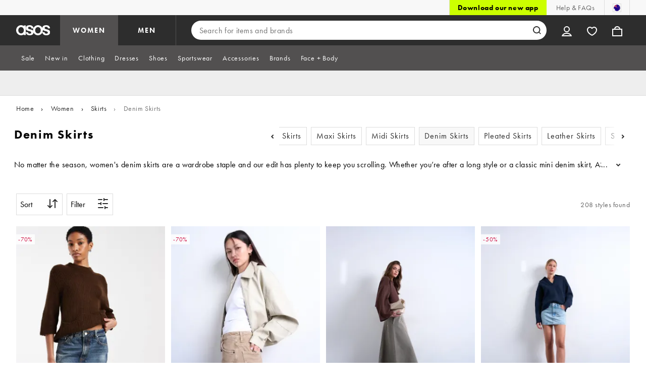

--- FILE ---
content_type: text/html; charset=utf-8
request_url: https://www.asos.com/au/women/skirts/denim-skirts/cat/?cid=15177
body_size: 65538
content:

    <!DOCTYPE html>
    <!--13.0.0-218-144305f6-->
    <html lang="en-AU" data-platform="desktop" data-store-code="AU" data-country-code="AU" data-gender="women" data-sct-version="13.0.0-218-144305f6">
      <head><script>!function(i,n){let o=window[i]=window[i]||{};o=o[n]=o[n]||{},o._cookieData={initialLength:document.cookie.length,initialCount:document.cookie.split(";").length}}("asos","siteChrome");
//# sourceMappingURL=https://assets.asosservices.com/sitechromepublisher/cookieScript.8ac7551e.inlined.js.map</script><meta charSet="utf-8"/><title>Shop Denim Skirts & Midi Denim Skirts Online | ASOS</title><meta name="description" content="Discover denim skirts for women at ASOS. Shop our range of long denim skirts and denim mini skirts in different colours and styles online now. Shop here."/><meta name="p:domain_verify" content="7d543da16a86f7ad75c452097bfa9e47"/><meta name="msvalidate.01" content="0BC251BA275FCFB5D0505FEBC89F03B6"/><meta property="fb:app_id" content="123073601043263"/><meta name="viewport" content="width=device-width, initial-scale=1"/><meta name="Slurp" content="NOODP"/><meta name="Slurp" content="NOYDIR"/><link rel="apple-touch-icon" sizes="180x180" href="/apple-touch-icon.png"/><link rel="icon" type="image/png" sizes="32x32" href="/favicon-32x32.png"/><link rel="icon" type="image/png" sizes="16x16" href="/favicon-16x16.png"/><link rel="manifest" href="/manifest.json"/><link rel="mask-icon" href="/safari-pinned-tab.svg" color="#2d2d2d"/><link href="https://assets.asosservices.com" rel="preconnect"/><link href="https://ci.asosservices.com" rel="preconnect"/><link href="https://images.asos-media.com" rel="preconnect"/><link href="https://my.asos.com" rel="preconnect"/><link href="https://cdn.optimizely.com" rel="preconnect"/><meta name="theme-color" content="#2d2d2d"/>
    <link rel="alternate" hreflang="en-GB" href="https://www.asos.com/women/skirts/denim-skirts/cat/?cid&#x3D;15177" />
    <link rel="alternate" hreflang="en-US" href="https://www.asos.com/us/women/skirts/denim-skirts/cat/?cid&#x3D;15177" />
    <link rel="alternate" hreflang="fr-FR" href="https://www.asos.com/fr/femme/jupes/jupes-en-jean/cat/?cid&#x3D;15177" />
    <link rel="alternate" hreflang="de-DE" href="https://www.asos.com/de/damen/rocke/jeansrocke/cat/?cid&#x3D;15177" />
    <link rel="alternate" hreflang="it-IT" href="https://www.asos.com/it/donna/gonne/gonne-in-denim/cat/?cid&#x3D;15177" />
    <link rel="alternate" hreflang="es-ES" href="https://www.asos.com/es/mujer/faldas/faldas-vaqueras/cat/?cid&#x3D;15177" />
    <link rel="alternate" hreflang="en-AU" href="https://www.asos.com/au/women/skirts/denim-skirts/cat/?cid&#x3D;15177" />
    <link rel="alternate" hreflang="x-default" href="https://www.asos.com/women/skirts/denim-skirts/cat/?cid&#x3D;15177" />
    <link rel="alternate" hreflang="sv-SE" href="https://www.asos.com/se/kvinna/kjolar/jeanskjolar/cat/?cid&#x3D;15177" />
    <link rel="alternate" hreflang="nl-NL" href="https://www.asos.com/nl/dames/rokken/denim-rokken/cat/?cid&#x3D;15177" />
    <link rel="alternate" hreflang="da-DK" href="https://www.asos.com/dk/kvinder/nederdele/denim-nederdel/cat/?cid&#x3D;15177" />
    <link rel="alternate" hreflang="pl-PL" href="https://www.asos.com/pl/kobiety/spodnice/spodniczki-z-denimu/cat/?cid&#x3D;15177" />
<link rel="canonical" href="https://www.asos.com/au/women/skirts/denim-skirts/cat/?cid&#x3D;15177"/><link rel="preload" href="https://assets.asosservices.com/asos-ui/manifest/windowManifest.js" as="script"/><script>!function(n,e){const a=window.NREUM=window.NREUM||{};Object.assign(a,{init:{privacy:{cookies_enabled:!0}},loader_config:{accountID:e,trustKey:e,agentID:"1103197001",licenseKey:n,applicationID:"1103197001"},info:{beacon:"bam.nr-data.net",errorBeacon:"bam.nr-data.net",licenseKey:n,applicationID:"1103197001",sa:1}})}("3edea625b0","711799");
//# sourceMappingURL=https://assets.asosservices.com/sitechromepublisher/newRelicSettingsScript.7ad45646.inlined.js.map</script><script src="https://assets.asosservices.com/sitechromepublisher/client.newRelicProSpa.8ceb71.js"></script><link rel="preload" href="https://assets.asosservices.com/fonts/futura-pt/book.1bb391ee.woff2" as="font" type="font/woff2" crossorigin="anonymous"/><link rel="preload" href="https://assets.asosservices.com/fonts/futura-pt/bold.11074381.woff2" as="font" type="font/woff2" crossorigin="anonymous"/><style>:root{--11lcxa5:#2d2d2d;--18bniqv:45,45,45;--1fot7dv:#000;--3pchel:#fff;--1cripqf:255,255,255;--4439lq:#525050;--f1xms7:#666;--10c6hzt:#767676;--h1m6hk:#929292;--na3s62:#ddd;--1wwppwc:#eee;--sm859b:#f8f8f8;--6gu3az:#f9f9f9;--1e93okh:#018849;--14cp6y8:#006637;--5eoeaa:#cceede;--a5az0j:#ff9c32;--fc982a:#b6752f;--1njx4kw:#ffebcc;--1cf22is:#0770cf;--lzto1h:#1862a5;--xes0jb:#cde2f5;--1xvrmqx:#d01345;--1j5f6ai:#fae7ec;--1mii22u:#ff3b30;--1ffq8ns:#6f5cff;--stskl1:#9797ff;--1lx7ll5:#4f41c5;--1asa9bf:#bfc9ff;--oyq41c:#f1efff;--19qikbp:#ff8753;--1gu65g4:#f75a27;--rrfoye:#ffd2bf;--cod972:#79e69e;--173zcrj:#5cd881;--19t30l9:#d7ffdb;--45kpnl:#212121;--198t7lw:#1f1e1e;--19n3pjb:#282828}
/*# sourceMappingURL=https://assets.asosservices.com/sitechromepublisher/palette.20d300df98.css.map */</style><style>/*! license: https://assets.asosservices.com/fonts/futura-pt/LICENSE.txt */@font-face{font-display:swap;font-family:futura-pt;font-style:normal;font-weight:400;src:url(https://assets.asosservices.com/fonts/futura-pt/book.1bb391ee.woff2) format("woff2")}</style><style>.leavesden1{font-size:18px;letter-spacing:.6px;line-height:24px}.leavesden1,.leavesden2{font-style:normal;font-weight:400}.leavesden2{font-size:16px;letter-spacing:.4px;line-height:22px}.leavesden3{font-size:14px;letter-spacing:.6px;line-height:20px}.leavesden3,.leavesden4{font-style:normal;font-weight:400}.leavesden4{font-size:12px;letter-spacing:.8px;line-height:16px}</style><style>/*! license: https://assets.asosservices.com/fonts/futura-pt/LICENSE.txt */@font-face{font-display:swap;font-family:futura-pt;font-style:normal;font-weight:700;src:url(https://assets.asosservices.com/fonts/futura-pt/bold.11074381.woff2) format("woff2")}</style><style>.barnsley1{font-size:60px;font-style:normal;font-weight:700;letter-spacing:1.5px;line-height:72px}.barnsley2{font-size:48px;line-height:56px}.barnsley2,.barnsley3{font-style:normal;font-weight:700;letter-spacing:1.2px}.barnsley3{font-size:36px;line-height:44px}.barnsley4{font-size:28px;line-height:36px}.barnsley4,.barnsley5{font-style:normal;font-weight:700;letter-spacing:1.2px}.barnsley5{font-size:24px;line-height:30px}.london1{font-size:18px;font-style:normal;font-weight:700;letter-spacing:.8px;line-height:24px}.london2{line-height:22px}.london2,.london2-button{font-size:16px;font-style:normal;font-weight:700;letter-spacing:.6px}.london2-button{line-height:18px}.london3{line-height:20px}.london3,.london3-button{font-size:14px;font-style:normal;font-weight:700;letter-spacing:.8px}.london3-button{line-height:16px}.london4{font-size:12px;letter-spacing:1px;line-height:16px}.london4,.london5{font-style:normal;font-weight:700}.london5{font-size:10px;letter-spacing:1.2px;line-height:14px}</style><style>/*! license: https://assets.asosservices.com/fonts/futura-pt/LICENSE.txt */@font-face{font-display:swap;font-family:futura-pt;font-style:normal;font-weight:500;src:url(https://assets.asosservices.com/fonts/futura-pt/demi.18851e1e.woff2) format("woff2")}</style><style>.asosWorld1{font-size:60px;letter-spacing:-1.8px;line-height:48px}.asosWorld1,.asosWorld2{font-style:normal;font-weight:500}.asosWorld2{font-size:48px;letter-spacing:-1.44px;line-height:38px}.asosWorld3{font-size:36px;font-style:normal;font-weight:500;letter-spacing:-1.08px;line-height:28px;text-transform:uppercase}</style><style>body{font-family:futura-pt,Tahoma,Geneva,Verdana,Arial,sans-serif}</style><link href="https://assets.asosservices.com/sitechromepublisher/vendors.2bd15dd0514c602d0c5b.css" rel="stylesheet"/><link href="https://assets.asosservices.com/sitechromepublisher/client.sitechrome.styles.f48c4fca162d0f26d5f7.css" rel="stylesheet"/><link data-chunk="main" rel="stylesheet" href="/assets/plp/styles/1a00c2cf311708897bfb.css">
<link data-chunk="CATEGORY_PAGE" rel="stylesheet" href="/assets/plp/styles/1682915457fe98d0925d.css">
<link data-chunk="CATEGORY_PAGE" rel="stylesheet" href="/assets/plp/styles/6b971dd652afbf6748ea.css">

<link rel="next" href="https://www.asos.com/au/women/skirts/denim-skirts/cat/?cid=15177&page=2" />
<meta property="og:url" content="https://www.asos.com/au/women/skirts/denim-skirts/cat/?cid=15177" />
<meta property="og:type" content="product.group" />
<meta property="og:title" content="Shop Denim Skirts & Midi Denim Skirts Online | ASOS" />
<meta property="og:description" content="Discover denim skirts for women at ASOS. Shop our range of long denim skirts and denim mini skirts in different colours and styles online now. Shop here." />
<meta property="og:image" content="https://www.asos.com/assets/asos-ui/favicons/social-share-1x.jpg" />
<meta name="twitter:card" content="summary" />
<meta property="twitter:site" content="@asos" />
<script src="https://cdn.cookielaw.org/scripttemplates/otSDKStub.js" type="text/javascript" data-dlayer-ignore="true" data-document-language="true" data-domain-script="908f7fca-dbc5-4b3a-8f6b-ed734de0cb52"></script><script>function OptanonWrapper() {}</script>
<script>(window.BOOMR_mq=window.BOOMR_mq||[]).push(["addVar",{"rua.upush":"false","rua.cpush":"false","rua.upre":"false","rua.cpre":"false","rua.uprl":"false","rua.cprl":"false","rua.cprf":"false","rua.trans":"","rua.cook":"false","rua.ims":"false","rua.ufprl":"false","rua.cfprl":"false","rua.isuxp":"false","rua.texp":"norulematch","rua.ceh":"false","rua.ueh":"false","rua.ieh.st":"0"}]);</script>
<script>!function(){function o(n,i){if(n&&i)for(var r in i)i.hasOwnProperty(r)&&(void 0===n[r]?n[r]=i[r]:n[r].constructor===Object&&i[r].constructor===Object?o(n[r],i[r]):n[r]=i[r])}try{var n=decodeURIComponent("%7B%22AutoXHR%22%3A%20%7B%22monitorFetch%22%3A%20true%7D%2C%22ResourceTiming%22%3A%20%7B%20%22clearOnBeacon%22%3A%20true%20%7D%2C%22Akamai%22%3A%20%7B%22enabled%22%3Afalse%7D%7D");if(n.length>0&&window.JSON&&"function"==typeof window.JSON.parse){var i=JSON.parse(n);void 0!==window.BOOMR_config?o(window.BOOMR_config,i):window.BOOMR_config=i}}catch(r){window.console&&"function"==typeof window.console.error&&console.error("mPulse: Could not parse configuration",r)}}();</script>
                              <script>!function(e){var n="https://s.go-mpulse.net/boomerang/";if("True"=="True")e.BOOMR_config=e.BOOMR_config||{},e.BOOMR_config.PageParams=e.BOOMR_config.PageParams||{},e.BOOMR_config.PageParams.pci=!0,n="https://s2.go-mpulse.net/boomerang/";if(window.BOOMR_API_key="KEKMC-5QPEH-Y5FHE-8AH54-JDSN3",function(){function e(){if(!o){var e=document.createElement("script");e.id="boomr-scr-as",e.src=window.BOOMR.url,e.async=!0,i.parentNode.appendChild(e),o=!0}}function t(e){o=!0;var n,t,a,r,d=document,O=window;if(window.BOOMR.snippetMethod=e?"if":"i",t=function(e,n){var t=d.createElement("script");t.id=n||"boomr-if-as",t.src=window.BOOMR.url,BOOMR_lstart=(new Date).getTime(),e=e||d.body,e.appendChild(t)},!window.addEventListener&&window.attachEvent&&navigator.userAgent.match(/MSIE [67]\./))return window.BOOMR.snippetMethod="s",void t(i.parentNode,"boomr-async");a=document.createElement("IFRAME"),a.src="about:blank",a.title="",a.role="presentation",a.loading="eager",r=(a.frameElement||a).style,r.width=0,r.height=0,r.border=0,r.display="none",i.parentNode.appendChild(a);try{O=a.contentWindow,d=O.document.open()}catch(_){n=document.domain,a.src="javascript:var d=document.open();d.domain='"+n+"';void(0);",O=a.contentWindow,d=O.document.open()}if(n)d._boomrl=function(){this.domain=n,t()},d.write("<bo"+"dy onload='document._boomrl();'>");else if(O._boomrl=function(){t()},O.addEventListener)O.addEventListener("load",O._boomrl,!1);else if(O.attachEvent)O.attachEvent("onload",O._boomrl);d.close()}function a(e){window.BOOMR_onload=e&&e.timeStamp||(new Date).getTime()}if(!window.BOOMR||!window.BOOMR.version&&!window.BOOMR.snippetExecuted){window.BOOMR=window.BOOMR||{},window.BOOMR.snippetStart=(new Date).getTime(),window.BOOMR.snippetExecuted=!0,window.BOOMR.snippetVersion=12,window.BOOMR.url=n+"KEKMC-5QPEH-Y5FHE-8AH54-JDSN3";var i=document.currentScript||document.getElementsByTagName("script")[0],o=!1,r=document.createElement("link");if(r.relList&&"function"==typeof r.relList.supports&&r.relList.supports("preload")&&"as"in r)window.BOOMR.snippetMethod="p",r.href=window.BOOMR.url,r.rel="preload",r.as="script",r.addEventListener("load",e),r.addEventListener("error",function(){t(!0)}),setTimeout(function(){if(!o)t(!0)},3e3),BOOMR_lstart=(new Date).getTime(),i.parentNode.appendChild(r);else t(!1);if(window.addEventListener)window.addEventListener("load",a,!1);else if(window.attachEvent)window.attachEvent("onload",a)}}(),"".length>0)if(e&&"performance"in e&&e.performance&&"function"==typeof e.performance.setResourceTimingBufferSize)e.performance.setResourceTimingBufferSize();!function(){if(BOOMR=e.BOOMR||{},BOOMR.plugins=BOOMR.plugins||{},!BOOMR.plugins.AK){var n=""=="true"?1:0,t="",a="ck6fjvdio665g2lyzoga-f-a6f7f3701-clientnsv4-s.akamaihd.net",i="false"=="true"?2:1,o={"ak.v":"39","ak.cp":"650926","ak.ai":parseInt("243464",10),"ak.ol":"0","ak.cr":9,"ak.ipv":4,"ak.proto":"h2","ak.rid":"16024a29","ak.r":35417,"ak.a2":n,"ak.m":"dscx","ak.n":"essl","ak.bpcip":"18.188.84.0","ak.cport":41636,"ak.gh":"104.119.189.197","ak.quicv":"","ak.tlsv":"tls1.3","ak.0rtt":"","ak.0rtt.ed":"","ak.csrc":"-","ak.acc":"","ak.t":"1769524108","ak.ak":"hOBiQwZUYzCg5VSAfCLimQ==Dtin3fkpahFXzwfwHq2gU+Su5wFr8kv9ic73TFMuufTwnK25dSiEdfzLTsias5uLpLazlz0e1qnjt3RFvK3YF+6kDaJ00CHPr6dONjPG9DNfu+WX3S4Tssw3OZeANIiJUrDv+mwtiEdjNAR2tc3qeJQLi1ug/CHjg64OfyiXgA7T9Lt5DJOBmnEzv92OvVQJhAjqWzsSNna86I3J20OrcJx1cXqOnZaxsfSgf+jPb10nnWFbYyQCrgyHGUtf9//RUTHqp+Yu626FrabZwTqXDfde5UBVfIcRbVsEfTK8BVnahPpTuY6ztUGu6cxziRUq3+q1PzCaz4QcnPh2PLmP4azxUF8F1TpkSxVHvFuk85Pul5Ko2c7JNfP4ykEdglaMeU4D9hjPmc1eJE7HbzFKoG6zdMz5zzd0UsfccfsmdX0=","ak.pv":"785","ak.dpoabenc":"","ak.tf":i};if(""!==t)o["ak.ruds"]=t;var r={i:!1,av:function(n){var t="http.initiator";if(n&&(!n[t]||"spa_hard"===n[t]))o["ak.feo"]=void 0!==e.aFeoApplied?1:0,BOOMR.addVar(o)},rv:function(){var e=["ak.bpcip","ak.cport","ak.cr","ak.csrc","ak.gh","ak.ipv","ak.m","ak.n","ak.ol","ak.proto","ak.quicv","ak.tlsv","ak.0rtt","ak.0rtt.ed","ak.r","ak.acc","ak.t","ak.tf"];BOOMR.removeVar(e)}};BOOMR.plugins.AK={akVars:o,akDNSPreFetchDomain:a,init:function(){if(!r.i){var e=BOOMR.subscribe;e("before_beacon",r.av,null,null),e("onbeacon",r.rv,null,null),r.i=!0}return this},is_complete:function(){return!0}}}}()}(window);</script></head>
      <body>
        <iframe sandbox="allow-scripts allow-same-origin allow-forms" id="secure-script-container" tabindex="-1" aria-hidden="true" style="visibility: hidden; position: absolute; left: 0; top: 0; height: 0; width: 0; border: none;"></iframe>
        <div id="chrome-main-content">
          <div class="chrome-main-content--accessible"><div id="chrome-welcome-mat"></div><div id="chrome-header"><header><a href="#chrome-app-container" class="BPHVVzR TYb4J9A EVhxZk8 leavesden2" data-testid="skip-to-content">Skip to main content</a><div class="Fmy9ifd" data-testid="unsupported-browser-message"><div class="dsEdn6o"><div class="AIkY9uF"><div class="m2JksKr TNLlZ7K london3">your browser is not supported</div><div class="j2eZ7P_ ZHWKoMf leavesden3">To use ASOS, we recommend using the latest versions of Chrome, Firefox, Safari or Edge</div></div></div></div><div class="vcXJfPO fVdHxMU" data-testid="topbar"><div class="m8VFiIf"><ul class="myUaKmo"><li><a href="https://www.asos.com/au/discover/our-apps?ctaref=topbar%7Cdownload+app%7Cour+apps" data-testid="download-app" class="eWFSkWC ZHWKoMf leavesden3">Download our new app</a></li><li><a href="https://www.asos.com/au/customer-care/" data-testid="help" class="R2BDZ6J TYb4J9A">Help &amp; FAQs</a></li><li><div class="RxHz4Yh" data-testid="country-selector"><button class="breiRmE TYb4J9A" data-testid="country-selector-btn" type="button" aria-label="You&#x27;re in Australia Change"><img src="https://assets.asosservices.com/storesa/images/flags/au.png" alt="Australia" class="Oqkee2R"/></button></div></li></ul></div></div><div class="NHFyvmm headroom-wrapper"><div id="chrome-sticky-header" class="headroom headroom--unfixed"><div class="R9mnQSo"><div class="z8CtOyj fVdHxMU" data-testid="header"><div class="w45mOEA"><button class="btUA6FL" aria-label="Open navigation menu" data-testid="burger-menu-button"><span class="BKBoO9a TYb4J9A c_IO2I_ AYL96eR JpgornA isI7xiu"></span></button><a class="afrMdWS TYb4J9A" href="https://www.asos.com/au/" data-testid="asoslogo"><img alt="ASOS home" src="[data-uri]" class="D5Ykbau"/></a><ul class="zSeAQkS Z0N9JbW" data-testid="floornav"><li><a class="izvZA3y fVdHxMU TYb4J9A" data-testid="women-floor" href="https://www.asos.com/au/women/" id="women-floor">WOMEN</a></li><li><a class="izvZA3y fVdHxMU TYb4J9A" data-testid="men-floor" href="https://www.asos.com/au/men/" id="men-floor">MEN</a></li></ul><div class="x0RFhM4"><div class="jgxJaMT" data-testid="search-overlay-shadow" aria-hidden="true" role="presentation"></div><form action="//www.asos.com/au/search/" class="zel29Kx" data-testid="search-form" method="get"><div class="MsBN5Ou" data-testid="search-field"><span class="oZmI2CF" aria-hidden="true"></span><input type="search" id="chrome-search" name="q" class="KRZT5cj fVdHxMU TYb4J9A" autoComplete="off" autoCorrect="off" spellcheck="off" placeholder="Search for items and brands" data-testid="search-input" aria-autocomplete="list" aria-haspopup="listbox" aria-describedby="search-instructions" aria-label="Search for items and brands" maxLength="150" value=""/><div id="search-instructions" class="ZOmZepG">Begin typing to search, use arrow keys to navigate, enter to select</div><button class="vjmVpyd" type="submit" disabled="" data-testid="search-button-inline"><svg viewBox="0 0 17 17" role="img" aria-labelledby="search-icon"><title id="search-icon">Search</title><path fill="currentColor" fill-rule="nonzero" d="M7.65 15.3a7.65 7.65 0 1 1 5.997-2.9c-.01.012 3.183 3.297 3.183 3.297l-1.22 1.18s-3.144-3.283-3.154-3.275A7.618 7.618 0 0 1 7.65 15.3zm0-2a5.65 5.65 0 1 0 0-11.3 5.65 5.65 0 0 0 0 11.3z"></path></svg></button><div class="GSho_2H"><div class="E6GUnIS AQi6YMD" aria-live="polite"></div></div></div></form></div></div><ul class="hv2vTHr" data-testid="widgets"><li class="mZvZT9m S0a1Qri"><div><div><div id="myAccountDropdown" class="OVxuqjQ"><button type="button" icon="dejKRrj c_IO2I_" icontype="accountUnfilled" data-testid="myAccountIcon" class="KH34gk4 TYb4J9A mSjTvvT" aria-expanded="false" aria-controls="myaccount-dropdown" aria-label="My Account"><span type="accountUnfilled" class="dejKRrj c_IO2I_ AYL96eR JpgornA isI7xiu"></span></button><div class="KjCxFll" data-testid="myaccount-dropdown" id="myaccount-dropdown"><div class="EGwAGf7"><div class="fZwceSp"><div class="DevVB66"><div class="OPGaUix"><div class="cXZXqST"><span class="DwRt6tf AAonn85 london2">Welcome to ASOS</span><span class="xbfHIic"><button data-testid="signin-link" role="link" class="qQoHatg sY3mB1c london3-button UNPPQ3g _whpW_Q" type="button"><span class="IoxIrTY">Sign In</span></button><button data-testid="signup-link" role="link" class="qQoHatg sY3mB1c london3-button hgH_Y9G _whpW_Q" type="button"><span class="IoxIrTY">Join</span></button></span></div></div><div class="wS_YkOh"><ul class="F7CGtue"><li><a href="https://my.asos.com/my-account?country=AU&amp;keyStoreDataversion=qx71qrg-45&amp;lang=en-AU&amp;nlid=nav%20header&amp;store=AU" class="PMznYv3 TYb4J9A EVhxZk8 leavesden2" data-testid="myaccount-link"><span class="pggyrBd FfmKyt0 ZqXYTuz"></span>My Account</a></li><li><a href="https://my.asos.com/my-account/orders?country=AU&amp;keyStoreDataversion=qx71qrg-45&amp;lang=en-AU&amp;nlid=nav%20header&amp;store=AU" class="PMznYv3 TYb4J9A EVhxZk8 leavesden2" data-testid="myorders-link"><span class="cWzaeb1 FfmKyt0 ZqXYTuz"></span>My Orders</a></li></ul></div></div></div></div></div></div></div></div></li><li class="mZvZT9m"><a type="a" href="https://www.asos.com/au/saved-lists/?nlid=nav header" icon="vQeUV7s c_IO2I_" icontype="heartUnfilled" data-testid="savedItemsIcon" class="KH34gk4 TYb4J9A mSjTvvT" aria-label="Saved Items"><span type="heartUnfilled" class="vQeUV7s c_IO2I_ AYL96eR JpgornA isI7xiu"></span></a></li><li class="mZvZT9m"><a type="a" href="https://www.asos.com/au/bag?nlid=nav header" icon="LpoEdV8 c_IO2I_" icontype="bagUnfilled" data-testid="miniBagIcon" class="KH34gk4 TYb4J9A mSjTvvT" aria-label="Bag %{smart_count} item |||| %{smart_count} items"><span type="bagUnfilled" class="LpoEdV8 c_IO2I_ AYL96eR JpgornA isI7xiu"></span></a></li></ul></div></div><div class="AIjKzKx"><div><nav aria-hidden="true" aria-label="false" class="VylGWEt LZ9LVYB" data-testid="primarynav-large"><div role="tablist" class="x_RqXmD" tabindex="-1"><button id="tab-57242f2c-d207-471c-95b1-31d6839df360" data-id="57242f2c-d207-471c-95b1-31d6839df360" data-index="0" class="yI6sHXc TYb4J9A fVdHxMU" role="tab" aria-controls="57242f2c-d207-471c-95b1-31d6839df360" aria-selected="false" data-testid="primarynav-button"><span class="cSfPh9_"><span>Sale</span></span></button><div id="57242f2c-d207-471c-95b1-31d6839df360" role="tabpanel" aria-hidden="true" aria-labelledby="tab-57242f2c-d207-471c-95b1-31d6839df360" class="EsGFLPm"><div class="q1Xq2PY" data-testid="secondarynav-container"><div class="C8F3KZ5" aria-hidden="true" data-testid="backdrop"></div><div class="M8Zxf1o"><nav class="GL2wQf0" data-id="57242f2c-d207-471c-95b1-31d6839df360" data-testid="secondarynav-flyout" aria-label="Secondary Navigation"><div class="ZAntzlZ MV4Uu8x"><div id="93621d77-e6d0-4f3c-be35-0e06a981de22" class="D_5cNi8 TNLlZ7K london3">SHOP BY PRODUCT</div><ul aria-labelledby="93621d77-e6d0-4f3c-be35-0e06a981de22" class="c2oEXGw"><li><a class="R5kwVNg ZHWKoMf leavesden3 ByM_HVJ TYb4J9A IYWNptd" data-testid="text-link" data-first="true" href="https://www.asos.com/au/women/sale/ctas/sale-edit-2/cat/?cid=28040#nlid=ww|sale|shop+by+product|sale+selling+fast">SALE Selling fast</a></li><li><a class="R5kwVNg ZHWKoMf leavesden3 ByM_HVJ TYb4J9A jvta8m3 TNLlZ7K london3" data-testid="text-link" href="https://www.asos.com/au/women/sale/cat/?cid=7046#nlid=ww|sale|shop+by+product|sale+view+all">SALE View all</a></li><li><a class="R5kwVNg ZHWKoMf leavesden3 ByM_HVJ TYb4J9A" data-testid="text-link" href="https://www.asos.com/au/women/sale/dresses/cat/?cid=5235#nlid=ww|sale|shop+by+product|sale+dresses">SALE Dresses</a></li><li><a class="R5kwVNg ZHWKoMf leavesden3 ByM_HVJ TYb4J9A" data-testid="text-link" href="https://www.asos.com/au/women/sale/tops/cat/?cid=4167#nlid=ww|sale|shop+by+product|sale+tops">SALE Tops</a></li><li><a class="R5kwVNg ZHWKoMf leavesden3 ByM_HVJ TYb4J9A" data-testid="text-link" href="https://www.asos.com/au/women/sale/hoodies-sweatshirts/cat/?cid=20580#nlid=ww|sale|shop+by+product|sale+hoodies+%26+sweatshirts">SALE Hoodies &amp; Sweatshirts</a></li><li><a class="R5kwVNg ZHWKoMf leavesden3 ByM_HVJ TYb4J9A" data-testid="text-link" href="https://www.asos.com/au/women/sale/jackets-coats/cat/?cid=2110#nlid=ww|sale|shop+by+product|sale+coats+%26+jackets">SALE Coats &amp; Jackets</a></li><li><a class="R5kwVNg ZHWKoMf leavesden3 ByM_HVJ TYb4J9A" data-testid="text-link" href="https://www.asos.com/au/women/sale/jeans/cat/?cid=4331#nlid=ww|sale|shop+by+product|sale+jeans">SALE Jeans</a></li><li><a class="R5kwVNg ZHWKoMf leavesden3 ByM_HVJ TYb4J9A" data-testid="text-link" href="https://www.asos.com/au/women/sale/shoes/cat/?cid=1931#nlid=ww|sale|shop+by+product|sale+shoes">SALE Shoes</a></li><li><a class="R5kwVNg ZHWKoMf leavesden3 ByM_HVJ TYb4J9A" data-testid="text-link" href="https://www.asos.com/au/women/sale/shoes/sneakers/cat/?cid=20494#nlid=ww|sale|shop+by+product|sale+sneakers">SALE Sneakers</a></li><li><a class="R5kwVNg ZHWKoMf leavesden3 ByM_HVJ TYb4J9A" data-testid="text-link" href="https://www.asos.com/au/women/sale/activewear/cat/?cid=26953#nlid=ww|sale|shop+by+product|sale+activewear">SALE Activewear</a></li><li><a class="R5kwVNg ZHWKoMf leavesden3 ByM_HVJ TYb4J9A" data-testid="text-link" href="https://www.asos.com/au/women/sale/skirts/cat/?cid=3149#nlid=ww|sale|shop+by+product|sale+skirts">SALE Skirts</a></li><li><a class="R5kwVNg ZHWKoMf leavesden3 ByM_HVJ TYb4J9A" data-testid="text-link" href="https://www.asos.com/au/women/sale/accessories/cat/?cid=1929#nlid=ww|sale|shop+by+product|sale+accessories">SALE Accessories</a></li><li><a class="R5kwVNg ZHWKoMf leavesden3 ByM_HVJ TYb4J9A" data-testid="text-link" href="https://www.asos.com/au/women/sale/accessories/bags-purses/cat/?cid=9714#nlid=ww|sale|shop+by+product|sale+bags+%26+purses">SALE Bags &amp; Purses</a></li><li><a class="R5kwVNg ZHWKoMf leavesden3 ByM_HVJ TYb4J9A" data-testid="text-link" href="https://www.asos.com/au/women/sale/dresses/casual-dresses/cat/?cid=15623#nlid=ww|sale|shop+by+product|sale+casual+dresses">SALE Casual Dresses</a></li><li><a class="R5kwVNg ZHWKoMf leavesden3 ByM_HVJ TYb4J9A" data-testid="text-link" href="https://www.asos.com/au/women/sale/dresses/evening-dresses/cat/?cid=15622#nlid=ww|sale|shop+by+product|sale+evening+dresses">SALE Evening Dresses</a></li><li><a class="R5kwVNg ZHWKoMf leavesden3 ByM_HVJ TYb4J9A" data-testid="text-link" href="https://www.asos.com/au/women/sale/face-body/cat/?cid=11414#nlid=ww|sale|shop+by+product|sale+face+%2B+body">SALE Face + Body</a></li><li><a class="R5kwVNg ZHWKoMf leavesden3 ByM_HVJ TYb4J9A" data-testid="text-link" href="https://www.asos.com/au/women/sale/accessories/jewellery/cat/?cid=1930#nlid=ww|sale|shop+by+product|sale+jewellery+%26+watches">SALE Jewellery &amp; Watches</a></li><li><a class="R5kwVNg ZHWKoMf leavesden3 ByM_HVJ TYb4J9A" data-testid="text-link" href="https://www.asos.com/au/women/sale/knitwear/cat/?cid=2893#nlid=ww|sale|shop+by+product|sale+jumpers+%26+cardigans">SALE Jumpers &amp; Cardigans</a></li><li><a class="R5kwVNg ZHWKoMf leavesden3 ByM_HVJ TYb4J9A" data-testid="text-link" href="https://www.asos.com/au/women/sale/jumpsuits-playsuits/cat/?cid=9638#nlid=ww|sale|shop+by+product|sale+jumpsuits+%26+playsuits">SALE Jumpsuits &amp; Playsuits</a></li><li><a class="R5kwVNg ZHWKoMf leavesden3 ByM_HVJ TYb4J9A" data-testid="text-link" href="https://www.asos.com/au/women/sale/lingerie-nightwear/cat/?cid=1940#nlid=ww|sale|shop+by+product|sale+lingerie+%26+nightwear">SALE Lingerie &amp; Nightwear</a></li><li><a class="R5kwVNg ZHWKoMf leavesden3 ByM_HVJ TYb4J9A" data-testid="text-link" href="https://www.asos.com/au/women/sale/pants-leggings/cat/?cid=1928#nlid=ww|sale|shop+by+product|sale+pants+%26+leggings">SALE Pants &amp; Leggings</a></li><li><a class="R5kwVNg ZHWKoMf leavesden3 ByM_HVJ TYb4J9A" data-testid="text-link" href="https://www.asos.com/au/women/sale/premium-brands/cat/?cid=11625#nlid=ww|sale|shop+by+product|sale+premium+brands">SALE Premium brands</a></li><li><a class="R5kwVNg ZHWKoMf leavesden3 ByM_HVJ TYb4J9A" data-testid="text-link" href="https://www.asos.com/au/women/sale/socks-tights/cat/?cid=10517#nlid=ww|sale|shop+by+product|sale+socks+%26+tights">SALE Socks &amp; Tights</a></li><li><a class="R5kwVNg ZHWKoMf leavesden3 ByM_HVJ TYb4J9A" data-testid="text-link" href="https://www.asos.com/au/women/sale/swimwear-beachwear/cat/?cid=5263#nlid=ww|sale|shop+by+product|sale+swimwear">SALE Swimwear</a></li><li><a class="R5kwVNg ZHWKoMf leavesden3 ByM_HVJ TYb4J9A" data-testid="text-link" href="https://www.asos.com/au/women/sale/tops/t-shirts-singlets/cat/?cid=20581#nlid=ww|sale|shop+by+product|sale+t-shirts+%26+singlets">SALE T-Shirts &amp; Singlets</a></li><li><a class="R5kwVNg ZHWKoMf leavesden3 ByM_HVJ TYb4J9A jvta8m3 TNLlZ7K london3" data-testid="text-link" href="https://www.asos.com/au/women/sale/a-to-z-of-brands/cat/?cid=5526#nlid=ww|sale|shop+by+product|a-z+of+brands">A-Z of brands</a></li></ul></div><div class="ZAntzlZ gQnHLST"><div id="bfa5af7a-d3ba-436d-8b7d-ce5ee696a3fd" class="D_5cNi8 TNLlZ7K london3">SHOP BY PRICE</div><ul class="eJBAnNI" aria-labelledby="bfa5af7a-d3ba-436d-8b7d-ce5ee696a3fd"><li class="M7gocsy"><a href="https://www.asos.com/au/women/sale/ctas/price-point-2/cat/?cid=51237#nlid=ww|sale|shop+by+price|sale+under+%2420"><div class="t59WK7b"><div aria-hidden="true" class="WMI3f1T nU2sw3N hTHiegI" role="presentation" title="Sale under $20"></div></div><span class="tL3v8fO ZHWKoMf leavesden3 ByM_HVJ">Sale under $20</span></a></li><li class="M7gocsy"><a href="https://www.asos.com/au/women/sale/ctas/price-point-4/cat/?cid=51239#nlid=ww|sale|shop+by+price|sale+under+%2440"><div class="t59WK7b"><div aria-hidden="true" class="WMI3f1T nU2sw3N hTHiegI" role="presentation" title="Sale under $40"></div></div><span class="tL3v8fO ZHWKoMf leavesden3 ByM_HVJ">Sale under $40</span></a></li><li class="M7gocsy"><a href="https://www.asos.com/au/women/sale/ctas/price-point-3/cat/?cid=51238#nlid=ww|sale|shop+by+price|sale+under+%2465"><div class="t59WK7b"><div aria-hidden="true" class="WMI3f1T nU2sw3N hTHiegI" role="presentation" title="Sale under $65"></div></div><span class="tL3v8fO ZHWKoMf leavesden3 ByM_HVJ">Sale under $65</span></a></li><li class="M7gocsy"><a href="https://www.asos.com/au/women/sale/ctas/price-point-1/cat/?cid=51236#nlid=ww|sale|shop+by+price|brands+under+%24105"><div class="t59WK7b"><div aria-hidden="true" class="WMI3f1T nU2sw3N hTHiegI" role="presentation" title="Brands under $105"></div></div><span class="tL3v8fO ZHWKoMf leavesden3 ByM_HVJ">Brands under $105</span></a></li></ul></div><div class="ZAntzlZ gQnHLST"><div id="d8553bbf-dc8b-4018-98aa-0056c1fb5806" class="D_5cNi8 TNLlZ7K london3">SHOP BY SIZE</div><ul class="kwGLqbY" aria-labelledby="d8553bbf-dc8b-4018-98aa-0056c1fb5806"><li class="qy3o1dy"><a href="https://www.asos.com/au/women/sale/ctas/size-6/cat/?cid=51494#nlid=ww|sale|shop+by+size|size+6"><div class="DAWbaL1"><div aria-hidden="true" class="UM_y1IM nU2sw3N hTHiegI" role="presentation"></div></div><div class="D6_Ku8t TYb4J9A"><span class="Y101qby ZHWKoMf leavesden3 ByM_HVJ">Size 6</span></div></a></li><li class="qy3o1dy"><a href="https://www.asos.com/au/women/sale/ctas/size-8/cat/?cid=51495#nlid=ww|sale|shop+by+size|size+8"><div class="DAWbaL1"><div aria-hidden="true" class="UM_y1IM nU2sw3N hTHiegI" role="presentation"></div></div><div class="D6_Ku8t TYb4J9A"><span class="Y101qby ZHWKoMf leavesden3 ByM_HVJ">Size 8</span></div></a></li><li class="qy3o1dy"><a href="https://www.asos.com/au/women/sale/ctas/size-10/cat/?cid=51498#nlid=ww|sale|shop+by+size|size+10"><div class="DAWbaL1"><div aria-hidden="true" class="UM_y1IM nU2sw3N hTHiegI" role="presentation"></div></div><div class="D6_Ku8t TYb4J9A"><span class="Y101qby ZHWKoMf leavesden3 ByM_HVJ">Size 10</span></div></a></li><li class="qy3o1dy"><a href="https://www.asos.com/au/women/sale/ctas/size-12/cat/?cid=51499#nlid=ww|sale|shop+by+size|size+12"><div class="DAWbaL1"><div aria-hidden="true" class="UM_y1IM nU2sw3N hTHiegI" role="presentation"></div></div><div class="D6_Ku8t TYb4J9A"><span class="Y101qby ZHWKoMf leavesden3 ByM_HVJ">Size 12</span></div></a></li><li class="qy3o1dy"><a href="https://www.asos.com/au/women/sale/ctas/size-14/cat/?cid=51500#nlid=ww|sale|shop+by+size|size+14"><div class="DAWbaL1"><div aria-hidden="true" class="UM_y1IM nU2sw3N hTHiegI" role="presentation"></div></div><div class="D6_Ku8t TYb4J9A"><span class="Y101qby ZHWKoMf leavesden3 ByM_HVJ">Size 14</span></div></a></li><li class="qy3o1dy"><a data-last="true" href="https://www.asos.com/au/women/sale/ctas/size-16/cat/?cid=51501#nlid=ww|sale|shop+by+size|size+16%2B"><div class="DAWbaL1"><div aria-hidden="true" class="UM_y1IM nU2sw3N hTHiegI" role="presentation"></div></div><div class="D6_Ku8t TYb4J9A"><span class="Y101qby ZHWKoMf leavesden3 ByM_HVJ">Size 16+</span></div></a></li></ul></div></nav></div></div></div><button id="tab-1020946c-8949-4e9c-9719-43435002bcd4" data-id="1020946c-8949-4e9c-9719-43435002bcd4" data-index="1" class="yI6sHXc TYb4J9A fVdHxMU" role="tab" aria-controls="1020946c-8949-4e9c-9719-43435002bcd4" aria-selected="false" data-testid="primarynav-button"><span class="cSfPh9_"><span>New in</span></span></button><div id="1020946c-8949-4e9c-9719-43435002bcd4" role="tabpanel" aria-hidden="true" aria-labelledby="tab-1020946c-8949-4e9c-9719-43435002bcd4" class="EsGFLPm"><div class="q1Xq2PY" data-testid="secondarynav-container"><div class="C8F3KZ5" aria-hidden="true" data-testid="backdrop"></div><div class="M8Zxf1o"><nav class="GL2wQf0" data-id="1020946c-8949-4e9c-9719-43435002bcd4" data-testid="secondarynav-flyout" aria-label="Secondary Navigation"><div class="ZAntzlZ gQnHLST"><div id="f44ea221-7a84-41d3-8d75-6ef255f95b3c" class="D_5cNi8 TNLlZ7K london3">NEW PRODUCTS</div><ul aria-labelledby="f44ea221-7a84-41d3-8d75-6ef255f95b3c" class="c2oEXGw"><li><a class="R5kwVNg ZHWKoMf leavesden3 ByM_HVJ TYb4J9A" data-testid="text-link" data-first="true" href="https://www.asos.com/au/women/new-in/cat/?cid=27108#nlid=ww|new+in|new+products|view+all+">View all </a></li><li><a class="R5kwVNg ZHWKoMf leavesden3 ByM_HVJ TYb4J9A jvta8m3 TNLlZ7K london3" data-testid="text-link" href="https://www.asos.com/au/women/new-in/new-in-today/cat/?cid=51163#nlid=ww|new+in|new+products|new+in:+today">New in: Today</a></li><li><a class="R5kwVNg ZHWKoMf leavesden3 ByM_HVJ TYb4J9A" data-testid="text-link" href="https://www.asos.com/au/women/new-in/new-in-clothing/cat/?cid=2623#nlid=ww|new+in|new+products|clothing">Clothing</a></li><li><a class="R5kwVNg ZHWKoMf leavesden3 ByM_HVJ TYb4J9A" data-testid="text-link" href="https://www.asos.com/au/women/new-in/new-in-shoes/cat/?cid=6992#nlid=ww|new+in|new+products|shoes">Shoes</a></li><li><a class="R5kwVNg ZHWKoMf leavesden3 ByM_HVJ TYb4J9A" data-testid="text-link" href="https://www.asos.com/au/women/new-in/new-in-clothing/cat/?cid=2623&amp;refine=attribute_10992:61379#nlid=ww|new+in|new+products|dresses">Dresses</a></li><li><a class="R5kwVNg ZHWKoMf leavesden3 ByM_HVJ TYb4J9A" data-testid="text-link" href="https://www.asos.com/au/women/new-in/new-in-clothing/cat/?cid=2623&amp;refine=attribute_10992:61383#nlid=ww|new+in|new+products|tops">Tops</a></li><li><a class="R5kwVNg ZHWKoMf leavesden3 ByM_HVJ TYb4J9A" data-testid="text-link" href="https://www.asos.com/au/women/shorts/cat/?cid=9263#nlid=ww|new+in|new+products|shorts">Shorts</a></li><li><a class="R5kwVNg ZHWKoMf leavesden3 ByM_HVJ TYb4J9A" data-testid="text-link" href="https://www.asos.com/au/women/new-in/new-in-clothing/cat/?cid=2623&amp;refine=attribute_10992:61394#nlid=ww|new+in|new+products|swimwear">Swimwear</a></li><li><a class="R5kwVNg ZHWKoMf leavesden3 ByM_HVJ TYb4J9A" data-testid="text-link" href="https://www.asos.com/au/women/new-in/new-in-clothing/cat/?cid=2623&amp;refine=attribute_10992:61377#nlid=ww|new+in|new+products|jeans+%26+pants">Jeans &amp; Pants</a></li><li><a class="R5kwVNg ZHWKoMf leavesden3 ByM_HVJ TYb4J9A" data-testid="text-link" href="https://www.asos.com/au/women/new-in/new-in-sportswear/cat/?cid=50916#nlid=ww|new+in|new+products|activewear">Activewear</a></li><li><a class="R5kwVNg ZHWKoMf leavesden3 ByM_HVJ TYb4J9A" data-testid="text-link" href="https://www.asos.com/au/women/new-in/new-in-accessories/cat/?cid=27109#nlid=ww|new+in|new+products|accessories">Accessories</a></li><li><a class="R5kwVNg ZHWKoMf leavesden3 ByM_HVJ TYb4J9A" data-testid="text-link" href="https://www.asos.com/au/women/new-in/new-in-face-body/cat/?cid=2426#nlid=ww|new+in|new+products|face+%2B+body">Face + Body</a></li></ul></div><div class="ZAntzlZ gQnHLST"><div id="1312ab9d-e98a-4766-b031-eeb3cbe081eb" class="D_5cNi8 TNLlZ7K london3">Shop Linen</div><ul class="eJBAnNI" aria-labelledby="1312ab9d-e98a-4766-b031-eeb3cbe081eb"><li class="M7gocsy"><a href="https://www.asos.com/au/women/trends/linen-clothing/cat/?cid=51702#nlid=ww|new+in|shop+linen|view+all"><div class="t59WK7b"><div aria-hidden="true" class="WMI3f1T nU2sw3N hTHiegI" role="presentation" title="View All"></div></div><span class="tL3v8fO ZHWKoMf leavesden3 ByM_HVJ">View All</span></a></li><li class="M7gocsy"><a href="https://www.asos.com/au/women/dresses/linen-dresses/cat/?cid=50534#nlid=ww|new+in|shop+linen|dresses"><div class="t59WK7b"><div aria-hidden="true" class="WMI3f1T nU2sw3N hTHiegI" role="presentation" title="Dresses"></div></div><span class="tL3v8fO ZHWKoMf leavesden3 ByM_HVJ">Dresses</span></a></li><li class="M7gocsy"><a href="https://www.asos.com/au/women/trousers-leggings/linen-trousers/cat/?cid=50532#nlid=ww|new+in|shop+linen|trousers"><div class="t59WK7b"><div aria-hidden="true" class="WMI3f1T nU2sw3N hTHiegI" role="presentation" title="Trousers"></div></div><span class="tL3v8fO ZHWKoMf leavesden3 ByM_HVJ">Trousers</span></a></li><li class="M7gocsy"><a href="https://www.asos.com/au/women/skirts/linen-skirts/cat/?cid=51757#nlid=ww|new+in|shop+linen|skirts"><div class="t59WK7b"><div aria-hidden="true" class="WMI3f1T nU2sw3N hTHiegI" role="presentation" title="Skirts"></div></div><span class="tL3v8fO ZHWKoMf leavesden3 ByM_HVJ">Skirts</span></a></li><li class="M7gocsy"><a href="https://www.asos.com/au/women/shorts/linen-shorts/cat/?cid=50531#nlid=ww|new+in|shop+linen|shorts"><div class="t59WK7b"><div aria-hidden="true" class="WMI3f1T nU2sw3N hTHiegI" role="presentation" title="Shorts"></div></div><span class="tL3v8fO ZHWKoMf leavesden3 ByM_HVJ">Shorts</span></a></li><li class="M7gocsy"><a href="https://www.asos.com/au/women/jumpsuits-playsuits/linen-jumpsuits/cat/?cid=51703#nlid=ww|new+in|shop+linen|jumpsuits"><div class="t59WK7b"><div aria-hidden="true" class="WMI3f1T nU2sw3N hTHiegI" role="presentation" title="Jumpsuits"></div></div><span class="tL3v8fO ZHWKoMf leavesden3 ByM_HVJ">Jumpsuits</span></a></li></ul></div><div class="ZAntzlZ gQnHLST"><div id="c86c363e-9e36-446d-a066-561549ec512f" class="D_5cNi8 TNLlZ7K london3">Your Most Hyped</div><ul class="kwGLqbY" aria-labelledby="c86c363e-9e36-446d-a066-561549ec512f"><li class="qy3o1dy"><a href="https://www.asos.com/au/women/your-most-hyped/cat/?cid=51674#nlid=ww|new+in|your+most+hyped|view+all"><div class="DAWbaL1"><div aria-hidden="true" class="UM_y1IM nU2sw3N hTHiegI" role="presentation"></div></div><div class="D6_Ku8t TYb4J9A"><span class="Y101qby ZHWKoMf leavesden3 ByM_HVJ">View All</span></div></a></li><li class="qy3o1dy"><a href="https://www.asos.com/au/women/your-most-hyped/tops/cat/?cid=51675#nlid=ww|new+in|your+most+hyped|tops"><div class="DAWbaL1"><div aria-hidden="true" class="UM_y1IM nU2sw3N hTHiegI" role="presentation"></div></div><div class="D6_Ku8t TYb4J9A"><span class="Y101qby ZHWKoMf leavesden3 ByM_HVJ">Tops</span></div></a></li><li class="qy3o1dy"><a href="https://www.asos.com/au/women/your-most-hyped/dresses/cat/?cid=51676#nlid=ww|new+in|your+most+hyped|dresses"><div class="DAWbaL1"><div aria-hidden="true" class="UM_y1IM nU2sw3N hTHiegI" role="presentation"></div></div><div class="D6_Ku8t TYb4J9A"><span class="Y101qby ZHWKoMf leavesden3 ByM_HVJ">Dresses</span></div></a></li><li class="qy3o1dy"><a href="https://www.asos.com/au/women/your-most-hyped/knits-sweats/cat/?cid=51677#nlid=ww|new+in|your+most+hyped|knits+%26+sweats"><div class="DAWbaL1"><div aria-hidden="true" class="UM_y1IM nU2sw3N hTHiegI" role="presentation"></div></div><div class="D6_Ku8t TYb4J9A"><span class="Y101qby ZHWKoMf leavesden3 ByM_HVJ">Knits &amp; Sweats</span></div></a></li><li class="qy3o1dy"><a href="https://www.asos.com/au/women/your-most-hyped/jeans-pants/cat/?cid=51679#nlid=ww|new+in|your+most+hyped|jeans+%26+trousers"><div class="DAWbaL1"><div aria-hidden="true" class="UM_y1IM nU2sw3N hTHiegI" role="presentation"></div></div><div class="D6_Ku8t TYb4J9A"><span class="Y101qby ZHWKoMf leavesden3 ByM_HVJ">Jeans &amp; Trousers</span></div></a></li></ul></div><div class="ZAntzlZ gQnHLST"><div id="a23298d9-2382-4314-a6d9-6acfd2403eda" class="D_5cNi8 TNLlZ7K london3">NEW EDITS</div><ul aria-labelledby="a23298d9-2382-4314-a6d9-6acfd2403eda" class="vimTOd2 TJ129zU"><li class="TyHLlbx"><a data-testid="marketing-image" data-last="true" href="https://www.asos.com/au/women/seasonal/summer-essentials/cat/?cid=50090#nlid=ww|new+in|new+edits|party+essentials"><img class="m6NElHz nU2sw3N hTHiegI" style="min-height:100px;transition:height 0.2s" alt="Party Essentials"/><div class="Gul5384 k2foN9z ShNzmlQ AQi6YMD"></div></a></li></ul></div></nav></div></div></div><button id="tab-96b432e3-d374-4293-8145-b00772447cde" data-id="96b432e3-d374-4293-8145-b00772447cde" data-index="2" class="yI6sHXc TYb4J9A fVdHxMU" role="tab" aria-controls="96b432e3-d374-4293-8145-b00772447cde" aria-selected="false" data-testid="primarynav-button"><span class="cSfPh9_"><span>Clothing</span></span></button><div id="96b432e3-d374-4293-8145-b00772447cde" role="tabpanel" aria-hidden="true" aria-labelledby="tab-96b432e3-d374-4293-8145-b00772447cde" class="EsGFLPm"><div class="q1Xq2PY" data-testid="secondarynav-container"><div class="C8F3KZ5" aria-hidden="true" data-testid="backdrop"></div><div class="M8Zxf1o"><nav class="GL2wQf0" data-id="96b432e3-d374-4293-8145-b00772447cde" data-testid="secondarynav-flyout" aria-label="Secondary Navigation"><div class="ZAntzlZ MV4Uu8x"><div id="ce3796cf-9b31-4e2d-afd7-9ca492b06ec4" class="D_5cNi8 TNLlZ7K london3">SHOP BY PRODUCT</div><ul aria-labelledby="ce3796cf-9b31-4e2d-afd7-9ca492b06ec4" class="c2oEXGw"><li><a class="R5kwVNg ZHWKoMf leavesden3 ByM_HVJ TYb4J9A jvta8m3 TNLlZ7K london3" data-testid="text-link" data-first="true" href="https://www.asos.com/au/women/ctas/fashion-online-1/cat/?cid=13489#nlid=ww|clothing|shop+by+product|top+rated+clothing">Top Rated Clothing</a></li><li><a class="R5kwVNg ZHWKoMf leavesden3 ByM_HVJ TYb4J9A jvta8m3 TNLlZ7K london3" data-testid="text-link" href="https://www.asos.com/au/women/ctas/usa-online-fashion-13/cat/?cid=16661#nlid=ww|clothing|shop+by+product|bestsellers">Bestsellers</a></li><li><a class="R5kwVNg ZHWKoMf leavesden3 ByM_HVJ TYb4J9A" data-testid="text-link" href="https://www.asos.com/au/women/new-in/new-in-clothing/cat/?cid=2623#nlid=ww|clothing|shop+by+product|new+in">New in</a></li><li><a class="R5kwVNg ZHWKoMf leavesden3 ByM_HVJ TYb4J9A" data-testid="text-link" href="https://www.asos.com/au/women/tops/cat/?cid=4169#nlid=ww|clothing|shop+by+product|tops">Tops</a></li><li><a class="R5kwVNg ZHWKoMf leavesden3 ByM_HVJ TYb4J9A" data-testid="text-link" href="https://www.asos.com/au/women/dresses/cat/?cid=8799#nlid=ww|clothing|shop+by+product|dresses">Dresses</a></li><li><a class="R5kwVNg ZHWKoMf leavesden3 ByM_HVJ TYb4J9A" data-testid="text-link" href="https://www.asos.com/au/women/skirts/cat/?cid=2639#nlid=ww|clothing|shop+by+product|skirts">Skirts</a></li><li><a class="R5kwVNg ZHWKoMf leavesden3 ByM_HVJ TYb4J9A" data-testid="text-link" href="https://www.asos.com/au/women/pants-leggings/cat/?cid=2640#nlid=ww|clothing|shop+by+product|pants+%26+leggings">Pants &amp; Leggings</a></li><li><a class="R5kwVNg ZHWKoMf leavesden3 ByM_HVJ TYb4J9A" data-testid="text-link" href="https://www.asos.com/au/women/jumpers-cardigans/cat/?cid=2637#nlid=ww|clothing|shop+by+product|jumpers+%26+cardigans">Jumpers &amp; Cardigans</a></li><li><a class="R5kwVNg ZHWKoMf leavesden3 ByM_HVJ TYb4J9A" data-testid="text-link" href="https://www.asos.com/au/women/coats-jackets/cat/?cid=2641#nlid=ww|clothing|shop+by+product|coats+%26+jackets">Coats &amp; Jackets</a></li><li><a class="R5kwVNg ZHWKoMf leavesden3 ByM_HVJ TYb4J9A" data-testid="text-link" href="https://www.asos.com/au/women/suits-separates/blazers-suit-jackets/cat/?cid=11896#nlid=ww|clothing|shop+by+product|blazers">Blazers</a></li><li><a class="R5kwVNg ZHWKoMf leavesden3 ByM_HVJ TYb4J9A" data-testid="text-link" href="https://www.asos.com/au/women/tops/blouses/cat/?cid=15199#nlid=ww|clothing|shop+by+product|blouses">Blouses</a></li><li><a class="R5kwVNg ZHWKoMf leavesden3 ByM_HVJ TYb4J9A" data-testid="text-link" href="https://www.asos.com/au/women/hoodies-sweatshirts/cat/?cid=11321#nlid=ww|clothing|shop+by+product|hoodies+%26+sweatshirts">Hoodies &amp; Sweatshirts</a></li><li><a class="R5kwVNg ZHWKoMf leavesden3 ByM_HVJ TYb4J9A" data-testid="text-link" href="https://www.asos.com/au/women/jeans/cat/?cid=3630#nlid=ww|clothing|shop+by+product|jeans">Jeans</a></li><li><a class="R5kwVNg ZHWKoMf leavesden3 ByM_HVJ TYb4J9A" data-testid="text-link" href="https://www.asos.com/au/women/jumpsuits-playsuits/cat/?cid=7618#nlid=ww|clothing|shop+by+product|jumpsuits+%26+playsuits">Jumpsuits &amp; Playsuits</a></li><li><a class="R5kwVNg ZHWKoMf leavesden3 ByM_HVJ TYb4J9A" data-testid="text-link" href="https://www.asos.com/au/women/ctas/fashion-online-4/cat/?cid=13497#nlid=ww|clothing|shop+by+product|last+chance+to+buy">Last chance to buy</a></li><li><a class="R5kwVNg ZHWKoMf leavesden3 ByM_HVJ TYb4J9A" data-testid="text-link" href="https://www.asos.com/au/women/lingerie-nightwear/cat/?cid=6046#nlid=ww|clothing|shop+by+product|lingerie+%26+nightwear">Lingerie &amp; Nightwear</a></li><li><a class="R5kwVNg ZHWKoMf leavesden3 ByM_HVJ TYb4J9A" data-testid="text-link" href="https://www.asos.com/au/women/loungewear/cat/?cid=21867#nlid=ww|clothing|shop+by+product|loungewear">Loungewear</a></li><li><a class="R5kwVNg ZHWKoMf leavesden3 ByM_HVJ TYb4J9A" data-testid="text-link" href="https://www.asos.com/au/women/maternity/cat/?cid=5813#nlid=ww|clothing|shop+by+product|maternity">Maternity</a></li><li><a class="R5kwVNg ZHWKoMf leavesden3 ByM_HVJ TYb4J9A" data-testid="text-link" href="https://www.asos.com/au/women/multipacks/cat/?cid=19224#nlid=ww|clothing|shop+by+product|multipacks">Multipacks</a></li><li><a class="R5kwVNg ZHWKoMf leavesden3 ByM_HVJ TYb4J9A" data-testid="text-link" href="https://www.asos.com/au/women/tops/shirts/cat/?cid=15200#nlid=ww|clothing|shop+by+product|shirts">Shirts</a></li><li><a class="R5kwVNg ZHWKoMf leavesden3 ByM_HVJ TYb4J9A" data-testid="text-link" href="https://www.asos.com/au/women/shorts/cat/?cid=9263#nlid=ww|clothing|shop+by+product|shorts">Shorts</a></li><li><a class="R5kwVNg ZHWKoMf leavesden3 ByM_HVJ TYb4J9A" data-testid="text-link" href="https://www.asos.com/au/women/socks-tights/cat/?cid=7657#nlid=ww|clothing|shop+by+product|socks+%26+tights">Socks &amp; Tights</a></li><li><a class="R5kwVNg ZHWKoMf leavesden3 ByM_HVJ TYb4J9A" data-testid="text-link" href="https://www.asos.com/au/women/suits-separates/cat/?cid=13632#nlid=ww|clothing|shop+by+product|suits+%26+tailoring">Suits &amp; Tailoring</a></li><li><a class="R5kwVNg ZHWKoMf leavesden3 ByM_HVJ TYb4J9A" data-testid="text-link" href="https://www.asos.com/au/women/swimwear-beachwear/cat/?cid=2238#nlid=ww|clothing|shop+by+product|swimwear+%26+beachwear">Swimwear &amp; Beachwear</a></li><li><a class="R5kwVNg ZHWKoMf leavesden3 ByM_HVJ TYb4J9A" data-testid="text-link" href="https://www.asos.com/au/women/co-ords/cat/?cid=19632#nlid=ww|clothing|shop+by+product|two+piece+outfits">Two Piece Outfits</a></li></ul></div><div class="ZAntzlZ gQnHLST"><div id="255bd7a8-79bc-4af8-9996-51c15c50c23c" class="D_5cNi8 TNLlZ7K london3">Shop Partywear</div><ul class="eJBAnNI" aria-labelledby="255bd7a8-79bc-4af8-9996-51c15c50c23c"><li class="M7gocsy"><a href="https://www.asos.com/au/women/party-wear/cat/?cid=18761#nlid=ww|clothing|shop+partywear|party+essentials"><div class="t59WK7b"><div aria-hidden="true" class="WMI3f1T nU2sw3N hTHiegI" role="presentation" title="Party Essentials"></div></div><span class="tL3v8fO ZHWKoMf leavesden3 ByM_HVJ">Party Essentials</span></a></li><li class="M7gocsy"><a href="https://www.asos.com/au/women/dresses/party-dresses/cat/?cid=11057#nlid=ww|clothing|shop+partywear|party+dresses"><div class="t59WK7b"><div aria-hidden="true" class="WMI3f1T nU2sw3N hTHiegI" role="presentation" title="Party Dresses"></div></div><span class="tL3v8fO ZHWKoMf leavesden3 ByM_HVJ">Party Dresses</span></a></li><li class="M7gocsy"><a href="https://www.asos.com/au/women/ctas/france-online-fashion-5/cat/?cid=15345#nlid=ww|clothing|shop+partywear|party+shorts+skirts"><div class="t59WK7b"><div aria-hidden="true" class="WMI3f1T nU2sw3N hTHiegI" role="presentation" title="Party Shorts Skirts"></div></div><span class="tL3v8fO ZHWKoMf leavesden3 ByM_HVJ">Party Shorts Skirts</span></a></li></ul></div><div class="ZAntzlZ gQnHLST"><div id="206b5aaa-621a-4d80-86c4-e6cd4dfdd407" class="D_5cNi8 TNLlZ7K london3">SHOP BY EDIT</div><ul class="kwGLqbY" aria-labelledby="206b5aaa-621a-4d80-86c4-e6cd4dfdd407"><li class="qy3o1dy"><a href="https://www.asos.com/au/discover/asos-25-year-anniversary/#nlid=ww|clothing|shop+by+edit|25th+year+anniversary"><div class="DAWbaL1"><div aria-hidden="true" class="UM_y1IM nU2sw3N hTHiegI" role="presentation"></div></div><div class="D6_Ku8t TYb4J9A"><span class="Y101qby ZHWKoMf leavesden3 ByM_HVJ">25th Year Anniversary</span></div></a></li><li class="qy3o1dy"><a href="https://www.asos.com/au/women/asos-basics/cat/?cid=17459#nlid=ww|clothing|shop+by+edit|basics"><div class="DAWbaL1"><div aria-hidden="true" class="UM_y1IM nU2sw3N hTHiegI" role="presentation"></div></div><div class="D6_Ku8t TYb4J9A"><span class="Y101qby ZHWKoMf leavesden3 ByM_HVJ">Basics</span></div></a></li><li class="qy3o1dy"><a href="https://www.asos.com/au/women/festival/cat/?cid=7662#nlid=ww|clothing|shop+by+edit|festival"><div class="DAWbaL1"><div aria-hidden="true" class="UM_y1IM nU2sw3N hTHiegI" role="presentation"></div></div><div class="D6_Ku8t TYb4J9A"><span class="Y101qby ZHWKoMf leavesden3 ByM_HVJ">Festival</span></div></a></li><li class="qy3o1dy"><a href="https://www.asos.com/au/women/holiday/cat/?cid=14626#nlid=ww|clothing|shop+by+edit|holiday"><div class="DAWbaL1"><div aria-hidden="true" class="UM_y1IM nU2sw3N hTHiegI" role="presentation"></div></div><div class="D6_Ku8t TYb4J9A"><span class="Y101qby ZHWKoMf leavesden3 ByM_HVJ">Holiday</span></div></a></li><li class="qy3o1dy"><a href="https://www.asos.com/au/women/occasionwear/cat/?cid=15495#nlid=ww|clothing|shop+by+edit|occasionwear"><div class="DAWbaL1"><div aria-hidden="true" class="UM_y1IM nU2sw3N hTHiegI" role="presentation"></div></div><div class="D6_Ku8t TYb4J9A"><span class="Y101qby ZHWKoMf leavesden3 ByM_HVJ">Occasionwear</span></div></a></li><li class="qy3o1dy"><a data-last="true" href="https://www.asos.com/au/women/discover/wedding/#nlid=ww|clothing|shop+by+edit|wedding"><div class="DAWbaL1"><div aria-hidden="true" class="UM_y1IM nU2sw3N hTHiegI" role="presentation"></div></div><div class="D6_Ku8t TYb4J9A"><span class="Y101qby ZHWKoMf leavesden3 ByM_HVJ">Wedding</span></div></a></li></ul></div></nav></div></div></div><button id="tab-b2598144-62bd-4b68-804d-4cb894f853a1" data-id="b2598144-62bd-4b68-804d-4cb894f853a1" data-index="3" class="yI6sHXc TYb4J9A fVdHxMU" role="tab" aria-controls="b2598144-62bd-4b68-804d-4cb894f853a1" aria-selected="false" data-testid="primarynav-button"><span class="cSfPh9_"><span>Dresses</span></span></button><div id="b2598144-62bd-4b68-804d-4cb894f853a1" role="tabpanel" aria-hidden="true" aria-labelledby="tab-b2598144-62bd-4b68-804d-4cb894f853a1" class="EsGFLPm"><div class="q1Xq2PY" data-testid="secondarynav-container"><div class="C8F3KZ5" aria-hidden="true" data-testid="backdrop"></div><div class="M8Zxf1o"><nav class="GL2wQf0" data-id="b2598144-62bd-4b68-804d-4cb894f853a1" data-testid="secondarynav-flyout" aria-label="Secondary Navigation"><div class="ZAntzlZ gQnHLST"><div id="d620c227-921e-4f02-8072-31f59aa08672" class="D_5cNi8 TNLlZ7K london3">Shop by type</div><ul aria-labelledby="d620c227-921e-4f02-8072-31f59aa08672" class="c2oEXGw"><li><a class="R5kwVNg ZHWKoMf leavesden3 ByM_HVJ TYb4J9A jvta8m3 TNLlZ7K london3" data-testid="text-link" data-first="true" href="https://www.asos.com/au/women/ctas/hub-edit-7/cat/?cid=51121#nlid=ww|dresses|shop+by+type|selling+fast">Selling fast</a></li><li><a class="R5kwVNg ZHWKoMf leavesden3 ByM_HVJ TYb4J9A" data-testid="text-link" href="https://www.asos.com/au/women/dresses/cat/?cid=8799#nlid=ww|dresses|shop+by+type|view+all">View all</a></li><li><a class="R5kwVNg ZHWKoMf leavesden3 ByM_HVJ TYb4J9A" data-testid="text-link" href="https://www.asos.com/au/women/new-in/new-in-clothing/cat/?cid=2623&amp;refine=attribute_10992:61379#nlid=ww|dresses|shop+by+type|new+in">New in</a></li><li><a class="R5kwVNg ZHWKoMf leavesden3 ByM_HVJ TYb4J9A" data-testid="text-link" href="https://www.asos.com/au/women/dresses/evening-dresses/cat/?cid=8857#nlid=ww|dresses|shop+by+type|evening+dresses">Evening dresses</a></li><li><a class="R5kwVNg ZHWKoMf leavesden3 ByM_HVJ TYb4J9A" data-testid="text-link" href="https://www.asos.com/au/women/dresses/day-dresses/cat/?cid=19680#nlid=ww|dresses|shop+by+type|day+dresses">Day dresses</a></li><li><a class="R5kwVNg ZHWKoMf leavesden3 ByM_HVJ TYb4J9A jvta8m3 TNLlZ7K london3" data-testid="text-link" href="https://www.asos.com/au/women/dresses/mini-dresses/cat/?cid=13597#nlid=ww|dresses|shop+by+type|mini+dresses">Mini dresses</a></li><li><a class="R5kwVNg ZHWKoMf leavesden3 ByM_HVJ TYb4J9A jvta8m3 TNLlZ7K london3" data-testid="text-link" href="https://www.asos.com/au/women/dresses/midi-dresses/cat/?cid=12899#nlid=ww|dresses|shop+by+type|midi+dresses">Midi dresses</a></li><li><a class="R5kwVNg ZHWKoMf leavesden3 ByM_HVJ TYb4J9A jvta8m3 TNLlZ7K london3" data-testid="text-link" href="https://www.asos.com/au/women/dresses/maxi-dresses/cat/?cid=9979#nlid=ww|dresses|shop+by+type|maxi+dresses">Maxi dresses</a></li></ul></div><div class="ZAntzlZ gQnHLST"><div id="7cf7d1da-dc5d-42be-a2d2-7eab6b94acc6" class="D_5cNi8 TNLlZ7K london3">Shop by colour</div><ul class="kwGLqbY" aria-labelledby="7cf7d1da-dc5d-42be-a2d2-7eab6b94acc6"><li class="qy3o1dy"><a href="https://www.asos.com/au/women/dresses/cat/?cid=8799&amp;refine=base_colour:5#nlid=ww|dresses|shop+by+colour|white+dresses"><div class="DAWbaL1"><div aria-hidden="true" class="UM_y1IM nU2sw3N hTHiegI" role="presentation"></div></div><div class="D6_Ku8t TYb4J9A"><span class="Y101qby ZHWKoMf leavesden3 ByM_HVJ">White dresses</span></div></a></li><li class="qy3o1dy"><a href="https://www.asos.com/au/women/dresses/cat/?cid=8799&amp;refine=base_colour:4#nlid=ww|dresses|shop+by+colour|black+dresses"><div class="DAWbaL1"><div aria-hidden="true" class="UM_y1IM nU2sw3N hTHiegI" role="presentation"></div></div><div class="D6_Ku8t TYb4J9A"><span class="Y101qby ZHWKoMf leavesden3 ByM_HVJ">Black dresses</span></div></a></li><li class="qy3o1dy"><a href="https://www.asos.com/au/women/dresses/cat/?cid=8799&amp;refine=base_colour:9#nlid=ww|dresses|shop+by+colour|pink+dresses"><div class="DAWbaL1"><div aria-hidden="true" class="UM_y1IM nU2sw3N hTHiegI" role="presentation"></div></div><div class="D6_Ku8t TYb4J9A"><span class="Y101qby ZHWKoMf leavesden3 ByM_HVJ">Pink dresses</span></div></a></li><li class="qy3o1dy"><a href="https://www.asos.com/au/women/dresses/cat/?cid=8799&amp;refine=base_colour:3#nlid=ww|dresses|shop+by+colour|blue+dresses"><div class="DAWbaL1"><div aria-hidden="true" class="UM_y1IM nU2sw3N hTHiegI" role="presentation"></div></div><div class="D6_Ku8t TYb4J9A"><span class="Y101qby ZHWKoMf leavesden3 ByM_HVJ">Blue dresses</span></div></a></li><li class="qy3o1dy"><a href="https://www.asos.com/au/women/dresses/cat/?cid=8799&amp;refine=base_colour:1#nlid=ww|dresses|shop+by+colour|red+dresses"><div class="DAWbaL1"><div aria-hidden="true" class="UM_y1IM nU2sw3N hTHiegI" role="presentation"></div></div><div class="D6_Ku8t TYb4J9A"><span class="Y101qby ZHWKoMf leavesden3 ByM_HVJ">Red dresses</span></div></a></li></ul></div><div class="ZAntzlZ gQnHLST"><div id="16a6f8e5-5194-4519-9e08-1ebcfd0ea51b" class="D_5cNi8 TNLlZ7K london3">Shop by Occasion</div><ul class="kwGLqbY" aria-labelledby="16a6f8e5-5194-4519-9e08-1ebcfd0ea51b"><li class="qy3o1dy"><a href="https://www.asos.com/au/women/wedding/wedding-dresses/cat/?cid=25408#nlid=ww|dresses|shop+by+occasion|wedding+dresses"><div class="DAWbaL1"><div aria-hidden="true" class="UM_y1IM nU2sw3N hTHiegI" role="presentation"></div></div><div class="D6_Ku8t TYb4J9A"><span class="Y101qby ZHWKoMf leavesden3 ByM_HVJ">Wedding dresses</span></div></a></li><li class="qy3o1dy"><a href="https://www.asos.com/au/women/wedding/bridesmaid-dresses/cat/?cid=15156#nlid=ww|dresses|shop+by+occasion|bridesmaid+dresses"><div class="DAWbaL1"><div aria-hidden="true" class="UM_y1IM nU2sw3N hTHiegI" role="presentation"></div></div><div class="D6_Ku8t TYb4J9A"><span class="Y101qby ZHWKoMf leavesden3 ByM_HVJ">Bridesmaid dresses</span></div></a></li><li class="qy3o1dy"><a href="https://www.asos.com/au/women/dresses/wedding-guest-dresses/cat/?cid=13934#nlid=ww|dresses|shop+by+occasion|wedding+guest+dresses"><div class="DAWbaL1"><div aria-hidden="true" class="UM_y1IM nU2sw3N hTHiegI" role="presentation"></div></div><div class="D6_Ku8t TYb4J9A"><span class="Y101qby ZHWKoMf leavesden3 ByM_HVJ">Wedding guest dresses</span></div></a></li><li class="qy3o1dy"><a href="https://www.asos.com/au/women/dresses/evening-dresses/cat/?cid=8857#nlid=ww|dresses|shop+by+occasion|evening+dresses"><div class="DAWbaL1"><div aria-hidden="true" class="UM_y1IM nU2sw3N hTHiegI" role="presentation"></div></div><div class="D6_Ku8t TYb4J9A"><span class="Y101qby ZHWKoMf leavesden3 ByM_HVJ">Evening dresses</span></div></a></li><li class="qy3o1dy"><a href="https://www.asos.com/au/women/occasionwear/cat/?cid=15495#nlid=ww|dresses|shop+by+occasion|occasionwear+dresses"><div class="DAWbaL1"><div aria-hidden="true" class="UM_y1IM nU2sw3N hTHiegI" role="presentation"></div></div><div class="D6_Ku8t TYb4J9A"><span class="Y101qby ZHWKoMf leavesden3 ByM_HVJ">Occasionwear dresses</span></div></a></li></ul></div><div class="ZAntzlZ gQnHLST"><div id="0e9ee990-4c47-421a-a575-853a7fbed859" class="D_5cNi8 TNLlZ7K london3">DISCOVER</div><ul aria-labelledby="0e9ee990-4c47-421a-a575-853a7fbed859" class="vimTOd2 TJ129zU"><li class="TyHLlbx"><a data-testid="marketing-image" data-last="true" href="https://www.asos.com/au/women/a-to-z-of-brands/arrange/arrange-dresses/cat/?cid=52341#nlid=ww|dresses|discover|arrange"><img class="m6NElHz nU2sw3N hTHiegI" style="min-height:100px;transition:height 0.2s" alt=""/><div class="Gul5384 k2foN9z gpXRza6"></div><span class="oeteTP1 AAonn85 london2 uW9LXW_">ARRANGE</span></a></li></ul></div></nav></div></div></div><button id="tab-0edf7894-4f2f-42fb-896d-3e91a01704b1" data-id="0edf7894-4f2f-42fb-896d-3e91a01704b1" data-index="4" class="yI6sHXc TYb4J9A fVdHxMU" role="tab" aria-controls="0edf7894-4f2f-42fb-896d-3e91a01704b1" aria-selected="false" data-testid="primarynav-button"><span class="cSfPh9_"><span>Shoes</span></span></button><div id="0edf7894-4f2f-42fb-896d-3e91a01704b1" role="tabpanel" aria-hidden="true" aria-labelledby="tab-0edf7894-4f2f-42fb-896d-3e91a01704b1" class="EsGFLPm"><div class="q1Xq2PY" data-testid="secondarynav-container"><div class="C8F3KZ5" aria-hidden="true" data-testid="backdrop"></div><div class="M8Zxf1o"><nav class="GL2wQf0" data-id="0edf7894-4f2f-42fb-896d-3e91a01704b1" data-testid="secondarynav-flyout" aria-label="Secondary Navigation"><div class="ZAntzlZ gQnHLST"><div id="a67a6bff-e85d-46c6-9eff-10196ed2ba4a" class="D_5cNi8 TNLlZ7K london3">SHOP BY PRODUCT</div><ul aria-labelledby="a67a6bff-e85d-46c6-9eff-10196ed2ba4a" class="c2oEXGw"><li><a class="R5kwVNg ZHWKoMf leavesden3 ByM_HVJ TYb4J9A jvta8m3 TNLlZ7K london3" data-testid="text-link" data-first="true" href="https://www.asos.com/au/women/ctas/fashion-online-13/cat/?cid=13509#nlid=ww|shoes|shop+by+product|top+rated+shoes">Top Rated Shoes</a></li><li><a class="R5kwVNg ZHWKoMf leavesden3 ByM_HVJ TYb4J9A jvta8m3 TNLlZ7K london3" data-testid="text-link" href="https://www.asos.com/au/women/ctas/usa-online-fashion-15/cat/?cid=16663#nlid=ww|shoes|shop+by+product|bestsellers">Bestsellers</a></li><li><a class="R5kwVNg ZHWKoMf leavesden3 ByM_HVJ TYb4J9A" data-testid="text-link" href="https://www.asos.com/au/women/shoes/cat/?cid=4172#nlid=ww|shoes|shop+by+product|view+all">View all</a></li><li><a class="R5kwVNg ZHWKoMf leavesden3 ByM_HVJ TYb4J9A" data-testid="text-link" href="https://www.asos.com/au/women/new-in/new-in-shoes/cat/?cid=6992#nlid=ww|shoes|shop+by+product|new+in">New in</a></li><li><a class="R5kwVNg ZHWKoMf leavesden3 ByM_HVJ TYb4J9A" data-testid="text-link" href="https://www.asos.com/au/women/shoes/sneakers/cat/?cid=6456#nlid=ww|shoes|shop+by+product|sneakers">Sneakers</a></li><li><a class="R5kwVNg ZHWKoMf leavesden3 ByM_HVJ TYb4J9A" data-testid="text-link" href="https://www.asos.com/au/women/shoes/boots/cat/?cid=6455#nlid=ww|shoes|shop+by+product|boots">Boots</a></li><li><a class="R5kwVNg ZHWKoMf leavesden3 ByM_HVJ TYb4J9A" data-testid="text-link" href="https://www.asos.com/au/women/shoes/flat-shoes/cat/?cid=6459#nlid=ww|shoes|shop+by+product|flat+shoes">Flat shoes</a></li><li><a class="R5kwVNg ZHWKoMf leavesden3 ByM_HVJ TYb4J9A" data-testid="text-link" href="https://www.asos.com/au/women/shoes/heels/cat/?cid=6461#nlid=ww|shoes|shop+by+product|heels">Heels</a></li><li><a class="R5kwVNg ZHWKoMf leavesden3 ByM_HVJ TYb4J9A" data-testid="text-link" href="https://www.asos.com/au/women/shoes/loafers/cat/?cid=13692#nlid=ww|shoes|shop+by+product|loafers">Loafers</a></li><li><a class="R5kwVNg ZHWKoMf leavesden3 ByM_HVJ TYb4J9A" data-testid="text-link" href="https://www.asos.com/au/women/shoes/platform-shoes/cat/?cid=14208#nlid=ww|shoes|shop+by+product|platform+shoes">Platform Shoes</a></li><li><a class="R5kwVNg ZHWKoMf leavesden3 ByM_HVJ TYb4J9A" data-testid="text-link" href="https://www.asos.com/au/women/shoes/sandals/cat/?cid=6458#nlid=ww|shoes|shop+by+product|sandals">Sandals</a></li></ul></div><div class="ZAntzlZ gQnHLST"><div id="f0046acf-45f3-47c4-8b56-02675b679506" class="D_5cNi8 TNLlZ7K london3">SHOP BY BRAND</div><ul class="kwGLqbY" aria-labelledby="f0046acf-45f3-47c4-8b56-02675b679506"><li class="qy3o1dy"><a href="https://www.asos.com/au/women/a-to-z-of-brands/asos-design/cat/?cid=27869&amp;refine=attribute_10992:61388#nlid=ww|shoes|shop+by+brand|asos+design"><div class="DAWbaL1"><div aria-hidden="true" class="UM_y1IM nU2sw3N hTHiegI" role="presentation"></div></div><div class="D6_Ku8t TYb4J9A"><span class="Y101qby ZHWKoMf leavesden3 ByM_HVJ">ASOS DESIGN</span></div></a></li><li class="qy3o1dy"><a href="https://www.asos.com/au/women/a-to-z-of-brands/new-balance/refine/trainers/cat/?cid=15892&amp;refine=attribute_1047:8606#nlid=ww|shoes|shop+by+brand|new+balance"><div class="DAWbaL1"><div aria-hidden="true" class="UM_y1IM nU2sw3N hTHiegI" role="presentation"></div></div><div class="D6_Ku8t TYb4J9A"><span class="Y101qby ZHWKoMf leavesden3 ByM_HVJ">New Balance</span></div></a></li><li class="qy3o1dy"><a href="https://www.asos.com/au/women/a-to-z-of-brands/crocs/cat/?cid=29783#nlid=ww|shoes|shop+by+brand|crocs"><div class="DAWbaL1"><div aria-hidden="true" class="UM_y1IM nU2sw3N hTHiegI" role="presentation"></div></div><div class="D6_Ku8t TYb4J9A"><span class="Y101qby ZHWKoMf leavesden3 ByM_HVJ">Crocs</span></div></a></li><li class="qy3o1dy"><a href="https://www.asos.com/au/women/a-to-z-of-brands/51207/cat/?cid=51207&amp;refine=attribute_10992:61388#nlid=ww|shoes|shop+by+brand|salomon"><div class="DAWbaL1"><div aria-hidden="true" class="UM_y1IM nU2sw3N hTHiegI" role="presentation"></div></div><div class="D6_Ku8t TYb4J9A"><span class="Y101qby ZHWKoMf leavesden3 ByM_HVJ">Salomon</span></div></a></li><li class="qy3o1dy"><a href="https://www.asos.com/au/women/a-to-z-of-brands/topshop/shoes/cat/?cid=30211#nlid=ww|shoes|shop+by+brand|topshop"><div class="DAWbaL1"><div aria-hidden="true" class="UM_y1IM nU2sw3N hTHiegI" role="presentation"></div></div><div class="D6_Ku8t TYb4J9A"><span class="Y101qby ZHWKoMf leavesden3 ByM_HVJ">Topshop</span></div></a></li></ul></div><div class="ZAntzlZ gQnHLST"><div id="8080f2ee-efdc-48bc-bde3-b624ec353b10" class="D_5cNi8 TNLlZ7K london3">SHOP BY TRAINER STYLE</div><ul aria-labelledby="8080f2ee-efdc-48bc-bde3-b624ec353b10" class="c2oEXGw"><li><a class="R5kwVNg ZHWKoMf leavesden3 ByM_HVJ TYb4J9A" data-testid="text-link" href="https://www.asos.com/au/women/shoes/sneakers/cat/?cid=6456&amp;refine=attribute_10159:7595#nlid=ww|shoes|shop+by+trainer+style|adidas+originals+gazelle">adidas Originals Gazelle</a></li><li><a class="R5kwVNg ZHWKoMf leavesden3 ByM_HVJ TYb4J9A" data-testid="text-link" href="https://www.asos.com/au/women/shoes/sneakers/refine/adidas-originals-campus/cat/?cid=6456&amp;refine=attribute_10159:63027#nlid=ww|shoes|shop+by+trainer+style|adidas+originals+campus">adidas Originals Campus</a></li><li><a class="R5kwVNg ZHWKoMf leavesden3 ByM_HVJ TYb4J9A" data-testid="text-link" href="https://www.asos.com/au/women/a-to-z-of-brands/adidas/refine/trainers/cat/?cid=5906&amp;refine=attribute_1047:8606#nlid=ww|shoes|shop+by+trainer+style|adidas+originals+stan+smith">adidas Originals Stan Smith</a></li><li><a class="R5kwVNg ZHWKoMf leavesden3 ByM_HVJ TYb4J9A" data-testid="text-link" href="https://www.asos.com/au/women/shoes/sneakers/refine/new-balance-530/cat/?cid=6456&amp;refine=attribute_10159:11340#nlid=ww|shoes|shop+by+trainer+style|new+balance+530">New Balance 530</a></li><li><a class="R5kwVNg ZHWKoMf leavesden3 ByM_HVJ TYb4J9A" data-testid="text-link" href="https://www.asos.com/au/women/shoes/sneakers/cat/?cid=6456&amp;refine=attribute_10159:63037#nlid=ww|shoes|shop+by+trainer+style|new+balance+550">New Balance 550</a></li><li><a class="R5kwVNg ZHWKoMf leavesden3 ByM_HVJ TYb4J9A" data-testid="text-link" href="https://www.asos.com/au/women/shoes/sneakers/cat/?cid=6456&amp;refine=attribute_10159:7611#nlid=ww|shoes|shop+by+trainer+style|converse+chuck+taylor">Converse Chuck Taylor</a></li><li><a class="R5kwVNg ZHWKoMf leavesden3 ByM_HVJ TYb4J9A" data-testid="text-link" href="https://www.asos.com/au/women/a-to-z-of-brands/vans/vans-old-skool/cat/?cid=29851#nlid=ww|shoes|shop+by+trainer+style|vans+old+skool">Vans Old Skool</a></li><li><a class="R5kwVNg ZHWKoMf leavesden3 ByM_HVJ TYb4J9A" data-testid="text-link" href="https://www.asos.com/au/women/a-to-z-of-brands/puma/puma-cali/cat/?cid=50344#nlid=ww|shoes|shop+by+trainer+style|puma+cali">Puma Cali</a></li></ul></div><div class="ZAntzlZ gQnHLST"><div id="70cb2fc6-bb29-4db0-860f-e44294ace009" class="D_5cNi8 TNLlZ7K london3 OskRl8L">EU CTAs</div><ul aria-labelledby="70cb2fc6-bb29-4db0-860f-e44294ace009" class="vimTOd2 TJ129zU"><li class="TyHLlbx"><a data-testid="marketing-image" data-last="true" href="https://www.asos.com/au/women/ctas/usa-online-fashion-15/cat/?cid=16663#nlid=ww|shoes|eu+ctas|bestsellers"><img class="m6NElHz nU2sw3N hTHiegI" style="min-height:100px;transition:height 0.2s" alt=""/><div class="Gul5384 k2foN9z XqCldUj"></div><span class="oeteTP1 AAonn85 london2 fpMFupn">Bestsellers</span></a></li></ul></div></nav></div></div></div><button id="tab-b690737b-bd19-4d49-83e4-e3ca6986fb65" data-id="b690737b-bd19-4d49-83e4-e3ca6986fb65" data-index="5" class="yI6sHXc TYb4J9A fVdHxMU" role="tab" aria-controls="b690737b-bd19-4d49-83e4-e3ca6986fb65" aria-selected="false" data-testid="primarynav-button"><span class="cSfPh9_"><span>Sportswear</span></span></button><div id="b690737b-bd19-4d49-83e4-e3ca6986fb65" role="tabpanel" aria-hidden="true" aria-labelledby="tab-b690737b-bd19-4d49-83e4-e3ca6986fb65" class="EsGFLPm"><div class="q1Xq2PY" data-testid="secondarynav-container"><div class="C8F3KZ5" aria-hidden="true" data-testid="backdrop"></div><div class="M8Zxf1o"><nav class="GL2wQf0" data-id="b690737b-bd19-4d49-83e4-e3ca6986fb65" data-testid="secondarynav-flyout" aria-label="Secondary Navigation"><div class="ZAntzlZ gQnHLST"><div id="0888b6ad-16b3-4393-a3db-be1b557de280" class="D_5cNi8 TNLlZ7K london3">Shop by Product</div><ul aria-labelledby="0888b6ad-16b3-4393-a3db-be1b557de280" class="c2oEXGw"><li><a class="R5kwVNg ZHWKoMf leavesden3 ByM_HVJ TYb4J9A" data-testid="text-link" data-first="true" href="https://www.asos.com/au/women/activewear/cat/?cid=26091#nlid=ww|sportswear|shop+by+product|view+all">View all</a></li><li><a class="R5kwVNg ZHWKoMf leavesden3 ByM_HVJ TYb4J9A" data-testid="text-link" href="https://www.asos.com/au/women/new-in/new-in-sportswear/cat/?cid=50916#nlid=ww|sportswear|shop+by+product|new+in">New In</a></li><li><a class="R5kwVNg ZHWKoMf leavesden3 ByM_HVJ TYb4J9A" data-testid="text-link" href="https://www.asos.com/au/women/activewear/shoes/cat/?cid=27165#nlid=ww|sportswear|shop+by+product|sneakers">Sneakers</a></li><li><a class="R5kwVNg ZHWKoMf leavesden3 ByM_HVJ TYb4J9A" data-testid="text-link" href="https://www.asos.com/au/women/activewear/tops/cat/?cid=27167#nlid=ww|sportswear|shop+by+product|tops">Tops</a></li><li><a class="R5kwVNg ZHWKoMf leavesden3 ByM_HVJ TYb4J9A" data-testid="text-link" href="https://www.asos.com/au/women/activewear/leggings/cat/?cid=27163#nlid=ww|sportswear|shop+by+product|leggings">Leggings</a></li><li><a class="R5kwVNg ZHWKoMf leavesden3 ByM_HVJ TYb4J9A" data-testid="text-link" href="https://www.asos.com/au/women/activewear/sports-bras/cat/?cid=27168#nlid=ww|sportswear|shop+by+product|sports+bras">Sports bras</a></li><li><a class="R5kwVNg ZHWKoMf leavesden3 ByM_HVJ TYb4J9A" data-testid="text-link" href="https://www.asos.com/au/women/activewear/jackets/cat/?cid=27166#nlid=ww|sportswear|shop+by+product|jackets">Jackets</a></li><li><a class="R5kwVNg ZHWKoMf leavesden3 ByM_HVJ TYb4J9A" data-testid="text-link" href="https://www.asos.com/au/women/ctas/fashion-online-11/cat/?cid=13493#nlid=ww|sportswear|shop+by+product|hoodies+%26+sweatshirts">Hoodies &amp; Sweatshirts</a></li><li><a class="R5kwVNg ZHWKoMf leavesden3 ByM_HVJ TYb4J9A" data-testid="text-link" href="https://www.asos.com/au/women/activewear/shorts/cat/?cid=27164#nlid=ww|sportswear|shop+by+product|shorts">Shorts</a></li><li><a class="R5kwVNg ZHWKoMf leavesden3 ByM_HVJ TYb4J9A" data-testid="text-link" href="https://www.asos.com/au/women/activewear/accessories/cat/?cid=27162#nlid=ww|sportswear|shop+by+product|accessories">Accessories</a></li></ul></div><div class="ZAntzlZ gQnHLST"><div id="d9f76022-2918-494a-a4d6-26d49583c102" class="D_5cNi8 TNLlZ7K london3">SHOP BY ACTIVITY</div><ul class="eJBAnNI" aria-labelledby="d9f76022-2918-494a-a4d6-26d49583c102"><li class="M7gocsy"><a href="https://www.asos.com/au/women/activewear/gym-training/cat/?cid=27171#nlid=ww|sportswear|shop+by+activity|gym+%26+training"><div class="t59WK7b"><div aria-hidden="true" class="WMI3f1T nU2sw3N hTHiegI" role="presentation" title="Gym &amp; Training"></div></div><span class="tL3v8fO ZHWKoMf leavesden3 ByM_HVJ">Gym &amp; Training</span></a></li><li class="M7gocsy"><a href="https://www.asos.com/au/women/activewear/running/cat/?cid=27172#nlid=ww|sportswear|shop+by+activity|running"><div class="t59WK7b"><div aria-hidden="true" class="WMI3f1T nU2sw3N hTHiegI" role="presentation" title="Running"></div></div><span class="tL3v8fO ZHWKoMf leavesden3 ByM_HVJ">Running</span></a></li><li class="M7gocsy"><a href="https://www.asos.com/au/women/activewear/outdoors/cat/?cid=27173#nlid=ww|sportswear|shop+by+activity|outdoors"><div class="t59WK7b"><div aria-hidden="true" class="WMI3f1T nU2sw3N hTHiegI" role="presentation" title="Outdoors"></div></div><span class="tL3v8fO ZHWKoMf leavesden3 ByM_HVJ">Outdoors</span></a></li><li class="M7gocsy"><a href="https://www.asos.com/au/women/activewear/yoga-pilates-clothing/cat/?cid=27175#nlid=ww|sportswear|shop+by+activity|yoga+%26+pilates"><div class="t59WK7b"><div aria-hidden="true" class="WMI3f1T nU2sw3N hTHiegI" role="presentation" title="Yoga &amp; Pilates"></div></div><span class="tL3v8fO ZHWKoMf leavesden3 ByM_HVJ">Yoga &amp; Pilates</span></a></li></ul></div><div class="ZAntzlZ gQnHLST"><div id="6c36aaad-744e-49f4-ba0c-b753f4e75558" class="D_5cNi8 TNLlZ7K london3">Shop by edit</div><ul aria-labelledby="6c36aaad-744e-49f4-ba0c-b753f4e75558" class="vimTOd2 TJ129zU"><li class="TyHLlbx"><a data-testid="marketing-image" href="https://www.asos.com/au/women/ctas/womens-email-9/cat/?cid=28178#nlid=ww|sportswear|shop+by+edit|run+ready"><img class="m6NElHz nU2sw3N hTHiegI" style="min-height:100px;transition:height 0.2s" alt=""/><div class="Gul5384 k2foN9z XqCldUj"></div><span class="oeteTP1 AAonn85 london2 fpMFupn">Run Ready</span></a></li><li class="TyHLlbx"><a data-testid="marketing-image" href="https://www.asos.com/au/women/ctas/aw-fashion-trend-3/cat/?cid=20250#nlid=ww|sportswear|shop+by+edit|high+performance+trainers"><img class="m6NElHz nU2sw3N hTHiegI" style="min-height:100px;transition:height 0.2s" alt=""/><div class="Gul5384 k2foN9z XqCldUj"></div><span class="oeteTP1 AAonn85 london2 fpMFupn">High performance trainers</span></a></li></ul></div><div class="ZAntzlZ gQnHLST"><div id="6fd18608-96c9-4511-a8ec-b7648319c83f" class="D_5cNi8 TNLlZ7K london3">Shop by brand</div><ul aria-labelledby="6fd18608-96c9-4511-a8ec-b7648319c83f" class="vimTOd2 TJ129zU"><li class="TyHLlbx"><a data-testid="marketing-image" href="https://www.asos.com/au/women/a-to-z-of-brands/4505/cat/?cid=27792#nlid=ww|sportswear|shop+by+brand|4505"><img class="m6NElHz nU2sw3N hTHiegI" style="min-height:100px;transition:height 0.2s" alt=""/><div class="Gul5384 k2foN9z gpXRza6"></div><span class="oeteTP1 AAonn85 london2 uW9LXW_">4505</span></a></li><li class="TyHLlbx"><a data-testid="marketing-image" data-last="true" href="https://www.asos.com/au/women/a-to-z-of-brands/adidas/adidas-performance/cat/?cid=51888#nlid=ww|sportswear|shop+by+brand|adidas+performance"><img class="m6NElHz nU2sw3N hTHiegI" style="min-height:100px;transition:height 0.2s" alt=""/><div class="Gul5384 k2foN9z XqCldUj"></div><span class="oeteTP1 AAonn85 london2 fpMFupn">adidas Performance</span></a></li></ul></div></nav></div></div></div><button id="tab-415ffca1-8c1a-48a7-8997-9cc4929a7134" data-id="415ffca1-8c1a-48a7-8997-9cc4929a7134" data-index="6" class="yI6sHXc TYb4J9A fVdHxMU" role="tab" aria-controls="415ffca1-8c1a-48a7-8997-9cc4929a7134" aria-selected="false" data-testid="primarynav-button"><span class="cSfPh9_"><span>Accessories</span></span></button><div id="415ffca1-8c1a-48a7-8997-9cc4929a7134" role="tabpanel" aria-hidden="true" aria-labelledby="tab-415ffca1-8c1a-48a7-8997-9cc4929a7134" class="EsGFLPm"><div class="q1Xq2PY" data-testid="secondarynav-container"><div class="C8F3KZ5" aria-hidden="true" data-testid="backdrop"></div><div class="M8Zxf1o"><nav class="GL2wQf0" data-id="415ffca1-8c1a-48a7-8997-9cc4929a7134" data-testid="secondarynav-flyout" aria-label="Secondary Navigation"><div class="ZAntzlZ gQnHLST"><div id="eea0630f-c07d-4cf4-8fc4-b65e7271d065" class="D_5cNi8 TNLlZ7K london3">SHOP BY PRODUCT</div><ul aria-labelledby="eea0630f-c07d-4cf4-8fc4-b65e7271d065" class="c2oEXGw"><li><a class="R5kwVNg ZHWKoMf leavesden3 ByM_HVJ TYb4J9A jvta8m3 TNLlZ7K london3" data-testid="text-link" data-first="true" href="https://www.asos.com/au/women/ctas/usa-online-fashion-16/cat/?cid=16665#nlid=ww|accessories|shop+by+product|bestsellers">Bestsellers</a></li><li><a class="R5kwVNg ZHWKoMf leavesden3 ByM_HVJ TYb4J9A" data-testid="text-link" href="https://www.asos.com/au/women/accessories/cat/?cid=4174#nlid=ww|accessories|shop+by+product|view+all">View all</a></li><li><a class="R5kwVNg ZHWKoMf leavesden3 ByM_HVJ TYb4J9A" data-testid="text-link" href="https://www.asos.com/au/women/new-in/new-in-accessories/cat/?cid=27109#nlid=ww|accessories|shop+by+product|new+in">New in</a></li><li><a class="R5kwVNg ZHWKoMf leavesden3 ByM_HVJ TYb4J9A" data-testid="text-link" href="https://www.asos.com/au/women/bags-purses/cat/?cid=8730#nlid=ww|accessories|shop+by+product|bags+%26+purses">Bags &amp; Purses</a></li><li><a class="R5kwVNg ZHWKoMf leavesden3 ByM_HVJ TYb4J9A" data-testid="text-link" href="https://www.asos.com/au/women/accessories/belts/cat/?cid=6448#nlid=ww|accessories|shop+by+product|belts">Belts</a></li><li><a class="R5kwVNg ZHWKoMf leavesden3 ByM_HVJ TYb4J9A" data-testid="text-link" href="https://www.asos.com/au/women/accessories/hats/caps/cat/?cid=25407#nlid=ww|accessories|shop+by+product|caps">Caps</a></li><li><a class="R5kwVNg ZHWKoMf leavesden3 ByM_HVJ TYb4J9A" data-testid="text-link" href="https://www.asos.com/au/women/gifts-for-her/cat/?cid=16095#nlid=ww|accessories|shop+by+product|gifts">Gifts</a></li><li><a class="R5kwVNg ZHWKoMf leavesden3 ByM_HVJ TYb4J9A" data-testid="text-link" href="https://www.asos.com/au/women/accessories/hair-accessories/cat/?cid=11412#nlid=ww|accessories|shop+by+product|hair+accessories">Hair accessories</a></li><li><a class="R5kwVNg ZHWKoMf leavesden3 ByM_HVJ TYb4J9A" data-testid="text-link" href="https://www.asos.com/au/women/accessories/hats/cat/?cid=6449#nlid=ww|accessories|shop+by+product|hats">Hats</a></li><li><a class="R5kwVNg ZHWKoMf leavesden3 ByM_HVJ TYb4J9A" data-testid="text-link" href="https://www.asos.com/au/women/socks-tights/cat/?cid=7657#nlid=ww|accessories|shop+by+product|socks+%26+tights">Socks &amp; Tights</a></li><li><a class="R5kwVNg ZHWKoMf leavesden3 ByM_HVJ TYb4J9A" data-testid="text-link" href="https://www.asos.com/au/women/accessories/sunglasses/cat/?cid=4545#nlid=ww|accessories|shop+by+product|sunglasses">Sunglasses</a></li></ul></div><div class="ZAntzlZ gQnHLST"><div id="98236e12-bf08-40ae-ab2d-e86a904405d3" class="D_5cNi8 TNLlZ7K london3">SHOP BY BAGS</div><ul class="kwGLqbY" aria-labelledby="98236e12-bf08-40ae-ab2d-e86a904405d3"><li class="qy3o1dy"><a href="https://www.asos.com/au/women/bags-purses/cat/?cid=8730#nlid=ww|accessories|shop+by+bags|view+all"><div class="DAWbaL1"><div aria-hidden="true" class="UM_y1IM nU2sw3N hTHiegI" role="presentation"></div></div><div class="D6_Ku8t TYb4J9A"><span class="Y101qby ZHWKoMf leavesden3 ByM_HVJ">View all</span></div></a></li><li class="qy3o1dy"><a href="https://www.asos.com/au/women/new-in/cat/?cid=27108&amp;refine=attribute_1047:8283#nlid=ww|accessories|shop+by+bags|new+season+bags"><div class="DAWbaL1"><div aria-hidden="true" class="UM_y1IM nU2sw3N hTHiegI" role="presentation"></div></div><div class="D6_Ku8t TYb4J9A"><span class="Y101qby ZHWKoMf leavesden3 ByM_HVJ">New Season Bags</span></div></a></li><li class="qy3o1dy"><a href="https://www.asos.com/au/women/bags-purses/cross-body-bags/cat/?cid=15121#nlid=ww|accessories|shop+by+bags|cross+body+bags"><div class="DAWbaL1"><div aria-hidden="true" class="UM_y1IM nU2sw3N hTHiegI" role="presentation"></div></div><div class="D6_Ku8t TYb4J9A"><span class="Y101qby ZHWKoMf leavesden3 ByM_HVJ">Cross Body Bags</span></div></a></li><li class="qy3o1dy"><a href="https://www.asos.com/au/women/bags-purses/shoulder-bags/cat/?cid=11307#nlid=ww|accessories|shop+by+bags|shoulder+bags"><div class="DAWbaL1"><div aria-hidden="true" class="UM_y1IM nU2sw3N hTHiegI" role="presentation"></div></div><div class="D6_Ku8t TYb4J9A"><span class="Y101qby ZHWKoMf leavesden3 ByM_HVJ">Shoulder Bags</span></div></a></li><li class="qy3o1dy"><a href="https://www.asos.com/au/women/bags-purses/tote-bags/cat/?cid=15142#nlid=ww|accessories|shop+by+bags|tote+bags"><div class="DAWbaL1"><div aria-hidden="true" class="UM_y1IM nU2sw3N hTHiegI" role="presentation"></div></div><div class="D6_Ku8t TYb4J9A"><span class="Y101qby ZHWKoMf leavesden3 ByM_HVJ">Tote Bags</span></div></a></li><li class="qy3o1dy"><a href="https://www.asos.com/au/women/bags-purses/clutches/cat/?cid=11305#nlid=ww|accessories|shop+by+bags|clutches"><div class="DAWbaL1"><div aria-hidden="true" class="UM_y1IM nU2sw3N hTHiegI" role="presentation"></div></div><div class="D6_Ku8t TYb4J9A"><span class="Y101qby ZHWKoMf leavesden3 ByM_HVJ">Clutches</span></div></a></li></ul></div><div class="ZAntzlZ gQnHLST"><div id="9e25f27a-e32e-4c67-b617-9e999a38b12d" class="D_5cNi8 TNLlZ7K london3">SHOP BY JEWELLERY</div><ul class="kwGLqbY" aria-labelledby="9e25f27a-e32e-4c67-b617-9e999a38b12d"><li class="qy3o1dy"><a href="https://www.asos.com/au/women/jewellery/cat/?cid=4175#nlid=ww|accessories|shop+by+jewellery|view+all"><div class="DAWbaL1"><div aria-hidden="true" class="UM_y1IM nU2sw3N hTHiegI" role="presentation"></div></div><div class="D6_Ku8t TYb4J9A"><span class="Y101qby ZHWKoMf leavesden3 ByM_HVJ">View all</span></div></a></li><li class="qy3o1dy"><a href="https://www.asos.com/au/women/jewellery/earrings/cat/?cid=11409#nlid=ww|accessories|shop+by+jewellery|earrings"><div class="DAWbaL1"><div aria-hidden="true" class="UM_y1IM nU2sw3N hTHiegI" role="presentation"></div></div><div class="D6_Ku8t TYb4J9A"><span class="Y101qby ZHWKoMf leavesden3 ByM_HVJ">Earrings</span></div></a></li><li class="qy3o1dy"><a href="https://www.asos.com/au/women/jewellery/necklaces/cat/?cid=11408#nlid=ww|accessories|shop+by+jewellery|necklaces"><div class="DAWbaL1"><div aria-hidden="true" class="UM_y1IM nU2sw3N hTHiegI" role="presentation"></div></div><div class="D6_Ku8t TYb4J9A"><span class="Y101qby ZHWKoMf leavesden3 ByM_HVJ">Necklaces</span></div></a></li><li class="qy3o1dy"><a href="https://www.asos.com/au/women/jewellery/rings/cat/?cid=11407#nlid=ww|accessories|shop+by+jewellery|rings"><div class="DAWbaL1"><div aria-hidden="true" class="UM_y1IM nU2sw3N hTHiegI" role="presentation"></div></div><div class="D6_Ku8t TYb4J9A"><span class="Y101qby ZHWKoMf leavesden3 ByM_HVJ">Rings</span></div></a></li><li class="qy3o1dy"><a href="https://www.asos.com/au/women/jewellery/silver-gold-plated-jewellery/cat/?cid=18829#nlid=ww|accessories|shop+by+jewellery|plated+jewellery"><div class="DAWbaL1"><div aria-hidden="true" class="UM_y1IM nU2sw3N hTHiegI" role="presentation"></div></div><div class="D6_Ku8t TYb4J9A"><span class="Y101qby ZHWKoMf leavesden3 ByM_HVJ">Plated Jewellery</span></div></a></li></ul></div><div class="ZAntzlZ gQnHLST"><div id="0ac3d27d-249c-4e0c-af5d-5e9b929c04f7" class="D_5cNi8 TNLlZ7K london3 OskRl8L">CTAs (Desktop only)</div><ul aria-labelledby="0ac3d27d-249c-4e0c-af5d-5e9b929c04f7" class="vimTOd2 TJ129zU"><li class="TyHLlbx"><a data-testid="marketing-image" data-last="true" href="https://www.asos.com/au/women/seasonal/spring-summer-accessories/cat/?cid=52587#nlid=ww|accessories|ctas+%28desktop+only%29|summer+accessories"><img class="m6NElHz nU2sw3N hTHiegI" style="min-height:100px;transition:height 0.2s" alt=""/><div class="Gul5384 k2foN9z XqCldUj"></div><span class="oeteTP1 AAonn85 london2 fpMFupn">Summer Accessories</span></a></li></ul></div></nav></div></div></div><button id="tab-796c1478-6471-4acf-a952-049a9154b668" data-id="796c1478-6471-4acf-a952-049a9154b668" data-index="7" class="yI6sHXc TYb4J9A fVdHxMU" role="tab" aria-controls="796c1478-6471-4acf-a952-049a9154b668" aria-selected="false" data-testid="primarynav-button"><span class="cSfPh9_"><span>Brands</span></span></button><div id="796c1478-6471-4acf-a952-049a9154b668" role="tabpanel" aria-hidden="true" aria-labelledby="tab-796c1478-6471-4acf-a952-049a9154b668" class="EsGFLPm"><div class="q1Xq2PY" data-testid="secondarynav-container"><div class="C8F3KZ5" aria-hidden="true" data-testid="backdrop"></div><div class="M8Zxf1o"><nav class="GL2wQf0" data-id="796c1478-6471-4acf-a952-049a9154b668" data-testid="secondarynav-flyout" aria-label="Secondary Navigation"><div class="ZAntzlZ gQnHLST"><div id="7371d24b-6adb-4427-a2c3-eaee9fa3b53b" class="D_5cNi8 TNLlZ7K london3">Top Brands</div><ul aria-labelledby="7371d24b-6adb-4427-a2c3-eaee9fa3b53b" class="c2oEXGw"><li><a class="R5kwVNg ZHWKoMf leavesden3 ByM_HVJ TYb4J9A jvta8m3 TNLlZ7K london3" data-testid="text-link" data-first="true" href="https://www.asos.com/au/women/a-to-z-of-brands/cat/?cid=1340#nlid=ww|brands|top+brands|a-z+of+brands">A-Z of brands</a></li><li><a class="R5kwVNg ZHWKoMf leavesden3 ByM_HVJ TYb4J9A" data-testid="text-link" href="https://www.asos.com/au/women/a-to-z-of-brands/arrange/cat/?cid=52289#nlid=ww|brands|top+brands|arrange">ARRANGE</a></li><li><a class="R5kwVNg ZHWKoMf leavesden3 ByM_HVJ TYb4J9A" data-testid="text-link" href="https://www.asos.com/au/women/a-to-z-of-brands/adidas/cat/?cid=5906#nlid=ww|brands|top+brands|adidas">adidas</a></li><li><a class="R5kwVNg ZHWKoMf leavesden3 ByM_HVJ TYb4J9A" data-testid="text-link" href="https://www.asos.com/au/women/a-to-z-of-brands/stradivarius/cat/?cid=27095#nlid=ww|brands|top+brands|stradivarius">Stradivarius</a></li><li><a class="R5kwVNg ZHWKoMf leavesden3 ByM_HVJ TYb4J9A" data-testid="text-link" href="https://www.asos.com/au/women/a-to-z-of-brands/new-balance/cat/?cid=15892#nlid=ww|brands|top+brands|new+balance">New Balance</a></li><li><a class="R5kwVNg ZHWKoMf leavesden3 ByM_HVJ TYb4J9A" data-testid="text-link" href="https://www.asos.com/au/women/a-to-z-of-brands/bershka/cat/?cid=26543#nlid=ww|brands|top+brands|bershka">Bershka</a></li><li><a class="R5kwVNg ZHWKoMf leavesden3 ByM_HVJ TYb4J9A" data-testid="text-link" href="https://www.asos.com/au/women/a-to-z-of-brands/closet/cat/?cid=16948#nlid=ww|brands|top+brands|closet">Closet</a></li><li><a class="R5kwVNg ZHWKoMf leavesden3 ByM_HVJ TYb4J9A" data-testid="text-link" href="https://www.asos.com/au/women/a-to-z-of-brands/monki/cat/?cid=17556#nlid=ww|brands|top+brands|monki">Monki</a></li><li><a class="R5kwVNg ZHWKoMf leavesden3 ByM_HVJ TYb4J9A" data-testid="text-link" href="https://www.asos.com/au/women/a-to-z-of-brands/river-island/cat/?cid=12268#nlid=ww|brands|top+brands|river+island">River Island</a></li><li><a class="R5kwVNg ZHWKoMf leavesden3 ByM_HVJ TYb4J9A" data-testid="text-link" href="https://www.asos.com/au/women/a-to-z-of-brands/the-north-face/cat/?cid=19899#nlid=ww|brands|top+brands|the+north+face">The North Face</a></li><li><a class="R5kwVNg ZHWKoMf leavesden3 ByM_HVJ TYb4J9A" data-testid="text-link" href="https://www.asos.com/au/women/a-to-z-of-brands/tommy-hilfiger/cat/?cid=21378#nlid=ww|brands|top+brands|tommy+hilfiger">Tommy Hilfiger</a></li><li><a class="R5kwVNg ZHWKoMf leavesden3 ByM_HVJ TYb4J9A" data-testid="text-link" href="https://www.asos.com/au/women/premium-brands/cat/?cid=15210#nlid=ww|brands|top+brands|premium+brands">Premium Brands</a></li></ul></div><div class="ZAntzlZ gQnHLST"><div id="58d13980-2b44-4f40-b739-5c6b5d373afb" class="D_5cNi8 TNLlZ7K london3">ASOS Brands</div><ul class="kwGLqbY" aria-labelledby="58d13980-2b44-4f40-b739-5c6b5d373afb"><li class="qy3o1dy"><a href="https://www.asos.com/au/women/a-to-z-of-brands/asos-collection/cat/?cid=4877#nlid=ww|brands|asos+brands|view+all"><div class="DAWbaL1"><div aria-hidden="true" class="UM_y1IM nU2sw3N hTHiegI" role="presentation"></div></div><div class="D6_Ku8t TYb4J9A"><span class="Y101qby ZHWKoMf leavesden3 ByM_HVJ">View all</span></div></a></li><li class="qy3o1dy"><a href="https://www.asos.com/au/women/a-to-z-of-brands/asos-design/cat/?cid=27869#nlid=ww|brands|asos+brands|asos+design"><div class="DAWbaL1"><div aria-hidden="true" class="UM_y1IM nU2sw3N hTHiegI" role="presentation"></div></div><div class="D6_Ku8t TYb4J9A"><span class="Y101qby ZHWKoMf leavesden3 ByM_HVJ">ASOS DESIGN</span></div></a></li><li class="qy3o1dy"><a href="https://www.asos.com/au/women/a-to-z-of-brands/collusion/cat/?cid=28477#nlid=ww|brands|asos+brands|collusion"><div class="DAWbaL1"><div aria-hidden="true" class="UM_y1IM nU2sw3N hTHiegI" role="presentation"></div></div><div class="D6_Ku8t TYb4J9A"><span class="Y101qby ZHWKoMf leavesden3 ByM_HVJ">COLLUSION</span></div></a></li><li class="qy3o1dy"><a href="https://www.asos.com/au/women/a-to-z-of-brands/miss-selfridge/cat/?cid=25520#nlid=ww|brands|asos+brands|miss+selfridge"><div class="DAWbaL1"><div aria-hidden="true" class="UM_y1IM nU2sw3N hTHiegI" role="presentation"></div></div><div class="D6_Ku8t TYb4J9A"><span class="Y101qby ZHWKoMf leavesden3 ByM_HVJ">Miss Selfridge</span></div></a></li></ul></div><div class="ZAntzlZ gQnHLST"><div id="77eb6082-4979-4b07-8f19-b6423da009e7" class="D_5cNi8 TNLlZ7K london3">Discover brands</div><ul class="kwGLqbY" aria-labelledby="77eb6082-4979-4b07-8f19-b6423da009e7"><li class="qy3o1dy"><a href="https://www.asos.com/au/women/ctas/womens-email-3/cat/?cid=17540#nlid=ww|brands|discover+brands|new+in"><div class="DAWbaL1"><div aria-hidden="true" class="UM_y1IM nU2sw3N hTHiegI" role="presentation"></div></div><div class="D6_Ku8t TYb4J9A"><span class="Y101qby ZHWKoMf leavesden3 ByM_HVJ">New In</span></div></a></li><li class="qy3o1dy"><a href="https://www.asos.com/au/women/ctas/aw-fashion-trend-2/cat/?cid=20249#nlid=ww|brands|discover+brands|outdoor"><div class="DAWbaL1"><div aria-hidden="true" class="UM_y1IM nU2sw3N hTHiegI" role="presentation"></div></div><div class="D6_Ku8t TYb4J9A"><span class="Y101qby ZHWKoMf leavesden3 ByM_HVJ">Outdoor</span></div></a></li><li class="qy3o1dy"><a href="https://www.asos.com/au/women/ctas/aw-fashion-trend-4/cat/?cid=20251#nlid=ww|brands|discover+brands|streetwear"><div class="DAWbaL1"><div aria-hidden="true" class="UM_y1IM nU2sw3N hTHiegI" role="presentation"></div></div><div class="D6_Ku8t TYb4J9A"><span class="Y101qby ZHWKoMf leavesden3 ByM_HVJ">Streetwear</span></div></a></li><li class="qy3o1dy"><a href="https://www.asos.com/au/women/ctas/spain-online-fashion-6/cat/?cid=15374#nlid=ww|brands|discover+brands|trainers"><div class="DAWbaL1"><div aria-hidden="true" class="UM_y1IM nU2sw3N hTHiegI" role="presentation"></div></div><div class="D6_Ku8t TYb4J9A"><span class="Y101qby ZHWKoMf leavesden3 ByM_HVJ">Trainers</span></div></a></li><li class="qy3o1dy"><a href="https://www.asos.com/au/women/ctas/fashion-online-15/cat/?cid=13513#nlid=ww|brands|discover+brands|face+%2B+body"><div class="DAWbaL1"><div aria-hidden="true" class="UM_y1IM nU2sw3N hTHiegI" role="presentation"></div></div><div class="D6_Ku8t TYb4J9A"><span class="Y101qby ZHWKoMf leavesden3 ByM_HVJ">Face + Body</span></div></a></li></ul></div><div class="ZAntzlZ gQnHLST"><div id="a61301e4-f5a3-4662-83ed-7cb922b95837" class="D_5cNi8 TNLlZ7K london3">Featured</div><ul aria-labelledby="a61301e4-f5a3-4662-83ed-7cb922b95837" class="vimTOd2 TJ129zU"><li class="TyHLlbx"><a data-testid="marketing-image" href="https://www.asos.com/au/women/a-to-z-of-brands/good-american/cat/?cid=52364#nlid=ww|brands|featured|good+american"><img class="m6NElHz nU2sw3N hTHiegI" style="min-height:100px;transition:height 0.2s" alt=""/><div class="Gul5384 k2foN9z gpXRza6"></div><span class="oeteTP1 AAonn85 london2 uW9LXW_">Good American</span></a></li><li class="TyHLlbx"><a data-testid="marketing-image" data-last="true" href="https://www.asos.com/au/women/a-to-z-of-brands/stradivarius/cat/?cid=27095#nlid=ww|brands|featured|stradivarius"><img class="m6NElHz nU2sw3N hTHiegI" style="min-height:100px;transition:height 0.2s" alt=""/><div class="Gul5384 k2foN9z XqCldUj"></div><span class="oeteTP1 AAonn85 london2 fpMFupn">Stradivarius</span></a></li></ul></div></nav></div></div></div><button id="tab-b2164f1d-48aa-417d-9d1a-5cffa7eb1bb2" data-id="b2164f1d-48aa-417d-9d1a-5cffa7eb1bb2" data-index="8" class="yI6sHXc TYb4J9A fVdHxMU" role="tab" aria-controls="b2164f1d-48aa-417d-9d1a-5cffa7eb1bb2" aria-selected="false" data-testid="primarynav-button"><span class="cSfPh9_"><span>Face + Body</span></span></button><div id="b2164f1d-48aa-417d-9d1a-5cffa7eb1bb2" role="tabpanel" aria-hidden="true" aria-labelledby="tab-b2164f1d-48aa-417d-9d1a-5cffa7eb1bb2" class="EsGFLPm"><div class="q1Xq2PY" data-testid="secondarynav-container"><div class="C8F3KZ5" aria-hidden="true" data-testid="backdrop"></div><div class="M8Zxf1o"><nav class="GL2wQf0" data-id="b2164f1d-48aa-417d-9d1a-5cffa7eb1bb2" data-testid="secondarynav-flyout" aria-label="Secondary Navigation"><div class="ZAntzlZ gQnHLST"><div id="7b91479f-d807-4d9f-834d-dafb623ab384" class="D_5cNi8 TNLlZ7K london3">Shop By Product</div><ul aria-labelledby="7b91479f-d807-4d9f-834d-dafb623ab384" class="c2oEXGw"><li><a class="R5kwVNg ZHWKoMf leavesden3 ByM_HVJ TYb4J9A IYWNptd" data-testid="text-link" data-first="true" href="https://www.asos.com/au/women/ctas/generic-promos/promotion-1/cat/?cid=28020#nlid=ww|face+%2B+body|shop+by+product|up+to+30%25+off+face+%2B+body+brands">Up to 30% off Face + Body brands</a></li><li><a class="R5kwVNg ZHWKoMf leavesden3 ByM_HVJ TYb4J9A" data-testid="text-link" href="https://www.asos.com/au/women/new-in/new-in-face-body/cat/?cid=2426#nlid=ww|face+%2B+body|shop+by+product|new+in">New in</a></li><li><a class="R5kwVNg ZHWKoMf leavesden3 ByM_HVJ TYb4J9A" data-testid="text-link" href="https://www.asos.com/au/women/face-body/cat/?cid=1314#nlid=ww|face+%2B+body|shop+by+product|view+all">View all</a></li><li><a class="R5kwVNg ZHWKoMf leavesden3 ByM_HVJ TYb4J9A" data-testid="text-link" href="https://www.asos.com/au/women/face-body/body-care/cat/?cid=4896#nlid=ww|face+%2B+body|shop+by+product|body+care">Body care</a></li><li><a class="R5kwVNg ZHWKoMf leavesden3 ByM_HVJ TYb4J9A" data-testid="text-link" href="https://www.asos.com/au/women/face-body/face-body-gifts/cat/?cid=14312#nlid=ww|face+%2B+body|shop+by+product|gifts">Gifts</a></li><li><a class="R5kwVNg ZHWKoMf leavesden3 ByM_HVJ TYb4J9A" data-testid="text-link" href="https://www.asos.com/au/women/face-body/hair-care/cat/?cid=5021#nlid=ww|face+%2B+body|shop+by+product|hair+care">Hair care</a></li><li><a class="R5kwVNg ZHWKoMf leavesden3 ByM_HVJ TYb4J9A" data-testid="text-link" href="https://www.asos.com/au/women/face-body/makeup/cat/?cid=5020#nlid=ww|face+%2B+body|shop+by+product|makeup">Makeup</a></li><li><a class="R5kwVNg ZHWKoMf leavesden3 ByM_HVJ TYb4J9A" data-testid="text-link" href="https://www.asos.com/au/women/face-body/50349/cat/?cid=50349#nlid=ww|face+%2B+body|shop+by+product|minis">Minis</a></li><li><a class="R5kwVNg ZHWKoMf leavesden3 ByM_HVJ TYb4J9A" data-testid="text-link" href="https://www.asos.com/au/women/face-body/skin-care/cat/?cid=4540#nlid=ww|face+%2B+body|shop+by+product|skin+care">Skin care</a></li><li><a class="R5kwVNg ZHWKoMf leavesden3 ByM_HVJ TYb4J9A" data-testid="text-link" href="https://www.asos.com/au/women/face-body/tanning/cat/?cid=5606#nlid=ww|face+%2B+body|shop+by+product|suncare+%26+tanning">Suncare &amp; Tanning</a></li><li><a class="R5kwVNg ZHWKoMf leavesden3 ByM_HVJ TYb4J9A" data-testid="text-link" href="https://www.asos.com/au/women/face-body/tools-accessories/cat/?cid=16793#nlid=ww|face+%2B+body|shop+by+product|tools+%26+accessories">Tools &amp; Accessories</a></li><li><a class="R5kwVNg ZHWKoMf leavesden3 ByM_HVJ TYb4J9A" data-testid="text-link" href="https://www.asos.com/au/women/face-body/wellness/cat/?cid=50072#nlid=ww|face+%2B+body|shop+by+product|wellness">Wellness</a></li></ul></div><div class="ZAntzlZ gQnHLST"><div id="eb597396-335f-4a9e-9ed3-3792d4e182dd" class="D_5cNi8 TNLlZ7K london3">Shop By Brand</div><ul aria-labelledby="eb597396-335f-4a9e-9ed3-3792d4e182dd" class="c2oEXGw"><li><a class="R5kwVNg ZHWKoMf leavesden3 ByM_HVJ TYb4J9A" data-testid="text-link" href="https://www.asos.com/au/women/a-to-z-of-brands/bondi-sands/cat/?cid=26278#nlid=ww|face+%2B+body|shop+by+brand|bondi+sands">Bondi Sands</a></li><li><a class="R5kwVNg ZHWKoMf leavesden3 ByM_HVJ TYb4J9A" data-testid="text-link" href="https://www.asos.com/au/women/a-to-z-of-brands/cantu/cat/?cid=29266#nlid=ww|face+%2B+body|shop+by+brand|cantu">Cantu</a></li><li><a class="R5kwVNg ZHWKoMf leavesden3 ByM_HVJ TYb4J9A" data-testid="text-link" href="https://www.asos.com/au/women/a-to-z-of-brands/caudalie/cat/?cid=29474#nlid=ww|face+%2B+body|shop+by+brand|caudalie">Caudalie</a></li><li><a class="R5kwVNg ZHWKoMf leavesden3 ByM_HVJ TYb4J9A" data-testid="text-link" href="https://www.asos.com/au/women/a-to-z-of-brands/elf/cat/?cid=50937#nlid=ww|face+%2B+body|shop+by+brand|e.l.f.">e.l.f.</a></li><li><a class="R5kwVNg ZHWKoMf leavesden3 ByM_HVJ TYb4J9A" data-testid="text-link" href="https://www.asos.com/au/women/a-to-z-of-brands/easilocks/cat/?cid=29876#nlid=ww|face+%2B+body|shop+by+brand|easilocks">Easilocks</a></li><li><a class="R5kwVNg ZHWKoMf leavesden3 ByM_HVJ TYb4J9A" data-testid="text-link" href="https://www.asos.com/au/women/face-body/a-to-z-of-brands/erborian/cat/?cid=50961#nlid=ww|face+%2B+body|shop+by+brand|erborian">Erborian</a></li><li><a class="R5kwVNg ZHWKoMf leavesden3 ByM_HVJ TYb4J9A" data-testid="text-link" href="https://www.asos.com/au/women/a-to-z-of-brands/nyx-professional-makeup/cat/?cid=26350#nlid=ww|face+%2B+body|shop+by+brand|nyx+professional+makeup">NYX Professional Makeup</a></li><li><a class="R5kwVNg ZHWKoMf leavesden3 ByM_HVJ TYb4J9A" data-testid="text-link" href="https://www.asos.com/au/women/a-to-z-of-brands/revolution/cat/?cid=28851#nlid=ww|face+%2B+body|shop+by+brand|revolution">Revolution</a></li><li><a class="R5kwVNg ZHWKoMf leavesden3 ByM_HVJ TYb4J9A" data-testid="text-link" href="https://www.asos.com/au/women/face-body/a-to-z-of-brands/sculpted-by-aimee/cat/?cid=52458#nlid=ww|face+%2B+body|shop+by+brand|sculpted+by+aimee">Sculpted by Aimee</a></li><li><a class="R5kwVNg ZHWKoMf leavesden3 ByM_HVJ TYb4J9A" data-testid="text-link" href="https://www.asos.com/au/women/a-to-z-of-brands/the-beauty-crop/cat/?cid=50999#nlid=ww|face+%2B+body|shop+by+brand|the+beauty+crop">The Beauty Crop</a></li><li><a class="R5kwVNg ZHWKoMf leavesden3 ByM_HVJ TYb4J9A" data-testid="text-link" href="https://www.asos.com/au/women/a-to-z-of-brands/the-inkey-list/cat/?cid=28491#nlid=ww|face+%2B+body|shop+by+brand|the+inkey+list">The Inkey List</a></li><li><a class="R5kwVNg ZHWKoMf leavesden3 ByM_HVJ TYb4J9A" data-testid="text-link" href="https://www.asos.com/au/women/a-to-z-of-brands/the-ordinary/cat/?cid=25860#nlid=ww|face+%2B+body|shop+by+brand|the+ordinary">The Ordinary</a></li><li><a class="R5kwVNg ZHWKoMf leavesden3 ByM_HVJ TYb4J9A jvta8m3 TNLlZ7K london3" data-testid="text-link" href="https://www.asos.com/au/women/face-body/a-to-z-of-brands/cat/?cid=2373#nlid=ww|face+%2B+body|shop+by+brand|a-z+of+brands">A-Z of brands</a></li></ul></div><div class="ZAntzlZ gQnHLST"><div id="ee302d76-71ed-418b-b3e0-3b2a59978361" class="D_5cNi8 TNLlZ7K london3">DISCOVER</div><ul aria-labelledby="ee302d76-71ed-418b-b3e0-3b2a59978361" class="vimTOd2 TJ129zU"><li class="TyHLlbx"><a data-testid="marketing-image" data-last="true" href="https://www.asos.com/discover/face-body/#nlid=ww|face+%2B+body|discover|discover+face+%2B+body"><img class="m6NElHz nU2sw3N hTHiegI" style="min-height:100px;transition:height 0.2s" alt=""/><div class="Gul5384 k2foN9z gpXRza6"></div><span class="oeteTP1 AAonn85 london2 uW9LXW_">Discover Face + Body</span></a></li></ul></div></nav></div></div></div></div></nav></div><div><nav aria-hidden="true" aria-label="false" class="VylGWEt LZ9LVYB" data-testid="primarynav-large"><div role="tablist" class="x_RqXmD" tabindex="-1"><button id="tab-c223e1a9-dc0f-42f5-afca-5cf5988c716b" data-id="c223e1a9-dc0f-42f5-afca-5cf5988c716b" data-index="0" class="yI6sHXc TYb4J9A fVdHxMU" role="tab" aria-controls="c223e1a9-dc0f-42f5-afca-5cf5988c716b" aria-selected="false" data-testid="primarynav-button"><span class="cSfPh9_"><span>Sale</span></span></button><div id="c223e1a9-dc0f-42f5-afca-5cf5988c716b" role="tabpanel" aria-hidden="true" aria-labelledby="tab-c223e1a9-dc0f-42f5-afca-5cf5988c716b" class="EsGFLPm"><div class="q1Xq2PY" data-testid="secondarynav-container"><div class="C8F3KZ5" aria-hidden="true" data-testid="backdrop"></div><div class="M8Zxf1o"><nav class="GL2wQf0" data-id="c223e1a9-dc0f-42f5-afca-5cf5988c716b" data-testid="secondarynav-flyout" aria-label="Secondary Navigation"><div class="ZAntzlZ MV4Uu8x"><div id="7d0c9124-9530-4b9d-9430-ad040ca62f97" class="D_5cNi8 TNLlZ7K london3">SHOP BY PRODUCT</div><ul aria-labelledby="7d0c9124-9530-4b9d-9430-ad040ca62f97" class="c2oEXGw"><li><a class="R5kwVNg ZHWKoMf leavesden3 ByM_HVJ TYb4J9A IYWNptd" data-testid="text-link" data-first="true" href="https://www.asos.com/au/men/sale/sale-edit-6/cat/?cid=28233#nlid=mw|sale|shop+by+product|sale+selling+fast">SALE Selling fast</a></li><li><a class="R5kwVNg ZHWKoMf leavesden3 ByM_HVJ TYb4J9A jvta8m3 TNLlZ7K london3" data-testid="text-link" href="https://www.asos.com/au/men/sale/cat/?cid=8409#nlid=mw|sale|shop+by+product|sale+view+all">SALE View all</a></li><li><a class="R5kwVNg ZHWKoMf leavesden3 ByM_HVJ TYb4J9A" data-testid="text-link" href="https://www.asos.com/au/men/sale/shirts/cat/?cid=3136#nlid=mw|sale|shop+by+product|sale+shirts">SALE Shirts</a></li><li><a class="R5kwVNg ZHWKoMf leavesden3 ByM_HVJ TYb4J9A" data-testid="text-link" href="https://www.asos.com/au/men/sale/hoodies-sweatshirts/cat/?cid=12418#nlid=mw|sale|shop+by+product|sale+hoodies+%26+sweatshirts">SALE Hoodies &amp; Sweatshirts</a></li><li><a class="R5kwVNg ZHWKoMf leavesden3 ByM_HVJ TYb4J9A" data-testid="text-link" href="https://www.asos.com/au/men/sale/jackets-coats/cat/?cid=2112#nlid=mw|sale|shop+by+product|sale+jackets+%26+coats">SALE Jackets &amp; Coats</a></li><li><a class="R5kwVNg ZHWKoMf leavesden3 ByM_HVJ TYb4J9A" data-testid="text-link" href="https://www.asos.com/au/men/sale/shoes-sneakers/cat/?cid=1935#nlid=mw|sale|shop+by+product|sale+shoes+%26+sneakers">SALE Shoes &amp; Sneakers</a></li><li><a class="R5kwVNg ZHWKoMf leavesden3 ByM_HVJ TYb4J9A" data-testid="text-link" href="https://www.asos.com/au/men/sale/loungewear/cat/?cid=11413#nlid=mw|sale|shop+by+product|sale+loungewear">SALE Loungewear</a></li><li><a class="R5kwVNg ZHWKoMf leavesden3 ByM_HVJ TYb4J9A" data-testid="text-link" href="https://www.asos.com/au/men/sale/activewear/cat/?cid=26954#nlid=mw|sale|shop+by+product|sale+activewear">SALE Activewear</a></li><li><a class="R5kwVNg ZHWKoMf leavesden3 ByM_HVJ TYb4J9A" data-testid="text-link" href="https://www.asos.com/au/men/sale/jeans/cat/?cid=5230#nlid=mw|sale|shop+by+product|sale+jeans">SALE Jeans</a></li><li><a class="R5kwVNg ZHWKoMf leavesden3 ByM_HVJ TYb4J9A" data-testid="text-link" href="https://www.asos.com/au/men/sale/premium-brands/cat/?cid=11640#nlid=mw|sale|shop+by+product|premium+brands">Premium brands</a></li><li><a class="R5kwVNg ZHWKoMf leavesden3 ByM_HVJ TYb4J9A" data-testid="text-link" href="https://www.asos.com/au/men/sale/accessories/cat/?cid=2097#nlid=mw|sale|shop+by+product|sale+accessories">SALE Accessories</a></li><li><a class="R5kwVNg ZHWKoMf leavesden3 ByM_HVJ TYb4J9A" data-testid="text-link" href="https://www.asos.com/au/men/sale/face-body/cat/?cid=27337#nlid=mw|sale|shop+by+product|sale+face+%2B+body">SALE Face + Body</a></li><li><a class="R5kwVNg ZHWKoMf leavesden3 ByM_HVJ TYb4J9A" data-testid="text-link" href="https://www.asos.com/au/men/sale/accessories/jewellery/cat/?cid=8199#nlid=mw|sale|shop+by+product|sale+jewellery+%26+watches">SALE Jewellery &amp; Watches</a></li><li><a class="R5kwVNg ZHWKoMf leavesden3 ByM_HVJ TYb4J9A" data-testid="text-link" href="https://www.asos.com/au/men/sale/jumpers-cardigans/cat/?cid=3137#nlid=mw|sale|shop+by+product|sale+jumpers+%26+cardigans">SALE Jumpers &amp; Cardigans</a></li><li><a class="R5kwVNg ZHWKoMf leavesden3 ByM_HVJ TYb4J9A" data-testid="text-link" href="https://www.asos.com/au/men/sale/pants-chinos/cat/?cid=12421#nlid=mw|sale|shop+by+product|sale+pants+%26+chinos">SALE Pants &amp; Chinos</a></li><li><a class="R5kwVNg ZHWKoMf leavesden3 ByM_HVJ TYb4J9A" data-testid="text-link" href="https://www.asos.com/au/men/sale/polo-shirts/cat/?cid=5229#nlid=mw|sale|shop+by+product|sale+polo+shirts">SALE Polo shirts</a></li><li><a class="R5kwVNg ZHWKoMf leavesden3 ByM_HVJ TYb4J9A" data-testid="text-link" href="https://www.asos.com/au/men/sale/shorts/cat/?cid=5231#nlid=mw|sale|shop+by+product|sale+shorts">SALE Shorts</a></li><li><a class="R5kwVNg ZHWKoMf leavesden3 ByM_HVJ TYb4J9A" data-testid="text-link" href="https://www.asos.com/au/men/sale/shoes-sneakers/sneakers/cat/?cid=50537#nlid=mw|sale|shop+by+product|sale+sneakers">SALE Sneakers</a></li><li><a class="R5kwVNg ZHWKoMf leavesden3 ByM_HVJ TYb4J9A" data-testid="text-link" href="https://www.asos.com/au/men/sale/suits-tailoring/cat/?cid=8134#nlid=mw|sale|shop+by+product|sale+suits+%26+tailoring">SALE Suits &amp; Tailoring</a></li><li><a class="R5kwVNg ZHWKoMf leavesden3 ByM_HVJ TYb4J9A" data-testid="text-link" href="https://www.asos.com/au/men/sale/swimwear/cat/?cid=13233#nlid=mw|sale|shop+by+product|sale+swimwear">SALE Swimwear</a></li><li><a class="R5kwVNg ZHWKoMf leavesden3 ByM_HVJ TYb4J9A" data-testid="text-link" href="https://www.asos.com/au/men/sale/t-shirts-singlets/cat/?cid=5232#nlid=mw|sale|shop+by+product|sale+t-shirts+%26+singlets">SALE T-Shirts &amp; Singlets</a></li><li><a class="R5kwVNg ZHWKoMf leavesden3 ByM_HVJ TYb4J9A" data-testid="text-link" href="https://www.asos.com/au/men/sale/tracksuits/cat/?cid=28727#nlid=mw|sale|shop+by+product|sale+tracksuits">SALE Tracksuits</a></li><li><a class="R5kwVNg ZHWKoMf leavesden3 ByM_HVJ TYb4J9A" data-testid="text-link" href="https://www.asos.com/au/men/sale/underwear-socks/cat/?cid=3764#nlid=mw|sale|shop+by+product|sale+underwear+%26+socks">SALE Underwear &amp; Socks</a></li><li><a class="R5kwVNg ZHWKoMf leavesden3 ByM_HVJ TYb4J9A jvta8m3 TNLlZ7K london3" data-testid="text-link" href="https://www.asos.com/au/men/sale/a-to-z-of-brands/cat/?cid=8420#nlid=mw|sale|shop+by+product|a-z+of+brands">A-Z of brands</a></li></ul></div><div class="ZAntzlZ gQnHLST"><div id="7408c7e9-c874-425e-aa4d-5d25c034316d" class="D_5cNi8 TNLlZ7K london3">SHOP BY PRICE</div><ul class="eJBAnNI" aria-labelledby="7408c7e9-c874-425e-aa4d-5d25c034316d"><li class="M7gocsy"><a href="https://www.asos.com/au/men/sale/ctas/sale-under-10/cat/?cid=51241#nlid=mw|sale|shop+by+price|sale+under+%2420"><div class="t59WK7b"><div aria-hidden="true" class="WMI3f1T nU2sw3N hTHiegI" role="presentation" title="Sale under $20"></div></div><span class="tL3v8fO ZHWKoMf leavesden3 ByM_HVJ">Sale under $20</span></a></li><li class="M7gocsy"><a href="https://www.asos.com/au/men/sale/ctas/price-point-4/cat/?cid=51243#nlid=mw|sale|shop+by+price|sale+under+%2440"><div class="t59WK7b"><div aria-hidden="true" class="WMI3f1T nU2sw3N hTHiegI" role="presentation" title="Sale under $40"></div></div><span class="tL3v8fO ZHWKoMf leavesden3 ByM_HVJ">Sale under $40</span></a></li><li class="M7gocsy"><a href="https://www.asos.com/au/men/sale/ctas/price-point-3/cat/?cid=51242#nlid=mw|sale|shop+by+price|sale+under+%2465"><div class="t59WK7b"><div aria-hidden="true" class="WMI3f1T nU2sw3N hTHiegI" role="presentation" title="Sale under $65"></div></div><span class="tL3v8fO ZHWKoMf leavesden3 ByM_HVJ">Sale under $65</span></a></li><li class="M7gocsy"><a href="https://www.asos.com/au/men/sale/ctas/price-point-1/cat/?cid=51240#nlid=mw|sale|shop+by+price|brands+under+%24105"><div class="t59WK7b"><div aria-hidden="true" class="WMI3f1T nU2sw3N hTHiegI" role="presentation" title="Brands under $105"></div></div><span class="tL3v8fO ZHWKoMf leavesden3 ByM_HVJ">Brands under $105</span></a></li></ul></div><div class="ZAntzlZ gQnHLST"><div id="8901f5ff-2daa-4aa2-a851-daed25fa44a8" class="D_5cNi8 TNLlZ7K london3">SHOP BY SIZE</div><ul class="kwGLqbY" aria-labelledby="8901f5ff-2daa-4aa2-a851-daed25fa44a8"><li class="qy3o1dy"><a href="https://www.asos.com/au/men/sale/ctas/size-xs/cat/?cid=51503#nlid=mw|sale|shop+by+size|size+xs"><div class="DAWbaL1"><div aria-hidden="true" class="UM_y1IM nU2sw3N hTHiegI" role="presentation"></div></div><div class="D6_Ku8t TYb4J9A"><span class="Y101qby ZHWKoMf leavesden3 ByM_HVJ">Size XS</span></div></a></li><li class="qy3o1dy"><a href="https://www.asos.com/au/men/sale/ctas/size-s/cat/?cid=51504#nlid=mw|sale|shop+by+size|size+s"><div class="DAWbaL1"><div aria-hidden="true" class="UM_y1IM nU2sw3N hTHiegI" role="presentation"></div></div><div class="D6_Ku8t TYb4J9A"><span class="Y101qby ZHWKoMf leavesden3 ByM_HVJ">Size S</span></div></a></li><li class="qy3o1dy"><a href="https://www.asos.com/au/men/sale/ctas/size-m/cat/?cid=51505#nlid=mw|sale|shop+by+size|size+m"><div class="DAWbaL1"><div aria-hidden="true" class="UM_y1IM nU2sw3N hTHiegI" role="presentation"></div></div><div class="D6_Ku8t TYb4J9A"><span class="Y101qby ZHWKoMf leavesden3 ByM_HVJ">Size M</span></div></a></li><li class="qy3o1dy"><a href="https://www.asos.com/au/men/sale/ctas/size-l/cat/?cid=51506#nlid=mw|sale|shop+by+size|size+l"><div class="DAWbaL1"><div aria-hidden="true" class="UM_y1IM nU2sw3N hTHiegI" role="presentation"></div></div><div class="D6_Ku8t TYb4J9A"><span class="Y101qby ZHWKoMf leavesden3 ByM_HVJ">Size L</span></div></a></li><li class="qy3o1dy"><a href="https://www.asos.com/au/men/sale/ctas/size-xl/cat/?cid=51507#nlid=mw|sale|shop+by+size|size+xl"><div class="DAWbaL1"><div aria-hidden="true" class="UM_y1IM nU2sw3N hTHiegI" role="presentation"></div></div><div class="D6_Ku8t TYb4J9A"><span class="Y101qby ZHWKoMf leavesden3 ByM_HVJ">Size XL</span></div></a></li><li class="qy3o1dy"><a data-last="true" href="https://www.asos.com/au/men/sale/ctas/size-xxl/cat/?cid=51508#nlid=mw|sale|shop+by+size|size+xxl"><div class="DAWbaL1"><div aria-hidden="true" class="UM_y1IM nU2sw3N hTHiegI" role="presentation"></div></div><div class="D6_Ku8t TYb4J9A"><span class="Y101qby ZHWKoMf leavesden3 ByM_HVJ">Size XXL</span></div></a></li></ul></div></nav></div></div></div><button id="tab-029c47b3-2111-43e9-9138-0d00ecf0b3db" data-id="029c47b3-2111-43e9-9138-0d00ecf0b3db" data-index="1" class="yI6sHXc TYb4J9A fVdHxMU" role="tab" aria-controls="029c47b3-2111-43e9-9138-0d00ecf0b3db" aria-selected="false" data-testid="primarynav-button"><span class="cSfPh9_"><span>New in</span></span></button><div id="029c47b3-2111-43e9-9138-0d00ecf0b3db" role="tabpanel" aria-hidden="true" aria-labelledby="tab-029c47b3-2111-43e9-9138-0d00ecf0b3db" class="EsGFLPm"><div class="q1Xq2PY" data-testid="secondarynav-container"><div class="C8F3KZ5" aria-hidden="true" data-testid="backdrop"></div><div class="M8Zxf1o"><nav class="GL2wQf0" data-id="029c47b3-2111-43e9-9138-0d00ecf0b3db" data-testid="secondarynav-flyout" aria-label="Secondary Navigation"><div class="ZAntzlZ gQnHLST"><div id="ace7f5e5-b0be-464e-b1a9-0f2f3c245d36" class="D_5cNi8 TNLlZ7K london3">NEW PRODUCTS</div><ul aria-labelledby="ace7f5e5-b0be-464e-b1a9-0f2f3c245d36" class="c2oEXGw"><li><a class="R5kwVNg ZHWKoMf leavesden3 ByM_HVJ TYb4J9A" data-testid="text-link" data-first="true" href="https://www.asos.com/au/men/new-in/cat/?cid=27110#nlid=mw|new+in|new+products|view+all">View all</a></li><li><a class="R5kwVNg ZHWKoMf leavesden3 ByM_HVJ TYb4J9A jvta8m3 TNLlZ7K london3" data-testid="text-link" href="https://www.asos.com/au/men/new-in/new-in-today/cat/?cid=51164#nlid=mw|new+in|new+products|new+in:+today">New in: Today</a></li><li><a class="R5kwVNg ZHWKoMf leavesden3 ByM_HVJ TYb4J9A" data-testid="text-link" href="https://www.asos.com/au/men/new-in/new-in-clothing/cat/?cid=6993#nlid=mw|new+in|new+products|clothing">Clothing</a></li><li><a class="R5kwVNg ZHWKoMf leavesden3 ByM_HVJ TYb4J9A" data-testid="text-link" href="https://www.asos.com/au/men/new-in/new-in-shoes/cat/?cid=17184#nlid=mw|new+in|new+products|shoes">Shoes</a></li><li><a class="R5kwVNg ZHWKoMf leavesden3 ByM_HVJ TYb4J9A" data-testid="text-link" href="https://www.asos.com/au/men/new-in/cat/?cid=27110&amp;refine=attribute_1047:8414,8415#nlid=mw|new+in|new+products|t-shirts+%26+singlets">T-Shirts &amp; Singlets</a></li><li><a class="R5kwVNg ZHWKoMf leavesden3 ByM_HVJ TYb4J9A" data-testid="text-link" href="https://www.asos.com/au/men/shorts/cat/?cid=7078#nlid=mw|new+in|new+products|shorts">Shorts</a></li><li><a class="R5kwVNg ZHWKoMf leavesden3 ByM_HVJ TYb4J9A" data-testid="text-link" href="https://www.asos.com/au/men/new-in/new-in-clothing/cat/?cid=6993&amp;refine=attribute_10992:61394#nlid=mw|new+in|new+products|swimwear">Swimwear</a></li><li><a class="R5kwVNg ZHWKoMf leavesden3 ByM_HVJ TYb4J9A" data-testid="text-link" href="https://www.asos.com/au/men/new-in/cat/?cid=27110&amp;refine=attribute_10992:61377#nlid=mw|new+in|new+products|jeans+%26+pants">Jeans &amp; Pants</a></li><li><a class="R5kwVNg ZHWKoMf leavesden3 ByM_HVJ TYb4J9A" data-testid="text-link" href="https://www.asos.com/au/men/new-in/new-in-sportswear/cat/?cid=50915#nlid=mw|new+in|new+products|activewear">Activewear</a></li><li><a class="R5kwVNg ZHWKoMf leavesden3 ByM_HVJ TYb4J9A" data-testid="text-link" href="https://www.asos.com/au/men/new-in/new-in-accessories/cat/?cid=27112#nlid=mw|new+in|new+products|accessories">Accessories</a></li><li><a class="R5kwVNg ZHWKoMf leavesden3 ByM_HVJ TYb4J9A" data-testid="text-link" href="https://www.asos.com/au/men/new-in/new-in-face-body/cat/?cid=27140#nlid=mw|new+in|new+products|face+%2B+body">Face + Body</a></li></ul></div><div class="ZAntzlZ gQnHLST"><div id="14b012dc-13ab-4de0-9d5e-cda21ae0786c" class="D_5cNi8 TNLlZ7K london3">Shop Linen</div><ul class="kwGLqbY" aria-labelledby="14b012dc-13ab-4de0-9d5e-cda21ae0786c"><li class="qy3o1dy"><a href="https://www.asos.com/au/men/trends/linen/cat/?cid=51709#nlid=mw|new+in|shop+linen|view+all"><div class="DAWbaL1"><div aria-hidden="true" class="UM_y1IM nU2sw3N hTHiegI" role="presentation"></div></div><div class="D6_Ku8t TYb4J9A"><span class="Y101qby ZHWKoMf leavesden3 ByM_HVJ">View All</span></div></a></li><li class="qy3o1dy"><a href="https://www.asos.com/au/men/shirts/linen-shirts/cat/?cid=50539#nlid=mw|new+in|shop+linen|shirts"><div class="DAWbaL1"><div aria-hidden="true" class="UM_y1IM nU2sw3N hTHiegI" role="presentation"></div></div><div class="D6_Ku8t TYb4J9A"><span class="Y101qby ZHWKoMf leavesden3 ByM_HVJ">Shirts</span></div></a></li><li class="qy3o1dy"><a href="https://www.asos.com/au/men/pants-chinos/linen-pants/cat/?cid=50538#nlid=mw|new+in|shop+linen|pants"><div class="DAWbaL1"><div aria-hidden="true" class="UM_y1IM nU2sw3N hTHiegI" role="presentation"></div></div><div class="D6_Ku8t TYb4J9A"><span class="Y101qby ZHWKoMf leavesden3 ByM_HVJ">Pants</span></div></a></li><li class="qy3o1dy"><a href="https://www.asos.com/au/men/shorts/linen-shorts/cat/?cid=50535#nlid=mw|new+in|shop+linen|shorts"><div class="DAWbaL1"><div aria-hidden="true" class="UM_y1IM nU2sw3N hTHiegI" role="presentation"></div></div><div class="D6_Ku8t TYb4J9A"><span class="Y101qby ZHWKoMf leavesden3 ByM_HVJ">Shorts</span></div></a></li><li class="qy3o1dy"><a href="https://www.asos.com/au/men/suits/linen-suits/cat/?cid=19430#nlid=mw|new+in|shop+linen|suits"><div class="DAWbaL1"><div aria-hidden="true" class="UM_y1IM nU2sw3N hTHiegI" role="presentation"></div></div><div class="D6_Ku8t TYb4J9A"><span class="Y101qby ZHWKoMf leavesden3 ByM_HVJ">Suits</span></div></a></li></ul></div><div class="ZAntzlZ gQnHLST"><div id="bd389c93-6def-4dc5-858b-f557e2f5adce" class="D_5cNi8 TNLlZ7K london3">BRAND DROPS</div><ul class="kwGLqbY" aria-labelledby="bd389c93-6def-4dc5-858b-f557e2f5adce"><li class="qy3o1dy"><a href="https://www.asos.com/au/men/a-to-z-of-brands/asos-design/cat/?cid=27871#nlid=mw|new+in|brand+drops|asos+design"><div class="DAWbaL1"><div aria-hidden="true" class="UM_y1IM nU2sw3N hTHiegI" role="presentation"></div></div><div class="D6_Ku8t TYb4J9A"><span class="Y101qby ZHWKoMf leavesden3 ByM_HVJ">ASOS DESIGN</span></div></a></li><li class="qy3o1dy"><a href="https://www.asos.com/au/men/a-to-z-of-brands/adidas/cat/?cid=7113#nlid=mw|new+in|brand+drops|adidas"><div class="DAWbaL1"><div aria-hidden="true" class="UM_y1IM nU2sw3N hTHiegI" role="presentation"></div></div><div class="D6_Ku8t TYb4J9A"><span class="Y101qby ZHWKoMf leavesden3 ByM_HVJ">adidas</span></div></a></li><li class="qy3o1dy"><a href="https://www.asos.com/au/men/new-in/cat/?cid=27110&amp;currentpricerange=5-860&amp;refine=brand:13817#nlid=mw|new+in|brand+drops|new+look"><div class="DAWbaL1"><div aria-hidden="true" class="UM_y1IM nU2sw3N hTHiegI" role="presentation"></div></div><div class="D6_Ku8t TYb4J9A"><span class="Y101qby ZHWKoMf leavesden3 ByM_HVJ">New Look</span></div></a></li><li class="qy3o1dy"><a href="https://www.asos.com/au/men/new-in/cat/?cid=27110&amp;refine=brand:3594#nlid=mw|new+in|brand+drops|ralph+lauren"><div class="DAWbaL1"><div aria-hidden="true" class="UM_y1IM nU2sw3N hTHiegI" role="presentation"></div></div><div class="D6_Ku8t TYb4J9A"><span class="Y101qby ZHWKoMf leavesden3 ByM_HVJ">Ralph Lauren</span></div></a></li><li class="qy3o1dy"><a href="https://www.asos.com/au/men/new-in/cat/?cid=27110&amp;currentpricerange=5-860&amp;r=1&amp;refine=brand:15631,3029&amp;xaffid=20236#nlid=mw|new+in|brand+drops|tommy+hilfiger"><div class="DAWbaL1"><div aria-hidden="true" class="UM_y1IM nU2sw3N hTHiegI" role="presentation"></div></div><div class="D6_Ku8t TYb4J9A"><span class="Y101qby ZHWKoMf leavesden3 ByM_HVJ">Tommy Hilfiger</span></div></a></li><li class="qy3o1dy"><a href="https://www.asos.com/au/men/a-to-z-of-brands/topman/topman-new-in/cat/?cid=50706#nlid=mw|new+in|brand+drops|topman"><div class="DAWbaL1"><div aria-hidden="true" class="UM_y1IM nU2sw3N hTHiegI" role="presentation"></div></div><div class="D6_Ku8t TYb4J9A"><span class="Y101qby ZHWKoMf leavesden3 ByM_HVJ">Topman</span></div></a></li></ul></div><div class="ZAntzlZ gQnHLST"><div id="ea4c31ff-4319-4943-b5bc-be622af8e26c" class="D_5cNi8 TNLlZ7K london3">NEW EDITS</div><ul aria-labelledby="ea4c31ff-4319-4943-b5bc-be622af8e26c" class="vimTOd2 TJ129zU"><li class="TyHLlbx"><a data-testid="marketing-image" data-last="true" href="https://www.asos.com/au/men/new-in/new-in-clothing/cat/?cid=6993#nlid=mw|new+in|new+edits|new+season+drops"><img class="m6NElHz nU2sw3N hTHiegI" style="min-height:100px;transition:height 0.2s" alt=""/><div class="Gul5384 k2foN9z XqCldUj"></div><span class="oeteTP1 AAonn85 london2 fpMFupn">New Season Drops</span></a></li></ul></div></nav></div></div></div><button id="tab-e87ba617-daa1-4b64-8f36-ab92e61283f7" data-id="e87ba617-daa1-4b64-8f36-ab92e61283f7" data-index="2" class="yI6sHXc TYb4J9A fVdHxMU" role="tab" aria-controls="e87ba617-daa1-4b64-8f36-ab92e61283f7" aria-selected="false" data-testid="primarynav-button"><span class="cSfPh9_"><span>Clothing</span></span></button><div id="e87ba617-daa1-4b64-8f36-ab92e61283f7" role="tabpanel" aria-hidden="true" aria-labelledby="tab-e87ba617-daa1-4b64-8f36-ab92e61283f7" class="EsGFLPm"><div class="q1Xq2PY" data-testid="secondarynav-container"><div class="C8F3KZ5" aria-hidden="true" data-testid="backdrop"></div><div class="M8Zxf1o"><nav class="GL2wQf0" data-id="e87ba617-daa1-4b64-8f36-ab92e61283f7" data-testid="secondarynav-flyout" aria-label="Secondary Navigation"><div class="ZAntzlZ MV4Uu8x"><div id="4660f5b0-d777-4b72-bbfc-3ef57d3aba41" class="D_5cNi8 TNLlZ7K london3">SHOP BY PRODUCT</div><ul aria-labelledby="4660f5b0-d777-4b72-bbfc-3ef57d3aba41" class="c2oEXGw"><li><a class="R5kwVNg ZHWKoMf leavesden3 ByM_HVJ TYb4J9A jvta8m3 TNLlZ7K london3" data-testid="text-link" data-first="true" href="https://www.asos.com/au/men/ctas/fashion-online-13/cat/?cid=13522#nlid=mw|clothing|shop+by+product|top+rated+clothing">Top Rated Clothing</a></li><li><a class="R5kwVNg ZHWKoMf leavesden3 ByM_HVJ TYb4J9A jvta8m3 TNLlZ7K london3" data-testid="text-link" href="https://www.asos.com/au/men/ctas/usa-fashion-online-14/cat/?cid=16691#nlid=mw|clothing|shop+by+product|bestsellers">Bestsellers</a></li><li><a class="R5kwVNg ZHWKoMf leavesden3 ByM_HVJ TYb4J9A" data-testid="text-link" href="https://www.asos.com/au/men/new-in/new-in-clothing/cat/?cid=6993#nlid=mw|clothing|shop+by+product|new+in">New in</a></li><li><a class="R5kwVNg ZHWKoMf leavesden3 ByM_HVJ TYb4J9A" data-testid="text-link" href="https://www.asos.com/au/men/t-shirts-singlets/cat/?cid=7616#nlid=mw|clothing|shop+by+product|t-shirts+%26+singlets">T-Shirts &amp; Singlets</a></li><li><a class="R5kwVNg ZHWKoMf leavesden3 ByM_HVJ TYb4J9A" data-testid="text-link" href="https://www.asos.com/au/men/shirts/cat/?cid=3602#nlid=mw|clothing|shop+by+product|shirts">Shirts</a></li><li><a class="R5kwVNg ZHWKoMf leavesden3 ByM_HVJ TYb4J9A" data-testid="text-link" href="https://www.asos.com/au/men/shorts/cat/?cid=7078#nlid=mw|clothing|shop+by+product|shorts">Shorts</a></li><li><a class="R5kwVNg ZHWKoMf leavesden3 ByM_HVJ TYb4J9A" data-testid="text-link" href="https://www.asos.com/au/men/pants-chinos/cat/?cid=4910#nlid=mw|clothing|shop+by+product|pants+%26+chinos">Pants &amp; Chinos</a></li><li><a class="R5kwVNg ZHWKoMf leavesden3 ByM_HVJ TYb4J9A" data-testid="text-link" href="https://www.asos.com/au/men/jackets-coats/cat/?cid=3606#nlid=mw|clothing|shop+by+product|jackets+%26+coats">Jackets &amp; Coats</a></li><li><a class="R5kwVNg ZHWKoMf leavesden3 ByM_HVJ TYb4J9A" data-testid="text-link" href="https://www.asos.com/au/men/hoodies-sweatshirts/cat/?cid=5668#nlid=mw|clothing|shop+by+product|hoodies+%26+sweatshirts">Hoodies &amp; Sweatshirts</a></li><li><a class="R5kwVNg ZHWKoMf leavesden3 ByM_HVJ TYb4J9A" data-testid="text-link" href="https://www.asos.com/au/men/swimwear/cat/?cid=13210#nlid=mw|clothing|shop+by+product|swimwear">Swimwear</a></li><li><a class="R5kwVNg ZHWKoMf leavesden3 ByM_HVJ TYb4J9A" data-testid="text-link" href="https://www.asos.com/au/men/jeans/cat/?cid=4208#nlid=mw|clothing|shop+by+product|jeans">Jeans</a></li><li><a class="R5kwVNg ZHWKoMf leavesden3 ByM_HVJ TYb4J9A" data-testid="text-link" href="https://www.asos.com/au/men/pants-chinos/cargo-pants/cat/?cid=14273#nlid=mw|clothing|shop+by+product|cargo+pants">Cargo pants</a></li><li><a class="R5kwVNg ZHWKoMf leavesden3 ByM_HVJ TYb4J9A" data-testid="text-link" href="https://www.asos.com/au/men/co-ords/cat/?cid=28291#nlid=mw|clothing|shop+by+product|co-ords">Co-ords</a></li><li><a class="R5kwVNg ZHWKoMf leavesden3 ByM_HVJ TYb4J9A" data-testid="text-link" href="https://www.asos.com/au/men/loungewear/trackies/cat/?cid=14274#nlid=mw|clothing|shop+by+product|joggers">Joggers</a></li><li><a class="R5kwVNg ZHWKoMf leavesden3 ByM_HVJ TYb4J9A" data-testid="text-link" href="https://www.asos.com/au/men/jumpers-cardigans/cat/?cid=7617#nlid=mw|clothing|shop+by+product|jumpers+%26+cardigans">Jumpers &amp; Cardigans</a></li><li><a class="R5kwVNg ZHWKoMf leavesden3 ByM_HVJ TYb4J9A" data-testid="text-link" href="https://www.asos.com/au/men/ctas/last-chance-to-buy/cat/?cid=16775#nlid=mw|clothing|shop+by+product|last+chance+to+buy">Last chance to buy</a></li><li><a class="R5kwVNg ZHWKoMf leavesden3 ByM_HVJ TYb4J9A" data-testid="text-link" href="https://www.asos.com/au/men/loungewear/cat/?cid=18797#nlid=mw|clothing|shop+by+product|loungewear">Loungewear</a></li><li><a class="R5kwVNg ZHWKoMf leavesden3 ByM_HVJ TYb4J9A" data-testid="text-link" href="https://www.asos.com/au/men/multipacks/cat/?cid=20831#nlid=mw|clothing|shop+by+product|multipacks">Multipacks</a></li><li><a class="R5kwVNg ZHWKoMf leavesden3 ByM_HVJ TYb4J9A" data-testid="text-link" href="https://www.asos.com/au/men/plus-size/cat/?cid=25997#nlid=mw|clothing|shop+by+product|plus+size">Plus Size</a></li><li><a class="R5kwVNg ZHWKoMf leavesden3 ByM_HVJ TYb4J9A" data-testid="text-link" href="https://www.asos.com/au/men/polo-shirts/cat/?cid=4616#nlid=mw|clothing|shop+by+product|polo+shirts">Polo shirts</a></li><li><a class="R5kwVNg ZHWKoMf leavesden3 ByM_HVJ TYb4J9A" data-testid="text-link" href="https://www.asos.com/au/men/new-season-premiumbrands/cat/?cid=27111#nlid=mw|clothing|shop+by+product|premium">Premium</a></li><li><a class="R5kwVNg ZHWKoMf leavesden3 ByM_HVJ TYb4J9A" data-testid="text-link" href="https://www.asos.com/au/men/underwear-socks/socks/cat/?cid=16329#nlid=mw|clothing|shop+by+product|socks">Socks</a></li><li><a class="R5kwVNg ZHWKoMf leavesden3 ByM_HVJ TYb4J9A" data-testid="text-link" href="https://www.asos.com/au/men/suits/cat/?cid=5678#nlid=mw|clothing|shop+by+product|suits">Suits</a></li><li><a class="R5kwVNg ZHWKoMf leavesden3 ByM_HVJ TYb4J9A" data-testid="text-link" href="https://www.asos.com/au/men/tall/cat/?cid=20753#nlid=mw|clothing|shop+by+product|tall">Tall</a></li><li><a class="R5kwVNg ZHWKoMf leavesden3 ByM_HVJ TYb4J9A" data-testid="text-link" href="https://www.asos.com/au/men/loungewear/tracksuits/cat/?cid=26776#nlid=mw|clothing|shop+by+product|tracksuits+%26+joggers">Tracksuits &amp; Joggers</a></li><li><a class="R5kwVNg ZHWKoMf leavesden3 ByM_HVJ TYb4J9A" data-testid="text-link" href="https://www.asos.com/au/men/underwear-socks/underwear/cat/?cid=20317#nlid=mw|clothing|shop+by+product|underwear">Underwear</a></li></ul></div><div class="ZAntzlZ gQnHLST"><div id="7bf3240b-dcd5-45fa-86c8-a7d136f96a4d" class="D_5cNi8 TNLlZ7K london3">Shop Summer</div><ul class="eJBAnNI" aria-labelledby="7bf3240b-dcd5-45fa-86c8-a7d136f96a4d"><li class="M7gocsy"><a href="https://www.asos.com/au/men/seasonal/summer-essentials/cat/?cid=50085#nlid=mw|clothing|shop+summer|summer+essentials"><div class="t59WK7b"><div aria-hidden="true" class="WMI3f1T nU2sw3N hTHiegI" role="presentation" title="Summer Essentials"></div></div><span class="tL3v8fO ZHWKoMf leavesden3 ByM_HVJ">Summer Essentials</span></a></li><li class="M7gocsy"><a href="https://www.asos.com/au/men/ctas/australia-fashion-online-14/cat/?cid=16679#nlid=mw|clothing|shop+summer|selling+fast"><div class="t59WK7b"><div aria-hidden="true" class="WMI3f1T nU2sw3N hTHiegI" role="presentation" title="Selling Fast"></div></div><span class="tL3v8fO ZHWKoMf leavesden3 ByM_HVJ">Selling Fast</span></a></li><li class="M7gocsy"><a href="https://www.asos.com/au/men/trends/linen/cat/?cid=51709#nlid=mw|clothing|shop+summer|linen"><div class="t59WK7b"><div aria-hidden="true" class="WMI3f1T nU2sw3N hTHiegI" role="presentation" title="Linen"></div></div><span class="tL3v8fO ZHWKoMf leavesden3 ByM_HVJ">Linen</span></a></li><li class="M7gocsy"><a href="https://www.asos.com/au/men/holiday-fits/beach/cat/?cid=7698#nlid=mw|clothing|shop+summer|beach+ready"><div class="t59WK7b"><div aria-hidden="true" class="WMI3f1T nU2sw3N hTHiegI" role="presentation" title="Beach Ready"></div></div><span class="tL3v8fO ZHWKoMf leavesden3 ByM_HVJ">Beach Ready</span></a></li><li class="M7gocsy"><a href="https://www.asos.com/au/men/holiday-fits/cat/?cid=14627#nlid=mw|clothing|shop+summer|holiday"><div class="t59WK7b"><div aria-hidden="true" class="WMI3f1T nU2sw3N hTHiegI" role="presentation" title="Holiday"></div></div><span class="tL3v8fO ZHWKoMf leavesden3 ByM_HVJ">Holiday</span></a></li><li class="M7gocsy"><a href="https://www.asos.com/au/men/festival/cat/?cid=10523#nlid=mw|clothing|shop+summer|festival"><div class="t59WK7b"><div aria-hidden="true" class="WMI3f1T nU2sw3N hTHiegI" role="presentation" title="Festival"></div></div><span class="tL3v8fO ZHWKoMf leavesden3 ByM_HVJ">Festival</span></a></li></ul></div><div class="ZAntzlZ gQnHLST"><div id="8651051f-345e-414e-92ad-ae64af68ba94" class="D_5cNi8 TNLlZ7K london3">SHOP BY EDIT</div><ul class="kwGLqbY" aria-labelledby="8651051f-345e-414e-92ad-ae64af68ba94"><li class="qy3o1dy"><a href="https://www.asos.com/au/discover/asos-25-year-anniversary/#nlid=mw|clothing|shop+by+edit|25th+year+anniversary"><div class="DAWbaL1"><div aria-hidden="true" class="UM_y1IM nU2sw3N hTHiegI" role="presentation"></div></div><div class="D6_Ku8t TYb4J9A"><span class="Y101qby ZHWKoMf leavesden3 ByM_HVJ">25th Year Anniversary</span></div></a></li><li class="qy3o1dy"><a href="https://www.asos.com/au/men/asos-basics/cat/?cid=21508#nlid=mw|clothing|shop+by+edit|basics"><div class="DAWbaL1"><div aria-hidden="true" class="UM_y1IM nU2sw3N hTHiegI" role="presentation"></div></div><div class="D6_Ku8t TYb4J9A"><span class="Y101qby ZHWKoMf leavesden3 ByM_HVJ">Basics</span></div></a></li><li class="qy3o1dy"><a href="https://www.asos.com/au/men/occasionwear/cat/?cid=21050#nlid=mw|clothing|shop+by+edit|occasionwear"><div class="DAWbaL1"><div aria-hidden="true" class="UM_y1IM nU2sw3N hTHiegI" role="presentation"></div></div><div class="D6_Ku8t TYb4J9A"><span class="Y101qby ZHWKoMf leavesden3 ByM_HVJ">Occasionwear</span></div></a></li><li class="qy3o1dy"><a href="https://www.asos.com/au/men/holiday-fits/cat/?cid=14627#nlid=mw|clothing|shop+by+edit|holiday"><div class="DAWbaL1"><div aria-hidden="true" class="UM_y1IM nU2sw3N hTHiegI" role="presentation"></div></div><div class="D6_Ku8t TYb4J9A"><span class="Y101qby ZHWKoMf leavesden3 ByM_HVJ">Holiday</span></div></a></li><li class="qy3o1dy"><a href="https://www.asos.com/au/men/party-wear/cat/?cid=20024#nlid=mw|clothing|shop+by+edit|partywear"><div class="DAWbaL1"><div aria-hidden="true" class="UM_y1IM nU2sw3N hTHiegI" role="presentation"></div></div><div class="D6_Ku8t TYb4J9A"><span class="Y101qby ZHWKoMf leavesden3 ByM_HVJ">Partywear</span></div></a></li><li class="qy3o1dy"><a data-last="true" href="https://www.asos.com/au/men/seasonal/summer-essentials/cat/?cid=50085#nlid=mw|clothing|shop+by+edit|summer+styles"><div class="DAWbaL1"><div aria-hidden="true" class="UM_y1IM nU2sw3N hTHiegI" role="presentation"></div></div><div class="D6_Ku8t TYb4J9A"><span class="Y101qby ZHWKoMf leavesden3 ByM_HVJ">Summer styles</span></div></a></li></ul></div></nav></div></div></div><button id="tab-87a52035-f6fa-401f-bd58-0d259e403cbb" data-id="87a52035-f6fa-401f-bd58-0d259e403cbb" data-index="3" class="yI6sHXc TYb4J9A fVdHxMU" role="tab" aria-controls="87a52035-f6fa-401f-bd58-0d259e403cbb" aria-selected="false" data-testid="primarynav-button"><span class="cSfPh9_"><span>Shoes</span></span></button><div id="87a52035-f6fa-401f-bd58-0d259e403cbb" role="tabpanel" aria-hidden="true" aria-labelledby="tab-87a52035-f6fa-401f-bd58-0d259e403cbb" class="EsGFLPm"><div class="q1Xq2PY" data-testid="secondarynav-container"><div class="C8F3KZ5" aria-hidden="true" data-testid="backdrop"></div><div class="M8Zxf1o"><nav class="GL2wQf0" data-id="87a52035-f6fa-401f-bd58-0d259e403cbb" data-testid="secondarynav-flyout" aria-label="Secondary Navigation"><div class="ZAntzlZ gQnHLST"><div id="43a18c66-3415-495d-af2c-6b84c30ad074" class="D_5cNi8 TNLlZ7K london3">SHOP BY PRODUCT</div><ul aria-labelledby="43a18c66-3415-495d-af2c-6b84c30ad074" class="c2oEXGw"><li><a class="R5kwVNg ZHWKoMf leavesden3 ByM_HVJ TYb4J9A jvta8m3 TNLlZ7K london3" data-testid="text-link" data-first="true" href="https://www.asos.com/au/men/ctas/top-rated-shoes/cat/?cid=18969#nlid=mw|shoes|shop+by+product|top+rated+shoes">Top Rated Shoes</a></li><li><a class="R5kwVNg ZHWKoMf leavesden3 ByM_HVJ TYb4J9A jvta8m3 TNLlZ7K london3" data-testid="text-link" href="https://www.asos.com/au/men/ctas/selling-fast-sneakers/cat/?cid=16772#nlid=mw|shoes|shop+by+product|bestsellers">Bestsellers</a></li><li><a class="R5kwVNg ZHWKoMf leavesden3 ByM_HVJ TYb4J9A" data-testid="text-link" href="https://www.asos.com/au/men/shoes-boots-sneakers/cat/?cid=4209#nlid=mw|shoes|shop+by+product|view+all">View all</a></li><li><a class="R5kwVNg ZHWKoMf leavesden3 ByM_HVJ TYb4J9A" data-testid="text-link" href="https://www.asos.com/au/men/new-in/new-in-shoes/cat/?cid=17184#nlid=mw|shoes|shop+by+product|new+in">New in</a></li><li><a class="R5kwVNg ZHWKoMf leavesden3 ByM_HVJ TYb4J9A" data-testid="text-link" href="https://www.asos.com/au/men/shoes-boots-sneakers/sneakers/cat/?cid=5775#nlid=mw|shoes|shop+by+product|trainers">Trainers</a></li><li><a class="R5kwVNg ZHWKoMf leavesden3 ByM_HVJ TYb4J9A" data-testid="text-link" href="https://www.asos.com/au/men/shoes-boots-sneakers/boots/cat/?cid=5774#nlid=mw|shoes|shop+by+product|boots">Boots</a></li><li><a class="R5kwVNg ZHWKoMf leavesden3 ByM_HVJ TYb4J9A" data-testid="text-link" href="https://www.asos.com/au/men/shoes-boots-sneakers/sandals/cat/?cid=6593#nlid=mw|shoes|shop+by+product|sandals">Sandals</a></li><li><a class="R5kwVNg ZHWKoMf leavesden3 ByM_HVJ TYb4J9A" data-testid="text-link" href="https://www.asos.com/au/men/activewear/shoes/cat/?cid=27179&amp;refine=attribute_12021:70025#nlid=mw|shoes|shop+by+product|sports+sneakers">Sports Sneakers</a></li></ul></div><div class="ZAntzlZ gQnHLST"><div id="d2e2c66d-4369-4a37-a18e-e1231a6d1f08" class="D_5cNi8 TNLlZ7K london3">SHOP BY BRAND</div><ul class="kwGLqbY" aria-labelledby="d2e2c66d-4369-4a37-a18e-e1231a6d1f08"><li class="qy3o1dy"><a href="https://www.asos.com/au/men/a-to-z-of-brands/asos-design/cat/?cid=27871&amp;refine=attribute_10992:61388#nlid=mw|shoes|shop+by+brand|asos+design"><div class="DAWbaL1"><div aria-hidden="true" class="UM_y1IM nU2sw3N hTHiegI" role="presentation"></div></div><div class="D6_Ku8t TYb4J9A"><span class="Y101qby ZHWKoMf leavesden3 ByM_HVJ">ASOS DESIGN</span></div></a></li><li class="qy3o1dy"><a href="https://www.asos.com/au/men/a-to-z-of-brands/new-balance/cat/?cid=3792&amp;refine=attribute_10992:61388#nlid=mw|shoes|shop+by+brand|new+balance"><div class="DAWbaL1"><div aria-hidden="true" class="UM_y1IM nU2sw3N hTHiegI" role="presentation"></div></div><div class="D6_Ku8t TYb4J9A"><span class="Y101qby ZHWKoMf leavesden3 ByM_HVJ">New Balance</span></div></a></li><li class="qy3o1dy"><a href="https://www.asos.com/au/men/a-to-z-of-brands/adidas/cat/?cid=7113&amp;refine=attribute_10992:61388#nlid=mw|shoes|shop+by+brand|adidas"><div class="DAWbaL1"><div aria-hidden="true" class="UM_y1IM nU2sw3N hTHiegI" role="presentation"></div></div><div class="D6_Ku8t TYb4J9A"><span class="Y101qby ZHWKoMf leavesden3 ByM_HVJ">adidas</span></div></a></li><li class="qy3o1dy"><a href="https://www.asos.com/au/men/a-to-z-of-brands/crocs/cat/?cid=29035#nlid=mw|shoes|shop+by+brand|crocs"><div class="DAWbaL1"><div aria-hidden="true" class="UM_y1IM nU2sw3N hTHiegI" role="presentation"></div></div><div class="D6_Ku8t TYb4J9A"><span class="Y101qby ZHWKoMf leavesden3 ByM_HVJ">Crocs</span></div></a></li><li class="qy3o1dy"><a href="https://www.asos.com/au/men/a-to-z-of-brands/dr-martens/cat/?cid=4747&amp;refine=attribute_10992:61388#nlid=mw|shoes|shop+by+brand|dr+martens"><div class="DAWbaL1"><div aria-hidden="true" class="UM_y1IM nU2sw3N hTHiegI" role="presentation"></div></div><div class="D6_Ku8t TYb4J9A"><span class="Y101qby ZHWKoMf leavesden3 ByM_HVJ">Dr Martens</span></div></a></li><li class="qy3o1dy"><a href="https://www.asos.com/au/men/a-to-z-of-brands/salomon/cat/?cid=30122#nlid=mw|shoes|shop+by+brand|salomon"><div class="DAWbaL1"><div aria-hidden="true" class="UM_y1IM nU2sw3N hTHiegI" role="presentation"></div></div><div class="D6_Ku8t TYb4J9A"><span class="Y101qby ZHWKoMf leavesden3 ByM_HVJ">Salomon</span></div></a></li></ul></div><div class="ZAntzlZ gQnHLST"><div id="61b50c52-0531-4b4c-82d2-1e1f00f7669d" class="D_5cNi8 TNLlZ7K london3">SHOP BY TRAINER STYLE</div><ul aria-labelledby="61b50c52-0531-4b4c-82d2-1e1f00f7669d" class="c2oEXGw"><li><a class="R5kwVNg ZHWKoMf leavesden3 ByM_HVJ TYb4J9A" data-testid="text-link" href="https://www.asos.com/au/men/shoes-boots-sneakers/sneakers/refine/adidas-originals-campus/cat/?cid=5775&amp;refine=attribute_10159:63027#nlid=mw|shoes|shop+by+trainer+style|adidas+originals+campus">adidas Originals Campus</a></li><li><a class="R5kwVNg ZHWKoMf leavesden3 ByM_HVJ TYb4J9A" data-testid="text-link" href="https://www.asos.com/au/men/shoes-boots-sneakers/sneakers/refine/adidas-originals-gazelle/cat/?cid=5775&amp;refine=attribute_10159:7595#nlid=mw|shoes|shop+by+trainer+style|adidas+originals+gazelle">adidas Originals Gazelle</a></li><li><a class="R5kwVNg ZHWKoMf leavesden3 ByM_HVJ TYb4J9A" data-testid="text-link" href="https://www.asos.com/au/men/a-to-z-of-brands/adidas/cat/?cid=7113&amp;refine=attribute_1047:8606#nlid=mw|shoes|shop+by+trainer+style|adidas+originals+stan+smith">adidas Originals Stan Smith</a></li><li><a class="R5kwVNg ZHWKoMf leavesden3 ByM_HVJ TYb4J9A" data-testid="text-link" href="https://www.asos.com/au/men/shoes-boots-sneakers/sneakers/cat/?cid=5775&amp;refine=attribute_10159:63037#nlid=mw|shoes|shop+by+trainer+style|new+balance+550">New Balance 550</a></li><li><a class="R5kwVNg ZHWKoMf leavesden3 ByM_HVJ TYb4J9A" data-testid="text-link" href="https://www.asos.com/au/men/shoes-boots-sneakers/sneakers/refine/new-balance-530/cat/?cid=5775&amp;refine=attribute_10159:11340#nlid=mw|shoes|shop+by+trainer+style|new+balance+530">New Balance 530</a></li><li><a class="R5kwVNg ZHWKoMf leavesden3 ByM_HVJ TYb4J9A" data-testid="text-link" href="https://www.asos.com/au/men/shoes-boots-sneakers/sneakers/refine/new-balance-327/cat/?cid=5775&amp;refine=attribute_10159:11338#nlid=mw|shoes|shop+by+trainer+style|new+balance+327">New Balance 327</a></li><li><a class="R5kwVNg ZHWKoMf leavesden3 ByM_HVJ TYb4J9A" data-testid="text-link" href="https://www.asos.com/au/men/shoes-boots-sneakers/sneakers/refine/new-balance-574/cat/?cid=5775&amp;refine=attribute_10159:11055#nlid=mw|shoes|shop+by+trainer+style|new+balance+574">New Balance 574</a></li><li><a class="R5kwVNg ZHWKoMf leavesden3 ByM_HVJ TYb4J9A" data-testid="text-link" href="https://www.asos.com/au/men/shoes-boots-sneakers/sneakers/cat/?cid=5775&amp;refine=attribute_10159:7611#nlid=mw|shoes|shop+by+trainer+style|converse+chuck+taylor">Converse Chuck Taylor</a></li><li><a class="R5kwVNg ZHWKoMf leavesden3 ByM_HVJ TYb4J9A" data-testid="text-link" href="https://www.asos.com/au/men/a-to-z-of-brands/reebok/reebok-classics/cat/?cid=29882#nlid=mw|shoes|shop+by+trainer+style|reebok+classic">Reebok Classic</a></li></ul></div><div class="ZAntzlZ gQnHLST"><div id="335aac60-48a9-4e33-b81e-f03b92d67ccd" class="D_5cNi8 TNLlZ7K london3 OskRl8L">Desktop CTAs</div><ul aria-labelledby="335aac60-48a9-4e33-b81e-f03b92d67ccd" class="vimTOd2 TJ129zU"><li class="TyHLlbx"><a data-testid="marketing-image" href="https://www.asos.com/au/men/ctas/white-trainers/cat/?cid=13498#nlid=mw|shoes|desktop+ctas|white+sneakers"><img class="m6NElHz nU2sw3N hTHiegI" style="min-height:100px;transition:height 0.2s" alt=""/><div class="Gul5384 k2foN9z XqCldUj"></div><span class="oeteTP1 AAonn85 london2 fpMFupn">White Sneakers</span></a></li><li class="TyHLlbx"><a data-testid="marketing-image" data-last="true" href="https://www.asos.com/au/men/ctas/occasion-shoes/cat/?cid=13531#nlid=mw|shoes|desktop+ctas|occasion+shoes"><img class="m6NElHz nU2sw3N hTHiegI" style="min-height:100px;transition:height 0.2s" alt=""/><div class="Gul5384 k2foN9z XqCldUj"></div><span class="oeteTP1 AAonn85 london2 fpMFupn">Occasion shoes</span></a></li></ul></div></nav></div></div></div><button id="tab-0502a9b2-d1e8-4b34-9741-1141607c715e" data-id="0502a9b2-d1e8-4b34-9741-1141607c715e" data-index="4" class="yI6sHXc TYb4J9A fVdHxMU" role="tab" aria-controls="0502a9b2-d1e8-4b34-9741-1141607c715e" aria-selected="false" data-testid="primarynav-button"><span class="cSfPh9_"><span>Accessories</span></span></button><div id="0502a9b2-d1e8-4b34-9741-1141607c715e" role="tabpanel" aria-hidden="true" aria-labelledby="tab-0502a9b2-d1e8-4b34-9741-1141607c715e" class="EsGFLPm"><div class="q1Xq2PY" data-testid="secondarynav-container"><div class="C8F3KZ5" aria-hidden="true" data-testid="backdrop"></div><div class="M8Zxf1o"><nav class="GL2wQf0" data-id="0502a9b2-d1e8-4b34-9741-1141607c715e" data-testid="secondarynav-flyout" aria-label="Secondary Navigation"><div class="ZAntzlZ gQnHLST"><div id="99685eaf-8976-41b8-adc9-af10410662e0" class="D_5cNi8 TNLlZ7K london3">SHOP BY PRODUCT</div><ul aria-labelledby="99685eaf-8976-41b8-adc9-af10410662e0" class="c2oEXGw"><li><a class="R5kwVNg ZHWKoMf leavesden3 ByM_HVJ TYb4J9A jvta8m3 TNLlZ7K london3" data-testid="text-link" data-first="true" href="https://www.asos.com/au/men/ctas/usa-fashion-online-16/cat/?cid=16694#nlid=mw|accessories|shop+by+product|bestsellers">Bestsellers</a></li><li><a class="R5kwVNg ZHWKoMf leavesden3 ByM_HVJ TYb4J9A" data-testid="text-link" href="https://www.asos.com/au/men/accessories/cat/?cid=4210#nlid=mw|accessories|shop+by+product|view+all">View all</a></li><li><a class="R5kwVNg ZHWKoMf leavesden3 ByM_HVJ TYb4J9A" data-testid="text-link" href="https://www.asos.com/au/men/new-in/new-in-accessories/cat/?cid=27112#nlid=mw|accessories|shop+by+product|new+in">New in</a></li><li><a class="R5kwVNg ZHWKoMf leavesden3 ByM_HVJ TYb4J9A" data-testid="text-link" href="https://www.asos.com/au/men/accessories/belts/cat/?cid=6474#nlid=mw|accessories|shop+by+product|belts">Belts</a></li><li><a class="R5kwVNg ZHWKoMf leavesden3 ByM_HVJ TYb4J9A" data-testid="text-link" href="https://www.asos.com/au/men/accessories/caps-hats/cat/?cid=6517#nlid=mw|accessories|shop+by+product|caps+%26+hats">Caps &amp; Hats</a></li><li><a class="R5kwVNg ZHWKoMf leavesden3 ByM_HVJ TYb4J9A" data-testid="text-link" href="https://www.asos.com/au/men/gifts/cat/?cid=16091#nlid=mw|accessories|shop+by+product|gifts">Gifts</a></li><li><a class="R5kwVNg ZHWKoMf leavesden3 ByM_HVJ TYb4J9A" data-testid="text-link" href="https://www.asos.com/au/men/underwear-socks/socks/cat/?cid=16329#nlid=mw|accessories|shop+by+product|socks">Socks</a></li><li><a class="R5kwVNg ZHWKoMf leavesden3 ByM_HVJ TYb4J9A" data-testid="text-link" href="https://www.asos.com/au/men/accessories/sunglasses/cat/?cid=6519#nlid=mw|accessories|shop+by+product|sunglasses">Sunglasses</a></li><li><a class="R5kwVNg ZHWKoMf leavesden3 ByM_HVJ TYb4J9A" data-testid="text-link" href="https://www.asos.com/au/men/accessories/ties/cat/?cid=6520#nlid=mw|accessories|shop+by+product|ties">Ties</a></li><li><a class="R5kwVNg ZHWKoMf leavesden3 ByM_HVJ TYb4J9A" data-testid="text-link" href="https://www.asos.com/au/men/accessories/wallets/cat/?cid=6516#nlid=mw|accessories|shop+by+product|wallets">Wallets</a></li><li><a class="R5kwVNg ZHWKoMf leavesden3 ByM_HVJ TYb4J9A" data-testid="text-link" href="https://www.asos.com/au/men/accessories/watches/cat/?cid=19855#nlid=mw|accessories|shop+by+product|watches">Watches</a></li></ul></div><div class="ZAntzlZ gQnHLST"><div id="7b096781-e451-40e2-a02f-476476dddb55" class="D_5cNi8 TNLlZ7K london3">SHOP BY JEWELLERY</div><ul class="kwGLqbY" aria-labelledby="7b096781-e451-40e2-a02f-476476dddb55"><li class="qy3o1dy"><a href="https://www.asos.com/au/men/jewellery/cat/?cid=5034#nlid=mw|accessories|shop+by+jewellery|view+all"><div class="DAWbaL1"><div aria-hidden="true" class="UM_y1IM nU2sw3N hTHiegI" role="presentation"></div></div><div class="D6_Ku8t TYb4J9A"><span class="Y101qby ZHWKoMf leavesden3 ByM_HVJ">View all</span></div></a></li><li class="qy3o1dy"><a href="https://www.asos.com/au/men/jewellery/necklaces/cat/?cid=13836#nlid=mw|accessories|shop+by+jewellery|necklaces"><div class="DAWbaL1"><div aria-hidden="true" class="UM_y1IM nU2sw3N hTHiegI" role="presentation"></div></div><div class="D6_Ku8t TYb4J9A"><span class="Y101qby ZHWKoMf leavesden3 ByM_HVJ">Necklaces</span></div></a></li><li class="qy3o1dy"><a href="https://www.asos.com/au/men/jewellery/rings/cat/?cid=13834#nlid=mw|accessories|shop+by+jewellery|rings"><div class="DAWbaL1"><div aria-hidden="true" class="UM_y1IM nU2sw3N hTHiegI" role="presentation"></div></div><div class="D6_Ku8t TYb4J9A"><span class="Y101qby ZHWKoMf leavesden3 ByM_HVJ">Rings</span></div></a></li><li class="qy3o1dy"><a href="https://www.asos.com/au/men/jewellery/bracelets/cat/?cid=13835#nlid=mw|accessories|shop+by+jewellery|bracelets"><div class="DAWbaL1"><div aria-hidden="true" class="UM_y1IM nU2sw3N hTHiegI" role="presentation"></div></div><div class="D6_Ku8t TYb4J9A"><span class="Y101qby ZHWKoMf leavesden3 ByM_HVJ">Bracelets</span></div></a></li><li class="qy3o1dy"><a href="https://www.asos.com/au/men/jewellery/earrings/cat/?cid=13837#nlid=mw|accessories|shop+by+jewellery|earrings"><div class="DAWbaL1"><div aria-hidden="true" class="UM_y1IM nU2sw3N hTHiegI" role="presentation"></div></div><div class="D6_Ku8t TYb4J9A"><span class="Y101qby ZHWKoMf leavesden3 ByM_HVJ">Earrings</span></div></a></li><li class="qy3o1dy"><a href="https://www.asos.com/au/men/jewellery/cat/?cid=5034&amp;refine=attribute_12017:63014#nlid=mw|accessories|shop+by+jewellery|stainless+steel"><div class="DAWbaL1"><div aria-hidden="true" class="UM_y1IM nU2sw3N hTHiegI" role="presentation"></div></div><div class="D6_Ku8t TYb4J9A"><span class="Y101qby ZHWKoMf leavesden3 ByM_HVJ">Stainless Steel</span></div></a></li></ul></div><div class="ZAntzlZ gQnHLST"><div id="786618e4-76a3-4d5a-9efb-f869dfc8d010" class="D_5cNi8 TNLlZ7K london3">SHOP BY BAGS</div><ul class="kwGLqbY" aria-labelledby="786618e4-76a3-4d5a-9efb-f869dfc8d010"><li class="qy3o1dy"><a href="https://www.asos.com/au/men/bags/cat/?cid=9265#nlid=mw|accessories|shop+by+bags|view+all"><div class="DAWbaL1"><div aria-hidden="true" class="UM_y1IM nU2sw3N hTHiegI" role="presentation"></div></div><div class="D6_Ku8t TYb4J9A"><span class="Y101qby ZHWKoMf leavesden3 ByM_HVJ">View all</span></div></a></li><li class="qy3o1dy"><a href="https://www.asos.com/au/men/accessories/wallets/cat/?cid=6516#nlid=mw|accessories|shop+by+bags|wallets"><div class="DAWbaL1"><div aria-hidden="true" class="UM_y1IM nU2sw3N hTHiegI" role="presentation"></div></div><div class="D6_Ku8t TYb4J9A"><span class="Y101qby ZHWKoMf leavesden3 ByM_HVJ">Wallets</span></div></a></li><li class="qy3o1dy"><a href="https://www.asos.com/au/men/bags/backpacks/cat/?cid=12888#nlid=mw|accessories|shop+by+bags|backpacks"><div class="DAWbaL1"><div aria-hidden="true" class="UM_y1IM nU2sw3N hTHiegI" role="presentation"></div></div><div class="D6_Ku8t TYb4J9A"><span class="Y101qby ZHWKoMf leavesden3 ByM_HVJ">Backpacks</span></div></a></li><li class="qy3o1dy"><a href="https://www.asos.com/au/men/bags/duffle-bags/cat/?cid=13241#nlid=mw|accessories|shop+by+bags|duffle+bags"><div class="DAWbaL1"><div aria-hidden="true" class="UM_y1IM nU2sw3N hTHiegI" role="presentation"></div></div><div class="D6_Ku8t TYb4J9A"><span class="Y101qby ZHWKoMf leavesden3 ByM_HVJ">Duffle bags</span></div></a></li><li class="qy3o1dy"><a href="https://www.asos.com/au/men/bags/bum-bags/cat/?cid=19787#nlid=mw|accessories|shop+by+bags|bum+bags"><div class="DAWbaL1"><div aria-hidden="true" class="UM_y1IM nU2sw3N hTHiegI" role="presentation"></div></div><div class="D6_Ku8t TYb4J9A"><span class="Y101qby ZHWKoMf leavesden3 ByM_HVJ">Bum bags</span></div></a></li><li class="qy3o1dy"><a href="https://www.asos.com/au/men/bags/shopper-bags/cat/?cid=13128#nlid=mw|accessories|shop+by+bags|shopper+bags"><div class="DAWbaL1"><div aria-hidden="true" class="UM_y1IM nU2sw3N hTHiegI" role="presentation"></div></div><div class="D6_Ku8t TYb4J9A"><span class="Y101qby ZHWKoMf leavesden3 ByM_HVJ">Shopper bags</span></div></a></li></ul></div><div class="ZAntzlZ gQnHLST"><div id="159d25d8-b030-4280-9eef-01095e6c4c22" class="D_5cNi8 TNLlZ7K london3 OskRl8L">CTA</div><ul aria-labelledby="159d25d8-b030-4280-9eef-01095e6c4c22" class="vimTOd2 TJ129zU"><li class="TyHLlbx"><a data-testid="marketing-image" data-last="true" href="https://www.asos.com/au/men/accessories/sunglasses/cat/?cid=6519#nlid=mw|accessories|cta|sunglasses"><img class="m6NElHz nU2sw3N hTHiegI" style="min-height:100px;transition:height 0.2s" alt=""/><div class="Gul5384 k2foN9z XqCldUj"></div><span class="oeteTP1 AAonn85 london2 fpMFupn">Sunglasses</span></a></li></ul></div></nav></div></div></div><button id="tab-22d97c12-5df9-4a43-91bd-77b210734b14" data-id="22d97c12-5df9-4a43-91bd-77b210734b14" data-index="5" class="yI6sHXc TYb4J9A fVdHxMU" role="tab" aria-controls="22d97c12-5df9-4a43-91bd-77b210734b14" aria-selected="false" data-testid="primarynav-button"><span class="cSfPh9_"><span>Tailoring</span></span></button><div id="22d97c12-5df9-4a43-91bd-77b210734b14" role="tabpanel" aria-hidden="true" aria-labelledby="tab-22d97c12-5df9-4a43-91bd-77b210734b14" class="EsGFLPm"><div class="q1Xq2PY" data-testid="secondarynav-container"><div class="C8F3KZ5" aria-hidden="true" data-testid="backdrop"></div><div class="M8Zxf1o"><nav class="GL2wQf0" data-id="22d97c12-5df9-4a43-91bd-77b210734b14" data-testid="secondarynav-flyout" aria-label="Secondary Navigation"><div class="ZAntzlZ gQnHLST"><div id="f098ec99-2bdd-41bb-9b76-b3526f893ecc" class="D_5cNi8 TNLlZ7K london3">SHOP BY PRODUCT</div><ul class="kwGLqbY" aria-labelledby="f098ec99-2bdd-41bb-9b76-b3526f893ecc"><li class="qy3o1dy"><a data-first="true" href="https://www.asos.com/au/men/suits/cat/?cid=5678#nlid=mw|tailoring|shop+by+product|view+all"><div class="DAWbaL1"><div aria-hidden="true" class="UM_y1IM nU2sw3N hTHiegI" role="presentation"></div></div><div class="D6_Ku8t TYb4J9A"><span class="Y101qby ZHWKoMf leavesden3 ByM_HVJ">View All</span></div></a></li><li class="qy3o1dy"><a href="https://www.asos.com/au/men/new-in/new-in-clothing/cat/?cid=6993&amp;refine=attribute_10992:61467#nlid=mw|tailoring|shop+by+product|new+in"><div class="DAWbaL1"><div aria-hidden="true" class="UM_y1IM nU2sw3N hTHiegI" role="presentation"></div></div><div class="D6_Ku8t TYb4J9A"><span class="Y101qby ZHWKoMf leavesden3 ByM_HVJ">New In</span></div></a></li><li class="qy3o1dy"><a href="https://www.asos.com/au/men/suits/blazers-suit-jackets/cat/?cid=11903#nlid=mw|tailoring|shop+by+product|blazers+%26+suit+jackets"><div class="DAWbaL1"><div aria-hidden="true" class="UM_y1IM nU2sw3N hTHiegI" role="presentation"></div></div><div class="D6_Ku8t TYb4J9A"><span class="Y101qby ZHWKoMf leavesden3 ByM_HVJ">Blazers &amp; Suit Jackets</span></div></a></li><li class="qy3o1dy"><a href="https://www.asos.com/au/men/shirts/smart-shirts/cat/?cid=14480#nlid=mw|tailoring|shop+by+product|smart+shirts"><div class="DAWbaL1"><div aria-hidden="true" class="UM_y1IM nU2sw3N hTHiegI" role="presentation"></div></div><div class="D6_Ku8t TYb4J9A"><span class="Y101qby ZHWKoMf leavesden3 ByM_HVJ">Smart Shirts</span></div></a></li><li class="qy3o1dy"><a href="https://www.asos.com/au/men/suits/waistcoats/cat/?cid=12287#nlid=mw|tailoring|shop+by+product|waistcoats"><div class="DAWbaL1"><div aria-hidden="true" class="UM_y1IM nU2sw3N hTHiegI" role="presentation"></div></div><div class="D6_Ku8t TYb4J9A"><span class="Y101qby ZHWKoMf leavesden3 ByM_HVJ">Waistcoats</span></div></a></li><li class="qy3o1dy"><a href="https://www.asos.com/au/men/suits/suit-pants/cat/?cid=14999#nlid=mw|tailoring|shop+by+product|suit+pants"><div class="DAWbaL1"><div aria-hidden="true" class="UM_y1IM nU2sw3N hTHiegI" role="presentation"></div></div><div class="D6_Ku8t TYb4J9A"><span class="Y101qby ZHWKoMf leavesden3 ByM_HVJ">Suit Pants</span></div></a></li></ul></div><div class="ZAntzlZ gQnHLST"><div id="e91cb485-d772-4b42-b85c-ce39ee7d66d1" class="D_5cNi8 TNLlZ7K london3">Shop by style</div><ul class="kwGLqbY" aria-labelledby="e91cb485-d772-4b42-b85c-ce39ee7d66d1"><li class="qy3o1dy"><a href="https://www.asos.com/au/men/suits/three-piece-suits/cat/?cid=21857#nlid=mw|tailoring|shop+by+style|three+piece+suits"><div class="DAWbaL1"><div aria-hidden="true" class="UM_y1IM nU2sw3N hTHiegI" role="presentation"></div></div><div class="D6_Ku8t TYb4J9A"><span class="Y101qby ZHWKoMf leavesden3 ByM_HVJ">Three Piece Suits</span></div></a></li><li class="qy3o1dy"><a href="https://www.asos.com/au/men/suits/double-breasted-suits/cat/?cid=52084#nlid=mw|tailoring|shop+by+style|double+breasted+suits"><div class="DAWbaL1"><div aria-hidden="true" class="UM_y1IM nU2sw3N hTHiegI" role="presentation"></div></div><div class="D6_Ku8t TYb4J9A"><span class="Y101qby ZHWKoMf leavesden3 ByM_HVJ">Double Breasted Suits</span></div></a></li><li class="qy3o1dy"><a href="https://www.asos.com/au/men/suits/oversized-suits/cat/?cid=52085#nlid=mw|tailoring|shop+by+style|oversized+suits"><div class="DAWbaL1"><div aria-hidden="true" class="UM_y1IM nU2sw3N hTHiegI" role="presentation"></div></div><div class="D6_Ku8t TYb4J9A"><span class="Y101qby ZHWKoMf leavesden3 ByM_HVJ">Oversized Suits</span></div></a></li><li class="qy3o1dy"><a href="https://www.asos.com/au/men/suits/tweed-suits/cat/?cid=14923#nlid=mw|tailoring|shop+by+style|wool+%26+tweed+suits"><div class="DAWbaL1"><div aria-hidden="true" class="UM_y1IM nU2sw3N hTHiegI" role="presentation"></div></div><div class="D6_Ku8t TYb4J9A"><span class="Y101qby ZHWKoMf leavesden3 ByM_HVJ">Wool &amp; Tweed Suits</span></div></a></li><li class="qy3o1dy"><a href="https://www.asos.com/au/men/suits/slim-fit-suits/cat/?cid=13532#nlid=mw|tailoring|shop+by+style|slim+fit+suits"><div class="DAWbaL1"><div aria-hidden="true" class="UM_y1IM nU2sw3N hTHiegI" role="presentation"></div></div><div class="D6_Ku8t TYb4J9A"><span class="Y101qby ZHWKoMf leavesden3 ByM_HVJ">Slim Fit Suits</span></div></a></li><li class="qy3o1dy"><a href="https://www.asos.com/au/men/suits/skinny-fit-suits/cat/?cid=13533#nlid=mw|tailoring|shop+by+style|skinny+fit+suits"><div class="DAWbaL1"><div aria-hidden="true" class="UM_y1IM nU2sw3N hTHiegI" role="presentation"></div></div><div class="D6_Ku8t TYb4J9A"><span class="Y101qby ZHWKoMf leavesden3 ByM_HVJ">Skinny Fit Suits</span></div></a></li></ul></div><div class="ZAntzlZ gQnHLST"><div id="316f86a7-0807-46b7-9844-19bcb72e475d" class="D_5cNi8 TNLlZ7K london3">SHOP Occasionwear</div><ul class="eJBAnNI" aria-labelledby="316f86a7-0807-46b7-9844-19bcb72e475d"><li class="M7gocsy"><a href="https://www.asos.com/au/men/occasionwear/cat/?cid=21050#nlid=mw|tailoring|shop+occasionwear|view+all"><div class="t59WK7b"><div aria-hidden="true" class="WMI3f1T nU2sw3N hTHiegI" role="presentation" title="View all"></div></div><span class="tL3v8fO ZHWKoMf leavesden3 ByM_HVJ">View all</span></a></li><li class="M7gocsy"><a href="https://www.asos.com/au/men/wedding/cat/?cid=51806#nlid=mw|tailoring|shop+occasionwear|wedding"><div class="t59WK7b"><div aria-hidden="true" class="WMI3f1T nU2sw3N hTHiegI" role="presentation" title="Wedding"></div></div><span class="tL3v8fO ZHWKoMf leavesden3 ByM_HVJ">Wedding</span></a></li><li class="M7gocsy"><a href="https://www.asos.com/au/men/occasionwear/black-tie/cat/?cid=16274#nlid=mw|tailoring|shop+occasionwear|tuxedo+%26+black+tie"><div class="t59WK7b"><div aria-hidden="true" class="WMI3f1T nU2sw3N hTHiegI" role="presentation" title="Tuxedo &amp; Black Tie"></div></div><span class="tL3v8fO ZHWKoMf leavesden3 ByM_HVJ">Tuxedo &amp; Black Tie</span></a></li><li class="M7gocsy"><a href="https://www.asos.com/au/men/workwear/cat/?cid=18423#nlid=mw|tailoring|shop+occasionwear|workwear"><div class="t59WK7b"><div aria-hidden="true" class="WMI3f1T nU2sw3N hTHiegI" role="presentation" title="Workwear"></div></div><span class="tL3v8fO ZHWKoMf leavesden3 ByM_HVJ">Workwear</span></a></li></ul></div><div class="ZAntzlZ gQnHLST"><div id="6e6a49dd-bca3-4bc0-aa3f-c1bd9f6d8781" class="D_5cNi8 TNLlZ7K london3 OskRl8L">CTA</div><ul aria-labelledby="6e6a49dd-bca3-4bc0-aa3f-c1bd9f6d8781" class="vimTOd2 TJ129zU"><li class="TyHLlbx"><a data-testid="marketing-image" data-last="true" href="https://www.asos.com/au/men/suits/cat/?cid=5678#nlid=mw|tailoring|cta|discover+our+suits"><img class="m6NElHz nU2sw3N hTHiegI" style="min-height:100px;transition:height 0.2s" alt=""/><div class="Gul5384 k2foN9z XqCldUj"></div><span class="oeteTP1 AAonn85 london2 fpMFupn">Discover our suits</span></a></li></ul></div></nav></div></div></div><button id="tab-c51a4a82-3055-436d-8a41-6621fd7439aa" data-id="c51a4a82-3055-436d-8a41-6621fd7439aa" data-index="6" class="yI6sHXc TYb4J9A fVdHxMU" role="tab" aria-controls="c51a4a82-3055-436d-8a41-6621fd7439aa" aria-selected="false" data-testid="primarynav-button"><span class="cSfPh9_"><span>Sportswear</span></span></button><div id="c51a4a82-3055-436d-8a41-6621fd7439aa" role="tabpanel" aria-hidden="true" aria-labelledby="tab-c51a4a82-3055-436d-8a41-6621fd7439aa" class="EsGFLPm"><div class="q1Xq2PY" data-testid="secondarynav-container"><div class="C8F3KZ5" aria-hidden="true" data-testid="backdrop"></div><div class="M8Zxf1o"><nav class="GL2wQf0" data-id="c51a4a82-3055-436d-8a41-6621fd7439aa" data-testid="secondarynav-flyout" aria-label="Secondary Navigation"><div class="ZAntzlZ gQnHLST"><div id="286720e9-4b37-4a00-8302-1adaf7adbc29" class="D_5cNi8 TNLlZ7K london3">Shop by Product</div><ul aria-labelledby="286720e9-4b37-4a00-8302-1adaf7adbc29" class="c2oEXGw"><li><a class="R5kwVNg ZHWKoMf leavesden3 ByM_HVJ TYb4J9A" data-testid="text-link" data-first="true" href="https://www.asos.com/au/men/activewear/cat/?cid=26090#nlid=mw|sportswear|shop+by+product|view+all">View all</a></li><li><a class="R5kwVNg ZHWKoMf leavesden3 ByM_HVJ TYb4J9A" data-testid="text-link" href="https://www.asos.com/au/men/new-in/new-in-sportswear/cat/?cid=50915#nlid=mw|sportswear|shop+by+product|new+in">New In</a></li><li><a class="R5kwVNg ZHWKoMf leavesden3 ByM_HVJ TYb4J9A" data-testid="text-link" href="https://www.asos.com/au/men/activewear/shoes/cat/?cid=27179#nlid=mw|sportswear|shop+by+product|sneakers">Sneakers</a></li><li><a class="R5kwVNg ZHWKoMf leavesden3 ByM_HVJ TYb4J9A" data-testid="text-link" href="https://www.asos.com/au/men/activewear/tops/cat/?cid=27181#nlid=mw|sportswear|shop+by+product|tops">Tops</a></li><li><a class="R5kwVNg ZHWKoMf leavesden3 ByM_HVJ TYb4J9A" data-testid="text-link" href="https://www.asos.com/au/men/loungewear/trackies/cat/?cid=14274#nlid=mw|sportswear|shop+by+product|trackies">Trackies</a></li><li><a class="R5kwVNg ZHWKoMf leavesden3 ByM_HVJ TYb4J9A" data-testid="text-link" href="https://www.asos.com/au/men/activewear/shorts/cat/?cid=27178#nlid=mw|sportswear|shop+by+product|shorts">Shorts</a></li><li><a class="R5kwVNg ZHWKoMf leavesden3 ByM_HVJ TYb4J9A" data-testid="text-link" href="https://www.asos.com/au/men/activewear/jackets/cat/?cid=27180#nlid=mw|sportswear|shop+by+product|jackets">Jackets</a></li><li><a class="R5kwVNg ZHWKoMf leavesden3 ByM_HVJ TYb4J9A" data-testid="text-link" href="https://www.asos.com/au/men/ctas/fashion-online-21/cat/?cid=16769#nlid=mw|sportswear|shop+by+product|hoodies+%26+sweatshirts">Hoodies &amp; Sweatshirts</a></li><li><a class="R5kwVNg ZHWKoMf leavesden3 ByM_HVJ TYb4J9A" data-testid="text-link" href="https://www.asos.com/au/men/activewear/pants-tights/cat/?cid=27177#nlid=mw|sportswear|shop+by+product|pants+%26+tights">Pants &amp; Tights</a></li><li><a class="R5kwVNg ZHWKoMf leavesden3 ByM_HVJ TYb4J9A" data-testid="text-link" href="https://www.asos.com/au/men/activewear/accessories/cat/?cid=27176#nlid=mw|sportswear|shop+by+product|accessories">Accessories</a></li></ul></div><div class="ZAntzlZ gQnHLST"><div id="b63497b3-ddd1-4cf5-a8d6-4286744b68be" class="D_5cNi8 TNLlZ7K london3">SHOP BY ACTIVITY</div><ul class="eJBAnNI" aria-labelledby="b63497b3-ddd1-4cf5-a8d6-4286744b68be"><li class="M7gocsy"><a href="https://www.asos.com/au/men/activewear/ski-snowboard/cat/?cid=27520#nlid=mw|sportswear|shop+by+activity|ski+%26+snowboard"><div class="t59WK7b"><div aria-hidden="true" class="WMI3f1T nU2sw3N hTHiegI" role="presentation" title="Ski &amp; Snowboard"></div></div><span class="tL3v8fO ZHWKoMf leavesden3 ByM_HVJ">Ski &amp; Snowboard</span></a></li><li class="M7gocsy"><a href="https://www.asos.com/au/men/activewear/gym-training/cat/?cid=27183#nlid=mw|sportswear|shop+by+activity|gym+%26+training"><div class="t59WK7b"><div aria-hidden="true" class="WMI3f1T nU2sw3N hTHiegI" role="presentation" title="Gym &amp; Training"></div></div><span class="tL3v8fO ZHWKoMf leavesden3 ByM_HVJ">Gym &amp; Training</span></a></li><li class="M7gocsy"><a href="https://www.asos.com/au/men/activewear/running/cat/?cid=27191#nlid=mw|sportswear|shop+by+activity|running"><div class="t59WK7b"><div aria-hidden="true" class="WMI3f1T nU2sw3N hTHiegI" role="presentation" title="Running"></div></div><span class="tL3v8fO ZHWKoMf leavesden3 ByM_HVJ">Running</span></a></li><li class="M7gocsy"><a href="https://www.asos.com/au/men/activewear/football/cat/?cid=27182#nlid=mw|sportswear|shop+by+activity|football"><div class="t59WK7b"><div aria-hidden="true" class="WMI3f1T nU2sw3N hTHiegI" role="presentation" title="Football"></div></div><span class="tL3v8fO ZHWKoMf leavesden3 ByM_HVJ">Football</span></a></li></ul></div><div class="ZAntzlZ gQnHLST"><div id="57305ed8-ec0a-42e1-acfe-8a64e8179408" class="D_5cNi8 TNLlZ7K london3">Shop by edit</div><ul aria-labelledby="57305ed8-ec0a-42e1-acfe-8a64e8179408" class="vimTOd2 TJ129zU"><li class="TyHLlbx"><a data-testid="marketing-image" href="https://www.asos.com/au/men/ctas/new-season-jersey/cat/?cid=51140#nlid=mw|sportswear|shop+by+edit|marathon+moment"><img class="m6NElHz nU2sw3N hTHiegI" style="min-height:100px;transition:height 0.2s" alt=""/><div class="Gul5384 k2foN9z XqCldUj"></div><span class="oeteTP1 AAonn85 london2 fpMFupn">Marathon Moment</span></a></li><li class="TyHLlbx"><a data-testid="marketing-image" href="https://www.asos.com/au/men/ctas/fashion-online-37/cat/?cid=19840#nlid=mw|sportswear|shop+by+edit|run+ready"><img class="m6NElHz nU2sw3N hTHiegI" style="min-height:100px;transition:height 0.2s" alt=""/><div class="Gul5384 k2foN9z XqCldUj"></div><span class="oeteTP1 AAonn85 london2 fpMFupn">Run ready</span></a></li></ul></div><div class="ZAntzlZ gQnHLST"><div id="17f1fa69-278e-4691-adb7-777cdf5fd36b" class="D_5cNi8 TNLlZ7K london3">Shop by brand</div><ul aria-labelledby="17f1fa69-278e-4691-adb7-777cdf5fd36b" class="vimTOd2 TJ129zU"><li class="TyHLlbx"><a data-testid="marketing-image" href="https://www.asos.com/au/men/a-to-z-of-brands/4505/cat/?cid=27791#nlid=mw|sportswear|shop+by+brand|4505"><img class="m6NElHz nU2sw3N hTHiegI" style="min-height:100px;transition:height 0.2s" alt=""/><div class="Gul5384 k2foN9z gpXRza6"></div><span class="oeteTP1 AAonn85 london2 uW9LXW_">4505</span></a></li><li class="TyHLlbx"><a data-testid="marketing-image" data-last="true" href="https://www.asos.com/au/men/a-to-z-of-brands/adidas/adidas-performance/cat/?cid=51912#nlid=mw|sportswear|shop+by+brand|adidas+performance"><img class="m6NElHz nU2sw3N hTHiegI" style="min-height:100px;transition:height 0.2s" alt=""/><div class="Gul5384 k2foN9z gpXRza6"></div><span class="oeteTP1 AAonn85 london2 uW9LXW_">adidas Performance</span></a></li></ul></div></nav></div></div></div><button id="tab-03b93067-d1b1-44c4-9301-37479c7217cb" data-id="03b93067-d1b1-44c4-9301-37479c7217cb" data-index="7" class="yI6sHXc TYb4J9A fVdHxMU" role="tab" aria-controls="03b93067-d1b1-44c4-9301-37479c7217cb" aria-selected="false" data-testid="primarynav-button"><span class="cSfPh9_"><span>Brands</span></span></button><div id="03b93067-d1b1-44c4-9301-37479c7217cb" role="tabpanel" aria-hidden="true" aria-labelledby="tab-03b93067-d1b1-44c4-9301-37479c7217cb" class="EsGFLPm"><div class="q1Xq2PY" data-testid="secondarynav-container"><div class="C8F3KZ5" aria-hidden="true" data-testid="backdrop"></div><div class="M8Zxf1o"><nav class="GL2wQf0" data-id="03b93067-d1b1-44c4-9301-37479c7217cb" data-testid="secondarynav-flyout" aria-label="Secondary Navigation"><div class="ZAntzlZ gQnHLST"><div id="35ca439e-eb47-4124-8a4d-938c8f628966" class="D_5cNi8 TNLlZ7K london3">Top Brands</div><ul aria-labelledby="35ca439e-eb47-4124-8a4d-938c8f628966" class="c2oEXGw"><li><a class="R5kwVNg ZHWKoMf leavesden3 ByM_HVJ TYb4J9A jvta8m3 TNLlZ7K london3" data-testid="text-link" data-first="true" href="https://www.asos.com/au/men/a-to-z-of-brands/cat/?cid=1361#nlid=mw|brands|top+brands|a-z+of+brands">A-Z of brands</a></li><li><a class="R5kwVNg ZHWKoMf leavesden3 ByM_HVJ TYb4J9A" data-testid="text-link" href="https://www.asos.com/au/men/a-to-z-of-brands/adidas/cat/?cid=7113#nlid=mw|brands|top+brands|adidas">adidas</a></li><li><a class="R5kwVNg ZHWKoMf leavesden3 ByM_HVJ TYb4J9A" data-testid="text-link" href="https://www.asos.com/au/men/a-to-z-of-brands/new-balance/cat/?cid=3792#nlid=mw|brands|top+brands|new+balance">New Balance</a></li><li><a class="R5kwVNg ZHWKoMf leavesden3 ByM_HVJ TYb4J9A" data-testid="text-link" href="https://www.asos.com/au/men/a-to-z-of-brands/new-look/cat/?cid=17311#nlid=mw|brands|top+brands|new+look">New Look</a></li><li><a class="R5kwVNg ZHWKoMf leavesden3 ByM_HVJ TYb4J9A" data-testid="text-link" href="https://www.asos.com/au/men/a-to-z-of-brands/polo-ralph-lauren/cat/?cid=4280#nlid=mw|brands|top+brands|polo+ralph+lauren">Polo Ralph Lauren</a></li><li><a class="R5kwVNg ZHWKoMf leavesden3 ByM_HVJ TYb4J9A" data-testid="text-link" href="https://www.asos.com/au/men/a-to-z-of-brands/puma/cat/?cid=3355#nlid=mw|brands|top+brands|puma">Puma</a></li><li><a class="R5kwVNg ZHWKoMf leavesden3 ByM_HVJ TYb4J9A" data-testid="text-link" href="https://www.asos.com/au/men/a-to-z-of-brands/river-island/cat/?cid=12269#nlid=mw|brands|top+brands|river+island">River Island</a></li><li><a class="R5kwVNg ZHWKoMf leavesden3 ByM_HVJ TYb4J9A" data-testid="text-link" href="https://www.asos.com/au/men/a-to-z-of-brands/the-north-face/cat/?cid=5715#nlid=mw|brands|top+brands|the+north+face">The North Face</a></li><li><a class="R5kwVNg ZHWKoMf leavesden3 ByM_HVJ TYb4J9A" data-testid="text-link" href="https://www.asos.com/au/men/a-to-z-of-brands/jack-jones/cat/?cid=9828#nlid=mw|brands|top+brands|jack+%26+jones">Jack &amp; Jones</a></li></ul></div><div class="ZAntzlZ gQnHLST"><div id="c847eed0-b6c1-426f-999d-1fdb1a090803" class="D_5cNi8 TNLlZ7K london3">ASOS Brands</div><ul class="kwGLqbY" aria-labelledby="c847eed0-b6c1-426f-999d-1fdb1a090803"><li class="qy3o1dy"><a href="https://www.asos.com/au/men/a-to-z-of-brands/asos-collection/cat/?cid=3159#nlid=mw|brands|asos+brands|view+all"><div class="DAWbaL1"><div aria-hidden="true" class="UM_y1IM nU2sw3N hTHiegI" role="presentation"></div></div><div class="D6_Ku8t TYb4J9A"><span class="Y101qby ZHWKoMf leavesden3 ByM_HVJ">View all</span></div></a></li><li class="qy3o1dy"><a href="https://www.asos.com/au/men/a-to-z-of-brands/asos-design/cat/?cid=27871#nlid=mw|brands|asos+brands|asos+design"><div class="DAWbaL1"><div aria-hidden="true" class="UM_y1IM nU2sw3N hTHiegI" role="presentation"></div></div><div class="D6_Ku8t TYb4J9A"><span class="Y101qby ZHWKoMf leavesden3 ByM_HVJ">ASOS DESIGN</span></div></a></li><li class="qy3o1dy"><a href="https://www.asos.com/au/men/a-to-z-of-brands/collusion/cat/?cid=28479#nlid=mw|brands|asos+brands|collusion"><div class="DAWbaL1"><div aria-hidden="true" class="UM_y1IM nU2sw3N hTHiegI" role="presentation"></div></div><div class="D6_Ku8t TYb4J9A"><span class="Y101qby ZHWKoMf leavesden3 ByM_HVJ">COLLUSION</span></div></a></li><li class="qy3o1dy"><a href="https://www.asos.com/au/men/a-to-z-of-brands/4505/cat/?cid=27791#nlid=mw|brands|asos+brands|4505"><div class="DAWbaL1"><div aria-hidden="true" class="UM_y1IM nU2sw3N hTHiegI" role="presentation"></div></div><div class="D6_Ku8t TYb4J9A"><span class="Y101qby ZHWKoMf leavesden3 ByM_HVJ">4505</span></div></a></li><li class="qy3o1dy"><a href="https://www.asos.com/au/men/a-to-z-of-brands/reclaimed-vintage/cat/?cid=11248#nlid=mw|brands|asos+brands|reclaimed+vintage"><div class="DAWbaL1"><div aria-hidden="true" class="UM_y1IM nU2sw3N hTHiegI" role="presentation"></div></div><div class="D6_Ku8t TYb4J9A"><span class="Y101qby ZHWKoMf leavesden3 ByM_HVJ">Reclaimed Vintage</span></div></a></li></ul></div><div class="ZAntzlZ gQnHLST"><div id="18c13a4a-3873-4a5a-8363-4367befdb19e" class="D_5cNi8 TNLlZ7K london3">Discover Brands</div><ul class="kwGLqbY" aria-labelledby="18c13a4a-3873-4a5a-8363-4367befdb19e"><li class="qy3o1dy"><a href="https://www.asos.com/au/men/ctas/mens-email-6/cat/?cid=17625#nlid=mw|brands|discover+brands|new+in"><div class="DAWbaL1"><div aria-hidden="true" class="UM_y1IM nU2sw3N hTHiegI" role="presentation"></div></div><div class="D6_Ku8t TYb4J9A"><span class="Y101qby ZHWKoMf leavesden3 ByM_HVJ">New In</span></div></a></li><li class="qy3o1dy"><a href="https://www.asos.com/au/men/new-season-premiumbrands/cat/?cid=27111#nlid=mw|brands|discover+brands|premium+brands"><div class="DAWbaL1"><div aria-hidden="true" class="UM_y1IM nU2sw3N hTHiegI" role="presentation"></div></div><div class="D6_Ku8t TYb4J9A"><span class="Y101qby ZHWKoMf leavesden3 ByM_HVJ">Premium Brands</span></div></a></li><li class="qy3o1dy"><a href="https://www.asos.com/au/men/ctas/outdoor-brands/cat/?cid=13528#nlid=mw|brands|discover+brands|outdoor"><div class="DAWbaL1"><div aria-hidden="true" class="UM_y1IM nU2sw3N hTHiegI" role="presentation"></div></div><div class="D6_Ku8t TYb4J9A"><span class="Y101qby ZHWKoMf leavesden3 ByM_HVJ">Outdoor</span></div></a></li><li class="qy3o1dy"><a href="https://www.asos.com/au/men/ctas/key-pieces/look-8/cat/?cid=17565#nlid=mw|brands|discover+brands|streetwear"><div class="DAWbaL1"><div aria-hidden="true" class="UM_y1IM nU2sw3N hTHiegI" role="presentation"></div></div><div class="D6_Ku8t TYb4J9A"><span class="Y101qby ZHWKoMf leavesden3 ByM_HVJ">Streetwear</span></div></a></li><li class="qy3o1dy"><a href="https://www.asos.com/au/men/ctas/australia-fashion-online-1/cat/?cid=15418#nlid=mw|brands|discover+brands|trainers"><div class="DAWbaL1"><div aria-hidden="true" class="UM_y1IM nU2sw3N hTHiegI" role="presentation"></div></div><div class="D6_Ku8t TYb4J9A"><span class="Y101qby ZHWKoMf leavesden3 ByM_HVJ">Trainers</span></div></a></li><li class="qy3o1dy"><a href="https://www.asos.com/au/men/ctas/emerging-brands/cat/?cid=13517#nlid=mw|brands|discover+brands|emerging+brands"><div class="DAWbaL1"><div aria-hidden="true" class="UM_y1IM nU2sw3N hTHiegI" role="presentation"></div></div><div class="D6_Ku8t TYb4J9A"><span class="Y101qby ZHWKoMf leavesden3 ByM_HVJ">Emerging Brands</span></div></a></li></ul></div><div class="ZAntzlZ gQnHLST"><div id="62055e44-8d1e-4c27-8839-d7f47597cc62" class="D_5cNi8 TNLlZ7K london3">Featured</div><ul aria-labelledby="62055e44-8d1e-4c27-8839-d7f47597cc62" class="vimTOd2 TJ129zU"><li class="TyHLlbx"><a data-testid="marketing-image" href="https://www.asos.com/au/men/a-to-z-of-brands/asos-collection/cat/?cid=3159#nlid=mw|brands|featured|asos+collection"><img class="m6NElHz nU2sw3N hTHiegI" style="min-height:100px;transition:height 0.2s" alt=""/><div class="Gul5384 k2foN9z XqCldUj"></div><span class="oeteTP1 AAonn85 london2 fpMFupn">ASOS Collection</span></a></li><li class="TyHLlbx"><a data-testid="marketing-image" data-last="true" href="https://www.asos.com/au/men/a-to-z-of-brands/pullbear/cat/?cid=18460#nlid=mw|brands|featured|pull%26bear"><img class="m6NElHz nU2sw3N hTHiegI" style="min-height:100px;transition:height 0.2s" alt=""/><div class="Gul5384 k2foN9z XqCldUj"></div><span class="oeteTP1 AAonn85 london2 fpMFupn">Pull&amp;Bear</span></a></li></ul></div></nav></div></div></div><button id="tab-e5b71413-6f8c-4957-8ff1-67620c1db627" data-id="e5b71413-6f8c-4957-8ff1-67620c1db627" data-index="8" class="yI6sHXc TYb4J9A fVdHxMU" role="tab" aria-controls="e5b71413-6f8c-4957-8ff1-67620c1db627" aria-selected="false" data-testid="primarynav-button"><span class="cSfPh9_"><span>Face + Body</span></span></button><div id="e5b71413-6f8c-4957-8ff1-67620c1db627" role="tabpanel" aria-hidden="true" aria-labelledby="tab-e5b71413-6f8c-4957-8ff1-67620c1db627" class="EsGFLPm"><div class="q1Xq2PY" data-testid="secondarynav-container"><div class="C8F3KZ5" aria-hidden="true" data-testid="backdrop"></div><div class="M8Zxf1o"><nav class="GL2wQf0" data-id="e5b71413-6f8c-4957-8ff1-67620c1db627" data-testid="secondarynav-flyout" aria-label="Secondary Navigation"><div class="ZAntzlZ gQnHLST"><div id="6123ef62-b101-4640-8731-b6c132c6bc1b" class="D_5cNi8 TNLlZ7K london3">SHOP BY PRODUCT</div><ul aria-labelledby="6123ef62-b101-4640-8731-b6c132c6bc1b" class="c2oEXGw"><li><a class="R5kwVNg ZHWKoMf leavesden3 ByM_HVJ TYb4J9A jvta8m3 TNLlZ7K london3" data-testid="text-link" data-first="true" href="https://www.asos.com/au/men/ctas/new-in-today/cat/?cid=28288#nlid=mw|face+%2B+body|shop+by+product|top+rated+face+%2B+body">Top Rated Face + Body</a></li><li><a class="R5kwVNg ZHWKoMf leavesden3 ByM_HVJ TYb4J9A IYWNptd" data-testid="text-link" href="https://www.asos.com/au/men/ctas/generic-promos/promotion-1/cat/?cid=28029#nlid=mw|face+%2B+body|shop+by+product|up+to+30%25+off+face+%2B+body+brands">Up to 30% off Face + Body brands</a></li><li><a class="R5kwVNg ZHWKoMf leavesden3 ByM_HVJ TYb4J9A" data-testid="text-link" href="https://www.asos.com/au/men/new-in/new-in-face-body/cat/?cid=27140#nlid=mw|face+%2B+body|shop+by+product|new+in">New in</a></li><li><a class="R5kwVNg ZHWKoMf leavesden3 ByM_HVJ TYb4J9A" data-testid="text-link" href="https://www.asos.com/au/men/face-body/cat/?cid=19517#nlid=mw|face+%2B+body|shop+by+product|view+all">View all</a></li><li><a class="R5kwVNg ZHWKoMf leavesden3 ByM_HVJ TYb4J9A" data-testid="text-link" href="https://www.asos.com/au/men/face-body/body-care/cat/?cid=27142#nlid=mw|face+%2B+body|shop+by+product|body+care">Body care</a></li><li><a class="R5kwVNg ZHWKoMf leavesden3 ByM_HVJ TYb4J9A" data-testid="text-link" href="https://www.asos.com/au/men/face-body/50350/cat/?cid=50350#nlid=mw|face+%2B+body|shop+by+product|gifts">Gifts</a></li><li><a class="R5kwVNg ZHWKoMf leavesden3 ByM_HVJ TYb4J9A" data-testid="text-link" href="https://www.asos.com/au/men/face-body/hair-care/cat/?cid=27143#nlid=mw|face+%2B+body|shop+by+product|hair+care">Hair care</a></li><li><a class="R5kwVNg ZHWKoMf leavesden3 ByM_HVJ TYb4J9A" data-testid="text-link" href="https://www.asos.com/au/men/face-body/makeup/cat/?cid=27149#nlid=mw|face+%2B+body|shop+by+product|makeup">Makeup</a></li><li><a class="R5kwVNg ZHWKoMf leavesden3 ByM_HVJ TYb4J9A" data-testid="text-link" href="https://www.asos.com/au/men/face-body/shaving-grooming/cat/?cid=25399#nlid=mw|face+%2B+body|shop+by+product|shaving+%26+grooming">Shaving &amp; Grooming</a></li><li><a class="R5kwVNg ZHWKoMf leavesden3 ByM_HVJ TYb4J9A" data-testid="text-link" href="https://www.asos.com/au/men/face-body/skin-care/cat/?cid=27150#nlid=mw|face+%2B+body|shop+by+product|skin+care">Skin care</a></li><li><a class="R5kwVNg ZHWKoMf leavesden3 ByM_HVJ TYb4J9A" data-testid="text-link" href="https://www.asos.com/au/women/face-body/tanning/cat/?cid=5606#nlid=mw|face+%2B+body|shop+by+product|suncare+%26+tanning">Suncare &amp; Tanning</a></li><li><a class="R5kwVNg ZHWKoMf leavesden3 ByM_HVJ TYb4J9A" data-testid="text-link" href="https://www.asos.com/au/men/face-body/tools-accessories/cat/?cid=27141#nlid=mw|face+%2B+body|shop+by+product|tools+%26+accessories">Tools &amp; Accessories</a></li></ul></div><div class="ZAntzlZ gQnHLST"><div id="04370a87-49b5-4c1b-b2ee-c514e4ff55af" class="D_5cNi8 TNLlZ7K london3">Shop By Brand</div><ul aria-labelledby="04370a87-49b5-4c1b-b2ee-c514e4ff55af" class="c2oEXGw"><li><a class="R5kwVNg ZHWKoMf leavesden3 ByM_HVJ TYb4J9A" data-testid="text-link" href="https://www.asos.com/au/men/a-to-z-of-brands/barber-pro/cat/?cid=27667#nlid=mw|face+%2B+body|shop+by+brand|barber+pro">Barber Pro</a></li><li><a class="R5kwVNg ZHWKoMf leavesden3 ByM_HVJ TYb4J9A" data-testid="text-link" href="https://www.asos.com/au/men/a-to-z-of-brands/bulldog/cat/?cid=19736#nlid=mw|face+%2B+body|shop+by+brand|bulldog">Bulldog</a></li><li><a class="R5kwVNg ZHWKoMf leavesden3 ByM_HVJ TYb4J9A" data-testid="text-link" href="https://www.asos.com/au/men/a-to-z-of-brands/hanz-de-fuko/cat/?cid=21828#nlid=mw|face+%2B+body|shop+by+brand|hanz+de+fuko">Hanz de Fuko</a></li><li><a class="R5kwVNg ZHWKoMf leavesden3 ByM_HVJ TYb4J9A" data-testid="text-link" href="https://www.asos.com/au/men/a-to-z-of-brands/30437/cat/?cid=30437#nlid=mw|face+%2B+body|shop+by+brand|mario+badescu">Mario Badescu</a></li><li><a class="R5kwVNg ZHWKoMf leavesden3 ByM_HVJ TYb4J9A" data-testid="text-link" href="https://www.asos.com/au/men/a-to-z-of-brands/murdock-london/cat/?cid=26967#nlid=mw|face+%2B+body|shop+by+brand|murdock+london">Murdock London</a></li><li><a class="R5kwVNg ZHWKoMf leavesden3 ByM_HVJ TYb4J9A" data-testid="text-link" href="https://www.asos.com/au/women/a-to-z-of-brands/olaplex/cat/?cid=29724#nlid=mw|face+%2B+body|shop+by+brand|olaplex">Olaplex</a></li><li><a class="R5kwVNg ZHWKoMf leavesden3 ByM_HVJ TYb4J9A" data-testid="text-link" href="https://www.asos.com/au/men/a-to-z-of-brands/revolution-man/cat/?cid=50637#nlid=mw|face+%2B+body|shop+by+brand|revolution+man">Revolution Man</a></li><li><a class="R5kwVNg ZHWKoMf leavesden3 ByM_HVJ TYb4J9A" data-testid="text-link" href="https://www.asos.com/au/women/face-body/a-to-z-of-brands/revolution/revolution-skincare/cat/?cid=52267#nlid=mw|face+%2B+body|shop+by+brand|revolution+skincare">Revolution Skincare</a></li><li><a class="R5kwVNg ZHWKoMf leavesden3 ByM_HVJ TYb4J9A" data-testid="text-link" href="https://www.asos.com/au/men/a-to-z-of-brands/the-inkey-list/cat/?cid=28492#nlid=mw|face+%2B+body|shop+by+brand|the+inkey+list">The Inkey List</a></li><li><a class="R5kwVNg ZHWKoMf leavesden3 ByM_HVJ TYb4J9A" data-testid="text-link" href="https://www.asos.com/au/men/a-to-z-of-brands/the-ordinary/cat/?cid=28559#nlid=mw|face+%2B+body|shop+by+brand|the+ordinary">The Ordinary</a></li><li><a class="R5kwVNg ZHWKoMf leavesden3 ByM_HVJ TYb4J9A" data-testid="text-link" href="https://www.asos.com/au/men/a-to-z-of-brands/uppercut-deluxe/cat/?cid=19093#nlid=mw|face+%2B+body|shop+by+brand|uppercut+deluxe">Uppercut Deluxe</a></li><li><a class="R5kwVNg ZHWKoMf leavesden3 ByM_HVJ TYb4J9A jvta8m3 TNLlZ7K london3" data-testid="text-link" href="https://www.asos.com/au/women/face-body/a-to-z-of-brands/cat/?cid=2373#nlid=mw|face+%2B+body|shop+by+brand|a-z+of+brands">A-Z of brands</a></li></ul></div><div class="ZAntzlZ gQnHLST"><div id="59ff785d-8d44-4a98-8d96-a77abe636e81" class="D_5cNi8 TNLlZ7K london3 OskRl8L">Desktop only CTAs (LEFT)</div><ul aria-labelledby="59ff785d-8d44-4a98-8d96-a77abe636e81" class="vimTOd2 TJ129zU"><li class="TyHLlbx"><a data-testid="marketing-image" href="https://www.asos.com/au/men/face-body/skin-care/cat/?cid=27150#nlid=mw|face+%2B+body|desktop+only+ctas+%28left%29|skin+care"><img class="m6NElHz nU2sw3N hTHiegI" style="min-height:100px;transition:height 0.2s" alt=""/><div class="Gul5384 k2foN9z gpXRza6"></div><span class="oeteTP1 AAonn85 london2 uW9LXW_">Skin Care</span></a></li><li class="TyHLlbx"><a data-testid="marketing-image" href="https://www.asos.com/au/men/face-body/hair-care/cat/?cid=27143#nlid=mw|face+%2B+body|desktop+only+ctas+%28left%29|hair+care"><img class="m6NElHz nU2sw3N hTHiegI" style="min-height:100px;transition:height 0.2s" alt=""/><div class="Gul5384 k2foN9z XqCldUj"></div><span class="oeteTP1 AAonn85 london2 fpMFupn">Hair care</span></a></li></ul></div><div class="ZAntzlZ gQnHLST"><div id="8dcc39c5-bf8d-432e-b106-983bdc8bed0f" class="D_5cNi8 TNLlZ7K london3 OskRl8L">New Edits</div><ul aria-labelledby="8dcc39c5-bf8d-432e-b106-983bdc8bed0f" class="vimTOd2 TJ129zU"><li class="TyHLlbx"><a data-testid="marketing-image" href="https://www.asos.com/au/men/face-body/shaving-grooming/cat/?cid=25399#nlid=mw|face+%2B+body|new+edits|shaving+%26+grooming"><img class="m6NElHz nU2sw3N hTHiegI" style="min-height:100px;transition:height 0.2s" alt=""/><div class="Gul5384 k2foN9z XqCldUj"></div><span class="oeteTP1 AAonn85 london2 fpMFupn">Shaving &amp; Grooming</span></a></li><li class="TyHLlbx"><a data-testid="marketing-image" data-last="true" href="https://www.asos.com/au/men/face-body/fragrances/cat/?cid=27151#nlid=mw|face+%2B+body|new+edits|fragrances"><img class="m6NElHz nU2sw3N hTHiegI" style="min-height:100px;transition:height 0.2s" alt=""/><div class="Gul5384 k2foN9z gpXRza6"></div><span class="oeteTP1 AAonn85 london2 uW9LXW_">Fragrances</span></a></li></ul></div></nav></div></div></div></div></nav></div></div><div id="sc-sticky-header-portal"></div></div></div><section id="globalBannerComponent" class="GlobalBanner-module_globalBanner__976Oq" aria-label="promotion"><div class="GlobalBanner-module_loading__l41l2"></div></section><div class="XfCB1W4" style="display:none"><div class="XOsVcey"><div class="QWBiz92"><div class="zgJDrGz" role="img" aria-hidden="true"></div><div class="rtvcoLa"><div class="ezrKey6"><span class="KL_iA0R TNLlZ7K london3">ASOS</span><div class="qwZRizI"><span class="t57Rtsb" role="img" aria-label="5 stars from 1.8 million users"></span><span class="j016iR6 ZHWKoMf leavesden3" aria-hidden="true">1.8m</span></div></div><span class="l2YL6qc ZHWKoMf leavesden3">Available in the Play Store</span></div></div><div class="jjggGn4"><button data-testid="native-app-banner-open" class="qQoHatg sY3mB1c london3-button hgH_Y9G QaYIazN" type="button"><span class="IoxIrTY">View in App</span></button><button class="qQoHatg sY3mB1c london3-button mZPCs_0 kAmshgV QaYIazN" type="button"><span class="IoxIrTY">Get App</span></button></div></div><button class="fr7jyH8" aria-label="Close"><span class="FpAFAwp c_IO2I_ AYL96eR JpgornA isI7xiu"></span></button></div></header></div><div id="chrome-breadcrumb"><div><nav aria-label="breadcrumbs" class="ojIeyOc">
          <script data-id="window.asos.siteChrome._initialBreadcrumbs" type="application/json">
            [{ "Url": "https://www.asos.com/au/?hrd&#x3D;1", "Label": "Home" },{ "Url": "https://www.asos.com/au/women/", "Label": "Women" },{ "Url": "https://www.asos.com/au/women/skirts/cat/?cid&#x3D;2639", "Label": "Skirts" },{ "Label": "Denim Skirts" }]
          </script>
          <script>
            window.asos.siteChrome._initialBreadcrumbs = JSON.parse(document.querySelector(`script[type="application/json"][data-id="window.asos.siteChrome._initialBreadcrumbs"]`).textContent);
          </script>
          <ol class="aR_DfXn">
              <li class="F28iPnp ZHWKoMf leavesden3">
                
                  <a href="https://www.asos.com/au/?hrd&#x3D;1">Home</a>
              </li>
              <li class="F28iPnp ZHWKoMf leavesden3">
                <span aria-hidden="true">›</span>
                  <a href="https://www.asos.com/au/women/">Women</a>
              </li>
              <li class="F28iPnp ZHWKoMf leavesden3">
                <span aria-hidden="true">›</span>
                  <a href="https://www.asos.com/au/women/skirts/cat/?cid&#x3D;2639">Skirts</a>
              </li>
              <li class="F28iPnp ZHWKoMf leavesden3">
                <span aria-hidden="true">›</span>
                  Denim Skirts
              </li>
          </ol>
        </nav></div></div><main id="chrome-app-container"><svg xmlns="http://www.w3.org/2000/svg" xmlns:xlink="http://www.w3.org/1999/xlink" style="position: absolute; width: 0; height: 0" aria-hidden="true" id="__SVG_SPRITE_NODE__"><symbol stroke="currentColor" viewBox="0 0 18 16" xmlns="http://www.w3.org/2000/svg" xmlns:xlink="http://www.w3.org/1999/xlink" id="heart">
    <path d="M9.01163699,14.9053769 C8.72930024,14.7740736 8.41492611,14.6176996 8.07646224,14.4366167 C7.06926649,13.897753 6.06198912,13.2561336 5.12636931,12.5170512 C2.52930452,10.4655288 1.00308384,8.09476443 1.00000218,5.44184117 C0.997549066,2.99198843 2.92175104,1.01242822 5.28303025,1.01000225 C6.41066623,1.00972036 7.49184369,1.4629765 8.28270844,2.2678673 L8.99827421,2.9961237 L9.71152148,2.26559643 C10.4995294,1.45849728 11.5791258,1.0023831 12.7071151,1.00000055 L12.7060299,1.00000225 C15.0693815,0.997574983 16.9967334,2.97018759 17.0000037,5.421337 C17.0038592,8.07662382 15.4809572,10.4530151 12.8850542,12.5121483 C11.9520963,13.2521931 10.9477036,13.8951276 9.94340074,14.4354976 C9.60619585,14.6169323 9.29297309,14.7736855 9.01163699,14.9053769 Z" stroke-width="2" />
</symbol><symbol xmlns="http://www.w3.org/2000/svg" viewBox="0 0 88 88" id="errorEmoji">
    <path d="M29 0h30v88H29z" />
    <path d="M18 6h52v76H18z" />
    <path d="M12 12h64v64H12z" />
    <path d="M6 18h76v52H6z" />
    <path d="M0 30h88v28H0z" />
    <path fill="currentColor" d="M41 59h6v6h-6zM47 59h6v6h-6zM53 65h6v6h-6zM29 65h6v6h-6zM35 59h6v6h-6zM18 47h6v6h-6zM64 47h6v6h-6zM24 41h12v6H24zM52 41h12v6H52z" />
</symbol><symbol xmlns="http://www.w3.org/2000/svg" viewBox="0 0 44 44" id="play">
   <mask id="play_a" fill="#fff">
      <path fill-rule="evenodd" d="m15 14 15 7.941L15 30V14Z" clip-rule="evenodd" />
   </mask>
   <path fill-rule="evenodd" d="m15 14 15 7.941L15 30V14Z" clip-rule="evenodd" />
   <path fill="currentColor" d="m15 14 .936-1.768L13 10.678V14h2Zm15 7.941.947 1.762 3.303-1.775-3.314-1.754L30 21.94ZM15 30h-2v3.345l2.947-1.583L15 30Zm-.936-14.232 15 7.94 1.872-3.534-15-7.942-1.872 3.536Zm14.99 4.411-15 8.06 1.893 3.523 15-8.059-1.894-3.524ZM17 30V14h-4v16h4Z" mask="url(#play_a)" />
</symbol></svg><div id="plp"><script id="plp_experiments" type="application/json">{"decisions":{"plp-face-and-body-carousel":{"bucket":"v2"},"plp-curated-category-treatments":{"bucket":"allSizes"},"plp-gender-floor-auto-filter":{"bucket":"v2"}},"audience":{"app":"plp","url":"/au/women/skirts/denim-skirts/cat/?cid=15177"}}</script><div><section id="category-banner-wrapper" class="wrapper_ZDIos" class="wrapper_ZDIos"><div class="textWrapper_Ol_lc" class="textWrapper_Ol_lc"><div class="titleHeaderWrapper_mhYQ4" class="titleHeaderWrapper_mhYQ4"><h1 class="categoryHeaderTitle_yz37D" class="categoryHeaderTitle_yz37D">Denim Skirts</h1><div class="mobileOnly_I9Ryl" class="mobileOnly_I9Ryl"><button class="button_irsyO" aria-controls="descriptionContainer" aria-expanded="false" class="button_irsyO"><div class="container_gW2ai" id="descriptionContainer" class="container_gW2ai"><p class="shortenedDescription_hpyO5" class="shortenedDescription_hpyO5">No matter the season, women&#x27;s denim skirts are a wardrobe staple and our edit has plenty to keep you scrolling. Whether you’re after a long style or a classic mini denim skirt, ASOS DESIGN has got you covered with pieces to suit every aesthetic. Looking to grab trend-setter status? Filter by Stradivarius and browse its black denim skirts in midi lengths for that chic (yet effortless) look. Or switch up your pants rotation with Mango and Topshop – scroll versatile white long denim skirts and options in every wash you can imagine. Pair yours with a matching jacket for a double denim moment, or throw a bomber jacket over a denim mini skirt for 80s vibes.</p><span class="ellipsis_LF1eo" aria-hidden="true" class="ellipsis_LF1eo">...</span><noscript class="hiddenDescription_sT7c0" class="hiddenDescription_sT7c0">No matter the season, women&#x27;s denim skirts are a wardrobe staple and our edit has plenty to keep you scrolling. Whether you’re after a long style or a classic mini denim skirt, ASOS DESIGN has got you covered with pieces to suit every aesthetic. Looking to grab trend-setter status? Filter by Stradivarius and browse its black denim skirts in midi lengths for that chic (yet effortless) look. Or switch up your pants rotation with Mango and Topshop – scroll versatile white long denim skirts and options in every wash you can imagine. Pair yours with a matching jacket for a double denim moment, or throw a bomber jacket over a denim mini skirt for 80s vibes.</noscript><p aria-hidden="true" class="hide_NJlQi" class="hide_NJlQi">No matter the season, women&#x27;s denim skirts are a wardrobe staple and our edit has plenty to keep you scrolling. Whether you’re after a long style or a classic mini denim skirt, ASOS DESIGN has got you covered with pieces to suit every aesthetic. Looking to grab trend-setter status? Filter by Stradivarius and browse its black denim skirts in midi lengths for that chic (yet effortless) look. Or switch up your pants rotation with Mango and Topshop – scroll versatile white long denim skirts and options in every wash you can imagine. Pair yours with a matching jacket for a double denim moment, or throw a bomber jacket over a denim mini skirt for 80s vibes.</p><div class="icon_EIPzb" class="icon_EIPzb"></div></div></button></div><span class="list_m3wDZ" class="list_m3wDZ"><div class="listContainer_uLFBx" class="listContainer_uLFBx"><ul class="list_vxAnc" class="list_vxAnc"><li><a class="pill_QzHek" href="/au/women/skirts/mini-skirts/cat/?cid=12908">Mini Skirts</a></li><li><a class="pill_QzHek" href="/au/women/skirts/maxi-skirts/cat/?cid=12910">Maxi Skirts</a></li><li><a class="pill_QzHek" href="/au/women/skirts/midi-skirts/cat/?cid=12906">Midi Skirts</a></li><li><span class="pill_QzHek highlightedCategory_yTb5m" aria-label="Denim Skirts" class="pill_QzHek highlightedCategory_yTb5m">Denim Skirts<!-- --> </span></li><li><a class="pill_QzHek" href="/au/women/skirts/pleated-skirts/cat/?cid=15182">Pleated Skirts</a></li><li><a class="pill_QzHek" href="/au/women/skirts/leather-skirts/cat/?cid=16167">Leather Skirts</a></li><li><a class="pill_QzHek" href="/au/women/skirts/sequin-skirts/cat/?cid=51350">Sequin Skirts</a></li><li><a class="pill_QzHek" href="/au/women/skirts/slip-skirts/cat/?cid=50008">Slip Skirts</a></li><li><a class="pill_QzHek" href="/au/women/skirts/wrap-skirts/cat/?cid=21008">Wrap Skirts</a></li><li><a class="pill_QzHek" href="/au/women/skirts/a-line-skirts/cat/?cid=15179">A Line Skirts</a></li><li><a class="pill_QzHek" href="/au/women/skirts/cargo-skirts/cat/?cid=51354">Cargo Skirts</a></li><li><a class="pill_QzHek" href="/au/women/skirts/printed-skirts/cat/?cid=19831">Printed Skirts</a></li><li><a class="pill_QzHek" href="/au/women/skirts/high-waist-skirts/cat/?cid=15181">High Waist Skirts</a></li><li><a class="pill_QzHek" href="/au/women/skirts/pencil-skirts/cat/?cid=12909">Pencil skirts</a></li><li><a class="pill_QzHek" href="/au/women/skirts/bodycon-skirts/cat/?cid=15178">Bodycon Skirts</a></li><li><a class="pill_QzHek" href="/au/women/accessories/sunglasses/clubmaster-retro-sunglasses/cat/?cid=20272">Clubmaster &amp; Retro Sunglasses</a></li><li><a class="pill_QzHek" href="/au/women/face-body/hair-care/hair-styling-treatments/cat/?cid=18624">Hair Styling &amp; Treatments</a></li><li><a class="pill_QzHek" href="/au/women/bags-purses/clutches/cat/?cid=11305">Clutches</a></li><li><a class="pill_QzHek" href="/au/women/shoes/boots/knee-high-boots/cat/?cid=14224">Knee High Boots</a></li><li><a class="pill_QzHek" href="/au/women/shoes/cat/?cid=4172">Shoes</a></li></ul></div></span></div><div class="desktopOnly_LoLWd" class="desktopOnly_LoLWd"><button class="button_irsyO" aria-controls="descriptionContainer" aria-expanded="false" class="button_irsyO"><div class="container_gW2ai" id="descriptionContainer" class="container_gW2ai"><p class="shortenedDescription_hpyO5" class="shortenedDescription_hpyO5">No matter the season, women&#x27;s denim skirts are a wardrobe staple and our edit has plenty to keep you scrolling. Whether you’re after a long style or a classic mini denim skirt, ASOS DESIGN has got you covered with pieces to suit every aesthetic. Looking to grab trend-setter status? Filter by Stradivarius and browse its black denim skirts in midi lengths for that chic (yet effortless) look. Or switch up your pants rotation with Mango and Topshop – scroll versatile white long denim skirts and options in every wash you can imagine. Pair yours with a matching jacket for a double denim moment, or throw a bomber jacket over a denim mini skirt for 80s vibes.</p><span class="ellipsis_LF1eo" aria-hidden="true" class="ellipsis_LF1eo">...</span><noscript class="hiddenDescription_sT7c0" class="hiddenDescription_sT7c0">No matter the season, women&#x27;s denim skirts are a wardrobe staple and our edit has plenty to keep you scrolling. Whether you’re after a long style or a classic mini denim skirt, ASOS DESIGN has got you covered with pieces to suit every aesthetic. Looking to grab trend-setter status? Filter by Stradivarius and browse its black denim skirts in midi lengths for that chic (yet effortless) look. Or switch up your pants rotation with Mango and Topshop – scroll versatile white long denim skirts and options in every wash you can imagine. Pair yours with a matching jacket for a double denim moment, or throw a bomber jacket over a denim mini skirt for 80s vibes.</noscript><p aria-hidden="true" class="hide_NJlQi" class="hide_NJlQi">No matter the season, women&#x27;s denim skirts are a wardrobe staple and our edit has plenty to keep you scrolling. Whether you’re after a long style or a classic mini denim skirt, ASOS DESIGN has got you covered with pieces to suit every aesthetic. Looking to grab trend-setter status? Filter by Stradivarius and browse its black denim skirts in midi lengths for that chic (yet effortless) look. Or switch up your pants rotation with Mango and Topshop – scroll versatile white long denim skirts and options in every wash you can imagine. Pair yours with a matching jacket for a double denim moment, or throw a bomber jacket over a denim mini skirt for 80s vibes.</p><div class="icon_EIPzb" class="icon_EIPzb"></div></div></button></div></div></section><div class="container_yiEoY wrapper_UjNAa" class="container_yiEoY wrapper_UjNAa"><div class="container_E0jSE" class="container_E0jSE"><div class="stickyHeader_s2o1d headroom-wrapper"><div class="headroom headroom--unfixed"></div></div><aside class="container_NIfBn" class="container_NIfBn"><div class="filterLayout_viY45" class="filterLayout_viY45"><div class="grayTapArea_w099j" aria-hidden="true" class="grayTapArea_w099j"></div><div class="filterContainer_Rstwj" tabindex="-1" class="filterContainer_Rstwj"></div></div></aside><div class="sortMenu_VYlmd headroom-wrapper"><div class="headroom headroom--unfixed"><div class="sortControls_A5SLB controls_J2xFa" class="sortControls_A5SLB controls_J2xFa"><div class="container_a6bQL" class="container_a6bQL"><button id="sortBy" class="button_slHI9" class="button_slHI9">Sort</button></div></div><div class="filterControls_eelk_ controls_J2xFa" class="filterControls_eelk_ controls_J2xFa"><button class="filterButton_bwexC" class="filterButton_bwexC">Filter</button></div></div></div><div class="container_igSJv" class="container_igSJv"><div class="filterLayout_gX54F" class="filterLayout_gX54F"><aside class="grayTapArea_qml6_" aria-hidden="true" class="grayTapArea_qml6_"></aside><div class="filterContainer_Dl0ut" tabindex="-1" class="filterContainer_Dl0ut"></div></div></div></div><div class="resultsView_HpeNk" class="resultsView_HpeNk"><div class="content_osdQA" class="content_osdQA"><span class="filterRow_bwHte" class="filterRow_bwHte"><div class="container_Xz8Zv" class="container_Xz8Zv"><div class="iconWrap__W53T" class="iconWrap__W53T"><button class="button_q5Rog" data-testid="sort-button" class="button_q5Rog"><span>Sort</span><span class="sort_rST8U" class="sort_rST8U"></span></button><button class="button_q5Rog" data-testid="filter-button-desktop" class="button_q5Rog"><span>Filter</span><span class="filter_YuD6a" class="filter_YuD6a"></span></button></div></div><p class="styleCount_xO2z5" class="styleCount_xO2z5">208 styles found</p></span><div class="results_eRAdS" class="results_eRAdS"><ul class="listingPage_HfNlp" data-auto-id="1" data-testid="listing-results-1" class="listingPage_HfNlp"><li id="product-209283797" class="productTile_U0clN" class="productTile_U0clN"><a class="productLink_KM4PI" href="https://www.asos.com/au/asos-tall/asos-design-tall-denim-high-waisted-mini-skirt-in-vintage-blue/prd/209283797#colourWayId-209283799" aria-label="ASOS DESIGN Tall denim high waisted mini skirt in vintage blue, Original price $46.00 current price  $13.80, Discount: -70%" class="productLink_KM4PI"><div class="productMediaContainer_kmkXR mediaContainer_rdzv9" class="productMediaContainer_kmkXR mediaContainer_rdzv9"><div class="productHeroContainer_dVvdX" class="productHeroContainer_dVvdX"><img tabindex="0" alt="ASOS DESIGN Tall denim high waisted mini skirt in vintage blue - view 1" class="" sizes="(min-width: 768px) 317px, 238px" src="//images.asos-media.com/products/asos-design-tall-denim-high-waisted-mini-skirt-in-vintage-blue/209283797-1-tintedmidblue/?$n_480w$&amp;wid=476&amp;fit=constrain" srcSet="//images.asos-media.com/products/asos-design-tall-denim-high-waisted-mini-skirt-in-vintage-blue/209283797-1-tintedmidblue?$n_240w$&amp;wid=120&amp;fit=constrain 120w,//images.asos-media.com/products/asos-design-tall-denim-high-waisted-mini-skirt-in-vintage-blue/209283797-1-tintedmidblue?$n_240w$&amp;wid=238&amp;fit=constrain 238w,//images.asos-media.com/products/asos-design-tall-denim-high-waisted-mini-skirt-in-vintage-blue/209283797-1-tintedmidblue?$n_320w$&amp;wid=317&amp;fit=constrain 317w,//images.asos-media.com/products/asos-design-tall-denim-high-waisted-mini-skirt-in-vintage-blue/209283797-1-tintedmidblue?$n_480w$&amp;wid=476&amp;fit=constrain 476w,//images.asos-media.com/products/asos-design-tall-denim-high-waisted-mini-skirt-in-vintage-blue/209283797-1-tintedmidblue?$n_640w$&amp;wid=634&amp;fit=constrain 634w,//images.asos-media.com/products/asos-design-tall-denim-high-waisted-mini-skirt-in-vintage-blue/209283797-1-tintedmidblue?$n_750w$&amp;wid=714&amp;fit=constrain 714w,//images.asos-media.com/products/asos-design-tall-denim-high-waisted-mini-skirt-in-vintage-blue/209283797-1-tintedmidblue?$n_960w$&amp;wid=952&amp;fit=constrain 952w" class=""/></div><div id="pta-product-209283797-2" aria-hidden="true" aria-label="Discount: -70%" class="productDeal_RiYVs topLeftBanner_XVgPK topBanner_ICQzS" class="productDeal_RiYVs topLeftBanner_XVgPK topBanner_ICQzS">-70%</div></div><div class="productInfo_rwyH5" aria-label="ASOS DESIGN Tall denim high waisted mini skirt in vintage blue, Original price $46.00 current price  $13.80, Discount: -70%" tabindex="0" role="region" class="productInfo_rwyH5"><p id="pta-product-209283797-0" class="productDescription_sryaw" class="productDescription_sryaw">ASOS DESIGN Tall denim high waisted mini skirt in vintage blue</p><p id="pta-product-209283797-1" aria-hidden="true" aria-label="Original price: $46.00, current price: $13.80" class="container_WYZEU" class="container_WYZEU"><span class="originalPrice_SOu7v markedDown_vW7nV" class="originalPrice_SOu7v markedDown_vW7nV"><span class="price_CMH3V" class="price_CMH3V">$46.00</span></span><span class="reducedPrice_lSm0L" class="reducedPrice_lSm0L"><span class="saleAmount_C4AGB" class="saleAmount_C4AGB">$13.80</span></span></p><div id="pta-product-209283797-4" class="badge_juy1n productBadge_yGKk_ underneathBadge_Y1fAs" class="badge_juy1n productBadge_yGKk_ underneathBadge_Y1fAs">MORE COLOURS</div><div id="pta-product-209283797-5" aria-hidden="true" aria-label="This product is selling fast" class="badge_juy1n sellingFastBadge_AHx_Z underneathBadge_Y1fAs" class="badge_juy1n sellingFastBadge_AHx_Z underneathBadge_Y1fAs">Selling fast</div></div></a><button type="button" class="saveForLater_mm1gc bottomRightButton_cia4n" aria-label="Save for later" aria-pressed="false" class="saveForLater_mm1gc bottomRightButton_cia4n"><span class="container_p0yFn icon_xgNGS" class="container_p0yFn icon_xgNGS"><svg viewBox="0 0 18 16"><use href="#heart"></use></svg></span></button></li><li id="product-208733024" class="productTile_U0clN" class="productTile_U0clN"><a class="productLink_KM4PI" href="https://www.asos.com/au/topshop/topshop-denim-pelmet-mini-skirt-in-washed-beige/prd/208733024#colourWayId-208733029" aria-label="Topshop denim pelmet mini skirt in washed beige, Original price $63.00 current price  $18.90, Discount: -70%" class="productLink_KM4PI"><div class="productMediaContainer_kmkXR mediaContainer_rdzv9" class="productMediaContainer_kmkXR mediaContainer_rdzv9"><div class="productHeroContainer_dVvdX" class="productHeroContainer_dVvdX"><img tabindex="0" alt="Topshop denim pelmet mini skirt in washed beige - view 1" class="" sizes="(min-width: 768px) 317px, 238px" src="//images.asos-media.com/products/topshop-denim-pelmet-mini-skirt-in-washed-beige/208733024-1-beige/?$n_480w$&amp;wid=476&amp;fit=constrain" srcSet="//images.asos-media.com/products/topshop-denim-pelmet-mini-skirt-in-washed-beige/208733024-1-beige?$n_240w$&amp;wid=120&amp;fit=constrain 120w,//images.asos-media.com/products/topshop-denim-pelmet-mini-skirt-in-washed-beige/208733024-1-beige?$n_240w$&amp;wid=238&amp;fit=constrain 238w,//images.asos-media.com/products/topshop-denim-pelmet-mini-skirt-in-washed-beige/208733024-1-beige?$n_320w$&amp;wid=317&amp;fit=constrain 317w,//images.asos-media.com/products/topshop-denim-pelmet-mini-skirt-in-washed-beige/208733024-1-beige?$n_480w$&amp;wid=476&amp;fit=constrain 476w,//images.asos-media.com/products/topshop-denim-pelmet-mini-skirt-in-washed-beige/208733024-1-beige?$n_640w$&amp;wid=634&amp;fit=constrain 634w,//images.asos-media.com/products/topshop-denim-pelmet-mini-skirt-in-washed-beige/208733024-1-beige?$n_750w$&amp;wid=714&amp;fit=constrain 714w,//images.asos-media.com/products/topshop-denim-pelmet-mini-skirt-in-washed-beige/208733024-1-beige?$n_960w$&amp;wid=952&amp;fit=constrain 952w" class=""/></div><div id="pta-product-208733024-2" aria-hidden="true" aria-label="Discount: -70%" class="productDeal_RiYVs topLeftBanner_XVgPK topBanner_ICQzS" class="productDeal_RiYVs topLeftBanner_XVgPK topBanner_ICQzS">-70%</div></div><div class="productInfo_rwyH5" aria-label="Topshop denim pelmet mini skirt in washed beige, Original price $63.00 current price  $18.90, Discount: -70%" tabindex="0" role="region" class="productInfo_rwyH5"><p id="pta-product-208733024-0" class="productDescription_sryaw" class="productDescription_sryaw">Topshop denim pelmet mini skirt in washed beige</p><p id="pta-product-208733024-1" aria-hidden="true" aria-label="Original price: $63.00, current price: $18.90" class="container_WYZEU" class="container_WYZEU"><span class="originalPrice_SOu7v markedDown_vW7nV" class="originalPrice_SOu7v markedDown_vW7nV"><span class="price_CMH3V" class="price_CMH3V">$63.00</span></span><span class="reducedPrice_lSm0L" class="reducedPrice_lSm0L"><span class="saleAmount_C4AGB" class="saleAmount_C4AGB">$18.90</span></span></p><div id="pta-product-208733024-5" aria-hidden="true" aria-label="This product is selling fast" class="badge_juy1n sellingFastBadge_AHx_Z underneathBadge_Y1fAs" class="badge_juy1n sellingFastBadge_AHx_Z underneathBadge_Y1fAs">Selling fast</div></div></a><button type="button" class="saveForLater_mm1gc bottomRightButton_cia4n" aria-label="Save for later" aria-pressed="false" class="saveForLater_mm1gc bottomRightButton_cia4n"><span class="container_p0yFn icon_xgNGS" class="container_p0yFn icon_xgNGS"><svg viewBox="0 0 18 16"><use href="#heart"></use></svg></span></button></li><li id="product-209991993" class="productTile_U0clN" class="productTile_U0clN"><a class="productLink_KM4PI" href="https://www.asos.com/au/topshop/topshop-denim-full-circle-maxi-skirt-in-brown-stripe/prd/209991993#colourWayId-209991995" aria-label="Topshop denim full circle maxi skirt in brown stripe, Price $115.00" class="productLink_KM4PI"><div class="productMediaContainer_kmkXR mediaContainer_rdzv9" class="productMediaContainer_kmkXR mediaContainer_rdzv9"><div class="productHeroContainer_dVvdX" class="productHeroContainer_dVvdX"><img tabindex="0" alt="Topshop denim full circle maxi skirt in brown stripe - view 1" class="" sizes="(min-width: 768px) 317px, 238px" src="//images.asos-media.com/products/topshop-denim-full-circle-maxi-skirt-in-brown-stripe/209991993-1-stripe/?$n_480w$&amp;wid=476&amp;fit=constrain" srcSet="//images.asos-media.com/products/topshop-denim-full-circle-maxi-skirt-in-brown-stripe/209991993-1-stripe?$n_240w$&amp;wid=120&amp;fit=constrain 120w,//images.asos-media.com/products/topshop-denim-full-circle-maxi-skirt-in-brown-stripe/209991993-1-stripe?$n_240w$&amp;wid=238&amp;fit=constrain 238w,//images.asos-media.com/products/topshop-denim-full-circle-maxi-skirt-in-brown-stripe/209991993-1-stripe?$n_320w$&amp;wid=317&amp;fit=constrain 317w,//images.asos-media.com/products/topshop-denim-full-circle-maxi-skirt-in-brown-stripe/209991993-1-stripe?$n_480w$&amp;wid=476&amp;fit=constrain 476w,//images.asos-media.com/products/topshop-denim-full-circle-maxi-skirt-in-brown-stripe/209991993-1-stripe?$n_640w$&amp;wid=634&amp;fit=constrain 634w,//images.asos-media.com/products/topshop-denim-full-circle-maxi-skirt-in-brown-stripe/209991993-1-stripe?$n_750w$&amp;wid=714&amp;fit=constrain 714w,//images.asos-media.com/products/topshop-denim-full-circle-maxi-skirt-in-brown-stripe/209991993-1-stripe?$n_960w$&amp;wid=952&amp;fit=constrain 952w" class=""/></div></div><div class="productInfo_rwyH5" aria-label="Topshop denim full circle maxi skirt in brown stripe, Price $115.00" tabindex="0" role="region" class="productInfo_rwyH5"><p id="pta-product-209991993-0" class="productDescription_sryaw" class="productDescription_sryaw">Topshop denim full circle maxi skirt in brown stripe</p><p id="pta-product-209991993-1" aria-hidden="true" aria-label="Price: $115.00" class="container_WYZEU" class="container_WYZEU"><span class="originalPrice_SOu7v" class="originalPrice_SOu7v"><span class="price_CMH3V" class="price_CMH3V">$115.00</span></span></p><div id="pta-product-209991993-4" class="badge_juy1n productBadge_yGKk_ underneathBadge_Y1fAs" class="badge_juy1n productBadge_yGKk_ underneathBadge_Y1fAs">MORE COLOURS</div><div id="pta-product-209991993-5" aria-hidden="true" aria-label="This product is selling fast" class="badge_juy1n sellingFastBadge_AHx_Z underneathBadge_Y1fAs" class="badge_juy1n sellingFastBadge_AHx_Z underneathBadge_Y1fAs">Selling fast</div></div></a><button type="button" class="saveForLater_mm1gc bottomRightButton_cia4n" aria-label="Save for later" aria-pressed="false" class="saveForLater_mm1gc bottomRightButton_cia4n"><span class="container_p0yFn icon_xgNGS" class="container_p0yFn icon_xgNGS"><svg viewBox="0 0 18 16"><use href="#heart"></use></svg></span></button></li><li id="product-207467526" class="productTile_U0clN" class="productTile_U0clN"><a class="productLink_KM4PI" href="https://www.asos.com/au/topshop/topshop-denim-pelmet-mini-skirt-in-bleach/prd/207467526#colourWayId-207467527" aria-label="Topshop denim pelmet mini skirt in bleach, Original price $63.00 current price  $31.37, Discount: -50%" class="productLink_KM4PI"><div class="productMediaContainer_kmkXR mediaContainer_rdzv9" class="productMediaContainer_kmkXR mediaContainer_rdzv9"><div class="productHeroContainer_dVvdX" class="productHeroContainer_dVvdX"><img tabindex="0" alt="Topshop denim pelmet mini skirt in bleach - view 1" class="" sizes="(min-width: 768px) 317px, 238px" src="//images.asos-media.com/products/topshop-denim-pelmet-mini-skirt-in-bleach/207467526-1-bleach/?$n_480w$&amp;wid=476&amp;fit=constrain" srcSet="//images.asos-media.com/products/topshop-denim-pelmet-mini-skirt-in-bleach/207467526-1-bleach?$n_240w$&amp;wid=120&amp;fit=constrain 120w,//images.asos-media.com/products/topshop-denim-pelmet-mini-skirt-in-bleach/207467526-1-bleach?$n_240w$&amp;wid=238&amp;fit=constrain 238w,//images.asos-media.com/products/topshop-denim-pelmet-mini-skirt-in-bleach/207467526-1-bleach?$n_320w$&amp;wid=317&amp;fit=constrain 317w,//images.asos-media.com/products/topshop-denim-pelmet-mini-skirt-in-bleach/207467526-1-bleach?$n_480w$&amp;wid=476&amp;fit=constrain 476w,//images.asos-media.com/products/topshop-denim-pelmet-mini-skirt-in-bleach/207467526-1-bleach?$n_640w$&amp;wid=634&amp;fit=constrain 634w,//images.asos-media.com/products/topshop-denim-pelmet-mini-skirt-in-bleach/207467526-1-bleach?$n_750w$&amp;wid=714&amp;fit=constrain 714w,//images.asos-media.com/products/topshop-denim-pelmet-mini-skirt-in-bleach/207467526-1-bleach?$n_960w$&amp;wid=952&amp;fit=constrain 952w" class=""/></div><div id="pta-product-207467526-2" aria-hidden="true" aria-label="Discount: -50%" class="productDeal_RiYVs topLeftBanner_XVgPK topBanner_ICQzS" class="productDeal_RiYVs topLeftBanner_XVgPK topBanner_ICQzS">-50%</div></div><div class="productInfo_rwyH5" aria-label="Topshop denim pelmet mini skirt in bleach, Original price $63.00 current price  $31.37, Discount: -50%" tabindex="0" role="region" class="productInfo_rwyH5"><p id="pta-product-207467526-0" class="productDescription_sryaw" class="productDescription_sryaw">Topshop denim pelmet mini skirt in bleach</p><p id="pta-product-207467526-1" aria-hidden="true" aria-label="Original price: $63.00, current price: $31.37" class="container_WYZEU" class="container_WYZEU"><span class="originalPrice_SOu7v markedDown_vW7nV" class="originalPrice_SOu7v markedDown_vW7nV"><span class="price_CMH3V" class="price_CMH3V">$63.00</span></span><span class="reducedPrice_lSm0L" class="reducedPrice_lSm0L"><span class="saleAmount_C4AGB" class="saleAmount_C4AGB">$31.37</span></span></p></div></a><button type="button" class="saveForLater_mm1gc bottomRightButton_cia4n" aria-label="Save for later" aria-pressed="false" class="saveForLater_mm1gc bottomRightButton_cia4n"><span class="container_p0yFn icon_xgNGS" class="container_p0yFn icon_xgNGS"><svg viewBox="0 0 18 16"><use href="#heart"></use></svg></span></button></li><li id="product-209728945" class="productTile_U0clN" class="productTile_U0clN"><a class="productLink_KM4PI" href="https://www.asos.com/au/asos-design/asos-design-drop-waist-pleated-denim-circle-skirt-in-brown/prd/209728945#colourWayId-209728948" aria-label="ASOS DESIGN drop waist pleated denim circle skirt in brown, Price $80.00" class="productLink_KM4PI"><div class="productMediaContainer_kmkXR mediaContainer_rdzv9" class="productMediaContainer_kmkXR mediaContainer_rdzv9"><div class="productHeroContainer_dVvdX lazyProductHeroContainer_F8_SX" class="productHeroContainer_dVvdX lazyProductHeroContainer_F8_SX"></div></div><div class="productInfo_rwyH5" aria-label="ASOS DESIGN drop waist pleated denim circle skirt in brown, Price $80.00" tabindex="0" role="region" class="productInfo_rwyH5"><p id="pta-product-209728945-0" class="productDescription_sryaw" class="productDescription_sryaw">ASOS DESIGN drop waist pleated denim circle skirt in brown</p><p id="pta-product-209728945-1" aria-hidden="true" aria-label="Price: $80.00" class="container_WYZEU" class="container_WYZEU"><span class="originalPrice_SOu7v" class="originalPrice_SOu7v"><span class="price_CMH3V" class="price_CMH3V">$80.00</span></span></p></div></a><button type="button" class="saveForLater_mm1gc bottomRightButton_cia4n" aria-label="Save for later" aria-pressed="false" class="saveForLater_mm1gc bottomRightButton_cia4n"><span class="container_p0yFn icon_xgNGS" class="container_p0yFn icon_xgNGS"><svg viewBox="0 0 18 16"><use href="#heart"></use></svg></span></button></li><li id="product-207200558" class="productTile_U0clN" class="productTile_U0clN"><a class="productLink_KM4PI" href="https://www.asos.com/au/adidas-originals/adidas-originals-adibreak-denim-skirt-in-black/prd/207200558#colourWayId-207200569" aria-label="adidas Originals Adibreak denim skirt in black, Original price $200.00 current price  $70.20, Discount: -64%" class="productLink_KM4PI"><div class="productMediaContainer_kmkXR mediaContainer_rdzv9" class="productMediaContainer_kmkXR mediaContainer_rdzv9"><div class="productHeroContainer_dVvdX lazyProductHeroContainer_F8_SX" class="productHeroContainer_dVvdX lazyProductHeroContainer_F8_SX"></div><div id="pta-product-207200558-2" aria-hidden="true" aria-label="Discount: -64%" class="productDeal_RiYVs topLeftBanner_XVgPK topBanner_ICQzS" class="productDeal_RiYVs topLeftBanner_XVgPK topBanner_ICQzS">-64%</div></div><div class="productInfo_rwyH5" aria-label="adidas Originals Adibreak denim skirt in black, Original price $200.00 current price  $70.20, Discount: -64%" tabindex="0" role="region" class="productInfo_rwyH5"><p id="pta-product-207200558-0" class="productDescription_sryaw" class="productDescription_sryaw">adidas Originals Adibreak denim skirt in black</p><p id="pta-product-207200558-1" aria-hidden="true" aria-label="Original price: $200.00, current price: $70.20" class="container_WYZEU" class="container_WYZEU"><span class="originalPrice_SOu7v markedDown_vW7nV" class="originalPrice_SOu7v markedDown_vW7nV"><span class="price_CMH3V" class="price_CMH3V">$200.00</span></span><span class="reducedPrice_lSm0L" class="reducedPrice_lSm0L"><span class="saleAmount_C4AGB" class="saleAmount_C4AGB">$70.20</span></span></p></div></a><button type="button" class="saveForLater_mm1gc bottomRightButton_cia4n" aria-label="Save for later" aria-pressed="false" class="saveForLater_mm1gc bottomRightButton_cia4n"><span class="container_p0yFn icon_xgNGS" class="container_p0yFn icon_xgNGS"><svg viewBox="0 0 18 16"><use href="#heart"></use></svg></span></button></li><li id="product-210088167" class="productTile_U0clN" class="productTile_U0clN"><a class="productLink_KM4PI" href="https://www.asos.com/au/topshop/topshop-seamed-barrel-maxi-skirt-in-sage-cord/prd/210088167#colourWayId-210088168" aria-label="Topshop seamed barrel maxi skirt in sage cord, Price $126.00" class="productLink_KM4PI"><div class="productMediaContainer_kmkXR mediaContainer_rdzv9" class="productMediaContainer_kmkXR mediaContainer_rdzv9"><div class="productHeroContainer_dVvdX lazyProductHeroContainer_F8_SX" class="productHeroContainer_dVvdX lazyProductHeroContainer_F8_SX"></div></div><div class="productInfo_rwyH5" aria-label="Topshop seamed barrel maxi skirt in sage cord, Price $126.00" tabindex="0" role="region" class="productInfo_rwyH5"><p id="pta-product-210088167-0" class="productDescription_sryaw" class="productDescription_sryaw">Topshop seamed barrel maxi skirt in sage cord</p><p id="pta-product-210088167-1" aria-hidden="true" aria-label="Price: $126.00" class="container_WYZEU" class="container_WYZEU"><span class="originalPrice_SOu7v" class="originalPrice_SOu7v"><span class="price_CMH3V" class="price_CMH3V">$126.00</span></span></p><div id="pta-product-210088167-4" class="badge_juy1n productBadge_yGKk_ underneathBadge_Y1fAs" class="badge_juy1n productBadge_yGKk_ underneathBadge_Y1fAs">MORE COLOURS</div></div></a><button type="button" class="saveForLater_mm1gc bottomRightButton_cia4n" aria-label="Save for later" aria-pressed="false" class="saveForLater_mm1gc bottomRightButton_cia4n"><span class="container_p0yFn icon_xgNGS" class="container_p0yFn icon_xgNGS"><svg viewBox="0 0 18 16"><use href="#heart"></use></svg></span></button></li><li id="product-208235691" class="productTile_U0clN" class="productTile_U0clN"><a class="productLink_KM4PI" href="https://www.asos.com/au/calvin-klein-jeans/calvin-klein-jeans-denim-pleated-skirt-in-indigo-rinse/prd/208235691#colourWayId-208235692" aria-label="Calvin Klein Jeans denim pleated skirt in indigo rinse, Original price $230.00 current price  $172.50, Discount: -25%" class="productLink_KM4PI"><div class="productMediaContainer_kmkXR mediaContainer_rdzv9" class="productMediaContainer_kmkXR mediaContainer_rdzv9"><div class="productHeroContainer_dVvdX lazyProductHeroContainer_F8_SX" class="productHeroContainer_dVvdX lazyProductHeroContainer_F8_SX"></div><div id="pta-product-208235691-2" aria-hidden="true" aria-label="Discount: -25%" class="productDeal_RiYVs topLeftBanner_XVgPK topBanner_ICQzS" class="productDeal_RiYVs topLeftBanner_XVgPK topBanner_ICQzS">-25%</div></div><div class="productInfo_rwyH5" aria-label="Calvin Klein Jeans denim pleated skirt in indigo rinse, Original price $230.00 current price  $172.50, Discount: -25%" tabindex="0" role="region" class="productInfo_rwyH5"><p id="pta-product-208235691-0" class="productDescription_sryaw" class="productDescription_sryaw">Calvin Klein Jeans denim pleated skirt in indigo rinse</p><p id="pta-product-208235691-1" aria-hidden="true" aria-label="Original price: $230.00, current price: $172.50" class="container_WYZEU" class="container_WYZEU"><span class="originalPrice_SOu7v markedDown_vW7nV" class="originalPrice_SOu7v markedDown_vW7nV"><span class="price_CMH3V" class="price_CMH3V">$230.00</span></span><span class="reducedPrice_lSm0L" class="reducedPrice_lSm0L"><span class="saleAmount_C4AGB" class="saleAmount_C4AGB">$172.50</span></span></p></div></a><button type="button" class="saveForLater_mm1gc bottomRightButton_cia4n" aria-label="Save for later" aria-pressed="false" class="saveForLater_mm1gc bottomRightButton_cia4n"><span class="container_p0yFn icon_xgNGS" class="container_p0yFn icon_xgNGS"><svg viewBox="0 0 18 16"><use href="#heart"></use></svg></span></button></li><li id="product-208967905" class="productTile_U0clN" class="productTile_U0clN"><a class="productLink_KM4PI" href="https://www.asos.com/au/arrange/arrange-short-sleeve-seam-detail-top-and-denim-button-through-midi-skirt-in-mid-blue-wash/grp/209686504#colourWayId-208967907&amp;productId-208967905" aria-label="ARRANGE denim button through midi skirt in mid blue wash (part of a set), Original price $199.00 current price  $179.10, Discount: -10%" class="productLink_KM4PI"><div class="productMediaContainer_kmkXR mediaContainer_rdzv9" class="productMediaContainer_kmkXR mediaContainer_rdzv9"><div class="productHeroContainer_dVvdX lazyProductHeroContainer_F8_SX" class="productHeroContainer_dVvdX lazyProductHeroContainer_F8_SX"></div><div id="pta-product-208967905-2" aria-hidden="true" aria-label="Discount: -10%" class="productDeal_RiYVs topLeftBanner_XVgPK topBanner_ICQzS" class="productDeal_RiYVs topLeftBanner_XVgPK topBanner_ICQzS">-10%</div></div><div class="productInfo_rwyH5" aria-label="ARRANGE denim button through midi skirt in mid blue wash (part of a set), Original price $199.00 current price  $179.10, Discount: -10%" tabindex="0" role="region" class="productInfo_rwyH5"><p id="pta-product-208967905-0" class="productDescription_sryaw" class="productDescription_sryaw">ARRANGE denim button through midi skirt in mid blue wash (part of a set)</p><p id="pta-product-208967905-1" aria-hidden="true" aria-label="Original price: $199.00, current price: $179.10" class="container_WYZEU" class="container_WYZEU"><span class="originalPrice_SOu7v markedDown_vW7nV" class="originalPrice_SOu7v markedDown_vW7nV"><span class="price_CMH3V" class="price_CMH3V">$199.00</span></span><span class="reducedPrice_lSm0L" class="reducedPrice_lSm0L"><span class="saleAmount_C4AGB" class="saleAmount_C4AGB">$179.10</span></span></p><div id="pta-product-208967905-4" class="badge_juy1n productBadge_yGKk_ underneathBadge_Y1fAs" class="badge_juy1n productBadge_yGKk_ underneathBadge_Y1fAs">MIX &amp; MATCH</div></div></a><button type="button" class="saveForLater_mm1gc bottomRightButton_cia4n" aria-label="Save for later" aria-pressed="false" class="saveForLater_mm1gc bottomRightButton_cia4n"><span class="container_p0yFn icon_xgNGS" class="container_p0yFn icon_xgNGS"><svg viewBox="0 0 18 16"><use href="#heart"></use></svg></span></button></li><li id="product-209879542" class="productTile_U0clN" class="productTile_U0clN"><a class="productLink_KM4PI" href="https://www.asos.com/au/topshop/topshop-denim-seamed-barrel-maxi-skirt-in-black/prd/209879542#colourWayId-209879548" aria-label="Topshop denim seamed barrel maxi skirt in black, Price $105.00" class="productLink_KM4PI"><div class="productMediaContainer_kmkXR mediaContainer_rdzv9" class="productMediaContainer_kmkXR mediaContainer_rdzv9"><div class="productHeroContainer_dVvdX lazyProductHeroContainer_F8_SX" class="productHeroContainer_dVvdX lazyProductHeroContainer_F8_SX"></div></div><div class="productInfo_rwyH5" aria-label="Topshop denim seamed barrel maxi skirt in black, Price $105.00" tabindex="0" role="region" class="productInfo_rwyH5"><p id="pta-product-209879542-0" class="productDescription_sryaw" class="productDescription_sryaw">Topshop denim seamed barrel maxi skirt in black</p><p id="pta-product-209879542-1" aria-hidden="true" aria-label="Price: $105.00" class="container_WYZEU" class="container_WYZEU"><span class="originalPrice_SOu7v" class="originalPrice_SOu7v"><span class="price_CMH3V" class="price_CMH3V">$105.00</span></span></p><div id="pta-product-209879542-4" class="badge_juy1n productBadge_yGKk_ underneathBadge_Y1fAs" class="badge_juy1n productBadge_yGKk_ underneathBadge_Y1fAs">MORE COLOURS</div></div></a><button type="button" class="saveForLater_mm1gc bottomRightButton_cia4n" aria-label="Save for later" aria-pressed="false" class="saveForLater_mm1gc bottomRightButton_cia4n"><span class="container_p0yFn icon_xgNGS" class="container_p0yFn icon_xgNGS"><svg viewBox="0 0 18 16"><use href="#heart"></use></svg></span></button></li><li id="product-209728814" class="productTile_U0clN" class="productTile_U0clN"><a class="productLink_KM4PI" href="https://www.asos.com/au/asos-design/asos-design-denim-circle-skirt-in-animal-print/prd/209728814#colourWayId-209728815" aria-label="ASOS DESIGN denim circle skirt in animal print, Price $84.00" class="productLink_KM4PI"><div class="productMediaContainer_kmkXR mediaContainer_rdzv9" class="productMediaContainer_kmkXR mediaContainer_rdzv9"><div class="productHeroContainer_dVvdX lazyProductHeroContainer_F8_SX" class="productHeroContainer_dVvdX lazyProductHeroContainer_F8_SX"></div></div><div class="productInfo_rwyH5" aria-label="ASOS DESIGN denim circle skirt in animal print, Price $84.00" tabindex="0" role="region" class="productInfo_rwyH5"><p id="pta-product-209728814-0" class="productDescription_sryaw" class="productDescription_sryaw">ASOS DESIGN denim circle skirt in animal print</p><p id="pta-product-209728814-1" aria-hidden="true" aria-label="Price: $84.00" class="container_WYZEU" class="container_WYZEU"><span class="originalPrice_SOu7v" class="originalPrice_SOu7v"><span class="price_CMH3V" class="price_CMH3V">$84.00</span></span></p></div></a><button type="button" class="saveForLater_mm1gc bottomRightButton_cia4n" aria-label="Save for later" aria-pressed="false" class="saveForLater_mm1gc bottomRightButton_cia4n"><span class="container_p0yFn icon_xgNGS" class="container_p0yFn icon_xgNGS"><svg viewBox="0 0 18 16"><use href="#heart"></use></svg></span></button></li><li id="product-209694767" class="productTile_U0clN" class="productTile_U0clN"><a class="productLink_KM4PI" href="https://www.asos.com/au/topshop/topshop-denim-maxi-skirt-with-gathered-yoke-detail-in-rich-blue/prd/209694767#colourWayId-209694772" aria-label="Topshop denim maxi skirt with gathered yoke detail in rich blue, Original price $101.00 current price  $65.65, Discount: -35%" class="productLink_KM4PI"><div class="productMediaContainer_kmkXR mediaContainer_rdzv9" class="productMediaContainer_kmkXR mediaContainer_rdzv9"><div class="productHeroContainer_dVvdX lazyProductHeroContainer_F8_SX" class="productHeroContainer_dVvdX lazyProductHeroContainer_F8_SX"></div><div id="pta-product-209694767-2" aria-hidden="true" aria-label="Discount: -35%" class="productDeal_RiYVs topLeftBanner_XVgPK topBanner_ICQzS" class="productDeal_RiYVs topLeftBanner_XVgPK topBanner_ICQzS">-35%</div></div><div class="productInfo_rwyH5" aria-label="Topshop denim maxi skirt with gathered yoke detail in rich blue, Original price $101.00 current price  $65.65, Discount: -35%" tabindex="0" role="region" class="productInfo_rwyH5"><p id="pta-product-209694767-0" class="productDescription_sryaw" class="productDescription_sryaw">Topshop denim maxi skirt with gathered yoke detail in rich blue</p><p id="pta-product-209694767-1" aria-hidden="true" aria-label="Original price: $101.00, current price: $65.65" class="container_WYZEU" class="container_WYZEU"><span class="originalPrice_SOu7v markedDown_vW7nV" class="originalPrice_SOu7v markedDown_vW7nV"><span class="price_CMH3V" class="price_CMH3V">$101.00</span></span><span class="reducedPrice_lSm0L" class="reducedPrice_lSm0L"><span class="saleAmount_C4AGB" class="saleAmount_C4AGB">$65.65</span></span></p></div></a><button type="button" class="saveForLater_mm1gc bottomRightButton_cia4n" aria-label="Save for later" aria-pressed="false" class="saveForLater_mm1gc bottomRightButton_cia4n"><span class="container_p0yFn icon_xgNGS" class="container_p0yFn icon_xgNGS"><svg viewBox="0 0 18 16"><use href="#heart"></use></svg></span></button></li><li id="product-209823683" class="productTile_U0clN" class="productTile_U0clN"><a class="productLink_KM4PI" href="https://www.asos.com/au/topshop/topshop-denim-seamed-barrel-maxi-skirt-in-rich-blue/prd/209823683#colourWayId-209823690" aria-label="Topshop denim seamed barrel maxi skirt in rich blue, Price $105.00" class="productLink_KM4PI"><div class="productMediaContainer_kmkXR mediaContainer_rdzv9" class="productMediaContainer_kmkXR mediaContainer_rdzv9"><div class="productHeroContainer_dVvdX lazyProductHeroContainer_F8_SX" class="productHeroContainer_dVvdX lazyProductHeroContainer_F8_SX"></div></div><div class="productInfo_rwyH5" aria-label="Topshop denim seamed barrel maxi skirt in rich blue, Price $105.00" tabindex="0" role="region" class="productInfo_rwyH5"><p id="pta-product-209823683-0" class="productDescription_sryaw" class="productDescription_sryaw">Topshop denim seamed barrel maxi skirt in rich blue</p><p id="pta-product-209823683-1" aria-hidden="true" aria-label="Price: $105.00" class="container_WYZEU" class="container_WYZEU"><span class="originalPrice_SOu7v" class="originalPrice_SOu7v"><span class="price_CMH3V" class="price_CMH3V">$105.00</span></span></p><div id="pta-product-209823683-4" class="badge_juy1n productBadge_yGKk_ underneathBadge_Y1fAs" class="badge_juy1n productBadge_yGKk_ underneathBadge_Y1fAs">MORE COLOURS</div></div></a><button type="button" class="saveForLater_mm1gc bottomRightButton_cia4n" aria-label="Save for later" aria-pressed="false" class="saveForLater_mm1gc bottomRightButton_cia4n"><span class="container_p0yFn icon_xgNGS" class="container_p0yFn icon_xgNGS"><svg viewBox="0 0 18 16"><use href="#heart"></use></svg></span></button></li><li id="product-209138878" class="productTile_U0clN" class="productTile_U0clN"><a class="productLink_KM4PI" href="https://www.asos.com/au/reclaimed-vintage/reclaimed-vintage-denim-set-in-indigo-wash/grp/210429052#colourWayId-209138881&amp;productId-209138878" aria-label="Reclaimed Vintage tiered midi skirt with lace trim in indigo denim, Price $89.99" class="productLink_KM4PI"><div class="productMediaContainer_kmkXR mediaContainer_rdzv9" class="productMediaContainer_kmkXR mediaContainer_rdzv9"><div class="productHeroContainer_dVvdX lazyProductHeroContainer_F8_SX" class="productHeroContainer_dVvdX lazyProductHeroContainer_F8_SX"></div></div><div class="productInfo_rwyH5" aria-label="Reclaimed Vintage tiered midi skirt with lace trim in indigo denim, Price $89.99" tabindex="0" role="region" class="productInfo_rwyH5"><p id="pta-product-209138878-0" class="productDescription_sryaw" class="productDescription_sryaw">Reclaimed Vintage tiered midi skirt with lace trim in indigo denim</p><p id="pta-product-209138878-1" aria-hidden="true" aria-label="Price: $89.99" class="container_WYZEU" class="container_WYZEU"><span class="originalPrice_SOu7v" class="originalPrice_SOu7v"><span class="price_CMH3V" class="price_CMH3V">$89.99</span></span></p><div id="pta-product-209138878-4" class="badge_juy1n productBadge_yGKk_ underneathBadge_Y1fAs" class="badge_juy1n productBadge_yGKk_ underneathBadge_Y1fAs">MIX &amp; MATCH</div></div></a><button type="button" class="saveForLater_mm1gc bottomRightButton_cia4n" aria-label="Save for later" aria-pressed="false" class="saveForLater_mm1gc bottomRightButton_cia4n"><span class="container_p0yFn icon_xgNGS" class="container_p0yFn icon_xgNGS"><svg viewBox="0 0 18 16"><use href="#heart"></use></svg></span></button></li><li id="product-209823465" class="productTile_U0clN" class="productTile_U0clN"><a class="productLink_KM4PI" href="https://www.asos.com/au/topshop/topshop-denim-seamed-barrel-maxi-skirt-in-otter/prd/209823465#colourWayId-209823466" aria-label="Topshop denim seamed barrel maxi skirt in otter, Price $105.00" class="productLink_KM4PI"><div class="productMediaContainer_kmkXR mediaContainer_rdzv9" class="productMediaContainer_kmkXR mediaContainer_rdzv9"><div class="productHeroContainer_dVvdX lazyProductHeroContainer_F8_SX" class="productHeroContainer_dVvdX lazyProductHeroContainer_F8_SX"></div></div><div class="productInfo_rwyH5" aria-label="Topshop denim seamed barrel maxi skirt in otter, Price $105.00" tabindex="0" role="region" class="productInfo_rwyH5"><p id="pta-product-209823465-0" class="productDescription_sryaw" class="productDescription_sryaw">Topshop denim seamed barrel maxi skirt in otter</p><p id="pta-product-209823465-1" aria-hidden="true" aria-label="Price: $105.00" class="container_WYZEU" class="container_WYZEU"><span class="originalPrice_SOu7v" class="originalPrice_SOu7v"><span class="price_CMH3V" class="price_CMH3V">$105.00</span></span></p><div id="pta-product-209823465-4" class="badge_juy1n productBadge_yGKk_ underneathBadge_Y1fAs" class="badge_juy1n productBadge_yGKk_ underneathBadge_Y1fAs">MORE COLOURS</div></div></a><button type="button" class="saveForLater_mm1gc bottomRightButton_cia4n" aria-label="Save for later" aria-pressed="false" class="saveForLater_mm1gc bottomRightButton_cia4n"><span class="container_p0yFn icon_xgNGS" class="container_p0yFn icon_xgNGS"><svg viewBox="0 0 18 16"><use href="#heart"></use></svg></span></button></li><li id="product-210305588" class="productTile_U0clN" class="productTile_U0clN"><a class="productLink_KM4PI" href="https://www.asos.com/au/asos-design/asos-design-denim-pleated-maxi-skirt-in-burgundy/prd/210305588#colourWayId-210305603" aria-label="ASOS DESIGN denim pleated maxi skirt in burgundy, Price $80.00" class="productLink_KM4PI"><div class="productMediaContainer_kmkXR mediaContainer_rdzv9" class="productMediaContainer_kmkXR mediaContainer_rdzv9"><div class="productHeroContainer_dVvdX lazyProductHeroContainer_F8_SX" class="productHeroContainer_dVvdX lazyProductHeroContainer_F8_SX"></div></div><div class="productInfo_rwyH5" aria-label="ASOS DESIGN denim pleated maxi skirt in burgundy, Price $80.00" tabindex="0" role="region" class="productInfo_rwyH5"><p id="pta-product-210305588-0" class="productDescription_sryaw" class="productDescription_sryaw">ASOS DESIGN denim pleated maxi skirt in burgundy</p><p id="pta-product-210305588-1" aria-hidden="true" aria-label="Price: $80.00" class="container_WYZEU" class="container_WYZEU"><span class="originalPrice_SOu7v" class="originalPrice_SOu7v"><span class="price_CMH3V" class="price_CMH3V">$80.00</span></span></p></div></a><button type="button" class="saveForLater_mm1gc bottomRightButton_cia4n" aria-label="Save for later" aria-pressed="false" class="saveForLater_mm1gc bottomRightButton_cia4n"><span class="container_p0yFn icon_xgNGS" class="container_p0yFn icon_xgNGS"><svg viewBox="0 0 18 16"><use href="#heart"></use></svg></span></button></li><li id="product-207200789" class="productTile_U0clN" class="productTile_U0clN"><a class="productLink_KM4PI" href="https://www.asos.com/au/adidas-originals/adidas-originals-wabash-maxi-skirt-in-grey/prd/207200789#colourWayId-207200791" aria-label="adidas Originals Wabash maxi skirt in grey, Original price $160.00 current price  $64.08, Discount: -59%" class="productLink_KM4PI"><div class="productMediaContainer_kmkXR mediaContainer_rdzv9" class="productMediaContainer_kmkXR mediaContainer_rdzv9"><div class="productHeroContainer_dVvdX lazyProductHeroContainer_F8_SX" class="productHeroContainer_dVvdX lazyProductHeroContainer_F8_SX"></div><div id="pta-product-207200789-2" aria-hidden="true" aria-label="Discount: -59%" class="productDeal_RiYVs topLeftBanner_XVgPK topBanner_ICQzS" class="productDeal_RiYVs topLeftBanner_XVgPK topBanner_ICQzS">-59%</div></div><div class="productInfo_rwyH5" aria-label="adidas Originals Wabash maxi skirt in grey, Original price $160.00 current price  $64.08, Discount: -59%" tabindex="0" role="region" class="productInfo_rwyH5"><p id="pta-product-207200789-0" class="productDescription_sryaw" class="productDescription_sryaw">adidas Originals Wabash maxi skirt in grey</p><p id="pta-product-207200789-1" aria-hidden="true" aria-label="Original price: $160.00, current price: $64.08" class="container_WYZEU" class="container_WYZEU"><span class="originalPrice_SOu7v markedDown_vW7nV" class="originalPrice_SOu7v markedDown_vW7nV"><span class="price_CMH3V" class="price_CMH3V">$160.00</span></span><span class="reducedPrice_lSm0L" class="reducedPrice_lSm0L"><span class="saleAmount_C4AGB" class="saleAmount_C4AGB">$64.08</span></span></p></div></a><button type="button" class="saveForLater_mm1gc bottomRightButton_cia4n" aria-label="Save for later" aria-pressed="false" class="saveForLater_mm1gc bottomRightButton_cia4n"><span class="container_p0yFn icon_xgNGS" class="container_p0yFn icon_xgNGS"><svg viewBox="0 0 18 16"><use href="#heart"></use></svg></span></button></li><li id="product-209546079" class="productTile_U0clN" class="productTile_U0clN"><a class="productLink_KM4PI" href="https://www.asos.com/au/asos-design/asos-design-denim-circle-skirt-in-plum/prd/209546079#colourWayId-209546085" aria-label="ASOS DESIGN denim circle skirt in plum, Price $80.00" class="productLink_KM4PI"><div class="productMediaContainer_kmkXR mediaContainer_rdzv9" class="productMediaContainer_kmkXR mediaContainer_rdzv9"><div class="productHeroContainer_dVvdX lazyProductHeroContainer_F8_SX" class="productHeroContainer_dVvdX lazyProductHeroContainer_F8_SX"></div></div><div class="productInfo_rwyH5" aria-label="ASOS DESIGN denim circle skirt in plum, Price $80.00" tabindex="0" role="region" class="productInfo_rwyH5"><p id="pta-product-209546079-0" class="productDescription_sryaw" class="productDescription_sryaw">ASOS DESIGN denim circle skirt in plum</p><p id="pta-product-209546079-1" aria-hidden="true" aria-label="Price: $80.00" class="container_WYZEU" class="container_WYZEU"><span class="originalPrice_SOu7v" class="originalPrice_SOu7v"><span class="price_CMH3V" class="price_CMH3V">$80.00</span></span></p><div id="pta-product-209546079-4" class="badge_juy1n productBadge_yGKk_ underneathBadge_Y1fAs" class="badge_juy1n productBadge_yGKk_ underneathBadge_Y1fAs">MORE COLOURS</div></div></a><button type="button" class="saveForLater_mm1gc bottomRightButton_cia4n" aria-label="Save for later" aria-pressed="false" class="saveForLater_mm1gc bottomRightButton_cia4n"><span class="container_p0yFn icon_xgNGS" class="container_p0yFn icon_xgNGS"><svg viewBox="0 0 18 16"><use href="#heart"></use></svg></span></button></li><li id="product-208732979" class="productTile_U0clN" class="productTile_U0clN"><a class="productLink_KM4PI" href="https://www.asos.com/au/topshop/topshop-denim-mini-pelmet-skirt-in-brown-crackle/prd/208732979#colourWayId-208732986" aria-label="Topshop denim mini pelmet skirt in brown crackle, Original price $67.00 current price  $23.45, Discount: -65%" class="productLink_KM4PI"><div class="productMediaContainer_kmkXR mediaContainer_rdzv9" class="productMediaContainer_kmkXR mediaContainer_rdzv9"><div class="productHeroContainer_dVvdX lazyProductHeroContainer_F8_SX" class="productHeroContainer_dVvdX lazyProductHeroContainer_F8_SX"></div><div id="pta-product-208732979-2" aria-hidden="true" aria-label="Discount: -65%" class="productDeal_RiYVs topLeftBanner_XVgPK topBanner_ICQzS" class="productDeal_RiYVs topLeftBanner_XVgPK topBanner_ICQzS">-65%</div></div><div class="productInfo_rwyH5" aria-label="Topshop denim mini pelmet skirt in brown crackle, Original price $67.00 current price  $23.45, Discount: -65%" tabindex="0" role="region" class="productInfo_rwyH5"><p id="pta-product-208732979-0" class="productDescription_sryaw" class="productDescription_sryaw">Topshop denim mini pelmet skirt in brown crackle</p><p id="pta-product-208732979-1" aria-hidden="true" aria-label="Original price: $67.00, current price: $23.45" class="container_WYZEU" class="container_WYZEU"><span class="originalPrice_SOu7v markedDown_vW7nV" class="originalPrice_SOu7v markedDown_vW7nV"><span class="price_CMH3V" class="price_CMH3V">$67.00</span></span><span class="reducedPrice_lSm0L" class="reducedPrice_lSm0L"><span class="saleAmount_C4AGB" class="saleAmount_C4AGB">$23.45</span></span></p></div></a><button type="button" class="saveForLater_mm1gc bottomRightButton_cia4n" aria-label="Save for later" aria-pressed="false" class="saveForLater_mm1gc bottomRightButton_cia4n"><span class="container_p0yFn icon_xgNGS" class="container_p0yFn icon_xgNGS"><svg viewBox="0 0 18 16"><use href="#heart"></use></svg></span></button></li><li id="product-209645062" class="productTile_U0clN" class="productTile_U0clN"><a class="productLink_KM4PI" href="https://www.asos.com/au/asos-luxe/asos-luxe-denim-maxi-skirt-and-waistcoat-set-in-indigo/grp/210507972#colourWayId-209645065&amp;productId-209645062" aria-label="ASOS LUXE denim maxi skirt in indigo (part of a set), Price $136.00" class="productLink_KM4PI"><div class="productMediaContainer_kmkXR mediaContainer_rdzv9" class="productMediaContainer_kmkXR mediaContainer_rdzv9"><div class="productHeroContainer_dVvdX lazyProductHeroContainer_F8_SX" class="productHeroContainer_dVvdX lazyProductHeroContainer_F8_SX"></div></div><div class="productInfo_rwyH5" aria-label="ASOS LUXE denim maxi skirt in indigo (part of a set), Price $136.00" tabindex="0" role="region" class="productInfo_rwyH5"><p id="pta-product-209645062-0" class="productDescription_sryaw" class="productDescription_sryaw">ASOS LUXE denim maxi skirt in indigo (part of a set)</p><p id="pta-product-209645062-1" aria-hidden="true" aria-label="Price: $136.00" class="container_WYZEU" class="container_WYZEU"><span class="originalPrice_SOu7v" class="originalPrice_SOu7v"><span class="price_CMH3V" class="price_CMH3V">$136.00</span></span></p><div id="pta-product-209645062-4" class="badge_juy1n productBadge_yGKk_ underneathBadge_Y1fAs" class="badge_juy1n productBadge_yGKk_ underneathBadge_Y1fAs">MIX &amp; MATCH</div></div></a><button type="button" class="saveForLater_mm1gc bottomRightButton_cia4n" aria-label="Save for later" aria-pressed="false" class="saveForLater_mm1gc bottomRightButton_cia4n"><span class="container_p0yFn icon_xgNGS" class="container_p0yFn icon_xgNGS"><svg viewBox="0 0 18 16"><use href="#heart"></use></svg></span></button></li><li id="product-209445651" class="productTile_U0clN" class="productTile_U0clN"><a class="productLink_KM4PI" href="https://www.asos.com/au/topshop/topshop-stripe-denim-set/grp/209731097#colourWayId-209445660&amp;productId-209445651" aria-label="Topshop denim circle maxi skirt in indigo stripe, Price $101.00" class="productLink_KM4PI"><div class="productMediaContainer_kmkXR mediaContainer_rdzv9" class="productMediaContainer_kmkXR mediaContainer_rdzv9"><div class="productHeroContainer_dVvdX lazyProductHeroContainer_F8_SX" class="productHeroContainer_dVvdX lazyProductHeroContainer_F8_SX"></div></div><div class="productInfo_rwyH5" aria-label="Topshop denim circle maxi skirt in indigo stripe, Price $101.00" tabindex="0" role="region" class="productInfo_rwyH5"><p id="pta-product-209445651-0" class="productDescription_sryaw" class="productDescription_sryaw">Topshop denim circle maxi skirt in indigo stripe</p><p id="pta-product-209445651-1" aria-hidden="true" aria-label="Price: $101.00" class="container_WYZEU" class="container_WYZEU"><span class="originalPrice_SOu7v" class="originalPrice_SOu7v"><span class="price_CMH3V" class="price_CMH3V">$101.00</span></span></p><div id="pta-product-209445651-4" class="badge_juy1n productBadge_yGKk_ underneathBadge_Y1fAs" class="badge_juy1n productBadge_yGKk_ underneathBadge_Y1fAs">MIX &amp; MATCH</div></div></a><button type="button" class="saveForLater_mm1gc bottomRightButton_cia4n" aria-label="Save for later" aria-pressed="false" class="saveForLater_mm1gc bottomRightButton_cia4n"><span class="container_p0yFn icon_xgNGS" class="container_p0yFn icon_xgNGS"><svg viewBox="0 0 18 16"><use href="#heart"></use></svg></span></button></li><li id="product-205143297" class="productTile_U0clN" class="productTile_U0clN"><a class="productLink_KM4PI" href="https://www.asos.com/au/only/only-denim-midi-skirt-with-front-split-in-mid-blue/prd/205143297#colourWayId-205143298" aria-label="Only denim midi skirt with front split in mid blue, Price $74.00" class="productLink_KM4PI"><div class="productMediaContainer_kmkXR mediaContainer_rdzv9" class="productMediaContainer_kmkXR mediaContainer_rdzv9"><div class="productHeroContainer_dVvdX lazyProductHeroContainer_F8_SX" class="productHeroContainer_dVvdX lazyProductHeroContainer_F8_SX"></div></div><div class="productInfo_rwyH5" aria-label="Only denim midi skirt with front split in mid blue, Price $74.00" tabindex="0" role="region" class="productInfo_rwyH5"><p id="pta-product-205143297-0" class="productDescription_sryaw" class="productDescription_sryaw">Only denim midi skirt with front split in mid blue</p><p id="pta-product-205143297-1" aria-hidden="true" aria-label="Price: $74.00" class="container_WYZEU" class="container_WYZEU"><span class="originalPrice_SOu7v" class="originalPrice_SOu7v"><span class="price_CMH3V" class="price_CMH3V">$74.00</span></span></p><div id="pta-product-205143297-4" class="badge_juy1n productBadge_yGKk_ underneathBadge_Y1fAs" class="badge_juy1n productBadge_yGKk_ underneathBadge_Y1fAs">MORE COLOURS</div></div></a><button type="button" class="saveForLater_mm1gc bottomRightButton_cia4n" aria-label="Save for later" aria-pressed="false" class="saveForLater_mm1gc bottomRightButton_cia4n"><span class="container_p0yFn icon_xgNGS" class="container_p0yFn icon_xgNGS"><svg viewBox="0 0 18 16"><use href="#heart"></use></svg></span></button></li><li id="product-209007836" class="productTile_U0clN" class="productTile_U0clN"><a class="productLink_KM4PI" href="https://www.asos.com/au/asos-design/asos-design-denim-circle-skirt-in-brown-polka-dot/prd/209007836#colourWayId-209007846" aria-label="ASOS DESIGN denim circle skirt in brown polka dot, Original price $80.00 current price  $47.84, Discount: -40%" class="productLink_KM4PI"><div class="productMediaContainer_kmkXR mediaContainer_rdzv9" class="productMediaContainer_kmkXR mediaContainer_rdzv9"><div class="productHeroContainer_dVvdX lazyProductHeroContainer_F8_SX" class="productHeroContainer_dVvdX lazyProductHeroContainer_F8_SX"></div><div id="pta-product-209007836-2" aria-hidden="true" aria-label="Discount: -40%" class="productDeal_RiYVs topLeftBanner_XVgPK topBanner_ICQzS" class="productDeal_RiYVs topLeftBanner_XVgPK topBanner_ICQzS">-40%</div></div><div class="productInfo_rwyH5" aria-label="ASOS DESIGN denim circle skirt in brown polka dot, Original price $80.00 current price  $47.84, Discount: -40%" tabindex="0" role="region" class="productInfo_rwyH5"><p id="pta-product-209007836-0" class="productDescription_sryaw" class="productDescription_sryaw">ASOS DESIGN denim circle skirt in brown polka dot</p><p id="pta-product-209007836-1" aria-hidden="true" aria-label="Original price: $80.00, current price: $47.84" class="container_WYZEU" class="container_WYZEU"><span class="originalPrice_SOu7v markedDown_vW7nV" class="originalPrice_SOu7v markedDown_vW7nV"><span class="price_CMH3V" class="price_CMH3V">$80.00</span></span><span class="reducedPrice_lSm0L" class="reducedPrice_lSm0L"><span class="saleAmount_C4AGB" class="saleAmount_C4AGB">$47.84</span></span></p><div id="pta-product-209007836-4" class="badge_juy1n productBadge_yGKk_ underneathBadge_Y1fAs" class="badge_juy1n productBadge_yGKk_ underneathBadge_Y1fAs">MORE COLOURS</div></div></a><button type="button" class="saveForLater_mm1gc bottomRightButton_cia4n" aria-label="Save for later" aria-pressed="false" class="saveForLater_mm1gc bottomRightButton_cia4n"><span class="container_p0yFn icon_xgNGS" class="container_p0yFn icon_xgNGS"><svg viewBox="0 0 18 16"><use href="#heart"></use></svg></span></button></li><li id="product-207653268" class="productTile_U0clN" class="productTile_U0clN"><a class="productLink_KM4PI" href="https://www.asos.com/au/noisy-may/noisy-may-denim-mini-skirt-in-zebra-part-of-a-set/prd/207653268#colourWayId-207653269" aria-label="Noisy May denim mini skirt in zebra (part of a set), Original price $63.00 current price  $25.23, Discount: -59%" class="productLink_KM4PI"><div class="productMediaContainer_kmkXR mediaContainer_rdzv9" class="productMediaContainer_kmkXR mediaContainer_rdzv9"><div class="productHeroContainer_dVvdX lazyProductHeroContainer_F8_SX" class="productHeroContainer_dVvdX lazyProductHeroContainer_F8_SX"></div><div id="pta-product-207653268-2" aria-hidden="true" aria-label="Discount: -59%" class="productDeal_RiYVs topLeftBanner_XVgPK topBanner_ICQzS" class="productDeal_RiYVs topLeftBanner_XVgPK topBanner_ICQzS">-59%</div></div><div class="productInfo_rwyH5" aria-label="Noisy May denim mini skirt in zebra (part of a set), Original price $63.00 current price  $25.23, Discount: -59%" tabindex="0" role="region" class="productInfo_rwyH5"><p id="pta-product-207653268-0" class="productDescription_sryaw" class="productDescription_sryaw">Noisy May denim mini skirt in zebra (part of a set)</p><p id="pta-product-207653268-1" aria-hidden="true" aria-label="Original price: $63.00, current price: $25.23" class="container_WYZEU" class="container_WYZEU"><span class="originalPrice_SOu7v markedDown_vW7nV" class="originalPrice_SOu7v markedDown_vW7nV"><span class="price_CMH3V" class="price_CMH3V">$63.00</span></span><span class="reducedPrice_lSm0L" class="reducedPrice_lSm0L"><span class="saleAmount_C4AGB" class="saleAmount_C4AGB">$25.23</span></span></p></div></a><button type="button" class="saveForLater_mm1gc bottomRightButton_cia4n" aria-label="Save for later" aria-pressed="false" class="saveForLater_mm1gc bottomRightButton_cia4n"><span class="container_p0yFn icon_xgNGS" class="container_p0yFn icon_xgNGS"><svg viewBox="0 0 18 16"><use href="#heart"></use></svg></span></button></li><li id="product-207414547" class="productTile_U0clN" class="productTile_U0clN"><a class="productLink_KM4PI" href="https://www.asos.com/au/only-curve/only-curve-front-slit-denim-midi-skirt-in-light-blue/prd/207414547#colourWayId-207414548" aria-label="ONLY Curve front slit denim midi skirt in light blue, Price $74.00" class="productLink_KM4PI"><div class="productMediaContainer_kmkXR mediaContainer_rdzv9" class="productMediaContainer_kmkXR mediaContainer_rdzv9"><div class="productHeroContainer_dVvdX lazyProductHeroContainer_F8_SX" class="productHeroContainer_dVvdX lazyProductHeroContainer_F8_SX"></div></div><div class="productInfo_rwyH5" aria-label="ONLY Curve front slit denim midi skirt in light blue, Price $74.00" tabindex="0" role="region" class="productInfo_rwyH5"><p id="pta-product-207414547-0" class="productDescription_sryaw" class="productDescription_sryaw">ONLY Curve front slit denim midi skirt in light blue</p><p id="pta-product-207414547-1" aria-hidden="true" aria-label="Price: $74.00" class="container_WYZEU" class="container_WYZEU"><span class="originalPrice_SOu7v" class="originalPrice_SOu7v"><span class="price_CMH3V" class="price_CMH3V">$74.00</span></span></p></div></a><button type="button" class="saveForLater_mm1gc bottomRightButton_cia4n" aria-label="Save for later" aria-pressed="false" class="saveForLater_mm1gc bottomRightButton_cia4n"><span class="container_p0yFn icon_xgNGS" class="container_p0yFn icon_xgNGS"><svg viewBox="0 0 18 16"><use href="#heart"></use></svg></span></button></li><li id="product-208405236" class="productTile_U0clN" class="productTile_U0clN"><a class="productLink_KM4PI" href="https://www.asos.com/au/karl-kani/karl-kani-retro-denim-cargo-skirt-in-bleached-wash-blue/prd/208405236#colourWayId-208405259" aria-label="Karl Kani retro denim cargo skirt in bleached wash blue, Original price $105.00 current price  $26.46, Discount: -74%" class="productLink_KM4PI"><div class="productMediaContainer_kmkXR mediaContainer_rdzv9" class="productMediaContainer_kmkXR mediaContainer_rdzv9"><div class="productHeroContainer_dVvdX lazyProductHeroContainer_F8_SX" class="productHeroContainer_dVvdX lazyProductHeroContainer_F8_SX"></div><div id="pta-product-208405236-2" aria-hidden="true" aria-label="Discount: -74%" class="productDeal_RiYVs topLeftBanner_XVgPK topBanner_ICQzS" class="productDeal_RiYVs topLeftBanner_XVgPK topBanner_ICQzS">-74%</div></div><div class="productInfo_rwyH5" aria-label="Karl Kani retro denim cargo skirt in bleached wash blue, Original price $105.00 current price  $26.46, Discount: -74%" tabindex="0" role="region" class="productInfo_rwyH5"><p id="pta-product-208405236-0" class="productDescription_sryaw" class="productDescription_sryaw">Karl Kani retro denim cargo skirt in bleached wash blue</p><p id="pta-product-208405236-1" aria-hidden="true" aria-label="Original price: $105.00, current price: $26.46" class="container_WYZEU" class="container_WYZEU"><span class="originalPrice_SOu7v markedDown_vW7nV" class="originalPrice_SOu7v markedDown_vW7nV"><span class="price_CMH3V" class="price_CMH3V">$105.00</span></span><span class="reducedPrice_lSm0L" class="reducedPrice_lSm0L"><span class="saleAmount_C4AGB" class="saleAmount_C4AGB">$26.46</span></span></p></div></a><button type="button" class="saveForLater_mm1gc bottomRightButton_cia4n" aria-label="Save for later" aria-pressed="false" class="saveForLater_mm1gc bottomRightButton_cia4n"><span class="container_p0yFn icon_xgNGS" class="container_p0yFn icon_xgNGS"><svg viewBox="0 0 18 16"><use href="#heart"></use></svg></span></button></li><li id="product-208819899" class="productTile_U0clN" class="productTile_U0clN"><a class="productLink_KM4PI" href="https://www.asos.com/au/only/only-daisy-embroidery-denim-mini-skirt-in-light-blue/prd/208819899#colourWayId-208819900" aria-label="ONLY daisy embroidery denim mini skirt in light blue, Price $74.00" class="productLink_KM4PI"><div class="productMediaContainer_kmkXR mediaContainer_rdzv9" class="productMediaContainer_kmkXR mediaContainer_rdzv9"><div class="productHeroContainer_dVvdX lazyProductHeroContainer_F8_SX" class="productHeroContainer_dVvdX lazyProductHeroContainer_F8_SX"></div></div><div class="productInfo_rwyH5" aria-label="ONLY daisy embroidery denim mini skirt in light blue, Price $74.00" tabindex="0" role="region" class="productInfo_rwyH5"><p id="pta-product-208819899-0" class="productDescription_sryaw" class="productDescription_sryaw">ONLY daisy embroidery denim mini skirt in light blue</p><p id="pta-product-208819899-1" aria-hidden="true" aria-label="Price: $74.00" class="container_WYZEU" class="container_WYZEU"><span class="originalPrice_SOu7v" class="originalPrice_SOu7v"><span class="price_CMH3V" class="price_CMH3V">$74.00</span></span></p></div></a><button type="button" class="saveForLater_mm1gc bottomRightButton_cia4n" aria-label="Save for later" aria-pressed="false" class="saveForLater_mm1gc bottomRightButton_cia4n"><span class="container_p0yFn icon_xgNGS" class="container_p0yFn icon_xgNGS"><svg viewBox="0 0 18 16"><use href="#heart"></use></svg></span></button></li><li id="product-209428415" class="productTile_U0clN" class="productTile_U0clN"><a class="productLink_KM4PI" href="https://www.asos.com/au/topshop/topshop-denim-yoke-front-maxi-skirt-in-indigo-rinse/prd/209428415#colourWayId-209428427" aria-label="Topshop denim yoke front maxi skirt in indigo rinse, Price $101.00" class="productLink_KM4PI"><div class="productMediaContainer_kmkXR mediaContainer_rdzv9" class="productMediaContainer_kmkXR mediaContainer_rdzv9"><div class="productHeroContainer_dVvdX lazyProductHeroContainer_F8_SX" class="productHeroContainer_dVvdX lazyProductHeroContainer_F8_SX"></div></div><div class="productInfo_rwyH5" aria-label="Topshop denim yoke front maxi skirt in indigo rinse, Price $101.00" tabindex="0" role="region" class="productInfo_rwyH5"><p id="pta-product-209428415-0" class="productDescription_sryaw" class="productDescription_sryaw">Topshop denim yoke front maxi skirt in indigo rinse</p><p id="pta-product-209428415-1" aria-hidden="true" aria-label="Price: $101.00" class="container_WYZEU" class="container_WYZEU"><span class="originalPrice_SOu7v" class="originalPrice_SOu7v"><span class="price_CMH3V" class="price_CMH3V">$101.00</span></span></p><div id="pta-product-209428415-4" class="badge_juy1n productBadge_yGKk_ underneathBadge_Y1fAs" class="badge_juy1n productBadge_yGKk_ underneathBadge_Y1fAs">MORE COLOURS</div></div></a><button type="button" class="saveForLater_mm1gc bottomRightButton_cia4n" aria-label="Save for later" aria-pressed="false" class="saveForLater_mm1gc bottomRightButton_cia4n"><span class="container_p0yFn icon_xgNGS" class="container_p0yFn icon_xgNGS"><svg viewBox="0 0 18 16"><use href="#heart"></use></svg></span></button></li><li id="product-209388816" class="productTile_U0clN" class="productTile_U0clN"><a class="productLink_KM4PI" href="https://www.asos.com/au/topshop/topshop-denim-dropwaist-maxi-skirt-in-blue/prd/209388816#colourWayId-209388818" aria-label="Topshop denim dropwaist maxi skirt in blue, Original price $101.00 current price  $90.90, Discount: -10%" class="productLink_KM4PI"><div class="productMediaContainer_kmkXR mediaContainer_rdzv9" class="productMediaContainer_kmkXR mediaContainer_rdzv9"><div class="productHeroContainer_dVvdX lazyProductHeroContainer_F8_SX" class="productHeroContainer_dVvdX lazyProductHeroContainer_F8_SX"></div><div id="pta-product-209388816-2" aria-hidden="true" aria-label="Discount: -10%" class="productDeal_RiYVs topLeftBanner_XVgPK topBanner_ICQzS" class="productDeal_RiYVs topLeftBanner_XVgPK topBanner_ICQzS">-10%</div></div><div class="productInfo_rwyH5" aria-label="Topshop denim dropwaist maxi skirt in blue, Original price $101.00 current price  $90.90, Discount: -10%" tabindex="0" role="region" class="productInfo_rwyH5"><p id="pta-product-209388816-0" class="productDescription_sryaw" class="productDescription_sryaw">Topshop denim dropwaist maxi skirt in blue</p><p id="pta-product-209388816-1" aria-hidden="true" aria-label="Original price: $101.00, current price: $90.90" class="container_WYZEU" class="container_WYZEU"><span class="originalPrice_SOu7v markedDown_vW7nV" class="originalPrice_SOu7v markedDown_vW7nV"><span class="price_CMH3V" class="price_CMH3V">$101.00</span></span><span class="reducedPrice_lSm0L" class="reducedPrice_lSm0L"><span class="saleAmount_C4AGB" class="saleAmount_C4AGB">$90.90</span></span></p></div></a><button type="button" class="saveForLater_mm1gc bottomRightButton_cia4n" aria-label="Save for later" aria-pressed="false" class="saveForLater_mm1gc bottomRightButton_cia4n"><span class="container_p0yFn icon_xgNGS" class="container_p0yFn icon_xgNGS"><svg viewBox="0 0 18 16"><use href="#heart"></use></svg></span></button></li><li id="product-209654258" class="productTile_U0clN" class="productTile_U0clN"><a class="productLink_KM4PI" href="https://www.asos.com/au/topshop/topshop-denim-front-yoke-maxi-skirt-in-indigo/prd/209654258#colourWayId-209654259" aria-label="Topshop denim front yoke maxi skirt in indigo, Price $101.00" class="productLink_KM4PI"><div class="productMediaContainer_kmkXR mediaContainer_rdzv9" class="productMediaContainer_kmkXR mediaContainer_rdzv9"><div class="productHeroContainer_dVvdX lazyProductHeroContainer_F8_SX" class="productHeroContainer_dVvdX lazyProductHeroContainer_F8_SX"></div></div><div class="productInfo_rwyH5" aria-label="Topshop denim front yoke maxi skirt in indigo, Price $101.00" tabindex="0" role="region" class="productInfo_rwyH5"><p id="pta-product-209654258-0" class="productDescription_sryaw" class="productDescription_sryaw">Topshop denim front yoke maxi skirt in indigo</p><p id="pta-product-209654258-1" aria-hidden="true" aria-label="Price: $101.00" class="container_WYZEU" class="container_WYZEU"><span class="originalPrice_SOu7v" class="originalPrice_SOu7v"><span class="price_CMH3V" class="price_CMH3V">$101.00</span></span></p><div id="pta-product-209654258-4" class="badge_juy1n productBadge_yGKk_ underneathBadge_Y1fAs" class="badge_juy1n productBadge_yGKk_ underneathBadge_Y1fAs">MORE COLOURS</div></div></a><button type="button" class="saveForLater_mm1gc bottomRightButton_cia4n" aria-label="Save for later" aria-pressed="false" class="saveForLater_mm1gc bottomRightButton_cia4n"><span class="container_p0yFn icon_xgNGS" class="container_p0yFn icon_xgNGS"><svg viewBox="0 0 18 16"><use href="#heart"></use></svg></span></button></li><li id="product-208489842" class="productTile_U0clN" class="productTile_U0clN"><a class="productLink_KM4PI" href="https://www.asos.com/au/daisy-street/daisy-street-turn-up-hem-washed-denim-skirt-in-indigo-blue/prd/208489842#colourWayId-208489845" aria-label="Daisy Street turn up hem washed denim skirt in indigo blue, Price $55.00" class="productLink_KM4PI"><div class="productMediaContainer_kmkXR mediaContainer_rdzv9" class="productMediaContainer_kmkXR mediaContainer_rdzv9"><div class="productHeroContainer_dVvdX lazyProductHeroContainer_F8_SX" class="productHeroContainer_dVvdX lazyProductHeroContainer_F8_SX"></div></div><div class="productInfo_rwyH5" aria-label="Daisy Street turn up hem washed denim skirt in indigo blue, Price $55.00" tabindex="0" role="region" class="productInfo_rwyH5"><p id="pta-product-208489842-0" class="productDescription_sryaw" class="productDescription_sryaw">Daisy Street turn up hem washed denim skirt in indigo blue</p><p id="pta-product-208489842-1" aria-hidden="true" aria-label="Price: $55.00" class="container_WYZEU" class="container_WYZEU"><span class="originalPrice_SOu7v" class="originalPrice_SOu7v"><span class="price_CMH3V" class="price_CMH3V">$55.00</span></span></p></div></a><button type="button" class="saveForLater_mm1gc bottomRightButton_cia4n" aria-label="Save for later" aria-pressed="false" class="saveForLater_mm1gc bottomRightButton_cia4n"><span class="container_p0yFn icon_xgNGS" class="container_p0yFn icon_xgNGS"><svg viewBox="0 0 18 16"><use href="#heart"></use></svg></span></button></li><li id="product-210347347" class="productTile_U0clN" class="productTile_U0clN"><a class="productLink_KM4PI" href="https://www.asos.com/au/topshop/topshop-denim-column-maxi-skirt-in-chocolate/prd/210347347#colourWayId-210347348" aria-label="Topshop denim column maxi skirt in chocolate, Price $105.00" class="productLink_KM4PI"><div class="productMediaContainer_kmkXR mediaContainer_rdzv9" class="productMediaContainer_kmkXR mediaContainer_rdzv9"><div class="productHeroContainer_dVvdX lazyProductHeroContainer_F8_SX" class="productHeroContainer_dVvdX lazyProductHeroContainer_F8_SX"></div></div><div class="productInfo_rwyH5" aria-label="Topshop denim column maxi skirt in chocolate, Price $105.00" tabindex="0" role="region" class="productInfo_rwyH5"><p id="pta-product-210347347-0" class="productDescription_sryaw" class="productDescription_sryaw">Topshop denim column maxi skirt in chocolate</p><p id="pta-product-210347347-1" aria-hidden="true" aria-label="Price: $105.00" class="container_WYZEU" class="container_WYZEU"><span class="originalPrice_SOu7v" class="originalPrice_SOu7v"><span class="price_CMH3V" class="price_CMH3V">$105.00</span></span></p></div></a><button type="button" class="saveForLater_mm1gc bottomRightButton_cia4n" aria-label="Save for later" aria-pressed="false" class="saveForLater_mm1gc bottomRightButton_cia4n"><span class="container_p0yFn icon_xgNGS" class="container_p0yFn icon_xgNGS"><svg viewBox="0 0 18 16"><use href="#heart"></use></svg></span></button></li><li id="product-209494002" class="productTile_U0clN" class="productTile_U0clN"><a class="productLink_KM4PI" href="https://www.asos.com/au/calvin-klein-jeans/calvin-klein-jeans-metallic-denim-mini-skirt-in-grey/prd/209494002#colourWayId-209494003" aria-label="Calvin Klein Jeans metallic denim mini skirt in grey, Price $230.00" class="productLink_KM4PI"><div class="productMediaContainer_kmkXR mediaContainer_rdzv9" class="productMediaContainer_kmkXR mediaContainer_rdzv9"><div class="productHeroContainer_dVvdX lazyProductHeroContainer_F8_SX" class="productHeroContainer_dVvdX lazyProductHeroContainer_F8_SX"></div></div><div class="productInfo_rwyH5" aria-label="Calvin Klein Jeans metallic denim mini skirt in grey, Price $230.00" tabindex="0" role="region" class="productInfo_rwyH5"><p id="pta-product-209494002-0" class="productDescription_sryaw" class="productDescription_sryaw">Calvin Klein Jeans metallic denim mini skirt in grey</p><p id="pta-product-209494002-1" aria-hidden="true" aria-label="Price: $230.00" class="container_WYZEU" class="container_WYZEU"><span class="originalPrice_SOu7v" class="originalPrice_SOu7v"><span class="price_CMH3V" class="price_CMH3V">$230.00</span></span></p></div></a><button type="button" class="saveForLater_mm1gc bottomRightButton_cia4n" aria-label="Save for later" aria-pressed="false" class="saveForLater_mm1gc bottomRightButton_cia4n"><span class="container_p0yFn icon_xgNGS" class="container_p0yFn icon_xgNGS"><svg viewBox="0 0 18 16"><use href="#heart"></use></svg></span></button></li><li id="product-210255096" class="productTile_U0clN" class="productTile_U0clN"><a class="productLink_KM4PI" href="https://www.asos.com/au/asos-design/asos-design-micro-mini-denim-skirt-with-belt-in-indigo/prd/210255096#colourWayId-210255101" aria-label="ASOS DESIGN micro mini denim skirt with belt in indigo, Price $59.00" class="productLink_KM4PI"><div class="productMediaContainer_kmkXR mediaContainer_rdzv9" class="productMediaContainer_kmkXR mediaContainer_rdzv9"><div class="productHeroContainer_dVvdX lazyProductHeroContainer_F8_SX" class="productHeroContainer_dVvdX lazyProductHeroContainer_F8_SX"></div></div><div class="productInfo_rwyH5" aria-label="ASOS DESIGN micro mini denim skirt with belt in indigo, Price $59.00" tabindex="0" role="region" class="productInfo_rwyH5"><p id="pta-product-210255096-0" class="productDescription_sryaw" class="productDescription_sryaw">ASOS DESIGN micro mini denim skirt with belt in indigo</p><p id="pta-product-210255096-1" aria-hidden="true" aria-label="Price: $59.00" class="container_WYZEU" class="container_WYZEU"><span class="originalPrice_SOu7v" class="originalPrice_SOu7v"><span class="price_CMH3V" class="price_CMH3V">$59.00</span></span></p></div></a><button type="button" class="saveForLater_mm1gc bottomRightButton_cia4n" aria-label="Save for later" aria-pressed="false" class="saveForLater_mm1gc bottomRightButton_cia4n"><span class="container_p0yFn icon_xgNGS" class="container_p0yFn icon_xgNGS"><svg viewBox="0 0 18 16"><use href="#heart"></use></svg></span></button></li><li id="product-209774855" class="productTile_U0clN" class="productTile_U0clN"><a class="productLink_KM4PI" href="https://www.asos.com/au/asos-design/asos-design-high-waisted-mini-skirt-in-washed-black/prd/209774855#colourWayId-209774861" aria-label="ASOS DESIGN high waisted mini skirt in washed black, Price $46.00" class="productLink_KM4PI"><div class="productMediaContainer_kmkXR mediaContainer_rdzv9" class="productMediaContainer_kmkXR mediaContainer_rdzv9"><div class="productHeroContainer_dVvdX lazyProductHeroContainer_F8_SX" class="productHeroContainer_dVvdX lazyProductHeroContainer_F8_SX"></div></div><div class="productInfo_rwyH5" aria-label="ASOS DESIGN high waisted mini skirt in washed black, Price $46.00" tabindex="0" role="region" class="productInfo_rwyH5"><p id="pta-product-209774855-0" class="productDescription_sryaw" class="productDescription_sryaw">ASOS DESIGN high waisted mini skirt in washed black</p><p id="pta-product-209774855-1" aria-hidden="true" aria-label="Price: $46.00" class="container_WYZEU" class="container_WYZEU"><span class="originalPrice_SOu7v" class="originalPrice_SOu7v"><span class="price_CMH3V" class="price_CMH3V">$46.00</span></span></p></div></a><button type="button" class="saveForLater_mm1gc bottomRightButton_cia4n" aria-label="Save for later" aria-pressed="false" class="saveForLater_mm1gc bottomRightButton_cia4n"><span class="container_p0yFn icon_xgNGS" class="container_p0yFn icon_xgNGS"><svg viewBox="0 0 18 16"><use href="#heart"></use></svg></span></button></li><li id="product-209889585" class="productTile_U0clN" class="productTile_U0clN"><a class="productLink_KM4PI" href="https://www.asos.com/au/carhartt-wip/carhartt-wip-brandon-denim-midi-skirt-in-blue-grind-wash/prd/209889585#colourWayId-209889587" aria-label="Carhartt WIP brandon denim midi skirt in blue grind wash, Price $168.00" class="productLink_KM4PI"><div class="productMediaContainer_kmkXR mediaContainer_rdzv9" class="productMediaContainer_kmkXR mediaContainer_rdzv9"><div class="productHeroContainer_dVvdX lazyProductHeroContainer_F8_SX" class="productHeroContainer_dVvdX lazyProductHeroContainer_F8_SX"></div></div><div class="productInfo_rwyH5" aria-label="Carhartt WIP brandon denim midi skirt in blue grind wash, Price $168.00" tabindex="0" role="region" class="productInfo_rwyH5"><p id="pta-product-209889585-0" class="productDescription_sryaw" class="productDescription_sryaw">Carhartt WIP brandon denim midi skirt in blue grind wash</p><p id="pta-product-209889585-1" aria-hidden="true" aria-label="Price: $168.00" class="container_WYZEU" class="container_WYZEU"><span class="originalPrice_SOu7v" class="originalPrice_SOu7v"><span class="price_CMH3V" class="price_CMH3V">$168.00</span></span></p></div></a><button type="button" class="saveForLater_mm1gc bottomRightButton_cia4n" aria-label="Save for later" aria-pressed="false" class="saveForLater_mm1gc bottomRightButton_cia4n"><span class="container_p0yFn icon_xgNGS" class="container_p0yFn icon_xgNGS"><svg viewBox="0 0 18 16"><use href="#heart"></use></svg></span></button></li><li class="advertContainer_EWXuM" class="advertContainer_EWXuM"><div class="advert_OOJEL" class="advert_OOJEL"></div></li><li id="product-210128057" class="productTile_U0clN" class="productTile_U0clN"><a class="productLink_KM4PI" href="https://www.asos.com/au/asos-design/asos-design-double-pleat-denim-midi-skirt/prd/210128057#colourWayId-210128060" aria-label="ASOS DESIGN double pleat denim midi skirt, Price $80.00" class="productLink_KM4PI"><div class="productMediaContainer_kmkXR mediaContainer_rdzv9" class="productMediaContainer_kmkXR mediaContainer_rdzv9"><div class="productHeroContainer_dVvdX lazyProductHeroContainer_F8_SX" class="productHeroContainer_dVvdX lazyProductHeroContainer_F8_SX"></div></div><div class="productInfo_rwyH5" aria-label="ASOS DESIGN double pleat denim midi skirt, Price $80.00" tabindex="0" role="region" class="productInfo_rwyH5"><p id="pta-product-210128057-0" class="productDescription_sryaw" class="productDescription_sryaw">ASOS DESIGN double pleat denim midi skirt</p><p id="pta-product-210128057-1" aria-hidden="true" aria-label="Price: $80.00" class="container_WYZEU" class="container_WYZEU"><span class="originalPrice_SOu7v" class="originalPrice_SOu7v"><span class="price_CMH3V" class="price_CMH3V">$80.00</span></span></p><div id="pta-product-210128057-4" class="badge_juy1n productBadge_yGKk_ underneathBadge_Y1fAs" class="badge_juy1n productBadge_yGKk_ underneathBadge_Y1fAs">MORE COLOURS</div></div></a><button type="button" class="saveForLater_mm1gc bottomRightButton_cia4n" aria-label="Save for later" aria-pressed="false" class="saveForLater_mm1gc bottomRightButton_cia4n"><span class="container_p0yFn icon_xgNGS" class="container_p0yFn icon_xgNGS"><svg viewBox="0 0 18 16"><use href="#heart"></use></svg></span></button></li><li id="product-209732991" class="productTile_U0clN" class="productTile_U0clN"><a class="productLink_KM4PI" href="https://www.asos.com/au/asos-design/asos-design-denim-button-through-curved-hem-mini-skirt-in-rinse/prd/209732991#colourWayId-209733009" aria-label="ASOS DESIGN denim button through curved hem mini skirt in rinse, Original price $59.00 current price  $27.00, Discount: -54%" class="productLink_KM4PI"><div class="productMediaContainer_kmkXR mediaContainer_rdzv9" class="productMediaContainer_kmkXR mediaContainer_rdzv9"><div class="productHeroContainer_dVvdX lazyProductHeroContainer_F8_SX" class="productHeroContainer_dVvdX lazyProductHeroContainer_F8_SX"></div><div id="pta-product-209732991-2" aria-hidden="true" aria-label="Discount: -54%" class="productDeal_RiYVs topLeftBanner_XVgPK topBanner_ICQzS" class="productDeal_RiYVs topLeftBanner_XVgPK topBanner_ICQzS">-54%</div></div><div class="productInfo_rwyH5" aria-label="ASOS DESIGN denim button through curved hem mini skirt in rinse, Original price $59.00 current price  $27.00, Discount: -54%" tabindex="0" role="region" class="productInfo_rwyH5"><p id="pta-product-209732991-0" class="productDescription_sryaw" class="productDescription_sryaw">ASOS DESIGN denim button through curved hem mini skirt in rinse</p><p id="pta-product-209732991-1" aria-hidden="true" aria-label="Original price: $59.00, current price: $27.00" class="container_WYZEU" class="container_WYZEU"><span class="originalPrice_SOu7v markedDown_vW7nV" class="originalPrice_SOu7v markedDown_vW7nV"><span class="price_CMH3V" class="price_CMH3V">$59.00</span></span><span class="reducedPrice_lSm0L" class="reducedPrice_lSm0L"><span class="saleAmount_C4AGB" class="saleAmount_C4AGB">$27.00</span></span></p></div></a><button type="button" class="saveForLater_mm1gc bottomRightButton_cia4n" aria-label="Save for later" aria-pressed="false" class="saveForLater_mm1gc bottomRightButton_cia4n"><span class="container_p0yFn icon_xgNGS" class="container_p0yFn icon_xgNGS"><svg viewBox="0 0 18 16"><use href="#heart"></use></svg></span></button></li><li id="product-209848661" class="productTile_U0clN" class="productTile_U0clN"><a class="productLink_KM4PI" href="https://www.asos.com/au/asos-design/asos-design-carpenter-detail-mini-skirt-in-indigo/prd/209848661#colourWayId-209848663" aria-label="ASOS DESIGN carpenter detail mini skirt in indigo, Price $63.00" class="productLink_KM4PI"><div class="productMediaContainer_kmkXR mediaContainer_rdzv9" class="productMediaContainer_kmkXR mediaContainer_rdzv9"><div class="productHeroContainer_dVvdX lazyProductHeroContainer_F8_SX" class="productHeroContainer_dVvdX lazyProductHeroContainer_F8_SX"></div></div><div class="productInfo_rwyH5" aria-label="ASOS DESIGN carpenter detail mini skirt in indigo, Price $63.00" tabindex="0" role="region" class="productInfo_rwyH5"><p id="pta-product-209848661-0" class="productDescription_sryaw" class="productDescription_sryaw">ASOS DESIGN carpenter detail mini skirt in indigo</p><p id="pta-product-209848661-1" aria-hidden="true" aria-label="Price: $63.00" class="container_WYZEU" class="container_WYZEU"><span class="originalPrice_SOu7v" class="originalPrice_SOu7v"><span class="price_CMH3V" class="price_CMH3V">$63.00</span></span></p></div></a><button type="button" class="saveForLater_mm1gc bottomRightButton_cia4n" aria-label="Save for later" aria-pressed="false" class="saveForLater_mm1gc bottomRightButton_cia4n"><span class="container_p0yFn icon_xgNGS" class="container_p0yFn icon_xgNGS"><svg viewBox="0 0 18 16"><use href="#heart"></use></svg></span></button></li><li id="product-208733844" class="productTile_U0clN" class="productTile_U0clN"><a class="productLink_KM4PI" href="https://www.asos.com/au/asos-luxe/asos-luxe-denim-corsage-mini-skirt-with-poplin-trim-in-mid-wash-blue/prd/208733844#colourWayId-208733854" aria-label="ASOS LUXE denim corsage mini skirt with poplin trim in mid wash blue, Original price $115.00 current price  $52.00, Discount: -54%" class="productLink_KM4PI"><div class="productMediaContainer_kmkXR mediaContainer_rdzv9" class="productMediaContainer_kmkXR mediaContainer_rdzv9"><div class="productHeroContainer_dVvdX lazyProductHeroContainer_F8_SX" class="productHeroContainer_dVvdX lazyProductHeroContainer_F8_SX"></div><div id="pta-product-208733844-2" aria-hidden="true" aria-label="Discount: -54%" class="productDeal_RiYVs topLeftBanner_XVgPK topBanner_ICQzS" class="productDeal_RiYVs topLeftBanner_XVgPK topBanner_ICQzS">-54%</div></div><div class="productInfo_rwyH5" aria-label="ASOS LUXE denim corsage mini skirt with poplin trim in mid wash blue, Original price $115.00 current price  $52.00, Discount: -54%" tabindex="0" role="region" class="productInfo_rwyH5"><p id="pta-product-208733844-0" class="productDescription_sryaw" class="productDescription_sryaw">ASOS LUXE denim corsage mini skirt with poplin trim in mid wash blue</p><p id="pta-product-208733844-1" aria-hidden="true" aria-label="Original price: $115.00, current price: $52.00" class="container_WYZEU" class="container_WYZEU"><span class="originalPrice_SOu7v markedDown_vW7nV" class="originalPrice_SOu7v markedDown_vW7nV"><span class="price_CMH3V" class="price_CMH3V">$115.00</span></span><span class="reducedPrice_lSm0L" class="reducedPrice_lSm0L"><span class="saleAmount_C4AGB" class="saleAmount_C4AGB">$52.00</span></span></p></div></a><button type="button" class="saveForLater_mm1gc bottomRightButton_cia4n" aria-label="Save for later" aria-pressed="false" class="saveForLater_mm1gc bottomRightButton_cia4n"><span class="container_p0yFn icon_xgNGS" class="container_p0yFn icon_xgNGS"><svg viewBox="0 0 18 16"><use href="#heart"></use></svg></span></button></li><li id="product-208863604" class="productTile_U0clN" class="productTile_U0clN"><a class="productLink_KM4PI" href="https://www.asos.com/au/hugo-blue/hugo-blue-gaby-short-pleated-hem-denim-skirt-in-mid-blue-wash/prd/208863604#colourWayId-208863606" aria-label="HUGO BLUE Gaby short pleated hem denim skirt in mid blue wash, Original price $186.00 current price  $139.50, Discount: -25%" class="productLink_KM4PI"><div class="productMediaContainer_kmkXR mediaContainer_rdzv9" class="productMediaContainer_kmkXR mediaContainer_rdzv9"><div class="productHeroContainer_dVvdX lazyProductHeroContainer_F8_SX" class="productHeroContainer_dVvdX lazyProductHeroContainer_F8_SX"></div><div id="pta-product-208863604-2" aria-hidden="true" aria-label="Discount: -25%" class="productDeal_RiYVs topLeftBanner_XVgPK topBanner_ICQzS" class="productDeal_RiYVs topLeftBanner_XVgPK topBanner_ICQzS">-25%</div></div><div class="productInfo_rwyH5" aria-label="HUGO BLUE Gaby short pleated hem denim skirt in mid blue wash, Original price $186.00 current price  $139.50, Discount: -25%" tabindex="0" role="region" class="productInfo_rwyH5"><p id="pta-product-208863604-0" class="productDescription_sryaw" class="productDescription_sryaw">HUGO BLUE Gaby short pleated hem denim skirt in mid blue wash</p><p id="pta-product-208863604-1" aria-hidden="true" aria-label="Original price: $186.00, current price: $139.50" class="container_WYZEU" class="container_WYZEU"><span class="originalPrice_SOu7v markedDown_vW7nV" class="originalPrice_SOu7v markedDown_vW7nV"><span class="price_CMH3V" class="price_CMH3V">$186.00</span></span><span class="reducedPrice_lSm0L" class="reducedPrice_lSm0L"><span class="saleAmount_C4AGB" class="saleAmount_C4AGB">$139.50</span></span></p></div></a><button type="button" class="saveForLater_mm1gc bottomRightButton_cia4n" aria-label="Save for later" aria-pressed="false" class="saveForLater_mm1gc bottomRightButton_cia4n"><span class="container_p0yFn icon_xgNGS" class="container_p0yFn icon_xgNGS"><svg viewBox="0 0 18 16"><use href="#heart"></use></svg></span></button></li><li id="product-208965125" class="productTile_U0clN" class="productTile_U0clN"><a class="productLink_KM4PI" href="https://www.asos.com/au/asos-design/asos-design-denim-pull-on-mini-skirt-in-indigo/prd/208965125#colourWayId-208965127" aria-label="ASOS DESIGN denim pull-on mini skirt in indigo, Original price $59.00 current price  $29.32, Discount: -50%" class="productLink_KM4PI"><div class="productMediaContainer_kmkXR mediaContainer_rdzv9" class="productMediaContainer_kmkXR mediaContainer_rdzv9"><div class="productHeroContainer_dVvdX lazyProductHeroContainer_F8_SX" class="productHeroContainer_dVvdX lazyProductHeroContainer_F8_SX"></div><div id="pta-product-208965125-2" aria-hidden="true" aria-label="Discount: -50%" class="productDeal_RiYVs topLeftBanner_XVgPK topBanner_ICQzS" class="productDeal_RiYVs topLeftBanner_XVgPK topBanner_ICQzS">-50%</div></div><div class="productInfo_rwyH5" aria-label="ASOS DESIGN denim pull-on mini skirt in indigo, Original price $59.00 current price  $29.32, Discount: -50%" tabindex="0" role="region" class="productInfo_rwyH5"><p id="pta-product-208965125-0" class="productDescription_sryaw" class="productDescription_sryaw">ASOS DESIGN denim pull-on mini skirt in indigo</p><p id="pta-product-208965125-1" aria-hidden="true" aria-label="Original price: $59.00, current price: $29.32" class="container_WYZEU" class="container_WYZEU"><span class="originalPrice_SOu7v markedDown_vW7nV" class="originalPrice_SOu7v markedDown_vW7nV"><span class="price_CMH3V" class="price_CMH3V">$59.00</span></span><span class="reducedPrice_lSm0L" class="reducedPrice_lSm0L"><span class="saleAmount_C4AGB" class="saleAmount_C4AGB">$29.32</span></span></p></div></a><button type="button" class="saveForLater_mm1gc bottomRightButton_cia4n" aria-label="Save for later" aria-pressed="false" class="saveForLater_mm1gc bottomRightButton_cia4n"><span class="container_p0yFn icon_xgNGS" class="container_p0yFn icon_xgNGS"><svg viewBox="0 0 18 16"><use href="#heart"></use></svg></span></button></li><li id="product-208780678" class="productTile_U0clN" class="productTile_U0clN"><a class="productLink_KM4PI" href="https://www.asos.com/au/asos-design/asos-design-denim-high-waisted-mini-skirt-in-coated-black/prd/208780678#colourWayId-208780695" aria-label="ASOS DESIGN denim high waisted mini skirt in coated black, Price $55.00" class="productLink_KM4PI"><div class="productMediaContainer_kmkXR mediaContainer_rdzv9" class="productMediaContainer_kmkXR mediaContainer_rdzv9"><div class="productHeroContainer_dVvdX lazyProductHeroContainer_F8_SX" class="productHeroContainer_dVvdX lazyProductHeroContainer_F8_SX"></div></div><div class="productInfo_rwyH5" aria-label="ASOS DESIGN denim high waisted mini skirt in coated black, Price $55.00" tabindex="0" role="region" class="productInfo_rwyH5"><p id="pta-product-208780678-0" class="productDescription_sryaw" class="productDescription_sryaw">ASOS DESIGN denim high waisted mini skirt in coated black</p><p id="pta-product-208780678-1" aria-hidden="true" aria-label="Price: $55.00" class="container_WYZEU" class="container_WYZEU"><span class="originalPrice_SOu7v" class="originalPrice_SOu7v"><span class="price_CMH3V" class="price_CMH3V">$55.00</span></span></p><div id="pta-product-208780678-4" class="badge_juy1n productBadge_yGKk_ underneathBadge_Y1fAs" class="badge_juy1n productBadge_yGKk_ underneathBadge_Y1fAs">MORE COLOURS</div></div></a><button type="button" class="saveForLater_mm1gc bottomRightButton_cia4n" aria-label="Save for later" aria-pressed="false" class="saveForLater_mm1gc bottomRightButton_cia4n"><span class="container_p0yFn icon_xgNGS" class="container_p0yFn icon_xgNGS"><svg viewBox="0 0 18 16"><use href="#heart"></use></svg></span></button></li><li id="product-209812554" class="productTile_U0clN" class="productTile_U0clN"><a class="productLink_KM4PI" href="https://www.asos.com/au/barbour/barbour-saima-denim-midi-skirt-in-dark-wash/prd/209812554#colourWayId-209812556" aria-label="Barbour Saima denim midi skirt in dark wash, Price $226.00" class="productLink_KM4PI"><div class="productMediaContainer_kmkXR mediaContainer_rdzv9" class="productMediaContainer_kmkXR mediaContainer_rdzv9"><div class="productHeroContainer_dVvdX lazyProductHeroContainer_F8_SX" class="productHeroContainer_dVvdX lazyProductHeroContainer_F8_SX"></div></div><div class="productInfo_rwyH5" aria-label="Barbour Saima denim midi skirt in dark wash, Price $226.00" tabindex="0" role="region" class="productInfo_rwyH5"><p id="pta-product-209812554-0" class="productDescription_sryaw" class="productDescription_sryaw">Barbour Saima denim midi skirt in dark wash</p><p id="pta-product-209812554-1" aria-hidden="true" aria-label="Price: $226.00" class="container_WYZEU" class="container_WYZEU"><span class="originalPrice_SOu7v" class="originalPrice_SOu7v"><span class="price_CMH3V" class="price_CMH3V">$226.00</span></span></p></div></a><button type="button" class="saveForLater_mm1gc bottomRightButton_cia4n" aria-label="Save for later" aria-pressed="false" class="saveForLater_mm1gc bottomRightButton_cia4n"><span class="container_p0yFn icon_xgNGS" class="container_p0yFn icon_xgNGS"><svg viewBox="0 0 18 16"><use href="#heart"></use></svg></span></button></li><li id="product-209255207" class="productTile_U0clN" class="productTile_U0clN"><a class="productLink_KM4PI" href="https://www.asos.com/au/asos-design/asos-design-denim-pleated-midi-skirt-in-dark-mid-blue/prd/209255207#colourWayId-209255225" aria-label="ASOS DESIGN denim pleated midi skirt in dark mid blue, Original price $72.00 current price  $32.47, Discount: -54%" class="productLink_KM4PI"><div class="productMediaContainer_kmkXR mediaContainer_rdzv9" class="productMediaContainer_kmkXR mediaContainer_rdzv9"><div class="productHeroContainer_dVvdX lazyProductHeroContainer_F8_SX" class="productHeroContainer_dVvdX lazyProductHeroContainer_F8_SX"></div><div id="pta-product-209255207-2" aria-hidden="true" aria-label="Discount: -54%" class="productDeal_RiYVs topLeftBanner_XVgPK topBanner_ICQzS" class="productDeal_RiYVs topLeftBanner_XVgPK topBanner_ICQzS">-54%</div></div><div class="productInfo_rwyH5" aria-label="ASOS DESIGN denim pleated midi skirt in dark mid blue, Original price $72.00 current price  $32.47, Discount: -54%" tabindex="0" role="region" class="productInfo_rwyH5"><p id="pta-product-209255207-0" class="productDescription_sryaw" class="productDescription_sryaw">ASOS DESIGN denim pleated midi skirt in dark mid blue</p><p id="pta-product-209255207-1" aria-hidden="true" aria-label="Original price: $72.00, current price: $32.47" class="container_WYZEU" class="container_WYZEU"><span class="originalPrice_SOu7v markedDown_vW7nV" class="originalPrice_SOu7v markedDown_vW7nV"><span class="price_CMH3V" class="price_CMH3V">$72.00</span></span><span class="reducedPrice_lSm0L" class="reducedPrice_lSm0L"><span class="saleAmount_C4AGB" class="saleAmount_C4AGB">$32.47</span></span></p></div></a><button type="button" class="saveForLater_mm1gc bottomRightButton_cia4n" aria-label="Save for later" aria-pressed="false" class="saveForLater_mm1gc bottomRightButton_cia4n"><span class="container_p0yFn icon_xgNGS" class="container_p0yFn icon_xgNGS"><svg viewBox="0 0 18 16"><use href="#heart"></use></svg></span></button></li><li id="product-209291894" class="productTile_U0clN" class="productTile_U0clN"><a class="productLink_KM4PI" href="https://www.asos.com/au/abrand-jeans/abrand-revolution-halter-denim-top-and-tiered-skirt/grp/209308325#colourWayId-209291908&amp;productId-209291894" aria-label="Abrand Jeans baby doll tiered denim skirt in mid wash (part of a set), Original price $228.00 current price  $57.00, Discount: -75%" class="productLink_KM4PI"><div class="productMediaContainer_kmkXR mediaContainer_rdzv9" class="productMediaContainer_kmkXR mediaContainer_rdzv9"><div class="productHeroContainer_dVvdX lazyProductHeroContainer_F8_SX" class="productHeroContainer_dVvdX lazyProductHeroContainer_F8_SX"></div><div id="pta-product-209291894-2" aria-hidden="true" aria-label="Discount: -75%" class="productDeal_RiYVs topLeftBanner_XVgPK topBanner_ICQzS" class="productDeal_RiYVs topLeftBanner_XVgPK topBanner_ICQzS">-75%</div></div><div class="productInfo_rwyH5" aria-label="Abrand Jeans baby doll tiered denim skirt in mid wash (part of a set), Original price $228.00 current price  $57.00, Discount: -75%" tabindex="0" role="region" class="productInfo_rwyH5"><p id="pta-product-209291894-0" class="productDescription_sryaw" class="productDescription_sryaw">Abrand Jeans baby doll tiered denim skirt in mid wash (part of a set)</p><p id="pta-product-209291894-1" aria-hidden="true" aria-label="Original price: $228.00, current price: $57.00" class="container_WYZEU" class="container_WYZEU"><span class="originalPrice_SOu7v markedDown_vW7nV" class="originalPrice_SOu7v markedDown_vW7nV"><span class="price_CMH3V" class="price_CMH3V">$228.00</span></span><span class="reducedPrice_lSm0L" class="reducedPrice_lSm0L"><span class="saleAmount_C4AGB" class="saleAmount_C4AGB">$57.00</span></span></p><div id="pta-product-209291894-4" class="badge_juy1n productBadge_yGKk_ underneathBadge_Y1fAs" class="badge_juy1n productBadge_yGKk_ underneathBadge_Y1fAs">MIX &amp; MATCH</div></div></a><button type="button" class="saveForLater_mm1gc bottomRightButton_cia4n" aria-label="Save for later" aria-pressed="false" class="saveForLater_mm1gc bottomRightButton_cia4n"><span class="container_p0yFn icon_xgNGS" class="container_p0yFn icon_xgNGS"><svg viewBox="0 0 18 16"><use href="#heart"></use></svg></span></button></li><li id="product-208453031" class="productTile_U0clN" class="productTile_U0clN"><a class="productLink_KM4PI" href="https://www.asos.com/au/hugo-blue/hugo-blue-belted-denim-mini-skirt-in-blue/prd/208453031#colourWayId-208453039" aria-label="HUGO Blue belted denim mini skirt in blue, Original price $186.00 current price  $93.00, Discount: -50%" class="productLink_KM4PI"><div class="productMediaContainer_kmkXR mediaContainer_rdzv9" class="productMediaContainer_kmkXR mediaContainer_rdzv9"><div class="productHeroContainer_dVvdX lazyProductHeroContainer_F8_SX" class="productHeroContainer_dVvdX lazyProductHeroContainer_F8_SX"></div><div id="pta-product-208453031-2" aria-hidden="true" aria-label="Discount: -50%" class="productDeal_RiYVs topLeftBanner_XVgPK topBanner_ICQzS" class="productDeal_RiYVs topLeftBanner_XVgPK topBanner_ICQzS">-50%</div></div><div class="productInfo_rwyH5" aria-label="HUGO Blue belted denim mini skirt in blue, Original price $186.00 current price  $93.00, Discount: -50%" tabindex="0" role="region" class="productInfo_rwyH5"><p id="pta-product-208453031-0" class="productDescription_sryaw" class="productDescription_sryaw">HUGO Blue belted denim mini skirt in blue</p><p id="pta-product-208453031-1" aria-hidden="true" aria-label="Original price: $186.00, current price: $93.00" class="container_WYZEU" class="container_WYZEU"><span class="originalPrice_SOu7v markedDown_vW7nV" class="originalPrice_SOu7v markedDown_vW7nV"><span class="price_CMH3V" class="price_CMH3V">$186.00</span></span><span class="reducedPrice_lSm0L" class="reducedPrice_lSm0L"><span class="saleAmount_C4AGB" class="saleAmount_C4AGB">$93.00</span></span></p></div></a><button type="button" class="saveForLater_mm1gc bottomRightButton_cia4n" aria-label="Save for later" aria-pressed="false" class="saveForLater_mm1gc bottomRightButton_cia4n"><span class="container_p0yFn icon_xgNGS" class="container_p0yFn icon_xgNGS"><svg viewBox="0 0 18 16"><use href="#heart"></use></svg></span></button></li><li id="product-209165416" class="productTile_U0clN" class="productTile_U0clN"><a class="productLink_KM4PI" href="https://www.asos.com/au/topshop/topshop-denim-button-through-mini-skirt-in-indigo-rinse/prd/209165416#colourWayId-209165418" aria-label="Topshop denim button through mini skirt in indigo rinse, Original price $72.00 current price  $53.85, Discount: -25%" class="productLink_KM4PI"><div class="productMediaContainer_kmkXR mediaContainer_rdzv9" class="productMediaContainer_kmkXR mediaContainer_rdzv9"><div class="productHeroContainer_dVvdX lazyProductHeroContainer_F8_SX" class="productHeroContainer_dVvdX lazyProductHeroContainer_F8_SX"></div><div id="pta-product-209165416-2" aria-hidden="true" aria-label="Discount: -25%" class="productDeal_RiYVs topLeftBanner_XVgPK topBanner_ICQzS" class="productDeal_RiYVs topLeftBanner_XVgPK topBanner_ICQzS">-25%</div></div><div class="productInfo_rwyH5" aria-label="Topshop denim button through mini skirt in indigo rinse, Original price $72.00 current price  $53.85, Discount: -25%" tabindex="0" role="region" class="productInfo_rwyH5"><p id="pta-product-209165416-0" class="productDescription_sryaw" class="productDescription_sryaw">Topshop denim button through mini skirt in indigo rinse</p><p id="pta-product-209165416-1" aria-hidden="true" aria-label="Original price: $72.00, current price: $53.85" class="container_WYZEU" class="container_WYZEU"><span class="originalPrice_SOu7v markedDown_vW7nV" class="originalPrice_SOu7v markedDown_vW7nV"><span class="price_CMH3V" class="price_CMH3V">$72.00</span></span><span class="reducedPrice_lSm0L" class="reducedPrice_lSm0L"><span class="saleAmount_C4AGB" class="saleAmount_C4AGB">$53.85</span></span></p></div></a><button type="button" class="saveForLater_mm1gc bottomRightButton_cia4n" aria-label="Save for later" aria-pressed="false" class="saveForLater_mm1gc bottomRightButton_cia4n"><span class="container_p0yFn icon_xgNGS" class="container_p0yFn icon_xgNGS"><svg viewBox="0 0 18 16"><use href="#heart"></use></svg></span></button></li><li id="product-209133306" class="productTile_U0clN" class="productTile_U0clN"><a class="productLink_KM4PI" href="https://www.asos.com/au/only/only-all-over-rhinestone-low-rise-denim-mini-skirt-in-dark-blue/prd/209133306#colourWayId-209133307" aria-label="ONLY all over rhinestone low rise denim mini skirt in dark blue, Original price $84.00 current price  $21.00, Discount: -75%" class="productLink_KM4PI"><div class="productMediaContainer_kmkXR mediaContainer_rdzv9" class="productMediaContainer_kmkXR mediaContainer_rdzv9"><div class="productHeroContainer_dVvdX lazyProductHeroContainer_F8_SX" class="productHeroContainer_dVvdX lazyProductHeroContainer_F8_SX"></div><div id="pta-product-209133306-2" aria-hidden="true" aria-label="Discount: -75%" class="productDeal_RiYVs topLeftBanner_XVgPK topBanner_ICQzS" class="productDeal_RiYVs topLeftBanner_XVgPK topBanner_ICQzS">-75%</div></div><div class="productInfo_rwyH5" aria-label="ONLY all over rhinestone low rise denim mini skirt in dark blue, Original price $84.00 current price  $21.00, Discount: -75%" tabindex="0" role="region" class="productInfo_rwyH5"><p id="pta-product-209133306-0" class="productDescription_sryaw" class="productDescription_sryaw">ONLY all over rhinestone low rise denim mini skirt in dark blue</p><p id="pta-product-209133306-1" aria-hidden="true" aria-label="Original price: $84.00, current price: $21.00" class="container_WYZEU" class="container_WYZEU"><span class="originalPrice_SOu7v markedDown_vW7nV" class="originalPrice_SOu7v markedDown_vW7nV"><span class="price_CMH3V" class="price_CMH3V">$84.00</span></span><span class="reducedPrice_lSm0L" class="reducedPrice_lSm0L"><span class="saleAmount_C4AGB" class="saleAmount_C4AGB">$21.00</span></span></p></div></a><button type="button" class="saveForLater_mm1gc bottomRightButton_cia4n" aria-label="Save for later" aria-pressed="false" class="saveForLater_mm1gc bottomRightButton_cia4n"><span class="container_p0yFn icon_xgNGS" class="container_p0yFn icon_xgNGS"><svg viewBox="0 0 18 16"><use href="#heart"></use></svg></span></button></li><li id="product-208981809" class="productTile_U0clN" class="productTile_U0clN"><a class="productLink_KM4PI" href="https://www.asos.com/au/liquor-n-poker/liquor-n-poker-denim-bandeau-crop-top-skirt-jacket-set-in-dark-wash-blue/grp/209460208#colourWayId-208981823&amp;productId-208981809" aria-label="Liquor N Poker utility denim mini skirt in dark wash blue, Original price $74.00 current price  $33.30, Discount: -55%" class="productLink_KM4PI"><div class="productMediaContainer_kmkXR mediaContainer_rdzv9" class="productMediaContainer_kmkXR mediaContainer_rdzv9"><div class="productHeroContainer_dVvdX lazyProductHeroContainer_F8_SX" class="productHeroContainer_dVvdX lazyProductHeroContainer_F8_SX"></div><div id="pta-product-208981809-2" aria-hidden="true" aria-label="Discount: -55%" class="productDeal_RiYVs topLeftBanner_XVgPK topBanner_ICQzS" class="productDeal_RiYVs topLeftBanner_XVgPK topBanner_ICQzS">-55%</div></div><div class="productInfo_rwyH5" aria-label="Liquor N Poker utility denim mini skirt in dark wash blue, Original price $74.00 current price  $33.30, Discount: -55%" tabindex="0" role="region" class="productInfo_rwyH5"><p id="pta-product-208981809-0" class="productDescription_sryaw" class="productDescription_sryaw">Liquor N Poker utility denim mini skirt in dark wash blue</p><p id="pta-product-208981809-1" aria-hidden="true" aria-label="Original price: $74.00, current price: $33.30" class="container_WYZEU" class="container_WYZEU"><span class="originalPrice_SOu7v markedDown_vW7nV" class="originalPrice_SOu7v markedDown_vW7nV"><span class="price_CMH3V" class="price_CMH3V">$74.00</span></span><span class="reducedPrice_lSm0L" class="reducedPrice_lSm0L"><span class="saleAmount_C4AGB" class="saleAmount_C4AGB">$33.30</span></span></p><div id="pta-product-208981809-4" class="badge_juy1n productBadge_yGKk_ underneathBadge_Y1fAs" class="badge_juy1n productBadge_yGKk_ underneathBadge_Y1fAs">MIX &amp; MATCH</div></div></a><button type="button" class="saveForLater_mm1gc bottomRightButton_cia4n" aria-label="Save for later" aria-pressed="false" class="saveForLater_mm1gc bottomRightButton_cia4n"><span class="container_p0yFn icon_xgNGS" class="container_p0yFn icon_xgNGS"><svg viewBox="0 0 18 16"><use href="#heart"></use></svg></span></button></li><li id="product-209000795" class="productTile_U0clN" class="productTile_U0clN"><a class="productLink_KM4PI" href="https://www.asos.com/au/4th-reckless/4th-reckless-super-soft-faux-suede-zip-through-bomber-jacket-and-maxi-skirt-set-in-burgundy/grp/210040203#colourWayId-209000797&amp;productId-209000795" aria-label="4th &amp; Reckless super soft faux suede maxi skirt in burgundy (part of a set), Price $101.00" class="productLink_KM4PI"><div class="productMediaContainer_kmkXR mediaContainer_rdzv9" class="productMediaContainer_kmkXR mediaContainer_rdzv9"><div class="productHeroContainer_dVvdX lazyProductHeroContainer_F8_SX" class="productHeroContainer_dVvdX lazyProductHeroContainer_F8_SX"></div></div><div class="productInfo_rwyH5" aria-label="4th &amp; Reckless super soft faux suede maxi skirt in burgundy (part of a set), Price $101.00" tabindex="0" role="region" class="productInfo_rwyH5"><p id="pta-product-209000795-0" class="productDescription_sryaw" class="productDescription_sryaw">4th &amp; Reckless super soft faux suede maxi skirt in burgundy (part of a set)</p><p id="pta-product-209000795-1" aria-hidden="true" aria-label="Price: $101.00" class="container_WYZEU" class="container_WYZEU"><span class="originalPrice_SOu7v" class="originalPrice_SOu7v"><span class="price_CMH3V" class="price_CMH3V">$101.00</span></span></p><div id="pta-product-209000795-4" class="badge_juy1n productBadge_yGKk_ underneathBadge_Y1fAs" class="badge_juy1n productBadge_yGKk_ underneathBadge_Y1fAs">MIX &amp; MATCH</div></div></a><button type="button" class="saveForLater_mm1gc bottomRightButton_cia4n" aria-label="Save for later" aria-pressed="false" class="saveForLater_mm1gc bottomRightButton_cia4n"><span class="container_p0yFn icon_xgNGS" class="container_p0yFn icon_xgNGS"><svg viewBox="0 0 18 16"><use href="#heart"></use></svg></span></button></li><li id="product-209475593" class="productTile_U0clN" class="productTile_U0clN"><a class="productLink_KM4PI" href="https://www.asos.com/au/asos-design/asos-design-denim-jacket-with-pocket-detail-and-mini-skirt-set-in-clean-black/grp/210103777#colourWayId-209475597&amp;productId-209475593" aria-label="ASOS DESIGN denim low waist flare hem mini skirt in clean black (part of a set), Price $59.00" class="productLink_KM4PI"><div class="productMediaContainer_kmkXR mediaContainer_rdzv9" class="productMediaContainer_kmkXR mediaContainer_rdzv9"><div class="productHeroContainer_dVvdX lazyProductHeroContainer_F8_SX" class="productHeroContainer_dVvdX lazyProductHeroContainer_F8_SX"></div></div><div class="productInfo_rwyH5" aria-label="ASOS DESIGN denim low waist flare hem mini skirt in clean black (part of a set), Price $59.00" tabindex="0" role="region" class="productInfo_rwyH5"><p id="pta-product-209475593-0" class="productDescription_sryaw" class="productDescription_sryaw">ASOS DESIGN denim low waist flare hem mini skirt in clean black (part of a set)</p><p id="pta-product-209475593-1" aria-hidden="true" aria-label="Price: $59.00" class="container_WYZEU" class="container_WYZEU"><span class="originalPrice_SOu7v" class="originalPrice_SOu7v"><span class="price_CMH3V" class="price_CMH3V">$59.00</span></span></p><div id="pta-product-209475593-4" class="badge_juy1n productBadge_yGKk_ underneathBadge_Y1fAs" class="badge_juy1n productBadge_yGKk_ underneathBadge_Y1fAs">MIX &amp; MATCH</div></div></a><button type="button" class="saveForLater_mm1gc bottomRightButton_cia4n" aria-label="Save for later" aria-pressed="false" class="saveForLater_mm1gc bottomRightButton_cia4n"><span class="container_p0yFn icon_xgNGS" class="container_p0yFn icon_xgNGS"><svg viewBox="0 0 18 16"><use href="#heart"></use></svg></span></button></li><li id="product-208781049" class="productTile_U0clN" class="productTile_U0clN"><a class="productLink_KM4PI" href="https://www.asos.com/au/monki/monki-denim-mini-skirt-with-pleat-hem-in-black-wash/prd/208781049#colourWayId-208781050" aria-label="Monki denim mini skirt with pleat hem in black wash, Original price $53.00 current price  $21.30, Discount: -59%" class="productLink_KM4PI"><div class="productMediaContainer_kmkXR mediaContainer_rdzv9" class="productMediaContainer_kmkXR mediaContainer_rdzv9"><div class="productHeroContainer_dVvdX lazyProductHeroContainer_F8_SX" class="productHeroContainer_dVvdX lazyProductHeroContainer_F8_SX"></div><div id="pta-product-208781049-2" aria-hidden="true" aria-label="Discount: -59%" class="productDeal_RiYVs topLeftBanner_XVgPK topBanner_ICQzS" class="productDeal_RiYVs topLeftBanner_XVgPK topBanner_ICQzS">-59%</div></div><div class="productInfo_rwyH5" aria-label="Monki denim mini skirt with pleat hem in black wash, Original price $53.00 current price  $21.30, Discount: -59%" tabindex="0" role="region" class="productInfo_rwyH5"><p id="pta-product-208781049-0" class="productDescription_sryaw" class="productDescription_sryaw">Monki denim mini skirt with pleat hem in black wash</p><p id="pta-product-208781049-1" aria-hidden="true" aria-label="Original price: $53.00, current price: $21.30" class="container_WYZEU" class="container_WYZEU"><span class="originalPrice_SOu7v markedDown_vW7nV" class="originalPrice_SOu7v markedDown_vW7nV"><span class="price_CMH3V" class="price_CMH3V">$53.00</span></span><span class="reducedPrice_lSm0L" class="reducedPrice_lSm0L"><span class="saleAmount_C4AGB" class="saleAmount_C4AGB">$21.30</span></span></p><div id="pta-product-208781049-4" class="badge_juy1n productBadge_yGKk_ underneathBadge_Y1fAs" class="badge_juy1n productBadge_yGKk_ underneathBadge_Y1fAs">MORE COLOURS</div></div></a><button type="button" class="saveForLater_mm1gc bottomRightButton_cia4n" aria-label="Save for later" aria-pressed="false" class="saveForLater_mm1gc bottomRightButton_cia4n"><span class="container_p0yFn icon_xgNGS" class="container_p0yFn icon_xgNGS"><svg viewBox="0 0 18 16"><use href="#heart"></use></svg></span></button></li><li id="product-209141097" class="productTile_U0clN" class="productTile_U0clN"><a class="productLink_KM4PI" href="https://www.asos.com/au/nobodys-child-petite/nobodys-child-petite-denim-pelmet-mini-skirt-in-mid-wash/prd/209141097#colourWayId-209141108" aria-label="Nobody&#x27;s Child Petite denim pelmet mini skirt in mid wash, Original price $136.00 current price  $34.00, Discount: -75%" class="productLink_KM4PI"><div class="productMediaContainer_kmkXR mediaContainer_rdzv9" class="productMediaContainer_kmkXR mediaContainer_rdzv9"><div class="productHeroContainer_dVvdX lazyProductHeroContainer_F8_SX" class="productHeroContainer_dVvdX lazyProductHeroContainer_F8_SX"></div><div id="pta-product-209141097-2" aria-hidden="true" aria-label="Discount: -75%" class="productDeal_RiYVs topLeftBanner_XVgPK topBanner_ICQzS" class="productDeal_RiYVs topLeftBanner_XVgPK topBanner_ICQzS">-75%</div></div><div class="productInfo_rwyH5" aria-label="Nobody&#x27;s Child Petite denim pelmet mini skirt in mid wash, Original price $136.00 current price  $34.00, Discount: -75%" tabindex="0" role="region" class="productInfo_rwyH5"><p id="pta-product-209141097-0" class="productDescription_sryaw" class="productDescription_sryaw">Nobody&#x27;s Child Petite denim pelmet mini skirt in mid wash</p><p id="pta-product-209141097-1" aria-hidden="true" aria-label="Original price: $136.00, current price: $34.00" class="container_WYZEU" class="container_WYZEU"><span class="originalPrice_SOu7v markedDown_vW7nV" class="originalPrice_SOu7v markedDown_vW7nV"><span class="price_CMH3V" class="price_CMH3V">$136.00</span></span><span class="reducedPrice_lSm0L" class="reducedPrice_lSm0L"><span class="saleAmount_C4AGB" class="saleAmount_C4AGB">$34.00</span></span></p></div></a><button type="button" class="saveForLater_mm1gc bottomRightButton_cia4n" aria-label="Save for later" aria-pressed="false" class="saveForLater_mm1gc bottomRightButton_cia4n"><span class="container_p0yFn icon_xgNGS" class="container_p0yFn icon_xgNGS"><svg viewBox="0 0 18 16"><use href="#heart"></use></svg></span></button></li><li id="product-209488295" class="productTile_U0clN" class="productTile_U0clN"><a class="productLink_KM4PI" href="https://www.asos.com/au/cotton-on/cotton-on-studded-denim-mini-skirt-in-grey/prd/209488295#colourWayId-209488307" aria-label="Cotton On studded denim mini skirt in grey, Price $49.99" class="productLink_KM4PI"><div class="productMediaContainer_kmkXR mediaContainer_rdzv9" class="productMediaContainer_kmkXR mediaContainer_rdzv9"><div class="productHeroContainer_dVvdX lazyProductHeroContainer_F8_SX" class="productHeroContainer_dVvdX lazyProductHeroContainer_F8_SX"></div></div><div class="productInfo_rwyH5" aria-label="Cotton On studded denim mini skirt in grey, Price $49.99" tabindex="0" role="region" class="productInfo_rwyH5"><p id="pta-product-209488295-0" class="productDescription_sryaw" class="productDescription_sryaw">Cotton On studded denim mini skirt in grey</p><p id="pta-product-209488295-1" aria-hidden="true" aria-label="Price: $49.99" class="container_WYZEU" class="container_WYZEU"><span class="originalPrice_SOu7v" class="originalPrice_SOu7v"><span class="price_CMH3V" class="price_CMH3V">$49.99</span></span></p></div></a><button type="button" class="saveForLater_mm1gc bottomRightButton_cia4n" aria-label="Save for later" aria-pressed="false" class="saveForLater_mm1gc bottomRightButton_cia4n"><span class="container_p0yFn icon_xgNGS" class="container_p0yFn icon_xgNGS"><svg viewBox="0 0 18 16"><use href="#heart"></use></svg></span></button></li><li id="product-208224457" class="productTile_U0clN" class="productTile_U0clN"><a class="productLink_KM4PI" href="https://www.asos.com/au/obey/obey-simplex-denim-midi-skirt-with-front-slit-in-light-wash-blue/prd/208224457#colourWayId-208224458" aria-label="Obey Simplex denim midi skirt with front slit in light wash blue, Original price $199.00 current price  $69.65, Discount: -65%" class="productLink_KM4PI"><div class="productMediaContainer_kmkXR mediaContainer_rdzv9" class="productMediaContainer_kmkXR mediaContainer_rdzv9"><div class="productHeroContainer_dVvdX lazyProductHeroContainer_F8_SX" class="productHeroContainer_dVvdX lazyProductHeroContainer_F8_SX"></div><div id="pta-product-208224457-2" aria-hidden="true" aria-label="Discount: -65%" class="productDeal_RiYVs topLeftBanner_XVgPK topBanner_ICQzS" class="productDeal_RiYVs topLeftBanner_XVgPK topBanner_ICQzS">-65%</div></div><div class="productInfo_rwyH5" aria-label="Obey Simplex denim midi skirt with front slit in light wash blue, Original price $199.00 current price  $69.65, Discount: -65%" tabindex="0" role="region" class="productInfo_rwyH5"><p id="pta-product-208224457-0" class="productDescription_sryaw" class="productDescription_sryaw">Obey Simplex denim midi skirt with front slit in light wash blue</p><p id="pta-product-208224457-1" aria-hidden="true" aria-label="Original price: $199.00, current price: $69.65" class="container_WYZEU" class="container_WYZEU"><span class="originalPrice_SOu7v markedDown_vW7nV" class="originalPrice_SOu7v markedDown_vW7nV"><span class="price_CMH3V" class="price_CMH3V">$199.00</span></span><span class="reducedPrice_lSm0L" class="reducedPrice_lSm0L"><span class="saleAmount_C4AGB" class="saleAmount_C4AGB">$69.65</span></span></p></div></a><button type="button" class="saveForLater_mm1gc bottomRightButton_cia4n" aria-label="Save for later" aria-pressed="false" class="saveForLater_mm1gc bottomRightButton_cia4n"><span class="container_p0yFn icon_xgNGS" class="container_p0yFn icon_xgNGS"><svg viewBox="0 0 18 16"><use href="#heart"></use></svg></span></button></li><li id="product-208897672" class="productTile_U0clN" class="productTile_U0clN"><a class="productLink_KM4PI" href="https://www.asos.com/au/reclaimed-vintage/reclaimed-vintage-western-denim-set-in-indigo-wash/grp/208921853#colourWayId-208897674&amp;productId-208897672" aria-label="Reclaimed Vintage western denim pleated mini skirt in indigo wash (part of a set), Original price $75.99 current price  $42.02, Discount: -44%" class="productLink_KM4PI"><div class="productMediaContainer_kmkXR mediaContainer_rdzv9" class="productMediaContainer_kmkXR mediaContainer_rdzv9"><div class="productHeroContainer_dVvdX lazyProductHeroContainer_F8_SX" class="productHeroContainer_dVvdX lazyProductHeroContainer_F8_SX"></div><div id="pta-product-208897672-2" aria-hidden="true" aria-label="Discount: -44%" class="productDeal_RiYVs topLeftBanner_XVgPK topBanner_ICQzS" class="productDeal_RiYVs topLeftBanner_XVgPK topBanner_ICQzS">-44%</div></div><div class="productInfo_rwyH5" aria-label="Reclaimed Vintage western denim pleated mini skirt in indigo wash (part of a set), Original price $75.99 current price  $42.02, Discount: -44%" tabindex="0" role="region" class="productInfo_rwyH5"><p id="pta-product-208897672-0" class="productDescription_sryaw" class="productDescription_sryaw">Reclaimed Vintage western denim pleated mini skirt in indigo wash (part of a set)</p><p id="pta-product-208897672-1" aria-hidden="true" aria-label="Original price: $75.99, current price: $42.02" class="container_WYZEU" class="container_WYZEU"><span class="originalPrice_SOu7v markedDown_vW7nV" class="originalPrice_SOu7v markedDown_vW7nV"><span class="price_CMH3V" class="price_CMH3V">$75.99</span></span><span class="reducedPrice_lSm0L" class="reducedPrice_lSm0L"><span class="saleAmount_C4AGB" class="saleAmount_C4AGB">$42.02</span></span></p><div id="pta-product-208897672-4" class="badge_juy1n productBadge_yGKk_ underneathBadge_Y1fAs" class="badge_juy1n productBadge_yGKk_ underneathBadge_Y1fAs">MIX &amp; MATCH</div></div></a><button type="button" class="saveForLater_mm1gc bottomRightButton_cia4n" aria-label="Save for later" aria-pressed="false" class="saveForLater_mm1gc bottomRightButton_cia4n"><span class="container_p0yFn icon_xgNGS" class="container_p0yFn icon_xgNGS"><svg viewBox="0 0 18 16"><use href="#heart"></use></svg></span></button></li><li id="product-208224512" class="productTile_U0clN" class="productTile_U0clN"><a class="productLink_KM4PI" href="https://www.asos.com/au/obey/obey-serene-denim-midi-skirt-in-faded-beige-wash/prd/208224512#colourWayId-208224513" aria-label="Obey Serene denim midi skirt in faded beige wash, Original price $178.00 current price  $44.32, Discount: -75%" class="productLink_KM4PI"><div class="productMediaContainer_kmkXR mediaContainer_rdzv9" class="productMediaContainer_kmkXR mediaContainer_rdzv9"><div class="productHeroContainer_dVvdX lazyProductHeroContainer_F8_SX" class="productHeroContainer_dVvdX lazyProductHeroContainer_F8_SX"></div><div id="pta-product-208224512-2" aria-hidden="true" aria-label="Discount: -75%" class="productDeal_RiYVs topLeftBanner_XVgPK topBanner_ICQzS" class="productDeal_RiYVs topLeftBanner_XVgPK topBanner_ICQzS">-75%</div></div><div class="productInfo_rwyH5" aria-label="Obey Serene denim midi skirt in faded beige wash, Original price $178.00 current price  $44.32, Discount: -75%" tabindex="0" role="region" class="productInfo_rwyH5"><p id="pta-product-208224512-0" class="productDescription_sryaw" class="productDescription_sryaw">Obey Serene denim midi skirt in faded beige wash</p><p id="pta-product-208224512-1" aria-hidden="true" aria-label="Original price: $178.00, current price: $44.32" class="container_WYZEU" class="container_WYZEU"><span class="originalPrice_SOu7v markedDown_vW7nV" class="originalPrice_SOu7v markedDown_vW7nV"><span class="price_CMH3V" class="price_CMH3V">$178.00</span></span><span class="reducedPrice_lSm0L" class="reducedPrice_lSm0L"><span class="saleAmount_C4AGB" class="saleAmount_C4AGB">$44.32</span></span></p></div></a><button type="button" class="saveForLater_mm1gc bottomRightButton_cia4n" aria-label="Save for later" aria-pressed="false" class="saveForLater_mm1gc bottomRightButton_cia4n"><span class="container_p0yFn icon_xgNGS" class="container_p0yFn icon_xgNGS"><svg viewBox="0 0 18 16"><use href="#heart"></use></svg></span></button></li><li id="product-207722471" class="productTile_U0clN" class="productTile_U0clN"><a class="productLink_KM4PI" href="https://www.asos.com/au/dickies/dickies-river-ranch-western-mini-skirt-in-off-white/prd/207722471#colourWayId-207722479" aria-label="Dickies River Ranch western mini skirt in off white, Original price $136.00 current price  $81.60, Discount: -40%" class="productLink_KM4PI"><div class="productMediaContainer_kmkXR mediaContainer_rdzv9" class="productMediaContainer_kmkXR mediaContainer_rdzv9"><div class="productHeroContainer_dVvdX lazyProductHeroContainer_F8_SX" class="productHeroContainer_dVvdX lazyProductHeroContainer_F8_SX"></div><div id="pta-product-207722471-2" aria-hidden="true" aria-label="Discount: -40%" class="productDeal_RiYVs topLeftBanner_XVgPK topBanner_ICQzS" class="productDeal_RiYVs topLeftBanner_XVgPK topBanner_ICQzS">-40%</div></div><div class="productInfo_rwyH5" aria-label="Dickies River Ranch western mini skirt in off white, Original price $136.00 current price  $81.60, Discount: -40%" tabindex="0" role="region" class="productInfo_rwyH5"><p id="pta-product-207722471-0" class="productDescription_sryaw" class="productDescription_sryaw">Dickies River Ranch western mini skirt in off white</p><p id="pta-product-207722471-1" aria-hidden="true" aria-label="Original price: $136.00, current price: $81.60" class="container_WYZEU" class="container_WYZEU"><span class="originalPrice_SOu7v markedDown_vW7nV" class="originalPrice_SOu7v markedDown_vW7nV"><span class="price_CMH3V" class="price_CMH3V">$136.00</span></span><span class="reducedPrice_lSm0L" class="reducedPrice_lSm0L"><span class="saleAmount_C4AGB" class="saleAmount_C4AGB">$81.60</span></span></p><div id="pta-product-207722471-4" class="badge_juy1n productBadge_yGKk_ underneathBadge_Y1fAs" class="badge_juy1n productBadge_yGKk_ underneathBadge_Y1fAs">MORE COLOURS</div></div></a><button type="button" class="saveForLater_mm1gc bottomRightButton_cia4n" aria-label="Save for later" aria-pressed="false" class="saveForLater_mm1gc bottomRightButton_cia4n"><span class="container_p0yFn icon_xgNGS" class="container_p0yFn icon_xgNGS"><svg viewBox="0 0 18 16"><use href="#heart"></use></svg></span></button></li><li id="product-208161985" class="productTile_U0clN" class="productTile_U0clN"><a class="productLink_KM4PI" href="https://www.asos.com/au/liquor-n-poker/liquor-n-poker-denim-contrast-stitch-mini-skirt-in-dark-grey/prd/208161985#colourWayId-208161986" aria-label="Liquor N Poker denim contrast stitch mini skirt in dark grey, Original price $74.00 current price  $18.42, Discount: -75%" class="productLink_KM4PI"><div class="productMediaContainer_kmkXR mediaContainer_rdzv9" class="productMediaContainer_kmkXR mediaContainer_rdzv9"><div class="productHeroContainer_dVvdX lazyProductHeroContainer_F8_SX" class="productHeroContainer_dVvdX lazyProductHeroContainer_F8_SX"></div><div id="pta-product-208161985-2" aria-hidden="true" aria-label="Discount: -75%" class="productDeal_RiYVs topLeftBanner_XVgPK topBanner_ICQzS" class="productDeal_RiYVs topLeftBanner_XVgPK topBanner_ICQzS">-75%</div></div><div class="productInfo_rwyH5" aria-label="Liquor N Poker denim contrast stitch mini skirt in dark grey, Original price $74.00 current price  $18.42, Discount: -75%" tabindex="0" role="region" class="productInfo_rwyH5"><p id="pta-product-208161985-0" class="productDescription_sryaw" class="productDescription_sryaw">Liquor N Poker denim contrast stitch mini skirt in dark grey</p><p id="pta-product-208161985-1" aria-hidden="true" aria-label="Original price: $74.00, current price: $18.42" class="container_WYZEU" class="container_WYZEU"><span class="originalPrice_SOu7v markedDown_vW7nV" class="originalPrice_SOu7v markedDown_vW7nV"><span class="price_CMH3V" class="price_CMH3V">$74.00</span></span><span class="reducedPrice_lSm0L" class="reducedPrice_lSm0L"><span class="saleAmount_C4AGB" class="saleAmount_C4AGB">$18.42</span></span></p></div></a><button type="button" class="saveForLater_mm1gc bottomRightButton_cia4n" aria-label="Save for later" aria-pressed="false" class="saveForLater_mm1gc bottomRightButton_cia4n"><span class="container_p0yFn icon_xgNGS" class="container_p0yFn icon_xgNGS"><svg viewBox="0 0 18 16"><use href="#heart"></use></svg></span></button></li><li id="product-208108794" class="productTile_U0clN" class="productTile_U0clN"><a class="productLink_KM4PI" href="https://www.asos.com/au/collusion/collusion-denim-bubble-skirt-in-black-part-of-a-set/prd/208108794#colourWayId-208108795" aria-label="COLLUSION denim bubble skirt in black (part of a set), Original price $68.99 current price  $17.17, Discount: -75%" class="productLink_KM4PI"><div class="productMediaContainer_kmkXR mediaContainer_rdzv9" class="productMediaContainer_kmkXR mediaContainer_rdzv9"><div class="productHeroContainer_dVvdX lazyProductHeroContainer_F8_SX" class="productHeroContainer_dVvdX lazyProductHeroContainer_F8_SX"></div><div id="pta-product-208108794-2" aria-hidden="true" aria-label="Discount: -75%" class="productDeal_RiYVs topLeftBanner_XVgPK topBanner_ICQzS" class="productDeal_RiYVs topLeftBanner_XVgPK topBanner_ICQzS">-75%</div></div><div class="productInfo_rwyH5" aria-label="COLLUSION denim bubble skirt in black (part of a set), Original price $68.99 current price  $17.17, Discount: -75%" tabindex="0" role="region" class="productInfo_rwyH5"><p id="pta-product-208108794-0" class="productDescription_sryaw" class="productDescription_sryaw">COLLUSION denim bubble skirt in black (part of a set)</p><p id="pta-product-208108794-1" aria-hidden="true" aria-label="Original price: $68.99, current price: $17.17" class="container_WYZEU" class="container_WYZEU"><span class="originalPrice_SOu7v markedDown_vW7nV" class="originalPrice_SOu7v markedDown_vW7nV"><span class="price_CMH3V" class="price_CMH3V">$68.99</span></span><span class="reducedPrice_lSm0L" class="reducedPrice_lSm0L"><span class="saleAmount_C4AGB" class="saleAmount_C4AGB">$17.17</span></span></p></div></a><button type="button" class="saveForLater_mm1gc bottomRightButton_cia4n" aria-label="Save for later" aria-pressed="false" class="saveForLater_mm1gc bottomRightButton_cia4n"><span class="container_p0yFn icon_xgNGS" class="container_p0yFn icon_xgNGS"><svg viewBox="0 0 18 16"><use href="#heart"></use></svg></span></button></li><li id="product-207098730" class="productTile_U0clN" class="productTile_U0clN"><a class="productLink_KM4PI" href="https://www.asos.com/au/vero-moda/vero-moda-midaxi-skirt-with-front-split-in-medium-blue-denim/prd/207098730#colourWayId-207098731" aria-label="Vero Moda midaxi skirt with front split in medium blue denim, Price $88.00" class="productLink_KM4PI"><div class="productMediaContainer_kmkXR mediaContainer_rdzv9" class="productMediaContainer_kmkXR mediaContainer_rdzv9"><div class="productHeroContainer_dVvdX lazyProductHeroContainer_F8_SX" class="productHeroContainer_dVvdX lazyProductHeroContainer_F8_SX"></div></div><div class="productInfo_rwyH5" aria-label="Vero Moda midaxi skirt with front split in medium blue denim, Price $88.00" tabindex="0" role="region" class="productInfo_rwyH5"><p id="pta-product-207098730-0" class="productDescription_sryaw" class="productDescription_sryaw">Vero Moda midaxi skirt with front split in medium blue denim</p><p id="pta-product-207098730-1" aria-hidden="true" aria-label="Price: $88.00" class="container_WYZEU" class="container_WYZEU"><span class="originalPrice_SOu7v" class="originalPrice_SOu7v"><span class="price_CMH3V" class="price_CMH3V">$88.00</span></span></p></div></a><button type="button" class="saveForLater_mm1gc bottomRightButton_cia4n" aria-label="Save for later" aria-pressed="false" class="saveForLater_mm1gc bottomRightButton_cia4n"><span class="container_p0yFn icon_xgNGS" class="container_p0yFn icon_xgNGS"><svg viewBox="0 0 18 16"><use href="#heart"></use></svg></span></button></li><li id="product-205521426" class="productTile_U0clN" class="productTile_U0clN"><a class="productLink_KM4PI" href="https://www.asos.com/au/asos-tall/asos-design-tall-denim-high-waisted-mini-skirt-in-black/prd/205521426#colourWayId-205521427" aria-label="ASOS DESIGN Tall denim high waisted mini skirt in black, Original price $46.00 current price  $42.78, Discount: -7%" class="productLink_KM4PI"><div class="productMediaContainer_kmkXR mediaContainer_rdzv9" class="productMediaContainer_kmkXR mediaContainer_rdzv9"><div class="productHeroContainer_dVvdX lazyProductHeroContainer_F8_SX" class="productHeroContainer_dVvdX lazyProductHeroContainer_F8_SX"></div><div id="pta-product-205521426-2" aria-hidden="true" aria-label="Discount: -7%" class="productDeal_RiYVs topLeftBanner_XVgPK topBanner_ICQzS" class="productDeal_RiYVs topLeftBanner_XVgPK topBanner_ICQzS">-7%</div></div><div class="productInfo_rwyH5" aria-label="ASOS DESIGN Tall denim high waisted mini skirt in black, Original price $46.00 current price  $42.78, Discount: -7%" tabindex="0" role="region" class="productInfo_rwyH5"><p id="pta-product-205521426-0" class="productDescription_sryaw" class="productDescription_sryaw">ASOS DESIGN Tall denim high waisted mini skirt in black</p><p id="pta-product-205521426-1" aria-hidden="true" aria-label="Original price: $46.00, current price: $42.78" class="container_WYZEU" class="container_WYZEU"><span class="originalPrice_SOu7v markedDown_vW7nV" class="originalPrice_SOu7v markedDown_vW7nV"><span class="price_CMH3V" class="price_CMH3V">$46.00</span></span><span class="reducedPrice_lSm0L" class="reducedPrice_lSm0L"><span class="saleAmount_C4AGB" class="saleAmount_C4AGB">$42.78</span></span></p><div id="pta-product-205521426-4" class="badge_juy1n productBadge_yGKk_ underneathBadge_Y1fAs" class="badge_juy1n productBadge_yGKk_ underneathBadge_Y1fAs">MORE COLOURS</div></div></a><button type="button" class="saveForLater_mm1gc bottomRightButton_cia4n" aria-label="Save for later" aria-pressed="false" class="saveForLater_mm1gc bottomRightButton_cia4n"><span class="container_p0yFn icon_xgNGS" class="container_p0yFn icon_xgNGS"><svg viewBox="0 0 18 16"><use href="#heart"></use></svg></span></button></li><li id="product-205972489" class="productTile_U0clN" class="productTile_U0clN"><a class="productLink_KM4PI" href="https://www.asos.com/au/vero-moda/vero-moda-midaxi-skirt-with-front-split-in-light-blue-denim/prd/205972489#colourWayId-205972490" aria-label="Vero Moda midaxi skirt with front split in light blue denim, Price $88.00" class="productLink_KM4PI"><div class="productMediaContainer_kmkXR mediaContainer_rdzv9" class="productMediaContainer_kmkXR mediaContainer_rdzv9"><div class="productHeroContainer_dVvdX lazyProductHeroContainer_F8_SX" class="productHeroContainer_dVvdX lazyProductHeroContainer_F8_SX"></div></div><div class="productInfo_rwyH5" aria-label="Vero Moda midaxi skirt with front split in light blue denim, Price $88.00" tabindex="0" role="region" class="productInfo_rwyH5"><p id="pta-product-205972489-0" class="productDescription_sryaw" class="productDescription_sryaw">Vero Moda midaxi skirt with front split in light blue denim</p><p id="pta-product-205972489-1" aria-hidden="true" aria-label="Price: $88.00" class="container_WYZEU" class="container_WYZEU"><span class="originalPrice_SOu7v" class="originalPrice_SOu7v"><span class="price_CMH3V" class="price_CMH3V">$88.00</span></span></p></div></a><button type="button" class="saveForLater_mm1gc bottomRightButton_cia4n" aria-label="Save for later" aria-pressed="false" class="saveForLater_mm1gc bottomRightButton_cia4n"><span class="container_p0yFn icon_xgNGS" class="container_p0yFn icon_xgNGS"><svg viewBox="0 0 18 16"><use href="#heart"></use></svg></span></button></li><li id="product-205797231" class="productTile_U0clN" class="productTile_U0clN"><a class="productLink_KM4PI" href="https://www.asos.com/au/only/only-denim-midi-skirt-with-front-split-in-light-blue/prd/205797231#colourWayId-205797238" aria-label="ONLY denim midi skirt with front split in light blue, Price $74.00" class="productLink_KM4PI"><div class="productMediaContainer_kmkXR mediaContainer_rdzv9" class="productMediaContainer_kmkXR mediaContainer_rdzv9"><div class="productHeroContainer_dVvdX lazyProductHeroContainer_F8_SX" class="productHeroContainer_dVvdX lazyProductHeroContainer_F8_SX"></div></div><div class="productInfo_rwyH5" aria-label="ONLY denim midi skirt with front split in light blue, Price $74.00" tabindex="0" role="region" class="productInfo_rwyH5"><p id="pta-product-205797231-0" class="productDescription_sryaw" class="productDescription_sryaw">ONLY denim midi skirt with front split in light blue</p><p id="pta-product-205797231-1" aria-hidden="true" aria-label="Price: $74.00" class="container_WYZEU" class="container_WYZEU"><span class="originalPrice_SOu7v" class="originalPrice_SOu7v"><span class="price_CMH3V" class="price_CMH3V">$74.00</span></span></p><div id="pta-product-205797231-4" class="badge_juy1n productBadge_yGKk_ underneathBadge_Y1fAs" class="badge_juy1n productBadge_yGKk_ underneathBadge_Y1fAs">MORE COLOURS</div></div></a><button type="button" class="saveForLater_mm1gc bottomRightButton_cia4n" aria-label="Save for later" aria-pressed="false" class="saveForLater_mm1gc bottomRightButton_cia4n"><span class="container_p0yFn icon_xgNGS" class="container_p0yFn icon_xgNGS"><svg viewBox="0 0 18 16"><use href="#heart"></use></svg></span></button></li><li id="product-205797159" class="productTile_U0clN" class="productTile_U0clN"><a class="productLink_KM4PI" href="https://www.asos.com/au/only/only-denim-midi-skirt-with-front-split-in-washed-black/prd/205797159#colourWayId-205797174" aria-label="ONLY denim midi skirt with front split in washed black, Price $74.00" class="productLink_KM4PI"><div class="productMediaContainer_kmkXR mediaContainer_rdzv9" class="productMediaContainer_kmkXR mediaContainer_rdzv9"><div class="productHeroContainer_dVvdX lazyProductHeroContainer_F8_SX" class="productHeroContainer_dVvdX lazyProductHeroContainer_F8_SX"></div></div><div class="productInfo_rwyH5" aria-label="ONLY denim midi skirt with front split in washed black, Price $74.00" tabindex="0" role="region" class="productInfo_rwyH5"><p id="pta-product-205797159-0" class="productDescription_sryaw" class="productDescription_sryaw">ONLY denim midi skirt with front split in washed black</p><p id="pta-product-205797159-1" aria-hidden="true" aria-label="Price: $74.00" class="container_WYZEU" class="container_WYZEU"><span class="originalPrice_SOu7v" class="originalPrice_SOu7v"><span class="price_CMH3V" class="price_CMH3V">$74.00</span></span></p></div></a><button type="button" class="saveForLater_mm1gc bottomRightButton_cia4n" aria-label="Save for later" aria-pressed="false" class="saveForLater_mm1gc bottomRightButton_cia4n"><span class="container_p0yFn icon_xgNGS" class="container_p0yFn icon_xgNGS"><svg viewBox="0 0 18 16"><use href="#heart"></use></svg></span></button></li><li id="product-205156734" class="productTile_U0clN" class="productTile_U0clN"><a class="productLink_KM4PI" href="https://www.asos.com/au/noisy-may/noisy-may-denim-midi-skirt-in-mid-blue/prd/205156734#colourWayId-205156743" aria-label="Noisy May denim midi skirt in mid blue, Price $63.00" class="productLink_KM4PI"><div class="productMediaContainer_kmkXR mediaContainer_rdzv9" class="productMediaContainer_kmkXR mediaContainer_rdzv9"><div class="productHeroContainer_dVvdX lazyProductHeroContainer_F8_SX" class="productHeroContainer_dVvdX lazyProductHeroContainer_F8_SX"></div></div><div class="productInfo_rwyH5" aria-label="Noisy May denim midi skirt in mid blue, Price $63.00" tabindex="0" role="region" class="productInfo_rwyH5"><p id="pta-product-205156734-0" class="productDescription_sryaw" class="productDescription_sryaw">Noisy May denim midi skirt in mid blue</p><p id="pta-product-205156734-1" aria-hidden="true" aria-label="Price: $63.00" class="container_WYZEU" class="container_WYZEU"><span class="originalPrice_SOu7v" class="originalPrice_SOu7v"><span class="price_CMH3V" class="price_CMH3V">$63.00</span></span></p><div id="pta-product-205156734-4" class="badge_juy1n productBadge_yGKk_ underneathBadge_Y1fAs" class="badge_juy1n productBadge_yGKk_ underneathBadge_Y1fAs">MORE COLOURS</div></div></a><button type="button" class="saveForLater_mm1gc bottomRightButton_cia4n" aria-label="Save for later" aria-pressed="false" class="saveForLater_mm1gc bottomRightButton_cia4n"><span class="container_p0yFn icon_xgNGS" class="container_p0yFn icon_xgNGS"><svg viewBox="0 0 18 16"><use href="#heart"></use></svg></span></button></li><li id="product-208766065" class="productTile_U0clN" class="productTile_U0clN"><a class="productLink_KM4PI" href="https://www.asos.com/au/wanderdoll/wanderdoll-alix-denim-seam-detail-mini-skirt-and-cinched-waist-seam-detail-denim-jacket-set-in-light-blue-wash/grp/209547238#colourWayId-208766068&amp;productId-208766065" aria-label="Wanderdoll Alix denim seam detail mini skirt in light blue wash (part of a set), Original price $111.00 current price  $88.80, Discount: -20%" class="productLink_KM4PI"><div class="productMediaContainer_kmkXR mediaContainer_rdzv9" class="productMediaContainer_kmkXR mediaContainer_rdzv9"><div class="productHeroContainer_dVvdX lazyProductHeroContainer_F8_SX" class="productHeroContainer_dVvdX lazyProductHeroContainer_F8_SX"></div><div id="pta-product-208766065-2" aria-hidden="true" aria-label="Discount: -20%" class="productDeal_RiYVs topLeftBanner_XVgPK topBanner_ICQzS" class="productDeal_RiYVs topLeftBanner_XVgPK topBanner_ICQzS">-20%</div></div><div class="productInfo_rwyH5" aria-label="Wanderdoll Alix denim seam detail mini skirt in light blue wash (part of a set), Original price $111.00 current price  $88.80, Discount: -20%" tabindex="0" role="region" class="productInfo_rwyH5"><p id="pta-product-208766065-0" class="productDescription_sryaw" class="productDescription_sryaw">Wanderdoll Alix denim seam detail mini skirt in light blue wash (part of a set)</p><p id="pta-product-208766065-1" aria-hidden="true" aria-label="Original price: $111.00, current price: $88.80" class="container_WYZEU" class="container_WYZEU"><span class="originalPrice_SOu7v markedDown_vW7nV" class="originalPrice_SOu7v markedDown_vW7nV"><span class="price_CMH3V" class="price_CMH3V">$111.00</span></span><span class="reducedPrice_lSm0L" class="reducedPrice_lSm0L"><span class="saleAmount_C4AGB" class="saleAmount_C4AGB">$88.80</span></span></p><div id="pta-product-208766065-4" class="badge_juy1n productBadge_yGKk_ underneathBadge_Y1fAs" class="badge_juy1n productBadge_yGKk_ underneathBadge_Y1fAs">MIX &amp; MATCH</div></div></a><button type="button" class="saveForLater_mm1gc bottomRightButton_cia4n" aria-label="Save for later" aria-pressed="false" class="saveForLater_mm1gc bottomRightButton_cia4n"><span class="container_p0yFn icon_xgNGS" class="container_p0yFn icon_xgNGS"><svg viewBox="0 0 18 16"><use href="#heart"></use></svg></span></button></li><li id="product-209874340" class="productTile_U0clN" class="productTile_U0clN"><a class="productLink_KM4PI" href="https://www.asos.com/au/asos-design/asos-design-drop-waist-denim-circle-skirt-in-mid-blue/prd/209874340#colourWayId-209874342" aria-label="ASOS DESIGN drop waist denim circle skirt in mid blue, Price $84.00" class="productLink_KM4PI"><div class="productMediaContainer_kmkXR mediaContainer_rdzv9" class="productMediaContainer_kmkXR mediaContainer_rdzv9"><div class="productHeroContainer_dVvdX lazyProductHeroContainer_F8_SX" class="productHeroContainer_dVvdX lazyProductHeroContainer_F8_SX"></div></div><div class="productInfo_rwyH5" aria-label="ASOS DESIGN drop waist denim circle skirt in mid blue, Price $84.00" tabindex="0" role="region" class="productInfo_rwyH5"><p id="pta-product-209874340-0" class="productDescription_sryaw" class="productDescription_sryaw">ASOS DESIGN drop waist denim circle skirt in mid blue</p><p id="pta-product-209874340-1" aria-hidden="true" aria-label="Price: $84.00" class="container_WYZEU" class="container_WYZEU"><span class="originalPrice_SOu7v" class="originalPrice_SOu7v"><span class="price_CMH3V" class="price_CMH3V">$84.00</span></span></p></div></a><button type="button" class="saveForLater_mm1gc bottomRightButton_cia4n" aria-label="Save for later" aria-pressed="false" class="saveForLater_mm1gc bottomRightButton_cia4n"><span class="container_p0yFn icon_xgNGS" class="container_p0yFn icon_xgNGS"><svg viewBox="0 0 18 16"><use href="#heart"></use></svg></span></button></li><li id="product-209616998" class="productTile_U0clN" class="productTile_U0clN"><a class="productLink_KM4PI" href="https://www.asos.com/au/hollister/hollister-low-rise-star-pocket-mini-skirt-in-dark-blue-wash/prd/209616998#colourWayId-209617007" aria-label="Hollister low rise star pocket mini skirt in dark blue wash, Price $76.00" class="productLink_KM4PI"><div class="productMediaContainer_kmkXR mediaContainer_rdzv9" class="productMediaContainer_kmkXR mediaContainer_rdzv9"><div class="productHeroContainer_dVvdX lazyProductHeroContainer_F8_SX" class="productHeroContainer_dVvdX lazyProductHeroContainer_F8_SX"></div></div><div class="productInfo_rwyH5" aria-label="Hollister low rise star pocket mini skirt in dark blue wash, Price $76.00" tabindex="0" role="region" class="productInfo_rwyH5"><p id="pta-product-209616998-0" class="productDescription_sryaw" class="productDescription_sryaw">Hollister low rise star pocket mini skirt in dark blue wash</p><p id="pta-product-209616998-1" aria-hidden="true" aria-label="Price: $76.00" class="container_WYZEU" class="container_WYZEU"><span class="originalPrice_SOu7v" class="originalPrice_SOu7v"><span class="price_CMH3V" class="price_CMH3V">$76.00</span></span></p></div></a><button type="button" class="saveForLater_mm1gc bottomRightButton_cia4n" aria-label="Save for later" aria-pressed="false" class="saveForLater_mm1gc bottomRightButton_cia4n"><span class="container_p0yFn icon_xgNGS" class="container_p0yFn icon_xgNGS"><svg viewBox="0 0 18 16"><use href="#heart"></use></svg></span></button></li><li id="product-210084012" class="productTile_U0clN" class="productTile_U0clN"><a class="productLink_KM4PI" href="https://www.asos.com/au/hollister/hollister-low-rise-denim-mini-skirt-in-indigo-blue/prd/210084012#colourWayId-210084014" aria-label="Hollister low rise denim mini skirt in indigo blue, Price $64.00" class="productLink_KM4PI"><div class="productMediaContainer_kmkXR mediaContainer_rdzv9" class="productMediaContainer_kmkXR mediaContainer_rdzv9"><div class="productHeroContainer_dVvdX lazyProductHeroContainer_F8_SX" class="productHeroContainer_dVvdX lazyProductHeroContainer_F8_SX"></div></div><div class="productInfo_rwyH5" aria-label="Hollister low rise denim mini skirt in indigo blue, Price $64.00" tabindex="0" role="region" class="productInfo_rwyH5"><p id="pta-product-210084012-0" class="productDescription_sryaw" class="productDescription_sryaw">Hollister low rise denim mini skirt in indigo blue</p><p id="pta-product-210084012-1" aria-hidden="true" aria-label="Price: $64.00" class="container_WYZEU" class="container_WYZEU"><span class="originalPrice_SOu7v" class="originalPrice_SOu7v"><span class="price_CMH3V" class="price_CMH3V">$64.00</span></span></p></div></a><button type="button" class="saveForLater_mm1gc bottomRightButton_cia4n" aria-label="Save for later" aria-pressed="false" class="saveForLater_mm1gc bottomRightButton_cia4n"><span class="container_p0yFn icon_xgNGS" class="container_p0yFn icon_xgNGS"><svg viewBox="0 0 18 16"><use href="#heart"></use></svg></span></button></li><li id="product-209603946" class="productTile_U0clN" class="productTile_U0clN"><a class="productLink_KM4PI" href="https://www.asos.com/au/reclaimed-vintage/reclaimed-vintage-denim-column-midaxi-skirt-with-seam-detail-in-indigo-wash/prd/209603946#colourWayId-209603958" aria-label="Reclaimed Vintage denim column midaxi skirt with seam detail in indigo wash, Price $75.99" class="productLink_KM4PI"><div class="productMediaContainer_kmkXR mediaContainer_rdzv9" class="productMediaContainer_kmkXR mediaContainer_rdzv9"><div class="productHeroContainer_dVvdX lazyProductHeroContainer_F8_SX" class="productHeroContainer_dVvdX lazyProductHeroContainer_F8_SX"></div></div><div class="productInfo_rwyH5" aria-label="Reclaimed Vintage denim column midaxi skirt with seam detail in indigo wash, Price $75.99" tabindex="0" role="region" class="productInfo_rwyH5"><p id="pta-product-209603946-0" class="productDescription_sryaw" class="productDescription_sryaw">Reclaimed Vintage denim column midaxi skirt with seam detail in indigo wash</p><p id="pta-product-209603946-1" aria-hidden="true" aria-label="Price: $75.99" class="container_WYZEU" class="container_WYZEU"><span class="originalPrice_SOu7v" class="originalPrice_SOu7v"><span class="price_CMH3V" class="price_CMH3V">$75.99</span></span></p></div></a><button type="button" class="saveForLater_mm1gc bottomRightButton_cia4n" aria-label="Save for later" aria-pressed="false" class="saveForLater_mm1gc bottomRightButton_cia4n"><span class="container_p0yFn icon_xgNGS" class="container_p0yFn icon_xgNGS"><svg viewBox="0 0 18 16"><use href="#heart"></use></svg></span></button></li></ul></div><div class="container_j8XTO" class="container_j8XTO"><p class="label_Ph1fi" class="label_Ph1fi">You&#x27;ve viewed 72 of 208 products</p><progress max="208" value="72" class="progressBar_anIzC" aria-hidden="true" class="progressBar_anIzC"></progress></div><a href="https://www.asos.com/au/women/skirts/denim-skirts/cat/?cid=15177&amp;page=2" class="loadButton_wWQ3F" data-auto-id="loadMoreProducts" class="loadButton_wWQ3F">Load more</a></div></div><div class="listContainer_uLFBx secondaryCategorySeoLinks_Wp_vb" class="listContainer_uLFBx secondaryCategorySeoLinks_Wp_vb"><ul class="list_vxAnc" class="list_vxAnc"><li><a class="pill_QzHek" href="/au/women/skirts/denim-skirts/refine/mini/cat/?cid=15177&amp;refine=attribute_10140:3677">Mini Denim Skirts</a></li><li><a class="pill_QzHek" href="/au/women/skirts/denim-skirts/refine/midi/cat/?cid=15177&amp;refine=attribute_10140:3679">Midi Denim Skirts</a></li><li><a class="pill_QzHek" href="/au/women/skirts/denim-skirts/refine/maxi/cat/?cid=15177&amp;refine=attribute_10140:3680">Maxi Denim Skirts</a></li><li><a class="pill_QzHek" href="/au/women/skirts/denim-skirts/refine/plus-size/cat/?cid=15177&amp;refine=attribute_10155:7699">Plus Size Denim Skirts</a></li><li><a class="pill_QzHek" href="/au/women/skirts/denim-skirts/refine/a-line/cat/?cid=15177&amp;refine=attribute_1046:8314">A Line Denim Skirts</a></li><li><a class="pill_QzHek" href="/au/women/skirts/denim-skirts/refine/black/cat/?cid=15177&amp;refine=base_colour:4">Black Denim Skirts</a></li><li><a class="pill_QzHek" href="/au/women/skirts/denim-skirts/refine/white/cat/?cid=15177&amp;refine=base_colour:5">White Denim Skirts</a></li></ul></div><div class="errorAlert_Eibq2" role="alert" aria-live="assertive" aria-atomic="true" tabindex="-1" class="errorAlert_Eibq2"><div class="content_K4Yq1" class="content_K4Yq1"><p class="message_RfiK9" class="message_RfiK9"><span class="header_ga9p_" class="header_ga9p_">Oops!</span><span class="details_WeoYr" class="details_WeoYr">Sorry, this page is unavailable right now. Tap this message to retry.</span></p><button class="close_mOhU7" aria-label="Close" class="close_mOhU7">×</button></div></div><span class="ariaDelimiter_C_pS8" id="pta-del" class="ariaDelimiter_C_pS8">;</span></div><div class="paginationLinks_VngWb" data-nosnippet="true" class="paginationLinks_VngWb"><a href="https://www.asos.com/au/women/skirts/denim-skirts/cat/?cid=15177&amp;page=2">Page 2</a><a href="https://www.asos.com/au/women/skirts/denim-skirts/cat/?cid=15177&amp;page=3">Page 3</a></div></div></div></main><div id="chrome-footer"><footer class="Va6oZkc" data-testid="footer"><div class="yoIGaVj"><div class="zXWf5qx"><ul class="SJ0iPNG" data-testid="social-links-bar"><li class="st34raq J8Sftp9"><a class="cYGKXSQ" href="https://www.facebook.com/ASOS/" target="_blank" rel="noopener noreferrer" data-testid="social-link"><span class="HURX2dz AQi6YMD">Facebook</span></a></li><li class="st34raq mbXMayF"><a class="cYGKXSQ" href="https://www.instagram.com/asos/" target="_blank" rel="noopener noreferrer" data-testid="social-link"><span class="HURX2dz AQi6YMD">Instagram</span></a></li><li class="st34raq CDRgBJC"><a class="cYGKXSQ" href="https://www.snapchat.com/add/asosfashion" target="_blank" rel="noopener noreferrer" data-testid="social-link"><span class="HURX2dz AQi6YMD">Snapchat</span></a></li></ul><ul class="jvbvX2Y"><li class="CDnbQF2"><img src="https://assets.asosservices.com/asos-finance/images/paymentmethods/visa.png" alt="VISA"/></li><li class="CDnbQF2"><img src="https://assets.asosservices.com/asos-finance/images/paymentmethods/mastercard.png" alt="Mastercard"/></li><li class="CDnbQF2"><img src="https://assets.asosservices.com/asos-finance/images/paymentmethods/paypal.png" alt="PayPal"/></li><li class="CDnbQF2"><img src="https://assets.asosservices.com/asos-finance/images/paymentmethods/amex.png" alt="American Express"/></li><li class="CDnbQF2"><img src="https://assets.asosservices.com/asos-finance/images/paymentmethods/visa-electron.png" alt="VISA Electron"/></li><li class="CDnbQF2"><img src="https://assets.asosservices.com/asos-finance/images/paymentmethods/afterpayV2.png" alt="Afterpay"/></li><li class="CDnbQF2"><img src="https://assets.asosservices.com/asos-finance/images/paymentmethods/klarnainstalments.png" alt="Klarna"/></li></ul></div><div class="pdPlC2x"></div><div class="U6ZaJkV"><section class="SYhQc_g" data-testid="app-download"><div class="p3u5Yrw"><div class="zgJDrGz bq0cGFM" role="img" aria-hidden="true"></div><div class=""><span class="KL_iA0R TNLlZ7K london3">ASOS</span><div class="qwZRizI"><span class="t57Rtsb" role="img" aria-label="5 stars from 1.8 million users"></span><span class="j016iR6 ZHWKoMf leavesden3" aria-hidden="true">1.8m</span></div></div></div><div class="DbYZo_R"><button disabled="" class="qQoHatg sY3mB1c london3-button UNPPQ3g U3bom4P" type="button"><span class="IoxIrTY">Download the App</span></button></div></section><div class="fAAF5ET"><div class="x1ETIN7" data-testid="footer-links-group"><section class="hnrGAO8" open="" data-testid="footer-links"><h2 class="eGtGJSX fVdHxMU">Help and Information</h2><ul><li><a class="XWRSfDm fVdHxMU TYb4J9A" href="https://www.asos.com/au/customer-care/">Help</a></li><li><a class="XWRSfDm fVdHxMU TYb4J9A" href="https://my.asos.com/my-account/orders?country=AU&amp;keyStoreDataversion=qx71qrg-45&amp;lang=en-AU&amp;store=AU">Track order</a></li><li><a class="XWRSfDm fVdHxMU TYb4J9A" href="https://www.asos.com/au/payments-and-deliveries/delivery/">Delivery &amp; returns</a></li><li><a class="XWRSfDm fVdHxMU TYb4J9A" href="https://www.asos.com/au/customer-service/premier-delivery/">ASOS Premier</a></li><li><a class="XWRSfDm fVdHxMU TYb4J9A" href="https://www.asos.com/au/discover/students/asos-on-campus/student-validation/">10% Student Discount</a></li><li><a class="XWRSfDm fVdHxMU TYb4J9A" href="https://www.asos.com/au/sitemap/">Sitemap</a></li></ul></section><section class="hnrGAO8" open="" data-testid="footer-links"><h2 class="eGtGJSX fVdHxMU">About ASOS</h2><ul><li><a class="XWRSfDm fVdHxMU TYb4J9A" href="https://www.asos.com/au/about/">About us</a></li><li><a class="XWRSfDm fVdHxMU TYb4J9A" href="https://asoscareers.asos.com/" target="_blank">Careers at ASOS</a></li><li><a class="XWRSfDm fVdHxMU TYb4J9A" href="https://www.asosplc.com/fashion-with-integrity/" target="_blank">Corporate responsibility</a></li><li><a class="XWRSfDm fVdHxMU TYb4J9A" href="https://www.asosplc.com/" target="_blank">Investors&#x27; site</a></li></ul></section><section class="hnrGAO8" open="" data-testid="footer-links"><h2 class="eGtGJSX fVdHxMU">More From ASOS</h2><ul><li><a class="XWRSfDm fVdHxMU TYb4J9A" href="https://www.asos.com/au/discover/our-apps/?ctaref=global%20footer|our%20apps">Mobile and ASOS apps</a></li><li><a class="XWRSfDm fVdHxMU TYb4J9A" href="https://www.asos.com/au/gift-vouchers/?ctaref=global%20footer|gift%20vouchers">Gift vouchers</a></li><li><a class="XWRSfDm fVdHxMU TYb4J9A" href="https://www.asos.com/au/discover/black-friday-cyber-monday-deals/">Black Friday</a></li></ul></section><div class="eLMg6Nh"><h2 class="qljN_kD TNLlZ7K london3">Shopping from:</h2><div class="RxHz4Yh EGfsISy" data-testid="country-selector"><button class="breiRmE TYb4J9A" data-testid="country-selector-btn" type="button" aria-label="You&#x27;re in Australia Change"><span class="z6TXMJ2 fVdHxMU">You&#x27;re in</span><img src="https://assets.asosservices.com/storesa/images/flags/au.png" alt="Australia" class="Oqkee2R"/><div class="DOXKUAb jFyrDfG"><span class="XKJ5IQs" aria-hidden="true"></span><span>Change</span></div></button></div><div class="KqOvkLQ"><h3 id="chrome-international-sites">Some of our international sites:</h3><ul aria-labelledby="chrome-international-sites"><li><a role="button" href="//www.asos.com/" aria-label="United Kingdom"><img src="https://assets.asosservices.com/storesa/images/flags/gb.png" alt="United Kingdom" class="Oqkee2R"/></a></li><li><a role="button" href="//www.asos.com/es/" aria-label="Spain"><img src="https://assets.asosservices.com/storesa/images/flags/es.png" alt="Spain" class="Oqkee2R"/></a></li><li><a role="button" href="//www.asos.com/de/" aria-label="Germany"><img src="https://assets.asosservices.com/storesa/images/flags/de.png" alt="Germany" class="Oqkee2R"/></a></li><li><a role="button" href="//www.asos.com/fr/" aria-label="France"><img src="https://assets.asosservices.com/storesa/images/flags/fr.png" alt="France" class="Oqkee2R"/></a></li><li><a role="button" href="//www.asos.com/dk/" aria-label="Denmark"><img src="https://assets.asosservices.com/storesa/images/flags/dk.png" alt="Denmark" class="Oqkee2R"/></a></li><li><a role="button" href="//www.asos.com/it/" aria-label="Italy"><img src="https://assets.asosservices.com/storesa/images/flags/it.png" alt="Italy" class="Oqkee2R"/></a></li><li><a role="button" href="//www.asos.com/nl/" aria-label="Netherlands"><img src="https://assets.asosservices.com/storesa/images/flags/nl.png" alt="Netherlands" class="Oqkee2R"/></a></li><li><a role="button" href="//www.asos.com/pl/" aria-label="Poland"><img src="https://assets.asosservices.com/storesa/images/flags/pl.png" alt="Poland" class="Oqkee2R"/></a></li><li><a role="button" href="//www.asos.com/us/" aria-label="United States"><img src="https://assets.asosservices.com/storesa/images/flags/us.png" alt="United States" class="Oqkee2R"/></a></li><li><a role="button" href="//www.asos.com/se/" aria-label="Sweden"><img src="https://assets.asosservices.com/storesa/images/flags/se.png" alt="Sweden" class="Oqkee2R"/></a></li></ul></div></div></div></div></div></div><div class="qHG1XBy fVdHxMU"><div class="IA4t6xg" data-testid="legalbar"><p class="p4s35il">© <!-- -->2026<!-- --> ASOS</p><ul class="zikOExT"><li><a href="https://www.asos.com/au/privacy-policy/">Privacy &amp; Cookies</a><span class="E1LOrCT" aria-hidden="true"></span></li><li><a href="https://www.asos.com/au/terms-and-conditions/">Ts&amp;Cs</a><span class="E1LOrCT" aria-hidden="true"></span></li><li class="RgP909u"><a href="https://www.asos.com/au/accessibility/">Accessibility</a></li></ul></div></div></footer></div><div id="chrome-info-banner"></div></div>
        </div>
        <div id="chrome-modal-content">
          <div id="chrome-modal-container" aria-hidden="true"><div data-focus-lock-disabled="disabled"><div data-focus-guard="true" data-focus-auto-guard="true" style="width:1px;height:0px;padding:0;overflow:hidden;position:fixed;top:1px;left:1px"></div><div data-focus-guard="true" data-focus-auto-guard="true" style="width:1px;height:0px;padding:0;overflow:hidden;position:fixed;top:1px;left:1px"></div></div></div>
        </div>
        <script type="application/json" data-id="window.asos.siteChrome._config">
    {"OPTIMIZELY_SDK_KEY":"ShK2dzd7JQhz8jETx1Fkb","NAVIGATION_API_PATH":"/fashion/navigation/v2/tree","OPTIMIZELY_TEMPLATE_URL":"https://www.asos.com/assets/optimizely/datafiles/%s.json","MY_DOMAIN_URL":"https://my.asos.com","API_BASE":"https://www.asos.com/api","LOYALTY_SEGMENT_ID":"22bbe4e2-9b91-4d2a-b11d-e05ba94fdd0b","CONTENT_API_PATH":"/api/fashion/contentapi/v2/components/","IDENTITY_SDK_AUTH_HOST":"https://my.asos.com/identity","NAVIGATION_SUBTREE_API_PATH":"/fashion/navigation/v2/tree/navigation","MY_ACCOUNT_BASE_URL":"https://my.asos.com/my-account","ADOBE_ANALYTICS_ACCOUNT":"asoscomprod","SDK_BAG_VERSION":"9.0.0","SECURE_SCRIPT_CONTAINER_DOMAIN":"www.asosglobal.com","RELATIVE_API_BASE":"/api"}
  </script>
  <script>
    window.asos.siteChrome._config = JSON.parse(document.querySelector(
      `script[type="application/json"][data-id="window.asos.siteChrome._config"]`).textContent)
  </script>
        <script type="application/json" data-id="window.asos.siteChrome._initialStore">
    {"version":"13","buildVersion":"13.0.0-218-144305f6","layout":{"viewportCategory":"large-viewport","isSidePanelOpen":false,"gender":"default","platform":"desktop","lastActiveElements":[]},"navigation":{"countryCode":"AU","tree":[{"alias":"MW","label":"Men","link":"https://www.asos.com/au/men/","items":[{"id":"ae28af2b-e3ca-4f2f-a559-9a976a0812d4","alias":null,"label":"Home","subtitle":null,"type":"container","labelPath":[null,"Men","Home"],"gender":"MW","excludes":[],"loyaltyBenefitType":null,"largeScreenPriority":0,"largeScreenColumnSpan":1,"largeScreenTemplateId":0,"smallAndMediumTemplateId":7,"smallAndMediumLayout":"list","smallAndMediumImageUrl":null,"largeScreenImageUrl":null,"largeScreenStyleType":"dark","smallAndMediumStyleType":"noTitle","authState":null,"premierStatus":null,"loyaltyConsent":null,"loyaltyTiersIncluded":[],"loyaltyTiersExcluded":[],"segmentsIncluded":[],"segmentsExcluded":[],"items":[{"id":"47989db5-0597-43e6-9bee-1348c35590b0","alias":null,"label":"Home","subtitle":null,"link":"https://www.asos.com/au/men/","linkType":"internal","type":"link","labelPath":[null,"Men","Home","Home"],"gender":"MW","excludes":["large-viewport"],"loyaltyBenefitType":null,"largeScreenPriority":0,"smallAndMediumImageUrl":"https://images.asos-media.com/navigation/mw_homebuttonnew_1826147","largeScreenImageUrl":"https://images.asos-media.com/navigation/mw_homebuttonnew_1826147","largeScreenStyleType":"dark","smallAndMediumStyleType":"dark","authState":null,"premierStatus":null,"loyaltyConsent":null,"loyaltyTiersIncluded":[],"loyaltyTiersExcluded":[],"segmentsIncluded":[],"segmentsExcluded":[],"items":[]}]},{"id":"da3b6d82-c0e8-423f-a6ed-f23e930ce951","alias":null,"label":"App and Mobile Top Level - Carousel","subtitle":null,"type":"container","labelPath":[null,"Men","App and Mobile Top Level - Carousel"],"gender":"MW","excludes":["large-viewport"],"loyaltyBenefitType":null,"largeScreenPriority":0,"largeScreenColumnSpan":1,"largeScreenTemplateId":0,"smallAndMediumTemplateId":1,"smallAndMediumLayout":"list","smallAndMediumImageUrl":null,"largeScreenImageUrl":null,"largeScreenStyleType":"dark","smallAndMediumStyleType":"noTitle","authState":null,"premierStatus":null,"loyaltyConsent":null,"loyaltyTiersIncluded":[],"loyaltyTiersExcluded":[],"segmentsIncluded":[],"segmentsExcluded":[],"items":[]},{"id":"b4b19ab3-abfe-43dc-afb6-bd06ebeca381","alias":null,"label":"App and Mobile Top Level - List","subtitle":null,"type":"container","labelPath":[null,"Men","App and Mobile Top Level - List"],"gender":"MW","excludes":["large-viewport"],"loyaltyBenefitType":null,"largeScreenPriority":0,"largeScreenColumnSpan":1,"largeScreenTemplateId":0,"smallAndMediumTemplateId":1,"smallAndMediumLayout":"list","smallAndMediumImageUrl":null,"largeScreenImageUrl":null,"largeScreenStyleType":"dark","smallAndMediumStyleType":"noTitle","authState":null,"premierStatus":null,"loyaltyConsent":null,"loyaltyTiersIncluded":[],"loyaltyTiersExcluded":[],"segmentsIncluded":[],"segmentsExcluded":[],"items":[]},{"id":"125a5aba-3f29-4223-8ffc-d1e06d61ec1b","alias":null,"label":"App and Mobile Top Level","subtitle":null,"type":"container","labelPath":[null,"Men","App and Mobile Top Level"],"gender":"MW","excludes":["large-viewport"],"loyaltyBenefitType":null,"largeScreenPriority":0,"largeScreenColumnSpan":1,"largeScreenTemplateId":0,"smallAndMediumTemplateId":1,"smallAndMediumLayout":"carousel","smallAndMediumImageUrl":null,"largeScreenImageUrl":null,"largeScreenStyleType":"dark","smallAndMediumStyleType":"noTitle","authState":null,"premierStatus":null,"loyaltyConsent":null,"loyaltyTiersIncluded":[],"loyaltyTiersExcluded":[],"segmentsIncluded":[],"segmentsExcluded":[],"items":[{"id":"95726668-cff8-4731-a22c-4b8a8babee8c","alias":null,"label":"Get up to 30% off!","subtitle":null,"link":"https://www.asos.com/au/men/ctas/generic-promos/promotion-6/cat/?cid=28238","linkType":"category","type":"link","labelPath":[null,"Men","App and Mobile Top Level","Get up to 30% off!"],"gender":"MW","excludes":[],"loyaltyBenefitType":null,"largeScreenPriority":0,"smallAndMediumImageUrl":"https://images.asos-media.com/navigation/black_promo","largeScreenImageUrl":"https://images.asos-media.com/navigation/black_promo","largeScreenStyleType":"dark","smallAndMediumStyleType":"light","authState":null,"premierStatus":null,"loyaltyConsent":null,"loyaltyTiersIncluded":[],"loyaltyTiersExcluded":[],"segmentsIncluded":[],"segmentsExcluded":[],"items":[]}]},{"id":"bb2385ab-3f26-48cd-80f3-e7414bfb112b","alias":null,"label":"Categories","subtitle":null,"type":"container","labelPath":[null,"Men","Categories"],"gender":"MW","excludes":[],"loyaltyBenefitType":null,"largeScreenPriority":0,"largeScreenColumnSpan":1,"largeScreenTemplateId":0,"smallAndMediumTemplateId":1,"smallAndMediumLayout":"list","smallAndMediumImageUrl":null,"largeScreenImageUrl":null,"largeScreenStyleType":"noTitle","smallAndMediumStyleType":"noTitle","authState":null,"premierStatus":null,"loyaltyConsent":null,"loyaltyTiersIncluded":[],"loyaltyTiersExcluded":[],"segmentsIncluded":[],"segmentsExcluded":[],"items":[{"id":"c223e1a9-dc0f-42f5-afca-5cf5988c716b","alias":null,"label":"Sale","subtitle":null,"link":null,"linkType":null,"type":"link","labelPath":[null,"Men","Categories","Sale"],"gender":"MW","excludes":["small-viewport","medium-viewport"],"loyaltyBenefitType":null,"largeScreenPriority":17,"smallAndMediumImageUrl":"https://images.asos-media.com/navigation/xmassale_3_2292x762_261121","largeScreenImageUrl":"https://images.asos-media.com/navigation/xmassale_3_2292x762_261121","largeScreenStyleType":"dark","smallAndMediumStyleType":"dark","authState":null,"premierStatus":null,"loyaltyConsent":null,"loyaltyTiersIncluded":[],"loyaltyTiersExcluded":[],"segmentsIncluded":[],"segmentsExcluded":[],"items":[]},{"id":"abbdc577-6315-4472-a8ea-0b9ff657ea2f","alias":null,"label":"SALE: UP TO 70% OFF","subtitle":null,"link":null,"linkType":null,"type":"link","labelPath":[null,"Men","Categories","SALE: UP TO 70% OFF"],"gender":"MW","excludes":["large-viewport"],"loyaltyBenefitType":null,"largeScreenPriority":18,"smallAndMediumImageUrl":"https://images.asos-media.com/navigation/AU_FURTHERS_2292x762_vdgozj","largeScreenImageUrl":"https://images.asos-media.com/navigation/AU_FURTHERS_2292x762_vdgozj","largeScreenStyleType":"sale","smallAndMediumStyleType":"noTitle","authState":null,"premierStatus":null,"loyaltyConsent":null,"loyaltyTiersIncluded":[],"loyaltyTiersExcluded":[],"segmentsIncluded":[],"segmentsExcluded":[],"items":[]},{"id":"029c47b3-2111-43e9-9138-0d00ecf0b3db","alias":"MW_NI","label":"New in","subtitle":null,"link":null,"linkType":null,"type":"link","labelPath":[null,"Men","Categories","New in"],"gender":"MW","excludes":[],"loyaltyBenefitType":null,"largeScreenPriority":16,"smallAndMediumImageUrl":"https://images.asos-media.com/navigation/MW_GBL_TopLevel_NewIn_1M_139763892+copy_h3fce8","largeScreenImageUrl":"https://images.asos-media.com/navigation/MW_GBL_TopLevel_NewIn_1M_139763892+copy_h3fce8","largeScreenStyleType":"dark","smallAndMediumStyleType":"dark","authState":null,"premierStatus":null,"loyaltyConsent":null,"loyaltyTiersIncluded":[],"loyaltyTiersExcluded":[],"segmentsIncluded":[],"segmentsExcluded":[],"items":[]},{"id":"e87ba617-daa1-4b64-8f36-ab92e61283f7","alias":null,"label":"Clothing","subtitle":null,"link":null,"linkType":null,"type":"link","labelPath":[null,"Men","Categories","Clothing"],"gender":"MW","excludes":[],"loyaltyBenefitType":null,"largeScreenPriority":15,"smallAndMediumImageUrl":"https://images.asos-media.com/navigation/mw_gbl_toplevel_clothing_1M_132229026","largeScreenImageUrl":"https://images.asos-media.com/navigation/mw_gbl_toplevel_clothing_1M_132229026","largeScreenStyleType":"dark","smallAndMediumStyleType":"dark","authState":null,"premierStatus":null,"loyaltyConsent":null,"loyaltyTiersIncluded":[],"loyaltyTiersExcluded":[],"segmentsIncluded":[],"segmentsExcluded":[],"items":[]},{"id":"1501e77c-cbb0-457b-b7ea-2a4c44b821d6","alias":null,"label":"Sneakers","subtitle":null,"link":null,"linkType":null,"type":"link","labelPath":[null,"Men","Categories","Sneakers"],"gender":"MW","excludes":["large-viewport"],"loyaltyBenefitType":null,"largeScreenPriority":13,"smallAndMediumImageUrl":"https://images.asos-media.com/navigation/MW_GBL_TopLevel_Trainers_1M_142233194+_wn0sx8","largeScreenImageUrl":"https://images.asos-media.com/navigation/MW_GBL_TopLevel_Trainers_1M_142233194+_wn0sx8","largeScreenStyleType":"dark","smallAndMediumStyleType":"dark","authState":null,"premierStatus":null,"loyaltyConsent":null,"loyaltyTiersIncluded":[],"loyaltyTiersExcluded":[],"segmentsIncluded":[],"segmentsExcluded":[],"items":[]},{"id":"87a52035-f6fa-401f-bd58-0d259e403cbb","alias":null,"label":"Shoes","subtitle":null,"link":null,"linkType":null,"type":"link","labelPath":[null,"Men","Categories","Shoes"],"gender":"MW","excludes":[],"loyaltyBenefitType":null,"largeScreenPriority":12,"smallAndMediumImageUrl":"https://images.asos-media.com/navigation/mw_shoes_toplevel_gbl_1m_106368733","largeScreenImageUrl":"https://images.asos-media.com/navigation/mw_shoes_toplevel_gbl_1m_106368733","largeScreenStyleType":"light","smallAndMediumStyleType":"dark","authState":null,"premierStatus":null,"loyaltyConsent":null,"loyaltyTiersIncluded":[],"loyaltyTiersExcluded":[],"segmentsIncluded":[],"segmentsExcluded":[],"items":[]},{"id":"0502a9b2-d1e8-4b34-9741-1141607c715e","alias":null,"label":"Accessories","subtitle":null,"link":null,"linkType":null,"type":"link","labelPath":[null,"Men","Categories","Accessories"],"gender":"MW","excludes":[],"loyaltyBenefitType":null,"largeScreenPriority":11,"smallAndMediumImageUrl":"https://images.asos-media.com/navigation/mw_toplevel_accessories_gbl_1m_137171261_qcrgbd","largeScreenImageUrl":"https://images.asos-media.com/navigation/mw_toplevel_accessories_gbl_1m_137171261_qcrgbd","largeScreenStyleType":"dark","smallAndMediumStyleType":"dark","authState":null,"premierStatus":null,"loyaltyConsent":null,"loyaltyTiersIncluded":[],"loyaltyTiersExcluded":[],"segmentsIncluded":[],"segmentsExcluded":[],"items":[]},{"id":"22d97c12-5df9-4a43-91bd-77b210734b14","alias":null,"label":"Tailoring","subtitle":null,"link":null,"linkType":null,"type":"link","labelPath":[null,"Men","Categories","Tailoring"],"gender":"MW","excludes":[],"loyaltyBenefitType":null,"largeScreenPriority":9,"smallAndMediumImageUrl":"https://images.asos-media.com/navigation/MW_GBL_TopLevel_Tailoring_1M_140854493_whotcc","largeScreenImageUrl":"https://images.asos-media.com/navigation/MW_GBL_TopLevel_Tailoring_1M_140854493_whotcc","largeScreenStyleType":"dark","smallAndMediumStyleType":"dark","authState":null,"premierStatus":null,"loyaltyConsent":null,"loyaltyTiersIncluded":[],"loyaltyTiersExcluded":[],"segmentsIncluded":[],"segmentsExcluded":[],"items":[]},{"id":"c51a4a82-3055-436d-8a41-6621fd7439aa","alias":null,"label":"Sportswear","subtitle":null,"link":null,"linkType":null,"type":"link","labelPath":[null,"Men","Categories","Sportswear"],"gender":"MW","excludes":[],"loyaltyBenefitType":null,"largeScreenPriority":8,"smallAndMediumImageUrl":"https://images.asos-media.com/navigation/MW_GBL_TopLevel_Activewear_1M_138323995_f6lboc","largeScreenImageUrl":"https://images.asos-media.com/navigation/MW_GBL_TopLevel_Activewear_1M_138323995_f6lboc","largeScreenStyleType":"dark","smallAndMediumStyleType":"dark","authState":null,"premierStatus":null,"loyaltyConsent":null,"loyaltyTiersIncluded":[],"loyaltyTiersExcluded":[],"segmentsIncluded":[],"segmentsExcluded":[],"items":[]},{"id":"03b93067-d1b1-44c4-9301-37479c7217cb","alias":null,"label":"Brands","subtitle":null,"link":null,"linkType":null,"type":"link","labelPath":[null,"Men","Categories","Brands"],"gender":"MW","excludes":[],"loyaltyBenefitType":null,"largeScreenPriority":7,"smallAndMediumImageUrl":"https://images.asos-media.com/navigation/MW_GBL_TopLevel_Brands_1M_141488166_hspvsy","largeScreenImageUrl":"https://images.asos-media.com/navigation/MW_GBL_TopLevel_Brands_1M_141488166_hspvsy","largeScreenStyleType":"dark","smallAndMediumStyleType":"dark","authState":null,"premierStatus":null,"loyaltyConsent":null,"loyaltyTiersIncluded":[],"loyaltyTiersExcluded":[],"segmentsIncluded":[],"segmentsExcluded":[],"items":[]},{"id":"e5b71413-6f8c-4957-8ff1-67620c1db627","alias":"MW_FB","label":"Face + Body","subtitle":null,"link":null,"linkType":null,"type":"link","labelPath":[null,"Men","Categories","Face + Body"],"gender":"MW","excludes":[],"loyaltyBenefitType":null,"largeScreenPriority":5,"smallAndMediumImageUrl":"https://images.asos-media.com/navigation/mw_toplevel_faceandbody_com_1m_500725925_wvnpym","largeScreenImageUrl":"https://images.asos-media.com/navigation/mw_toplevel_faceandbody_com_1m_500725925_wvnpym","largeScreenStyleType":"dark","smallAndMediumStyleType":"dark","authState":null,"premierStatus":null,"loyaltyConsent":null,"loyaltyTiersIncluded":[],"loyaltyTiersExcluded":[],"segmentsIncluded":[],"segmentsExcluded":[],"items":[]}]},{"id":"757a9e66-ae23-488b-9922-4ce629fc1773","alias":"MW_Discover_More","label":"Discover More","subtitle":null,"type":"container","labelPath":[null,"Men","Discover More"],"gender":"MW","excludes":[],"loyaltyBenefitType":null,"largeScreenPriority":0,"largeScreenColumnSpan":1,"largeScreenTemplateId":0,"smallAndMediumTemplateId":1,"smallAndMediumLayout":"list","smallAndMediumImageUrl":null,"largeScreenImageUrl":null,"largeScreenStyleType":"dark","smallAndMediumStyleType":"dark","authState":null,"premierStatus":null,"loyaltyConsent":null,"loyaltyTiersIncluded":[],"loyaltyTiersExcluded":[],"segmentsIncluded":[],"segmentsExcluded":[],"items":[]},{"id":"ddb52d2c-3d44-4959-8c5e-345ba97c87e6","alias":"MW_More_ASOS","label":"More ASOS","subtitle":null,"type":"container","labelPath":[null,"Men","More ASOS"],"gender":"MW","excludes":["large-viewport"],"loyaltyBenefitType":null,"largeScreenPriority":0,"largeScreenColumnSpan":1,"largeScreenTemplateId":0,"smallAndMediumTemplateId":6,"smallAndMediumLayout":"list","smallAndMediumImageUrl":null,"largeScreenImageUrl":null,"largeScreenStyleType":"dark","smallAndMediumStyleType":"dark","authState":null,"premierStatus":null,"loyaltyConsent":null,"loyaltyTiersIncluded":[],"loyaltyTiersExcluded":[],"segmentsIncluded":[],"segmentsExcluded":[],"items":[{"id":"32165487-e1ef-4949-adea-5d2106e6ef65","alias":null,"label":"More ways to pay with Klarna","subtitle":null,"link":"https://www.asos.com/au/payments-and-deliveries/klarna/","linkType":"internal","type":"link","labelPath":[null,"Men","More ASOS","More ways to pay with Klarna"],"gender":"MW","excludes":["large-viewport"],"loyaltyBenefitType":null,"largeScreenPriority":0,"smallAndMediumImageUrl":"https://images.asos-media.com/navigation/au_klarna_2020_1086x810","largeScreenImageUrl":"https://images.asos-media.com/navigation/au_klarna_2020_1086x810","largeScreenStyleType":"noTitle","smallAndMediumStyleType":"noTitle","authState":null,"premierStatus":null,"loyaltyConsent":null,"loyaltyTiersIncluded":[],"loyaltyTiersExcluded":[],"segmentsIncluded":[],"segmentsExcluded":[],"items":[]},{"id":"3248e0a2-6e78-4848-8080-78b3a58c3a03","alias":null,"label":"Afterpay","subtitle":null,"link":"/customer-service/customer-care/afterpay","linkType":"external","type":"link","labelPath":[null,"Men","More ASOS","Afterpay"],"gender":"MW","excludes":["large-viewport","small-viewport","medium-viewport"],"loyaltyBenefitType":null,"largeScreenPriority":0,"smallAndMediumImageUrl":"https://images.asos-media.com/navigation/afterpay_6m","largeScreenImageUrl":"https://images.asos-media.com/navigation/afterpay_6m","largeScreenStyleType":"dark","smallAndMediumStyleType":"dark","authState":null,"premierStatus":null,"loyaltyConsent":null,"loyaltyTiersIncluded":[],"loyaltyTiersExcluded":[],"segmentsIncluded":[],"segmentsExcluded":[],"items":[]},{"id":"aa9178e7-8b68-4795-a0e6-691aa468350f","alias":null,"label":"Afterpay","subtitle":null,"link":"https://www.asos.com/au/customer-service/customer-care/afterpay","linkType":"internal","type":"link","labelPath":[null,"Men","More ASOS","Afterpay"],"gender":"MW","excludes":["large-viewport"],"loyaltyBenefitType":null,"largeScreenPriority":0,"smallAndMediumImageUrl":"https://images.asos-media.com/navigation/afterpay_6m","largeScreenImageUrl":"https://images.asos-media.com/navigation/afterpay_6m","largeScreenStyleType":"dark","smallAndMediumStyleType":"dark","authState":null,"premierStatus":null,"loyaltyConsent":null,"loyaltyTiersIncluded":[],"loyaltyTiersExcluded":[],"segmentsIncluded":[],"segmentsExcluded":[],"items":[]},{"id":"b654a775-06f8-495d-abde-4f84d4e2cc84","alias":null,"label":"Unlimited express shipping","subtitle":null,"link":"https://www.asos.com/au/customer-service/premier-delivery/","linkType":"internal","type":"link","labelPath":[null,"Men","More ASOS","Unlimited express shipping"],"gender":"MW","excludes":["large-viewport"],"loyaltyBenefitType":null,"largeScreenPriority":1,"smallAndMediumImageUrl":"https://images.asos-media.com/navigation/6m_asospremier_160922","largeScreenImageUrl":"https://images.asos-media.com/navigation/6m_asospremier_160922","largeScreenStyleType":"dark","smallAndMediumStyleType":"dark","authState":null,"premierStatus":null,"loyaltyConsent":null,"loyaltyTiersIncluded":[],"loyaltyTiersExcluded":[],"segmentsIncluded":[],"segmentsExcluded":[],"items":[]},{"id":"6662cf5a-d7b6-4ac7-a033-5d46cacdec75","alias":null,"label":"10% Student Discount","subtitle":null,"link":"https://www.asos.com/au/discover/students/asos-on-campus/student-validation/","linkType":"internal","type":"link","labelPath":[null,"Men","More ASOS","10% Student Discount"],"gender":"MW","excludes":["large-viewport"],"loyaltyBenefitType":null,"largeScreenPriority":2,"smallAndMediumImageUrl":"https://images.asos-media.com/navigation/sian_students_eng_240x240","largeScreenImageUrl":"https://images.asos-media.com/navigation/students-feb-2018-6m","largeScreenStyleType":"dark","smallAndMediumStyleType":"dark","authState":null,"premierStatus":null,"loyaltyConsent":null,"loyaltyTiersIncluded":[],"loyaltyTiersExcluded":[],"segmentsIncluded":[],"segmentsExcluded":[],"items":[]},{"id":"7f3888a1-e114-4d27-b255-2a568a372980","alias":"MW_GV","label":"Gift Vouchers","subtitle":null,"link":"https://www.asos.com/au/gift-vouchers/","linkType":"internal","type":"link","labelPath":[null,"Men","More ASOS","Gift Vouchers"],"gender":"MW","excludes":["large-viewport"],"loyaltyBenefitType":null,"largeScreenPriority":0,"smallAndMediumImageUrl":"https://images.asos-media.com/navigation/sian__gift__vouchers__240x240","largeScreenImageUrl":"https://images.asos-media.com/navigation/sian__gift__vouchers__240x240","largeScreenStyleType":"dark","smallAndMediumStyleType":"dark","authState":null,"premierStatus":null,"loyaltyConsent":null,"loyaltyTiersIncluded":[],"loyaltyTiersExcluded":[],"segmentsIncluded":[],"segmentsExcluded":[],"items":[]},{"id":"cc96e155-74b6-42fa-ac46-10f9c2133ece","alias":null,"label":"About us","subtitle":null,"link":"https://www.asos.com/au/about/ ","linkType":"internal","type":"link","labelPath":[null,"Men","More ASOS","About us"],"gender":"MW","excludes":["large-viewport","small-viewport","medium-viewport"],"loyaltyBenefitType":null,"largeScreenPriority":0,"smallAndMediumImageUrl":"https://images.asos-media.com/navigation/sian_about_us_240x240","largeScreenImageUrl":"https://images.asos-media.com/navigation/sian_about_us_240x240","largeScreenStyleType":"dark","smallAndMediumStyleType":"dark","authState":null,"premierStatus":null,"loyaltyConsent":null,"loyaltyTiersIncluded":[],"loyaltyTiersExcluded":[],"segmentsIncluded":[],"segmentsExcluded":[],"items":[]},{"id":"285ec254-0ff0-44bf-ad4f-256878dea79e","alias":null,"label":"DOWNLOAD THE APP","subtitle":null,"link":"https://www.asos.com/au/discover/our-apps/?ctaref=nav|mw|our%20apps","linkType":"internal","type":"link","labelPath":[null,"Men","More ASOS","DOWNLOAD THE APP"],"gender":"MW","excludes":["large-viewport"],"loyaltyBenefitType":null,"largeScreenPriority":0,"smallAndMediumImageUrl":"https://images.asos-media.com/navigation/MOBILE_WEB_NAV_DOWNLOAD_THE_APP_1086x810","largeScreenImageUrl":"https://images.asos-media.com/navigation/MOBILE_WEB_NAV_DOWNLOAD_THE_APP_1086x810","largeScreenStyleType":"dark","smallAndMediumStyleType":"dark","authState":null,"premierStatus":null,"loyaltyConsent":null,"loyaltyTiersIncluded":[],"loyaltyTiersExcluded":[],"segmentsIncluded":[],"segmentsExcluded":[],"items":[]}]}],"linkType":"internal","labelPath":[null,"Men"],"gender":"MW","excludes":[],"largeScreenImageUrl":null,"id":"7276d7f9-b810-4743-8c11-eccb260bbecd"},{"alias":"WW","label":"Women","link":"https://www.asos.com/au/women/","items":[{"id":"619609e1-8076-4026-a161-83d99eb9edba","alias":null,"label":"Home","subtitle":null,"type":"container","labelPath":[null,"Women","Home"],"gender":"WW","excludes":[],"loyaltyBenefitType":null,"largeScreenPriority":0,"largeScreenColumnSpan":1,"largeScreenTemplateId":0,"smallAndMediumTemplateId":7,"smallAndMediumLayout":"list","smallAndMediumImageUrl":null,"largeScreenImageUrl":null,"largeScreenStyleType":"dark","smallAndMediumStyleType":"noTitle","authState":null,"premierStatus":null,"loyaltyConsent":null,"loyaltyTiersIncluded":[],"loyaltyTiersExcluded":[],"segmentsIncluded":[],"segmentsExcluded":[],"items":[{"id":"6f523749-e60d-4c56-bcbc-8c3ab412511c","alias":null,"label":"Home","subtitle":null,"link":"https://www.asos.com/au/women/","linkType":"internal","type":"link","labelPath":[null,"Women","Home","Home"],"gender":"WW","excludes":["large-viewport"],"loyaltyBenefitType":null,"largeScreenPriority":0,"smallAndMediumImageUrl":"https://images.asos-media.com/navigation/ww-au-home-june-refresh-1m","largeScreenImageUrl":"https://images.asos-media.com/navigation/ww-gl-home-june-refresh-1m","largeScreenStyleType":"dark","smallAndMediumStyleType":"dark","authState":null,"premierStatus":null,"loyaltyConsent":null,"loyaltyTiersIncluded":[],"loyaltyTiersExcluded":[],"segmentsIncluded":[],"segmentsExcluded":[],"items":[]}]},{"id":"327b7971-f3d6-4263-a148-c8c1b805e46a","alias":null,"label":"App and Mobile Top Level - Carousel","subtitle":null,"type":"container","labelPath":[null,"Women","App and Mobile Top Level - Carousel"],"gender":"WW","excludes":["large-viewport"],"loyaltyBenefitType":null,"largeScreenPriority":0,"largeScreenColumnSpan":1,"largeScreenTemplateId":0,"smallAndMediumTemplateId":1,"smallAndMediumLayout":"list","smallAndMediumImageUrl":null,"largeScreenImageUrl":null,"largeScreenStyleType":"dark","smallAndMediumStyleType":"noTitle","authState":null,"premierStatus":null,"loyaltyConsent":null,"loyaltyTiersIncluded":[],"loyaltyTiersExcluded":[],"segmentsIncluded":[],"segmentsExcluded":[],"items":[]},{"id":"302cafe5-41ce-4f45-a790-211ad4830708","alias":null,"label":"App and Mobile Top Level - List","subtitle":null,"type":"container","labelPath":[null,"Women","App and Mobile Top Level - List"],"gender":"WW","excludes":["large-viewport"],"loyaltyBenefitType":null,"largeScreenPriority":0,"largeScreenColumnSpan":1,"largeScreenTemplateId":0,"smallAndMediumTemplateId":1,"smallAndMediumLayout":"list","smallAndMediumImageUrl":null,"largeScreenImageUrl":null,"largeScreenStyleType":"dark","smallAndMediumStyleType":"noTitle","authState":null,"premierStatus":null,"loyaltyConsent":null,"loyaltyTiersIncluded":[],"loyaltyTiersExcluded":[],"segmentsIncluded":[],"segmentsExcluded":[],"items":[]},{"id":"8a30c3c9-6134-4e82-b910-29f6fe28d35b","alias":null,"label":"App and Mobile Top Level","subtitle":null,"type":"container","labelPath":[null,"Women","App and Mobile Top Level"],"gender":"WW","excludes":["large-viewport"],"loyaltyBenefitType":null,"largeScreenPriority":0,"largeScreenColumnSpan":1,"largeScreenTemplateId":2,"smallAndMediumTemplateId":1,"smallAndMediumLayout":"carousel","smallAndMediumImageUrl":null,"largeScreenImageUrl":null,"largeScreenStyleType":"dark","smallAndMediumStyleType":"noTitle","authState":null,"premierStatus":null,"loyaltyConsent":null,"loyaltyTiersIncluded":[],"loyaltyTiersExcluded":[],"segmentsIncluded":[],"segmentsExcluded":[],"items":[{"id":"d5e0c8bd-0b4c-45ca-802b-9bac149b5557","alias":null,"label":"Get up to 30% off!","subtitle":null,"link":"https://www.asos.com/au/women/ctas/generic-promos/promotion-3/cat/?cid=28023","linkType":"category","type":"link","labelPath":[null,"Women","App and Mobile Top Level","Get up to 30% off!"],"gender":"WW","excludes":[],"loyaltyBenefitType":null,"largeScreenPriority":0,"smallAndMediumImageUrl":"https://images.asos-media.com/navigation/black_promo","largeScreenImageUrl":"https://images.asos-media.com/navigation/black_promo","largeScreenStyleType":"dark","smallAndMediumStyleType":"light","authState":null,"premierStatus":null,"loyaltyConsent":null,"loyaltyTiersIncluded":[],"loyaltyTiersExcluded":[],"segmentsIncluded":[],"segmentsExcluded":[],"items":[]}]},{"id":"aa8928ea-caab-4396-8835-28c56a57982f","alias":null,"label":"Categories","subtitle":null,"type":"container","labelPath":[null,"Women","Categories"],"gender":"WW","excludes":[],"loyaltyBenefitType":null,"largeScreenPriority":0,"largeScreenColumnSpan":1,"largeScreenTemplateId":3,"smallAndMediumTemplateId":1,"smallAndMediumLayout":"list","smallAndMediumImageUrl":null,"largeScreenImageUrl":null,"largeScreenStyleType":"noTitle","smallAndMediumStyleType":"noTitle","authState":null,"premierStatus":null,"loyaltyConsent":null,"loyaltyTiersIncluded":[],"loyaltyTiersExcluded":[],"segmentsIncluded":[],"segmentsExcluded":[],"items":[{"id":"57242f2c-d207-471c-95b1-31d6839df360","alias":null,"label":"Sale","subtitle":null,"link":null,"linkType":null,"type":"link","labelPath":[null,"Women","Categories","Sale"],"gender":"WW","excludes":["small-viewport","medium-viewport"],"loyaltyBenefitType":null,"largeScreenPriority":17,"smallAndMediumImageUrl":"https://images.asos-media.com/navigation/xmassale_3_2292x762_261121","largeScreenImageUrl":"https://images.asos-media.com/navigation/xmassale_3_2292x762_261121","largeScreenStyleType":"dark","smallAndMediumStyleType":"dark","authState":null,"premierStatus":null,"loyaltyConsent":null,"loyaltyTiersIncluded":[],"loyaltyTiersExcluded":[],"segmentsIncluded":[],"segmentsExcluded":[],"items":[]},{"id":"2748a9b6-6d92-40c1-9c76-0d76092cf643","alias":null,"label":"SALE: UP TO 70% OFF","subtitle":null,"link":null,"linkType":null,"type":"link","labelPath":[null,"Women","Categories","SALE: UP TO 70% OFF"],"gender":"WW","excludes":["large-viewport"],"loyaltyBenefitType":null,"largeScreenPriority":16,"smallAndMediumImageUrl":"https://images.asos-media.com/navigation/AU_FURTHERS_2292x762_vdgozj","largeScreenImageUrl":"https://images.asos-media.com/navigation/AU_FURTHERS_2292x762_vdgozj","largeScreenStyleType":"sale","smallAndMediumStyleType":"noTitle","authState":null,"premierStatus":null,"loyaltyConsent":null,"loyaltyTiersIncluded":[],"loyaltyTiersExcluded":[],"segmentsIncluded":[],"segmentsExcluded":[],"items":[]},{"id":"1020946c-8949-4e9c-9719-43435002bcd4","alias":"WW_NI","label":"New in","subtitle":null,"link":null,"linkType":null,"type":"link","labelPath":[null,"Women","Categories","New in"],"gender":"WW","excludes":[],"loyaltyBenefitType":null,"largeScreenPriority":15,"smallAndMediumImageUrl":"https://images.asos-media.com/navigation/WW_GBL_TopLevel_NewIn_1M_143080041_apqhjb","largeScreenImageUrl":"https://images.asos-media.com/navigation/WW_GBL_TopLevel_NewIn_1M_143080041_apqhjb","largeScreenStyleType":"dark","smallAndMediumStyleType":"dark","authState":null,"premierStatus":null,"loyaltyConsent":null,"loyaltyTiersIncluded":[],"loyaltyTiersExcluded":[],"segmentsIncluded":[],"segmentsExcluded":[],"items":[]},{"id":"96b432e3-d374-4293-8145-b00772447cde","alias":null,"label":"Clothing","subtitle":null,"link":null,"linkType":null,"type":"link","labelPath":[null,"Women","Categories","Clothing"],"gender":"WW","excludes":[],"loyaltyBenefitType":null,"largeScreenPriority":14,"smallAndMediumImageUrl":"https://images.asos-media.com/navigation/WW_GBL_TopLevel_Clothing_1M_137130169_fu0vra","largeScreenImageUrl":"https://images.asos-media.com/navigation/WW_GBL_TopLevel_Clothing_1M_137130169_fu0vra","largeScreenStyleType":"dark","smallAndMediumStyleType":"dark","authState":null,"premierStatus":null,"loyaltyConsent":null,"loyaltyTiersIncluded":[],"loyaltyTiersExcluded":[],"segmentsIncluded":[],"segmentsExcluded":[],"items":[]},{"id":"b2598144-62bd-4b68-804d-4cb894f853a1","alias":null,"label":"Dresses","subtitle":null,"link":null,"linkType":null,"type":"link","labelPath":[null,"Women","Categories","Dresses"],"gender":"WW","excludes":[],"loyaltyBenefitType":null,"largeScreenPriority":12,"smallAndMediumImageUrl":"https://images.asos-media.com/navigation/ww_toplevel_dresses_gbl_1m_140142417_wzbuez","largeScreenImageUrl":"https://images.asos-media.com/navigation/ww_toplevel_dresses_gbl_1m_140142417_wzbuez","largeScreenStyleType":"dark","smallAndMediumStyleType":"dark","authState":null,"premierStatus":null,"loyaltyConsent":null,"loyaltyTiersIncluded":[],"loyaltyTiersExcluded":[],"segmentsIncluded":[],"segmentsExcluded":[],"items":[]},{"id":"0edf7894-4f2f-42fb-896d-3e91a01704b1","alias":null,"label":"Shoes","subtitle":null,"link":"https://www.asos.com/au/women/shoes/cat/?cid=4172","linkType":null,"type":"link","labelPath":[null,"Women","Categories","Shoes"],"gender":"WW","excludes":[],"loyaltyBenefitType":null,"largeScreenPriority":11,"smallAndMediumImageUrl":"https://images.asos-media.com/navigation/WW_GBL_TopLevel_Footwear_1M_137130169_raj0kq","largeScreenImageUrl":"https://images.asos-media.com/navigation/WW_GBL_TopLevel_Footwear_1M_137130169_raj0kq","largeScreenStyleType":"dark","smallAndMediumStyleType":"dark","authState":null,"premierStatus":null,"loyaltyConsent":null,"loyaltyTiersIncluded":[],"loyaltyTiersExcluded":[],"segmentsIncluded":[],"segmentsExcluded":[],"items":[]},{"id":"b690737b-bd19-4d49-83e4-e3ca6986fb65","alias":null,"label":"Sportswear","subtitle":null,"link":null,"linkType":null,"type":"link","labelPath":[null,"Women","Categories","Sportswear"],"gender":"WW","excludes":[],"loyaltyBenefitType":null,"largeScreenPriority":9,"smallAndMediumImageUrl":"https://images.asos-media.com/navigation/WW_GBL_TopLevel_Activewear_1M_139986590_bmxt8j","largeScreenImageUrl":"https://images.asos-media.com/navigation/WW_GBL_TopLevel_Activewear_1M_139986590_bmxt8j","largeScreenStyleType":"dark","smallAndMediumStyleType":"dark","authState":null,"premierStatus":null,"loyaltyConsent":null,"loyaltyTiersIncluded":[],"loyaltyTiersExcluded":[],"segmentsIncluded":[],"segmentsExcluded":[],"items":[]},{"id":"415ffca1-8c1a-48a7-8997-9cc4929a7134","alias":null,"label":"Accessories","subtitle":null,"link":null,"linkType":null,"type":"link","labelPath":[null,"Women","Categories","Accessories"],"gender":"WW","excludes":[],"loyaltyBenefitType":null,"largeScreenPriority":8,"smallAndMediumImageUrl":"https://images.asos-media.com/navigation/WW_GBL_TopLevel_Accessories_1M_141104595_bwmkmn","largeScreenImageUrl":"https://images.asos-media.com/navigation/WW_GBL_TopLevel_Accessories_1M_141104595_bwmkmn","largeScreenStyleType":"dark","smallAndMediumStyleType":"dark","authState":null,"premierStatus":null,"loyaltyConsent":null,"loyaltyTiersIncluded":[],"loyaltyTiersExcluded":[],"segmentsIncluded":[],"segmentsExcluded":[],"items":[]},{"id":"0079440d-86e1-4133-b884-b0685a4f96c2","alias":null,"label":"Sneakers","subtitle":null,"link":null,"linkType":null,"type":"link","labelPath":[null,"Women","Categories","Sneakers"],"gender":"WW","excludes":["large-viewport"],"loyaltyBenefitType":null,"largeScreenPriority":0,"smallAndMediumImageUrl":"https://images.asos-media.com/navigation/WW_GBL_TopLevel_Trainers_1M_131099197+jpg_ztlbcj","largeScreenImageUrl":"https://images.asos-media.com/navigation/WW_GBL_TopLevel_Trainers_1M_131099197+jpg_ztlbcj","largeScreenStyleType":"dark","smallAndMediumStyleType":"dark","authState":null,"premierStatus":null,"loyaltyConsent":null,"loyaltyTiersIncluded":[],"loyaltyTiersExcluded":[],"segmentsIncluded":[],"segmentsExcluded":[],"items":[]},{"id":"796c1478-6471-4acf-a952-049a9154b668","alias":null,"label":"Brands","subtitle":null,"link":null,"linkType":null,"type":"link","labelPath":[null,"Women","Categories","Brands"],"gender":"WW","excludes":[],"loyaltyBenefitType":null,"largeScreenPriority":6,"smallAndMediumImageUrl":"https://images.asos-media.com/navigation/WW_GBL_TopLevel_Brands_1M_139923400_a77oin","largeScreenImageUrl":"https://images.asos-media.com/navigation/WW_GBL_TopLevel_Brands_1M_139923400_a77oin","largeScreenStyleType":"dark","smallAndMediumStyleType":"dark","authState":null,"premierStatus":null,"loyaltyConsent":null,"loyaltyTiersIncluded":[],"loyaltyTiersExcluded":[],"segmentsIncluded":[],"segmentsExcluded":[],"items":[]},{"id":"b2164f1d-48aa-417d-9d1a-5cffa7eb1bb2","alias":"WW_FB","label":"Face + Body","subtitle":null,"link":null,"linkType":null,"type":"link","labelPath":[null,"Women","Categories","Face + Body"],"gender":"WW","excludes":[],"loyaltyBenefitType":null,"largeScreenPriority":4,"smallAndMediumImageUrl":"https://images.asos-media.com/navigation/ww_toplevel_faceplusbody_gbl_1m_501048012_qqawub","largeScreenImageUrl":"https://images.asos-media.com/navigation/ww_toplevel_faceplusbody_gbl_1m_501048012_qqawub","largeScreenStyleType":"dark","smallAndMediumStyleType":"dark","authState":null,"premierStatus":null,"loyaltyConsent":null,"loyaltyTiersIncluded":[],"loyaltyTiersExcluded":[],"segmentsIncluded":[],"segmentsExcluded":[],"items":[]}]},{"id":"462ef637-83db-42a5-b5df-51a6cee2868e","alias":"WW_Discover_More","label":"Discover More","subtitle":null,"type":"container","labelPath":[null,"Women","Discover More"],"gender":"WW","excludes":[],"loyaltyBenefitType":null,"largeScreenPriority":0,"largeScreenColumnSpan":1,"largeScreenTemplateId":0,"smallAndMediumTemplateId":1,"smallAndMediumLayout":"list","smallAndMediumImageUrl":null,"largeScreenImageUrl":null,"largeScreenStyleType":"dark","smallAndMediumStyleType":"dark","authState":null,"premierStatus":null,"loyaltyConsent":null,"loyaltyTiersIncluded":[],"loyaltyTiersExcluded":[],"segmentsIncluded":[],"segmentsExcluded":[],"items":[]},{"id":"ab500a3c-4c32-4ec2-993e-979e7fb7d9c2","alias":"WW_More_ASOS","label":"More ASOS","subtitle":null,"type":"container","labelPath":[null,"Women","More ASOS"],"gender":"WW","excludes":["large-viewport"],"loyaltyBenefitType":null,"largeScreenPriority":0,"largeScreenColumnSpan":1,"largeScreenTemplateId":0,"smallAndMediumTemplateId":6,"smallAndMediumLayout":"list","smallAndMediumImageUrl":null,"largeScreenImageUrl":null,"largeScreenStyleType":"dark","smallAndMediumStyleType":"dark","authState":null,"premierStatus":null,"loyaltyConsent":null,"loyaltyTiersIncluded":[],"loyaltyTiersExcluded":[],"segmentsIncluded":[],"segmentsExcluded":[],"items":[{"id":"7ab636f7-1bda-448a-b1cc-e94001c675e0","alias":null,"label":"More ways to pay with Klarna","subtitle":null,"link":"https://www.asos.com/au/payments-and-deliveries/klarna/","linkType":"internal","type":"link","labelPath":[null,"Women","More ASOS","More ways to pay with Klarna"],"gender":"WW","excludes":["large-viewport"],"loyaltyBenefitType":null,"largeScreenPriority":0,"smallAndMediumImageUrl":"https://images.asos-media.com/navigation/au_klarna_2020_1086x810","largeScreenImageUrl":"https://images.asos-media.com/navigation/au_klarna_2020_1086x810","largeScreenStyleType":"noTitle","smallAndMediumStyleType":"noTitle","authState":null,"premierStatus":null,"loyaltyConsent":null,"loyaltyTiersIncluded":[],"loyaltyTiersExcluded":[],"segmentsIncluded":[],"segmentsExcluded":[],"items":[]},{"id":"75124846-dddd-49ac-a997-f6e1a9519116","alias":null,"label":"Afterpay","subtitle":null,"link":"https://www.asos.com/au/customer-service/customer-care/afterpay","linkType":"internal","type":"link","labelPath":[null,"Women","More ASOS","Afterpay"],"gender":"WW","excludes":["large-viewport","small-viewport","medium-viewport"],"loyaltyBenefitType":null,"largeScreenPriority":3,"smallAndMediumImageUrl":"https://images.asos-media.com/navigation/afterpay_6m","largeScreenImageUrl":"https://images.asos-media.com/navigation/afterpay_6m","largeScreenStyleType":"dark","smallAndMediumStyleType":"dark","authState":null,"premierStatus":null,"loyaltyConsent":null,"loyaltyTiersIncluded":[],"loyaltyTiersExcluded":[],"segmentsIncluded":[],"segmentsExcluded":[],"items":[]},{"id":"38025d93-1862-40e1-a072-7822fcaa72f0","alias":null,"label":"Afterpay","subtitle":null,"link":"https://www.asos.com/au/customer-service/customer-care/afterpay","linkType":"internal","type":"link","labelPath":[null,"Women","More ASOS","Afterpay"],"gender":"WW","excludes":["large-viewport"],"loyaltyBenefitType":null,"largeScreenPriority":2,"smallAndMediumImageUrl":"https://images.asos-media.com/navigation/afterpay_6m","largeScreenImageUrl":"https://images.asos-media.com/navigation/afterpay_6m","largeScreenStyleType":"dark","smallAndMediumStyleType":"dark","authState":null,"premierStatus":null,"loyaltyConsent":null,"loyaltyTiersIncluded":[],"loyaltyTiersExcluded":[],"segmentsIncluded":[],"segmentsExcluded":[],"items":[]},{"id":"d9c455df-1dc2-45c6-9259-a39af221fc05","alias":null,"label":"Unlimited express shipping","subtitle":null,"link":"https://www.asos.com/au/customer-service/premier-delivery/","linkType":"internal","type":"link","labelPath":[null,"Women","More ASOS","Unlimited express shipping"],"gender":"WW","excludes":["large-viewport","small-viewport","medium-viewport"],"loyaltyBenefitType":null,"largeScreenPriority":0,"smallAndMediumImageUrl":"https://images.asos-media.com/navigation/6m_asospremier_160922","largeScreenImageUrl":"https://images.asos-media.com/navigation/6m_asospremier_160922","largeScreenStyleType":"dark","smallAndMediumStyleType":"dark","authState":null,"premierStatus":null,"loyaltyConsent":null,"loyaltyTiersIncluded":[],"loyaltyTiersExcluded":[],"segmentsIncluded":[],"segmentsExcluded":[],"items":[]},{"id":"30c1468c-cb5a-4b39-b9e2-ba3a1bca08e0","alias":null,"label":"10% Student Discount","subtitle":null,"link":"https://www.asos.com/au/discover/students/asos-on-campus/student-validation/","linkType":"internal","type":"link","labelPath":[null,"Women","More ASOS","10% Student Discount"],"gender":"WW","excludes":["large-viewport"],"loyaltyBenefitType":null,"largeScreenPriority":1,"smallAndMediumImageUrl":"https://images.asos-media.com/navigation/sian_students_eng_240x240","largeScreenImageUrl":"https://images.asos-media.com/navigation/sian_students_eng_240x240","largeScreenStyleType":"dark","smallAndMediumStyleType":"dark","authState":null,"premierStatus":null,"loyaltyConsent":null,"loyaltyTiersIncluded":[],"loyaltyTiersExcluded":[],"segmentsIncluded":[],"segmentsExcluded":[],"items":[]},{"id":"0cb5f015-b10f-40b1-8466-f0b839eca253","alias":"WW_GV","label":"Gift Vouchers","subtitle":null,"link":"https://www.asos.com/au/gift-vouchers/","linkType":"internal","type":"link","labelPath":[null,"Women","More ASOS","Gift Vouchers"],"gender":"WW","excludes":["large-viewport"],"loyaltyBenefitType":null,"largeScreenPriority":0,"smallAndMediumImageUrl":"https://images.asos-media.com/navigation/sian__gift__vouchers___240x240","largeScreenImageUrl":"https://images.asos-media.com/navigation/sian__gift__vouchers___240x240","largeScreenStyleType":"dark","smallAndMediumStyleType":"dark","authState":null,"premierStatus":null,"loyaltyConsent":null,"loyaltyTiersIncluded":[],"loyaltyTiersExcluded":[],"segmentsIncluded":[],"segmentsExcluded":[],"items":[]},{"id":"679a1674-c9ca-4533-b5d1-c5fb4b252f8b","alias":null,"label":"About us","subtitle":null,"link":"https://www.asos.com/au/about/ ","linkType":"internal","type":"link","labelPath":[null,"Women","More ASOS","About us"],"gender":"WW","excludes":["large-viewport","small-viewport","medium-viewport"],"loyaltyBenefitType":null,"largeScreenPriority":0,"smallAndMediumImageUrl":"https://images.asos-media.com/navigation/sian_about_us_240x240","largeScreenImageUrl":"https://images.asos-media.com/navigation/sian_about_us_240x240","largeScreenStyleType":"dark","smallAndMediumStyleType":"dark","authState":null,"premierStatus":null,"loyaltyConsent":null,"loyaltyTiersIncluded":[],"loyaltyTiersExcluded":[],"segmentsIncluded":[],"segmentsExcluded":[],"items":[]},{"id":"141e7ee1-117f-4062-9fba-64617dad2766","alias":null,"label":"DOWNLOAD THE APP","subtitle":null,"link":"https://www.asos.com/au/discover/our-apps/?ctaref=nav|ww|our%20apps","linkType":"internal","type":"link","labelPath":[null,"Women","More ASOS","DOWNLOAD THE APP"],"gender":"WW","excludes":["large-viewport"],"loyaltyBenefitType":null,"largeScreenPriority":0,"smallAndMediumImageUrl":"https://images.asos-media.com/navigation/MOBILE_WEB_NAV_DOWNLOAD_THE_APP_1086x810","largeScreenImageUrl":"https://images.asos-media.com/navigation/MOBILE_WEB_NAV_DOWNLOAD_THE_APP_1086x810","largeScreenStyleType":"dark","smallAndMediumStyleType":"dark","authState":null,"premierStatus":null,"loyaltyConsent":null,"loyaltyTiersIncluded":[],"loyaltyTiersExcluded":[],"segmentsIncluded":[],"segmentsExcluded":[],"items":[]}]}],"linkType":"internal","labelPath":[null,"Women"],"gender":"WW","excludes":[],"largeScreenImageUrl":null,"id":"f3a16d47-65ce-4cd8-b08c-d59f6063e695"}],"footer":[{"id":"bf83f496-32c3-4a13-99e4-03591f384ff0","alias":null,"label":"Help and Information","type":"container","labelPath":[null,"Help and Information"],"excludes":[],"smallAndMediumTemplateId":0,"items":[{"id":"cae1c77d-03dc-4576-9d56-f79a6107b616","alias":null,"label":"Help","subtitle":null,"link":"https://www.asos.com/au/customer-care/","linkType":"internal","type":"link","labelPath":[null,"Help and Information","Help"],"gender":null,"excludes":[],"loyaltyBenefitType":null,"largeScreenPriority":0,"smallAndMediumImageUrl":null,"largeScreenImageUrl":null,"largeScreenStyleType":"dark","smallAndMediumStyleType":"dark","authState":null,"premierStatus":null,"loyaltyConsent":null,"loyaltyTiersIncluded":[],"loyaltyTiersExcluded":[],"segmentsIncluded":[],"segmentsExcluded":[],"items":[]},{"id":"943dcfe2-0f7d-462c-aa87-49551dc11582","alias":"track_my_order","label":"Track order","subtitle":null,"link":"https://my.asos.com/my-account/orders","linkType":"internal","type":"link","labelPath":[null,"Help and Information","Track order"],"gender":"track_my_order","excludes":[],"loyaltyBenefitType":null,"largeScreenPriority":0,"smallAndMediumImageUrl":null,"largeScreenImageUrl":null,"largeScreenStyleType":"dark","smallAndMediumStyleType":"dark","authState":null,"premierStatus":null,"loyaltyConsent":null,"loyaltyTiersIncluded":[],"loyaltyTiersExcluded":[],"segmentsIncluded":[],"segmentsExcluded":[],"items":[]},{"id":"cdde35c1-8dc6-4155-be76-5375557cc130","alias":null,"label":"Delivery & returns","subtitle":null,"link":"https://www.asos.com/au/payments-and-deliveries/delivery/","linkType":"internal","type":"link","labelPath":[null,"Help and Information","Delivery & returns"],"gender":null,"excludes":[],"loyaltyBenefitType":null,"largeScreenPriority":0,"smallAndMediumImageUrl":null,"largeScreenImageUrl":null,"largeScreenStyleType":"dark","smallAndMediumStyleType":"dark","authState":null,"premierStatus":null,"loyaltyConsent":null,"loyaltyTiersIncluded":[],"loyaltyTiersExcluded":[],"segmentsIncluded":[],"segmentsExcluded":[],"items":[]},{"id":"be777d74-74eb-45b5-94b9-847bc920b707","alias":null,"label":"ASOS Premier","subtitle":null,"link":"https://www.asos.com/au/customer-service/premier-delivery/","linkType":"internal","type":"link","labelPath":[null,"Help and Information","ASOS Premier"],"gender":null,"excludes":[],"loyaltyBenefitType":null,"largeScreenPriority":0,"smallAndMediumImageUrl":null,"largeScreenImageUrl":null,"largeScreenStyleType":"dark","smallAndMediumStyleType":"dark","authState":null,"premierStatus":null,"loyaltyConsent":null,"loyaltyTiersIncluded":[],"loyaltyTiersExcluded":[],"segmentsIncluded":[],"segmentsExcluded":[],"items":[]},{"id":"b8153015-5677-4868-ba6f-f62d7acb0b76","alias":null,"label":"10% Student Discount","subtitle":null,"link":"https://www.asos.com/au/discover/students/asos-on-campus/student-validation/","linkType":"internal","type":"link","labelPath":[null,"Help and Information","10% Student Discount"],"gender":null,"excludes":[],"loyaltyBenefitType":null,"largeScreenPriority":0,"smallAndMediumImageUrl":null,"largeScreenImageUrl":null,"largeScreenStyleType":"dark","smallAndMediumStyleType":"dark","authState":null,"premierStatus":null,"loyaltyConsent":null,"loyaltyTiersIncluded":[],"loyaltyTiersExcluded":[],"segmentsIncluded":[],"segmentsExcluded":[],"items":[]},{"id":"bff35ff2-b0ba-4b3c-9658-6efbe1e86986","alias":null,"label":"Sitemap","subtitle":null,"link":"https://www.asos.com/au/sitemap/","linkType":"internal","type":"link","labelPath":[null,"Help and Information","Sitemap"],"gender":null,"excludes":[],"loyaltyBenefitType":null,"largeScreenPriority":0,"smallAndMediumImageUrl":null,"largeScreenImageUrl":null,"largeScreenStyleType":"dark","smallAndMediumStyleType":"dark","authState":null,"premierStatus":null,"loyaltyConsent":null,"loyaltyTiersIncluded":[],"loyaltyTiersExcluded":[],"segmentsIncluded":[],"segmentsExcluded":[],"items":[]}]},{"id":"40c844fa-6ad4-405f-acba-2e7da3f29601","alias":null,"label":"About ASOS","type":"container","labelPath":[null,"About ASOS"],"excludes":[],"smallAndMediumTemplateId":0,"items":[{"id":"53efc998-db49-4cc7-a581-a778493c8025","alias":null,"label":"About us","subtitle":null,"link":"https://www.asos.com/au/about/","linkType":"internal","type":"link","labelPath":[null,"About ASOS","About us"],"gender":null,"excludes":[],"loyaltyBenefitType":null,"largeScreenPriority":0,"smallAndMediumImageUrl":null,"largeScreenImageUrl":null,"largeScreenStyleType":"dark","smallAndMediumStyleType":"dark","authState":null,"premierStatus":null,"loyaltyConsent":null,"loyaltyTiersIncluded":[],"loyaltyTiersExcluded":[],"segmentsIncluded":[],"segmentsExcluded":[],"items":[]},{"id":"cf11aaa6-e505-4786-b8c8-365831b8f44f","alias":null,"label":"Careers at ASOS","subtitle":null,"link":"https://asoscareers.asos.com/","linkType":"external","type":"link","labelPath":[null,"About ASOS","Careers at ASOS"],"gender":null,"excludes":[],"loyaltyBenefitType":null,"largeScreenPriority":0,"smallAndMediumImageUrl":null,"largeScreenImageUrl":null,"largeScreenStyleType":"dark","smallAndMediumStyleType":"dark","authState":null,"premierStatus":null,"loyaltyConsent":null,"loyaltyTiersIncluded":[],"loyaltyTiersExcluded":[],"segmentsIncluded":[],"segmentsExcluded":[],"items":[]},{"id":"a6ae2b02-2054-4ba5-b148-e6a30d99101d","alias":null,"label":"Corporate responsibility","subtitle":null,"link":"https://www.asosplc.com/fashion-with-integrity/","linkType":"external","type":"link","labelPath":[null,"About ASOS","Corporate responsibility"],"gender":null,"excludes":[],"loyaltyBenefitType":null,"largeScreenPriority":0,"smallAndMediumImageUrl":null,"largeScreenImageUrl":null,"largeScreenStyleType":"dark","smallAndMediumStyleType":"dark","authState":null,"premierStatus":null,"loyaltyConsent":null,"loyaltyTiersIncluded":[],"loyaltyTiersExcluded":[],"segmentsIncluded":[],"segmentsExcluded":[],"items":[]},{"id":"84eb9f88-75aa-4d44-805b-b4788a8b4631","alias":null,"label":"Investors' site","subtitle":null,"link":"https://www.asosplc.com/","linkType":"external","type":"link","labelPath":[null,"About ASOS","Investors' site"],"gender":null,"excludes":[],"loyaltyBenefitType":null,"largeScreenPriority":0,"smallAndMediumImageUrl":null,"largeScreenImageUrl":null,"largeScreenStyleType":"dark","smallAndMediumStyleType":"dark","authState":null,"premierStatus":null,"loyaltyConsent":null,"loyaltyTiersIncluded":[],"loyaltyTiersExcluded":[],"segmentsIncluded":[],"segmentsExcluded":[],"items":[]}]},{"id":"4f996f67-d7dc-4271-844d-afd81294e500","alias":null,"label":"More From ASOS","type":"container","labelPath":[null,"More From ASOS"],"excludes":[],"smallAndMediumTemplateId":0,"items":[{"id":"10511d26-bbd4-46d4-827b-850f5ebf4f3f","alias":null,"label":"Mobile and ASOS apps","subtitle":null,"link":"https://www.asos.com/au/discover/our-apps/?ctaref=global%20footer|our%20apps","linkType":"internal","type":"link","labelPath":[null,"More From ASOS","Mobile and ASOS apps"],"gender":null,"excludes":[],"loyaltyBenefitType":null,"largeScreenPriority":0,"smallAndMediumImageUrl":null,"largeScreenImageUrl":null,"largeScreenStyleType":"dark","smallAndMediumStyleType":"dark","authState":null,"premierStatus":null,"loyaltyConsent":null,"loyaltyTiersIncluded":[],"loyaltyTiersExcluded":[],"segmentsIncluded":[],"segmentsExcluded":[],"items":[]},{"id":"81ae06be-738d-46c1-ae78-0043c33c2b11","alias":null,"label":"Gift vouchers","subtitle":null,"link":"https://www.asos.com/au/gift-vouchers/?ctaref=global%20footer|gift%20vouchers","linkType":"internal","type":"link","labelPath":[null,"More From ASOS","Gift vouchers"],"gender":null,"excludes":[],"loyaltyBenefitType":null,"largeScreenPriority":0,"smallAndMediumImageUrl":null,"largeScreenImageUrl":null,"largeScreenStyleType":"dark","smallAndMediumStyleType":"dark","authState":null,"premierStatus":null,"loyaltyConsent":null,"loyaltyTiersIncluded":[],"loyaltyTiersExcluded":[],"segmentsIncluded":[],"segmentsExcluded":[],"items":[]},{"id":"4f1a6abf-524c-4dac-9cac-81bdbe3c4b95","alias":null,"label":"Black Friday","subtitle":null,"link":"https://www.asos.com/au/discover/black-friday-cyber-monday-deals/","linkType":"internal","type":"link","labelPath":[null,"More From ASOS","Black Friday"],"gender":null,"excludes":[],"loyaltyBenefitType":null,"largeScreenPriority":0,"smallAndMediumImageUrl":null,"largeScreenImageUrl":null,"largeScreenStyleType":"dark","smallAndMediumStyleType":"dark","authState":null,"premierStatus":null,"loyaltyConsent":null,"loyaltyTiersIncluded":[],"loyaltyTiersExcluded":[],"segmentsIncluded":[],"segmentsExcluded":[],"items":[]}]}]},"regionalStore":{"alternateUrlData":"[{\"LanguageCode\":\"es-ES\",\"StoreCode\":\"8\"},{\"LanguageCode\":\"de-DE\",\"StoreCode\":\"4\"},{\"LanguageCode\":\"en-AU\",\"StoreCode\":\"9\"},{\"LanguageCode\":\"fr-FR\",\"StoreCode\":\"3\"},{\"LanguageCode\":\"da-DK\",\"StoreCode\":\"32\"},{\"LanguageCode\":\"it-IT\",\"StoreCode\":\"7\"},{\"LanguageCode\":\"nl-NL\",\"StoreCode\":\"30\"},{\"LanguageCode\":\"pl-PL\",\"StoreCode\":\"34\"},{\"LanguageCode\":\"en-US\",\"StoreCode\":\"2\"},{\"LanguageCode\":\"sv-SE\",\"StoreCode\":\"28\"},{\"LanguageCode\":\"en-GB\",\"StoreCode\":\"1\"}]","storeCode":"AU","siteId":9,"minorCountries":{"BV":"NO","CU":"GB","GG":"GB","HM":"AU","IM":"GB","IR":"GB","JE":"GB","KP":"GB","LY":"GB","SO":"GB","SY":"GB","VE":"GB","YE":"GB"},"defaultLanguage":"en-AU","defaultSizeSchema":"AU","defaultCurrency":"AUD","paymentProviders":[{"label":"VISA","logo":"https://assets.asosservices.com/asos-finance/images/paymentmethods/visa.png","name":"visa"},{"label":"Mastercard","logo":"https://assets.asosservices.com/asos-finance/images/paymentmethods/mastercard.png","name":"mastercard"},{"label":"PayPal","logo":"https://assets.asosservices.com/asos-finance/images/paymentmethods/paypal.png","name":"paypal"},{"label":"American Express","logo":"https://assets.asosservices.com/asos-finance/images/paymentmethods/amex.png","name":"americanexpress"},{"label":"VISA Electron","logo":"https://assets.asosservices.com/asos-finance/images/paymentmethods/visa-electron.png","name":"visaelectron"},{"label":"Afterpay","logo":"https://assets.asosservices.com/asos-finance/images/paymentmethods/afterpayV2.png","name":"afterpay"},{"label":"Klarna","logo":"https://assets.asosservices.com/asos-finance/images/paymentmethods/klarnainstalments.png","name":"klarna"}],"storeUrls":{"default":"https://www.asos.com/au/","women":"https://www.asos.com/au/women/","men":"https://www.asos.com/au/men/","secure":"https://secure.asos.com/au/"},"socialLinks":{"default":{"Facebook":"https://www.facebook.com/ASOS/","Instagram":"https://www.instagram.com/asos/","Snapchat":"https://www.snapchat.com/add/asosfashion"},"women":{"Facebook":"https://www.facebook.com/ASOS/","Instagram":"https://www.instagram.com/asos/","Snapchat":"https://www.snapchat.com/add/asosfashion"},"men":{"Facebook":"https://www.facebook.com/ASOS/","Instagram":"https://www.instagram.com/asos/","Snapchat":"https://www.snapchat.com/add/asosfashion"}},"countryName":"Australia","countryCode":"AU","countryFlag":"https://assets.asosservices.com/storesa/images/flags/au.png","keyStoreDataversion":"qx71qrg-45","variants":{},"currencies":[{"currency":"AUD","symbol":"$","text":"$ AUD","isPrimary":true,"currencyId":21}],"phrases":{"accessibility_breadcrumbs":"breadcrumbs","accessibility_label_back":"Back","accessibility_label_loading":"Loading","accessibility_search_clear_text_button_description":"Clear text","accessibility_searchbar_instructions":"Begin typing to search, use arrow keys to navigate, enter to select","accessibility_skip_to_content":"Skip to main content","alt_marketing_compliant_quick_join_overlay_title_web":"Join ASOS.WORLD\nour free loyalty\nprogram","alt_marketing_compliant_quick_join_overlay_title_web_accessible":"Join ASOS.WORLD, our free loyalty program","app_download_count":"1.8m","app_download_cta":"Download the App","app_download_rating":"5 stars from 1.8 million users","asos_details":"ASOS details","asos_world_learn_more_cta":"Learn more","burger_open_navigation_label":"Open navigation menu","country_selector_button_change_button":"Change","country_selector_button_heading":"Shopping from:","country_selector_button_locationtext":"You're in","delivery_identifier_or":"Or","desktop_my_account_dropdown_cta":"My Account, notification : New! ASOS World","desktop_my_account_icon_cta":"My Account, notification waiting","download_new_app":"Download our new app","dtc_atb_reservation_sellerchangemessage":"We’ve had some stock updates and the seller of your item has changed. Their prices and delivery times may differ, so take a look at your bag!","errors_something_doesnt_look_right":"Oops! Something doesn't look right.","footer_international_sites_label":"Some of our international sites:","generic_accessibility_product":"Product","generic_current_price":"current price","generic_error_oops":"Oops!!","generic_error_technical_difficulties":"Sorry! We're having technical difficulties.","generic_hot_item_minibag":"There’s a super-hot item in your bag - We can't reserve it until you checkout.","header_home_alt":"ASOS home","header_men_floor":"MEN","header_mens_products_aria_label":"Men's products","header_women_floor":"WOMEN","header_womens_products_aria_label":"Women's products","icon_bag":"Bag","icon_close":"Close","icon_myaccount":"My Account","icon_saveditems":"Saved Items","icon_search":"Search","item_add_bag_error":"Sorry! We're having some technical difficulties and can't add to your bag right now.","legalbar_accessibility":"Accessibility","legalbar_imprint":"Imprint","legalbar_privacy":"Privacy & Cookies","legalbar_privacy_abridged":"Privacy","legalbar_terms":"Ts&Cs","loyalty_privacy_link":"Privacy Policy","loyalty_terms_link":"Ts&Cs","loyalty_terms_privacy_customer_copy":"Ts&Cs and Privacy Policy apply","loyalty_terms_privacy_hyperlink_copy":"%{termslink} and %{privacypolicylink} apply","loyalty_terms_privacy_link_connector":"and","minibag_color":"Colour","minibag_delete_bag_item_text":"Delete this item","minibag_dismiss_notification_btn_text":"Dismiss this message","minibag_errormessage_firstline":"Oops! We're having issues.","minibag_errormessage_secondline":"Please try again later.","minibag_footer_baglinks_bag_text":"View Bag","minibag_footer_baglinks_checkout_text":"Checkout","minibag_footer_delivery_proposition_description":"More info ","minibag_footer_delivery_proposition_link_text":"here","minibag_footer_delivery_proposition_title":"Free Shipping Worldwide*","minibag_footer_maximum_items_message":"We can only show you 20 items here.","minibag_footer_view_bag_message_link":"view your bag","minibag_footer_view_bag_message_part_one":"Please ","minibag_footer_view_bag_message_part_two":"to see everything.","minibag_itemcount":"%{smart_count} item |||| %{smart_count} items","minibag_itemdeleted":"Item deleted","minibag_mybag":"My Bag","minibag_name":"Name","minibag_price":"Price","minibag_qty":"Qty","minibag_quantity":"Quantity","minibag_reservation_message":"It's in the bag - We'll hold it for an hour","minibag_rrp":"RRP","minibag_size":"Size","minibag_subscription_confirmation_message":"It's in the bag.","minibag_subtotal_title":"Sub-total","minibag_subtotal_ussalestax":"(excluding sales tax)","minibag_voucher_confirmation_message":"It's in the bag.","miscbar_help":"Help & FAQs","miscbar_marketplace":"Marketplace","mobile_my_account_icon_cta":"My Account, notification : New! ASOS World","myaccountlinks_asos_greeting":"Welcome to ASOS","myaccountlinks_asosworld_benefits_button":"Explore my benefits","myaccountlinks_contactpreferences":"Contact Preferences","myaccountlinks_greeting":"Hi, %{name}","myaccountlinks_myaccount":"My Account","myaccountlinks_myorders":"My Orders","myaccountlinks_myreturns":"My Returns","myaccountlinks_returnsinformation":"Returns Information","myaccountlinks_sign_in_label":"Sign In","myaccountlinks_sign_out_label":"Sign Out","myaccountlinks_sign_up_label":"Join","myaccountlinks_welcome":"Welcome","nativeappbanner_install_text":"Get App","nativeappbanner_open_in_the_app_text":"View in App","nativeappbanner_the_asos_app_text":"ASOS","nativeappbanner_the_asos_appstore_text":"Available in the %{store_market} Store","navigation_loyalty_new_in_join_button":"Join now","navigation_loyalty_new_in_terms_link":"Ts&Cs and Privacy Policy apply","navigation_loyalty_new_in_text_opted_in":"ASOS.WORLD members like you discover new styles daily, 24 hours before anyone else.","navigation_loyalty_new_in_text_opted_out":"Join ASOS.WORLD to discover hundreds of new styles daily. Best part? It's free!","navigation_loyalty_new_in_title_opted_in":"You've\nunlocked the\nlatest drops","navigation_loyalty_new_in_title_opted_out":"Unlock the\nlatest drops\n24 hours before\nanyone else","navigation_loyalty_new_in_title_with_count":"new items today","onboarding_web_delivery_country_suggestion_cta_geo":"Deliver to %{geocountry}","onboarding_web_delivery_country_suggestion_cta_other":"Deliver elsewhere","onboarding_web_delivery_country_suggestion_message":"Hey! Do you want to deliver to %{geocountry}?","quick_join_overlay_opt_out_message":"You can opt out anytime","saved_items_accessibility_original_price":"Original price","searchbar_clear_recent_searches_label":"Clear recent searches","searchbar_clear_recent_searches_text":"Clear","searchbar_label":"Search for items and brands","searchbar_placeholder":"Search for items and brands","searchbar_recent_searches":"Recent Searches","searchbar_result_count":"%{smart_count} result found |||| %{smart_count} results found |||| %{smart_count} results found","sidepanel_close_navigation_label":"Close navigation menu","sidepanel_navigation_label":"Navigation menu","unsupported_browser_message_details":"To use ASOS, we recommend using the latest versions of Chrome, Firefox, Safari or Edge","unsupported_browser_message_header":"your browser is not supported","legalbar_accessibility_link":"accessibility/","legalbar_imprint_link":"","legalbar_privacy_link":"privacy-policy/","terms_and_conditions_link":"terms-and-conditions/","new_in_today_link":"","minibag_footer_delivery_proposition_delivery_information_link":"customer-service/delivery/","miscbar_helplink":"customer-care/","myaccountlinks_returnsinformation_link":"customer-care/returns-refunds/"},"otherSites":[{"countryCode":"GB","url":"www.asos.com/","imageUrl":"https://assets.asosservices.com/storesa/images/flags/gb.png","name":"United Kingdom"},{"countryCode":"ES","url":"www.asos.com/es/","imageUrl":"https://assets.asosservices.com/storesa/images/flags/es.png","name":"Spain"},{"countryCode":"DE","url":"www.asos.com/de/","imageUrl":"https://assets.asosservices.com/storesa/images/flags/de.png","name":"Germany"},{"countryCode":"FR","url":"www.asos.com/fr/","imageUrl":"https://assets.asosservices.com/storesa/images/flags/fr.png","name":"France"},{"countryCode":"DK","url":"www.asos.com/dk/","imageUrl":"https://assets.asosservices.com/storesa/images/flags/dk.png","name":"Denmark"},{"countryCode":"IT","url":"www.asos.com/it/","imageUrl":"https://assets.asosservices.com/storesa/images/flags/it.png","name":"Italy"},{"countryCode":"NL","url":"www.asos.com/nl/","imageUrl":"https://assets.asosservices.com/storesa/images/flags/nl.png","name":"Netherlands"},{"countryCode":"PL","url":"www.asos.com/pl/","imageUrl":"https://assets.asosservices.com/storesa/images/flags/pl.png","name":"Poland"},{"countryCode":"US","url":"www.asos.com/us/","imageUrl":"https://assets.asosservices.com/storesa/images/flags/us.png","name":"United States"},{"countryCode":"SE","url":"www.asos.com/se/","imageUrl":"https://assets.asosservices.com/storesa/images/flags/se.png","name":"Sweden"}]}}
  </script>
  <script>
    window.asos.siteChrome._initialStore = JSON.parse(document.querySelector(
      `script[type="application/json"][data-id="window.asos.siteChrome._initialStore"]`).textContent)
  </script>
        <script>
    window.asos.siteChrome._tokenValues={"gender":"women","platform":"desktop"}
  </script>
        <script src="https://assets.asosservices.com/asos-ui/manifest/windowManifest.js"></script><script src="https://assets.asosservices.com/shared/require.7c30e08a.js"></script><script src="https://assets.asosservices.com/shared/jquery.742e47af.js"></script><script src="https://assets.asosservices.com/shared/uuid.76892287.js"></script><script src="https://ci.asosservices.com/core/shared-libs-4.0.15.min.js"></script><script src="https://assets.asosservices.com/sitechromepublisher/client.sitechrome.737f2cf3d0a189905b72.js"></script><script src="https://assets.asosservices.com/sitechromepublisher/translations.04f3173b6c3f8b99eb7a.js"></script><script src="https://assets.asosservices.com/sitechromepublisher/vendors.f18909ee7ffc0ea62f6a.js"></script><script src="https://assets.asosservices.com/sitechromepublisher/client.sitechrome.styles.4b5a2cf662fe42103bbb.js"></script><script src="https://assets.asosservices.com/sitechromepublisher/client.sitechrome.deferred.d8aa5acc67cb4b7ca2b4.js"></script><script src="https://assets.asosservices.com/asos-ui/sdk/bag-sdk-9.0.0.min.js"></script><script src="https://assets.asosservices.com/asos-ui/web-request/browser.es5.defc2d72.js"></script><script src="https://assets.asosservices.com/asos-ui/sdk/saved-items-sdk.iife.241074d3.js"></script><script>asos=window.asos||{};window.asos.plp={};window.asos.plp._config=JSON.parse('{"CATEGORY_API_TIMEOUT":"10000","LOYALTY_INVITATION_SEGMENT_ID":"22bbe4e2-9b91-4d2a-b11d-e05ba94fdd0b","DEAL_BANNER_ENABLED_STORES":"AU,COM,DE,DK,ES,FR,IT,NL,PL,ROE,ROW,RU,SE,US","GOOGLE_AD_MANAGER_AD_ID":"div-gpt-ad-plp-1","LOYALTY_BANNER_INSERT_AT_ROW":"5","ENVIRONMENT_MODE":"prod","GOOGLE_AD_RENDER_MARGIN_PERCENT":"300","VISUAL_CATEGORY_HEADER_LINK_STORES":"COM","SEARCH_API_TIMEOUT":"10000","GOOGLE_AD_MOBILE_MARGIN_SCALING":"1.6","IMAGE_GALLERY_SWIPE_ANALYTICS":"true","MY_ACCOUNT_URL":"https://my.asos.com/my-account","GOOGLE_AD_TARGETING_VICINITY":"4","GOOGLE_AD_POSITION":"36","SEARCH_API_RETRIES":"3","CURATED_CATEGORY_DOCUMENT_VERSION":"1","RANKING_DISCLAIMER_LINKS":"{\\"IT\\":\\"/it/assistenza-clienti/prodotti-disponibilita/come-vengono-classificati-i-prodotti-su-asos/\\",\\"DE\\":\\"/de/kundenservice/produkte-bestand/wie-werden-artikel-auf-asos-aufgelistet/\\",\\"FR\\":\\"/fr/service-client/produits-stocks/comment-les-produits-sontils-classés-sur-asos/\\",\\"SE\\":\\"/se/kundservice/varor-lagerstatus/hur-rankas-produkterna-pa-asos/\\",\\"NL\\":\\"/nl/klantenservice/artikelen-voorraad/hoe-worden-artikelen-gerangschikt-op-asos/\\",\\"PL\\":\\"/pl/obsluga-klienta/produkty-i-asortyment/jak-rankowane-są-produkty-w-asos/\\",\\"ES\\":\\"/es/atencion-al-cliente/producto-stock/como-estan-ordenados-los-productos-en-asos/\\",\\"ROE\\":\\"/customer-care/product-stock/how-are-products-ranked-on-asos/\\",\\"DK\\":\\"/dk/kundeservice/produkt-lager/hvordan-er-produkter-rangeret-hos-asos/\\"}","CRITEO_PARTNER_ID":"{\\"GB\\": \\"100712\\", \\"DE\\": \\"100715\\", \\"FR\\": \\"100714\\", \\"US\\": \\"100716\\"}","CRITEO_IS_PRODUCTION":"true","FACET_API_TIMEOUT":"10000","EU_OMNIBUS_COUNTRIES":"AD,AL,AM,AT,AX,AZ,BA,BE,BG,BL,CY,CZ,DE,DK,EE,ES,FI,FO,FR,GE,GF,GL,GP,GR,HR,HU,IE,IT,KG,KZ,LT,LU,LV,MC,MD,ME,MF,MK,MQ,MT,NC,NL,NO,PF,PL,PM,PT,RE,RO,RS,SE,SI,SJ,SK,SM,TF,TR,VA,WF,YT","GOOGLE_AD_FETCH_MARGIN_PERCENT":"500","GOOGLE_AD_MANAGER_NETWORK_CODE_AND_ENV_PREFIX":"78607200","SAVEDLISTS_API_TIMEOUT":"7000","BASE_URL":"/api","CURATED_CATEGORY_API_TIMEOUT":"10000","ASSETS_SECURE_DISTRIBUTION_HOST":"www.asos-video.com","GOOGLE_AD_ENABLED":"true","CONFIGURED_DISPLAYABLE_CHILD_LINK_COUNTS":"{\\"2640\\":15,\\"3602\\":15,\\"3606\\":15,\\"4169\\":15,\\"4172\\":15,\\"4208\\":15,\\"4209\\":15,\\"7046\\":15,\\"8409\\":15,\\"8799\\":15}","GOOGLE_AD_MANAGER_SCRIPT_SRC":"https://securepubads.g.doubleclick.net/tag/js/gpt.js","ASSETS_BASE_PATH":"/assets","ASSETS_CLOUD_NAME":"asos-prod"}');window.asos.plp._data=JSON.parse('{"router":{"location":{"pathname":"/au/women/skirts/denim-skirts/cat/","search":"?cid=15177","hash":"","key":"i7q52p","query":{"cid":"15177"}},"action":"REPLACE"},"analytics":{"pendingAnalytics":{"refinementPendingActionType":"ANALYTICS_REMOVE_PENDING_EVENT"}},"config":{"locale":{"language":"en-AU"},"country":{"siteId":9,"storeCode":"AU","defaultLanguage":"en-AU","defaultSizeSchema":"AU","defaultCurrency":"AUD","url":"www.asos.com/au","countryCode":"AU","imageUrl":"https://assets.asosservices.com/storesa/images/flags/au.png","name":"Australia","majorCountry":null,"isDefaultCountry":true,"currencies":[{"currency":"AUD","symbol":"$","text":"$ AUD","isPrimary":true,"currencyId":21}],"languages":[{"language":"en-AU","name":"Australian English","text":"Australian English","languageShort":"en","isPrimary":true}],"sizeSchemas":[{"sizeSchema":"UK","text":"UK","isPrimary":false},{"sizeSchema":"US","text":"US","isPrimary":false},{"sizeSchema":"EU","text":"EU","isPrimary":false},{"sizeSchema":"AU","text":"AU","isPrimary":true}],"keyStoreDataversion":"qx71qrg-45","storeId":9,"isXSiteUrnFallback":false},"platform":"desktop","appVersion":"1.2.0-447-955478ec","floor":"default","currency":{"currency":"AUD","symbol":"$","text":"$ AUD","isPrimary":true,"currencyId":21},"sizeSchema":"AU","geolocation":{"countryCode":"US","regionCode":"OH"},"storeUrl":"https://www.asos.com/au","loyalty":{"tier":null}},"search":{"searchTerm":"","redirectUrl":"","products":[{"id":209283797,"productCode":150266490,"url":"asos-tall/asos-design-tall-denim-high-waisted-mini-skirt-in-vintage-blue/prd/209283797#colourWayId-209283799","price":46,"description":"ASOS DESIGN Tall denim high waisted mini skirt in vintage blue","image":"images.asos-media.com/products/asos-design-tall-denim-high-waisted-mini-skirt-in-vintage-blue/209283797-1-tintedmidblue","badgeType":"MoreColoursFacet","productType":"Product","colourWayId":209283799,"isSale":true,"reducedPrice":13.8,"hasMultiplePrices":false,"isOutlet":false,"isSellingFast":true,"brandName":"ASOS Tall","colour":"Tinted mid blue","hasMoreColours":true,"priceLocalCurrency":13.8,"isSponsored":false,"isRestockingSoon":false,"advertisement":{},"additionalImageUrls":["images.asos-media.com/products/asos-design-tall-denim-high-waisted-mini-skirt-in-vintage-blue/209283797-2","images.asos-media.com/products/asos-design-tall-denim-high-waisted-mini-skirt-in-vintage-blue/209283797-3","images.asos-media.com/products/asos-design-tall-denim-high-waisted-mini-skirt-in-vintage-blue/209283797-4","images.asos-media.com/products/asos-design-tall-denim-high-waisted-mini-skirt-in-vintage-blue/209283797-5"],"videoUrl":null,"showVideo":false,"earlyAccess":null,"tileId":"209283797"},{"id":208733024,"productCode":147829050,"url":"topshop/topshop-denim-pelmet-mini-skirt-in-washed-beige/prd/208733024#colourWayId-208733029","price":63,"description":"Topshop denim pelmet mini skirt in washed beige","image":"images.asos-media.com/products/topshop-denim-pelmet-mini-skirt-in-washed-beige/208733024-1-beige","badgeType":null,"productType":"Product","colourWayId":208733029,"isSale":true,"reducedPrice":18.9,"hasMultiplePrices":false,"isOutlet":false,"isSellingFast":true,"brandName":"Topshop","colour":"BEIGE","hasMoreColours":false,"priceLocalCurrency":18.9,"isSponsored":false,"isRestockingSoon":false,"advertisement":{},"additionalImageUrls":["images.asos-media.com/products/topshop-denim-pelmet-mini-skirt-in-washed-beige/208733024-2","images.asos-media.com/products/topshop-denim-pelmet-mini-skirt-in-washed-beige/208733024-3","images.asos-media.com/products/topshop-denim-pelmet-mini-skirt-in-washed-beige/208733024-4","images.asos-media.com/products/topshop-denim-pelmet-mini-skirt-in-washed-beige/208733024-5"],"videoUrl":null,"showVideo":false,"earlyAccess":null,"tileId":"208733024"},{"id":209991993,"productCode":153817056,"url":"topshop/topshop-denim-full-circle-maxi-skirt-in-brown-stripe/prd/209991993#colourWayId-209991995","price":115,"description":"Topshop denim full circle maxi skirt in brown stripe","image":"images.asos-media.com/products/topshop-denim-full-circle-maxi-skirt-in-brown-stripe/209991993-1-stripe","badgeType":"MoreColoursFacet","productType":"Product","colourWayId":209991995,"isSale":false,"reducedPrice":null,"hasMultiplePrices":false,"isOutlet":false,"isSellingFast":true,"brandName":"Topshop","colour":"Stripe","hasMoreColours":true,"priceLocalCurrency":115,"isSponsored":false,"isRestockingSoon":false,"advertisement":{},"additionalImageUrls":["images.asos-media.com/products/topshop-denim-full-circle-maxi-skirt-in-brown-stripe/209991993-2","images.asos-media.com/products/topshop-denim-full-circle-maxi-skirt-in-brown-stripe/209991993-3","images.asos-media.com/products/topshop-denim-full-circle-maxi-skirt-in-brown-stripe/209991993-4","images.asos-media.com/products/topshop-denim-full-circle-maxi-skirt-in-brown-stripe/209991993-5"],"videoUrl":null,"showVideo":false,"earlyAccess":null,"tileId":"209991993"},{"id":207467526,"productCode":139677822,"url":"topshop/topshop-denim-pelmet-mini-skirt-in-bleach/prd/207467526#colourWayId-207467527","price":63,"description":"Topshop denim pelmet mini skirt in bleach","image":"images.asos-media.com/products/topshop-denim-pelmet-mini-skirt-in-bleach/207467526-1-bleach","badgeType":null,"productType":"Product","colourWayId":207467527,"isSale":true,"reducedPrice":31.37,"hasMultiplePrices":false,"isOutlet":false,"isSellingFast":false,"brandName":"Topshop","colour":"Bleach","hasMoreColours":false,"priceLocalCurrency":31.37,"isSponsored":false,"isRestockingSoon":false,"advertisement":{},"additionalImageUrls":["images.asos-media.com/products/topshop-denim-pelmet-mini-skirt-in-bleach/207467526-2","images.asos-media.com/products/topshop-denim-pelmet-mini-skirt-in-bleach/207467526-3","images.asos-media.com/products/topshop-denim-pelmet-mini-skirt-in-bleach/207467526-4","images.asos-media.com/products/topshop-denim-pelmet-mini-skirt-in-bleach/207467526-5"],"videoUrl":null,"showVideo":false,"earlyAccess":null,"tileId":"207467526"},{"id":209728945,"productCode":152700846,"url":"asos-design/asos-design-drop-waist-pleated-denim-circle-skirt-in-brown/prd/209728945#colourWayId-209728948","price":80,"description":"ASOS DESIGN drop waist pleated denim circle skirt in brown","image":"images.asos-media.com/products/asos-design-drop-waist-pleated-denim-circle-skirt-in-brown/209728945-1-brown","badgeType":null,"productType":"Product","colourWayId":209728948,"isSale":false,"reducedPrice":null,"hasMultiplePrices":false,"isOutlet":false,"isSellingFast":false,"brandName":"ASOS DESIGN","colour":"BROWN","hasMoreColours":false,"priceLocalCurrency":80,"isSponsored":false,"isRestockingSoon":false,"advertisement":{},"additionalImageUrls":["images.asos-media.com/products/asos-design-drop-waist-pleated-denim-circle-skirt-in-brown/209728945-2","images.asos-media.com/products/asos-design-drop-waist-pleated-denim-circle-skirt-in-brown/209728945-3","images.asos-media.com/products/asos-design-drop-waist-pleated-denim-circle-skirt-in-brown/209728945-4","images.asos-media.com/products/asos-design-drop-waist-pleated-denim-circle-skirt-in-brown/209728945-5"],"videoUrl":null,"showVideo":false,"earlyAccess":null,"tileId":"209728945"},{"id":207200558,"productCode":138340324,"url":"adidas-originals/adidas-originals-adibreak-denim-skirt-in-black/prd/207200558#colourWayId-207200569","price":200,"description":"adidas Originals Adibreak denim skirt in black","image":"images.asos-media.com/products/adidas-originals-adibreak-denim-skirt-in-black/207200558-1-black","badgeType":null,"productType":"Product","colourWayId":207200569,"isSale":true,"reducedPrice":70.2,"hasMultiplePrices":false,"isOutlet":false,"isSellingFast":false,"brandName":"adidas Originals","colour":"BLACK","hasMoreColours":false,"priceLocalCurrency":70.2,"isSponsored":false,"isRestockingSoon":false,"advertisement":{},"additionalImageUrls":["images.asos-media.com/products/adidas-originals-adibreak-denim-skirt-in-black/207200558-2","images.asos-media.com/products/adidas-originals-adibreak-denim-skirt-in-black/207200558-3","images.asos-media.com/products/adidas-originals-adibreak-denim-skirt-in-black/207200558-4","images.asos-media.com/products/adidas-originals-adibreak-denim-skirt-in-black/207200558-5"],"videoUrl":null,"showVideo":false,"earlyAccess":null,"tileId":"207200558"},{"id":210088167,"productCode":154158508,"url":"topshop/topshop-seamed-barrel-maxi-skirt-in-sage-cord/prd/210088167#colourWayId-210088168","price":126,"description":"Topshop seamed barrel maxi skirt in sage cord","image":"images.asos-media.com/products/topshop-seamed-barrel-maxi-skirt-in-sage-cord/210088167-1-sagecord","badgeType":"MoreColoursFacet","productType":"Product","colourWayId":210088168,"isSale":false,"reducedPrice":null,"hasMultiplePrices":false,"isOutlet":false,"isSellingFast":false,"brandName":"Topshop","colour":"SAGE CORD","hasMoreColours":true,"priceLocalCurrency":126,"isSponsored":false,"isRestockingSoon":false,"advertisement":{},"additionalImageUrls":["images.asos-media.com/products/topshop-seamed-barrel-maxi-skirt-in-sage-cord/210088167-2","images.asos-media.com/products/topshop-seamed-barrel-maxi-skirt-in-sage-cord/210088167-3","images.asos-media.com/products/topshop-seamed-barrel-maxi-skirt-in-sage-cord/210088167-4","images.asos-media.com/products/topshop-seamed-barrel-maxi-skirt-in-sage-cord/210088167-5"],"videoUrl":"www.asos-video.com/video/upload/q_auto/t_legacy_product_video/210088167-catwalk","showVideo":false,"earlyAccess":null,"tileId":"210088167"},{"id":208235691,"productCode":143294876,"url":"calvin-klein-jeans/calvin-klein-jeans-denim-pleated-skirt-in-indigo-rinse/prd/208235691#colourWayId-208235692","price":230,"description":"Calvin Klein Jeans denim pleated skirt in indigo rinse","image":"images.asos-media.com/products/calvin-klein-jeans-denim-pleated-skirt-in-indigo-rinse/208235691-1-ckclassicrinse","badgeType":null,"productType":"Product","colourWayId":208235692,"isSale":true,"reducedPrice":172.5,"hasMultiplePrices":false,"isOutlet":false,"isSellingFast":false,"brandName":"Calvin Klein Jeans","colour":"CK CLASSIC RINSE","hasMoreColours":false,"priceLocalCurrency":172.5,"isSponsored":false,"isRestockingSoon":false,"advertisement":{},"additionalImageUrls":["images.asos-media.com/products/calvin-klein-jeans-denim-pleated-skirt-in-indigo-rinse/208235691-2","images.asos-media.com/products/calvin-klein-jeans-denim-pleated-skirt-in-indigo-rinse/208235691-3","images.asos-media.com/products/calvin-klein-jeans-denim-pleated-skirt-in-indigo-rinse/208235691-4"],"videoUrl":null,"showVideo":false,"earlyAccess":null,"tileId":"208235691"},{"id":208967905,"productCode":148917357,"url":"arrange/arrange-short-sleeve-seam-detail-top-and-denim-button-through-midi-skirt-in-mid-blue-wash/grp/209686504#colourWayId-208967907&productId-208967905","price":199,"description":"ARRANGE denim button through midi skirt in mid blue wash (part of a set)","image":"images.asos-media.com/products/arrange-denim-button-through-midi-skirt-in-mid-blue-wash-part-of-a-set/208967905-1-90slightwashblue","badgeType":"MixMatch","productType":"MixMatchProduct","colourWayId":208967907,"isSale":true,"reducedPrice":179.1,"hasMultiplePrices":false,"isOutlet":false,"isSellingFast":false,"brandName":"ARRANGE","colour":"90s lightwash blue","hasMoreColours":false,"priceLocalCurrency":179.1,"isSponsored":false,"isRestockingSoon":false,"advertisement":{},"additionalImageUrls":["images.asos-media.com/products/arrange-denim-button-through-midi-skirt-in-mid-blue-wash-part-of-a-set/208967905-2","images.asos-media.com/products/arrange-denim-button-through-midi-skirt-in-mid-blue-wash-part-of-a-set/208967905-3","images.asos-media.com/products/arrange-denim-button-through-midi-skirt-in-mid-blue-wash-part-of-a-set/208967905-4","images.asos-media.com/products/arrange-denim-button-through-midi-skirt-in-mid-blue-wash-part-of-a-set/208967905-5"],"videoUrl":"www.asos-video.com/video/upload/q_auto/t_legacy_product_video/208967905-catwalk","showVideo":false,"earlyAccess":null,"tileId":"208967905"},{"id":209879542,"productCode":153408229,"url":"topshop/topshop-denim-seamed-barrel-maxi-skirt-in-black/prd/209879542#colourWayId-209879548","price":105,"description":"Topshop denim seamed barrel maxi skirt in black","image":"images.asos-media.com/products/topshop-denim-seamed-barrel-maxi-skirt-in-black/209879542-1-black","badgeType":"MoreColoursFacet","productType":"Product","colourWayId":209879548,"isSale":false,"reducedPrice":null,"hasMultiplePrices":false,"isOutlet":false,"isSellingFast":false,"brandName":"Topshop","colour":"BLACK","hasMoreColours":true,"priceLocalCurrency":105,"isSponsored":false,"isRestockingSoon":false,"advertisement":{},"additionalImageUrls":["images.asos-media.com/products/topshop-denim-seamed-barrel-maxi-skirt-in-black/209879542-2","images.asos-media.com/products/topshop-denim-seamed-barrel-maxi-skirt-in-black/209879542-3","images.asos-media.com/products/topshop-denim-seamed-barrel-maxi-skirt-in-black/209879542-4","images.asos-media.com/products/topshop-denim-seamed-barrel-maxi-skirt-in-black/209879542-5"],"videoUrl":null,"showVideo":false,"earlyAccess":null,"tileId":"209879542"},{"id":209728814,"productCode":152700983,"url":"asos-design/asos-design-denim-circle-skirt-in-animal-print/prd/209728814#colourWayId-209728815","price":84,"description":"ASOS DESIGN denim circle skirt in animal print","image":"images.asos-media.com/products/asos-design-denim-circle-skirt-in-animal-print/209728814-1-animalprint","badgeType":null,"productType":"Product","colourWayId":209728815,"isSale":false,"reducedPrice":null,"hasMultiplePrices":false,"isOutlet":false,"isSellingFast":false,"brandName":"ASOS DESIGN","colour":"animal print","hasMoreColours":false,"priceLocalCurrency":84,"isSponsored":false,"isRestockingSoon":false,"advertisement":{},"additionalImageUrls":["images.asos-media.com/products/asos-design-denim-circle-skirt-in-animal-print/209728814-2","images.asos-media.com/products/asos-design-denim-circle-skirt-in-animal-print/209728814-3","images.asos-media.com/products/asos-design-denim-circle-skirt-in-animal-print/209728814-4","images.asos-media.com/products/asos-design-denim-circle-skirt-in-animal-print/209728814-5"],"videoUrl":"www.asos-video.com/video/upload/q_auto/t_legacy_product_video/209728814-catwalk","showVideo":false,"earlyAccess":null,"tileId":"209728814"},{"id":209694767,"productCode":152473251,"url":"topshop/topshop-denim-maxi-skirt-with-gathered-yoke-detail-in-rich-blue/prd/209694767#colourWayId-209694772","price":101,"description":"Topshop denim maxi skirt with gathered yoke detail in rich blue","image":"images.asos-media.com/products/topshop-denim-maxi-skirt-with-gathered-yoke-detail-in-rich-blue/209694767-1-richblue","badgeType":null,"productType":"Product","colourWayId":209694772,"isSale":true,"reducedPrice":65.65,"hasMultiplePrices":false,"isOutlet":false,"isSellingFast":false,"brandName":"Topshop","colour":"Rich blue","hasMoreColours":false,"priceLocalCurrency":65.65,"isSponsored":false,"isRestockingSoon":false,"advertisement":{},"additionalImageUrls":["images.asos-media.com/products/topshop-denim-maxi-skirt-with-gathered-yoke-detail-in-rich-blue/209694767-2","images.asos-media.com/products/topshop-denim-maxi-skirt-with-gathered-yoke-detail-in-rich-blue/209694767-3","images.asos-media.com/products/topshop-denim-maxi-skirt-with-gathered-yoke-detail-in-rich-blue/209694767-4","images.asos-media.com/products/topshop-denim-maxi-skirt-with-gathered-yoke-detail-in-rich-blue/209694767-5"],"videoUrl":null,"showVideo":false,"earlyAccess":null,"tileId":"209694767"},{"id":209823683,"productCode":153149141,"url":"topshop/topshop-denim-seamed-barrel-maxi-skirt-in-rich-blue/prd/209823683#colourWayId-209823690","price":105,"description":"Topshop denim seamed barrel maxi skirt in rich blue","image":"images.asos-media.com/products/topshop-denim-seamed-barrel-maxi-skirt-in-rich-blue/209823683-1-richblue","badgeType":"MoreColoursFacet","productType":"Product","colourWayId":209823690,"isSale":false,"reducedPrice":null,"hasMultiplePrices":false,"isOutlet":false,"isSellingFast":false,"brandName":"Topshop","colour":"Rich blue","hasMoreColours":true,"priceLocalCurrency":105,"isSponsored":false,"isRestockingSoon":false,"advertisement":{},"additionalImageUrls":["images.asos-media.com/products/topshop-denim-seamed-barrel-maxi-skirt-in-rich-blue/209823683-2","images.asos-media.com/products/topshop-denim-seamed-barrel-maxi-skirt-in-rich-blue/209823683-3","images.asos-media.com/products/topshop-denim-seamed-barrel-maxi-skirt-in-rich-blue/209823683-4","images.asos-media.com/products/topshop-denim-seamed-barrel-maxi-skirt-in-rich-blue/209823683-5"],"videoUrl":null,"showVideo":false,"earlyAccess":null,"tileId":"209823683"},{"id":209138878,"productCode":149733943,"url":"reclaimed-vintage/reclaimed-vintage-denim-set-in-indigo-wash/grp/210429052#colourWayId-209138881&productId-209138878","price":89.99,"description":"Reclaimed Vintage tiered midi skirt with lace trim in indigo denim","image":"images.asos-media.com/products/reclaimed-vintage-tiered-midi-skirt-with-lace-trim-in-indigo-denim/209138878-1-indigo","badgeType":"MixMatch","productType":"MixMatchProduct","colourWayId":209138881,"isSale":false,"reducedPrice":null,"hasMultiplePrices":false,"isOutlet":false,"isSellingFast":false,"brandName":"Reclaimed Vintage","colour":"Indigo","hasMoreColours":false,"priceLocalCurrency":89.99,"isSponsored":false,"isRestockingSoon":false,"advertisement":{},"additionalImageUrls":["images.asos-media.com/products/reclaimed-vintage-tiered-midi-skirt-with-lace-trim-in-indigo-denim/209138878-2","images.asos-media.com/products/reclaimed-vintage-tiered-midi-skirt-with-lace-trim-in-indigo-denim/209138878-3","images.asos-media.com/products/reclaimed-vintage-tiered-midi-skirt-with-lace-trim-in-indigo-denim/209138878-4","images.asos-media.com/products/reclaimed-vintage-tiered-midi-skirt-with-lace-trim-in-indigo-denim/209138878-5"],"videoUrl":null,"showVideo":false,"earlyAccess":null,"tileId":"209138878"},{"id":209823465,"productCode":153149243,"url":"topshop/topshop-denim-seamed-barrel-maxi-skirt-in-otter/prd/209823465#colourWayId-209823466","price":105,"description":"Topshop denim seamed barrel maxi skirt in otter","image":"images.asos-media.com/products/topshop-denim-seamed-barrel-maxi-skirt-in-otter/209823465-1-otter","badgeType":"MoreColoursFacet","productType":"Product","colourWayId":209823466,"isSale":false,"reducedPrice":null,"hasMultiplePrices":false,"isOutlet":false,"isSellingFast":false,"brandName":"Topshop","colour":"Otter","hasMoreColours":true,"priceLocalCurrency":105,"isSponsored":false,"isRestockingSoon":false,"advertisement":{},"additionalImageUrls":["images.asos-media.com/products/topshop-denim-seamed-barrel-maxi-skirt-in-otter/209823465-2","images.asos-media.com/products/topshop-denim-seamed-barrel-maxi-skirt-in-otter/209823465-3","images.asos-media.com/products/topshop-denim-seamed-barrel-maxi-skirt-in-otter/209823465-4","images.asos-media.com/products/topshop-denim-seamed-barrel-maxi-skirt-in-otter/209823465-5"],"videoUrl":null,"showVideo":false,"earlyAccess":null,"tileId":"209823465"},{"id":210305588,"productCode":155052209,"url":"asos-design/asos-design-denim-pleated-maxi-skirt-in-burgundy/prd/210305588#colourWayId-210305603","price":80,"description":"ASOS DESIGN denim pleated maxi skirt in burgundy","image":"images.asos-media.com/products/asos-design-denim-pleated-maxi-skirt-in-burgundy/210305588-1-burgundy","badgeType":null,"productType":"Product","colourWayId":210305603,"isSale":false,"reducedPrice":null,"hasMultiplePrices":false,"isOutlet":false,"isSellingFast":false,"brandName":"ASOS DESIGN","colour":"BURGUNDY","hasMoreColours":false,"priceLocalCurrency":80,"isSponsored":false,"isRestockingSoon":false,"advertisement":{},"additionalImageUrls":["images.asos-media.com/products/asos-design-denim-pleated-maxi-skirt-in-burgundy/210305588-2","images.asos-media.com/products/asos-design-denim-pleated-maxi-skirt-in-burgundy/210305588-3","images.asos-media.com/products/asos-design-denim-pleated-maxi-skirt-in-burgundy/210305588-4","images.asos-media.com/products/asos-design-denim-pleated-maxi-skirt-in-burgundy/210305588-5"],"videoUrl":null,"showVideo":false,"earlyAccess":null,"tileId":"210305588"},{"id":207200789,"productCode":138340329,"url":"adidas-originals/adidas-originals-wabash-maxi-skirt-in-grey/prd/207200789#colourWayId-207200791","price":160,"description":"adidas Originals Wabash maxi skirt in grey","image":"images.asos-media.com/products/adidas-originals-wabash-maxi-skirt-in-grey/207200789-1-grey","badgeType":null,"productType":"Product","colourWayId":207200791,"isSale":true,"reducedPrice":64.08,"hasMultiplePrices":false,"isOutlet":false,"isSellingFast":false,"brandName":"adidas Originals","colour":"GREY","hasMoreColours":false,"priceLocalCurrency":64.08,"isSponsored":false,"isRestockingSoon":false,"advertisement":{},"additionalImageUrls":["images.asos-media.com/products/adidas-originals-wabash-maxi-skirt-in-grey/207200789-2","images.asos-media.com/products/adidas-originals-wabash-maxi-skirt-in-grey/207200789-3","images.asos-media.com/products/adidas-originals-wabash-maxi-skirt-in-grey/207200789-4","images.asos-media.com/products/adidas-originals-wabash-maxi-skirt-in-grey/207200789-5"],"videoUrl":null,"showVideo":false,"earlyAccess":null,"tileId":"207200789"},{"id":209546079,"productCode":151666329,"url":"asos-design/asos-design-denim-circle-skirt-in-plum/prd/209546079#colourWayId-209546085","price":80,"description":"ASOS DESIGN denim circle skirt in plum","image":"images.asos-media.com/products/asos-design-denim-circle-skirt-in-plum/209546079-1-plum","badgeType":"MoreColoursFacet","productType":"Product","colourWayId":209546085,"isSale":false,"reducedPrice":null,"hasMultiplePrices":false,"isOutlet":false,"isSellingFast":false,"brandName":"ASOS DESIGN","colour":"Plum","hasMoreColours":true,"priceLocalCurrency":80,"isSponsored":false,"isRestockingSoon":false,"advertisement":{},"additionalImageUrls":["images.asos-media.com/products/asos-design-denim-circle-skirt-in-plum/209546079-2","images.asos-media.com/products/asos-design-denim-circle-skirt-in-plum/209546079-3","images.asos-media.com/products/asos-design-denim-circle-skirt-in-plum/209546079-4","images.asos-media.com/products/asos-design-denim-circle-skirt-in-plum/209546079-5"],"videoUrl":null,"showVideo":false,"earlyAccess":null,"tileId":"209546079"},{"id":208732979,"productCode":147829045,"url":"topshop/topshop-denim-mini-pelmet-skirt-in-brown-crackle/prd/208732979#colourWayId-208732986","price":67,"description":"Topshop denim mini pelmet skirt in brown crackle","image":"images.asos-media.com/products/topshop-denim-mini-pelmet-skirt-in-brown-crackle/208732979-1-browncrackle","badgeType":null,"productType":"Product","colourWayId":208732986,"isSale":true,"reducedPrice":23.45,"hasMultiplePrices":false,"isOutlet":false,"isSellingFast":false,"brandName":"Topshop","colour":"BROWN CRACKLE","hasMoreColours":false,"priceLocalCurrency":23.45,"isSponsored":false,"isRestockingSoon":false,"advertisement":{},"additionalImageUrls":["images.asos-media.com/products/topshop-denim-mini-pelmet-skirt-in-brown-crackle/208732979-2","images.asos-media.com/products/topshop-denim-mini-pelmet-skirt-in-brown-crackle/208732979-3","images.asos-media.com/products/topshop-denim-mini-pelmet-skirt-in-brown-crackle/208732979-4","images.asos-media.com/products/topshop-denim-mini-pelmet-skirt-in-brown-crackle/208732979-5"],"videoUrl":null,"showVideo":false,"earlyAccess":null,"tileId":"208732979"},{"id":209645062,"productCode":152226218,"url":"asos-luxe/asos-luxe-denim-maxi-skirt-and-waistcoat-set-in-indigo/grp/210507972#colourWayId-209645065&productId-209645062","price":136,"description":"ASOS LUXE denim maxi skirt in indigo (part of a set)","image":"images.asos-media.com/products/asos-luxe-denim-maxi-skirt-in-indigo-part-of-a-set/209645062-1-cream","badgeType":"MixMatch","productType":"MixMatchProduct","colourWayId":209645065,"isSale":false,"reducedPrice":null,"hasMultiplePrices":false,"isOutlet":false,"isSellingFast":false,"brandName":"ASOS LUXE","colour":"CREAM","hasMoreColours":false,"priceLocalCurrency":136,"isSponsored":false,"isRestockingSoon":false,"advertisement":{},"additionalImageUrls":["images.asos-media.com/products/asos-luxe-denim-maxi-skirt-in-indigo-part-of-a-set/209645062-2","images.asos-media.com/products/asos-luxe-denim-maxi-skirt-in-indigo-part-of-a-set/209645062-3","images.asos-media.com/products/asos-luxe-denim-maxi-skirt-in-indigo-part-of-a-set/209645062-4","images.asos-media.com/products/asos-luxe-denim-maxi-skirt-in-indigo-part-of-a-set/209645062-5"],"videoUrl":"www.asos-video.com/video/upload/q_auto/t_legacy_product_video/209645062-catwalk","showVideo":false,"earlyAccess":null,"tileId":"209645062"},{"id":209445651,"productCode":151057598,"url":"topshop/topshop-stripe-denim-set/grp/209731097#colourWayId-209445660&productId-209445651","price":101,"description":"Topshop denim circle maxi skirt in indigo stripe","image":"images.asos-media.com/products/topshop-denim-circle-maxi-skirt-in-indigo-stripe/209445651-1-stripe","badgeType":"MixMatch","productType":"MixMatchProduct","colourWayId":209445660,"isSale":false,"reducedPrice":null,"hasMultiplePrices":false,"isOutlet":false,"isSellingFast":false,"brandName":"Topshop","colour":"Stripe","hasMoreColours":true,"priceLocalCurrency":101,"isSponsored":false,"isRestockingSoon":false,"advertisement":{},"additionalImageUrls":["images.asos-media.com/products/topshop-denim-circle-maxi-skirt-in-indigo-stripe/209445651-2","images.asos-media.com/products/topshop-denim-circle-maxi-skirt-in-indigo-stripe/209445651-3","images.asos-media.com/products/topshop-denim-circle-maxi-skirt-in-indigo-stripe/209445651-4","images.asos-media.com/products/topshop-denim-circle-maxi-skirt-in-indigo-stripe/209445651-5"],"videoUrl":null,"showVideo":false,"earlyAccess":null,"tileId":"209445651"},{"id":205143297,"productCode":132306259,"url":"only/only-denim-midi-skirt-with-front-split-in-mid-blue/prd/205143297#colourWayId-205143298","price":74,"description":"Only denim midi skirt with front split in mid blue","image":"images.asos-media.com/products/only-denim-midi-skirt-with-front-split-in-mid-blue/205143297-1-midblue","badgeType":"MoreColoursFacet","productType":"Product","colourWayId":205143298,"isSale":false,"reducedPrice":null,"hasMultiplePrices":false,"isOutlet":false,"isSellingFast":false,"brandName":"ONLY","colour":"Mid blue","hasMoreColours":true,"priceLocalCurrency":74,"isSponsored":false,"isRestockingSoon":false,"advertisement":{},"additionalImageUrls":["images.asos-media.com/products/only-denim-midi-skirt-with-front-split-in-mid-blue/205143297-2","images.asos-media.com/products/only-denim-midi-skirt-with-front-split-in-mid-blue/205143297-3","images.asos-media.com/products/only-denim-midi-skirt-with-front-split-in-mid-blue/205143297-4"],"videoUrl":null,"showVideo":false,"earlyAccess":null,"tileId":"205143297"},{"id":209007836,"productCode":149105806,"url":"asos-design/asos-design-denim-circle-skirt-in-brown-polka-dot/prd/209007836#colourWayId-209007846","price":80,"description":"ASOS DESIGN denim circle skirt in brown polka dot","image":"images.asos-media.com/products/asos-design-denim-circle-skirt-in-brown-polka-dot/209007836-1-brown","badgeType":"MoreColoursFacet","productType":"Product","colourWayId":209007846,"isSale":true,"reducedPrice":47.84,"hasMultiplePrices":false,"isOutlet":false,"isSellingFast":false,"brandName":"ASOS DESIGN","colour":"BROWN","hasMoreColours":true,"priceLocalCurrency":47.84,"isSponsored":false,"isRestockingSoon":false,"advertisement":{},"additionalImageUrls":["images.asos-media.com/products/asos-design-denim-circle-skirt-in-brown-polka-dot/209007836-2","images.asos-media.com/products/asos-design-denim-circle-skirt-in-brown-polka-dot/209007836-3","images.asos-media.com/products/asos-design-denim-circle-skirt-in-brown-polka-dot/209007836-4","images.asos-media.com/products/asos-design-denim-circle-skirt-in-brown-polka-dot/209007836-5"],"videoUrl":null,"showVideo":false,"earlyAccess":null,"tileId":"209007836"},{"id":207653268,"productCode":140413593,"url":"noisy-may/noisy-may-denim-mini-skirt-in-zebra-part-of-a-set/prd/207653268#colourWayId-207653269","price":63,"description":"Noisy May denim mini skirt in zebra (part of a set)","image":"images.asos-media.com/products/noisy-may-denim-mini-skirt-in-zebra-part-of-a-set/207653268-1-black","badgeType":null,"productType":"Product","colourWayId":207653269,"isSale":true,"reducedPrice":25.23,"hasMultiplePrices":false,"isOutlet":false,"isSellingFast":false,"brandName":"Noisy May","colour":"BLACK","hasMoreColours":false,"priceLocalCurrency":25.23,"isSponsored":false,"isRestockingSoon":false,"advertisement":{},"additionalImageUrls":["images.asos-media.com/products/noisy-may-denim-mini-skirt-in-zebra-part-of-a-set/207653268-2","images.asos-media.com/products/noisy-may-denim-mini-skirt-in-zebra-part-of-a-set/207653268-3","images.asos-media.com/products/noisy-may-denim-mini-skirt-in-zebra-part-of-a-set/207653268-4","images.asos-media.com/products/noisy-may-denim-mini-skirt-in-zebra-part-of-a-set/207653268-5"],"videoUrl":null,"showVideo":false,"earlyAccess":null,"tileId":"207653268"},{"id":207414547,"productCode":139379469,"url":"only-curve/only-curve-front-slit-denim-midi-skirt-in-light-blue/prd/207414547#colourWayId-207414548","price":74,"description":"ONLY Curve front slit denim midi skirt in light blue","image":"images.asos-media.com/products/only-curve-front-slit-denim-midi-skirt-in-light-blue/207414547-1-lightbluedenim","badgeType":null,"productType":"Product","colourWayId":207414548,"isSale":false,"reducedPrice":null,"hasMultiplePrices":false,"isOutlet":false,"isSellingFast":false,"brandName":"ONLY Curve","colour":"Light Blue Denim","hasMoreColours":false,"priceLocalCurrency":74,"isSponsored":false,"isRestockingSoon":false,"advertisement":{},"additionalImageUrls":["images.asos-media.com/products/only-curve-front-slit-denim-midi-skirt-in-light-blue/207414547-2","images.asos-media.com/products/only-curve-front-slit-denim-midi-skirt-in-light-blue/207414547-3","images.asos-media.com/products/only-curve-front-slit-denim-midi-skirt-in-light-blue/207414547-4","images.asos-media.com/products/only-curve-front-slit-denim-midi-skirt-in-light-blue/207414547-5"],"videoUrl":null,"showVideo":false,"earlyAccess":null,"tileId":"207414547"},{"id":208405236,"productCode":144217477,"url":"karl-kani/karl-kani-retro-denim-cargo-skirt-in-bleached-wash-blue/prd/208405236#colourWayId-208405259","price":105,"description":"Karl Kani retro denim cargo skirt in bleached wash blue","image":"images.asos-media.com/products/karl-kani-retro-denim-cargo-skirt-in-bleached-wash-blue/208405236-1-blue","badgeType":null,"productType":"Product","colourWayId":208405259,"isSale":true,"reducedPrice":26.46,"hasMultiplePrices":false,"isOutlet":false,"isSellingFast":false,"brandName":"Karl Kani","colour":"BLUE","hasMoreColours":false,"priceLocalCurrency":26.46,"isSponsored":false,"isRestockingSoon":false,"advertisement":{},"additionalImageUrls":["images.asos-media.com/products/karl-kani-retro-denim-cargo-skirt-in-bleached-wash-blue/208405236-2","images.asos-media.com/products/karl-kani-retro-denim-cargo-skirt-in-bleached-wash-blue/208405236-3","images.asos-media.com/products/karl-kani-retro-denim-cargo-skirt-in-bleached-wash-blue/208405236-4","images.asos-media.com/products/karl-kani-retro-denim-cargo-skirt-in-bleached-wash-blue/208405236-5"],"videoUrl":null,"showVideo":false,"earlyAccess":null,"tileId":"208405236"},{"id":208819899,"productCode":148261231,"url":"only/only-daisy-embroidery-denim-mini-skirt-in-light-blue/prd/208819899#colourWayId-208819900","price":74,"description":"ONLY daisy embroidery denim mini skirt in light blue","image":"images.asos-media.com/products/only-daisy-embroidery-denim-mini-skirt-in-light-blue/208819899-1-lightblue","badgeType":null,"productType":"Product","colourWayId":208819900,"isSale":false,"reducedPrice":null,"hasMultiplePrices":false,"isOutlet":false,"isSellingFast":false,"brandName":"ONLY","colour":"Light blue","hasMoreColours":false,"priceLocalCurrency":74,"isSponsored":false,"isRestockingSoon":false,"advertisement":{},"additionalImageUrls":["images.asos-media.com/products/only-daisy-embroidery-denim-mini-skirt-in-light-blue/208819899-2","images.asos-media.com/products/only-daisy-embroidery-denim-mini-skirt-in-light-blue/208819899-3","images.asos-media.com/products/only-daisy-embroidery-denim-mini-skirt-in-light-blue/208819899-4","images.asos-media.com/products/only-daisy-embroidery-denim-mini-skirt-in-light-blue/208819899-5"],"videoUrl":null,"showVideo":false,"earlyAccess":null,"tileId":"208819899"},{"id":209428415,"productCode":150976780,"url":"topshop/topshop-denim-yoke-front-maxi-skirt-in-indigo-rinse/prd/209428415#colourWayId-209428427","price":101,"description":"Topshop denim yoke front maxi skirt in indigo rinse","image":"images.asos-media.com/products/topshop-denim-yoke-front-maxi-skirt-in-indigo-rinse/209428415-1-rinseindigo","badgeType":"MoreColoursFacet","productType":"Product","colourWayId":209428427,"isSale":false,"reducedPrice":null,"hasMultiplePrices":false,"isOutlet":false,"isSellingFast":false,"brandName":"Topshop","colour":"RINSE INDIGO","hasMoreColours":true,"priceLocalCurrency":101,"isSponsored":false,"isRestockingSoon":false,"advertisement":{},"additionalImageUrls":["images.asos-media.com/products/topshop-denim-yoke-front-maxi-skirt-in-indigo-rinse/209428415-2","images.asos-media.com/products/topshop-denim-yoke-front-maxi-skirt-in-indigo-rinse/209428415-3","images.asos-media.com/products/topshop-denim-yoke-front-maxi-skirt-in-indigo-rinse/209428415-4","images.asos-media.com/products/topshop-denim-yoke-front-maxi-skirt-in-indigo-rinse/209428415-5"],"videoUrl":null,"showVideo":false,"earlyAccess":null,"tileId":"209428415"},{"id":209388816,"productCode":150747650,"url":"topshop/topshop-denim-dropwaist-maxi-skirt-in-blue/prd/209388816#colourWayId-209388818","price":101,"description":"Topshop denim dropwaist maxi skirt in blue","image":"images.asos-media.com/products/topshop-denim-dropwaist-maxi-skirt-in-blue/209388816-1-blue","badgeType":null,"productType":"Product","colourWayId":209388818,"isSale":true,"reducedPrice":90.9,"hasMultiplePrices":false,"isOutlet":false,"isSellingFast":false,"brandName":"Topshop","colour":"BLUE","hasMoreColours":false,"priceLocalCurrency":90.9,"isSponsored":false,"isRestockingSoon":false,"advertisement":{},"additionalImageUrls":["images.asos-media.com/products/topshop-denim-dropwaist-maxi-skirt-in-blue/209388816-2","images.asos-media.com/products/topshop-denim-dropwaist-maxi-skirt-in-blue/209388816-3","images.asos-media.com/products/topshop-denim-dropwaist-maxi-skirt-in-blue/209388816-4","images.asos-media.com/products/topshop-denim-dropwaist-maxi-skirt-in-blue/209388816-5"],"videoUrl":null,"showVideo":false,"earlyAccess":null,"tileId":"209388816"},{"id":209654258,"productCode":152239483,"url":"topshop/topshop-denim-front-yoke-maxi-skirt-in-indigo/prd/209654258#colourWayId-209654259","price":101,"description":"Topshop denim front yoke maxi skirt in indigo","image":"images.asos-media.com/products/topshop-denim-front-yoke-maxi-skirt-in-indigo/209654258-1-rinseindigo","badgeType":"MoreColoursFacet","productType":"Product","colourWayId":209654259,"isSale":false,"reducedPrice":null,"hasMultiplePrices":false,"isOutlet":false,"isSellingFast":false,"brandName":"Topshop","colour":"RINSE INDIGO","hasMoreColours":true,"priceLocalCurrency":101,"isSponsored":false,"isRestockingSoon":false,"advertisement":{},"additionalImageUrls":["images.asos-media.com/products/topshop-denim-front-yoke-maxi-skirt-in-indigo/209654258-2","images.asos-media.com/products/topshop-denim-front-yoke-maxi-skirt-in-indigo/209654258-3","images.asos-media.com/products/topshop-denim-front-yoke-maxi-skirt-in-indigo/209654258-4","images.asos-media.com/products/topshop-denim-front-yoke-maxi-skirt-in-indigo/209654258-5"],"videoUrl":null,"showVideo":false,"earlyAccess":null,"tileId":"209654258"},{"id":208489842,"productCode":146139833,"url":"daisy-street/daisy-street-turn-up-hem-washed-denim-skirt-in-indigo-blue/prd/208489842#colourWayId-208489845","price":55,"description":"Daisy Street turn up hem washed denim skirt in indigo blue","image":"images.asos-media.com/products/daisy-street-turn-up-hem-washed-denim-skirt-in-indigo-blue/208489842-1-indigo","badgeType":null,"productType":"Product","colourWayId":208489845,"isSale":false,"reducedPrice":null,"hasMultiplePrices":false,"isOutlet":false,"isSellingFast":false,"brandName":"Daisy Street","colour":"Indigo","hasMoreColours":false,"priceLocalCurrency":55,"isSponsored":false,"isRestockingSoon":false,"advertisement":{},"additionalImageUrls":["images.asos-media.com/products/daisy-street-turn-up-hem-washed-denim-skirt-in-indigo-blue/208489842-2","images.asos-media.com/products/daisy-street-turn-up-hem-washed-denim-skirt-in-indigo-blue/208489842-3","images.asos-media.com/products/daisy-street-turn-up-hem-washed-denim-skirt-in-indigo-blue/208489842-4","images.asos-media.com/products/daisy-street-turn-up-hem-washed-denim-skirt-in-indigo-blue/208489842-5"],"videoUrl":null,"showVideo":false,"earlyAccess":null,"tileId":"208489842"},{"id":210347347,"productCode":155175432,"url":"topshop/topshop-denim-column-maxi-skirt-in-chocolate/prd/210347347#colourWayId-210347348","price":105,"description":"Topshop denim column maxi skirt in chocolate","image":"images.asos-media.com/products/topshop-denim-column-maxi-skirt-in-chocolate/210347347-1-chocolate","badgeType":null,"productType":"Product","colourWayId":210347348,"isSale":false,"reducedPrice":null,"hasMultiplePrices":false,"isOutlet":false,"isSellingFast":false,"brandName":"Topshop","colour":"Chocolate","hasMoreColours":false,"priceLocalCurrency":105,"isSponsored":false,"isRestockingSoon":false,"advertisement":{},"additionalImageUrls":["images.asos-media.com/products/topshop-denim-column-maxi-skirt-in-chocolate/210347347-2","images.asos-media.com/products/topshop-denim-column-maxi-skirt-in-chocolate/210347347-3","images.asos-media.com/products/topshop-denim-column-maxi-skirt-in-chocolate/210347347-4","images.asos-media.com/products/topshop-denim-column-maxi-skirt-in-chocolate/210347347-5"],"videoUrl":null,"showVideo":false,"earlyAccess":null,"tileId":"210347347"},{"id":209494002,"productCode":151339430,"url":"calvin-klein-jeans/calvin-klein-jeans-metallic-denim-mini-skirt-in-grey/prd/209494002#colourWayId-209494003","price":230,"description":"Calvin Klein Jeans metallic denim mini skirt in grey","image":"images.asos-media.com/products/calvin-klein-jeans-metallic-denim-mini-skirt-in-grey/209494002-1-denimshine","badgeType":null,"productType":"Product","colourWayId":209494003,"isSale":false,"reducedPrice":null,"hasMultiplePrices":false,"isOutlet":false,"isSellingFast":false,"brandName":"Calvin Klein Jeans","colour":"DENIM SHINE","hasMoreColours":false,"priceLocalCurrency":230,"isSponsored":false,"isRestockingSoon":false,"advertisement":{},"additionalImageUrls":["images.asos-media.com/products/calvin-klein-jeans-metallic-denim-mini-skirt-in-grey/209494002-2","images.asos-media.com/products/calvin-klein-jeans-metallic-denim-mini-skirt-in-grey/209494002-3","images.asos-media.com/products/calvin-klein-jeans-metallic-denim-mini-skirt-in-grey/209494002-4","images.asos-media.com/products/calvin-klein-jeans-metallic-denim-mini-skirt-in-grey/209494002-5"],"videoUrl":null,"showVideo":false,"earlyAccess":null,"tileId":"209494002"},{"id":210255096,"productCode":154854994,"url":"asos-design/asos-design-micro-mini-denim-skirt-with-belt-in-indigo/prd/210255096#colourWayId-210255101","price":59,"description":"ASOS DESIGN micro mini denim skirt with belt in indigo","image":"images.asos-media.com/products/asos-design-micro-mini-denim-skirt-with-belt-in-indigo/210255096-1-indigo","badgeType":null,"productType":"Product","colourWayId":210255101,"isSale":false,"reducedPrice":null,"hasMultiplePrices":false,"isOutlet":false,"isSellingFast":false,"brandName":"ASOS DESIGN","colour":"Indigo","hasMoreColours":false,"priceLocalCurrency":59,"isSponsored":false,"isRestockingSoon":false,"advertisement":{},"additionalImageUrls":["images.asos-media.com/products/asos-design-micro-mini-denim-skirt-with-belt-in-indigo/210255096-2","images.asos-media.com/products/asos-design-micro-mini-denim-skirt-with-belt-in-indigo/210255096-3","images.asos-media.com/products/asos-design-micro-mini-denim-skirt-with-belt-in-indigo/210255096-4","images.asos-media.com/products/asos-design-micro-mini-denim-skirt-with-belt-in-indigo/210255096-5"],"videoUrl":null,"showVideo":false,"earlyAccess":null,"tileId":"210255096"},{"id":209774855,"productCode":152934744,"url":"asos-design/asos-design-high-waisted-mini-skirt-in-washed-black/prd/209774855#colourWayId-209774861","price":46,"description":"ASOS DESIGN high waisted mini skirt in washed black","image":"images.asos-media.com/products/asos-design-high-waisted-mini-skirt-in-washed-black/209774855-1-washedblack","badgeType":null,"productType":"Product","colourWayId":209774861,"isSale":false,"reducedPrice":null,"hasMultiplePrices":false,"isOutlet":false,"isSellingFast":false,"brandName":"ASOS DESIGN","colour":"Washed black","hasMoreColours":false,"priceLocalCurrency":46,"isSponsored":false,"isRestockingSoon":false,"advertisement":{},"additionalImageUrls":["images.asos-media.com/products/asos-design-high-waisted-mini-skirt-in-washed-black/209774855-2","images.asos-media.com/products/asos-design-high-waisted-mini-skirt-in-washed-black/209774855-3","images.asos-media.com/products/asos-design-high-waisted-mini-skirt-in-washed-black/209774855-4","images.asos-media.com/products/asos-design-high-waisted-mini-skirt-in-washed-black/209774855-5"],"videoUrl":null,"showVideo":false,"earlyAccess":null,"tileId":"209774855"},{"id":209889585,"productCode":153491913,"url":"carhartt-wip/carhartt-wip-brandon-denim-midi-skirt-in-blue-grind-wash/prd/209889585#colourWayId-209889587","price":168,"description":"Carhartt WIP brandon denim midi skirt in blue grind wash","image":"images.asos-media.com/products/carhartt-wip-brandon-denim-midi-skirt-in-blue-grind-wash/209889585-1-blue","badgeType":null,"productType":"Product","colourWayId":209889587,"isSale":false,"reducedPrice":null,"hasMultiplePrices":false,"isOutlet":false,"isSellingFast":false,"brandName":"Carhartt WIP","colour":"Blue","hasMoreColours":false,"priceLocalCurrency":168,"isSponsored":false,"isRestockingSoon":false,"advertisement":{},"additionalImageUrls":["images.asos-media.com/products/carhartt-wip-brandon-denim-midi-skirt-in-blue-grind-wash/209889585-2","images.asos-media.com/products/carhartt-wip-brandon-denim-midi-skirt-in-blue-grind-wash/209889585-3","images.asos-media.com/products/carhartt-wip-brandon-denim-midi-skirt-in-blue-grind-wash/209889585-4","images.asos-media.com/products/carhartt-wip-brandon-denim-midi-skirt-in-blue-grind-wash/209889585-5"],"videoUrl":null,"showVideo":false,"earlyAccess":null,"tileId":"209889585"},{"id":210128057,"productCode":154280101,"url":"asos-design/asos-design-double-pleat-denim-midi-skirt/prd/210128057#colourWayId-210128060","price":80,"description":"ASOS DESIGN double pleat denim midi skirt","image":"images.asos-media.com/products/asos-design-double-pleat-denim-midi-skirt/210128057-1-khaki","badgeType":"MoreColoursFacet","productType":"Product","colourWayId":210128060,"isSale":false,"reducedPrice":null,"hasMultiplePrices":false,"isOutlet":false,"isSellingFast":false,"brandName":"ASOS DESIGN","colour":"KHAKI","hasMoreColours":true,"priceLocalCurrency":80,"isSponsored":false,"isRestockingSoon":false,"advertisement":{},"additionalImageUrls":["images.asos-media.com/products/asos-design-double-pleat-denim-midi-skirt/210128057-2","images.asos-media.com/products/asos-design-double-pleat-denim-midi-skirt/210128057-3","images.asos-media.com/products/asos-design-double-pleat-denim-midi-skirt/210128057-4","images.asos-media.com/products/asos-design-double-pleat-denim-midi-skirt/210128057-5"],"videoUrl":null,"showVideo":false,"earlyAccess":null,"tileId":"210128057"},{"id":209732991,"productCode":152706204,"url":"asos-design/asos-design-denim-button-through-curved-hem-mini-skirt-in-rinse/prd/209732991#colourWayId-209733009","price":59,"description":"ASOS DESIGN denim button through curved hem mini skirt in rinse","image":"images.asos-media.com/products/asos-design-denim-button-through-curved-hem-mini-skirt-in-rinse/209732991-1-inky","badgeType":null,"productType":"Product","colourWayId":209733009,"isSale":true,"reducedPrice":27,"hasMultiplePrices":false,"isOutlet":false,"isSellingFast":false,"brandName":"ASOS DESIGN","colour":"Inky","hasMoreColours":false,"priceLocalCurrency":27,"isSponsored":false,"isRestockingSoon":false,"advertisement":{},"additionalImageUrls":["images.asos-media.com/products/asos-design-denim-button-through-curved-hem-mini-skirt-in-rinse/209732991-2","images.asos-media.com/products/asos-design-denim-button-through-curved-hem-mini-skirt-in-rinse/209732991-3","images.asos-media.com/products/asos-design-denim-button-through-curved-hem-mini-skirt-in-rinse/209732991-4","images.asos-media.com/products/asos-design-denim-button-through-curved-hem-mini-skirt-in-rinse/209732991-5"],"videoUrl":null,"showVideo":false,"earlyAccess":null,"tileId":"209732991"},{"id":209848661,"productCode":153286479,"url":"asos-design/asos-design-carpenter-detail-mini-skirt-in-indigo/prd/209848661#colourWayId-209848663","price":63,"description":"ASOS DESIGN carpenter detail mini skirt in indigo","image":"images.asos-media.com/products/asos-design-carpenter-detail-mini-skirt-in-indigo/209848661-1-indigo","badgeType":null,"productType":"Product","colourWayId":209848663,"isSale":false,"reducedPrice":null,"hasMultiplePrices":false,"isOutlet":false,"isSellingFast":false,"brandName":"ASOS DESIGN","colour":"Indigo","hasMoreColours":false,"priceLocalCurrency":63,"isSponsored":false,"isRestockingSoon":false,"advertisement":{},"additionalImageUrls":["images.asos-media.com/products/asos-design-carpenter-detail-mini-skirt-in-indigo/209848661-2","images.asos-media.com/products/asos-design-carpenter-detail-mini-skirt-in-indigo/209848661-3","images.asos-media.com/products/asos-design-carpenter-detail-mini-skirt-in-indigo/209848661-4","images.asos-media.com/products/asos-design-carpenter-detail-mini-skirt-in-indigo/209848661-5"],"videoUrl":null,"showVideo":false,"earlyAccess":null,"tileId":"209848661"},{"id":208733844,"productCode":147829824,"url":"asos-luxe/asos-luxe-denim-corsage-mini-skirt-with-poplin-trim-in-mid-wash-blue/prd/208733844#colourWayId-208733854","price":115,"description":"ASOS LUXE denim corsage mini skirt with poplin trim in mid wash blue","image":"images.asos-media.com/products/asos-luxe-denim-corsage-mini-skirt-with-poplin-trim-in-mid-wash-blue/208733844-1-blue","badgeType":null,"productType":"Product","colourWayId":208733854,"isSale":true,"reducedPrice":52,"hasMultiplePrices":false,"isOutlet":false,"isSellingFast":false,"brandName":"ASOS LUXE","colour":"BLUE","hasMoreColours":false,"priceLocalCurrency":52,"isSponsored":false,"isRestockingSoon":false,"advertisement":{},"additionalImageUrls":["images.asos-media.com/products/asos-luxe-denim-corsage-mini-skirt-with-poplin-trim-in-mid-wash-blue/208733844-2","images.asos-media.com/products/asos-luxe-denim-corsage-mini-skirt-with-poplin-trim-in-mid-wash-blue/208733844-3","images.asos-media.com/products/asos-luxe-denim-corsage-mini-skirt-with-poplin-trim-in-mid-wash-blue/208733844-4","images.asos-media.com/products/asos-luxe-denim-corsage-mini-skirt-with-poplin-trim-in-mid-wash-blue/208733844-5"],"videoUrl":"www.asos-video.com/video/upload/q_auto/t_legacy_product_video/208733844-catwalk","showVideo":false,"earlyAccess":null,"tileId":"208733844"},{"id":208863604,"productCode":148446164,"url":"hugo-blue/hugo-blue-gaby-short-pleated-hem-denim-skirt-in-mid-blue-wash/prd/208863604#colourWayId-208863606","price":186,"description":"HUGO BLUE Gaby short pleated hem denim skirt in mid blue wash","image":"images.asos-media.com/products/hugo-blue-gaby-short-pleated-hem-denim-skirt-in-mid-blue-wash/208863604-1-midbluewash","badgeType":null,"productType":"Product","colourWayId":208863606,"isSale":true,"reducedPrice":139.5,"hasMultiplePrices":false,"isOutlet":false,"isSellingFast":false,"brandName":"Hugo Blue","colour":"Mid blue wash","hasMoreColours":false,"priceLocalCurrency":139.5,"isSponsored":false,"isRestockingSoon":false,"advertisement":{},"additionalImageUrls":["images.asos-media.com/products/hugo-blue-gaby-short-pleated-hem-denim-skirt-in-mid-blue-wash/208863604-2","images.asos-media.com/products/hugo-blue-gaby-short-pleated-hem-denim-skirt-in-mid-blue-wash/208863604-3","images.asos-media.com/products/hugo-blue-gaby-short-pleated-hem-denim-skirt-in-mid-blue-wash/208863604-4","images.asos-media.com/products/hugo-blue-gaby-short-pleated-hem-denim-skirt-in-mid-blue-wash/208863604-5"],"videoUrl":null,"showVideo":false,"earlyAccess":null,"tileId":"208863604"},{"id":208965125,"productCode":148893978,"url":"asos-design/asos-design-denim-pull-on-mini-skirt-in-indigo/prd/208965125#colourWayId-208965127","price":59,"description":"ASOS DESIGN denim pull-on mini skirt in indigo","image":"images.asos-media.com/products/asos-design-denim-pull-on-mini-skirt-in-indigo/208965125-1-indigo","badgeType":null,"productType":"Product","colourWayId":208965127,"isSale":true,"reducedPrice":29.32,"hasMultiplePrices":false,"isOutlet":false,"isSellingFast":false,"brandName":"ASOS DESIGN","colour":"indigo","hasMoreColours":false,"priceLocalCurrency":29.32,"isSponsored":false,"isRestockingSoon":false,"advertisement":{},"additionalImageUrls":["images.asos-media.com/products/asos-design-denim-pull-on-mini-skirt-in-indigo/208965125-2","images.asos-media.com/products/asos-design-denim-pull-on-mini-skirt-in-indigo/208965125-3","images.asos-media.com/products/asos-design-denim-pull-on-mini-skirt-in-indigo/208965125-4","images.asos-media.com/products/asos-design-denim-pull-on-mini-skirt-in-indigo/208965125-5"],"videoUrl":null,"showVideo":false,"earlyAccess":null,"tileId":"208965125"},{"id":208780678,"productCode":148037586,"url":"asos-design/asos-design-denim-high-waisted-mini-skirt-in-coated-black/prd/208780678#colourWayId-208780695","price":55,"description":"ASOS DESIGN denim high waisted mini skirt in coated black","image":"images.asos-media.com/products/asos-design-denim-high-waisted-mini-skirt-in-coated-black/208780678-1-blackcoated","badgeType":"MoreColoursFacet","productType":"Product","colourWayId":208780695,"isSale":false,"reducedPrice":null,"hasMultiplePrices":false,"isOutlet":false,"isSellingFast":false,"brandName":"ASOS DESIGN","colour":"Black coated","hasMoreColours":true,"priceLocalCurrency":55,"isSponsored":false,"isRestockingSoon":false,"advertisement":{},"additionalImageUrls":["images.asos-media.com/products/asos-design-denim-high-waisted-mini-skirt-in-coated-black/208780678-2","images.asos-media.com/products/asos-design-denim-high-waisted-mini-skirt-in-coated-black/208780678-3","images.asos-media.com/products/asos-design-denim-high-waisted-mini-skirt-in-coated-black/208780678-4","images.asos-media.com/products/asos-design-denim-high-waisted-mini-skirt-in-coated-black/208780678-5"],"videoUrl":null,"showVideo":false,"earlyAccess":null,"tileId":"208780678"},{"id":209812554,"productCode":153116569,"url":"barbour/barbour-saima-denim-midi-skirt-in-dark-wash/prd/209812554#colourWayId-209812556","price":226,"description":"Barbour Saima denim midi skirt in dark wash","image":"images.asos-media.com/products/barbour-saima-denim-midi-skirt-in-dark-wash/209812554-1-rinsewash","badgeType":null,"productType":"Product","colourWayId":209812556,"isSale":false,"reducedPrice":null,"hasMultiplePrices":false,"isOutlet":false,"isSellingFast":false,"brandName":"Barbour","colour":"Rinse wash","hasMoreColours":false,"priceLocalCurrency":226,"isSponsored":false,"isRestockingSoon":false,"advertisement":{},"additionalImageUrls":["images.asos-media.com/products/barbour-saima-denim-midi-skirt-in-dark-wash/209812554-2","images.asos-media.com/products/barbour-saima-denim-midi-skirt-in-dark-wash/209812554-3","images.asos-media.com/products/barbour-saima-denim-midi-skirt-in-dark-wash/209812554-4","images.asos-media.com/products/barbour-saima-denim-midi-skirt-in-dark-wash/209812554-5"],"videoUrl":null,"showVideo":false,"earlyAccess":null,"tileId":"209812554"},{"id":209255207,"productCode":150178433,"url":"asos-design/asos-design-denim-pleated-midi-skirt-in-dark-mid-blue/prd/209255207#colourWayId-209255225","price":72,"description":"ASOS DESIGN denim pleated midi skirt in dark mid blue","image":"images.asos-media.com/products/asos-design-denim-pleated-midi-skirt-in-dark-mid-blue/209255207-1-darkmidblue","badgeType":null,"productType":"Product","colourWayId":209255225,"isSale":true,"reducedPrice":32.47,"hasMultiplePrices":false,"isOutlet":false,"isSellingFast":false,"brandName":"ASOS DESIGN","colour":"DARK MID BLUE","hasMoreColours":false,"priceLocalCurrency":32.47,"isSponsored":false,"isRestockingSoon":false,"advertisement":{},"additionalImageUrls":["images.asos-media.com/products/asos-design-denim-pleated-midi-skirt-in-dark-mid-blue/209255207-2","images.asos-media.com/products/asos-design-denim-pleated-midi-skirt-in-dark-mid-blue/209255207-3","images.asos-media.com/products/asos-design-denim-pleated-midi-skirt-in-dark-mid-blue/209255207-4","images.asos-media.com/products/asos-design-denim-pleated-midi-skirt-in-dark-mid-blue/209255207-5"],"videoUrl":null,"showVideo":false,"earlyAccess":null,"tileId":"209255207"},{"id":209291894,"productCode":150326264,"url":"abrand-jeans/abrand-revolution-halter-denim-top-and-tiered-skirt/grp/209308325#colourWayId-209291908&productId-209291894","price":228,"description":"Abrand Jeans baby doll tiered denim skirt in mid wash (part of a set)","image":"images.asos-media.com/products/abrand-jeans-baby-doll-tiered-denim-skirt-in-mid-wash-part-of-a-set/209291894-1-midwash","badgeType":"MixMatch","productType":"MixMatchProduct","colourWayId":209291908,"isSale":true,"reducedPrice":57,"hasMultiplePrices":false,"isOutlet":false,"isSellingFast":false,"brandName":"Abrand Jeans","colour":"Mid Wash","hasMoreColours":false,"priceLocalCurrency":57,"isSponsored":false,"isRestockingSoon":false,"advertisement":{},"additionalImageUrls":["images.asos-media.com/products/abrand-jeans-baby-doll-tiered-denim-skirt-in-mid-wash-part-of-a-set/209291894-2","images.asos-media.com/products/abrand-jeans-baby-doll-tiered-denim-skirt-in-mid-wash-part-of-a-set/209291894-3","images.asos-media.com/products/abrand-jeans-baby-doll-tiered-denim-skirt-in-mid-wash-part-of-a-set/209291894-4","images.asos-media.com/products/abrand-jeans-baby-doll-tiered-denim-skirt-in-mid-wash-part-of-a-set/209291894-5"],"videoUrl":null,"showVideo":false,"earlyAccess":null,"tileId":"209291894"},{"id":208453031,"productCode":145392802,"url":"hugo-blue/hugo-blue-belted-denim-mini-skirt-in-blue/prd/208453031#colourWayId-208453039","price":186,"description":"HUGO Blue belted denim mini skirt in blue","image":"images.asos-media.com/products/hugo-blue-belted-denim-mini-skirt-in-blue/208453031-1-brightblue","badgeType":null,"productType":"Product","colourWayId":208453039,"isSale":true,"reducedPrice":93,"hasMultiplePrices":false,"isOutlet":false,"isSellingFast":false,"brandName":"Hugo Blue","colour":"Bright Blue","hasMoreColours":false,"priceLocalCurrency":93,"isSponsored":false,"isRestockingSoon":false,"advertisement":{},"additionalImageUrls":["images.asos-media.com/products/hugo-blue-belted-denim-mini-skirt-in-blue/208453031-2","images.asos-media.com/products/hugo-blue-belted-denim-mini-skirt-in-blue/208453031-3","images.asos-media.com/products/hugo-blue-belted-denim-mini-skirt-in-blue/208453031-4","images.asos-media.com/products/hugo-blue-belted-denim-mini-skirt-in-blue/208453031-5"],"videoUrl":null,"showVideo":false,"earlyAccess":null,"tileId":"208453031"},{"id":209165416,"productCode":149831659,"url":"topshop/topshop-denim-button-through-mini-skirt-in-indigo-rinse/prd/209165416#colourWayId-209165418","price":72,"description":"Topshop denim button through mini skirt in indigo rinse","image":"images.asos-media.com/products/topshop-denim-button-through-mini-skirt-in-indigo-rinse/209165416-1-rinse","badgeType":null,"productType":"Product","colourWayId":209165418,"isSale":true,"reducedPrice":53.85,"hasMultiplePrices":false,"isOutlet":false,"isSellingFast":false,"brandName":"Topshop","colour":"Rinse","hasMoreColours":false,"priceLocalCurrency":53.85,"isSponsored":false,"isRestockingSoon":false,"advertisement":{},"additionalImageUrls":["images.asos-media.com/products/topshop-denim-button-through-mini-skirt-in-indigo-rinse/209165416-2","images.asos-media.com/products/topshop-denim-button-through-mini-skirt-in-indigo-rinse/209165416-3","images.asos-media.com/products/topshop-denim-button-through-mini-skirt-in-indigo-rinse/209165416-4","images.asos-media.com/products/topshop-denim-button-through-mini-skirt-in-indigo-rinse/209165416-5"],"videoUrl":null,"showVideo":false,"earlyAccess":null,"tileId":"209165416"},{"id":209133306,"productCode":149726089,"url":"only/only-all-over-rhinestone-low-rise-denim-mini-skirt-in-dark-blue/prd/209133306#colourWayId-209133307","price":84,"description":"ONLY all over rhinestone low rise denim mini skirt in dark blue","image":"images.asos-media.com/products/only-all-over-rhinestone-low-rise-denim-mini-skirt-in-dark-blue/209133306-1-darkblue","badgeType":null,"productType":"Product","colourWayId":209133307,"isSale":true,"reducedPrice":21,"hasMultiplePrices":false,"isOutlet":false,"isSellingFast":false,"brandName":"ONLY","colour":"Dark blue","hasMoreColours":false,"priceLocalCurrency":21,"isSponsored":false,"isRestockingSoon":false,"advertisement":{},"additionalImageUrls":["images.asos-media.com/products/only-all-over-rhinestone-low-rise-denim-mini-skirt-in-dark-blue/209133306-2","images.asos-media.com/products/only-all-over-rhinestone-low-rise-denim-mini-skirt-in-dark-blue/209133306-3","images.asos-media.com/products/only-all-over-rhinestone-low-rise-denim-mini-skirt-in-dark-blue/209133306-4","images.asos-media.com/products/only-all-over-rhinestone-low-rise-denim-mini-skirt-in-dark-blue/209133306-5"],"videoUrl":null,"showVideo":false,"earlyAccess":null,"tileId":"209133306"},{"id":208981809,"productCode":148996896,"url":"liquor-n-poker/liquor-n-poker-denim-bandeau-crop-top-skirt-jacket-set-in-dark-wash-blue/grp/209460208#colourWayId-208981823&productId-208981809","price":74,"description":"Liquor N Poker utility denim mini skirt in dark wash blue","image":"images.asos-media.com/products/liquor-n-poker-utility-denim-mini-skirt-in-dark-wash-blue/208981809-1-darkwashblue","badgeType":"MixMatch","productType":"MixMatchProduct","colourWayId":208981823,"isSale":true,"reducedPrice":33.3,"hasMultiplePrices":false,"isOutlet":false,"isSellingFast":false,"brandName":"Liquor N Poker","colour":"Dark wash blue","hasMoreColours":false,"priceLocalCurrency":33.3,"isSponsored":false,"isRestockingSoon":false,"advertisement":{},"additionalImageUrls":["images.asos-media.com/products/liquor-n-poker-utility-denim-mini-skirt-in-dark-wash-blue/208981809-2","images.asos-media.com/products/liquor-n-poker-utility-denim-mini-skirt-in-dark-wash-blue/208981809-3","images.asos-media.com/products/liquor-n-poker-utility-denim-mini-skirt-in-dark-wash-blue/208981809-4","images.asos-media.com/products/liquor-n-poker-utility-denim-mini-skirt-in-dark-wash-blue/208981809-5"],"videoUrl":null,"showVideo":false,"earlyAccess":null,"tileId":"208981809"},{"id":209000795,"productCode":149078619,"url":"4th-reckless/4th-reckless-super-soft-faux-suede-zip-through-bomber-jacket-and-maxi-skirt-set-in-burgundy/grp/210040203#colourWayId-209000797&productId-209000795","price":101,"description":"4th & Reckless super soft faux suede maxi skirt in burgundy (part of a set)","image":"images.asos-media.com/products/4th-reckless-super-soft-faux-suede-maxi-skirt-in-burgundy-part-of-a-set/209000795-1-burgundy","badgeType":"MixMatch","productType":"MixMatchProduct","colourWayId":209000797,"isSale":false,"reducedPrice":null,"hasMultiplePrices":false,"isOutlet":false,"isSellingFast":false,"brandName":"4th & Reckless","colour":"BURGUNDY","hasMoreColours":false,"priceLocalCurrency":101,"isSponsored":false,"isRestockingSoon":false,"advertisement":{},"additionalImageUrls":["images.asos-media.com/products/4th-reckless-super-soft-faux-suede-maxi-skirt-in-burgundy-part-of-a-set/209000795-2","images.asos-media.com/products/4th-reckless-super-soft-faux-suede-maxi-skirt-in-burgundy-part-of-a-set/209000795-3","images.asos-media.com/products/4th-reckless-super-soft-faux-suede-maxi-skirt-in-burgundy-part-of-a-set/209000795-4","images.asos-media.com/products/4th-reckless-super-soft-faux-suede-maxi-skirt-in-burgundy-part-of-a-set/209000795-5"],"videoUrl":null,"showVideo":false,"earlyAccess":null,"tileId":"209000795"},{"id":209475593,"productCode":151270763,"url":"asos-design/asos-design-denim-jacket-with-pocket-detail-and-mini-skirt-set-in-clean-black/grp/210103777#colourWayId-209475597&productId-209475593","price":59,"description":"ASOS DESIGN denim low waist flare hem mini skirt in clean black (part of a set)","image":"images.asos-media.com/products/asos-design-denim-low-waist-flare-hem-mini-skirt-in-clean-black-part-of-a-set/209475593-1-black","badgeType":"MixMatch","productType":"MixMatchProduct","colourWayId":209475597,"isSale":false,"reducedPrice":null,"hasMultiplePrices":false,"isOutlet":false,"isSellingFast":false,"brandName":"ASOS DESIGN","colour":"BLACK","hasMoreColours":false,"priceLocalCurrency":59,"isSponsored":false,"isRestockingSoon":false,"advertisement":{},"additionalImageUrls":["images.asos-media.com/products/asos-design-denim-low-waist-flare-hem-mini-skirt-in-clean-black-part-of-a-set/209475593-2","images.asos-media.com/products/asos-design-denim-low-waist-flare-hem-mini-skirt-in-clean-black-part-of-a-set/209475593-3","images.asos-media.com/products/asos-design-denim-low-waist-flare-hem-mini-skirt-in-clean-black-part-of-a-set/209475593-4","images.asos-media.com/products/asos-design-denim-low-waist-flare-hem-mini-skirt-in-clean-black-part-of-a-set/209475593-5"],"videoUrl":null,"showVideo":false,"earlyAccess":null,"tileId":"209475593"},{"id":208781049,"productCode":148039898,"url":"monki/monki-denim-mini-skirt-with-pleat-hem-in-black-wash/prd/208781049#colourWayId-208781050","price":53,"description":"Monki denim mini skirt with pleat hem in black wash","image":"images.asos-media.com/products/monki-denim-mini-skirt-with-pleat-hem-in-black-wash/208781049-1-black","badgeType":"MoreColoursFacet","productType":"Product","colourWayId":208781050,"isSale":true,"reducedPrice":21.3,"hasMultiplePrices":false,"isOutlet":false,"isSellingFast":false,"brandName":"Monki","colour":"Black","hasMoreColours":true,"priceLocalCurrency":21.3,"isSponsored":false,"isRestockingSoon":false,"advertisement":{},"additionalImageUrls":["images.asos-media.com/products/monki-denim-mini-skirt-with-pleat-hem-in-black-wash/208781049-2","images.asos-media.com/products/monki-denim-mini-skirt-with-pleat-hem-in-black-wash/208781049-3","images.asos-media.com/products/monki-denim-mini-skirt-with-pleat-hem-in-black-wash/208781049-4","images.asos-media.com/products/monki-denim-mini-skirt-with-pleat-hem-in-black-wash/208781049-5"],"videoUrl":null,"showVideo":false,"earlyAccess":null,"tileId":"208781049"},{"id":209141097,"productCode":149753146,"url":"nobodys-child-petite/nobodys-child-petite-denim-pelmet-mini-skirt-in-mid-wash/prd/209141097#colourWayId-209141108","price":136,"description":"Nobody\'s Child Petite denim pelmet mini skirt in mid wash","image":"images.asos-media.com/products/nobodys-child-petite-denim-pelmet-mini-skirt-in-mid-wash/209141097-1-midwash","badgeType":null,"productType":"Product","colourWayId":209141108,"isSale":true,"reducedPrice":34,"hasMultiplePrices":false,"isOutlet":false,"isSellingFast":false,"brandName":"Nobody\'s Child Petite","colour":"Mid wash","hasMoreColours":false,"priceLocalCurrency":34,"isSponsored":false,"isRestockingSoon":false,"advertisement":{},"additionalImageUrls":["images.asos-media.com/products/nobodys-child-petite-denim-pelmet-mini-skirt-in-mid-wash/209141097-2","images.asos-media.com/products/nobodys-child-petite-denim-pelmet-mini-skirt-in-mid-wash/209141097-3","images.asos-media.com/products/nobodys-child-petite-denim-pelmet-mini-skirt-in-mid-wash/209141097-4","images.asos-media.com/products/nobodys-child-petite-denim-pelmet-mini-skirt-in-mid-wash/209141097-5"],"videoUrl":null,"showVideo":false,"earlyAccess":null,"tileId":"209141097"},{"id":209488295,"productCode":151334590,"url":"cotton-on/cotton-on-studded-denim-mini-skirt-in-grey/prd/209488295#colourWayId-209488307","price":49.99,"description":"Cotton On studded denim mini skirt in grey","image":"images.asos-media.com/products/cotton-on-studded-denim-mini-skirt-in-grey/209488295-1-studdedgrey","badgeType":null,"productType":"Product","colourWayId":209488307,"isSale":false,"reducedPrice":null,"hasMultiplePrices":false,"isOutlet":false,"isSellingFast":false,"brandName":"Cotton On","colour":"STUDDED GREY","hasMoreColours":false,"priceLocalCurrency":49.99,"isSponsored":false,"isRestockingSoon":false,"advertisement":{},"additionalImageUrls":["images.asos-media.com/products/cotton-on-studded-denim-mini-skirt-in-grey/209488295-2","images.asos-media.com/products/cotton-on-studded-denim-mini-skirt-in-grey/209488295-3","images.asos-media.com/products/cotton-on-studded-denim-mini-skirt-in-grey/209488295-4","images.asos-media.com/products/cotton-on-studded-denim-mini-skirt-in-grey/209488295-5"],"videoUrl":null,"showVideo":false,"earlyAccess":null,"tileId":"209488295"},{"id":208224457,"productCode":143242092,"url":"obey/obey-simplex-denim-midi-skirt-with-front-slit-in-light-wash-blue/prd/208224457#colourWayId-208224458","price":199,"description":"Obey Simplex denim midi skirt with front slit in light wash blue","image":"images.asos-media.com/products/obey-simplex-denim-midi-skirt-with-front-slit-in-light-wash-blue/208224457-1-lightwashblue","badgeType":null,"productType":"Product","colourWayId":208224458,"isSale":true,"reducedPrice":69.65,"hasMultiplePrices":false,"isOutlet":false,"isSellingFast":false,"brandName":"Obey","colour":"Light wash blue","hasMoreColours":false,"priceLocalCurrency":69.65,"isSponsored":false,"isRestockingSoon":false,"advertisement":{},"additionalImageUrls":["images.asos-media.com/products/obey-simplex-denim-midi-skirt-with-front-slit-in-light-wash-blue/208224457-2","images.asos-media.com/products/obey-simplex-denim-midi-skirt-with-front-slit-in-light-wash-blue/208224457-3","images.asos-media.com/products/obey-simplex-denim-midi-skirt-with-front-slit-in-light-wash-blue/208224457-4","images.asos-media.com/products/obey-simplex-denim-midi-skirt-with-front-slit-in-light-wash-blue/208224457-5"],"videoUrl":null,"showVideo":false,"earlyAccess":null,"tileId":"208224457"},{"id":208897672,"productCode":148606484,"url":"reclaimed-vintage/reclaimed-vintage-western-denim-set-in-indigo-wash/grp/208921853#colourWayId-208897674&productId-208897672","price":75.99,"description":"Reclaimed Vintage western denim pleated mini skirt in indigo wash (part of a set)","image":"images.asos-media.com/products/reclaimed-vintage-western-denim-pleated-mini-skirt-in-indigo-wash-part-of-a-set/208897672-1-indigo","badgeType":"MixMatch","productType":"MixMatchProduct","colourWayId":208897674,"isSale":true,"reducedPrice":42.02,"hasMultiplePrices":false,"isOutlet":false,"isSellingFast":false,"brandName":"Reclaimed Vintage","colour":"Indigo","hasMoreColours":false,"priceLocalCurrency":42.02,"isSponsored":false,"isRestockingSoon":false,"advertisement":{},"additionalImageUrls":["images.asos-media.com/products/reclaimed-vintage-western-denim-pleated-mini-skirt-in-indigo-wash-part-of-a-set/208897672-2","images.asos-media.com/products/reclaimed-vintage-western-denim-pleated-mini-skirt-in-indigo-wash-part-of-a-set/208897672-3","images.asos-media.com/products/reclaimed-vintage-western-denim-pleated-mini-skirt-in-indigo-wash-part-of-a-set/208897672-4","images.asos-media.com/products/reclaimed-vintage-western-denim-pleated-mini-skirt-in-indigo-wash-part-of-a-set/208897672-5"],"videoUrl":null,"showVideo":false,"earlyAccess":null,"tileId":"208897672"},{"id":208224512,"productCode":143242088,"url":"obey/obey-serene-denim-midi-skirt-in-faded-beige-wash/prd/208224512#colourWayId-208224513","price":178,"description":"Obey Serene denim midi skirt in faded beige wash","image":"images.asos-media.com/products/obey-serene-denim-midi-skirt-in-faded-beige-wash/208224512-1-beigewah","badgeType":null,"productType":"Product","colourWayId":208224513,"isSale":true,"reducedPrice":44.32,"hasMultiplePrices":false,"isOutlet":false,"isSellingFast":false,"brandName":"Obey","colour":"BEIGE WASH","hasMoreColours":false,"priceLocalCurrency":44.32,"isSponsored":false,"isRestockingSoon":false,"advertisement":{},"additionalImageUrls":["images.asos-media.com/products/obey-serene-denim-midi-skirt-in-faded-beige-wash/208224512-2","images.asos-media.com/products/obey-serene-denim-midi-skirt-in-faded-beige-wash/208224512-3","images.asos-media.com/products/obey-serene-denim-midi-skirt-in-faded-beige-wash/208224512-4","images.asos-media.com/products/obey-serene-denim-midi-skirt-in-faded-beige-wash/208224512-5"],"videoUrl":null,"showVideo":false,"earlyAccess":null,"tileId":"208224512"},{"id":207722471,"productCode":140703000,"url":"dickies/dickies-river-ranch-western-mini-skirt-in-off-white/prd/207722471#colourWayId-207722479","price":136,"description":"Dickies River Ranch western mini skirt in off white","image":"images.asos-media.com/products/dickies-river-ranch-western-mini-skirt-in-off-white/207722471-1-offwhite","badgeType":"MoreColoursFacet","productType":"Product","colourWayId":207722479,"isSale":true,"reducedPrice":81.6,"hasMultiplePrices":false,"isOutlet":false,"isSellingFast":false,"brandName":"Dickies","colour":"Off white","hasMoreColours":true,"priceLocalCurrency":81.6,"isSponsored":false,"isRestockingSoon":false,"advertisement":{},"additionalImageUrls":["images.asos-media.com/products/dickies-river-ranch-western-mini-skirt-in-off-white/207722471-2","images.asos-media.com/products/dickies-river-ranch-western-mini-skirt-in-off-white/207722471-3","images.asos-media.com/products/dickies-river-ranch-western-mini-skirt-in-off-white/207722471-4","images.asos-media.com/products/dickies-river-ranch-western-mini-skirt-in-off-white/207722471-5"],"videoUrl":null,"showVideo":false,"earlyAccess":null,"tileId":"207722471"},{"id":208161985,"productCode":142972213,"url":"liquor-n-poker/liquor-n-poker-denim-contrast-stitch-mini-skirt-in-dark-grey/prd/208161985#colourWayId-208161986","price":74,"description":"Liquor N Poker denim contrast stitch mini skirt in dark grey","image":"images.asos-media.com/products/liquor-n-poker-denim-contrast-stitch-mini-skirt-in-dark-grey/208161985-1-darkgrey","badgeType":null,"productType":"Product","colourWayId":208161986,"isSale":true,"reducedPrice":18.42,"hasMultiplePrices":false,"isOutlet":false,"isSellingFast":false,"brandName":"Liquor N Poker","colour":"Dark grey","hasMoreColours":false,"priceLocalCurrency":18.42,"isSponsored":false,"isRestockingSoon":false,"advertisement":{},"additionalImageUrls":["images.asos-media.com/products/liquor-n-poker-denim-contrast-stitch-mini-skirt-in-dark-grey/208161985-2","images.asos-media.com/products/liquor-n-poker-denim-contrast-stitch-mini-skirt-in-dark-grey/208161985-3","images.asos-media.com/products/liquor-n-poker-denim-contrast-stitch-mini-skirt-in-dark-grey/208161985-4","images.asos-media.com/products/liquor-n-poker-denim-contrast-stitch-mini-skirt-in-dark-grey/208161985-5"],"videoUrl":null,"showVideo":false,"earlyAccess":null,"tileId":"208161985"},{"id":208108794,"productCode":142540869,"url":"collusion/collusion-denim-bubble-skirt-in-black-part-of-a-set/prd/208108794#colourWayId-208108795","price":68.99,"description":"COLLUSION denim bubble skirt in black (part of a set)","image":"images.asos-media.com/products/collusion-denim-bubble-skirt-in-black-part-of-a-set/208108794-1-black","badgeType":null,"productType":"Product","colourWayId":208108795,"isSale":true,"reducedPrice":17.17,"hasMultiplePrices":false,"isOutlet":false,"isSellingFast":false,"brandName":"Collusion","colour":"BLACK","hasMoreColours":false,"priceLocalCurrency":17.17,"isSponsored":false,"isRestockingSoon":false,"advertisement":{},"additionalImageUrls":["images.asos-media.com/products/collusion-denim-bubble-skirt-in-black-part-of-a-set/208108794-2","images.asos-media.com/products/collusion-denim-bubble-skirt-in-black-part-of-a-set/208108794-3","images.asos-media.com/products/collusion-denim-bubble-skirt-in-black-part-of-a-set/208108794-4","images.asos-media.com/products/collusion-denim-bubble-skirt-in-black-part-of-a-set/208108794-5"],"videoUrl":null,"showVideo":false,"earlyAccess":null,"tileId":"208108794"},{"id":207098730,"productCode":137698253,"url":"vero-moda/vero-moda-midaxi-skirt-with-front-split-in-medium-blue-denim/prd/207098730#colourWayId-207098731","price":88,"description":"Vero Moda midaxi skirt with front split in medium blue denim","image":"images.asos-media.com/products/vero-moda-midaxi-skirt-with-front-split-in-medium-blue-denim/207098730-1-mediumbluedenim","badgeType":null,"productType":"Product","colourWayId":207098731,"isSale":false,"reducedPrice":null,"hasMultiplePrices":false,"isOutlet":false,"isSellingFast":false,"brandName":"Vero Moda","colour":"Medium blue denim","hasMoreColours":false,"priceLocalCurrency":88,"isSponsored":false,"isRestockingSoon":false,"advertisement":{},"additionalImageUrls":["images.asos-media.com/products/vero-moda-midaxi-skirt-with-front-split-in-medium-blue-denim/207098730-2","images.asos-media.com/products/vero-moda-midaxi-skirt-with-front-split-in-medium-blue-denim/207098730-3","images.asos-media.com/products/vero-moda-midaxi-skirt-with-front-split-in-medium-blue-denim/207098730-4","images.asos-media.com/products/vero-moda-midaxi-skirt-with-front-split-in-medium-blue-denim/207098730-5"],"videoUrl":null,"showVideo":false,"earlyAccess":null,"tileId":"207098730"},{"id":205521426,"productCode":133219103,"url":"asos-tall/asos-design-tall-denim-high-waisted-mini-skirt-in-black/prd/205521426#colourWayId-205521427","price":46,"description":"ASOS DESIGN Tall denim high waisted mini skirt in black","image":"images.asos-media.com/products/asos-design-tall-denim-high-waisted-mini-skirt-in-black/205521426-1-black","badgeType":"MoreColoursFacet","productType":"Product","colourWayId":205521427,"isSale":true,"reducedPrice":42.78,"hasMultiplePrices":false,"isOutlet":false,"isSellingFast":false,"brandName":"ASOS Tall","colour":"BLACK","hasMoreColours":true,"priceLocalCurrency":42.78,"isSponsored":false,"isRestockingSoon":false,"advertisement":{},"additionalImageUrls":["images.asos-media.com/products/asos-design-tall-denim-high-waisted-mini-skirt-in-black/205521426-2","images.asos-media.com/products/asos-design-tall-denim-high-waisted-mini-skirt-in-black/205521426-3","images.asos-media.com/products/asos-design-tall-denim-high-waisted-mini-skirt-in-black/205521426-4","images.asos-media.com/products/asos-design-tall-denim-high-waisted-mini-skirt-in-black/205521426-5"],"videoUrl":null,"showVideo":false,"earlyAccess":null,"tileId":"205521426"},{"id":205972489,"productCode":134018023,"url":"vero-moda/vero-moda-midaxi-skirt-with-front-split-in-light-blue-denim/prd/205972489#colourWayId-205972490","price":88,"description":"Vero Moda midaxi skirt with front split in light blue denim","image":"images.asos-media.com/products/vero-moda-midaxi-skirt-with-front-split-in-light-blue-denim/205972489-1-lightbluedenim","badgeType":null,"productType":"Product","colourWayId":205972490,"isSale":false,"reducedPrice":null,"hasMultiplePrices":false,"isOutlet":false,"isSellingFast":false,"brandName":"Vero Moda","colour":"Light Blue Denim","hasMoreColours":false,"priceLocalCurrency":88,"isSponsored":false,"isRestockingSoon":false,"advertisement":{},"additionalImageUrls":["images.asos-media.com/products/vero-moda-midaxi-skirt-with-front-split-in-light-blue-denim/205972489-2","images.asos-media.com/products/vero-moda-midaxi-skirt-with-front-split-in-light-blue-denim/205972489-3","images.asos-media.com/products/vero-moda-midaxi-skirt-with-front-split-in-light-blue-denim/205972489-4","images.asos-media.com/products/vero-moda-midaxi-skirt-with-front-split-in-light-blue-denim/205972489-5"],"videoUrl":null,"showVideo":false,"earlyAccess":null,"tileId":"205972489"},{"id":205797231,"productCode":133736080,"url":"only/only-denim-midi-skirt-with-front-split-in-light-blue/prd/205797231#colourWayId-205797238","price":74,"description":"ONLY denim midi skirt with front split in light blue","image":"images.asos-media.com/products/only-denim-midi-skirt-with-front-split-in-light-blue/205797231-1-lightbluedenim","badgeType":"MoreColoursFacet","productType":"Product","colourWayId":205797238,"isSale":false,"reducedPrice":null,"hasMultiplePrices":false,"isOutlet":false,"isSellingFast":false,"brandName":"ONLY","colour":"Light Blue Denim","hasMoreColours":true,"priceLocalCurrency":74,"isSponsored":false,"isRestockingSoon":false,"advertisement":{},"additionalImageUrls":["images.asos-media.com/products/only-denim-midi-skirt-with-front-split-in-light-blue/205797231-2","images.asos-media.com/products/only-denim-midi-skirt-with-front-split-in-light-blue/205797231-3","images.asos-media.com/products/only-denim-midi-skirt-with-front-split-in-light-blue/205797231-4","images.asos-media.com/products/only-denim-midi-skirt-with-front-split-in-light-blue/205797231-5"],"videoUrl":null,"showVideo":false,"earlyAccess":null,"tileId":"205797231"},{"id":205797159,"productCode":133736081,"url":"only/only-denim-midi-skirt-with-front-split-in-washed-black/prd/205797159#colourWayId-205797174","price":74,"description":"ONLY denim midi skirt with front split in washed black","image":"images.asos-media.com/products/only-denim-midi-skirt-with-front-split-in-washed-black/205797159-1-washedblack","badgeType":null,"productType":"Product","colourWayId":205797174,"isSale":false,"reducedPrice":null,"hasMultiplePrices":false,"isOutlet":false,"isSellingFast":false,"brandName":"ONLY","colour":"Washed Black","hasMoreColours":false,"priceLocalCurrency":74,"isSponsored":false,"isRestockingSoon":false,"advertisement":{},"additionalImageUrls":["images.asos-media.com/products/only-denim-midi-skirt-with-front-split-in-washed-black/205797159-2","images.asos-media.com/products/only-denim-midi-skirt-with-front-split-in-washed-black/205797159-3","images.asos-media.com/products/only-denim-midi-skirt-with-front-split-in-washed-black/205797159-4","images.asos-media.com/products/only-denim-midi-skirt-with-front-split-in-washed-black/205797159-5"],"videoUrl":null,"showVideo":false,"earlyAccess":null,"tileId":"205797159"},{"id":205156734,"productCode":132336653,"url":"noisy-may/noisy-may-denim-midi-skirt-in-mid-blue/prd/205156734#colourWayId-205156743","price":63,"description":"Noisy May denim midi skirt in mid blue","image":"images.asos-media.com/products/noisy-may-denim-midi-skirt-in-mid-blue/205156734-1-midblue","badgeType":"MoreColoursFacet","productType":"Product","colourWayId":205156743,"isSale":false,"reducedPrice":null,"hasMultiplePrices":false,"isOutlet":false,"isSellingFast":false,"brandName":"Noisy May","colour":"Mid blue","hasMoreColours":true,"priceLocalCurrency":63,"isSponsored":false,"isRestockingSoon":false,"advertisement":{},"additionalImageUrls":["images.asos-media.com/products/noisy-may-denim-midi-skirt-in-mid-blue/205156734-2","images.asos-media.com/products/noisy-may-denim-midi-skirt-in-mid-blue/205156734-3","images.asos-media.com/products/noisy-may-denim-midi-skirt-in-mid-blue/205156734-4"],"videoUrl":null,"showVideo":false,"earlyAccess":null,"tileId":"205156734"},{"id":208766065,"productCode":148003090,"url":"wanderdoll/wanderdoll-alix-denim-seam-detail-mini-skirt-and-cinched-waist-seam-detail-denim-jacket-set-in-light-blue-wash/grp/209547238#colourWayId-208766068&productId-208766065","price":111,"description":"Wanderdoll Alix denim seam detail mini skirt in light blue wash (part of a set)","image":"images.asos-media.com/products/wanderdoll-alix-denim-seam-detail-mini-skirt-in-light-blue-wash-part-of-a-set/208766065-1-lightblue","badgeType":"MixMatch","productType":"MixMatchProduct","colourWayId":208766068,"isSale":true,"reducedPrice":88.8,"hasMultiplePrices":false,"isOutlet":false,"isSellingFast":false,"brandName":"Wanderdoll","colour":"Light blue","hasMoreColours":false,"priceLocalCurrency":88.8,"isSponsored":false,"isRestockingSoon":false,"advertisement":{},"additionalImageUrls":["images.asos-media.com/products/wanderdoll-alix-denim-seam-detail-mini-skirt-in-light-blue-wash-part-of-a-set/208766065-2","images.asos-media.com/products/wanderdoll-alix-denim-seam-detail-mini-skirt-in-light-blue-wash-part-of-a-set/208766065-3","images.asos-media.com/products/wanderdoll-alix-denim-seam-detail-mini-skirt-in-light-blue-wash-part-of-a-set/208766065-4","images.asos-media.com/products/wanderdoll-alix-denim-seam-detail-mini-skirt-in-light-blue-wash-part-of-a-set/208766065-5"],"videoUrl":null,"showVideo":false,"earlyAccess":null,"tileId":"208766065"},{"id":209874340,"productCode":153401642,"url":"asos-design/asos-design-drop-waist-denim-circle-skirt-in-mid-blue/prd/209874340#colourWayId-209874342","price":84,"description":"ASOS DESIGN drop waist denim circle skirt in mid blue","image":"images.asos-media.com/products/asos-design-drop-waist-denim-circle-skirt-in-mid-blue/209874340-1-blue","badgeType":null,"productType":"Product","colourWayId":209874342,"isSale":false,"reducedPrice":null,"hasMultiplePrices":false,"isOutlet":false,"isSellingFast":false,"brandName":"ASOS DESIGN","colour":"BLUE","hasMoreColours":false,"priceLocalCurrency":84,"isSponsored":false,"isRestockingSoon":false,"advertisement":{},"additionalImageUrls":["images.asos-media.com/products/asos-design-drop-waist-denim-circle-skirt-in-mid-blue/209874340-2","images.asos-media.com/products/asos-design-drop-waist-denim-circle-skirt-in-mid-blue/209874340-3","images.asos-media.com/products/asos-design-drop-waist-denim-circle-skirt-in-mid-blue/209874340-4","images.asos-media.com/products/asos-design-drop-waist-denim-circle-skirt-in-mid-blue/209874340-5"],"videoUrl":null,"showVideo":false,"earlyAccess":null,"tileId":"209874340"},{"id":209616998,"productCode":152001229,"url":"hollister/hollister-low-rise-star-pocket-mini-skirt-in-dark-blue-wash/prd/209616998#colourWayId-209617007","price":76,"description":"Hollister low rise star pocket mini skirt in dark blue wash","image":"images.asos-media.com/products/hollister-low-rise-star-pocket-mini-skirt-in-dark-blue-wash/209616998-1-darkbluewash","badgeType":null,"productType":"Product","colourWayId":209617007,"isSale":false,"reducedPrice":null,"hasMultiplePrices":false,"isOutlet":false,"isSellingFast":false,"brandName":"Hollister","colour":"Dark blue wash","hasMoreColours":false,"priceLocalCurrency":76,"isSponsored":false,"isRestockingSoon":false,"advertisement":{},"additionalImageUrls":["images.asos-media.com/products/hollister-low-rise-star-pocket-mini-skirt-in-dark-blue-wash/209616998-2","images.asos-media.com/products/hollister-low-rise-star-pocket-mini-skirt-in-dark-blue-wash/209616998-3","images.asos-media.com/products/hollister-low-rise-star-pocket-mini-skirt-in-dark-blue-wash/209616998-4","images.asos-media.com/products/hollister-low-rise-star-pocket-mini-skirt-in-dark-blue-wash/209616998-5"],"videoUrl":null,"showVideo":false,"earlyAccess":null,"tileId":"209616998"},{"id":210084012,"productCode":154149920,"url":"hollister/hollister-low-rise-denim-mini-skirt-in-indigo-blue/prd/210084012#colourWayId-210084014","price":64,"description":"Hollister low rise denim mini skirt in indigo blue","image":"images.asos-media.com/products/hollister-low-rise-denim-mini-skirt-in-indigo-blue/210084012-1-midblue","badgeType":null,"productType":"Product","colourWayId":210084014,"isSale":false,"reducedPrice":null,"hasMultiplePrices":false,"isOutlet":false,"isSellingFast":false,"brandName":"Hollister","colour":"Mid blue","hasMoreColours":false,"priceLocalCurrency":64,"isSponsored":false,"isRestockingSoon":false,"advertisement":{},"additionalImageUrls":["images.asos-media.com/products/hollister-low-rise-denim-mini-skirt-in-indigo-blue/210084012-2","images.asos-media.com/products/hollister-low-rise-denim-mini-skirt-in-indigo-blue/210084012-3","images.asos-media.com/products/hollister-low-rise-denim-mini-skirt-in-indigo-blue/210084012-4","images.asos-media.com/products/hollister-low-rise-denim-mini-skirt-in-indigo-blue/210084012-5"],"videoUrl":null,"showVideo":false,"earlyAccess":null,"tileId":"210084012"},{"id":209603946,"productCode":151963188,"url":"reclaimed-vintage/reclaimed-vintage-denim-column-midaxi-skirt-with-seam-detail-in-indigo-wash/prd/209603946#colourWayId-209603958","price":75.99,"description":"Reclaimed Vintage denim column midaxi skirt with seam detail in indigo wash","image":"images.asos-media.com/products/reclaimed-vintage-denim-column-midaxi-skirt-with-seam-detail-in-indigo-wash/209603946-1-indigo","badgeType":null,"productType":"Product","colourWayId":209603958,"isSale":false,"reducedPrice":null,"hasMultiplePrices":false,"isOutlet":false,"isSellingFast":false,"brandName":"Reclaimed Vintage","colour":"Indigo","hasMoreColours":false,"priceLocalCurrency":75.99,"isSponsored":false,"isRestockingSoon":false,"advertisement":{},"additionalImageUrls":["images.asos-media.com/products/reclaimed-vintage-denim-column-midaxi-skirt-with-seam-detail-in-indigo-wash/209603946-2","images.asos-media.com/products/reclaimed-vintage-denim-column-midaxi-skirt-with-seam-detail-in-indigo-wash/209603946-3","images.asos-media.com/products/reclaimed-vintage-denim-column-midaxi-skirt-with-seam-detail-in-indigo-wash/209603946-4","images.asos-media.com/products/reclaimed-vintage-denim-column-midaxi-skirt-with-seam-detail-in-indigo-wash/209603946-5"],"videoUrl":null,"showVideo":false,"earlyAccess":null,"tileId":"209603946"}],"facets":[{"id":"size","name":"Size","facetValues":[{"count":35,"id":"79","name":"AU 4","isSelected":false},{"count":55,"id":"91","name":"AU 6","isSelected":false},{"count":90,"id":"103","name":"AU 8","isSelected":false},{"count":95,"id":"19","name":"AU 10","isSelected":false},{"count":86,"id":"31","name":"AU 12","isSelected":false},{"count":81,"id":"43","name":"AU 14","isSelected":false},{"count":79,"id":"55","name":"AU 16","isSelected":false},{"count":34,"id":"67","name":"AU 18","isSelected":false},{"count":7,"id":"149","name":"AU 20","isSelected":false},{"count":4,"id":"170","name":"AU 22","isSelected":false},{"count":3,"id":"179","name":"AU 24","isSelected":false},{"count":4,"id":"191","name":"AU 26","isSelected":false},{"count":7,"id":"5136","name":"2XS","isSelected":false},{"count":45,"id":"5184","name":"XS","isSelected":false},{"count":39,"id":"4426","name":"S","isSelected":false},{"count":30,"id":"4414","name":"M","isSelected":false},{"count":29,"id":"5160","name":"L","isSelected":false},{"count":19,"id":"5172","name":"XL","isSelected":false},{"count":6,"id":"5124","name":"2XL","isSelected":false},{"count":2,"id":"1590","name":"W23","isSelected":false},{"count":2,"id":"1602","name":"W24","isSelected":false},{"count":2,"id":"1614","name":"W25","isSelected":false},{"count":4,"id":"1626","name":"W26","isSelected":false},{"count":6,"id":"1638","name":"W27","isSelected":false},{"count":10,"id":"1650","name":"W28","isSelected":false},{"count":6,"id":"1662","name":"W29","isSelected":false},{"count":10,"id":"1674","name":"W30","isSelected":false},{"count":5,"id":"1686","name":"W31","isSelected":false},{"count":10,"id":"1698","name":"W32","isSelected":false},{"count":5,"id":"1710","name":"W33","isSelected":false},{"count":4,"id":"1722","name":"W34","isSelected":false},{"count":2,"id":"1734","name":"W35","isSelected":false},{"count":3,"id":"1746","name":"W36","isSelected":false},{"count":3,"id":"6400","name":"AU 18-20","isSelected":false},{"count":2,"id":"7601","name":"W37","isSelected":false}],"displayStyle":"Single-Column","facetType":"TextMultiSelect","hasSelectedValues":false},{"id":"brand","name":"Brand","facetValues":[{"count":56,"id":"53","name":"ASOS DESIGN","isSelected":false},{"count":1,"id":"13512","name":"ASOS Petite","isSelected":false},{"count":2,"id":"14162","name":"ASOS Tall","isSelected":false},{"count":1,"id":"16059","name":"4th & Reckless","isSelected":false},{"count":7,"id":"14370","name":"Abercrombie & Fitch","isSelected":false},{"count":1,"id":"16032","name":"Abrand Jeans","isSelected":false},{"count":2,"id":"18","name":"adidas Originals","isSelected":false},{"count":2,"id":"62868","name":"Arket","isSelected":false},{"count":2,"id":"63027","name":"ARRANGE","isSelected":false},{"count":4,"id":"16631","name":"ASOS LUXE","isSelected":false},{"count":1,"id":"12732","name":"Barbour","isSelected":false},{"count":3,"id":"12507","name":"Calvin Klein Jeans","isSelected":false},{"count":2,"id":"3682","name":"Carhartt WIP","isSelected":false},{"count":6,"id":"15878","name":"Collusion","isSelected":false},{"count":5,"id":"16269","name":"Cotton On","isSelected":false},{"count":1,"id":"14023","name":"Daisy Street","isSelected":false},{"count":4,"id":"3253","name":"Dickies","isSelected":false},{"count":1,"id":"16674","name":"Don\'t Think Twice","isSelected":false},{"count":1,"id":"166","name":"Dr Denim","isSelected":false},{"count":1,"id":"21554","name":"Edikted","isSelected":false},{"count":3,"id":"63063","name":"Good American","isSelected":false},{"count":4,"id":"14644","name":"Hollister","isSelected":false},{"count":1,"id":"14781","name":"House of Sunny","isSelected":false},{"count":4,"id":"62404","name":"Hugo Blue","isSelected":false},{"count":1,"id":"16131","name":"Karl Kani","isSelected":false},{"count":1,"id":"15580","name":"Lioness","isSelected":false},{"count":4,"id":"14423","name":"Liquor N Poker","isSelected":false},{"count":2,"id":"15128","name":"Miss Selfridge","isSelected":false},{"count":6,"id":"14012","name":"Monki","isSelected":false},{"count":2,"id":"481","name":"Motel","isSelected":false},{"count":1,"id":"13817","name":"New Look","isSelected":false},{"count":1,"id":"62958","name":"Nobody\'s Child Petite","isSelected":false},{"count":5,"id":"13927","name":"Noisy May","isSelected":false},{"count":2,"id":"14096","name":"Obey","isSelected":false},{"count":10,"id":"13850","name":"ONLY","isSelected":false},{"count":2,"id":"16144","name":"ONLY Curve","isSelected":false},{"count":1,"id":"15827","name":"ONLY Petite","isSelected":false},{"count":2,"id":"3040","name":"Pieces","isSelected":false},{"count":2,"id":"62945","name":"Princess Polly","isSelected":false},{"count":7,"id":"12769","name":"Reclaimed Vintage","isSelected":false},{"count":1,"id":"62860","name":"Renee Studio","isSelected":false},{"count":3,"id":"12983","name":"River Island","isSelected":false},{"count":1,"id":"15631","name":"Tommy Jeans","isSelected":false},{"count":33,"id":"16305","name":"Topshop","isSelected":false},{"count":3,"id":"3098","name":"Vero Moda","isSelected":false},{"count":2,"id":"62895","name":"Wanderdoll","isSelected":false},{"count":1,"id":"3062","name":"Wrangler","isSelected":false}],"displayStyle":"Single-Column","facetType":"TextMultiSelect","hasSelectedValues":false},{"id":"attribute_1046","name":"Style","facetValues":[{"count":208,"id":"8352","name":"Denim","isSelected":false},{"count":9,"id":"72016","name":"Split","isSelected":false},{"count":9,"id":"8314","name":"A Line","isSelected":false},{"count":9,"id":"8342","name":"Pleated","isSelected":false},{"count":5,"id":"10813","name":"Pencil Skirt","isSelected":false},{"count":5,"id":"63003","name":"Skorts","isSelected":false},{"count":3,"id":"72017","name":"Tiered","isSelected":false},{"count":2,"id":"8337","name":"High Waisted","isSelected":false},{"count":1,"id":"8299","name":"Skater","isSelected":false},{"count":1,"id":"8300","name":"Slip","isSelected":false},{"count":1,"id":"8332","name":"Wrap","isSelected":false}],"displayStyle":"Single-Column","facetType":"TextMultiSelect","hasSelectedValues":false},{"id":"base_colour","name":"Colour","facetValues":[{"count":127,"id":"3","name":"Blue","isSelected":false},{"count":20,"id":"4","name":"Black","isSelected":false},{"count":11,"id":"33","name":"Navy","isSelected":false},{"count":10,"id":"10","name":"Brown","isSelected":false},{"count":7,"id":"17","name":"Multi","isSelected":false},{"count":7,"id":"37","name":"Neutral","isSelected":false},{"count":7,"id":"5","name":"White","isSelected":false},{"count":5,"id":"16","name":"Grey","isSelected":false},{"count":5,"id":"2","name":"Green","isSelected":false},{"count":3,"id":"1","name":"Red","isSelected":false},{"count":3,"id":"9","name":"Pink","isSelected":false},{"count":2,"id":"8","name":"Purple","isSelected":false},{"count":1,"id":"6","name":"Yellow","isSelected":false}],"displayStyle":"Single-Column","facetType":"TextMultiSelect","hasSelectedValues":false},{"id":"attribute_10140","name":"Length","facetValues":[{"count":32,"id":"3680","name":"Maxi","isSelected":false},{"count":3,"id":"17830","name":"Midaxi","isSelected":false},{"count":32,"id":"3679","name":"Midi","isSelected":false},{"count":139,"id":"3677","name":"Mini","isSelected":false},{"count":2,"id":"61444","name":"Over the Knee","isSelected":false}],"displayStyle":"Single-Column","facetType":"TextMultiSelect","hasSelectedValues":false},{"id":"attribute_10155","name":"Body Fit","facetValues":[{"count":200,"id":"6764","name":"Main Collection","isSelected":false},{"count":5,"id":"7699","name":"Plus Size","isSelected":false},{"count":3,"id":"6403","name":"Petite","isSelected":false},{"count":2,"id":"6399","name":"Tall","isSelected":false}],"displayStyle":"Single-Column","facetType":"TextMultiSelect","hasSelectedValues":false},{"id":"discount_band","name":"Discount %","facetValues":[{"count":26,"id":"6","name":"60% or more","isSelected":false},{"count":25,"id":"5","name":"50% - 60%","isSelected":false},{"count":19,"id":"4","name":"40% - 50%","isSelected":false},{"count":15,"id":"3","name":"30% - 40%","isSelected":false},{"count":25,"id":"2","name":"20% - 30%","isSelected":false},{"count":40,"id":"1","name":"Up to 20%","isSelected":false}],"displayStyle":"Single-Column","facetType":"TextMultiSelect","hasSelectedValues":false},{"id":"currentprice","name":"Price Range","facetValues":[{"count":1,"id":"13.5","name":"13.5","isSelected":false},{"count":1,"id":"230.0","name":"230.0","isSelected":false}],"displayStyle":"Price-Slider","facetType":"Range","hasSelectedValues":false}],"selectedFacets":[],"selectedSort":{},"error":null,"isLoading":false,"isNewSearch":true,"itemCount":208,"offset":{"initial":0,"lower":0,"upper":72},"isLoadingMore":false,"isLoadingPrevious":false,"showLoadMore":true,"tileToFocus":{"first":false,"last":false,"pageNumber":null},"range":{"currentprice":{"selected":{"current":{"leftIndicator":10,"rightIndicator":230},"temp":null},"min":10,"max":230,"step":5,"hasSelectedValues":false}},"diagnostics":{"requestId":"60bb497e-f246-4c33-824f-aae9396a8163","processingTime":207,"queryTime":82,"recommendationsEnabled":false,"recommendationsAnalytics":{"personalisationStatus":5,"numberOfItems":0,"numberOfRecs":0,"personalisationType":"","experimentTrackerkey":"","items":[]},"advertisementsEnabled":true,"advertisementsAnalytics":null,"curationAnalytics":{"status":9,"numberOfCuratedItems":0,"elevatedItems":[],"fixedItems":[],"comingSoonItems":[],"advertisementPositions":[],"marketingItems":[]}},"searchPassMeta":{"isPartial":false,"isSpellcheck":false,"searchPass":[],"alternateSearchTerms":[]},"oldSelectedFacets":[],"personalisationParams":{},"pageSize":72,"dismissedFloors":{},"imageGalleryOnboardDismissed":false,"query":{"cid":"15177","store":"AU","lang":"en-AU","currency":"AUD","rowlength":4,"channel":"desktop-web","country":"AU","customerLoyaltyTier":null,"keyStoreDataversion":"qx71qrg-45","offset":0,"limit":72},"isNewPage":false,"showLoadPrevious":false},"error":null,"layout":{"isFilterOverlayVisible":false,"isSortOverlayVisible":false,"isFilterButtonFocused":false,"isSecondaryListVisible":false,"successMessage":{"isVisible":false,"message":"","linkText":"","linkUrl":""},"viewportCategory":"large","detectedFloor":null},"page":{"name":"CATEGORY_PAGE","isNewPage":false,"isServerRendered":true,"isLoading":false},"brands":{},"category":{"breadcrumbs":[{"Url":"https://www.asos.com/au/?hrd=1","Label":"Home","CategoryId":-1},{"Url":"https://www.asos.com/au/women/","Label":"Women","CategoryId":1000},{"Url":"https://www.asos.com/au/women/skirts/cat/?cid=2639","Label":"Skirts","CategoryId":2639},{"Url":"https://www.asos.com/au/women/skirts/denim-skirts/cat/?cid=15177","Label":"Denim Skirts","CategoryId":15177}],"faqs":{"15177":[]},"siblingCategories":[{"friendlyName":"Mini Skirts","linkUrl":"https://www.asos.com/au/women/skirts/mini-skirts/cat/?cid=12908","isCurrentCategory":false},{"friendlyName":"Maxi Skirts","linkUrl":"https://www.asos.com/au/women/skirts/maxi-skirts/cat/?cid=12910","isCurrentCategory":false},{"friendlyName":"Midi Skirts","linkUrl":"https://www.asos.com/au/women/skirts/midi-skirts/cat/?cid=12906","isCurrentCategory":false},{"friendlyName":"Denim Skirts","linkUrl":"https://www.asos.com/au/women/skirts/denim-skirts/cat/?cid=15177","isCurrentCategory":true},{"friendlyName":"Pleated Skirts","linkUrl":"https://www.asos.com/au/women/skirts/pleated-skirts/cat/?cid=15182","isCurrentCategory":false},{"friendlyName":"Leather Skirts","linkUrl":"https://www.asos.com/au/women/skirts/leather-skirts/cat/?cid=16167","isCurrentCategory":false},{"friendlyName":"Sequin Skirts","linkUrl":"https://www.asos.com/au/women/skirts/sequin-skirts/cat/?cid=51350","isCurrentCategory":false},{"friendlyName":"Slip Skirts","linkUrl":"https://www.asos.com/au/women/skirts/slip-skirts/cat/?cid=50008","isCurrentCategory":false},{"friendlyName":"Wrap Skirts","linkUrl":"https://www.asos.com/au/women/skirts/wrap-skirts/cat/?cid=21008","isCurrentCategory":false},{"friendlyName":"A Line Skirts","linkUrl":"https://www.asos.com/au/women/skirts/a-line-skirts/cat/?cid=15179","isCurrentCategory":false},{"friendlyName":"Cargo Skirts","linkUrl":"https://www.asos.com/au/women/skirts/cargo-skirts/cat/?cid=51354","isCurrentCategory":false},{"friendlyName":"Printed Skirts","linkUrl":"https://www.asos.com/au/women/skirts/printed-skirts/cat/?cid=19831","isCurrentCategory":false},{"friendlyName":"High Waist Skirts","linkUrl":"https://www.asos.com/au/women/skirts/high-waist-skirts/cat/?cid=15181","isCurrentCategory":false},{"friendlyName":"Pencil skirts","linkUrl":"https://www.asos.com/au/women/skirts/pencil-skirts/cat/?cid=12909","isCurrentCategory":false},{"friendlyName":"Bodycon Skirts","linkUrl":"https://www.asos.com/au/women/skirts/bodycon-skirts/cat/?cid=15178","isCurrentCategory":false}],"relatedCategories":[{"id":20272,"friendlyName":"Clubmaster & Retro Sunglasses","linkUrl":"https://www.asos.com/au/women/accessories/sunglasses/clubmaster-retro-sunglasses/cat/?cid=20272"},{"id":18624,"friendlyName":"Hair Styling & Treatments","linkUrl":"https://www.asos.com/au/women/face-body/hair-care/hair-styling-treatments/cat/?cid=18624"},{"id":11305,"friendlyName":"Clutches","linkUrl":"https://www.asos.com/au/women/bags-purses/clutches/cat/?cid=11305"},{"id":14224,"friendlyName":"Knee High Boots","linkUrl":"https://www.asos.com/au/women/shoes/boots/knee-high-boots/cat/?cid=14224"},{"id":4172,"friendlyName":"Shoes","linkUrl":"https://www.asos.com/au/women/shoes/cat/?cid=4172"}],"isBrand":false,"gender":"women","type":"ProductListing","childLinks":[],"isCurated":false,"loyaltyBenefitType":null,"treatments":null,"details":{"id":15177,"friendlyName":"Denim Skirts","isMigrated":true,"isActive":true,"type":"ProductListing","headerHtmlEncoded":"&lt;!--friendly--&gt;Women&#39;s Denim skirts","seoTitle":"Shop Denim Skirts & Midi Denim Skirts Online | ASOS","seoDescription":"Discover denim skirts for women at ASOS. Shop our range of long denim skirts and denim mini skirts in different colours and styles online now. Shop here.","seoNoIndex":false,"canonicalUrls":{"en-GB":"https://www.asos.com/women/skirts/denim-skirts/cat/?cid=15177","en-US":"https://www.asos.com/us/women/skirts/denim-skirts/cat/?cid=15177","fr-FR":"https://www.asos.com/fr/femme/jupes/jupes-en-jean/cat/?cid=15177","de-DE":"https://www.asos.com/de/damen/rocke/jeansrocke/cat/?cid=15177","it-IT":"https://www.asos.com/it/donna/gonne/gonne-in-denim/cat/?cid=15177","es-ES":"https://www.asos.com/es/mujer/faldas/faldas-vaqueras/cat/?cid=15177","en-AU":"https://www.asos.com/au/women/skirts/denim-skirts/cat/?cid=15177","ru-RU":"https://www.asos.com/ru/women/yubki/dzhinsovye-yubki/cat/?cid=15177","x-default":"https://www.asos.com/women/skirts/denim-skirts/cat/?cid=15177","sv-SE":"https://www.asos.com/se/kvinna/kjolar/jeanskjolar/cat/?cid=15177","nl-NL":"https://www.asos.com/nl/dames/rokken/denim-rokken/cat/?cid=15177","da-DK":"https://www.asos.com/dk/kvinder/nederdele/denim-nederdel/cat/?cid=15177","pl-PL":"https://www.asos.com/pl/kobiety/spodnice/spodniczki-z-denimu/cat/?cid=15177"},"headerTitle":"Denim Skirts","headerBody":"No matter the season, women\'s denim skirts are a wardrobe staple and our edit has plenty to keep you scrolling. Whether you’re after a long style or a classic mini denim skirt, ASOS DESIGN has got you covered with pieces to suit every aesthetic. Looking to grab trend-setter status? Filter by Stradivarius and browse its black denim skirts in midi lengths for that chic (yet effortless) look. Or switch up your pants rotation with Mango and Topshop – scroll versatile white long denim skirts and options in every wash you can imagine. Pair yours with a matching jacket for a double denim moment, or throw a bomber jacket over a denim mini skirt for 80s vibes.","seoImportantFacets":[{"path":"/au/women/skirts/denim-skirts/refine/mini/cat/","title":"Mini Denim Skirts","refinements":[{"facetId":"attribute_10140","facetValueId":"3677"}]},{"path":"/au/women/skirts/denim-skirts/refine/midi/cat/","title":"Midi Denim Skirts","refinements":[{"facetId":"attribute_10140","facetValueId":"3679"}]},{"path":"/au/women/skirts/denim-skirts/refine/maxi/cat/","title":"Maxi Denim Skirts","refinements":[{"facetId":"attribute_10140","facetValueId":"3680"}]},{"path":"/au/women/skirts/denim-skirts/refine/plus-size/cat/","title":"Plus Size Denim Skirts","refinements":[{"facetId":"attribute_10155","facetValueId":"7699"}]},{"path":"/au/women/skirts/denim-skirts/refine/a-line/cat/","title":"A Line Denim Skirts","refinements":[{"facetId":"attribute_1046","facetValueId":"8314"}]},{"path":"/au/women/skirts/denim-skirts/refine/black/cat/","title":"Black Denim Skirts","refinements":[{"facetId":"base_colour","facetValueId":"4"}]},{"path":"/au/women/skirts/denim-skirts/refine/white/cat/","title":"White Denim Skirts","refinements":[{"facetId":"base_colour","facetValueId":"5"}]}],"featuredHeader":{"isEnabled":false,"web":{"imageUrl":null,"videoAssetId":null},"app":{"imageUrl":null,"videoAssetId":null},"displayText":null},"loyaltyBenefit":null,"relatedCategories":[{"id":20272,"friendlyName":"Clubmaster & Retro Sunglasses","linkUrl":"https://www.asos.com/au/women/accessories/sunglasses/clubmaster-retro-sunglasses/cat/?cid=20272"},{"id":18624,"friendlyName":"Hair Styling & Treatments","linkUrl":"https://www.asos.com/au/women/face-body/hair-care/hair-styling-treatments/cat/?cid=18624"},{"id":11305,"friendlyName":"Clutches","linkUrl":"https://www.asos.com/au/women/bags-purses/clutches/cat/?cid=11305"},{"id":14224,"friendlyName":"Knee High Boots","linkUrl":"https://www.asos.com/au/women/shoes/boots/knee-high-boots/cat/?cid=14224"},{"id":4172,"friendlyName":"Shoes","linkUrl":"https://www.asos.com/au/women/shoes/cat/?cid=4172"}]}},"savedItems":{"savedProducts":[],"summary":[]},"facet":{"swatches":{},"searchTerm":""},"adverts":{"validSlotSizes":[],"priorProductsFingerprint":"9c334bf7ae7c300d71023a136f9ea234","adSpecificTargeting":{"brand":["Calvin Klein Jeans","ASOS DESIGN","Carhartt WIP","ASOS LUXE"]}}}');</script><script defer src="/assets/plp/en-AU.b157d714ed4182d1e8c5.js"></script><script id="__LOADABLE_REQUIRED_CHUNKS__" type="application/json">[452,852,741,269,643]</script><script id="__LOADABLE_REQUIRED_CHUNKS___ext" type="application/json">{"namedChunks":["CATEGORY_PAGE"]}</script>
<script defer data-chunk="main" src="/assets/plp/runtime.cb1150bc22cb9434b0fc.js"></script>
<script defer data-chunk="main" src="/assets/plp/vendor.304c87d2b0f809db9355.js"></script>
<script defer data-chunk="main" src="/assets/plp/main.f1139a57e7ea719de12a.js"></script>
<script defer data-chunk="CATEGORY_PAGE" src="/assets/plp/452.a26221394f6a9811f62f.js"></script>
<script defer data-chunk="CATEGORY_PAGE" src="/assets/plp/852.0265cb509f5b568c8d85.js"></script>
<script defer data-chunk="CATEGORY_PAGE" src="/assets/plp/741.735cf55be73725988746.js"></script>
<script defer data-chunk="CATEGORY_PAGE" src="/assets/plp/269.4051ea1cfc7f81157965.js"></script>
<script defer data-chunk="CATEGORY_PAGE" src="/assets/plp/CATEGORY_PAGE.e18bbff704ca402cbca5.js"></script><script defer src="/assets/common/resources/prod/analytics/plp.js"></script><script type="application/ld+json">{"@context":"https://schema.org/","@type":"BreadcrumbList","itemListElement":[{"@type":"ListItem","position":1,"name":"Home","item":"https://www.asos.com/au/"},{"@type":"ListItem","position":2,"name":"Women","item":"https://www.asos.com/au/women/"},{"@type":"ListItem","position":3,"name":"Skirts","item":"https://www.asos.com/au/women/skirts/cat/?cid=2639"},{"@type":"ListItem","position":4,"name":"Denim Skirts"}]}</script>
        <script>!function(e){const t=document.querySelector("head");for(const n of e){const e=document.createElement("link");e.setAttribute("href",n),e.setAttribute("rel","stylesheet"),e.setAttribute("type","text/css"),t.insertAdjacentElement("beforeend",e)}}(["https://assets.asosservices.com/sitechromepublisher/client.sitechrome.deferred.0c7ec9f87994e0d4aa2f.css"]);
//# sourceMappingURL=https://assets.asosservices.com/sitechromepublisher/nonCriticalStylesheetLoader.2c3638e0.inlined.js.map</script>
      <script type="text/javascript" nonce="8c8af606f7a29fc17610e10e88e08f43" src="/6P_OMx/XaoE/D/z/mMlyPhuvcXgJleM/ai7Xbm5Q1V3z5E/IllgMkk7BQ/Im1/BWxYeAR4B"></script></body>
    </html>
  

--- FILE ---
content_type: application/javascript
request_url: https://www.asos.com/6P_OMx/XaoE/D/z/mMlyPhuvcXgJleM/ai7Xbm5Q1V3z5E/IllgMkk7BQ/Im1/BWxYeAR4B
body_size: 170325
content:
(function(){if(typeof Array.prototype.entries!=='function'){Object.defineProperty(Array.prototype,'entries',{value:function(){var index=0;const array=this;return {next:function(){if(index<array.length){return {value:[index,array[index++]],done:false};}else{return {done:true};}},[Symbol.iterator]:function(){return this;}};},writable:true,configurable:true});}}());(function(){M2();RnI();P0I();var wX=function(){CH=(f7.sjs_se_global_subkey?f7.sjs_se_global_subkey.push(vx):f7.sjs_se_global_subkey=[vx])&&f7.sjs_se_global_subkey;};var Gn=function dR(In,Yg){'use strict';var Qn=dR;switch(In){case Z7:{CH.push(A4);var rR=fb()[qY(KD)].call(null,On,Rx,pD);try{var sx=CH.length;var PD=VH([]);if(zQ[fb()[qY(QX)](fR,Ar,sg)]&&zQ[fb()[qY(QX)].call(null,fR,TR,sg)][Bb()[dX(EH)].call(null,XH,ER)]&&zQ[fb()[qY(QX)](fR,RX,sg)][Bb()[dX(EH)](XH,ER)][fb()[qY(PX)](Tk,Yx,Hk)]){var E0=zQ[fb()[qY(QX)].call(null,fR,RK,sg)][Bb()[dX(EH)].call(null,XH,ER)][fb()[qY(PX)].call(null,Tk,k4,Hk)][Bb()[dX(Yx)](jD,pR)]();var ZD;return CH.pop(),ZD=E0,ZD;}else{var j4;return CH.pop(),j4=rR,j4;}}catch(HF){CH.splice(rc(sx,SX),Infinity,A4);var Kn;return CH.pop(),Kn=rR,Kn;}CH.pop();}break;case lA:{CH.push(rx);var Lb=zQ[fb()[qY(hb)](v4,Gc,BF)][fb()[qY(m0)](Ib,VH(VH({})),fF)]?zQ[fb()[qY(hb)].call(null,v4,qz,BF)][fb()[qY(RK)].apply(null,[Dr,VH({}),nr])](zQ[lc(typeof fb()[qY(EH)],ZH([],[][[]]))?fb()[qY(hb)](v4,UF,BF):fb()[qY(F4)].apply(null,[Fr,LD,gF])][fb()[qY(m0)](Ib,K0,fF)](zQ[fb()[qY(QX)](fR,sR,kX)]))[Bb()[dX(Rg)](nR,rz)](Yq(typeof Bb()[dX(fq)],'undefined')?Bb()[dX(SX)].call(null,Ur,bK):Bb()[dX(ng)].apply(null,[d4,Dn])):Bb()[dX(DX)](Eb,hz);var gD;return CH.pop(),gD=Lb,gD;}break;case L:{var Kr;CH.push(qr);return Kr=VH(SD(fY()[nn(g0)].apply(null,[dN,K0,Jx]),zQ[Bb()[dX(UK)](K0,Uz)][fY()[nn(EY)].call(null,Mc,Lq,GF)][fY()[nn(PX)](Gg,Dx,jR)][Bb()[dX(lz)](AY,QH)])||SD(fY()[nn(g0)](dN,VH([]),Jx),zQ[Bb()[dX(UK)].apply(null,[K0,Uz])][fY()[nn(EY)](Mc,GX,GF)][fY()[nn(PX)].apply(null,[Gg,Rx,jR])][fb()[qY(NX)].apply(null,[Dq,V4,MX])])),CH.pop(),Kr;}break;case pA:{CH.push(OD);var lF=fb()[qY(KD)].call(null,On,nr,Dz);try{var dc=CH.length;var U0=VH([]);lF=lc(typeof zQ[fY()[nn(gc)].call(null,Rc,sR,Y4)],fb()[qY(DX)](Rx,Gc,Nz))?Yq(typeof fb()[qY(Gc)],'undefined')?fb()[qY(F4)](hF,Rx,rX):fb()[qY(Qg)](lz,z0,cK):Yq(typeof fY()[nn(RF)],ZH('',[][[]]))?fY()[nn(Og)].apply(null,[VF,Gc,Yk]):fY()[nn(LF)](AR,Ln,RD);}catch(mD){CH.splice(rc(dc,SX),Infinity,OD);lF=Bb()[dX(On)].call(null,ZY,Zz);}var bn;return CH.pop(),bn=lF,bn;}break;case tV:{CH.push(Lx);var kK=lc(typeof fb()[qY(EH)],'undefined')?fb()[qY(KD)](On,VH({}),br):fb()[qY(F4)](Ns,NZ,gv);try{var x9=CH.length;var bJ=VH([]);if(zQ[fb()[qY(QX)](fR,Lq,db)][rh()[fZ(Lq)](V4,d1,NE,q1,RF,G3)]&&zQ[fb()[qY(QX)].apply(null,[fR,Rg,db])][rh()[fZ(Lq)].apply(null,[V4,d1,Gc,q1,GX,nj])][Dx]){var kE=Yq(zQ[fb()[qY(QX)](fR,g0,db)][rh()[fZ(Lq)](V4,d1,ng,q1,lt,QE)][Bb()[dX(Qp)].call(null,Cm,B4)](Rv[RF]),zQ[fb()[qY(QX)](fR,Lq,db)][rh()[fZ(Lq)](V4,d1,Nv,q1,Ln,Vp)][Dx]);var gS=kE?fb()[qY(Qg)](lz,XS,Q0):lc(typeof fY()[nn(Ks)],ZH('',[][[]]))?fY()[nn(LF)].apply(null,[JZ,fq,RD]):fY()[nn(Og)](PU,G3,cZ);var Sw;return CH.pop(),Sw=gS,Sw;}else{var h9;return CH.pop(),h9=kK,h9;}}catch(vS){CH.splice(rc(x9,SX),Infinity,Lx);var z9;return CH.pop(),z9=kK,z9;}CH.pop();}break;case cT:{CH.push(m0);var xv=Yq(typeof fb()[qY(Pw)],ZH([],[][[]]))?fb()[qY(F4)].call(null,fE,EE,bh):fb()[qY(KD)](On,rp,jt);try{var WG=CH.length;var R1=VH(CW);xv=zQ[fb()[qY(gc)](Dn,nR,xU)][fY()[nn(g0)].apply(null,[KM,dG,Jx])][fb()[qY(nm)].apply(null,[Nh,VH(Dx),KJ])](wv()[gm(Rg)].call(null,UK,Ip,Ph,X3,Mp))?fb()[qY(Qg)](lz,VH(VH([])),B9):fY()[nn(LF)](wm,TR,RD);}catch(SE){CH.splice(rc(WG,SX),Infinity,m0);xv=Bb()[dX(On)].call(null,ZY,Xs);}var rs;return CH.pop(),rs=xv,rs;}break;case SA:{CH.push(q3);var rj=function(Gv){return dR.apply(this,[mI,arguments]);};var gG=[rh()[fZ(Lq)].apply(null,[V4,Vw,VH(VH(SX)),q1,GX,sv]),fb()[qY(Tk)].call(null,vj,QX,UR)];var Ww=gG[Bb()[dX(m0)].apply(null,[kt,qv])](function(wZ){var mE=rj(wZ);CH.push(nh);if(VH(VH(mE))&&VH(VH(mE[Bb()[dX(nR)](PG,Sk)]))&&VH(VH(mE[Bb()[dX(nR)].call(null,PG,Sk)][Bb()[dX(Yx)](jD,Pb)]))){mE=mE[Yq(typeof Bb()[dX(Y9)],'undefined')?Bb()[dX(SX)].call(null,r9,nG):Bb()[dX(nR)](PG,Sk)][lc(typeof Bb()[dX(Jw)],ZH('',[][[]]))?Bb()[dX(Yx)](jD,Pb):Bb()[dX(SX)](Rm,Zt)]();var Dv=ZH(Yq(mE[fY()[nn(Ts)](sM,LF,Kv)](wv()[gm(kp)].apply(null,[rx,EJ,A9,Og,fh])),VS(Rv[nR])),Zj(zQ[fY()[nn(Ln)].apply(null,[qH,P1,ht])](f1(mE[fY()[nn(Ts)](sM,VH([]),Kv)](Yh()[xJ(DX)](G1,JJ,Z9,Jx,VH(VH(SX)),Qg)),VS(SX))),SX));var Ep;return CH.pop(),Ep=Dv,Ep;}else{var GS;return GS=lc(typeof fb()[qY(g0)],'undefined')?fb()[qY(KD)](On,Dr,IR):fb()[qY(F4)](Dp,G1,zh),CH.pop(),GS;}CH.pop();});var EM;return EM=Ww[lc(typeof Bb()[dX(rv)],ZH('',[][[]]))?Bb()[dX(Rg)](nR,kn):Bb()[dX(SX)](Lw,jw)](Bb()[dX(DX)].apply(null,[Eb,wc])),CH.pop(),EM;}break;case EO:{CH.push(fw);if(zQ[Bb()[dX(UK)].call(null,K0,m3)][Bb()[dX(Nw)](rt,pY)]){if(zQ[fb()[qY(hb)].apply(null,[v4,EE,C3])][Bb()[dX(Ks)](UF,vw)](zQ[Bb()[dX(UK)].call(null,K0,m3)][Bb()[dX(Nw)](rt,pY)][fY()[nn(g0)](qX,NE,Jx)],Yq(typeof Bb()[dX(hZ)],ZH([],[][[]]))?Bb()[dX(SX)].call(null,cG,pw):Bb()[dX(EY)].apply(null,[GJ,F0]))){var s9;return s9=fb()[qY(Qg)](lz,k4,ct),CH.pop(),s9;}var PJ;return PJ=Yq(typeof fb()[qY(G1)],ZH('',[][[]]))?fb()[qY(F4)](s3,UF,Zv):fb()[qY(rt)](Yx,kp,NJ),CH.pop(),PJ;}var HM;return HM=fb()[qY(KD)](On,mp,DS),CH.pop(),HM;}break;case s7:{CH.push(Bh);var bj=SD(fb()[qY(fp)](GJ,VH({}),QD),zQ[Bb()[dX(UK)].call(null,K0,p1)])||f1(zQ[fb()[qY(QX)].call(null,fR,SX,Xj)][wv()[gm(hj)].apply(null,[nm,Hv,cS,nr,Mp])],Dx)||f1(zQ[lc(typeof fb()[qY(g0)],ZH([],[][[]]))?fb()[qY(QX)](fR,rp,Xj):fb()[qY(F4)].call(null,YJ,Rg,Og)][Yh()[xJ(Jw)].apply(null,[Rp,Dx,Hv,Rx,nr,fq])],Dx);var tm=zQ[Bb()[dX(UK)](K0,p1)][fb()[qY(TM)].call(null,wp,Dx,EU)](wv()[gm(On)].apply(null,[fq,YG,hb,ng,cU]))[Yq(typeof rh()[fZ(kp)],'undefined')?rh()[fZ(F4)].apply(null,[Bt,Ts,RX,IU,G1,Om]):rh()[fZ(On)].call(null,V4,Hv,VH([]),xs,QE,z0)];var Jb=zQ[Bb()[dX(UK)](K0,p1)][fb()[qY(TM)].apply(null,[wp,VH({}),EU])](fb()[qY(fR)](RF,Yx,pm))[rh()[fZ(On)](V4,Hv,sj,xs,N3,Ln)];var dh=zQ[Yq(typeof Bb()[dX(pj)],ZH('',[][[]]))?Bb()[dX(SX)].call(null,ws,jU):Bb()[dX(UK)](K0,p1)][lc(typeof fb()[qY(Nj)],'undefined')?fb()[qY(TM)](wp,Lq,EU):fb()[qY(F4)].call(null,Qg,GX,pE)](Bb()[dX(Oh)](BM,V3))[rh()[fZ(On)](V4,Hv,N3,xs,Nj,XS)];var Vh;return Vh=Bb()[dX(DX)].call(null,Eb,Rw)[fb()[qY(Lj)](R3,F4,QG)](bj?fb()[qY(Qg)].call(null,lz,jm,f3):fY()[nn(LF)](Gj,Dr,RD),Bb()[dX(ng)](d4,gs))[fb()[qY(Lj)].call(null,R3,Jw,QG)](tm?fb()[qY(Qg)](lz,VH([]),f3):lc(typeof fY()[nn(RK)],'undefined')?fY()[nn(LF)](Gj,cU,RD):fY()[nn(Og)](zj,Yx,Et),Bb()[dX(ng)].call(null,d4,gs))[fb()[qY(Lj)](R3,sj,QG)](Jb?fb()[qY(Qg)](lz,LF,f3):fY()[nn(LF)].apply(null,[Gj,VH(VH(SX)),RD]),Bb()[dX(ng)](d4,gs))[fb()[qY(Lj)](R3,rp,QG)](dh?Yq(typeof fb()[qY(N9)],ZH([],[][[]]))?fb()[qY(F4)].call(null,XE,kG,bv):fb()[qY(Qg)](lz,VH({}),f3):fY()[nn(LF)](Gj,kt,RD)),CH.pop(),Vh;}break;case j2:{CH.push(st);throw new (zQ[fb()[qY(fq)](RD,As,sU)])(fY()[nn(Y3)](zx,Rx,mp));}break;case RW:{CH.push(t9);try{var tS=CH.length;var th=VH([]);var gj=Dx;var NG=zQ[lc(typeof fb()[qY(cU)],ZH([],[][[]]))?fb()[qY(hb)](v4,Rg,It):fb()[qY(F4)](m9,g0,qm)][Yq(typeof Bb()[dX(U1)],ZH([],[][[]]))?Bb()[dX(SX)](GX,US):Bb()[dX(Ks)].call(null,UF,z3)](zQ[fY()[nn(DX)](Fj,VH(VH({})),fp)],Yq(typeof Yh()[xJ(nR)],'undefined')?Yh()[xJ(Qg)](QX,dp,Tp,Yx,Pw,nh):Yh()[xJ(hj)](Gc,hZ,KZ,nr,Yx,GX));if(NG){gj++;if(NG[fY()[nn(ss)].apply(null,[c1,VH([]),v4])]){NG=NG[Yq(typeof fY()[nn(fR)],'undefined')?fY()[nn(Og)](Ss,VH(VH(SX)),Tt):fY()[nn(ss)](c1,VH([]),v4)];gj+=ZH(Zj(NG[Yq(typeof Bb()[dX(Qj)],ZH([],[][[]]))?Bb()[dX(SX)](kw,bh):Bb()[dX(Dx)].apply(null,[TZ,fG])]&&Yq(NG[Bb()[dX(Dx)](TZ,fG)],SX),SX),Zj(NG[lc(typeof fb()[qY(Lj)],'undefined')?fb()[qY(m1)].apply(null,[RZ,wb,RM]):fb()[qY(F4)].call(null,M9,rx,tp)]&&Yq(NG[fb()[qY(m1)].apply(null,[RZ,Rp,RM])],Yh()[xJ(hj)](Rt,hZ,KZ,VH(SX),VH(VH(SX)),GX)),F4));}}var YU;return YU=gj[Bb()[dX(Yx)](jD,zj)](),CH.pop(),YU;}catch(MU){CH.splice(rc(tS,SX),Infinity,t9);var DM;return DM=fb()[qY(KD)].call(null,On,VM,Ht),CH.pop(),DM;}CH.pop();}break;case ZT:{CH.push(IM);if(VH(zQ[Bb()[dX(UK)].apply(null,[K0,Ag])][fY()[nn(pU)].apply(null,[Nq,Jx,Fr])])){var Lp=Yq(typeof zQ[lc(typeof Bb()[dX(hh)],ZH([],[][[]]))?Bb()[dX(UK)](K0,Ag):Bb()[dX(SX)](E1,HU)][fY()[nn(NX)](Hr,QX,F9)],fb()[qY(DX)](Rx,F4,qg))?fb()[qY(Qg)](lz,XZ,SH):Yq(typeof fb()[qY(Ar)],ZH('',[][[]]))?fb()[qY(F4)].apply(null,[K3,VH(VH({})),jE]):fb()[qY(rt)].apply(null,[Yx,g1,TK]);var WM;return CH.pop(),WM=Lp,WM;}var jZ;return jZ=fb()[qY(KD)].apply(null,[On,Cw,VY]),CH.pop(),jZ;}break;case c8:{CH.push(ZY);var Ys=fb()[qY(KD)](On,nr,AU);try{var J3=CH.length;var Kh=VH(CW);if(zQ[fb()[qY(QX)](fR,kp,hF)][rh()[fZ(Lq)].apply(null,[V4,lw,VH(VH({})),q1,YZ,VH(VH(SX))])]&&zQ[fb()[qY(QX)].apply(null,[fR,fh,hF])][lc(typeof rh()[fZ(nm)],ZH(Bb()[dX(DX)](Eb,q1),[][[]]))?rh()[fZ(Lq)](V4,lw,Og,q1,NE,cU):rh()[fZ(F4)].apply(null,[lM,g0,NZ,SM,Lj,VH({})])][Dx]&&zQ[fb()[qY(QX)](fR,VH([]),hF)][Yq(typeof rh()[fZ(kG)],ZH([],[][[]]))?rh()[fZ(F4)].call(null,Vv,sE,bw,S3,As,XS):rh()[fZ(Lq)](V4,lw,Pw,q1,Pw,Im)][Rv[ss]][Dx]&&zQ[fb()[qY(QX)].call(null,fR,Ln,hF)][rh()[fZ(Lq)].apply(null,[V4,lw,NE,q1,U1,VH(SX)])][Dx][Dx][Bb()[dX(Y9)].call(null,HZ,bt)]){var fs=Yq(zQ[fb()[qY(QX)].apply(null,[fR,VH([]),hF])][Yq(typeof rh()[fZ(ss)],ZH([],[][[]]))?rh()[fZ(F4)](nt,SZ,VH(SX),sg,Lj,cU):rh()[fZ(Lq)].call(null,V4,lw,G1,q1,SX,Jw)][Rv[ss]][Rv[ss]][Bb()[dX(Y9)].call(null,HZ,bt)],zQ[fb()[qY(QX)](fR,VH(VH(Dx)),hF)][rh()[fZ(Lq)].call(null,V4,lw,V4,q1,P1,CE)][Dx]);var E3=fs?fb()[qY(Qg)](lz,lt,OD):fY()[nn(LF)](zJ,F4,RD);var mj;return CH.pop(),mj=E3,mj;}else{var lh;return CH.pop(),lh=Ys,lh;}}catch(Is){CH.splice(rc(J3,SX),Infinity,ZY);var nM;return CH.pop(),nM=Ys,nM;}CH.pop();}break;case V8:{CH.push(SZ);try{var dU=CH.length;var RE=VH(VH(Il));var Cp=new (zQ[Bb()[dX(UK)](K0,p3)][Yq(typeof fY()[nn(vp)],ZH('',[][[]]))?fY()[nn(Og)].call(null,Eb,sR,Ct):fY()[nn(EY)](Xt,Yx,GF)][fY()[nn(PX)].call(null,CK,WU,jR)][Bb()[dX(lz)](AY,b3)])();var Vj=new (zQ[Bb()[dX(UK)](K0,p3)][fY()[nn(EY)](Xt,VH({}),GF)][fY()[nn(PX)](CK,Ar,jR)][Yq(typeof fb()[qY(Kw)],'undefined')?fb()[qY(F4)].call(null,vj,FJ,JZ):fb()[qY(NX)].apply(null,[Dq,k4,Sm])])();var Bv;return CH.pop(),Bv=VH({}),Bv;}catch(Vs){CH.splice(rc(dU,SX),Infinity,SZ);var FM;return FM=Yq(Vs[fb()[qY(nj)](Eb,RK,bX)][fb()[qY(m1)].call(null,RZ,Vp,cc)],lc(typeof fb()[qY(Ft)],ZH('',[][[]]))?fb()[qY(fq)](RD,lt,Ht):fb()[qY(F4)](Km,kG,ZM)),CH.pop(),FM;}CH.pop();}break;case mV:{CH.push(OD);try{var nw=CH.length;var Dw=VH(VH(Il));var hU=Rv[ss];var UJ=zQ[Yq(typeof fb()[qY(G1)],ZH([],[][[]]))?fb()[qY(F4)].call(null,l9,Lq,zp):fb()[qY(hb)](v4,sR,sS)][Bb()[dX(Ks)](UF,w1)](zQ[fY()[nn(PE)].apply(null,[Gh,Lj,pE])][fY()[nn(g0)].call(null,gr,QE,Jx)],wv()[gm(RF)].call(null,g0,SM,TS,DX,jm));if(UJ){hU++;VH(VH(UJ[Bb()[dX(nR)].apply(null,[PG,Fz])]))&&f1(UJ[Bb()[dX(nR)].apply(null,[PG,Fz])][Bb()[dX(Yx)](jD,dF)]()[Yq(typeof fY()[nn(k4)],ZH('',[][[]]))?fY()[nn(Og)](Jm,vv,nZ):fY()[nn(Ts)](gJ,UF,Kv)](Yq(typeof fb()[qY(Cw)],ZH('',[][[]]))?fb()[qY(F4)].apply(null,[w9,L1,J9]):fb()[qY(pU)].call(null,g0,VH({}),Jq)),VS(SX))&&hU++;}var qE=hU[Bb()[dX(Yx)](jD,dF)]();var fU;return CH.pop(),fU=qE,fU;}catch(XG){CH.splice(rc(nw,SX),Infinity,OD);var l3;return l3=fb()[qY(KD)].call(null,On,Ln,Dz),CH.pop(),l3;}CH.pop();}break;case hQ:{CH.push(LJ);var qJ=fb()[qY(KD)](On,EE,PF);try{var wE=CH.length;var Yt=VH(VH(Il));qJ=lc(typeof zQ[lc(typeof Bb()[dX(O9)],'undefined')?Bb()[dX(O9)].apply(null,[F4,DK]):Bb()[dX(SX)](YS,OG)],fb()[qY(DX)](Rx,Im,KX))?fb()[qY(Qg)](lz,VH(VH([])),Ux):fY()[nn(LF)].apply(null,[Vt,VH([]),RD]);}catch(G9){CH.splice(rc(wE,SX),Infinity,LJ);qJ=Bb()[dX(On)].apply(null,[ZY,OH]);}var SU;return CH.pop(),SU=qJ,SU;}break;case zO:{CH.push(Hp);var pZ=fb()[qY(KD)](On,Rp,pF);if(zQ[fb()[qY(QX)](fR,VH([]),Wv)]&&zQ[Yq(typeof fb()[qY(jm)],ZH('',[][[]]))?fb()[qY(F4)].call(null,Pp,EE,M9):fb()[qY(QX)](fR,Zb,Wv)][rh()[fZ(Lq)].apply(null,[V4,H1,UK,q1,Dr,VH(VH(SX))])]&&zQ[fb()[qY(QX)](fR,wb,Wv)][Yq(typeof rh()[fZ(nm)],ZH(Bb()[dX(DX)](Eb,d1),[][[]]))?rh()[fZ(F4)].call(null,It,rE,TR,mt,ss,UK):rh()[fZ(Lq)](V4,H1,HZ,q1,SX,hj)][Yh()[xJ(lt)](jm,DU,gh,RX,SX,V4)]){var UZ=zQ[fb()[qY(QX)](fR,k4,Wv)][lc(typeof rh()[fZ(V4)],'undefined')?rh()[fZ(Lq)](V4,H1,cU,q1,hb,VH(VH(Dx))):rh()[fZ(F4)].call(null,Z3,zJ,TR,Sm,lt,Ln)][Yh()[xJ(lt)](RK,DU,gh,L1,VH(VH([])),V4)];try{var Am=CH.length;var k3=VH(CW);var lS=zQ[lc(typeof Bb()[dX(TR)],'undefined')?Bb()[dX(nm)].apply(null,[Nw,Iz]):Bb()[dX(SX)](gM,Tk)][fY()[nn(jm)].call(null,Nk,VH(Dx),xt)](dj(zQ[Bb()[dX(nm)].call(null,Nw,Iz)][fY()[nn(Em)].call(null,Xb,Og,jj)](),Rv[kG]))[Yq(typeof Bb()[dX(Jx)],ZH('',[][[]]))?Bb()[dX(SX)](ks,c9):Bb()[dX(Yx)](jD,jc)]();zQ[fb()[qY(QX)](fR,bw,Wv)][lc(typeof rh()[fZ(wb)],ZH(Bb()[dX(DX)].apply(null,[Eb,d1]),[][[]]))?rh()[fZ(Lq)](V4,H1,Rg,q1,As,Jx):rh()[fZ(F4)](Up,fq,LD,U9,Rt,YZ)][Yh()[xJ(lt)](X3,DU,gh,VH(VH([])),Yx,V4)]=lS;var F3=Yq(zQ[fb()[qY(QX)](fR,nr,Wv)][rh()[fZ(Lq)].apply(null,[V4,H1,VH(VH({})),q1,bw,QE])][Yq(typeof Yh()[xJ(g0)],ZH([],[][[]]))?Yh()[xJ(Qg)].apply(null,[TR,w3,IE,VH(SX),Ln,np]):Yh()[xJ(lt)].call(null,HZ,DU,gh,bw,Jx,V4)],lS);var n1=F3?lc(typeof fb()[qY(tU)],ZH('',[][[]]))?fb()[qY(Qg)].apply(null,[lz,ZY,YY]):fb()[qY(F4)](k1,z0,I3):fY()[nn(LF)].apply(null,[H9,ss,RD]);zQ[fb()[qY(QX)].apply(null,[fR,VH([]),Wv])][rh()[fZ(Lq)](V4,H1,rv,q1,XS,Rt)][Yh()[xJ(lt)](Jw,DU,gh,VH({}),kt,V4)]=UZ;var AG;return CH.pop(),AG=n1,AG;}catch(KU){CH.splice(rc(Am,SX),Infinity,Hp);if(lc(zQ[fb()[qY(QX)](fR,nr,Wv)][rh()[fZ(Lq)](V4,H1,VH([]),q1,DX,rx)][Yh()[xJ(lt)](kp,DU,gh,nR,VH(VH({})),V4)],UZ)){zQ[fb()[qY(QX)].call(null,fR,k4,Wv)][rh()[fZ(Lq)].apply(null,[V4,H1,WU,q1,ZY,Lj])][Yh()[xJ(lt)].apply(null,[sj,DU,gh,Zb,RF,V4])]=UZ;}var k9;return CH.pop(),k9=pZ,k9;}}else{var Cs;return CH.pop(),Cs=pZ,Cs;}CH.pop();}break;case mI:{var Gv=Yg[Il];CH.push(wp);var WE;return WE=zQ[fb()[qY(hb)].call(null,v4,nm,HS)][Bb()[dX(Ks)].apply(null,[UF,zU])](zQ[fb()[qY(QX)](fR,LF,Ls)][fb()[qY(vv)](Cw,Jw,mv)],Gv),CH.pop(),WE;}break;case CO:{var SJ=Yg[Il];CH.push(nh);var Kj=fb()[qY(KD)].apply(null,[On,fq,IR]);var V1=fb()[qY(KD)].call(null,On,Om,IR);var wU=new (zQ[fb()[qY(Vp)](TZ,VH(Dx),I1)])(new (zQ[fb()[qY(Vp)].apply(null,[TZ,RX,I1])])(fb()[qY(Fr)](KD,HZ,Cd)));try{var sm=CH.length;var qh=VH({});if(VH(VH(zQ[lc(typeof Bb()[dX(L3)],ZH([],[][[]]))?Bb()[dX(UK)](K0,Iw):Bb()[dX(SX)](rE,Nt)][fb()[qY(hb)].call(null,v4,Gc,qp)]))&&VH(VH(zQ[Bb()[dX(UK)](K0,Iw)][fb()[qY(hb)].apply(null,[v4,Eb,qp])][lc(typeof Bb()[dX(Og)],'undefined')?Bb()[dX(Ks)].apply(null,[UF,Xw]):Bb()[dX(SX)].call(null,hw,Zm)]))){var hE=zQ[fb()[qY(hb)](v4,kp,qp)][Bb()[dX(Ks)](UF,Xw)](zQ[Bb()[dX(Nw)](rt,Wz)][fY()[nn(g0)](dn,nr,Jx)],Bb()[dX(Lm)](Z1,tk));if(hE){Kj=wU[fb()[qY(sE)](L1,NE,W0)](hE[Bb()[dX(nR)].call(null,PG,Sk)][Bb()[dX(Yx)](jD,Pb)]());}}V1=lc(zQ[Bb()[dX(UK)](K0,Iw)],SJ);}catch(YM){CH.splice(rc(sm,SX),Infinity,nh);Kj=fb()[qY(rt)].call(null,Yx,VH(VH({})),vm);V1=lc(typeof fb()[qY(BM)],ZH('',[][[]]))?fb()[qY(rt)](Yx,Pw,vm):fb()[qY(F4)](PZ,VH(SX),d9);}var XJ=ZH(Kj,Zj(V1,SX))[Bb()[dX(Yx)](jD,Pb)]();var TG;return CH.pop(),TG=XJ,TG;}break;case mN:{CH.push(sp);var IS=fY()[nn(Lq)](Hb,VH(VH({})),YZ);var Ah=VH([]);try{var Dt=CH.length;var nE=VH({});var Sh=Dx;try{var Gt=zQ[fb()[qY(kv)](Rm,dJ,fG)][fY()[nn(g0)].apply(null,[kH,X3,Jx])][Bb()[dX(Yx)](jD,ZE)];zQ[fb()[qY(hb)](v4,Lj,Ut)][Bb()[dX(Lq)](L1,sZ)](Gt)[lc(typeof Bb()[dX(SS)],ZH([],[][[]]))?Bb()[dX(Yx)](jD,ZE):Bb()[dX(SX)](qM,Av)]();}catch(ZS){CH.splice(rc(Dt,SX),Infinity,sp);if(ZS[Bb()[dX(hh)](pU,Js)]&&Yq(typeof ZS[Bb()[dX(hh)](pU,Js)],wv()[gm(Dx)](Qg,J1,lt,m1,kG))){ZS[Yq(typeof Bb()[dX(UK)],ZH([],[][[]]))?Bb()[dX(SX)].apply(null,[Np,cS]):Bb()[dX(hh)](pU,Js)][Yq(typeof Bb()[dX(RX)],'undefined')?Bb()[dX(SX)].apply(null,[Bj,wS]):Bb()[dX(RF)](fq,Tt)](Yh()[xJ(qz)].apply(null,[nR,SS,TZ,kt,Rx,SX]))[wv()[gm(hb)].call(null,V4,WZ,fj,Jw,jm)](function(qj){CH.push(jm);if(qj[lc(typeof fY()[nn(nr)],'undefined')?fY()[nn(Ym)].apply(null,[AM,Rt,WU]):fY()[nn(Og)](ZJ,Rt,Sv)](Bb()[dX(BM)].call(null,FZ,t9))){Ah=VH(VH(CW));}if(qj[fY()[nn(Ym)].call(null,AM,VH(Dx),WU)](Yq(typeof Yh()[xJ(ss)],'undefined')?Yh()[xJ(Qg)](Pw,hj,Mp,Rg,ss,O9):Yh()[xJ(QE)].call(null,Dx,s3,Jj,rp,GX,Rg))){Sh++;}CH.pop();});}}IS=Yq(Sh,g0)||Ah?Yq(typeof fb()[qY(sw)],'undefined')?fb()[qY(F4)](T3,VH(VH(Dx)),hJ):fb()[qY(Qg)].apply(null,[lz,VH(VH(Dx)),BS]):fY()[nn(LF)](Hh,VH(VH(Dx)),RD);}catch(At){CH.splice(rc(Dt,SX),Infinity,sp);IS=Bb()[dX(On)](ZY,DZ);}var pv;return CH.pop(),pv=IS,pv;}break;}};function P0I(){dq=CW+g7*AP+gP*AP*AP+AP*AP*AP,df=PQ+AP,Lf=Il+AP+rd*AP*AP,Lr=Ff+AP+g7*AP*AP+AP*AP*AP,jH=J2+PQ*AP+g7*AP*AP+AP*AP*AP,xN=jl+JW*AP+rd*AP*AP,dn=CW+rd*AP+g7*AP*AP+AP*AP*AP,cI=Il+Ff*AP+gP*AP*AP,Qk=rd+J2*AP+rd*AP*AP+AP*AP*AP,Xq=Ff+gP*AP+AP*AP,vT=J2+PQ*AP+g7*AP*AP,LX=JW+jl*AP+Il*AP*AP+AP*AP*AP,WL=rd+J2*AP+rd*AP*AP,MK=gP+AP+AP*AP+AP*AP*AP,zO=gP+rd*AP,hX=Ff+J2*AP+gP*AP*AP+AP*AP*AP,AT=rd+gP*AP+PQ*AP*AP,Zr=Ff+gP*AP+rd*AP*AP+AP*AP*AP,tQ=g7+JW*AP+jl*AP*AP,nQ=g7+PQ*AP+gP*AP*AP,GI=PQ+J2*AP+rd*AP*AP,hx=Il+gP*AP+rd*AP*AP+AP*AP*AP,kn=rd+rd*AP+g7*AP*AP+AP*AP*AP,bg=g7+AP+AP*AP+AP*AP*AP,Z7=rd+jl*AP,WH=Ff+jl*AP+g7*AP*AP+AP*AP*AP,rf=Ff+Il*AP+AP*AP,O8=Ff+PQ*AP+g7*AP*AP,Kc=Il+PQ*AP+PQ*AP*AP+AP*AP*AP,TY=Il+AP+jl*AP*AP+AP*AP*AP,R=JW+Il*AP+AP*AP,HA=JW+rd*AP+g7*AP*AP,Rk=CW+Ff*AP+g7*AP*AP+AP*AP*AP,qq=rd+rd*AP+jl*AP*AP+AP*AP*AP,LK=JW+Ff*AP+g7*AP*AP+AP*AP*AP,tr=jl+AP+jl*AP*AP+AP*AP*AP,Y0=Ff+Ff*AP+jl*AP*AP,qX=jl+PQ*AP+rd*AP*AP+AP*AP*AP,dN=JW+jl*AP+AP*AP+AP*AP*AP,zc=gP+Il*AP+g7*AP*AP+AP*AP*AP,BV=Il+J2*AP+rd*AP*AP,pB=gP+gP*AP+PQ*AP*AP,OX=jl+JW*AP+rd*AP*AP+AP*AP*AP,SR=Ff+rd*AP+gP*AP*AP+AP*AP*AP,wQ=gP+JW*AP+AP*AP,l4=CW+J2*AP+J2*AP*AP+AP*AP*AP,JO=rd+J2*AP+gP*AP*AP,JH=PQ+Ff*AP+jl*AP*AP+AP*AP*AP,gO=CW+AP+rd*AP*AP,bH=g7+PQ*AP+J2*AP*AP+AP*AP*AP,zL=gP+Il*AP+rd*AP*AP,WB=JW+Ff*AP+J2*AP*AP,UY=J2+jl*AP+AP*AP+AP*AP*AP,Jz=Il+Ff*AP+rd*AP*AP,TF=Il+JW*AP+rd*AP*AP+AP*AP*AP,PH=Il+Il*AP+rd*AP*AP+AP*AP*AP,RP=gP+jl*AP+J2*AP*AP,Vr=CW+Il*AP+J2*AP*AP+AP*AP*AP,zx=PQ+AP+Il*AP*AP+AP*AP*AP,PO=Ff+Ff*AP+AP*AP,N7=JW+gP*AP+AP*AP+AP*AP*AP,rl=PQ+JW*AP+rd*AP*AP,YY=g7+JW*AP+Il*AP*AP+AP*AP*AP,Xn=jl+jl*AP+g7*AP*AP,s7=Il+JW*AP+AP*AP,Vg=jl+Il*AP+PQ*AP*AP+AP*AP*AP,EW=Ff+JW*AP+J2*AP*AP,vD=JW+rd*AP+gP*AP*AP+AP*AP*AP,Aq=PQ+AP+JW*AP*AP+AP*AP*AP,FP=PQ+g7*AP+g7*AP*AP,JK=Il+AP+Il*AP*AP+AP*AP*AP,NV=gP+Il*AP+jl*AP*AP,Gx=g7+Il*AP+PQ*AP*AP+AP*AP*AP,nI=Ff+rd*AP+J2*AP*AP,j8=PQ+JW*AP+g7*AP*AP,zV=J2+gP*AP,lW=gP+AP,KI=gP+rd*AP+gP*AP*AP,gx=g7+g7*AP+AP*AP+AP*AP*AP,gf=rd+g7*AP,Tl=rd+J2*AP,K2=gP+PQ*AP,Hz=CW+AP+rd*AP*AP+AP*AP*AP,cc=g7+J2*AP+AP*AP+AP*AP*AP,wf=Il+AP+J2*AP*AP,xF=jl+PQ*AP+jl*AP*AP+AP*AP*AP,Fk=jl+Ff*AP+PQ*AP*AP+AP*AP*AP,jF=PQ+Ff*AP+g7*AP*AP+AP*AP*AP,dW=jl+gP*AP+g7*AP*AP,Sk=g7+Ff*AP+AP*AP+AP*AP*AP,Vf=JW+Ff*AP+g7*AP*AP,Gl=g7+Ff*AP+gP*AP*AP,Ul=J2+rd*AP+g7*AP*AP,Ir=JW+AP+rd*AP*AP+AP*AP*AP,p4=jl+AP+Il*AP*AP+AP*AP*AP,Vx=jl+jl*AP+gP*AP*AP+AP*AP*AP,W0=g7+PQ*AP+Il*AP*AP+AP*AP*AP,Er=gP+gP*AP+g7*AP*AP+AP*AP*AP,Ag=rd+JW*AP+Il*AP*AP+AP*AP*AP,cR=g7+Ff*AP+rd*AP*AP,FR=jl+gP*AP+JW*AP*AP+AP*AP*AP,wK=jl+Ff*AP+Il*AP*AP+AP*AP*AP,UA=rd+AP+rd*AP*AP,rA=g7+g7*AP+jl*AP*AP,jx=rd+jl*AP+AP*AP+AP*AP*AP,qb=PQ+jl*AP+JW*AP*AP+AP*AP*AP,Rn=JW+PQ*AP+rd*AP*AP+AP*AP*AP,Zz=jl+AP+AP*AP+AP*AP*AP,DH=gP+rd*AP+Ff*AP*AP+AP*AP*AP,Lz=g7+PQ*AP+gP*AP*AP+AP*AP*AP,f4=JW+rd*AP+Il*AP*AP+AP*AP*AP,mX=g7+JW*AP+rd*AP*AP+AP*AP*AP,tg=CW+g7*AP+PQ*AP*AP+AP*AP*AP,Cc=J2+PQ*AP+rd*AP*AP+AP*AP*AP,BR=rd+Ff*AP+AP*AP+AP*AP*AP,x7=rd+JW*AP+g7*AP*AP,Cn=J2+jl*AP+jl*AP*AP+AP*AP*AP,mW=CW+JW*AP+AP*AP,Jr=Ff+JW*AP+Il*AP*AP+AP*AP*AP,ml=CW+J2*AP+g7*AP*AP,mY=PQ+rd*AP+gP*AP*AP+AP*AP*AP,bN=g7+Ff*AP+PQ*AP*AP,SL=Il+JW*AP+PQ*AP*AP,S4=J2+PQ*AP+PQ*AP*AP+AP*AP*AP,hY=Ff+PQ*AP+jl*AP*AP+AP*AP*AP,pN=g7+Ff*AP+AP*AP,kb=Ff+JW*AP+AP*AP+AP*AP*AP,Yc=g7+gP*AP+Il*AP*AP+AP*AP*AP,sB=Il+JW*AP,Hd=Il+gP*AP+g7*AP*AP,FD=gP+rd*AP+J2*AP*AP+AP*AP*AP,DQ=jl+Ff*AP+g7*AP*AP,Jk=gP+g7*AP+AP*AP+AP*AP*AP,AX=CW+Ff*AP+AP*AP+AP*AP*AP,Hx=JW+rd*AP+J2*AP*AP+AP*AP*AP,nD=Ff+gP*AP+jl*AP*AP+AP*AP*AP,cX=Ff+JW*AP+g7*AP*AP+AP*AP*AP,Cd=CW+Il*AP+Il*AP*AP+AP*AP*AP,IT=jl+jl*AP,b0=jl+J2*AP+jl*AP*AP+AP*AP*AP,q0=PQ+gP*AP+AP*AP+AP*AP*AP,pz=gP+JW*AP+gP*AP*AP+AP*AP*AP,XR=g7+rd*AP+Ff*AP*AP+AP*AP*AP,hR=J2+gP*AP+jl*AP*AP+AP*AP*AP,Or=J2+AP+rd*AP*AP+AP*AP*AP,gW=PQ+Ff*AP+jl*AP*AP,cf=CW+g7*AP+g7*AP*AP,GN=Ff+JW*AP+jl*AP*AP,rn=J2+g7*AP+jl*AP*AP+AP*AP*AP,EI=gP+jl*AP+PQ*AP*AP,GB=J2+gP*AP+rd*AP*AP,pr=rd+PQ*AP+Il*AP*AP+AP*AP*AP,ID=gP+PQ*AP+Il*AP*AP+AP*AP*AP,Ak=J2+Ff*AP+AP*AP+AP*AP*AP,kz=jl+PQ*AP+Il*AP*AP+AP*AP*AP,Xl=JW+g7*AP+J2*AP*AP,Wk=PQ+jl*AP+J2*AP*AP+AP*AP*AP,IO=JW+jl*AP+gP*AP*AP,fB=PQ+J2*AP+PQ*AP*AP,vF=JW+Il*AP+jl*AP*AP+AP*AP*AP,IW=gP+JW*AP+J2*AP*AP,lk=Ff+J2*AP+JW*AP*AP+AP*AP*AP,Jg=g7+jl*AP+gP*AP*AP+AP*AP*AP,sA=g7+rd*AP,px=J2+JW*AP+g7*AP*AP+AP*AP*AP,KK=Il+jl*AP+jl*AP*AP+AP*AP*AP,hK=rd+Ff*AP+gP*AP*AP+AP*AP*AP,IK=JW+Il*AP+jl*AP*AP,OI=Ff+J2*AP+AP*AP,vY=Ff+gP*AP+g7*AP*AP+AP*AP*AP,Bk=CW+gP*AP+Il*AP*AP+AP*AP*AP,Tz=JW+AP+g7*AP*AP+AP*AP*AP,HK=gP+J2*AP+Il*AP*AP+AP*AP*AP,Wf=rd+Il*AP+AP*AP,Pb=jl+JW*AP+AP*AP+AP*AP*AP,R0=J2+J2*AP+rd*AP*AP+AP*AP*AP,V8=Il+g7*AP,SF=rd+rd*AP+Il*AP*AP+AP*AP*AP,tq=rd+PQ*AP+jl*AP*AP+AP*AP*AP,JP=PQ+J2*AP+g7*AP*AP,G0=PQ+Ff*AP+J2*AP*AP+AP*AP*AP,QR=CW+Il*AP+rd*AP*AP+AP*AP*AP,Hb=JW+gP*AP+Il*AP*AP+AP*AP*AP,RH=Ff+Ff*AP+jl*AP*AP+AP*AP*AP,Gd=J2+Il*AP+J2*AP*AP+AP*AP*AP,Yn=Ff+PQ*AP+rd*AP*AP+AP*AP*AP,QB=Ff+gP*AP+PQ*AP*AP,rI=PQ+jl*AP,WR=jl+g7*AP+J2*AP*AP+AP*AP*AP,zF=jl+gP*AP+gP*AP*AP+AP*AP*AP,Wq=JW+gP*AP+g7*AP*AP+AP*AP*AP,fg=J2+Il*AP+rd*AP*AP+AP*AP*AP,bP=g7+AP+J2*AP*AP,W4=jl+g7*AP+gP*AP*AP,Bq=PQ+jl*AP+PQ*AP*AP+AP*AP*AP,Sn=CW+gP*AP+J2*AP*AP+AP*AP*AP,G8=CW+JW*AP+rd*AP*AP,kf=gP+jl*AP,VY=gP+g7*AP+jl*AP*AP+AP*AP*AP,II=jl+rd*AP+AP*AP,BQ=Ff+Il*AP+g7*AP*AP,NN=g7+Il*AP+jl*AP*AP+AP*AP*AP,xn=J2+AP+Il*AP*AP+AP*AP*AP,vl=J2+g7*AP+PQ*AP*AP,B2=PQ+PQ*AP,x2=jl+Ff*AP+J2*AP*AP,Bz=J2+PQ*AP+Il*AP*AP+AP*AP*AP,xD=jl+g7*AP+AP*AP+AP*AP*AP,Qx=J2+rd*AP+PQ*AP*AP+AP*AP*AP,EX=rd+gP*AP+Il*AP*AP+AP*AP*AP,d0=Ff+PQ*AP+AP*AP+AP*AP*AP,Vb=Ff+Il*AP+AP*AP+AP*AP*AP,q=rd+PQ*AP+J2*AP*AP,mg=gP+gP*AP+jl*AP*AP+AP*AP*AP,VK=g7+AP+PQ*AP*AP+AP*AP*AP,Lk=JW+Ff*AP+rd*AP*AP+AP*AP*AP,D0=Il+Il*AP+J2*AP*AP+AP*AP*AP,R4=rd+PQ*AP+JW*AP*AP+AP*AP*AP,KN=J2+rd*AP+rd*AP*AP,Kf=JW+jl*AP+J2*AP*AP,JV=Il+AP+PQ*AP*AP,GW=rd+PQ*AP+g7*AP*AP,cr=g7+Ff*AP+Il*AP*AP+AP*AP*AP,G7=jl+rd*AP+rd*AP*AP,Rr=jl+jl*AP+J2*AP*AP+AP*AP*AP,bf=jl+jl*AP+jl*AP*AP,nx=PQ+Ff*AP+Il*AP*AP+AP*AP*AP,Wc=gP+JW*AP+jl*AP*AP+AP*AP*AP,hn=jl+jl*AP+rd*AP*AP+AP*AP*AP,C7=gP+g7*AP+PQ*AP*AP,sH=Il+PQ*AP+rd*AP*AP+AP*AP*AP,AO=g7+JW*AP,xg=PQ+PQ*AP+jl*AP*AP+AP*AP*AP,B0=J2+gP*AP+Il*AP*AP+AP*AP*AP,wn=PQ+gP*AP+rd*AP*AP+AP*AP*AP,zI=JW+AP+J2*AP*AP,ZX=jl+J2*AP+Il*AP*AP+AP*AP*AP,qH=JW+J2*AP+g7*AP*AP+AP*AP*AP,MF=JW+g7*AP+g7*AP*AP+g7*AP*AP*AP,Nk=Ff+J2*AP+jl*AP*AP+AP*AP*AP,RQ=J2+Ff*AP+JW*AP*AP,Z8=g7+J2*AP+g7*AP*AP,Uf=CW+jl*AP+g7*AP*AP,VD=CW+gP*AP+rd*AP*AP+AP*AP*AP,tx=PQ+PQ*AP+g7*AP*AP+AP*AP*AP,cg=jl+g7*AP+gP*AP*AP+AP*AP*AP,Yr=jl+J2*AP+rd*AP*AP+AP*AP*AP,D4=JW+Il*AP+JW*AP*AP+AP*AP*AP,gH=gP+J2*AP+AP*AP+AP*AP*AP,V7=JW+rd*AP+J2*AP*AP,TN=gP+Ff*AP+AP*AP,Eg=PQ+JW*AP+J2*AP*AP+AP*AP*AP,xx=jl+Ff*AP+gP*AP*AP+AP*AP*AP,Ox=rd+g7*AP+Il*AP*AP+AP*AP*AP,AB=Ff+g7*AP+jl*AP*AP,TD=JW+JW*AP+J2*AP*AP+AP*AP*AP,Tn=Il+gP*AP+Il*AP*AP+AP*AP*AP,Vz=PQ+JW*AP+g7*AP*AP+AP*AP*AP,zY=rd+jl*AP+jl*AP*AP+AP*AP*AP,Z0=jl+JW*AP+g7*AP*AP+AP*AP*AP,rD=J2+Ff*AP+J2*AP*AP+AP*AP*AP,Ng=gP+Il*AP+Il*AP*AP+AP*AP*AP,Ix=gP+Ff*AP+AP*AP+AP*AP*AP,t4=PQ+JW*AP+AP*AP+AP*AP*AP,Tc=CW+JW*AP+rd*AP*AP+AP*AP*AP,nT=g7+jl*AP+J2*AP*AP,dV=CW+jl*AP+rd*AP*AP,EK=g7+jl*AP+PQ*AP*AP+AP*AP*AP,jK=g7+g7*AP+Il*AP*AP+AP*AP*AP,DF=rd+AP+jl*AP*AP+AP*AP*AP,sz=jl+jl*AP+jl*AP*AP+AP*AP*AP,RV=Il+JW*AP+rd*AP*AP,wr=jl+gP*AP+rd*AP*AP+AP*AP*AP,NY=JW+Ff*AP+Il*AP*AP+AP*AP*AP,Ll=JW+JW*AP+J2*AP*AP,sq=J2+J2*AP+AP*AP+AP*AP*AP,qV=Il+Il*AP+rd*AP*AP,jd=g7+AP,FH=g7+Il*AP+Ff*AP*AP+AP*AP*AP,rg=g7+PQ*AP+g7*AP*AP+AP*AP*AP,BA=jl+gP*AP+J2*AP*AP,Nf=Il+Ff*AP+PQ*AP*AP,kg=Ff+rd*AP+AP*AP+AP*AP*AP,MB=gP+PQ*AP+PQ*AP*AP,rK=Ff+PQ*AP+gP*AP*AP+AP*AP*AP,JY=Il+Ff*AP+Il*AP*AP+AP*AP*AP,E4=CW+AP+g7*AP*AP+AP*AP*AP,GL=Il+PQ*AP+jl*AP*AP,VA=PQ+Ff*AP+rd*AP*AP+J2*AP*AP*AP+J2*AP*AP*AP*AP,wN=J2+rd*AP+PQ*AP*AP,xb=J2+g7*AP+PQ*AP*AP+AP*AP*AP,WD=JW+gP*AP+jl*AP*AP+AP*AP*AP,kk=jl+Il*AP+Il*AP*AP+AP*AP*AP,MD=Il+J2*AP+jl*AP*AP+AP*AP*AP,sF=jl+rd*AP+g7*AP*AP+AP*AP*AP,nH=PQ+rd*AP+Il*AP*AP+AP*AP*AP,vB=Ff+JW*AP,z4=gP+Il*AP+jl*AP*AP+AP*AP*AP,Mk=J2+rd*AP+g7*AP*AP+AP*AP*AP,jX=g7+g7*AP+jl*AP*AP+AP*AP*AP,KX=PQ+Il*AP+AP*AP+AP*AP*AP,Dl=rd+J2*AP+AP*AP,OW=g7+AP+Il*AP*AP+AP*AP*AP,El=JW+J2*AP+jl*AP*AP,EO=CW+jl*AP,cq=Ff+JW*AP+J2*AP*AP+AP*AP*AP,CI=gP+rd*AP+rd*AP*AP,vc=Ff+J2*AP+g7*AP*AP+AP*AP*AP,Cr=CW+JW*AP+AP*AP+AP*AP*AP,BK=Ff+AP+rd*AP*AP+AP*AP*AP,Ez=g7+J2*AP+Il*AP*AP+AP*AP*AP,fD=g7+JW*AP+AP*AP+AP*AP*AP,lx=gP+J2*AP+g7*AP*AP+AP*AP*AP,Zx=J2+J2*AP+Il*AP*AP+AP*AP*AP,vA=PQ+g7*AP,TO=rd+AP+jl*AP*AP,DN=J2+Ff*AP+AP*AP,cF=g7+Ff*AP+J2*AP*AP+AP*AP*AP,Hk=gP+g7*AP+Il*AP*AP+AP*AP*AP,Mx=g7+Il*AP+AP*AP+AP*AP*AP,TV=g7+g7*AP+PQ*AP*AP,jV=J2+jl*AP+J2*AP*AP,IV=PQ+AP+jl*AP*AP,P8=J2+gP*AP+jl*AP*AP,hq=JW+PQ*AP+JW*AP*AP+AP*AP*AP,M8=J2+PQ*AP+rd*AP*AP,Xk=JW+AP+PQ*AP*AP+AP*AP*AP,YX=g7+J2*AP+jl*AP*AP+AP*AP*AP,bD=JW+PQ*AP+AP*AP+AP*AP*AP,jq=gP+jl*AP+rd*AP*AP+AP*AP*AP,kH=g7+jl*AP+Il*AP*AP+AP*AP*AP,lK=JW+AP+AP*AP+AP*AP*AP,sN=CW+JW*AP,nL=JW+JW*AP+PQ*AP*AP,vV=gP+g7*AP,L4=g7+rd*AP+gP*AP*AP+AP*AP*AP,dD=rd+Il*AP+Ff*AP*AP+AP*AP*AP,N0=Il+JW*AP+AP*AP+AP*AP*AP,UV=JW+Ff*AP+rd*AP*AP,OH=CW+J2*AP+rd*AP*AP+AP*AP*AP,NR=JW+J2*AP+gP*AP*AP+AP*AP*AP,bF=jl+jl*AP+Ff*AP*AP+AP*AP*AP,cB=gP+J2*AP+g7*AP*AP,fQ=CW+AP,jN=CW+PQ*AP+gP*AP*AP,n4=JW+Il*AP+Il*AP*AP+AP*AP*AP,V0=JW+g7*AP+Il*AP*AP+AP*AP*AP,FF=jl+Il*AP+AP*AP+AP*AP*AP,Bl=Ff+rd*AP+AP*AP,JL=gP+AP+PQ*AP*AP,PP=g7+jl*AP+jl*AP*AP,qK=PQ+g7*AP+g7*AP*AP+AP*AP*AP,Tq=JW+g7*AP+g7*AP*AP+AP*AP*AP,Ec=JW+gP*AP+rd*AP*AP+AP*AP*AP,SW=gP+rd*AP+J2*AP*AP,J=JW+J2*AP+g7*AP*AP,gY=CW+J2*AP+PQ*AP*AP+AP*AP*AP,P0=Ff+g7*AP+PQ*AP*AP+AP*AP*AP,F0=PQ+g7*AP+AP*AP+AP*AP*AP,OY=J2+Ff*AP+jl*AP*AP+AP*AP*AP,Wd=J2+Il*AP+AP*AP,xl=JW+JW*AP+g7*AP*AP,N4=Il+PQ*AP+AP*AP+AP*AP*AP,tR=rd+AP+AP*AP+AP*AP*AP,Pl=jl+JW*AP,Jd=J2+g7*AP+AP*AP+AP*AP*AP,gX=g7+gP*AP+J2*AP*AP+AP*AP*AP,N=CW+g7*AP,Xr=Il+jl*AP+AP*AP+AP*AP*AP,QL=Ff+g7*AP+AP*AP,dP=Ff+AP+PQ*AP*AP,AD=gP+gP*AP+AP*AP+AP*AP*AP,dz=CW+JW*AP+Il*AP*AP+AP*AP*AP,n8=gP+AP+rd*AP*AP,JF=rd+gP*AP+rd*AP*AP+AP*AP*AP,gl=CW+Il*AP+PQ*AP*AP,kI=Il+Ff*AP+g7*AP*AP,Xc=rd+gP*AP+jl*AP*AP+AP*AP*AP,S0=JW+J2*AP+AP*AP+AP*AP*AP,qn=gP+JW*AP,Zg=Il+gP*AP+J2*AP*AP+AP*AP*AP,IQ=JW+Ff*AP+AP*AP,Mn=J2+rd*AP+jl*AP*AP+AP*AP*AP,bk=jl+Ff*AP+g7*AP*AP+AP*AP*AP,pW=CW+Il*AP+g7*AP*AP,Ug=JW+JW*AP+Il*AP*AP+AP*AP*AP,I0=JW+JW*AP+rd*AP*AP+AP*AP*AP,t7=JW+Il*AP+gP*AP*AP,g4=Il+J2*AP+J2*AP*AP+AP*AP*AP,qW=g7+g7*AP,lb=rd+jl*AP+JW*AP*AP,TK=CW+PQ*AP+rd*AP*AP+AP*AP*AP,nF=PQ+PQ*AP+PQ*AP*AP+AP*AP*AP,fr=Il+AP+rd*AP*AP+AP*AP*AP,Mg=PQ+PQ*AP+rd*AP*AP+AP*AP*AP,qx=rd+Il*AP+JW*AP*AP+AP*AP*AP,dF=PQ+g7*AP+rd*AP*AP+AP*AP*AP,Q4=J2+gP*AP+rd*AP*AP+AP*AP*AP,X4=J2+AP+jl*AP*AP+AP*AP*AP,Ig=gP+JW*AP+PQ*AP*AP+AP*AP*AP,Sr=Ff+J2*AP+Il*AP*AP+AP*AP*AP,v0=Il+Ff*AP+g7*AP*AP+AP*AP*AP,FN=gP+Ff*AP,AV=gP+g7*AP+jl*AP*AP,tk=gP+PQ*AP+rd*AP*AP+AP*AP*AP,Nq=g7+Ff*AP+PQ*AP*AP+AP*AP*AP,ck=Ff+AP+AP*AP+AP*AP*AP,cz=jl+gP*AP+AP*AP+AP*AP*AP,J0=JW+Il*AP+g7*AP*AP,nK=rd+Il*AP+PQ*AP*AP+AP*AP*AP,dI=Il+jl*AP,HX=Ff+PQ*AP+JW*AP*AP+AP*AP*AP,SH=Il+rd*AP+jl*AP*AP+AP*AP*AP,Ac=CW+rd*AP+Ff*AP*AP+AP*AP*AP,fz=Il+rd*AP+rd*AP*AP+AP*AP*AP,zH=jl+g7*AP+rd*AP*AP+AP*AP*AP,lR=J2+AP+J2*AP*AP+AP*AP*AP,wV=CW+AP+jl*AP*AP,M4=J2+Il*AP+Il*AP*AP+AP*AP*AP,Cq=gP+AP+rd*AP*AP+AP*AP*AP,KH=PQ+AP+rd*AP*AP,m2=J2+gP*AP+J2*AP*AP,CT=CW+rd*AP+PQ*AP*AP,Zc=JW+g7*AP+rd*AP*AP+AP*AP*AP,jc=Il+J2*AP+rd*AP*AP+AP*AP*AP,A0=Il+JW*AP+Il*AP*AP+AP*AP*AP,pA=Ff+AP,EB=J2+jl*AP,Pn=g7+g7*AP+gP*AP*AP+AP*AP*AP,dr=JW+rd*AP+g7*AP*AP+AP*AP*AP,tY=gP+PQ*AP+PQ*AP*AP+AP*AP*AP,n2=Ff+Il*AP+gP*AP*AP,qk=g7+gP*AP+PQ*AP*AP+AP*AP*AP,zf=J2+PQ*AP,hH=gP+J2*AP+PQ*AP*AP+AP*AP*AP,Nb=Il+g7*AP+J2*AP*AP+AP*AP*AP,PY=jl+jl*AP+PQ*AP*AP+AP*AP*AP,pX=CW+gP*AP+AP*AP+AP*AP*AP,KY=Il+Il*AP+g7*AP*AP+AP*AP*AP,Tb=JW+gP*AP+J2*AP*AP+AP*AP*AP,Nn=gP+g7*AP+AP*AP,cY=jl+g7*AP+jl*AP*AP+AP*AP*AP,v8=Ff+PQ*AP+gP*AP*AP,qQ=gP+Ff*AP+J2*AP*AP,Sg=JW+AP+jl*AP*AP+AP*AP*AP,NA=JW+J2*AP+rd*AP*AP,X0=PQ+PQ*AP+J2*AP*AP+AP*AP*AP,L=PQ+J2*AP,Pr=Ff+g7*AP+AP*AP+AP*AP*AP,YH=J2+g7*AP+rd*AP*AP+AP*AP*AP,MH=Ff+JW*AP+PQ*AP*AP+AP*AP*AP,Fb=Ff+jl*AP+gP*AP*AP+AP*AP*AP,kY=Ff+PQ*AP+g7*AP*AP+AP*AP*AP,j0=g7+J2*AP+rd*AP*AP+AP*AP*AP,fX=Ff+J2*AP+AP*AP+AP*AP*AP,Hc=JW+Il*AP+g7*AP*AP+AP*AP*AP,wg=rd+Ff*AP+J2*AP*AP+AP*AP*AP,GQ=CW+g7*AP+AP*AP,dk=JW+rd*AP+jl*AP*AP+AP*AP*AP,ZR=Ff+Il*AP+jl*AP*AP+AP*AP*AP,WF=rd+JW*AP+PQ*AP*AP+AP*AP*AP,Ik=Ff+jl*AP+AP*AP+AP*AP*AP,Wx=gP+jl*AP+J2*AP*AP+AP*AP*AP,f0=CW+Ff*AP+J2*AP*AP+AP*AP*AP,fk=CW+PQ*AP+AP*AP+AP*AP*AP,FA=J2+AP,pY=PQ+rd*AP+g7*AP*AP+AP*AP*AP,xK=PQ+JW*AP+gP*AP*AP+AP*AP*AP,Yd=Il+Il*AP+g7*AP*AP,NH=CW+JW*AP+jl*AP*AP+AP*AP*AP,NI=Ff+JW*AP+gP*AP*AP,WV=PQ+rd*AP+g7*AP*AP,YD=Il+g7*AP+AP*AP+AP*AP*AP,SP=Ff+AP+rd*AP*AP,YF=jl+AP+J2*AP*AP+AP*AP*AP,wY=g7+g7*AP+g7*AP*AP+AP*AP*AP,jn=gP+g7*AP+PQ*AP*AP+AP*AP*AP,qN=Ff+g7*AP+rd*AP*AP,nl=PQ+gP*AP+J2*AP*AP,Rc=jl+Ff*AP+AP*AP+AP*AP*AP,wO=Il+rd*AP+rd*AP*AP,GH=J2+Il*AP+AP*AP+AP*AP*AP,HR=rd+Il*AP+AP*AP+AP*AP*AP,WQ=rd+PQ*AP+rd*AP*AP,q8=JW+Ff*AP+gP*AP*AP,c4=Il+PQ*AP+jl*AP*AP+AP*AP*AP,NQ=Ff+jl*AP+AP*AP,nO=Ff+JW*AP+rd*AP*AP,s4=Ff+Il*AP+J2*AP*AP+AP*AP*AP,kN=Il+jl*AP+JW*AP*AP,Bx=g7+J2*AP+g7*AP*AP+AP*AP*AP,mK=JW+jl*AP+jl*AP*AP+AP*AP*AP,TT=jl+g7*AP+PQ*AP*AP,Uc=JW+AP+J2*AP*AP+AP*AP*AP,x4=JW+Il*AP+AP*AP+AP*AP*AP,Qd=jl+PQ*AP,vn=gP+AP+Il*AP*AP+AP*AP*AP,Fl=Ff+rd*AP+jl*AP*AP,Wb=jl+Il*AP+gP*AP*AP+AP*AP*AP,fK=Ff+g7*AP+Il*AP*AP+AP*AP*AP,Cg=jl+J2*AP+g7*AP*AP+AP*AP*AP,FI=CW+PQ*AP+jl*AP*AP,tO=Ff+JW*AP+AP*AP,IX=g7+Il*AP+J2*AP*AP+AP*AP*AP,SK=rd+Il*AP+g7*AP*AP+AP*AP*AP,mI=Il+rd*AP+Il*AP*AP+AP*AP*AP,IR=jl+g7*AP+Il*AP*AP+AP*AP*AP,bl=rd+Ff*AP+g7*AP*AP,Yz=jl+rd*AP+J2*AP*AP+AP*AP*AP,IB=jl+AP,CP=PQ+Il*AP+gP*AP*AP,RY=J2+J2*AP+gP*AP*AP+AP*AP*AP,cD=rd+jl*AP+Il*AP*AP+AP*AP*AP,T0=JW+Il*AP+rd*AP*AP+AP*AP*AP,kq=CW+AP+J2*AP*AP+AP*AP*AP,lT=Ff+J2*AP,FX=g7+PQ*AP+jl*AP*AP,vK=Il+g7*AP+rd*AP*AP+AP*AP*AP,Wg=J2+gP*AP+AP*AP+AP*AP*AP,tX=JW+PQ*AP+Il*AP*AP+AP*AP*AP,p0=Il+PQ*AP+JW*AP*AP+AP*AP*AP,TX=jl+Il*AP+jl*AP*AP+AP*AP*AP,OR=g7+jl*AP+rd*AP*AP+AP*AP*AP,MA=PQ+rd*AP+J2*AP*AP,hD=JW+rd*AP+PQ*AP*AP+AP*AP*AP,lf=Ff+Ff*AP+J2*AP*AP,OK=Il+J2*AP+g7*AP*AP,dK=rd+J2*AP+Il*AP*AP+AP*AP*AP,Fx=J2+jl*AP+J2*AP*AP+AP*AP*AP,Fn=g7+JW*AP+J2*AP*AP+AP*AP*AP,SB=J2+jl*AP+AP*AP,wd=jl+PQ*AP+g7*AP*AP,cK=Ff+PQ*AP+Il*AP*AP+AP*AP*AP,lA=CW+rd*AP,Wr=CW+Il*AP+PQ*AP*AP+AP*AP*AP,Lc=PQ+Ff*AP+rd*AP*AP+AP*AP*AP,MR=J2+Ff*AP+Il*AP*AP+AP*AP*AP,Sq=Il+Ff*AP+AP*AP+AP*AP*AP,lQ=JW+gP*AP,C0=J2+JW*AP+rd*AP*AP+AP*AP*AP,lr=CW+Il*AP+jl*AP*AP+AP*AP*AP,xY=gP+AP+JW*AP*AP+AP*AP*AP,wR=PQ+gP*AP+g7*AP*AP+AP*AP*AP,Wn=jl+PQ*AP+J2*AP*AP+AP*AP*AP,Kx=CW+gP*AP+g7*AP*AP+AP*AP*AP,Yb=Ff+rd*AP+jl*AP*AP+AP*AP*AP,zK=JW+J2*AP+Il*AP*AP+AP*AP*AP,hr=g7+AP+jl*AP*AP+AP*AP*AP,Lg=CW+rd*AP+jl*AP*AP+AP*AP*AP,Xb=gP+jl*AP+Il*AP*AP+AP*AP*AP,pK=Ff+Il*AP+PQ*AP*AP+AP*AP*AP,zX=Ff+jl*AP+rd*AP*AP+AP*AP*AP,f8=jl+jl*AP+rd*AP*AP,Pq=jl+rd*AP+rd*AP*AP+AP*AP*AP,nV=jl+J2*AP+g7*AP*AP,EF=CW+PQ*AP+g7*AP*AP+AP*AP*AP,sd=g7+gP*AP+AP*AP+AP*AP*AP,Vn=g7+AP+g7*AP*AP+AP*AP*AP,hg=Ff+Ff*AP+g7*AP*AP+AP*AP*AP,Mz=rd+gP*AP+PQ*AP*AP+AP*AP*AP,jT=JW+gP*AP+PQ*AP*AP,Iq=rd+JW*AP+AP*AP+AP*AP*AP,Tx=PQ+rd*AP+J2*AP*AP+AP*AP*AP,H0=gP+PQ*AP+g7*AP*AP+AP*AP*AP,QF=Ff+rd*AP+rd*AP*AP,Ic=g7+Il*AP+rd*AP*AP+AP*AP*AP,vr=CW+rd*AP+AP*AP+AP*AP*AP,Tf=J2+rd*AP,ND=JW+g7*AP+J2*AP*AP+AP*AP*AP,LH=g7+AP+JW*AP*AP+AP*AP*AP,zb=J2+AP+Ff*AP*AP+AP*AP*AP,nk=rd+Il*AP+J2*AP*AP+AP*AP*AP,qF=Il+PQ*AP+Il*AP*AP+AP*AP*AP,I4=jl+Il*AP+rd*AP*AP+AP*AP*AP,RB=g7+jl*AP+g7*AP*AP,Ax=J2+JW*AP+Il*AP*AP+AP*AP*AP,Nd=rd+jl*AP+jl*AP*AP,Hr=gP+g7*AP+rd*AP*AP+AP*AP*AP,zz=rd+g7*AP+rd*AP*AP+AP*AP*AP,ZK=rd+Ff*AP+Il*AP*AP+AP*AP*AP,Gz=PQ+AP+jl*AP*AP+Il*AP*AP*AP+AP*AP*AP*AP,gk=Ff+Ff*AP+rd*AP*AP+AP*AP*AP,mH=g7+Il*AP+JW*AP*AP+AP*AP*AP,FT=jl+Ff*AP+rd*AP*AP,fV=J2+g7*AP+rd*AP*AP,vg=g7+rd*AP+g7*AP*AP+AP*AP*AP,SA=Il+J2*AP,Rb=PQ+J2*AP+gP*AP*AP+AP*AP*AP,Af=PQ+Ff*AP,hI=jl+g7*AP+rd*AP*AP,TA=rd+PQ*AP,sK=g7+AP+gP*AP*AP+AP*AP*AP,pF=Il+Il*AP+AP*AP+AP*AP*AP,IA=Ff+jl*AP+Il*AP*AP+AP*AP*AP,gg=Il+jl*AP+rd*AP*AP+AP*AP*AP,Vc=CW+J2*AP+Il*AP*AP+AP*AP*AP,kR=CW+jl*AP+gP*AP*AP+AP*AP*AP,pn=PQ+rd*AP+rd*AP*AP+AP*AP*AP,IY=gP+J2*AP+jl*AP*AP+AP*AP*AP,QK=J2+g7*AP+J2*AP*AP+AP*AP*AP,F7=PQ+gP*AP+gP*AP*AP,lg=JW+J2*AP+J2*AP*AP+AP*AP*AP,Dk=J2+rd*AP+Il*AP*AP+AP*AP*AP,DD=PQ+jl*AP+AP*AP+AP*AP*AP,mn=gP+PQ*AP+jl*AP*AP+AP*AP*AP,mV=Il+PQ*AP,LL=JW+jl*AP+g7*AP*AP,tD=Il+g7*AP+JW*AP*AP+AP*AP*AP,wc=PQ+Il*AP+Il*AP*AP+AP*AP*AP,FY=PQ+g7*AP+Il*AP*AP+AP*AP*AP,IH=CW+Il*AP+JW*AP*AP+AP*AP*AP,qD=gP+J2*AP+J2*AP*AP+AP*AP*AP,Px=CW+J2*AP+jl*AP*AP+AP*AP*AP,UX=Ff+Il*AP+Il*AP*AP+AP*AP*AP,Sz=gP+rd*AP+AP*AP+AP*AP*AP,PV=JW+PQ*AP+AP*AP,L0=gP+JW*AP+rd*AP*AP+AP*AP*AP,q4=gP+Ff*AP+g7*AP*AP+AP*AP*AP,ln=Il+jl*AP+J2*AP*AP+AP*AP*AP,mf=gP+J2*AP+jl*AP*AP,NF=jl+gP*AP+g7*AP*AP+AP*AP*AP,Rl=g7+jl*AP+gP*AP*AP,nW=g7+J2*AP+jl*AP*AP,O0=g7+Il*AP+Il*AP*AP+AP*AP*AP,NL=CW+J2*AP,Bg=Il+gP*AP+g7*AP*AP+AP*AP*AP,WX=gP+Il*AP+rd*AP*AP+AP*AP*AP,pk=JW+g7*AP+jl*AP*AP+AP*AP*AP,br=gP+PQ*AP+AP*AP+AP*AP*AP,Q2=rd+g7*AP+g7*AP*AP,T8=JW+AP+g7*AP*AP,c2=J2+JW*AP,JX=PQ+PQ*AP+Il*AP*AP+AP*AP*AP,Kg=Il+JW*AP+PQ*AP*AP+AP*AP*AP,BY=Ff+JW*AP+jl*AP*AP+AP*AP*AP,Dg=rd+JW*AP+rd*AP*AP+AP*AP*AP,M0=Il+jl*AP+g7*AP*AP+AP*AP*AP,OQ=PQ+AP+gP*AP*AP,mN=Il+rd*AP,sr=CW+AP+AP*AP+AP*AP*AP,bz=CW+J2*AP+g7*AP*AP+AP*AP*AP,xX=gP+AP+PQ*AP*AP+AP*AP*AP,Fz=J2+jl*AP+rd*AP*AP+AP*AP*AP,dY=JW+PQ*AP+J2*AP*AP+AP*AP*AP,jz=Ff+AP+JW*AP*AP+AP*AP*AP,kr=g7+J2*AP+J2*AP*AP+AP*AP*AP,cH=rd+J2*AP+AP*AP+AP*AP*AP,tK=jl+rd*AP+gP*AP*AP+AP*AP*AP,J4=jl+g7*AP+JW*AP*AP,cT=gP+J2*AP,Fg=PQ+J2*AP+AP*AP+AP*AP*AP,wD=gP+Ff*AP+Il*AP*AP+AP*AP*AP,Bn=Il+Ff*AP+rd*AP*AP+AP*AP*AP,hk=J2+gP*AP+g7*AP*AP+AP*AP*AP,CD=g7+jl*AP+jl*AP*AP+AP*AP*AP,Wz=g7+JW*AP+g7*AP*AP+AP*AP*AP,wA=JW+rd*AP+PQ*AP*AP,Db=JW+jl*AP+gP*AP*AP+AP*AP*AP,LY=JW+jl*AP+g7*AP*AP+AP*AP*AP,mx=J2+rd*AP+gP*AP*AP+AP*AP*AP,pH=Ff+Ff*AP+AP*AP+AP*AP*AP,mR=g7+PQ*AP+rd*AP*AP+AP*AP*AP,Iz=g7+rd*AP+Il*AP*AP+AP*AP*AP,Qr=jl+AP+g7*AP*AP+AP*AP*AP,m4=rd+g7*AP+jl*AP*AP+AP*AP*AP,Uq=gP+jl*AP+g7*AP*AP+AP*AP*AP,vH=PQ+J2*AP+Il*AP*AP+AP*AP*AP,gR=CW+Ff*AP+gP*AP*AP+AP*AP*AP,FL=PQ+AP+PQ*AP*AP,Gg=J2+rd*AP+AP*AP+AP*AP*AP,ZN=JW+gP*AP+AP*AP,nz=Il+JW*AP+g7*AP*AP+AP*AP*AP,xq=g7+Il*AP+g7*AP*AP+AP*AP*AP,XY=Ff+gP*AP+Il*AP*AP+AP*AP*AP,JQ=jl+Il*AP+AP*AP,lD=PQ+gP*AP+Il*AP*AP+AP*AP*AP,xc=Ff+PQ*AP+PQ*AP*AP+AP*AP*AP,CN=rd+AP,WK=CW+PQ*AP,HD=rd+rd*AP+AP*AP+AP*AP*AP,xk=CW+rd*AP+rd*AP*AP+AP*AP*AP,kD=rd+PQ*AP+gP*AP*AP+AP*AP*AP,Vk=Ff+gP*AP+J2*AP*AP+AP*AP*AP,tV=J2+g7*AP,Xg=g7+jl*AP+J2*AP*AP+AP*AP*AP,SY=JW+g7*AP+AP*AP,Cf=Il+PQ*AP+PQ*AP*AP,MT=PQ+g7*AP+J2*AP*AP+J2*AP*AP*AP+PQ*AP*AP*AP*AP,Q0=Il+J2*AP+AP*AP+AP*AP*AP,Rq=jl+AP+rd*AP*AP+AP*AP*AP,QQ=rd+AP+J2*AP*AP,ZA=rd+jl*AP+gP*AP*AP,FV=rd+JW*AP+AP*AP,vz=Il+gP*AP+AP*AP+AP*AP*AP,rr=gP+AP+jl*AP*AP+AP*AP*AP,zk=JW+Ff*AP+PQ*AP*AP+AP*AP*AP,bY=CW+PQ*AP+jl*AP*AP+AP*AP*AP,sI=jl+J2*AP+jl*AP*AP,Fc=JW+Il*AP+PQ*AP*AP+AP*AP*AP,b4=jl+gP*AP+Il*AP*AP+AP*AP*AP,Jq=Il+AP+J2*AP*AP+AP*AP*AP,qR=Ff+Il*AP+g7*AP*AP+AP*AP*AP,bb=Ff+J2*AP+rd*AP*AP+AP*AP*AP,bA=rd+gP*AP,gn=J2+PQ*AP+jl*AP*AP+AP*AP*AP,CK=PQ+AP+g7*AP*AP+AP*AP*AP,xz=rd+gP*AP+g7*AP*AP+AP*AP*AP,DK=gP+AP+g7*AP*AP+AP*AP*AP,pL=J2+jl*AP+rd*AP*AP,rY=gP+jl*AP+jl*AP*AP+AP*AP*AP,XX=gP+gP*AP+Il*AP*AP+AP*AP*AP,OF=g7+g7*AP+PQ*AP*AP+AP*AP*AP,GY=gP+Ff*AP+PQ*AP*AP+AP*AP*AP,PR=JW+Il*AP+rd*AP*AP,gq=PQ+g7*AP+J2*AP*AP+AP*AP*AP,TL=jl+J2*AP+rd*AP*AP,Cl=jl+J2*AP,KF=Il+g7*AP+g7*AP*AP+AP*AP*AP,Dz=PQ+JW*AP+Il*AP*AP+AP*AP*AP,hP=Ff+PQ*AP+Ff*AP*AP,TH=rd+g7*AP+J2*AP*AP+AP*AP*AP,zr=CW+gP*AP+AP*AP,x0=CW+PQ*AP+AP*AP,DW=gP+gP*AP,CY=g7+rd*AP+AP*AP+AP*AP*AP,xI=JW+jl*AP+AP*AP,U4=J2+PQ*AP+AP*AP+AP*AP*AP,rH=gP+Il*AP+gP*AP*AP+AP*AP*AP,WY=CW+PQ*AP+Il*AP*AP+AP*AP*AP,lY=gP+g7*AP+gP*AP*AP+AP*AP*AP,mk=Il+Il*AP+PQ*AP*AP+AP*AP*AP,hV=Ff+rd*AP,IF=J2+AP+g7*AP*AP+AP*AP*AP,d8=J2+jl*AP+PQ*AP*AP,VX=jl+jl*AP+AP*AP+AP*AP*AP,j2=Il+Ff*AP+AP*AP,KQ=JW+Ff*AP,Cz=JW+J2*AP+PQ*AP*AP+AP*AP*AP,Pd=CW+AP+J2*AP*AP,jY=JW+JW*AP+AP*AP+AP*AP*AP,lI=jl+gP*AP+rd*AP*AP,XD=PQ+rd*AP+jl*AP*AP+AP*AP*AP,XF=PQ+J2*AP+PQ*AP*AP+AP*AP*AP,Oc=gP+Il*AP+AP*AP+AP*AP*AP,tI=rd+rd*AP+g7*AP*AP,Ab=rd+rd*AP+PQ*AP*AP+AP*AP*AP,KR=Il+rd*AP+J2*AP*AP+AP*AP*AP,ZO=g7+PQ*AP+AP*AP,wH=rd+g7*AP+PQ*AP*AP+AP*AP*AP,bx=g7+Ff*AP+rd*AP*AP+AP*AP*AP,Kk=PQ+PQ*AP+JW*AP*AP+AP*AP*AP,Sx=CW+AP+gP*AP*AP+AP*AP*AP,Df=JW+jl*AP,WW=Ff+gP*AP+rd*AP*AP,dx=PQ+J2*AP+jl*AP*AP+AP*AP*AP,mB=J2+Il*AP+PQ*AP*AP,K8=JW+AP,LR=Il+rd*AP+AP*AP+AP*AP*AP,Ob=JW+JW*AP+g7*AP*AP+AP*AP*AP,Bc=PQ+rd*AP+PQ*AP*AP+AP*AP*AP,qc=CW+jl*AP+jl*AP*AP+AP*AP*AP,qB=jl+JW*AP+AP*AP,Y=jl+rd*AP+Il*AP*AP+AP*AP*AP,K4=Il+PQ*AP+g7*AP*AP+AP*AP*AP,Pg=PQ+g7*AP+jl*AP*AP+AP*AP*AP,TB=PQ+PQ*AP+J2*AP*AP,B4=Ff+jl*AP+J2*AP*AP+AP*AP*AP,sD=rd+JW*AP+jl*AP*AP+AP*AP*AP,BX=Ff+g7*AP+gP*AP*AP+AP*AP*AP,ZV=jl+g7*AP,Ek=jl+AP+AP*AP,vk=JW+J2*AP+jl*AP*AP+AP*AP*AP,OT=rd+JW*AP+J2*AP*AP,AF=J2+Il*AP+Ff*AP*AP+AP*AP*AP,QW=JW+gP*AP+g7*AP*AP,wz=jl+gP*AP+AP*AP,CR=J2+jl*AP+g7*AP*AP+AP*AP*AP,Zq=CW+JW*AP+PQ*AP*AP+AP*AP*AP,MY=Il+J2*AP+PQ*AP*AP+AP*AP*AP,RR=rd+JW*AP+g7*AP*AP+AP*AP*AP,YI=Il+g7*AP+jl*AP*AP,tP=jl+Il*AP+PQ*AP*AP,tn=Ff+jl*AP+PQ*AP*AP+AP*AP*AP,wq=gP+JW*AP+AP*AP+AP*AP*AP,BH=J2+g7*AP+g7*AP*AP+AP*AP*AP,tH=CW+jl*AP+Il*AP*AP+AP*AP*AP,c7=CW+Il*AP+jl*AP*AP,cx=PQ+Il*AP+g7*AP*AP+AP*AP*AP,Nr=Il+rd*AP+JW*AP*AP+AP*AP*AP,w7=JW+JW*AP,W2=rd+gP*AP+rd*AP*AP,PK=Il+PQ*AP+J2*AP*AP+AP*AP*AP,Kz=rd+AP+g7*AP*AP+AP*AP*AP,qg=Il+rd*AP+g7*AP*AP+AP*AP*AP,AH=gP+JW*AP+g7*AP*AP+AP*AP*AP,T4=PQ+gP*AP+gP*AP*AP+AP*AP*AP,Dc=Il+J2*AP+g7*AP*AP+AP*AP*AP,Z4=gP+gP*AP+gP*AP*AP+AP*AP*AP,YK=Il+J2*AP+Il*AP*AP+AP*AP*AP,OA=JW+g7*AP+g7*AP*AP,CX=J2+Il*AP+jl*AP*AP+AP*AP*AP,Un=jl+jl*AP+Il*AP*AP+AP*AP*AP,Qq=jl+JW*AP+jl*AP*AP+AP*AP*AP,Ux=PQ+Il*AP+rd*AP*AP+AP*AP*AP,rF=CW+J2*AP+AP*AP+AP*AP*AP,HN=JW+J2*AP+J2*AP*AP,mF=PQ+Il*AP+jl*AP*AP+AP*AP*AP,ZB=J2+rd*AP+rd*AP*AP+AP*AP*AP,JD=Il+JW*AP+gP*AP*AP+AP*AP*AP,H4=CW+JW*AP+gP*AP*AP+AP*AP*AP,Gk=rd+gP*AP+AP*AP+AP*AP*AP,AW=gP+gP*AP+AP*AP,ZF=g7+gP*AP+rd*AP*AP+AP*AP*AP,BP=jl+Il*AP+gP*AP*AP,Jn=gP+rd*AP+gP*AP*AP+AP*AP*AP,Pk=jl+Ff*AP+rd*AP*AP+AP*AP*AP,bB=J2+Ff*AP+jl*AP*AP,Br=Ff+Ff*AP+Il*AP*AP+AP*AP*AP,pV=J2+g7*AP+J2*AP*AP+J2*AP*AP*AP+PQ*AP*AP*AP*AP,Tg=Il+g7*AP+Il*AP*AP+AP*AP*AP,hN=CW+J2*AP+jl*AP*AP,r0=PQ+J2*AP+rd*AP*AP+AP*AP*AP,wx=CW+g7*AP+jl*AP*AP,XK=CW+jl*AP+AP*AP,Fq=rd+PQ*AP+AP*AP+AP*AP*AP,ZT=g7+jl*AP,AK=J2+jl*AP+gP*AP*AP+AP*AP*AP,gI=jl+PQ*AP+PQ*AP*AP,S7=JW+rd*AP,Hq=CW+jl*AP+g7*AP*AP+AP*AP*AP,vI=rd+rd*AP+AP*AP,Qb=JW+rd*AP+AP*AP+AP*AP*AP,Sc=CW+g7*AP+J2*AP*AP+AP*AP*AP,gK=g7+rd*AP+PQ*AP*AP+AP*AP*AP,VP=rd+rd*AP,nq=rd+Ff*AP+PQ*AP*AP+AP*AP*AP,rq=Il+Ff*AP+jl*AP*AP,NK=jl+JW*AP+jl*AP*AP,nB=rd+Il*AP+J2*AP*AP,wl=g7+Il*AP+rd*AP*AP,k0=g7+PQ*AP+jl*AP*AP+AP*AP*AP,QY=CW+AP+Il*AP*AP+AP*AP*AP,kF=PQ+JW*AP+PQ*AP*AP+AP*AP*AP,VV=rd+g7*AP+rd*AP*AP,G4=J2+J2*AP+g7*AP*AP+AP*AP*AP,zg=jl+g7*AP+PQ*AP*AP+AP*AP*AP,Nc=rd+JW*AP+J2*AP*AP+AP*AP*AP,XB=Ff+AP+g7*AP*AP+PQ*AP*AP*AP+J2*AP*AP*AP*AP,fN=jl+Ff*AP+AP*AP,xH=rd+g7*AP+g7*AP*AP+AP*AP*AP,ST=rd+JW*AP,YR=PQ+J2*AP+g7*AP*AP+AP*AP*AP,lH=JW+JW*AP+gP*AP*AP+AP*AP*AP,ED=PQ+rd*AP+AP*AP+AP*AP*AP,kx=Ff+Il*AP+Ff*AP*AP+AP*AP*AP,jk=PQ+JW*AP+rd*AP*AP+AP*AP*AP,G2=jl+Il*AP+J2*AP*AP,n0=JW+jl*AP+JW*AP*AP+AP*AP*AP,gr=g7+gP*AP+g7*AP*AP+AP*AP*AP,AI=CW+gP*AP,GK=rd+PQ*AP+g7*AP*AP+AP*AP*AP,Ex=g7+PQ*AP+AP*AP+AP*AP*AP,Qz=rd+g7*AP+JW*AP*AP+AP*AP*AP,sf=gP+PQ*AP+jl*AP*AP,ZQ=jl+Ff*AP+jl*AP*AP,Cx=PQ+gP*AP+jl*AP*AP+AP*AP*AP,QD=JW+g7*AP+AP*AP+AP*AP*AP,GD=Il+J2*AP+JW*AP*AP+AP*AP*AP,jr=rd+jl*AP+PQ*AP*AP+AP*AP*AP,gz=JW+AP+Il*AP*AP+AP*AP*AP,rV=J2+JW*AP+rd*AP*AP,Mq=Ff+rd*AP+g7*AP*AP+AP*AP*AP,Gr=Il+g7*AP+PQ*AP*AP+AP*AP*AP,Xz=Il+PQ*AP+gP*AP*AP+AP*AP*AP,cb=jl+jl*AP+g7*AP*AP+AP*AP*AP,UH=J2+g7*AP+Il*AP*AP+AP*AP*AP,A2=CW+PQ*AP+rd*AP*AP,lX=J2+PQ*AP+J2*AP*AP+AP*AP*AP,UR=rd+Il*AP+jl*AP*AP+AP*AP*AP,C4=J2+J2*AP+jl*AP*AP+AP*AP*AP,jb=Il+Il*AP+gP*AP*AP+AP*AP*AP,r4=Ff+AP+Il*AP*AP+AP*AP*AP,K7=Ff+jl*AP+rd*AP*AP,bq=CW+g7*AP+g7*AP*AP+AP*AP*AP,dg=CW+PQ*AP+gP*AP*AP+AP*AP*AP,nc=J2+PQ*AP+gP*AP*AP+AP*AP*AP,VI=Ff+Ff*AP+PQ*AP*AP,HO=gP+jl*AP+jl*AP*AP,fW=Ff+gP*AP,j7=gP+Il*AP+J2*AP*AP,FO=J2+g7*AP+AP*AP,TP=jl+JW*AP+gP*AP*AP,B7=JW+J2*AP,YN=JW+AP+PQ*AP*AP,lq=J2+rd*AP+jl*AP*AP,YW=g7+PQ*AP+rd*AP*AP,sn=g7+jl*AP+AP*AP+AP*AP*AP,Jc=jl+J2*AP+AP*AP,vq=rd+g7*AP+AP*AP+AP*AP*AP,MI=JW+gP*AP+rd*AP*AP,zn=jl+Ff*AP+J2*AP*AP+AP*AP*AP,QO=PQ+Il*AP+AP*AP,RW=Il+rd*AP+PQ*AP*AP,bR=Il+jl*AP+g7*AP*AP,nY=CW+AP+jl*AP*AP+AP*AP*AP,CF=CW+rd*AP+Il*AP*AP+AP*AP*AP,O=CW+J2*AP+PQ*AP*AP,wk=J2+jl*AP+JW*AP*AP+AP*AP*AP,rW=Il+AP+g7*AP*AP,pT=g7+rd*AP+gP*AP*AP,FW=Il+rd*AP+g7*AP*AP+PQ*AP*AP*AP+J2*AP*AP*AP*AP,xT=J2+Il*AP+jl*AP*AP,zD=J2+Ff*AP+rd*AP*AP+AP*AP*AP,XW=jl+rd*AP,Eq=CW+g7*AP+AP*AP+AP*AP*AP,mq=CW+PQ*AP+PQ*AP*AP+AP*AP*AP,zq=jl+PQ*AP+AP*AP+AP*AP*AP,Pc=J2+AP+jl*AP*AP,Zk=PQ+PQ*AP+AP*AP+AP*AP*AP,L7=gP+JW*AP+jl*AP*AP,jg=Ff+Ff*AP+J2*AP*AP+AP*AP*AP,wF=Il+jl*AP+PQ*AP*AP+AP*AP*AP,Ok=rd+jl*AP+rd*AP*AP+AP*AP*AP,Rz=gP+jl*AP+AP*AP+AP*AP*AP,nd=Ff+J2*AP+rd*AP*AP,dA=rd+JW*AP+PQ*AP*AP,P4=gP+rd*AP+PQ*AP*AP+AP*AP*AP,Uk=CW+Il*AP+g7*AP*AP+AP*AP*AP,pg=rd+AP+rd*AP*AP+AP*AP*AP,HH=Ff+gP*AP+AP*AP+AP*AP*AP,Kb=jl+jl*AP+AP*AP,fA=Ff+jl*AP,gb=rd+PQ*AP+PQ*AP*AP+AP*AP*AP,DR=JW+J2*AP+rd*AP*AP+AP*AP*AP,vR=Ff+AP+jl*AP*AP+AP*AP*AP,Sf=rd+g7*AP+jl*AP*AP,mr=jl+rd*AP+AP*AP+AP*AP*AP,WA=jl+jl*AP+gP*AP*AP,PF=g7+rd*AP+rd*AP*AP+AP*AP*AP,rk=PQ+Ff*AP+AP*AP+AP*AP*AP,vL=Il+rd*AP+jl*AP*AP,XP=gP+Il*AP+g7*AP*AP,FK=Il+g7*AP+jl*AP*AP+AP*AP*AP,cn=jl+gP*AP+jl*AP*AP+AP*AP*AP,An=g7+J2*AP+JW*AP*AP+AP*AP*AP,O4=rd+J2*AP+J2*AP*AP+AP*AP*AP,En=Il+JW*AP+J2*AP*AP+AP*AP*AP,gV=J2+JW*AP+J2*AP*AP,xL=Il+Ff*AP+J2*AP*AP,zR=g7+Ff*AP+gP*AP*AP+AP*AP*AP,Qc=CW+Il*AP+AP*AP+AP*AP*AP,Zn=rd+rd*AP+J2*AP*AP+AP*AP*AP,jL=PQ+gP*AP+jl*AP*AP,cL=gP+rd*AP+jl*AP*AP,mz=jl+J2*AP+AP*AP+AP*AP*AP,c8=PQ+rd*AP,db=Il+jl*AP+Il*AP*AP+AP*AP*AP,w4=CW+JW*AP+g7*AP*AP+AP*AP*AP,VQ=CW+PQ*AP+g7*AP*AP,DY=Ff+AP+J2*AP*AP+AP*AP*AP,Az=PQ+jl*AP+rd*AP*AP+AP*AP*AP,F8=rd+PQ*AP+jl*AP*AP,jQ=gP+J2*AP+PQ*AP*AP,tF=PQ+gP*AP+JW*AP*AP+AP*AP*AP,rB=PQ+PQ*AP+AP*AP,VR=jl+JW*AP+Il*AP*AP+AP*AP*AP,nX=PQ+jl*AP+jl*AP*AP+AP*AP*AP,Gq=CW+gP*AP+JW*AP*AP+AP*AP*AP,Oz=JW+jl*AP+PQ*AP*AP+AP*AP*AP,Oq=JW+Ff*AP+AP*AP+AP*AP*AP,rb=JW+AP+JW*AP*AP+AP*AP*AP,dH=Ff+Il*AP+rd*AP*AP+AP*AP*AP,x8=PQ+J2*AP+AP*AP,c0=Ff+rd*AP+Il*AP*AP+AP*AP*AP,Kq=CW+jl*AP+AP*AP+AP*AP*AP,nb=Il+AP+g7*AP*AP+AP*AP*AP,RO=g7+rd*AP+AP*AP,xR=g7+rd*AP+jl*AP*AP+AP*AP*AP,bc=g7+AP+rd*AP*AP+AP*AP*AP,XA=CW+J2*AP+rd*AP*AP,sY=rd+AP+Il*AP*AP+AP*AP*AP,Mr=rd+gP*AP+gP*AP*AP+AP*AP*AP,Ck=rd+Il*AP+rd*AP*AP+AP*AP*AP,Hg=JW+Il*AP+J2*AP*AP+AP*AP*AP,GR=PQ+jl*AP+g7*AP*AP+AP*AP*AP,Nx=Ff+AP+gP*AP*AP+AP*AP*AP,Vl=CW+PQ*AP+J2*AP*AP,q2=rd+g7*AP+PQ*AP*AP,fx=Ff+AP+PQ*AP*AP+AP*AP*AP,CO=g7+J2*AP,qI=CW+rd*AP+gP*AP*AP,JR=rd+J2*AP+g7*AP*AP+AP*AP*AP,xr=PQ+JW*AP+jl*AP*AP+AP*AP*AP,MV=PQ+rd*AP+jl*AP*AP,bX=CW+g7*AP+Il*AP*AP+AP*AP*AP,sT=JW+g7*AP+PQ*AP*AP,pq=g7+Ff*AP+jl*AP*AP,l0=Ff+JW*AP+rd*AP*AP+AP*AP*AP,md=Ff+g7*AP,Hn=g7+rd*AP+J2*AP*AP+AP*AP*AP,Xx=Ff+gP*AP+J2*AP*AP,hQ=J2+J2*AP,HY=J2+Il*AP+g7*AP*AP+AP*AP*AP,fH=PQ+AP+rd*AP*AP+AP*AP*AP,Tr=jl+J2*AP+J2*AP*AP+AP*AP*AP,bL=rd+AP+PQ*AP*AP,vd=jl+rd*AP+g7*AP*AP,l7=PQ+gP*AP+AP*AP,pQ=g7+JW*AP+PQ*AP*AP,I7=jl+J2*AP+J2*AP*AP,UD=JW+J2*AP+gP*AP*AP,sX=gP+rd*AP+rd*AP*AP+AP*AP*AP,gL=rd+gP*AP+jl*AP*AP,C8=J2+PQ*AP+J2*AP*AP,Pz=Ff+g7*AP+jl*AP*AP+AP*AP*AP,Td=J2+jl*AP+g7*AP*AP,vX=rd+Il*AP+rd*AP*AP,w0=rd+AP+PQ*AP*AP+AP*AP*AP,Vq=PQ+AP+AP*AP+AP*AP*AP,BD=J2+AP+AP*AP+AP*AP*AP;}var tv=function(){Ev=[];};var A1=function(tw){var f9='';for(var Jt=0;Jt<tw["length"];Jt++){f9+=tw[Jt]["toString"](16)["length"]===2?tw[Jt]["toString"](16):"0"["concat"](tw[Jt]["toString"](16));}return f9;};var VS=function(gw){return -gw;};var Ew=function(){Op=["P+$;\x00:!F1U2",":M=358\b<E\b&","\x073J851\x07\x07","2==v ","(","6O2/,\x3f\x00;Z","]\'\x070","(%",";S.!\f","P/$=(+\x40\'","X2","Y-","S9[(0M\x3f3=",":S","^","8","L-]=","A&Y5","2\x07\x00"," *\r\x07]1","X4","K2b0w.\ns&87dpC\v\t(;I\rH\"\t!/s\v7F\r6v&8;q\r9)$\fc&7m*u\n Q0b0&\t)#)Y&$\b\vu\b;9b063)*; x&qe\b;+;>b#\b)(q6\x3fy\x00_\b28#b9( c\f6m&~\b09r;/()A-4Ww0#;HD;\"(+$w$4ve\"0*+i0*+8+s6\x3f4\f0(`\n0\v+\fc\x004}*~\n (0b00\t\v#+Y+$}\vq(9\x07z0\x003=*;x$3}e\x00;(;>p \x00.8q6\x3f}\x00_28;b\x00m*\n s\f6m\x00~\r;r;\x00<)s-4W\x00w#;H2\"*\r$s$0v\x00u\"2*+i*+8;s&\x3f!u5`\n4\v) \fc&1}*u\n#00b0\'\t)#(Y&$e\vu\b-9b53)\\(,x&qe\b;*>b )(\bq6\x3fx&_\b28b\r9( \ns\f6m*~\b0;r;\t()-4W\x07w0#\x3fH2`\"(+$f$4vu\"0*+i0*\r+8+t\x00\x3f4e0(`\n0\v+zp4}*a\n (0D00\n-#+Y $}\vq>(9n0\x003\x3f*;x\"}e>;(;>e \x00,q6\x3f\x3f}\x00_\n28;a,\x00:< s\f6m\x00~\n;ro;\x00()s-4W\x00w#;H2\"(;$sRv\x00{78`\r\v\'\x00)/\fem y\b093b7o\\\fc%5$Q+H\n2b;\x00=,p$~ e\',\x00At\x00\"(%t634b)(4\fb0\r_>7s&=hxW\b!\x3fb08ui+,c&\'y\tl\b4 ;N)\t**+x!-y\x00v{ uo%s9=(:{p&3\x00u9=C6bj\x00)Y;c\x006i\x07Qz^fWb(\x00)\"\fc/-$[\x00wAPNT0\x00#\';(s$Xu\b;!.`r &+8\x00%j&$}S\b2;\x3f{0*\v8+\fgU.-}}\b03a\x40\n0:/\x3f5;}\x07w\b0#.7d\x3f)\x00)(+P5=y\x00u1;j0*\\8\rq2f\fi\x00a\x000(,7{\x3f)(\'<24}-v ;u+ \t()w!4}\v`+;88dTBp\x3f)(+5Y-0u\x00u8\"b0\x00%Zs&8;O-S&(;`k$\b)8\rFP0FHxm\b0(5%r<0\n w.7i\x07M*/O6r9 \x00&+\t!x1/m\x00.4(;\x400\x00,/s&\x3f#ne\v2(;a8\v0\r1/pU8m~0(1\x00b\vE)/\rE&4}\vy~$ ;O)5o\fZxVT}u\b0(8\rf0*:X\f}","_%W\rS426\b]yB7/p,W/6),N9-","(\f9J\x3f","Q D","k\x00=W63=","T8D&","","M%\x004*","2<\r","1>:N:/\n\r*A",":S> ","GK4Y&vN<fdl~5","O4 ,"," ^",":\\\f","/\x071\f","+","Y&\f","%S/7\x3f=A;","5{\t:NW;\f\f","v","%Q\x3f\nF63!","C,!k2%=","O$G:W4 \x3f\r","]2\x40,","<_","L)[\'","\r\x07\v-^0%P4S "," ",")F","M","","%B<","=\x07O5z(\f","O6C","t>\n1D!F3\x07U$F=I*e","\n0B)%(5\r;","H$F","2H","0P{(0#","R1X","!J549(\f<[\b:\'Y2A%","]6Q: N","V(3\f;","<\r\v:^"," W4.5;W","Y","L","$ \v,F&6W\tQ(0B/%(5\r._","A:4N>","\b1L6$,","8[\t0K","s J$l6W","\'\x00O1Q\'\fW:5","/\n","0-em","4O",")=\v#\x3f\x404=R X:","Q8z.Z=<\f\'J8","]/S<&","2Y\"\x40 \x07\f.,S>","+\f","0unH\bZ","&Q\'u","25","~-[+","\v=F3\'","\\,","%ds","&P3","(*\r","E~\b","\v.F","I","H>\x07","#5Y","\tQ","3HC\'!%F)8\r\t=[ N","\t!B72.<\r","HxaQPS","&F5=\t\n!","\r!","2n8\x07*\t\n^9R5",")5U7Qi20M/","*;I-Q","]\'\f\b!q>-9\v\f\x07*\\\x00D5"," E","1D:","+\b;","0P~^Mz8103","+\x3fb;\rE\x07F&,\b\'L)","32,\x07",";q\x00g4-%\x07f5\n-;5w%9",";l`","\n;M>51\x07\x07","\n|72,\x3f\b&\x40&8N5","$\t0V+","J(S(\b","W%\b\b[251>&_&","W\n5P",":W","!\b=q>44","]+\x40","; .\tI+\x3fB\v1X<D;","\x009J\x3fQ ,\f\x07\x3fFG 2D;\buM4l1\f.P\v1UU/G=\x070\rQ8/x\x07*\x40G #Qi\'B9$tH\x07!&\x07]8&6W(Q,-J\'S1U]ao\b:Ou5=\b \x40:|\\,Q={","\"9+a8R(A$","7Q42="," I\"\\,\r","./","c",":A&","1B\"","k","q \x40!","`.57,*\\","Q8\x40o","=W\n;YB,6<P//=","\r;S8","\b0U>2=","\x078A>7\x07","D>1\f:F&7U7Q\v\t","Y.*\f;S=R{9\'B2h","!1\x07\r","*","W","&","\rX","+;]\n\x07N.F\b\'e.\",\fS\v8","$G2","\'H\b\x40,","9\x00P","( ;","\x3fW24H5F","\"0\r\n-]","0_4Y,\x3f9F6/,","3<(\x40,\b:Q{.=I FG$\x07S7]-Iu","S3Y8J/","\bB7","1\x07=e0T","(6K\x07$6","7=","]3G,74W","\x3f] 1]5U","u/B(\x00K: ;\f\n\x40;\x07","\t}(O\f=-&].!{kA\";","2G="," U:<X",";","\r\f\x07",",]\t R5c \r\"","C,\x07","8\vO\f[-","$,*\v9W4=R X","1=\"W\b!\x00W=","3","c]7O","\f!B","N Z=\r","!Y\t;R","<","P3\',#\f","V=$*","(3=\r\x07","\x404$\b\x07\x00;s","`\b363","7","&]5Q6W#\r","]2G \x07",";H>\b4(","*\\1","7R\'].7O>","A","EJ","\'R%y,2F","p3\"3\b*!8O)","W Q \x40,","T0","!W+K",".7G)7=69S\v!H$","O+G","7Q","8J(","Q2y(\x00\n O:(7\x3f*E]#X,","2Q%\x07 N","\"o5(:\f:W ","_,\b","N,V\vO%^/\b\t W4\'0\n0_2c","h","\f#","6Q+6%,0M\x3f3","6!",",#$;!V&N",";%S79,=]",":O","0E:-,>\b:W","\t ]\f=y/U+\f","> 1(+\x40\'","t","7H2==S-&H.F(\f","\x00&P8H8g=","T)","#R%[>\"\n%F37","xYme]EV","+=U9R5G",",S\v7\x00P \x40,79","X(\f&"," *X(G","3HF&,S>>\'","*B\v5Y","K\n6P","\"]=Y","\r0","13>","\"W","<W","1Y7]*$!J4.\r\x07","","|$:\f9W\v\x00R6F(1","<","<4\r\x07 \x40"," \x07\'k>&0","O\\sIf","4G2&","8$9\f8*A &U&Z(=8F45","82","\v<F&$\x07}4\x40&\t!w\b","/`4/=\v \\","O>&,\x00","\x00\r#","\f2K/","T Z.","<R2\x40(.\'J<$*","\b<","N(\x40(",":&h","!","\t","W()0O>(-","1<\r","\f\v J)%","(%","(4\f\r.^G7H\"\\i0N+","-]3",".\b&\x404$","","S/\x40 ","E5","\n\'L82+) B\b\'n$G","Oqz","<5\b\t\v\"W1\x07","VxX\rmx]DK","\f","L F: !","9","\'","\"7\x07=K","\n0Q62+<",".7G)7=6,\x40$c\'Z","F\b\x07N(Z.","LU%\"\b","\b0B\x3f\b,\t","\f:^\vN2]&%&W"," Q",""];};var dM=function(Fw,vE){return Fw>=vE;};var Ov=function(){if(zQ["Date"]["now"]&&typeof zQ["Date"]["now"]()==='number'){return zQ["Date"]["now"]();}else{return +new (zQ["Date"])();}};var jp=function(fv){if(fv===undefined||fv==null){return 0;}var UU=fv["replace"](/[\w\s]/gi,'');return UU["length"];};var IG=function M3(VE,BZ){'use strict';var Q1=M3;switch(VE){case JW:{var Gb=BZ[Il];CH.push(zt);var IZ;return IZ=Gb&&T1(fb()[qY(UK)](cp,G1,Ic),typeof zQ[lc(typeof Bb()[dX(nR)],'undefined')?Bb()[dX(m1)](zU,Y):Bb()[dX(SX)].call(null,jh,T3)])&&Yq(Gb[fb()[qY(nj)](Eb,P1,Bs)],zQ[Bb()[dX(m1)](zU,Y)])&&lc(Gb,zQ[Bb()[dX(m1)](zU,Y)][fY()[nn(g0)].call(null,Hb,Ar,Jx)])?lc(typeof wv()[gm(Dx)],'undefined')?wv()[gm(LF)].apply(null,[Qg,cv,JJ,VH({}),FJ]):wv()[gm(wb)].apply(null,[bs,kX,lG,VH([]),U1]):typeof Gb,CH.pop(),IZ;}break;case CW:{var Tw=BZ[Il];return typeof Tw;}break;case dI:{var Qh=BZ[Il];var pJ=BZ[CW];var wJ=BZ[rd];CH.push(nS);Qh[pJ]=wJ[fY()[nn(ss)](AS,VH({}),v4)];CH.pop();}break;case XW:{var zs=BZ[Il];var qU=BZ[CW];var Bp=BZ[rd];return zs[qU]=Bp;}break;case IB:{var pt=BZ[Il];var FE=BZ[CW];var zm=BZ[rd];CH.push(Jm);try{var Qv=CH.length;var x3=VH(VH(Il));var Zs;return Zs=mS(K8,[fb()[qY(On)](RJ,vv,zg),Yq(typeof fY()[nn(nR)],'undefined')?fY()[nn(Og)](Hs,Nj,PM):fY()[nn(dJ)](Vc,rx,QZ),wv()[gm(TR)].call(null,nj,mm,wS,Nv,Im),pt.call(FE,zm)]),CH.pop(),Zs;}catch(D9){CH.splice(rc(Qv,SX),Infinity,Jm);var lp;return lp=mS(K8,[fb()[qY(On)](RJ,VH(VH(SX)),zg),fY()[nn(nr)].apply(null,[Oz,N3,HZ]),Yq(typeof wv()[gm(DX)],'undefined')?wv()[gm(wb)](F1,sJ,Hv,VH(SX),Ln):wv()[gm(TR)](nj,mm,wS,Pw,RD),D9]),CH.pop(),lp;}CH.pop();}break;case hQ:{return this;}break;case c8:{var UE=BZ[Il];var GU;CH.push(HJ);return GU=mS(K8,[Yq(typeof fY()[nn(EE)],ZH([],[][[]]))?fY()[nn(Og)].apply(null,[Ps,ZY,fE]):fY()[nn(HZ)].call(null,PK,sw,b9),UE]),CH.pop(),GU;}break;case J2:{return this;}break;case Cl:{return this;}break;case vA:{CH.push(R9);var Cv;return Cv=Yq(typeof fY()[nn(GX)],ZH('',[][[]]))?fY()[nn(Og)](Mj,Em,ww):fY()[nn(X3)].call(null,BH,LD,Cw),CH.pop(),Cv;}break;case ZT:{var Hj=BZ[Il];CH.push(DU);var qt=zQ[fb()[qY(hb)](v4,sv,jv)](Hj);var Ot=[];for(var Bm in qt)Ot[fb()[qY(LF)](ht,Ar,hJ)](Bm);Ot[Bb()[dX(Vp)].apply(null,[EY,YY])]();var Ch;return Ch=function MS(){CH.push(E9);for(;Ot[Bb()[dX(Dx)].call(null,TZ,kb)];){var Oj=Ot[wv()[gm(nm)](nj,pr,JE,z0,sv)]();if(SD(Oj,qt)){var dv;return MS[fY()[nn(ss)].call(null,Jq,QE,v4)]=Oj,MS[wv()[gm(DX)](g0,YK,PG,N3,LD)]=VH(SX),CH.pop(),dv=MS,dv;}}MS[wv()[gm(DX)](g0,YK,PG,LD,Mp)]=VH(Dx);var Uj;return CH.pop(),Uj=MS,Uj;},CH.pop(),Ch;}break;case Tf:{CH.push(Um);this[wv()[gm(DX)](g0,jR,PG,X3,LD)]=VH(Rv[ss]);var hm=this[fb()[qY(Ar)](jD,HZ,sb)][Dx][fY()[nn(bw)](SM,XZ,Dq)];if(Yq(fY()[nn(nr)].call(null,Lv,Og,HZ),hm[fb()[qY(On)].apply(null,[RJ,VH([]),xU])]))throw hm[wv()[gm(TR)].apply(null,[nj,Dh,wS,Jx,LF])];var WJ;return WJ=this[rh()[fZ(nR)].call(null,g0,Pj,YZ,FU,VM,DX)],CH.pop(),WJ;}break;case ZV:{var NS=BZ[Il];CH.push(Hv);var vt;return vt=NS&&T1(fb()[qY(UK)](cp,Lj,G4),typeof zQ[Bb()[dX(m1)](zU,q0)])&&Yq(NS[fb()[qY(nj)].call(null,Eb,Ar,DE)],zQ[Bb()[dX(m1)](zU,q0)])&&lc(NS,zQ[Bb()[dX(m1)](zU,q0)][fY()[nn(g0)].call(null,vK,kt,Jx)])?wv()[gm(LF)](Qg,ks,JJ,VH({}),rp):typeof NS,CH.pop(),vt;}break;case NL:{var Sp=BZ[Il];return typeof Sp;}break;case md:{var Jp=BZ[Il];var hS;CH.push(wh);return hS=Jp&&T1(fb()[qY(UK)](cp,Jx,vR),typeof zQ[Bb()[dX(m1)](zU,gg)])&&Yq(Jp[lc(typeof fb()[qY(F4)],ZH([],[][[]]))?fb()[qY(nj)](Eb,VM,mw):fb()[qY(F4)](Ks,bw,OZ)],zQ[Bb()[dX(m1)](zU,gg)])&&lc(Jp,zQ[Bb()[dX(m1)](zU,gg)][fY()[nn(g0)].apply(null,[Pk,dG,Jx])])?wv()[gm(LF)].apply(null,[Qg,xj,JJ,As,LF]):typeof Jp,CH.pop(),hS;}break;case wN:{var mh=BZ[Il];return typeof mh;}break;case BV:{var K1=BZ[Il];var vb;CH.push(Mm);return vb=K1&&T1(fb()[qY(UK)](cp,VM,hq),typeof zQ[Bb()[dX(m1)](zU,MH)])&&Yq(K1[Yq(typeof fb()[qY(tU)],ZH([],[][[]]))?fb()[qY(F4)](D3,As,L9):fb()[qY(nj)](Eb,bw,rn)],zQ[Bb()[dX(m1)](zU,MH)])&&lc(K1,zQ[Bb()[dX(m1)](zU,MH)][fY()[nn(g0)].call(null,Jg,ng,Jx)])?wv()[gm(LF)].apply(null,[Qg,Ez,JJ,LF,Gc]):typeof K1,CH.pop(),vb;}break;case wA:{var P3=BZ[Il];return typeof P3;}break;case L7:{var N1=BZ[Il];CH.push(OE);var vZ;return vZ=N1&&T1(fb()[qY(UK)].call(null,cp,Rp,bH),typeof zQ[Bb()[dX(m1)].apply(null,[zU,Z0])])&&Yq(N1[fb()[qY(nj)](Eb,XS,YD)],zQ[Bb()[dX(m1)](zU,Z0)])&&lc(N1,zQ[Yq(typeof Bb()[dX(Ar)],ZH([],[][[]]))?Bb()[dX(SX)](vs,KE):Bb()[dX(m1)](zU,Z0)][fY()[nn(g0)](pk,L1,Jx)])?wv()[gm(LF)].apply(null,[Qg,Yw,JJ,VH(VH(Dx)),g0]):typeof N1,CH.pop(),vZ;}break;case NV:{var JM=BZ[Il];return typeof JM;}break;}};var mS=function Wp(UM,hM){var cs=Wp;for(UM;UM!=W2;UM){switch(UM){case S7:{CH.pop();UM+=f8;}break;case rl:{hp(bf,[q9()]);hp(J2,[]);UM-=BV;CJ=hp(fA,[]);hp(rd,[q9()]);(function(rS,OS){return hp.apply(this,[cT,arguments]);}(['wX','EfftfIYYYYYY','7t77EYCIYYYYYY','EfCwt','_','2X7','tXCE7','Y','2','f','X2','XC','X','7','2X','2YX_','XYYY','2Y','2IEC','t','2YYY','C','tEYYYYY'],Pw));Rv=hp(WB,[['_YwfIYYYYYY','Et','tX','EfCwt','_Xw_wECXwfIYYYYYY','_X7XEEt','7t77EYCIYYYYYY','7','EfftfIYYYYYY','7777777','t','_tt_2t7','2YX_','XY_7','tEYY','_YwE','72wX','2Et7_','2','f','2w','Y','X','2t','XX','XE','tt','t_','Xf','XY','22X','2Y','2YYY','_Xw_wECXwE','tYYY','2YY2','_www','Xwww','2YYYY','7EX','2E','EC','E','XY2E','wwwwww','2I_t','X2','w','7Cf','_','C','2f','XXXX','Xt','22','2C','tEYYYYY','2ICt','XI22','X2EYYYYY','2I72'],VH({})]);ON=function vwjEQVrUvn(){SY();qY();I4();function Bz(){return LS.apply(this,[B6,arguments]);}function B(){return p6.apply(this,[ZT,arguments]);}function mG(){return ["\r8(Y2!AoEZ-63\x07O6","26lCk>b\v#\t_>","","M","r","zbfe\x3f#tFDETB0]M]/&l-"];}function Id(){return sG.apply(this,[JS,arguments]);}function r(){return lS.apply(this,[kd,arguments]);}function Dl(RG,X4){return RG>>>X4;}function nw(dT,ZB){return dT-ZB;}var CL;function Zd(jw,bL){return jw>=bL;}function dl(sf){return A4()[sf];}function sG(Tl,hL){var xT=sG;switch(Tl){case JS:{var UA=hL[Cf];UA[w2]=function(Dw,NL){return {get c(){return Dw[NL];},set c(MA){Dw[NL]=MA;}};};sG(wd,[UA]);}break;case wd:{var Qv=hL[Cf];Qv[Nf]=function(){var vl=this[m4]();while(fz(vl,nG.y)){this[vl](this);vl=this[m4]();}};}break;case Xd:{var Nw=hL[Cf];Nw[gB]=function(xl){return {get c(){return xl;},set c(lB){xl=lB;}};};sG(K2,[Nw]);}break;case WT:{var jB=hL[Cf];jB[jB[xd](LR)]=function(){var l6=this[m4]();var F=this[m4]();var Vl=this[m4]();var rf=this[R6]();var qw=[];for(var J2=WG;Vd(J2,Vl);++J2){switch(this[O6].pop()){case WG:qw.push(this[R6]());break;case dA:var BL=this[R6]();for(var ww of BL.reverse()){qw.push(ww);}break;default:throw new Error(I6()[nA(g2)].call(null,gR,WG));}}var K6=rf.apply(this[LT].c,qw.reverse());l6&&this[O6].push(this[hf](K6));};sG(NS,[jB]);}break;case sS:{var gl=hL[Cf];var nz=hL[jf];gl[xd]=function(LB){return n6(gf(LB,nz),OB);};sG(QS,[gl]);}break;case QS:{var cv=hL[Cf];sG(WT,[cv]);}break;case AY:{var G6=hL[Cf];G6[lT]=function(){var VS=C4(C4(C4(FT(this[m4](),U2),FT(this[m4](),nY)),FT(this[m4](),lz)),this[m4]());return VS;};sG(dR,[G6]);}break;case dR:{var q6=hL[Cf];q6[qT]=function(){var cG=C4(FT(this[m4](),lz),this[m4]());var CR=b6()[Bw(X)](g2,bw,Tf(WB),m4);for(var Zv=WG;Vd(Zv,cG);Zv++){CR+=String.fromCharCode(this[m4]());}return CR;};sG(Xd,[q6]);}break;case NS:{var nL=hL[Cf];nL[nL[xd](AR)]=function(){this[O6].push(zv(this[R6](),this[R6]()));};p6(B2,[nL]);}break;case K2:{var IA=hL[Cf];IA[hf]=function(w){return {get c(){return w;},set c(Fz){w=Fz;}};};sG(JS,[IA]);}break;}}function fv(){this["d4"]=(this["d4"]&0xffff)*0x1b873593+(((this["d4"]>>>16)*0x1b873593&0xffff)<<16)&0xffffffff;this.H4=HL;}function M2(){var W;W=ZS()-z6();return M2=function(){return W;},W;}function BS(){return LS.apply(this,[l4,arguments]);}var lw;function ZS(){return Rz(`${lL()[dl(dA)]}`,T4(),Jv()-T4());}function Uf(){return LS.apply(this,[ET,arguments]);}function AB(){return g6.apply(this,[cL,arguments]);}function vL(){this["Td"]=(this["Td"]&0xffff)*0xc2b2ae35+(((this["Td"]>>>16)*0xc2b2ae35&0xffff)<<16)&0xffffffff;this.H4=Kz;}function Bw(Il){return A4()[Il];}function NY(){this["Td"]^=this["Mw"];this.H4=vv;}function b6(){var kS=[]['\x6b\x65\x79\x73']();b6=function(){return kS;};return kS;}function rG(){return Ov.apply(this,[QS,arguments]);}function t6(){return p6.apply(this,[B6,arguments]);}function FT(sz,ST){return sz<<ST;}function wT(){return Ov.apply(this,[hz,arguments]);}function Df(GT){return !GT;}var x;var BA;function BY(){return sG.apply(this,[QS,arguments]);}var mz;function rY(TS,nl){return TS<=nl;}function lS(pY,Uv){var PR=lS;switch(pY){case DL:{Yw=function(){return s6.apply(this,[K2,arguments]);};wB=function(NR){this[O6]=[NR[LT].c];};wS=function(pS,hl){return s6.apply(this,[NS,arguments]);};BR=function(pl,CS){return lS.apply(this,[pB,arguments]);};fw=function(KG,W6){return lS.apply(this,[gA,arguments]);};J6=function(){this[O6][this[O6].length]={};};bl=function(){this[O6].pop();};Zw=function(){return [...this[O6]];};GB=function(ld){return lS.apply(this,[sS,arguments]);};JA=function(){this[O6]=[];};Xw=function(dG,b4,k6,IB){return s6.apply(this,[kL,arguments]);};s=function(){return s6.apply(this,[ET,arguments]);};BA=function(){return Zz.apply(this,[Az,arguments]);};x=function(z4,GY,IL){return lS.apply(this,[lA,arguments]);};nB=function(){return Zz.apply(this,[x6,arguments]);};Hl(Y6,[]);qA=td();bR=cR();Hl.call(this,ET,[A4()]);jT=mG();Zz.call(this,gA,[A4()]);nv();Zz.call(this,Pd,[A4()]);mz=kf();Zz.call(this,sS,[A4()]);CL=Hl(Xf,[['11c','d2k','dd2','dA11jAAAAAA','dA17jAAAAAA'],Df({})]);nG={C:CL[WG],T:CL[dA],y:CL[X]};;Y2=class Y2 {constructor(){this[Sf]=[];this[BB]=[];this[O6]=[];this[vw]=WG;g6(cL,[this]);this[lL()[dl(mS)](Zf,A,m,X)]=x;}};return Y2;}break;case pB:{var pl=Uv[Cf];var CS=Uv[jf];return this[O6][nw(this[O6].length,dA)][pl]=CS;}break;case gA:{var KG=Uv[Cf];var W6=Uv[jf];for(var Hw of [...this[O6]].reverse()){if(NT(KG,Hw)){return W6[w2](Hw,KG);}}throw rB()[AL(X)](dA,Tf(YT));}break;case sS:{var ld=Uv[Cf];if(YS(this[O6].length,WG))this[O6]=Object.assign(this[O6],ld);}break;case lA:{var z4=Uv[Cf];var GY=Uv[jf];var IL=Uv[dR];this[BB]=this[LG](GY,IL);this[LT]=this[hf](z4);this[CY]=new wB(this);this[nd](nG.C,WG);try{while(Vd(this[Sf][nG.C],this[BB].length)){var TR=this[m4]();this[TR](this);}}catch(Z){}}break;case CA:{var Rl=Uv[Cf];Rl[Rl[xd](HB)]=function(){this[O6].push(ZG(this[R6](),this[R6]()));};}break;case K2:{var lf=Uv[Cf];lf[lf[xd](JG)]=function(){var OL=this[m4]();var wz=lf[lT]();if(this[R6](OL)){this[nd](nG.C,wz);}};lS(CA,[lf]);}break;case Fv:{var n2=Uv[Cf];n2[n2[xd](VB)]=function(){this[O6].push(this[m4]());};lS(K2,[n2]);}break;case kd:{var XL=Uv[Cf];XL[XL[xd](LG)]=function(){this[O6].push(NT(this[R6](),this[R6]()));};lS(Fv,[XL]);}break;case hz:{var hd=Uv[Cf];hd[hd[xd](ZY)]=function(){this[O6].push(this[Gl](this[qT]()));};lS(kd,[hd]);}break;}}function ZG(Hv,rd){return Hv/rd;}function s6(cd,S){var f4=s6;switch(cd){case cL:{var qR=S[Cf];var G=gf([],[]);var UB=nw(qR.length,dA);while(Zd(UB,WG)){G+=qR[UB];UB--;}return G;}break;case gA:{var Gz=S[Cf];pw.gz=s6(cL,[Gz]);while(Vd(pw.gz.length,Tv))pw.gz+=pw.gz;}break;case K2:{Yw=function(LY){return s6.apply(this,[gA,arguments]);};Wl(kY,[WG,m4,Tf(dS),lT]);}break;case NS:{var Fd=S[Cf];var c=S[jf];var Nv=bR[WG];var s4=gf([],[]);var RS=bR[Fd];var FA=nw(RS.length,dA);if(Zd(FA,WG)){do{var S2=n6(gf(gf(FA,c),M2()),Nv.length);var AS=sL(RS,FA);var TB=sL(Nv,S2);s4+=Zz(pB,[fR(QR(fR(AS,TB)),C4(AS,TB))]);FA--;}while(Zd(FA,WG));}return Hl(CB,[s4]);}break;case kL:{var rz=S[Cf];var b=S[jf];var jG=S[dR];var J4=S[x4];var Mv=lw[IT];var p4=gf([],[]);var EL=lw[J4];var GS=nw(EL.length,dA);while(Zd(GS,WG)){var Iv=n6(gf(gf(GS,rz),M2()),Mv.length);var gS=sL(EL,GS);var vR=sL(Mv,Iv);p4+=Zz(pB,[fR(C4(QR(gS),QR(vR)),C4(gS,vR))]);GS--;}return Wl(x6,[p4]);}break;case Yv:{var gT=S[Cf];var ML=gf([],[]);var JL=nw(gT.length,dA);while(Zd(JL,WG)){ML+=gT[JL];JL--;}return ML;}break;case N4:{var DS=S[Cf];QY.fG=s6(Yv,[DS]);while(Vd(QY.fG.length,zA))QY.fG+=QY.fG;}break;case ET:{s=function(j4){return s6.apply(this,[N4,arguments]);};Hl.apply(null,[tT,[Tf(Q4),dA]]);}break;case KL:{var Jz=S[Cf];var WS=gf([],[]);var kv=nw(Jz.length,dA);if(Zd(kv,WG)){do{WS+=Jz[kv];kv--;}while(Zd(kv,WG));}return WS;}break;case hz:{var DG=S[Cf];Xw.EB=s6(KL,[DG]);while(Vd(Xw.EB.length,dw))Xw.EB+=Xw.EB;}break;}}function mv(){return sG.apply(this,[AY,arguments]);}function pw(){return Wl.apply(this,[kY,arguments]);}function MG(a){return a.length;}function z6(){return Ow(fl(),881422);}function td(){return ["\x61\x70\x70\x6c\x79","\x66\x72\x6f\x6d\x43\x68\x61\x72\x43\x6f\x64\x65","\x53\x74\x72\x69\x6e\x67","\x63\x68\x61\x72\x43\x6f\x64\x65\x41\x74"];}function T4(){return K4()+MG("\x63\x36\x34\x33\x62\x31")+3;}function Qf(){return p6.apply(this,[hR,arguments]);}var Zw;function Tf(KS){return -KS;}function Gv(){this["d4"]=this["d4"]<<15|this["d4"]>>>17;this.H4=fv;}function xR(){return Rz(`${lL()[dl(dA)]}`,Jv()+1);}function YB(M6,Q2){return M6*Q2;}function Hl(sw,Pl){var IY=Hl;switch(sw){case Y6:{dA=+ ! ![];X=dA+dA;g2=dA+X;WG=+[];IT=X-dA+g2;mS=IT+g2*dA-X;hf=mS+IT-g2;YY=hf+IT-g2*dA+X;Nl=hf+dA;OY=mS+YY-Nl+g2;Tv=OY*g2+IT*hf;Xv=X+g2*Nl+OY;m4=Xv*X*dA+hf-mS;R6=IT+Xv*dA+Nl*YY;dS=hf*R6+Nl+OY;lT=Xv-X*IT+YY*mS;ml=mS-g2+hf+OY+Xv;YT=Xv*YY-g2+dA;H=YY*X+dA+g2+mS;lz=hf+mS-Nl+IT*dA;SR=R6*hf+OY-lz+g2;fS=Xv*lz*dA-mS*X;KT=dA+Xv+OY*mS-X;QB=Nl+X+lz+YY;b2=YY+OY+IT-X;hv=lz+hf-X+YY*mS;sY=lz*Xv+dA+g2*X;RB=YY+g2+dA+hf+OY;cA=hf*lz+X*R6-IT;L4=IT*R6-g2-YY*lz;kB=YY-OY*dA+Xv*g2;WB=hf*Xv+OY+Nl+R6;tY=g2-IT+X*OY;qv=g2+R6-OY+Xv*Nl;Sl=IT+Nl+Xv-hf;mw=mS-dA+YY+OY;GG=g2+YY*IT+R6*X;If=Xv+X*mS*dA-hf;I2=g2+hf+lz+dA;nY=lz*X;Kf=mS*R6-hf*lz-Xv;F4=Nl*mS+IT+R6*hf;zA=dA*hf-X+Xv+mS;Q4=mS+YY+R6*hf+dA;rS=R6*X+Xv-Nl;VB=R6-IT*dA-hf+Xv;p2=Xv-hf+g2+OY+YY;Gw=Xv-dA-lz+Nl*OY;XS=dA*OY*YY+hf*Xv;Rv=Xv-YY+lz+Nl-IT;UL=dA+R6+Nl*g2-IT;BB=Xv+mS+YY*Nl-IT;dw=g2+X*OY*IT*dA;jS=YY*dA*OY*Nl-X;wL=g2*hf+Nl*OY-YY;tL=dA*YY*X+hf*R6;O6=R6+hf*OY+Xv+IT;LT=R6-lz+IT*Xv*dA;w2=dA*YY*hf-OY+X;xd=IT+mS*Xv+YY-lz;HB=R6-OY+X+Xv-YY;JG=mS*g2*dA+hf+R6;nd=hf*IT*g2-X-YY;LG=R6+OY*hf+dA-g2;ZY=Xv+OY*IT+R6+Nl;Gl=Nl-X+hf*OY*g2;qT=IT+lz*mS+R6;xL=lz+R6*X-g2*mS;CY=OY+X+Xv+g2-YY;vw=Nl+lz-IT+YY*hf;Sf=X+hf+R6+Xv-g2;Nf=OY+lz+g2+hf*IT;Lf=Xv*YY-R6+OY-hf;Nz=YY*dA-mS+R6*X;q2=lz-hf+Xv*g2+YY;Ez=lz+Xv*hf;Kv=X+YY*hf*IT-dA;ql=R6+Xv*IT-Nl*X;PY=X*R6+Xv-OY;NB=dA+R6+Nl*X*YY;jR=IT*lz*dA*Nl+OY;md=g2*R6-Nl-Xv-YY;N6=X*lz*hf;dY=dA*Nl+IT+lz-X;bw=OY-g2+Xv-Nl+dA;lv=Nl+YY+OY*g2-mS;dB=IT*Nl+lz+OY+hf;Tz=lz+OY+X*Xv+dA;hB=OY*YY+X-Nl+lz;DB=X*Xv+OY-mS;mL=Nl*YY*dA+IT+mS;df=Xv+OY*IT;c2=mS+OY*YY-dA-lz;gB=X+g2*OY+Xv-Nl;Cv=Xv*g2-Nl+YY-hf;ll=IT*g2+Xv+OY*hf;xG=Nl+mS*OY*X;AR=R6-hf+YY+X*IT;LR=Nl+g2*dA+R6+X;gR=R6-g2+X*Nl*OY;OB=Nl+hf*IT*OY+YY;U2=X*IT+mS+g2+lz;UT=Xv-hf-g2+YY*Nl;zf=OY*hf+Xv+dA-g2;bz=lz+IT;tA=dA*g2+X*IT;Ld=Xv+IT*mS-X+lz;SS=OY-X+Nl+lz+Xv;Zf=dA-g2+OY*mS;qz=R6+lz*g2+Nl+dA;A=Nl*dA+IT*g2-mS;m=OY*mS-g2-hf+X;}break;case hz:{var FB=Pl[Cf];var g=Pl[jf];var Tw=b6()[Bw(X)].apply(null,[g2,lT,Tf(WB),tY]);for(var WA=WG;Vd(WA,FB[lL()[dl(dA)](Tf(qv),Sl,Df(Df({})),dA)]);WA=gf(WA,dA)){var nR=FB[b6()[Bw(g2)](Nl,mw,GG,If)](WA);var cS=g[nR];Tw+=cS;}return Tw;}break;case dv:{var Sd={'\x31':rB()[AL(WG)](X,Tf(SR)),'\x32':I6()[nA(WG)].call(null,fS,g2),'\x37':lL()[dl(WG)](Tf(KT),Df(Df(dA)),Df(Df({})),g2),'\x41':b6()[Bw(WG)].call(null,IT,QB,Tf(b2),hv),'\x63':I6()[nA(dA)](Tf(sY),IT),'\x64':b6()[Bw(dA)](dA,RB,cA,Df(Df([]))),'\x6a':rB()[AL(dA)].call(null,g2,L4),'\x6b':I6()[nA(X)](kB,X)};return function(E){return Hl(hz,[E,Sd]);};}break;case ET:{var B4=Pl[Cf];nB(B4[WG]);for(var Q6=WG;Vd(Q6,B4.length);++Q6){rB()[B4[Q6]]=function(){var rv=B4[Q6];return function(C2,rL){var fd=wS(C2,rL);rB()[rv]=function(){return fd;};return fd;};}();}}break;case kd:{var Jl=Pl[Cf];var QG=Pl[jf];var Lz=gf([],[]);var Ed=n6(gf(QG,M2()),I2);var YG=bR[Jl];for(var WL=WG;Vd(WL,YG.length);WL++){var jv=sL(YG,WL);var v4=sL(wS.g4,Ed++);Lz+=Zz(pB,[fR(QR(fR(jv,v4)),C4(jv,v4))]);}return Lz;}break;case CB:{var R4=Pl[Cf];wS=function(GA,X6){return Hl.apply(this,[kd,arguments]);};return nB(R4);}break;case pB:{var R=Pl[Cf];var xY=Pl[jf];var AT=gf([],[]);var pd=n6(gf(R,M2()),nY);var tR=jT[xY];for(var RR=WG;Vd(RR,tR.length);RR++){var Fw=sL(tR,RR);var F6=sL(QY.fG,pd++);AT+=Zz(pB,[fR(QR(fR(Fw,F6)),C4(Fw,F6))]);}return AT;}break;case SA:{var mY=Pl[Cf];QY=function(AA,PT){return Hl.apply(this,[pB,arguments]);};return s(mY);}break;case Xf:{var Wv=Pl[Cf];var zR=Pl[jf];var dd=[];var j2=Hl(dv,[]);var cY=zR?Ff[b6()[Bw(IT)](hf,Gw,Tf(XS),lz)]:Ff[lL()[dl(X)](VB,Df(Df({})),p2,mS)];for(var zw=WG;Vd(zw,Wv[lL()[dl(dA)](Tf(qv),Rv,QB,dA)]);zw=gf(zw,dA)){dd[lL()[dl(g2)](Tf(UL),IT,BB,Nl)](cY(j2(Wv[zw])));}return dd;}break;case tT:{var HT=Pl[Cf];var T=Pl[jf];var Bl=jT[mS];var JT=gf([],[]);var j6=jT[T];var n4=nw(j6.length,dA);while(Zd(n4,WG)){var Jf=n6(gf(gf(n4,HT),M2()),Bl.length);var P6=sL(j6,n4);var KB=sL(Bl,Jf);JT+=Zz(pB,[fR(QR(fR(P6,KB)),C4(P6,KB))]);n4--;}return Hl(SA,[JT]);}break;}}function jz(){return LS.apply(this,[Yv,arguments]);}function zv(wf,YA){return wf^YA;}function RT(){return sG.apply(this,[K2,arguments]);}var JA;function C4(vY,sR){return vY|sR;}function K4(){return cw(`${lL()[dl(dA)]}`,"0x"+"\x63\x36\x34\x33\x62\x31");}function S4(){return sG.apply(this,[Xd,arguments]);}function fz(JY,pA){return JY!=pA;}function tf(Af,L){return Af!==L;}function gf(FY,gv){return FY+gv;}var jT;function qd(){return g6.apply(this,[SA,arguments]);}function MT(){return Ov.apply(this,[l4,arguments]);}var qA;function hG(){return g6.apply(this,[jl,arguments]);}function Y(){this["Mw"]++;this.H4=zS;}function SY(){R2={};dA=1;lL()[dl(dA)]=vwjEQVrUvn;if(typeof window!==[]+[][[]]){Ff=window;}else if(typeof global!=='undefined'){Ff=global;}else{Ff=this;}}function g6(rw,Oz){var TL=g6;switch(rw){case mT:{var VY=Oz[Cf];VY[q2]=function(){var hA=b6()[Bw(X)](g2,UT,Tf(WB),df);for(let BG=WG;Vd(BG,lz);++BG){hA+=this[m4]().toString(X).padStart(lz,b6()[Bw(WG)](IT,Df(WG),Tf(b2),zf));}var t4=parseInt(hA.slice(dA,bz),X);var VG=hA.slice(bz);if(r2(t4,WG)){if(r2(VG.indexOf(b6()[Bw(dA)].call(null,dA,vw,cA,df)),Tf(dA))){return WG;}else{t4-=CL[g2];VG=gf(b6()[Bw(WG)](IT,tA,Tf(b2),Ld),VG);}}else{t4-=CL[IT];VG=gf(b6()[Bw(dA)](dA,Df(Df(dA)),cA,SS),VG);}var lG=WG;var Bf=dA;for(let E6 of VG){lG+=YB(Bf,parseInt(E6));Bf/=X;}return YB(lG,Math.pow(X,t4));};sG(AY,[VY]);}break;case SA:{var ff=Oz[Cf];ff[LG]=function(EY,kR){var jY=atob(EY);var D6=WG;var gY=[];var Dv=WG;for(var QA=WG;Vd(QA,jY.length);QA++){gY[Dv]=jY.charCodeAt(QA);D6=zv(D6,gY[Dv++]);}sG(sS,[this,n6(gf(D6,kR),OB)]);return gY;};g6(mT,[ff]);}break;case kL:{var Y4=Oz[Cf];Y4[m4]=function(){return this[BB][this[Sf][nG.C]++];};g6(SA,[Y4]);}break;case QL:{var Gf=Oz[Cf];Gf[R6]=function(vB){return this[IT](vB?this[O6][nw(this[O6][lL()[dl(dA)](Tf(qv),Df(Df({})),lT,dA)],dA)]:this[O6].pop());};g6(kL,[Gf]);}break;case Cz:{var D4=Oz[Cf];D4[IT]=function(qB){return r2(typeof qB,b6()[Bw(mS)].call(null,lz,QB,Tf(Kf),Zf))?qB.c:qB;};g6(QL,[D4]);}break;case jl:{var Od=Oz[Cf];Od[Gl]=function(KA){return fw.call(this[CY],KA,this);};g6(Cz,[Od]);}break;case N4:{var EA=Oz[Cf];EA[Tz]=function(mR,JB,sd){if(r2(typeof mR,b6()[Bw(mS)].apply(null,[lz,mS,Tf(Kf),QB]))){sd?this[O6].push(mR.c=JB):mR.c=JB;}else{BR.call(this[CY],mR,JB);}};g6(jl,[EA]);}break;case cL:{var Bd=Oz[Cf];Bd[nd]=function(HR,pG){this[Sf][HR]=pG;};Bd[qz]=function(E2){return this[Sf][E2];};g6(N4,[Bd]);}break;}}function zz(){return Zz.apply(this,[sS,arguments]);}function pL(){return sG.apply(this,[sS,arguments]);}function VL(){return LS.apply(this,[WT,arguments]);}function Pf(HY,YR){return HY>YR;}function HL(){this["Td"]^=this["d4"];this.H4=Pv;}function bf(){if([10,13,32].includes(this["d4"]))this.H4=zS;else this.H4=JR;}var R2;function LA(){return Ov.apply(this,[AY,arguments]);}function vv(){this["Td"]^=this["Td"]>>>16;this.H4=dz;}function A4(){var Cw=['s2','qL','Yz','bY','Cl','IG','Vw'];A4=function(){return Cw;};return Cw;}function rR(){return sG.apply(this,[wd,arguments]);}function Jv(){return cw(`${lL()[dl(dA)]}`,";",K4());}var Ff;function Zz(Mz,v2){var O=Zz;switch(Mz){case Az:{BA=function(TG){return s6.apply(this,[hz,arguments]);};Xw(Tf(jS),wL,mS,hf);}break;case w6:{var qS=v2[Cf];var kT=gf([],[]);for(var Ud=nw(qS.length,dA);Zd(Ud,WG);Ud--){kT+=qS[Ud];}return kT;}break;case tT:{var hw=v2[Cf];wS.g4=Zz(w6,[hw]);while(Vd(wS.g4.length,Tv))wS.g4+=wS.g4;}break;case x6:{nB=function(OT){return Zz.apply(this,[tT,arguments]);};wS(IT,Tf(tL));}break;case pB:{var XB=v2[Cf];if(rY(XB,Rw)){return Ff[qA[X]][qA[dA]](XB);}else{XB-=DR;return Ff[qA[X]][qA[dA]][qA[WG]](null,[gf(tz(XB,OY),ZR),gf(n6(XB,tw),Al)]);}}break;case Pd:{var sA=v2[Cf];BA(sA[WG]);var PA=WG;while(Vd(PA,sA.length)){lL()[sA[PA]]=function(){var MY=sA[PA];return function(Xl,fL,Bv,d2){var U4=Xw(Xl,Df(Df([])),Df(Df([])),d2);lL()[MY]=function(){return U4;};return U4;};}();++PA;}}break;case sS:{var W2=v2[Cf];Yw(W2[WG]);var Pw=WG;if(Vd(Pw,W2.length)){do{b6()[W2[Pw]]=function(){var sv=W2[Pw];return function(mf,Gd,Cd,tl){var IR=pw(mf,ml,Cd,Df([]));b6()[sv]=function(){return IR;};return IR;};}();++Pw;}while(Vd(Pw,W2.length));}}break;case wv:{var H6=v2[Cf];var QT=v2[jf];var f6=v2[dR];var kG=v2[x4];var v6=gf([],[]);var P=n6(gf(f6,M2()),H);var E4=mz[H6];for(var VT=WG;Vd(VT,E4.length);VT++){var Yl=sL(E4,VT);var kz=sL(pw.gz,P++);v6+=Zz(pB,[fR(C4(QR(Yl),QR(kz)),C4(Yl,kz))]);}return v6;}break;case ET:{var PB=v2[Cf];pw=function(hS,SB,v,bB){return Zz.apply(this,[wv,arguments]);};return Yw(PB);}break;case gA:{var xA=v2[Cf];s(xA[WG]);var FL=WG;while(Vd(FL,xA.length)){I6()[xA[FL]]=function(){var Pz=xA[FL];return function(k4,sB){var Wd=QY.call(null,k4,sB);I6()[Pz]=function(){return Wd;};return Wd;};}();++FL;}}break;}}function zY(){return p6.apply(this,[FS,arguments]);}var wS;function cw(a,b,c){return a.indexOf(b,c);}function OA(){return LS.apply(this,[C6,arguments]);}function qY(){kd=+ ! +[]+! +[]+! +[]+! +[]+! +[]+! +[]+! +[],dR=! +[]+! +[],fT=[+ ! +[]]+[+[]]-+ ! +[]-+ ! +[],Qw=+ ! +[]+! +[]+! +[]+! +[]+! +[]+! +[],lA=+ ! +[]+! +[]+! +[]+! +[]+! +[],Yv=[+ ! +[]]+[+[]]-[],pz=[+ ! +[]]+[+[]]-+ ! +[],x4=+ ! +[]+! +[]+! +[],jf=+ ! +[],Fv=! +[]+! +[]+! +[]+! +[],Cf=+[];}0xc643b1,2324950044;function x2(a,b){return a.charCodeAt(b);}function Rf(){return Ov.apply(this,[FS,arguments]);}function Rz(a,b,c){return a.substr(b,c);}function Vf(){return g6.apply(this,[N4,arguments]);}function kf(){return ["e/q/72vRD\b9MJa\v-6\x3f#\r\f","|","-\x3fEE][YV","","","H}/\"tDV\'}b*7L.n/{zZc;H8JlO]]Z{p","i= 3\x07-","VED1l9",";U/"];}function Vd(YL,qf){return YL<qf;}var s;function Ow(H2,L6){var mB={H2:H2,Td:L6,Mw:0,rA:0,H4:V2};while(!mB.H4());return mB["Td"]>>>0;}function pf(){return g6.apply(this,[QL,arguments]);}function t2(){return g6.apply(this,[mT,arguments]);}function YS(tB,wA){return tB===wA;}function PL(){return Zz.apply(this,[gA,arguments]);}function wG(){return lS.apply(this,[K2,arguments]);}function T6(){return sG.apply(this,[dR,arguments]);}function QY(){return Hl.apply(this,[tT,arguments]);}function k2(){return g6.apply(this,[kL,arguments]);}function LS(Lv,Iz){var jL=LS;switch(Lv){case WT:{var z2=Iz[Cf];z2[z2[xd](xL)]=function(){this[O6].push(nw(this[R6](),this[R6]()));};lS(hz,[z2]);}break;case B6:{var OG=Iz[Cf];OG[OG[xd](O6)]=function(){var l=this[m4]();var UR=this[m4]();var Sz=this[lT]();var h=Zw.call(this[CY]);var Mf=this[LT];this[O6].push(function(...Kd){var O2=OG[LT];l?OG[LT]=Mf:OG[LT]=OG[hf](this);var xS=nw(Kd.length,UR);OG[vw]=gf(xS,dA);while(Vd(xS++,WG)){Kd.push(undefined);}for(let gG of Kd.reverse()){OG[O6].push(OG[hf](gG));}GB.call(OG[CY],h);var M=OG[Sf][nG.C];OG[nd](nG.C,Sz);OG[O6].push(Kd.length);OG[Nf]();var VR=OG[R6]();while(Pf(--xS,WG)){OG[O6].pop();}OG[nd](nG.C,M);OG[LT]=O2;return VR;});};LS(WT,[OG]);}break;case K2:{var fA=Iz[Cf];fA[fA[xd](Lf)]=function(){var XA=this[m4]();var HG=fA[lT]();if(Df(this[R6](XA))){this[nd](nG.C,HG);}};LS(B6,[fA]);}break;case zB:{var Ww=Iz[Cf];Ww[Ww[xd](Nz)]=function(){this[O6].push(this[q2]());};LS(K2,[Ww]);}break;case l4:{var gL=Iz[Cf];gL[gL[xd](Ez)]=function(){this[O6].push(FT(this[R6](),this[R6]()));};LS(zB,[gL]);}break;case C6:{var Ad=Iz[Cf];Ad[Ad[xd](Kv)]=function(){this[O6].push(Vd(this[R6](),this[R6]()));};LS(l4,[Ad]);}break;case Yv:{var n=Iz[Cf];n[n[xd](ql)]=function(){this[O6].push(this[hf](undefined));};LS(C6,[n]);}break;case Pd:{var zG=Iz[Cf];zG[zG[xd](PY)]=function(){this[O6].push(this[R6]()&&this[R6]());};LS(Yv,[zG]);}break;case ET:{var hY=Iz[Cf];hY[hY[xd](NB)]=function(){this[O6].push(this[qT]());};LS(Pd,[hY]);}break;case kd:{var bd=Iz[Cf];bd[bd[xd](jR)]=function(){this[O6].push(YS(this[R6](),this[R6]()));};LS(ET,[bd]);}break;}}function JR(){this["d4"]=(this["d4"]&0xffff)*0xcc9e2d51+(((this["d4"]>>>16)*0xcc9e2d51&0xffff)<<16)&0xffffffff;this.H4=Gv;}function lL(){var HS=[]['\x6b\x65\x79\x73']();lL=function(){return HS;};return HS;}function T2(){return g6.apply(this,[Cz,arguments]);}function j(){return LS.apply(this,[Pd,arguments]);}function zS(){this["rA"]++;this.H4=U6;}var Yv,lA,fT,dR,Qw,Cf,pz,x4,jf,kd,Fv;var nG;function Ov(vd,IS){var O4=Ov;switch(vd){case Az:{var XR=IS[Cf];XR[XR[xd](md)]=function(){this[O6].push(Dl(this[R6](),this[R6]()));};LS(kd,[XR]);}break;case wv:{var MB=IS[Cf];MB[MB[xd](WG)]=function(){this[O6]=[];JA.call(this[CY]);this[nd](nG.C,this[BB].length);};Ov(Az,[MB]);}break;case FS:{var zl=IS[Cf];zl[zl[xd](hf)]=function(){var NG=this[m4]();var KR=this[R6]();var cf=this[R6]();var XY=this[w2](cf,KR);if(Df(NG)){var fB=this;var M4={get(ES){fB[LT]=ES;return cf;}};this[LT]=new Proxy(this[LT],M4);}this[O6].push(XY);};Ov(wv,[zl]);}break;case x4:{var WR=IS[Cf];WR[WR[xd](lz)]=function(){var Yd=this[O6].pop();var TT=this[m4]();if(fz(typeof Yd,b6()[Bw(mS)](lz,Df(Df(WG)),Tf(Kf),N6))){throw lL()[dl(IT)].apply(null,[Tf(F4),dY,m4,WG]);}if(Pf(TT,dA)){Yd.c++;return;}this[O6].push(new Proxy(Yd,{get(bT,Sv,sT){if(TT){return ++bT.c;}return bT.c++;}}));};Ov(FS,[WR]);}break;case QS:{var z=IS[Cf];z[z[xd](OY)]=function(){this[O6].push(this[lT]());};Ov(x4,[z]);}break;case l4:{var ER=IS[Cf];ER[ER[xd](b2)]=function(){this[O6].push(Zd(this[R6](),this[R6]()));};Ov(QS,[ER]);}break;case kd:{var C=IS[Cf];C[C[xd](bw)]=function(){this[O6].push(C4(this[R6](),this[R6]()));};Ov(l4,[C]);}break;case hz:{var Vz=IS[Cf];Vz[Vz[xd](CY)]=function(){this[O6].push(YB(this[R6](),this[R6]()));};Ov(kd,[Vz]);}break;case NS:{var vz=IS[Cf];vz[vz[xd](lv)]=function(){bl.call(this[CY]);};Ov(hz,[vz]);}break;case AY:{var OR=IS[Cf];OR[OR[xd](dB)]=function(){var nS=[];var r4=this[O6].pop();var Ll=nw(this[O6].length,dA);for(var Lw=WG;Vd(Lw,r4);++Lw){nS.push(this[IT](this[O6][Ll--]));}this[Tz](b6()[Bw(hf)](X,hB,Tf(rS),RB),nS);};Ov(NS,[OR]);}break;}}function KY(){return p6.apply(this,[Pd,arguments]);}function rB(){var A6=function(){};rB=function(){return A6;};return A6;}function Iw(){return Ov.apply(this,[x4,arguments]);}function UG(){return Ov.apply(this,[wv,arguments]);}var bR;function Wl(G4,tv){var GL=Wl;switch(G4){case Z2:{var d6=tv[Cf];var kw=tv[jf];var wl=tv[dR];var CG=tv[x4];var xv=gf([],[]);var q=n6(gf(d6,M2()),RB);var PS=lw[CG];var EG=WG;if(Vd(EG,PS.length)){do{var XT=sL(PS,EG);var U=sL(Xw.EB,q++);xv+=Zz(pB,[fR(C4(QR(XT),QR(U)),C4(XT,U))]);EG++;}while(Vd(EG,PS.length));}return xv;}break;case x6:{var HA=tv[Cf];Xw=function(Dd,nf,sl,ZA){return Wl.apply(this,[Z2,arguments]);};return BA(HA);}break;case kY:{var Yf=tv[Cf];var GR=tv[jf];var W4=tv[dR];var xw=tv[x4];var Aw=mz[mS];var MS=gf([],[]);var Jw=mz[Yf];for(var c6=nw(Jw.length,dA);Zd(c6,WG);c6--){var N=n6(gf(gf(c6,W4),M2()),Aw.length);var Ev=sL(Jw,c6);var NA=sL(Aw,N);MS+=Zz(pB,[fR(C4(QR(Ev),QR(NA)),C4(Ev,NA))]);}return Zz(ET,[MS]);}break;}}function n6(A2,m6){return A2%m6;}function pT(){return Ov.apply(this,[NS,arguments]);}function Z6(){return lS.apply(this,[hz,arguments]);}function lR(){this["Td"]=(this["Rd"]&0xffff)+0x6b64+(((this["Rd"]>>>16)+0xe654&0xffff)<<16);this.H4=Y;}function Uw(){return LS.apply(this,[kd,arguments]);}function lY(){return LS.apply(this,[K2,arguments]);}function vA(){return sG.apply(this,[NS,arguments]);}function q4(){return Rz(`${lL()[dl(dA)]}`,0,K4());}var GB;function U6(){if(this["rA"]<MG(this["H2"]))this.H4=V2;else this.H4=NY;}function dz(){this["Td"]=(this["Td"]&0xffff)*0x85ebca6b+(((this["Td"]>>>16)*0x85ebca6b&0xffff)<<16)&0xffffffff;this.H4=c4;}function nA(RA){return A4()[RA];}function fl(){return q4()+xR()+typeof Ff[lL()[dl(dA)].name];}function mA(){return p6.apply(this,[lA,arguments]);}function TY(){return Zz.apply(this,[Pd,arguments]);}var BR;var bl;function I4(){JS=fT+Fv*Yv,x6=Qw+dR*Yv,Xd=Qw+lA*Yv,tT=jf+dR*Yv,wd=dR+x4*Yv,Cz=jf+Yv,QS=dR+Yv,zB=lA+Yv,sS=Qw+Yv,Al=Cf+dR*Yv+x4*Yv*Yv+Qw*Yv*Yv*Yv+lA*Yv*Yv*Yv*Yv,KL=dR+lA*Yv,DR=Qw+x4*Yv+lA*Yv*Yv+lA*Yv*Yv*Yv+Qw*Yv*Yv*Yv*Yv,CB=fT+lA*Yv,hR=kd+lA*Yv,DL=x4+lA*Yv,dv=Fv+x4*Yv,K2=kd+Fv*Yv,QL=lA+x4*Yv,FS=x4+Yv,pB=lA+Fv*Yv,kY=dR+dR*Yv,NS=lA+lA*Yv,ET=pz+Fv*Yv,CA=fT+Yv,Pd=kd+Yv,WT=Cf+x4*Yv,w6=Cf+lA*Yv,gA=Fv+Yv,ZT=Fv+dR*Yv,SA=Qw+Fv*Yv,Xf=fT+dR*Yv,kL=Fv+lA*Yv,l4=pz+x4*Yv,mT=dR+Fv*Yv,N4=kd+dR*Yv,Y6=kd+x4*Yv,Az=jf+Fv*Yv,hz=x4+dR*Yv,jl=lA+dR*Yv,Rw=lA+x4*Yv+lA*Yv*Yv+lA*Yv*Yv*Yv+Qw*Yv*Yv*Yv*Yv,AY=Cf+Qw*Yv,Z2=dR+Qw*Yv,wv=pz+dR*Yv,ZR=Qw+pz*Yv+dR*Yv*Yv+lA*Yv*Yv*Yv+lA*Yv*Yv*Yv*Yv,C6=jf+Qw*Yv,kA=Qw+x4*Yv,B6=x4+x4*Yv,cL=jf+x4*Yv,tw=Fv+dR*Yv+Cf*Yv*Yv+Yv*Yv*Yv,B2=x4+Fv*Yv;}function Ef(){return lS.apply(this,[Fv,arguments]);}function V2(){this["d4"]=x2(this["H2"],this["rA"]);this.H4=bf;}function zL(){return p6.apply(this,[kA,arguments]);}function p6(hT,Av){var F2=p6;switch(hT){case hR:{var Of=Av[Cf];Of[Of[xd](vw)]=function(){this[O6].push(tf(this[R6](),this[R6]()));};Ov(AY,[Of]);}break;case B6:{var xf=Av[Cf];xf[xf[xd](DB)]=function(){var fY=this[m4]();var US=this[O6].pop();var zd=this[O6].pop();var Vv=this[O6].pop();var ZL=this[Sf][nG.C];this[nd](nG.C,US);try{this[Nf]();}catch(vS){this[O6].push(this[hf](vS));this[nd](nG.C,zd);this[Nf]();}finally{this[nd](nG.C,Vv);this[Nf]();this[nd](nG.C,ZL);}};p6(hR,[xf]);}break;case NS:{var Q=Av[Cf];Q[Q[xd](mL)]=function(){this[nd](nG.C,this[lT]());};p6(B6,[Q]);}break;case kA:{var l2=Av[Cf];l2[l2[xd](df)]=function(){this[Tz](this[O6].pop(),this[R6](),this[m4]());};p6(NS,[l2]);}break;case FS:{var vf=Av[Cf];vf[vf[xd](wL)]=function(){this[O6].push(gf(this[R6](),this[R6]()));};p6(kA,[vf]);}break;case sS:{var jd=Av[Cf];jd[jd[xd](c2)]=function(){var m2=[];var XG=this[m4]();while(XG--){switch(this[O6].pop()){case WG:m2.push(this[R6]());break;case dA:var cl=this[R6]();for(var d of cl){m2.push(d);}break;}}this[O6].push(this[gB](m2));};p6(FS,[jd]);}break;case Pd:{var RL=Av[Cf];RL[RL[xd](Cv)]=function(){J6.call(this[CY]);};p6(sS,[RL]);}break;case lA:{var qG=Av[Cf];qG[qG[xd](R6)]=function(){this[O6].push(YB(Tf(dA),this[R6]()));};p6(Pd,[qG]);}break;case ZT:{var jA=Av[Cf];jA[jA[xd](ll)]=function(){this[O6].push(n6(this[R6](),this[R6]()));};p6(lA,[jA]);}break;case B2:{var Fl=Av[Cf];Fl[Fl[xd](xG)]=function(){this[O6].push(tz(this[R6](),this[R6]()));};p6(ZT,[Fl]);}break;}}function NT(Ol,bv){return Ol in bv;}function DY(){return this;}function p(){this["Rd"]=(this["Td"]&0xffff)*5+(((this["Td"]>>>16)*5&0xffff)<<16)&0xffffffff;this.H4=lR;}var l4,zB,gA,Al,w6,cL,kL,tT,jl,dv,mT,wv,B6,tw,WT,AY,kY,B2,JS,kA,ZR,DR,pB,QS,Cz,Az,CB,ZT,sS,Z2,CA,SA,NS,DL,Pd,C6,FS,wd,ET,KL,K2,hz,N4,x6,Y6,Xd,Xf,QL,hR,Rw;function QR(rl){return ~rl;}function t(){return p6.apply(this,[sS,arguments]);}function w4(){return Ov.apply(this,[kd,arguments]);}function fR(L2,OS){return L2&OS;}function c4(){this["Td"]^=this["Td"]>>>13;this.H4=vL;}function tG(MR){this[O6]=Object.assign(this[O6],MR);}function Kz(){this["Td"]^=this["Td"]>>>16;this.H4=DY;}function AL(FR){return A4()[FR];}function cz(){return p6.apply(this,[NS,arguments]);}function r2(X2,DT){return X2==DT;}function sL(K,AG){return K[qA[g2]](AG);}var dA,X,g2,WG,IT,mS,hf,YY,Nl,OY,Tv,Xv,m4,R6,dS,lT,ml,YT,H,lz,SR,fS,KT,QB,b2,hv,sY,RB,cA,L4,kB,WB,tY,qv,Sl,mw,GG,If,I2,nY,Kf,F4,zA,Q4,rS,VB,p2,Gw,XS,Rv,UL,BB,dw,jS,wL,tL,O6,LT,w2,xd,HB,JG,nd,LG,ZY,Gl,qT,xL,CY,vw,Sf,Nf,Lf,Nz,q2,Ez,Kv,ql,PY,NB,jR,md,N6,dY,bw,lv,dB,Tz,hB,DB,mL,df,c2,gB,Cv,ll,xG,AR,LR,gR,OB,U2,UT,zf,bz,tA,Ld,SS,Zf,qz,A,m;var Xw;function Pv(){this["Td"]=this["Td"]<<13|this["Td"]>>>19;this.H4=p;}var Y2;function h6(){return p6.apply(this,[B2,arguments]);}var nB;function cR(){return ["!0u3:uF&n09L=l9","8)I%Yb$\"\x079TNM\x3f]B.\bS%O7\'\n>\\","T","","{_GTLP9N>\',_E"];}var fw;return lS.call(this,DL);function FG(){return Hl.apply(this,[ET,arguments]);}function nv(){lw=["0&DC*U+\x07s\x07%[F= [)(\r^<\n!]\x00VC \b_>\x078\x00kP+;#>","I(\r ","0","}","6q.QYia-SO)h4.W/,6Da(uo","\bQ\x3f\x00;)$^","{^cO\fSFExJVa\x3fB+zg,HWz","\x3f\f;Z"];}function cB(){return lS.apply(this,[CA,arguments]);}var wB;function V6(){return Ov.apply(this,[Az,arguments]);}function I(){return LS.apply(this,[zB,arguments]);}function Ew(){return sG.apply(this,[WT,arguments]);}var Yw;function tz(P4,vG){return P4>>vG;}function I6(){var rT=[]['\x65\x6e\x74\x72\x69\x65\x73']();I6=function(){return rT;};return rT;}var J6;}();}break;case dA:{UM-=kf;XU[fY()[nn(g0)](Cx,VH({}),Jx)]=new (zQ[lc(typeof fb()[qY(rx)],ZH('',[][[]]))?fb()[qY(nR)](PX,N3,sq):fb()[qY(F4)](E1,mp,nv)])();XU[lc(typeof fY()[nn(Qg)],ZH('',[][[]]))?fY()[nn(g0)](Cx,Lq,Jx):fY()[nn(Og)](WS,fh,kJ)][fb()[qY(m1)].call(null,RZ,rp,Bn)]=Bb()[dX(sw)].call(null,vh,f4);}break;case F7:{rM[fY()[nn(Lq)](B0,VH(SX),YZ)]=function(DJ){CH.push(TU);var vM=DJ&&DJ[Bb()[dX(ss)](bm,Tj)]?function t3(){CH.push(p3);var Ds;return Ds=DJ[Bb()[dX(Pw)](vv,gn)],CH.pop(),Ds;}:function zw(){return DJ;};rM[fb()[qY(wb)](Jj,jm,Ls)](vM,fY()[nn(Pw)].call(null,Fs,VH(SX),YZ),vM);var O1;return CH.pop(),O1=vM,O1;};UM-=BQ;}break;case J:{fm();XM=HE();UM+=nO;QJ();tv();wX();bZ();hp.call(this,ZT,[HG()]);kS=ph();}break;case JV:{var Mb={};CH.push(S1);rM[fY()[nn(fq)](dH,Mp,sj)]=Tv;UM-=J2;rM[lc(typeof Bb()[dX(g0)],'undefined')?Bb()[dX(rx)].apply(null,[AJ,pp]):Bb()[dX(SX)].call(null,ME,Hm)]=Mb;}break;case BP:{UM=W2;return CH.pop(),tJ=Os[AE],tJ;}break;case vA:{FG={};EZ=function(Tv){return Wp.apply(this,[XW,arguments]);}([function(Uv,p9){return Wp.apply(this,[TA,arguments]);},function(xS,js,rJ){'use strict';return Ub.apply(this,[jd,arguments]);}]);UM-=JW;}break;case EI:{bS.call(this,ZT,[HG()]);Ew();hp.call(this,B7,[HG()]);dE=bS(Z7,[]);zE=bS(VP,[]);bS(OW,[q9()]);bS(cf,[]);UM-=VQ;bS(RQ,[]);}break;case Q2:{UM=gP;for(var Hw=SX;fM(Hw,hM[Bb()[dX(Dx)].apply(null,[TZ,r3])]);Hw++){var mJ=hM[Hw];if(lc(mJ,null)&&lc(mJ,undefined)){for(var X1 in mJ){if(zQ[fb()[qY(hb)](v4,kp,ws)][lc(typeof fY()[nn(wb)],'undefined')?fY()[nn(g0)](JK,VH(VH([])),Jx):fY()[nn(Og)](Qm,Mp,Ns)][fb()[qY(nm)].apply(null,[Nh,RK,CZ])].call(mJ,X1)){qG[X1]=mJ[X1];}}}}}break;case lW:{Ih=function(){return bS.apply(this,[EB,arguments]);};hs=function(qZ,pb){return bS.apply(this,[cT,arguments]);};UM+=Uf;Bw=function(){return bS.apply(this,[N,arguments]);};v9=function(){return bS.apply(this,[J2,arguments]);};hp(kN,[]);Qw();}break;case A2:{(function(){return Wp.apply(this,[L,arguments]);}());UM+=fQ;CH.pop();}break;case mB:{UM-=mN;rM[fb()[qY(wb)](Jj,G1,Nm)]=function(QM,gp,c3){CH.push(Zw);if(VH(rM[fY()[nn(rx)](dS,kG,I9)](QM,gp))){zQ[fb()[qY(hb)].call(null,v4,vv,NM)][rh()[fZ(SX)].apply(null,[nm,Jv,ss,W3,nj,VH(VH([]))])](QM,gp,Wp(K8,[fY()[nn(nR)](Yj,rx,rv),VH(VH(CW)),Bb()[dX(nR)](PG,Hk),c3]));}CH.pop();};}break;case g7:{Gw.vW=kS[TR];bS.call(this,ZT,[eS1_xor_1_memo_array_init()]);return '';}break;case Ff:{var nJ=hM[Il];UM=W2;var Mh=Dx;for(var xw=Dx;fM(xw,nJ.length);++xw){var CU=nU(nJ,xw);if(fM(CU,VA)||f1(CU,XB))Mh=ZH(Mh,SX);}return Mh;}break;case CN:{hs.fL=Op[kG];hp.call(this,B7,[eS1_xor_0_memo_array_init()]);return '';}break;case FA:{var rZ=hM[Il];var j9=Dx;for(var Aw=Dx;fM(Aw,rZ.length);++Aw){var rm=nU(rZ,Aw);if(fM(rm,VA)||f1(rm,XB))j9=ZH(j9,SX);}return j9;}break;case ZN:{UM+=WB;rM[fb()[qY(GX)].apply(null,[NE,kt,TS])]=function(RG,Mw){if(GM(Mw,SX))RG=rM(RG);CH.push(ps);if(GM(Mw,LF)){var cE;return CH.pop(),cE=RG,cE;}if(GM(Mw,g0)&&Yq(typeof RG,rh()[fZ(nj)](Qg,PG,VH(VH([])),tM,Im,sj))&&RG&&RG[Bb()[dX(ss)](bm,Xm)]){var Mt;return CH.pop(),Mt=RG,Mt;}var xE=zQ[fb()[qY(hb)](v4,fh,TZ)][Bb()[dX(Lq)](L1,Gm)](null);rM[fY()[nn(m1)](NJ,fq,fS)](xE);zQ[lc(typeof fb()[qY(fq)],ZH('',[][[]]))?fb()[qY(hb)].apply(null,[v4,rv,TZ]):fb()[qY(F4)].call(null,Im,N3,lZ)][Yq(typeof rh()[fZ(SX)],'undefined')?rh()[fZ(F4)].call(null,v4,TJ,sj,L9,Gc,k4):rh()[fZ(SX)](nm,O3,Ar,W3,EE,dJ)](xE,Bb()[dX(Pw)].call(null,vv,LZ),Wp(K8,[fY()[nn(nR)].apply(null,[PU,VH(VH(Dx)),rv]),VH(VH({})),lc(typeof fY()[nn(ss)],ZH('',[][[]]))?fY()[nn(ss)](LJ,Im,v4):fY()[nn(Og)](Z1,sR,qr),RG]));if(GM(Mw,F4)&&v3(typeof RG,wv()[gm(Dx)](Qg,VF,lt,VH(VH(SX)),Qg)))for(var bM in RG)rM[fb()[qY(wb)].apply(null,[Jj,k4,Dh])](xE,bM,function(ms){return RG[ms];}.bind(null,bM));var Wj;return CH.pop(),Wj=xE,Wj;};}break;case qW:{var JU=hM;CH.push(U3);var QS=JU[Dx];UM=W2;for(var Mv=SX;fM(Mv,JU[Bb()[dX(Dx)](TZ,MX)]);Mv+=F4){QS[JU[Mv]]=JU[ZH(Mv,SX)];}CH.pop();}break;case vl:{zQ[Bb()[dX(UK)](K0,vx)][Bb()[dX(Cw)].apply(null,[On,JK])]=function(Xv){CH.push(zM);var gZ=Bb()[dX(DX)](Eb,Xh);var Kp=fb()[qY(sR)](Zb,VH([]),Ws);var Wm=zQ[lc(typeof fY()[nn(sj)],'undefined')?fY()[nn(hb)](Sj,Zb,G1):fY()[nn(Og)](QU,Dr,CM)](Xv);for(var ds,qs,tj=Dx,dw=Kp;Wm[Yq(typeof fY()[nn(Cw)],'undefined')?fY()[nn(Og)](l9,Lj,Es):fY()[nn(wb)](TF,z0,bU)](Cb(tj,Dx))||(dw=fY()[nn(kt)](mZ,QX,z0),W1(tj,SX));gZ+=dw[fY()[nn(wb)].apply(null,[TF,VH(SX),bU])](GM(Rv[SX],Ap(ds,rc(LF,dj(W1(tj,SX),LF)))))){qs=Wm[fb()[qY(ss)].apply(null,[JJ,RD,Dc])](tj+=bE(nj,g0));if(f1(qs,Yp)){throw new XU(fY()[nn(WU)](EX,VH({}),bm));}ds=Cb(Zj(ds,LF),qs);}var X9;return CH.pop(),X9=gZ,X9;};UM-=QL;}break;case gV:{UM=ZN;rM[fY()[nn(m1)].call(null,Eh,ng,fS)]=function(jM){return Wp.apply(this,[lT,arguments]);};}break;case kI:{var rw;UM=W2;return CH.pop(),rw=PS[qS],rw;}break;case K8:{UM+=TL;var KS={};var zv=hM;CH.push(mw);for(var lm=Dx;fM(lm,zv[Bb()[dX(Dx)](TZ,ZB)]);lm+=F4)KS[zv[lm]]=zv[ZH(lm,SX)];var Pv;return CH.pop(),Pv=KS,Pv;}break;case AP:{St.Y2=Fv[kv];hp.call(this,ZT,[eS1_xor_2_memo_array_init()]);return '';}break;case rW:{UM+=Yd;var rM=function(T9){CH.push(PX);if(Mb[T9]){var bp;return bp=Mb[T9][Yh()[xJ(Dx)].apply(null,[As,zZ,xs,nj,VH(VH(Dx)),V4])],CH.pop(),bp;}var Ij=Mb[T9]=Wp(K8,[rh()[fZ(Dx)](SX,PG,VH(Dx),V9,LD,kp),T9,fY()[nn(UK)](IE,hj,Lh),VH({}),Yh()[xJ(Dx)].apply(null,[G1,zZ,xs,WU,VH([]),V4]),{}]);Tv[T9].call(Ij[Yh()[xJ(Dx)](NE,zZ,xs,Cw,dJ,V4)],Ij,Ij[Yh()[xJ(Dx)].call(null,hb,zZ,xs,Jx,VH({}),V4)],rM);Ij[fY()[nn(UK)](IE,vv,Lh)]=VH(Il);var pM;return pM=Ij[Yh()[xJ(Dx)].apply(null,[ss,zZ,xs,ng,dG,V4])],CH.pop(),pM;};}break;case gW:{CH.pop();UM-=G7;}break;case lT:{var jM=hM[Il];CH.push(ZM);if(lc(typeof zQ[Bb()[dX(m1)].apply(null,[zU,dk])],fb()[qY(DX)].call(null,Rx,VH(SX),Hb))&&zQ[Bb()[dX(m1)](zU,dk)][fY()[nn(sR)].call(null,RU,hj,PG)]){zQ[fb()[qY(hb)].apply(null,[v4,Rt,QG])][rh()[fZ(SX)].call(null,nm,S9,RK,W3,L1,VH({}))](jM,zQ[Bb()[dX(m1)](zU,dk)][lc(typeof fY()[nn(V4)],ZH([],[][[]]))?fY()[nn(sR)](RU,LF,PG):fY()[nn(Og)](US,Yx,zS)],Wp(K8,[fY()[nn(ss)](Hr,Lq,v4),Bb()[dX(sR)].call(null,pj,fz)]));}zQ[fb()[qY(hb)](v4,Eb,QG)][Yq(typeof rh()[fZ(F4)],ZH(lc(typeof Bb()[dX(V4)],ZH([],[][[]]))?Bb()[dX(DX)].call(null,Eb,g9):Bb()[dX(SX)].call(null,TJ,Z9),[][[]]))?rh()[fZ(F4)].call(null,Mc,Sb,NZ,Ip,UK,sR):rh()[fZ(SX)](nm,S9,VH(SX),W3,Rp,QX)](jM,Bb()[dX(ss)](bm,sb),Wp(K8,[fY()[nn(ss)](Hr,Ar,v4),VH(Il)]));UM=W2;CH.pop();}break;case sf:{rM[fY()[nn(rx)](ft,fq,I9)]=function(Gs,vJ){return Wp.apply(this,[vV,arguments]);};rM[Yq(typeof Bb()[dX(UK)],ZH([],[][[]]))?Bb()[dX(SX)](rU,nR):Bb()[dX(kt)](U3,mZ)]=Bb()[dX(DX)].call(null,Eb,wt);var n3;UM-=DN;return n3=rM(rM[lc(typeof Bb()[dX(SX)],'undefined')?Bb()[dX(WU)].call(null,Pm,N7):Bb()[dX(SX)](nj,cM)]=SX),CH.pop(),n3;}break;case gP:{UM+=M8;var M1;return CH.pop(),M1=qG,M1;}break;case vV:{var Gs=hM[Il];var vJ=hM[CW];var j1;UM+=fV;CH.push(dZ);return j1=zQ[fb()[qY(hb)](v4,QE,Ms)][Yq(typeof fY()[nn(nR)],'undefined')?fY()[nn(Og)].call(null,K0,Yx,Ej):fY()[nn(g0)].apply(null,[Iq,Pw,Jx])][fb()[qY(nm)](Nh,X3,Yw)].call(Gs,vJ),CH.pop(),j1;}break;case XW:{var Tv=hM[Il];UM+=rl;}break;case Cl:{var kU=hM[Il];var b1=hM[CW];CH.push(MM);if(Yq(kU,null)||Yq(kU,undefined)){throw new (zQ[fb()[qY(fq)].call(null,RD,dG,hF)])(Yq(typeof rh()[fZ(F4)],'undefined')?rh()[fZ(F4)](nj,wM,m1,Uw,Jx,nR):rh()[fZ(g0)].apply(null,[lt,HS,sR,kZ,Rx,LF]));}UM+=MI;var qG=zQ[fb()[qY(hb)](v4,QX,ws)](kU);}break;case N:{UM=W2;var km=hM[Il];CH.push(CS);this[fb()[qY(rx)](Jx,X3,NY)]=km;CH.pop();}break;case L:{UM=dA;var XU=function(km){return Wp.apply(this,[N,arguments]);};CH.push(sS);if(Yq(typeof zQ[Bb()[dX(Cw)].apply(null,[On,JK])],fb()[qY(UK)](cp,VH(VH([])),Wr))){var Th;return CH.pop(),Th=VH(VH(Il)),Th;}}break;case TA:{var Uv=hM[Il];UM+=PO;var p9=hM[CW];CH.push(KD);if(lc(typeof zQ[fb()[qY(hb)](v4,VH({}),MM)][Bb()[dX(sj)](Mj,tt)],fb()[qY(UK)](cp,Mp,Ox))){zQ[fb()[qY(hb)].apply(null,[v4,kp,MM])][rh()[fZ(SX)](nm,LM,k4,W3,Rx,Yx)](zQ[lc(typeof fb()[qY(Lq)],'undefined')?fb()[qY(hb)](v4,dJ,MM):fb()[qY(F4)].call(null,vx,Rx,jj)],Bb()[dX(sj)](Mj,tt),Wp(K8,[fY()[nn(ss)](Rj,VH(VH(Dx)),v4),function(kU,b1){return Wp.apply(this,[Cl,arguments]);},Bb()[dX(z0)](gt,bt),VH(VH({})),Bb()[dX(Lj)](Yv,P9),VH(VH([]))]));}}break;case vT:{UM=kI;var PS=hM[Il];var qS=hM[CW];var BG=hM[rd];CH.push(cw);zQ[fb()[qY(hb)].apply(null,[v4,VH(VH({})),vn])][rh()[fZ(SX)](nm,p4,VH(SX),W3,G3,VH(VH({})))](PS,qS,Wp(K8,[lc(typeof fY()[nn(qz)],ZH('',[][[]]))?fY()[nn(ss)].apply(null,[cn,XZ,v4]):fY()[nn(Og)].call(null,Rw,Lq,W9),BG,fY()[nn(nR)](wR,z0,rv),VH(Dx),Bb()[dX(Lj)](Yv,Bx),VH(Dx),Bb()[dX(z0)].apply(null,[gt,zF]),VH(Dx)]));}break;case FI:{var xM=hM[Il];CH.push(mb);UM-=tO;var lJ=Wp(K8,[Yq(typeof Yh()[xJ(nj)],ZH(Bb()[dX(DX)].call(null,Eb,N7),[][[]]))?Yh()[xJ(Qg)](Zb,VZ,mU,VH(VH([])),VH(SX),TR):Yh()[xJ(nm)](Dr,zt,BD,WU,TR,Qg),xM[Rv[ss]]]);SD(Rv[nR],xM)&&(lJ[fb()[qY(RD)](NX,K0,TF)]=xM[SX]),SD(F4,xM)&&(lJ[Yh()[xJ(UK)].call(null,rp,SS,Qc,Zb,XZ,wb)]=xM[F4],lJ[fb()[qY(X3)].apply(null,[XH,VH(VH([])),Br])]=xM[Rv[wb]]),this[fb()[qY(Ar)](jD,Cw,mH)][fb()[qY(LF)].call(null,ht,Dr,pH)](lJ);CH.pop();}break;case IT:{var C1=hM[Il];CH.push(hJ);var lU=C1[fY()[nn(bw)](pF,sv,Dq)]||{};lU[fb()[qY(On)](RJ,Lj,DK)]=fY()[nn(dJ)](sh,nR,QZ),delete lU[lc(typeof wv()[gm(0)],ZH(Bb()[dX(12)](52,700),[][[]]))?wv()[gm(9)](3,618,394,30,52):wv()[gm(10)].call(null,945,479,941,99,80)],C1[lc(typeof fY()[nn(lt)],ZH([],[][[]]))?fY()[nn(bw)](pF,k4,Dq):fY()[nn(Og)](Jh,vv,np)]=lU;UM=W2;CH.pop();}break;case VI:{var Os=hM[Il];var AE=hM[CW];UM+=J2;var BU=hM[rd];CH.push(W9);zQ[fb()[qY(hb)](v4,g0,jJ)][lc(typeof rh()[fZ(G1)],ZH(Bb()[dX(DX)].call(null,Eb,Q3),[][[]]))?rh()[fZ(SX)].call(null,nm,jS,Qg,W3,Cw,fh):rh()[fZ(F4)].call(null,K3,Fh,nR,xm,bw,XS)](Os,AE,Wp(K8,[fY()[nn(ss)](B1,sR,v4),BU,fY()[nn(nR)](RU,N3,rv),VH(Dx),Bb()[dX(Lj)].apply(null,[Yv,Rj]),VH(Dx),Bb()[dX(z0)](gt,YY),VH(Dx)]));var tJ;}break;case Af:{var xZ=hM[Il];CH.push(Z9);var qw=Wp(K8,[Yh()[xJ(nm)](ss,zt,cZ,Ar,VH({}),Qg),xZ[Dx]]);SD(SX,xZ)&&(qw[Yq(typeof fb()[qY(fq)],ZH('',[][[]]))?fb()[qY(F4)].call(null,JS,QX,Ym):fb()[qY(RD)](NX,NE,Lv)]=xZ[Rv[nR]]),SD(F4,xZ)&&(qw[Yh()[xJ(UK)](qz,SS,rE,NZ,GX,wb)]=xZ[F4],qw[fb()[qY(X3)](XH,Dr,AR)]=xZ[nj]),this[fb()[qY(Ar)](jD,VH(SX),cY)][fb()[qY(LF)](ht,mp,tZ)](qw);UM=W2;CH.pop();}break;}}};var OJ=function(Qs){if(Qs==null)return -1;try{var LE=0;for(var tE=0;tE<Qs["length"];tE++){var zG=Qs["charCodeAt"](tE);if(zG<128){LE=LE+zG;}}return LE;}catch(tb){return -2;}};var Yq=function(r1,Vm){return r1===Vm;};var ZH=function(Wt,OU){return Wt+OU;};var D1=function(){return bS.apply(this,[OW,arguments]);};var GE=function wj(Fp,LS){'use strict';var Wh=wj;switch(Fp){case df:{var kj=LS[Il];var RS=LS[CW];var LG=LS[rd];CH.push(YS);kj[RS]=LG[lc(typeof fY()[nn(RD)],ZH([],[][[]]))?fY()[nn(ss)].apply(null,[YE,VH(VH(Dx)),v4]):fY()[nn(Og)](Gp,VH(Dx),kv)];CH.pop();}break;case md:{var hv=LS[Il];var GZ=LS[CW];var pS=LS[rd];return hv[GZ]=pS;}break;case dI:{var A3=LS[Il];var FS=LS[CW];var ES=LS[rd];CH.push(PE);try{var Iv=CH.length;var K9=VH(VH(Il));var IJ;return IJ=mS(K8,[fb()[qY(On)](RJ,XS,B3),fY()[nn(dJ)](Pt,Cw,QZ),Yq(typeof wv()[gm(WU)],'undefined')?wv()[gm(wb)].call(null,pw,wp,I1,Jx,dG):wv()[gm(TR)].call(null,nj,YS,wS,qz,LD),A3.call(FS,ES)]),CH.pop(),IJ;}catch(AZ){CH.splice(rc(Iv,SX),Infinity,PE);var ls;return ls=mS(K8,[fb()[qY(On)].call(null,RJ,Jw,B3),fY()[nn(nr)](ct,VH(VH(SX)),HZ),wv()[gm(TR)](nj,YS,wS,G3,nj),AZ]),CH.pop(),ls;}CH.pop();}break;case N:{return this;}break;case mV:{var n9=LS[Il];CH.push(OM);var Ow;return Ow=mS(K8,[fY()[nn(HZ)](B4,Ln,b9),n9]),CH.pop(),Ow;}break;case CW:{return this;}break;case Cl:{return this;}break;case B7:{CH.push(tU);var fJ;return fJ=fY()[nn(X3)].apply(null,[EU,Cw,Cw]),CH.pop(),fJ;}break;case CN:{var kh=LS[Il];CH.push(dZ);var gU=zQ[fb()[qY(hb)](v4,VH(Dx),Ms)](kh);var vU=[];for(var Us in gU)vU[fb()[qY(LF)].apply(null,[ht,Yx,Xw])](Us);vU[Bb()[dX(Vp)].call(null,EY,Pr)]();var Rh;return Rh=function VG(){CH.push(MZ);for(;vU[Bb()[dX(Dx)].apply(null,[TZ,zS])];){var VJ=vU[wv()[gm(nm)].call(null,nj,lv,JE,G3,YZ)]();if(SD(VJ,gU)){var Dm;return VG[Yq(typeof fY()[nn(wb)],ZH('',[][[]]))?fY()[nn(Og)](S3,Dx,Sv):fY()[nn(ss)].call(null,IM,nm,v4)]=VJ,VG[wv()[gm(DX)](g0,fw,PG,Cw,lt)]=VH(SX),CH.pop(),Dm=VG,Dm;}}VG[wv()[gm(DX)].apply(null,[g0,fw,PG,ZY,UF])]=VH(Dx);var Dj;return CH.pop(),Dj=VG,Dj;},CH.pop(),Rh;}break;case kf:{CH.push(ZU);this[wv()[gm(DX)](g0,mM,PG,nr,Nv)]=VH(Dx);var Rs=this[fb()[qY(Ar)](jD,F4,Ix)][Dx][fY()[nn(bw)].apply(null,[C9,VH(VH(Dx)),Dq])];if(Yq(fY()[nn(nr)](Ic,VH(SX),HZ),Rs[fb()[qY(On)].call(null,RJ,V4,kb)]))throw Rs[wv()[gm(TR)](nj,xh,wS,VH(Dx),UF)];var Zh;return Zh=this[rh()[fZ(nR)](g0,TU,Rg,FU,m1,ng)],CH.pop(),Zh;}break;case gP:{var Fm=LS[Il];var Cj;CH.push(Uh);return Cj=Fm&&T1(fb()[qY(UK)](cp,Ar,Eg),typeof zQ[lc(typeof Bb()[dX(qz)],ZH('',[][[]]))?Bb()[dX(m1)].call(null,zU,z4):Bb()[dX(SX)](kM,ss)])&&Yq(Fm[fb()[qY(nj)](Eb,jm,cc)],zQ[Bb()[dX(m1)].apply(null,[zU,z4])])&&lc(Fm,zQ[lc(typeof Bb()[dX(NZ)],ZH('',[][[]]))?Bb()[dX(m1)].apply(null,[zU,z4]):Bb()[dX(SX)].apply(null,[Sb,Xp])][fY()[nn(g0)](bY,QE,Jx)])?wv()[gm(LF)](Qg,Uw,JJ,VH(VH([])),Pw):typeof Fm,CH.pop(),Cj;}break;case IT:{var Kt=LS[Il];return typeof Kt;}break;case mN:{var H3=LS[Il];var Tm=LS[CW];var cj=LS[rd];CH.push(A9);H3[Tm]=cj[fY()[nn(ss)](Sz,VH({}),v4)];CH.pop();}break;case Z7:{var l1=LS[Il];var gE=LS[CW];var j3=LS[rd];return l1[gE]=j3;}break;case jl:{var cm=LS[Il];var lj=LS[CW];var NU=LS[rd];CH.push(ZZ);try{var Lt=CH.length;var MJ=VH({});var VU;return VU=mS(K8,[fb()[qY(On)].apply(null,[RJ,z0,G4]),fY()[nn(dJ)](x1,Im,QZ),Yq(typeof wv()[gm(F4)],ZH([],[][[]]))?wv()[gm(wb)].call(null,jD,XE,BE,Yx,Dx):wv()[gm(TR)](nj,Uh,wS,VH({}),dG),cm.call(lj,NU)]),CH.pop(),VU;}catch(Qt){CH.splice(rc(Lt,SX),Infinity,ZZ);var LU;return LU=mS(K8,[lc(typeof fb()[qY(ps)],'undefined')?fb()[qY(On)](RJ,As,G4):fb()[qY(F4)](Zp,Im,Gj),fY()[nn(nr)](kY,VH(VH(SX)),HZ),wv()[gm(TR)](nj,Uh,wS,P1,RK),Qt]),CH.pop(),LU;}CH.pop();}break;case FA:{return this;}break;case nI:{var Q9=LS[Il];CH.push(lE);var BJ;return BJ=mS(K8,[fY()[nn(HZ)].call(null,nX,SX,b9),Q9]),CH.pop(),BJ;}break;case F8:{return this;}break;case x8:{return this;}break;case HA:{CH.push(Aj);var Y1;return Y1=Yq(typeof fY()[nn(Qg)],ZH([],[][[]]))?fY()[nn(Og)].apply(null,[TE,G3,cJ]):fY()[nn(X3)](Ig,VH(Dx),Cw),CH.pop(),Y1;}break;}};var g3=function(){return zQ["Math"]["floor"](zQ["Math"]["random"]()*100000+10000);};var DG=function(J8A){return zQ["Math"]["floor"](zQ["Math"]["random"]()*J8A["length"]);};var bE=function(YfA,kVA){return YfA/kVA;};var w2A=function T5A(KNA,TNA){'use strict';var gTA=T5A;switch(KNA){case Cl:{var JlA=TNA[Il];CH.push(jw);var x6=zQ[fb()[qY(hb)].call(null,v4,VH({}),I3)](JlA);var l6=[];for(var kPA in x6)l6[fb()[qY(LF)](ht,cU,Qm)](kPA);l6[Bb()[dX(Vp)].apply(null,[EY,pF])]();var wNA;return wNA=function ALA(){CH.push(LJ);for(;l6[lc(typeof Bb()[dX(RD)],'undefined')?Bb()[dX(Dx)](TZ,m9):Bb()[dX(SX)](Rj,OlA)];){var QTA=l6[Yq(typeof wv()[gm(Og)],'undefined')?wv()[gm(wb)].apply(null,[zp,Zt,UTA,Zb,EE]):wv()[gm(nm)](nj,f3,JE,RF,rp)]();if(SD(QTA,x6)){var LOA;return ALA[fY()[nn(ss)](Cc,G3,v4)]=QTA,ALA[wv()[gm(DX)](g0,jOA,PG,VH({}),RK)]=VH(Rv[nR]),CH.pop(),LOA=ALA,LOA;}}ALA[wv()[gm(DX)](g0,jOA,PG,nr,Im)]=VH(Rv[ss]);var RLA;return CH.pop(),RLA=ALA,RLA;},CH.pop(),wNA;}break;case S7:{CH.push(zt);this[wv()[gm(DX)].call(null,g0,Xm,PG,Rg,cU)]=VH(Dx);var f5A=this[fb()[qY(Ar)](jD,VH(VH([])),XX)][Dx][fY()[nn(bw)](D5A,dJ,Dq)];if(Yq(fY()[nn(nr)](YY,X3,HZ),f5A[fb()[qY(On)](RJ,Jw,cK)]))throw f5A[wv()[gm(TR)](nj,HQA,wS,TR,Pw)];var sPA;return sPA=this[rh()[fZ(nR)].call(null,g0,S8A,QX,FU,QE,VH(SX))],CH.pop(),sPA;}break;case EO:{var DNA=TNA[Il];CH.push(RM);var xVA;return xVA=DNA&&T1(fb()[qY(UK)].call(null,cp,RD,rb),typeof zQ[Bb()[dX(m1)].apply(null,[zU,P0])])&&Yq(DNA[fb()[qY(nj)](Eb,Lj,px)],zQ[Bb()[dX(m1)](zU,P0)])&&lc(DNA,zQ[Yq(typeof Bb()[dX(bIA)],ZH('',[][[]]))?Bb()[dX(SX)](YS,VZ):Bb()[dX(m1)](zU,P0)][fY()[nn(g0)](Nq,VH([]),Jx)])?wv()[gm(LF)](Qg,O0,JJ,XS,Im):typeof DNA,CH.pop(),xVA;}break;case Z7:{var IPA=TNA[Il];return typeof IPA;}break;case V8:{var dTA=TNA[Il];var nTA=TNA[CW];var CC=TNA[rd];CH.push(dJ);dTA[nTA]=CC[Yq(typeof fY()[nn(ng)],ZH([],[][[]]))?fY()[nn(Og)](ss,X3,TS):fY()[nn(ss)].apply(null,[dLA,Nv,v4])];CH.pop();}break;case Df:{var cC=TNA[Il];var R6=TNA[CW];var vWA=TNA[rd];return cC[R6]=vWA;}break;case Ff:{var U6=TNA[Il];var ILA=TNA[CW];var KWA=TNA[rd];CH.push(Q2A);try{var TOA=CH.length;var PQA=VH([]);var XIA;return XIA=mS(K8,[fb()[qY(On)](RJ,Eb,mK),fY()[nn(dJ)](RC,VH({}),QZ),wv()[gm(TR)](nj,nG,wS,qz,Rp),U6.call(ILA,KWA)]),CH.pop(),XIA;}catch(WlA){CH.splice(rc(TOA,SX),Infinity,Q2A);var F7A;return F7A=mS(K8,[fb()[qY(On)].call(null,RJ,GX,mK),fY()[nn(nr)](tq,G1,HZ),wv()[gm(TR)](nj,nG,wS,VH(SX),Rx),WlA]),CH.pop(),F7A;}CH.pop();}break;case CO:{return this;}break;case IB:{var N8A=TNA[Il];CH.push(Uw);var mVA;return mVA=mS(K8,[lc(typeof fY()[nn(Tk)],'undefined')?fY()[nn(HZ)].apply(null,[Gx,VH(Dx),b9]):fY()[nn(Og)](b9,mp,J9),N8A]),CH.pop(),mVA;}break;case L:{return this;}break;case lT:{return this;}break;case EB:{CH.push(VIA);var HLA;return HLA=fY()[nn(X3)].apply(null,[CF,Rg,Cw]),CH.pop(),HLA;}break;case SA:{var BWA=TNA[Il];CH.push(rTA);var SfA=zQ[lc(typeof fb()[qY(sj)],ZH([],[][[]]))?fb()[qY(hb)](v4,QX,BlA):fb()[qY(F4)](ZWA,fh,hF)](BWA);var lWA=[];for(var UNA in SfA)lWA[fb()[qY(LF)].apply(null,[ht,F4,jWA])](UNA);lWA[Yq(typeof Bb()[dX(wp)],'undefined')?Bb()[dX(SX)](Sm,pPA):Bb()[dX(Vp)](EY,OX)]();var x5A;return x5A=function mWA(){CH.push(lE);for(;lWA[Bb()[dX(Dx)].call(null,TZ,ZC)];){var s2A=lWA[wv()[gm(nm)].apply(null,[nj,gM,JE,ss,X3])]();if(SD(s2A,SfA)){var AfA;return mWA[lc(typeof fY()[nn(LD)],ZH([],[][[]]))?fY()[nn(ss)](cz,Og,v4):fY()[nn(Og)].apply(null,[P9,TR,d2A])]=s2A,mWA[wv()[gm(DX)](g0,pIA,PG,fh,rx)]=VH(SX),CH.pop(),AfA=mWA,AfA;}}mWA[wv()[gm(DX)].apply(null,[g0,pIA,PG,Lj,XZ])]=VH(Dx);var AWA;return CH.pop(),AWA=mWA,AWA;},CH.pop(),x5A;}break;case VP:{CH.push(zfA);this[wv()[gm(DX)](g0,nh,PG,vv,rv)]=VH(Dx);var QPA=this[fb()[qY(Ar)](jD,QX,fz)][Dx][fY()[nn(bw)](Es,bw,Dq)];if(Yq(fY()[nn(nr)](pn,L1,HZ),QPA[lc(typeof fb()[qY(NZ)],ZH([],[][[]]))?fb()[qY(On)](RJ,F4,pg):fb()[qY(F4)].call(null,QOA,nm,fq)]))throw QPA[wv()[gm(TR)](nj,MX,wS,rp,HZ)];var RQA;return RQA=this[rh()[fZ(nR)](g0,KfA,YZ,FU,Lj,nr)],CH.pop(),RQA;}break;case rI:{var qLA=TNA[Il];var tVA=TNA[CW];var jTA;var wTA;CH.push(ULA);var tWA;var wAA;var ZPA=fY()[nn(sj)].call(null,J5A,VH({}),NQA);var sAA=qLA[Bb()[dX(RF)](fq,LX)](ZPA);for(wAA=Dx;fM(wAA,sAA[Bb()[dX(Dx)].apply(null,[TZ,KM])]);wAA++){jTA=W1(GM(Ap(tVA,LF),f7[fb()[qY(Pw)](P1,VH(VH([])),qPA)]()),sAA[Bb()[dX(Dx)](TZ,KM)]);tVA*=Rv[nj];tVA&=Rv[g0];tVA+=Rv[Og];tVA&=Rv[Qg];wTA=W1(GM(Ap(tVA,Rv[V4]),Rv[LF]),sAA[Bb()[dX(Dx)].call(null,TZ,KM)]);tVA*=f7[Bb()[dX(LD)].call(null,WNA,kY)]();tVA&=Rv[g0];tVA+=Rv[Og];tVA&=Rv[Qg];tWA=sAA[jTA];sAA[jTA]=sAA[wTA];sAA[wTA]=tWA;}var CLA;return CLA=sAA[Bb()[dX(Rg)](nR,T0)](ZPA),CH.pop(),CLA;}break;case TV:{var XlA=TNA[Il];CH.push(jj);if(lc(typeof XlA,lc(typeof wv()[gm(LF)],ZH([],[][[]]))?wv()[gm(Dx)](Qg,kTA,lt,RF,m1):wv()[gm(wb)](RVA,B9,Nz,VH({}),P1))){var zVA;return zVA=Bb()[dX(DX)].call(null,Eb,NM),CH.pop(),zVA;}var mIA;return mIA=XlA[Bb()[dX(XS)](zJ,rC)](new (zQ[fb()[qY(Vp)].call(null,TZ,XS,lM)])(Bb()[dX(RX)](cp,Bh),Yq(typeof Bb()[dX(g1)],ZH('',[][[]]))?Bb()[dX(SX)](Gp,WZ):Bb()[dX(rp)].apply(null,[RZ,OWA])),Yh()[xJ(nR)].apply(null,[UF,j8A,jS,dG,Dx,SX]))[Bb()[dX(XS)].call(null,zJ,rC)](new (zQ[fb()[qY(Vp)](TZ,Dr,lM)])(fb()[qY(K0)].apply(null,[wb,UK,W0]),Bb()[dX(rp)].apply(null,[RZ,OWA])),fb()[qY(Mp)].call(null,O9,Rg,NM))[Bb()[dX(XS)](zJ,rC)](new (zQ[fb()[qY(Vp)](TZ,VH(Dx),lM)])(Bb()[dX(NZ)](I9,RVA),Bb()[dX(rp)](RZ,OWA)),fb()[qY(P1)].apply(null,[zt,UF,BD]))[Bb()[dX(XS)].call(null,zJ,rC)](new (zQ[fb()[qY(Vp)].call(null,TZ,U1,lM)])(lc(typeof fY()[nn(hb)],ZH([],[][[]]))?fY()[nn(vv)].call(null,TTA,K0,R2A):fY()[nn(Og)](PNA,Zb,CE),Bb()[dX(rp)].apply(null,[RZ,OWA])),fY()[nn(RK)].apply(null,[Rj,Jx,NIA]))[Yq(typeof Bb()[dX(Jw)],'undefined')?Bb()[dX(SX)](kt,VZ):Bb()[dX(XS)](zJ,rC)](new (zQ[fb()[qY(Vp)](TZ,V4,lM)])(fb()[qY(XS)](vVA,NE,BNA),Bb()[dX(rp)](RZ,OWA)),Bb()[dX(N3)].apply(null,[Zb,tt]))[Bb()[dX(XS)](zJ,rC)](new (zQ[fb()[qY(Vp)](TZ,rp,lM)])(Bb()[dX(QX)](sR,Z6),Bb()[dX(rp)].apply(null,[RZ,OWA])),Bb()[dX(sv)](Ks,U8A))[Bb()[dX(XS)](zJ,rC)](new (zQ[fb()[qY(Vp)](TZ,FJ,lM)])(Yh()[xJ(m1)](rx,wIA,D3,nr,VH(SX),Qg),Bb()[dX(rp)](RZ,OWA)),wv()[gm(UK)].apply(null,[g0,U8A,AlA,VH(SX),Ln]))[Bb()[dX(XS)](zJ,rC)](new (zQ[fb()[qY(Vp)](TZ,Jx,lM)])(fb()[qY(RX)](zU,hb,kw),Bb()[dX(rp)].call(null,RZ,OWA)),lc(typeof fY()[nn(Qg)],'undefined')?fY()[nn(ZY)].call(null,pH,sv,WNA):fY()[nn(Og)](jOA,VH(VH(SX)),lw))[fb()[qY(jm)].apply(null,[G5A,G1,pLA])](Dx,k8A),CH.pop(),mIA;}break;case QQ:{var Z5A=TNA[Il];var MLA=TNA[CW];CH.push(vx);var fPA;return fPA=ZH(zQ[Bb()[dX(nm)].call(null,Nw,Q4)][fY()[nn(jm)](Sx,Om,xt)](dj(zQ[Bb()[dX(nm)].apply(null,[Nw,Q4])][fY()[nn(Em)](gk,Eb,jj)](),ZH(rc(MLA,Z5A),SX))),Z5A),CH.pop(),fPA;}break;case hP:{var G6=TNA[Il];CH.push(IfA);var Z8A=new (zQ[Yq(typeof fY()[nn(sR)],'undefined')?fY()[nn(Og)](pp,rv,GWA):fY()[nn(XS)].call(null,Bq,VH(VH({})),X3)])();var BfA=Z8A[rh()[fZ(sR)](Qg,ZNA,Cw,xNA,DX,Ar)](G6);var HTA=Bb()[dX(DX)].call(null,Eb,l7A);BfA[wv()[gm(hb)](V4,kw,fj,UF,lt)](function(JAA){CH.push(kIA);HTA+=zQ[fY()[nn(hb)](nAA,Jw,G1)][lc(typeof fb()[qY(rp)],'undefined')?fb()[qY(Lq)](Fr,fq,YD):fb()[qY(F4)].call(null,Rj,Zb,f7A)](JAA);CH.pop();});var hAA;return hAA=zQ[Bb()[dX(Cw)].apply(null,[On,O0])](HTA),CH.pop(),hAA;}break;case nB:{CH.push(cTA);var JPA;return JPA=zQ[Bb()[dX(XZ)](RF,AK)][Yq(typeof wv()[gm(fq)],'undefined')?wv()[gm(wb)](NfA,vv,t9,dJ,g1):wv()[gm(fq)].call(null,LF,SNA,Fr,Rx,P1)],CH.pop(),JPA;}break;case gO:{var FLA;CH.push(dlA);return FLA=new (zQ[Bb()[dX(Rt)](rv,KPA)])()[lc(typeof wv()[gm(m1)],'undefined')?wv()[gm(rx)].call(null,rx,Jv,l8A,VH({}),GX):wv()[gm(wb)](DE,qv,d8A,Jw,Dx)](),CH.pop(),FLA;}break;}};var wc,nV,rl,S7,UD,zk,Yr,Lc,TY,VP,wO,NQ,Xx,Fk,bH,VY,bB,Xq,QD,kR,mF,GI,vY,Hq,vz,Bk,gH,bq,LH,G0,wA,mK,qg,hk,Dc,Tq,Wb,Jn,nO,jc,FK,EI,ZK,kY,Tg,Tl,zF,Hc,Zq,fr,Cr,JL,fW,Jg,NA,md,sd,xK,Z8,RH,Ug,Qd,FR,sz,sI,JD,zc,hI,Cf,vT,JQ,gL,OW,YH,Y0,EO,gk,HN,Uk,rq,Bg,ck,q4,JF,vI,fA,Vg,TX,Pb,fQ,CK,qH,rB,Qc,Mq,Pd,Hk,WR,Yn,Qb,NH,HY,O8,v0,mR,Df,Yd,fB,bF,jK,w7,V8,C4,n2,xD,QK,hn,AW,AD,ZA,gO,sY,vA,UR,xN,Hn,cr,Uf,cc,nK,MF,NV,pX,vr,Q0,IQ,X4,Wx,kg,HO,Wr,Hg,Cx,C8,EK,wq,tx,Mr,AH,rk,kx,bR,cL,fX,Qx,dF,SF,NL,WH,lI,wF,tr,O0,KQ,KR,ZV,Lr,L0,j0,I7,sB,tX,JH,A0,AB,wg,wQ,Pl,kI,s7,mY,MV,U4,Or,Kq,pQ,C7,z4,x2,bx,fV,lA,Vb,xT,gr,QR,BP,DW,tQ,l0,XW,MY,s4,FN,Nk,XR,Lg,ZT,tR,WX,G2,zb,mx,RW,mr,Ng,KK,EB,Sn,mf,hg,IR,jz,N4,Gr,rA,TK,Pg,L7,cH,JX,MR,YK,Br,lf,gz,QL,hP,BV,VV,Wd,br,Ax,YI,jN,pk,CF,xr,HD,IA,Hd,vn,gW,kk,mq,T4,Kk,Bq,fK,Yb,zK,wz,BX,Jq,Vf,pr,FF,ZR,Ek,xc,QF,Zr,Sx,zV,tn,dg,Zc,B4,En,dP,Dl,sq,C0,QQ,pB,Hb,zO,jY,IT,vl,dV,Ez,fD,Nq,YN,S0,JK,KX,OF,GB,px,tH,Xr,lg,dk,VK,XD,mX,jH,MB,Oz,Un,LX,xx,kN,IV,GK,cn,Mx,rY,ST,f8,v8,BH,r0,vX,Pq,xg,wd,pT,c0,c8,cT,zI,DQ,GQ,A2,zD,JP,r4,nq,XY,rF,mH,Wc,Nn,Cl,BD,cF,kF,FL,Bl,MK,n0,OQ,YD,sN,SR,nW,DF,Pk,Pr,El,sD,IO,DR,fg,Sf,ZQ,Az,Nx,Kf,pH,YR,sf,V7,SH,dK,x0,PH,wN,JV,qk,ED,Uc,Bx,dN,FA,Aq,HK,OX,TV,AK,DY,mg,tK,Hr,gb,Cd,Vc,Nr,cI,Q4,Vz,MI,tI,rb,Vl,xY,vB,IW,Rn,hQ,bf,f0,Ck,DH,hx,YF,Kg,Rl,P8,RR,O,zz,Kx,zf,Qk,d0,Bc,NR,wn,Zk,YY,Fb,Kz,qB,CR,jX,CN,vH,kq,PR,sX,OH,Nb,Nd,I0,lq,SB,lT,MT,IK,Gx,qX,bN,hK,K2,SK,cx,IY,fH,Dk,CX,Yz,Ul,Tf,MA,bL,dD,xq,TN,Z4,RO,Q2,jn,t4,Ir,OR,Fg,Fz,cX,Uq,WF,nb,OK,tY,w0,PP,J0,qK,BK,nL,X0,bz,zX,rW,R0,fk,Rr,ZF,fz,Ex,xX,xl,EW,Wg,fx,wx,zL,l4,UX,bD,Lk,DD,FX,Jd,d8,M4,D4,bA,FT,lH,Vq,MH,UY,JR,Ik,FV,gX,PF,vg,w4,T8,Sk,Mn,hX,Ob,Lf,gl,QW,cf,j2,l7,hH,Oq,Dz,P0,WD,qR,LY,kn,q,RB,qb,E4,nF,AF,x4,tq,R4,vk,b0,PV,bk,FO,TH,UH,Sr,bl,QB,AT,pz,wH,cY,OT,Ix,FD,Eg,qF,ND,Tx,BA,KY,SY,CO,Ec,Xk,rf,qW,Fl,wr,Xz,K4,JY,lX,YW,Wk,FY,zn,ZN,xL,GH,Db,KH,vV,JO,NF,Z7,xF,gV,dn,Rb,Ab,TT,K8,wl,wR,K7,vF,WL,gf,rD,jb,mz,ml,kD,Zz,BR,nD,Ll,An,H0,pq,rg,F0,Ak,c2,Jz,cB,dq,Xc,Kc,m4,lK,rn,Wn,W4,Ic,dx,R,vK,wk,Tz,S4,jg,PY,TO,Xl,V0,Cz,Xn,kH,ln,CD,OA,lY,vR,k0,jq,T0,x7,wV,CI,hq,qN,cD,N7,qx,Tn,hR,tD,kr,L,pV,xb,Vn,F8,I4,zY,Cn,Lz,wK,Kb,qQ,g4,FP,nQ,Eq,qn,Sz,SP,Px,EX,Rk,WV,vd,xI,FH,ZO,nz,jr,nx,lr,Zg,gg,Pc,WW,wD,zH,NY,DN,TB,hY,Pz,J,GD,xz,jL,FW,GW,Tc,n8,KI,nl,Ac,Rc,pL,OY,B7,xR,xH,Wq,pY,W0,vL,RV,GN,qc,Zn,AI,PO,WK,lb,zR,pn,RQ,Yc,Zx,Gq,Sq,Bn,lW,bb,YX,N0,HR,gq,Ok,Af,Hx,WY,Sc,LK,f4,Fq,b4,RP,Tr,GR,EF,W2,P4,j8,Wz,zq,pF,IF,L4,dI,VI,KN,cR,lx,TL,F7,ZB,II,BY,kb,NN,qq,IH,tO,mB,Nf,gY,CP,nH,J4,cg,Fn,bY,CY,M8,hV,mI,dz,Fx,TD,wf,Cq,hD,mn,XP,lQ,q8,Xb,jk,bX,q2,HH,UV,zr,B2,fN,Cg,TF,Sg,SL,dW,Qr,sn,GL,vD,ZX,Z0,tF,G7,VQ,lR,hr,nI,Nc,bc,jT,nB,kf,mV,VR,WQ,p0,Dg,TP,Vk,sK,vc,Gz,vq,SW,D0,WA,Jk,XK,dH,SA,nT,IB,j7,sH,dY,lk,PK,KF,jd,p4,GY,nc,tV,HA,qD,NK,QY,cz,jV,bP,Gk,RY,t7,c7,nk,Gl,gI,Mg,Wf,x8,rK,lD,Gg,B0,tg,TA,df,sA,tP,VA,XB,XX,Qq,QO,G8,MD,Qz,dA,FI,Y,q0,qI,wY,bg,Vx,rH,Fc,Rz,AX,AO,gR,nY,gx,gn,sF,O4,xk,rr,Cc,mk,Iz,XA,Td,Ux,xn,c4,rV,cb,Ox,WB,nd,IX,Rq,jQ,jx,AV,NI,pK,pg,Pn,n4,DK,Er,XF,Oc,rI,cK,M0,Bz,dr,gK,cq,ID,Gd,Mk,Iq,CT,Ig,Mz,Jc,VX,LL,Vr,OI,N,m2,zg,Jr,mN,kz,pA,sT,hN,VD,BQ,qV,Tb,HX,zx,nX,Ag,tk,mW,Xg,db,UA,jF,sr,pW,pN,H4,G4,Hz,LR;var Zj=function(hWA,NVA){return hWA<<NVA;};var bZ=function(){Fv=[")JX","T;#lg42<\fWi/5R\\P","&4a2%dQ\fre)k^;H<<aVL\f\x40(z1:]D\x07;9BL+NqME\f(0V",".*G\x008>N)","F(\v;,X-94 P2+\t\fW#-[","-S\x00{,ZH$yD\rWk \x075-=xs$2>V",";0$","\b\b;\x40\x3f7\x07/g\x3f7A^G\x00","S/*RVL\x40",",C5.","D88VVPBL8N69U^\"9\"L<","PVR","CF#\x07#\x00-C","\x00$*X>!)","\v1","2! ","\rO)V\\PQ$","G>\x3fQ5 ","u=","\b\x40\r>+\x07,(h}kGJ9\n2",")\b\"L/7V","/M0FMJ",")8-%I\r:e*<T&-iNBf\x079","NG","9m","4D","\f","S","5*C\x07","j248&>+\v+N8","","Q*\r<8","OxA\n\fjxw#5\x07+\f+KRk(2]FhI^Tom|[kuN3#","NK","%7;$","(J>/:U/:V","=","D/",".\x00*X","4T\n#(q+ ","SS2;)H/7","\v4D2908M","Z\x07\x008 \"","\"x2\v46 I30C&<","\n\x07","(2","MK\x409","f56+\vU%+","\x3f","4=_\b-\x07%><Q","4(6\rE","_\n\b>3lD/ )\nWU%yF\\QW>\r#x_I>#)W\x009)\vyR>8LZGL/\x00w=C\\\n\vw5)\b/ 8DfyLVLOD96\r]:[$w!P/e8\b+yyj[G$y\t*P\b\ne\f>16Y","R:<CRG","~:1CWV\rH","\fo","/\v4\rc5=\v:\'#K51","6+\x07Q/+aXQ\x07","\b6.F\n","|","<ZMg\fF$\n2",".T\v%e","\x07\t\r4T","$)Q /10U/",",\f","IP\rQ$.","=E4%#.\x40\x00/\x074U+4R","Q","6^hI","B\x3fM","\r\v\v#6","/$,\r",":6T8%","=\\\b\x3f%I","2","+a\f:\"S\x007,\n","1^\t\x07Udb{","Xb","","T9<oVT\x07a*6","T/-I","=6E","N9D\b>; ","89!J( )","TO\x07f%","+)","B>\x07N","\x40\n>#c","E#8f\\T\vF.","*OC",")JVL\x07k>5","\x00","S/(W\\Qh.\n>6!b\r2:\rF>6","\x00(<\x00:7D88VVP",">i#>J|LW$.\"-T",")\vI-CMG","\x00",")K6 8D","\n0]$w\\(\r2 )W","\x00+7/)7g&0EQV","\b","\x00+U","0 )\fR9","-<VqGA\'\v$\x07\x3f7F68D","4;)D.5)5\x40&\nVXV\x07","\v+\bB/MKI\x07W\b9\x006T","Iw\x000^","m F","P\x07V.","","I","~==","3\'","J-","\r1\fL/\x40S","vVWM2\t","r\"6ARUS.N1TX\x07#8>","1\b\x07=E>\v:28W\b8\t\x074R\f6PmGQ\"\x000","#\x07<R","E\x07Q2=E\x07",">!\x40.1","H8>\x071]\n4\x3f-K>","E8<QJ","$=U+<2>l7,\x00<;S%+",":\n",".P","*!\b","52","M\fN.3\n","#\\g\v)~\"QIdV%OA]yk\vXf\':q=\f6.h","V<","VL.L%\v","46\r)\v",".H\b511","(~,!FKK\x4091\"\n9A\f\x00","q\"\v \v+=O$<AMK\rK",".\v \v\x07","U%+C^G","v!LeFXV","aQP\rH.N\x070;TX\t%","+\x40",".6>","B\x00e",";PXT\x07","%2=P(198m%:I","*OB","Rzk","AKMV>B#2(","8W{68\nL/7VU\vQ#\"\x00]9ED8%lC\b5$5\x07",")U","2+\b","S/*MUT\x07A#+","W.87-C\n#/W\b+1(+e","5","+5","YR3bh\\1EmMZ6e&DKXE"," +5<.X<VLR","7R\t9#","l","/\fV$cxc\td(\x3f643p/%g(:=&c\tccr~5G\fp\v=\r<Su\fj5\"`czz4_66\'FD454d\'8v,*/rr\r`#d\r5/:\v\bgd0\x07\r\b\x3f1ByQXz1p\n>c6<5I=\x3f6&5~I7*r\x3f&`\b-]v#d\n/5<2;`==d//=)Zxc(a45>%{=;-\'k\"8/0=jsR\x00H.;$I6p;M\x00f\rd0/O`\vuodz\t5<!oE\v!\"M9j2,6&`\t\rgqz#o,/6(2\tV==0d 0\r\b\x3f4B&\rzxg+d\n\x00\x3f,%v92\"\rw7(\x3f6k3e]z#d\n/!)\x00\tV==\x07;d$/7/Bi`\nM(\'3s45x+` 1/`\t\rg~Mp/6iF\x3fM50F\r\b/-\'6`\vPzs f\n/9,-5O)d \b8!\x3f6kZcSB\n/1\x00/_9\x3f%;!=/4!u:cZs#f),<<p=\bf;g8/$uj|c#r~-57\x3fU0\rf8)1;6`&\bU J(\x3f7(\":i=9\f/\ro\r|\r\x3fd\vNwrSR\t4%<7<t&%\x3f4d s\x3f=6\x40cxN8Nz7<5^-P\rg\"$\n0NB\v:sxD;q\r0\\;=DS#1 kG\x00BXtz4/_\x40!\x071- c6j2,\x3f6kcRc3B\n)G/\r9fIK0\rd00\"V>6p-alH]\n/34[&$5x+` \'<E:;OkT/37\x00f\t+%\rgRu74Gwwxc\td\t3(G\nH)Q9x+` \'\x3fMs{a#d:3<7:\\U%h!\x3f>\x3f4B{\x3fzxg+d\n\x00,>%r=\x3f.c#(\x3f6k\rZc3B\n-DE>t5\x3f%;\r\n/\f76`$\vo\bU ]\n/><1p=\"\x004d\'8v,*/rr\r`#d\r-57B\tU\x3fQd 46bZxc() 45,r)(>/\r[70Hwpc#K;\rE5p=:\t\"dd %O4`\vhw+d\n\x00\'\x075{=;- \n8/\x3fw08hhcMB\n/#p=:\rd5/4GucxL0h(\x3f33D&M68;\rc\"$o\'Dz^j#d\n/5#p=:fd s\x3f\f76`$)QUc#o\n+5<Z/%4s:\x3fQ`\v\x40_u#d\n*=%5`2=%zG1\x3fq,.\x3f6`\vtM+d\n\x00\'\x07f=\x3f%du| I I2csC4(/6<85_6/U #F04*/`\r1Zxc(fW45<p=\x00f;g8/eeQZ#d:\r:59y9\x3f%:\x3f*\r\b\x3f4Czxe\n]\n/\f3M;p6!\'0j2,6&`\t\vv_z#b#57:\f\x3f\x07\rt95/`cx0U/\t<5,x&9]=3\r9+<!\x3f6 :OoJb(53+\x00fIN\bgd0\x07\x3f>\x3f4B&zxc\tc\b\x3fo>\x3f%3u\bW3+d\":\x3f2h\vg\bJb#57%\vk-\x3f\'d \t\v7,Bf`[_\'/_<%s-% C9/`\t\v}z#d ,%>ZE=%|9\t*\r\b\x3f0B\'Wce[Q\'/_<%p\b/+d$(i\x3fd\vucQ\x00r;59_`=<W\rd+_.\x3f=b2chE#`9D<p>6*/4\"v4Z\x3f6d\x00ERc!t$145tM\x00\x3f4d 2\fj\"`m`xc.A\t7\'3\tr\x3f/%+N \n\"/0g3:oh\x00KE%<7\tV==>d 0\x07V276`!zMw+d\n,Lf=\x3f%l (<2O`\vu]M3B\n-4\x3f\fs.>\nG&\r14KGBzoe$K\x00\'.\ts\t\x07\rd\'26`\vJ\x00r3B\n-F),%\x3f%ut\x3f5 `\vdVO\nf\n/\r(<p8\"\no+\n)8\f,!\rkdd><5p*\' GQb/4C:c\bE#d\t\fb7<5\x07);-\'A0h!7\x3f6y8gpc#K\x3f4%<<\\:>v;\n\x07.6`\vdKE\tG\t7\"i=;- M\n,\x3f6{=jsR\x00H-E%<6\tV==2 d$,50GB\'5Wc\rVg\n/7<5`&+d&v<  $vE|c#Ax\n<7;e&%\rdv-\b<4`\vko\rVg\n/7<5e(GU\ro5|\r/`\t\fh#`/\',wV9\x3f%\rd\nb_.\x3f=c!cxI[t(\x3f33D&M68;\rc\r2/\x3f6\x40nz|c#q\t-57$\rM=%p/8`\'6`\vxzs ]\n/\x00)M;p\x3f/>\row\n\x3f6`\vgWVm/MGiF>\x07r\f9/`\vcld*&5<~M\t&84d\"\"\x3f0I2cs{1A(/<7\f\x00>=%8qT\n\x07\x3f>\x3f4C\x3fzxg+d\n\r,r*6/\r[70Hwpc#Hz>nA,6;`=5=e\x3f$F\n34(5E\x00\bcE\'d\n+5<(\\M\t&\ro2=&N\x00gpc!m\t43\vfINK0\rd\n/5\ncxN,N\t7*R;-\"U\nj2,\x3f6k ;gpc#I;#!45\\LM\'f0\x3f>\x3f>B\r[Z4o)\x00_<%r\x3f/+f+d\"\f(4:*Gh\vN{mSR\t-57B\rt5\x3f%:fqQ/5cxOR\b\x3f>>3p-%4\vc8w8uasxa!t._x!45]=\x07U d 4;6c\'!N[O*$6,r):.\ro0.\'\x3fQ!-wh#`/1L<v%$|/\tJ5`\vhE#f+9,<1p=><+d\"\f\x00\x3f6Js{a#d#,7d\v\x00\x07cd /76chJ]e\n]\n/$d=.P\rb4\'\x3fQjwpc#I;6f>G\tV==|d/#BchE#f:1,<1p=&:+d&\x3fw,$0y:sxg;Hz6A,6;`=6\x07d$F\t\rl/52chE#b]\r#m_S!l )2=&c\tccvm5_`=<W\rd\nj\b_.\x3f=`cxIWpz7<5(6!!]\r9(\ni=p\b\bExa6I\x00<5pUS\x00\x3f4d \b86p-aoO0]\n/\r\x07\'#m_9\rl .[\f=&c\tcsl6m/3i6<\x00\r\n/\b6b6hxg+d\b&]/)Qgx+` 3\n\x3f6k\x07lZc3B\n-/7p632t<\rp-akv}\n\"37<5~*4=f+d \x3f6k+pc#N]d!45\\&U -44`\vXuWN)]3\f<54D%&>\'\r~cQ9v\'*<\x00`\vcvD-4%<7\f[&%\rd6\r/4{:cM&/5>-5h=\x3f%3B )O&c\tcsO8i/]<1p=<=\rd\f\t_.=8","R#","[M\\","/\b!2>I\b<-y.T-tkW","OXE\f\x40\x3f:\t*","!-ZC\'8IP\x07I$3","UCQ\x003;>","8\v+X\b>#5F\t:+\t<","4\x3f>J\f>","rV##6=C","^\t*52lu\r.\"C0","1\x00D8CJG",".F",";]","Y#8-A=$\x075j\rJ\\Q9\x079]\x007D29/J>!N:U+0LJM*6\t*B\\#$%A{*\by\nDjCMK\fk6v","\x07,","M*3=r\x07\"%>\x408<","3\vi>\x3f \f,(S/7F\\P\x07W\x079","N]z\\m","8\x07D$=aQKA","\v-f1> O/:VPM\f","B2#","4,\x00-T:","1\t0s9#\x07-W\x0066/)","A\rI\'\v4\x00.4T:-Q\x00","D>","+T2","L%\n2\f2","\"\v-<U><P\x40","\v","(~.+KOGz>\x00 (T","P","!>/\x40%:1","A.#$","L,<UyAMK\x40","\"","\b4x7\n\'\"8q+ ","*\\","\b+4T:\b9K)$)","W.","4GMJ\rA"," ","\r1%!d/7","\b,X","N=",";8\x007]",";=","$\t$*^\b.\')j\x07","j\x07=6\r+O\t8LOC","P\x07I$3\'1A\b","QP","!J( ","mg:q\n<5","6]\x0029(","##P3 ","+:9\'B=85<3_:{|<}i:`","HXD$*MK}D\x3fj","\vD.qqGU\x07-","\v8%","=\x3f<f\f2%","NG\x00b\x07\'9","$W","M\x3f(T","B.\x00=I\b",">=","\"J\f97\v",";8.","`\tM","\x40&,G","\x078:<I/,7","O-","W\n","\b\x3f\x40/",")6M/yvXN\t\"xg8w\x40\x3f <\f","1B\b2",".#A","=,\x000\r","9]\f","\r","QKA.\x00","3\"6","","*\vB/*Q","S\t\n89","\r=P1>>Q\t","26\x07;H> AQC\fB.","2:%Q","85","3 ;T","\x40KGN","\x3fT\b;#2\"V\b4+","\t","21]","H9CIVW.=\"\r*E7>0\"D\r","\x3fw6","=,<.U\"","=","$#\x00J\x00\x3f","\n\v#>L<>","0\rg\x3f7AMK\rK8","B>0T\\g\x40&\v9\x00","T6##W\'.+\r-O","U\x00{`{;","9N-5GgW\x3fw$\x3f","$\x00%!B\b24$D< ","6","\x4091","2","CNC\vQ","\x07=^","V",",d","oh;f B\fh\n!#&\\V0;p\b`%P.E5.\x07\fS5Ve`\b.uS","\x074","\x40z8","S","\n\'$9H/$>#K","",",T\n%2-","\nS/=cKP\\\t1","zE, \f=\fW/+cJ[\fF2\b\x007C","*","\f21#F(","64T","\x3f&\tc&\f$2:o\tskq6p9-\':R0\x3f%O\n7(\x006S9-WOU\\1^fFN\x40m\x07KF]x|",":3\x07>N8\tGKO\vV8\x078",")$\x00=","\x3f\x40","!\x07)W\f","9F","","\r1_\b.<\x40","*D\f2)","\r6S<RMJ",";.\nP8",")\f6Q0O\\P"];};var ph=function(){return ["G;xZIA","(\v^OE*","\x07([0a\\!TAON]D\'k\bLSE)HNA\\!TAONFP8.J","TR4\x401BK\\PO","aS$V\x40YG1P(\v\t]{:","JGY#","\fN+P*TIPRTUT &","[;","Q(\vZ,","\x3f{\'(33ARVT+","$di"," M\\K\f","Q\x40E&J","]:VG\'W",">RM-I\\","^O[\"","\"\n\t]^R#,m","w","_CC\x00\tB:AO,J","_CCJ2","Y`B+y:C]!VF","B ;","LVl\bF_E .2\fT","6\x3f","FU_09","A]\\-","\f_hV*\r","MXYB<",")ZK^][]T 9",";JIC(7p","8PF","\x3fKIK","d","EZ\x07]TE<JkS[VOn","6B&V\\U\\X0P.\nUA&Z:A.\\B]\x40dUC98WHy&J","&Z2SK:","(XJ<Q","","\x40;Tz1IM","YVG\r],XA&","Z","DUC","5\x07\x40+","U;\fWRC+\ry>]","z","\v/\'LqV3]CA%I\\","&VF","RF-ZCh\vWdB^ (\v","GUE\x3fNG[","QBG=.3JMR5","!/\vQHR#","!\\","7%JST3\x07]","YB;","PV!T]V_[X\\\'*\x07U^=\r:IM-\\L^","[DN\r","= #\vWv_(\x40<P]<","]RC5.","4M\x40T9\v","\fUKV","%[1T];","HCE*\\,XA&","KWY}^E1=","gh2r)r","Z\"\\>VK","\bZM^3:{aK-KkTVWDX;","B#\x3f","Q7\vI","KRV3\r","\\^\x07LO^QG5(HR","z","#L",".\n\t]TR5Z","S","^;tH.MNr&a9mih","OM\\]^\"","D6A","}IOl\tYUw;&","ER.","\\Y,","BT\'\'#YKR","AD12","MQBf=\x3f\f",":\\ET\t]!X\\t\"%!QUC\"J-B","U2\nM3T]","P","]HC","\nU&","wdY\x40gP 9\'V\x40^5","k\x40","Q^/","B0_Z vNyJ\\","W\\\'T","\x3fL","HLd","","\fMDU_0/=]JS","urr5\r#%ql|\v%aaj|n)o8mjP6/\v_N^-C2_A8HZH\vMCHH.\x40zV^\fpPt","EA<oMW","E-\x40[","\'.(\x40g/J1T\\)U\bkM\x07]^%\fQHR5","(L3XM#","W[&Z\\RV\x40WT Pb[WHC\"[\bX\x40,V_#<\b\vc8]:Amu&X\\R\t]\x40W_U1,\x3f1Vj","ETL\b","\')JOU\"","koW,9\r]Th\"N3DO<\\","R]!\x3f\vLN","\x40-A\\w[","",")PB=\\g]","qU;.D,[TX%\t[","B#","XJ","j\'Z]VV","IKXFT",">WZ-KdT",":ZNK","K\x40Z_Et\x3fYD[\"","X^\r^F]P:.","N\tWU~&.\nYR^(j)T\x40<","\x40E&J,","GD^&oOS\"<]>RE!WO~\x07[DDX;","[O\f","HLc","III\f]","{Z^^ P(TVg\vC>B]hX[A^R $\n","btI\"","]C","MA_","U",">\nLOX)","\x00UgB3\x07B>EG\'WkTL[\\]1","*\f}HV%J;","OIW\n]","+^[+QKZ[X","5","E_&l0UK","\f6\x00/Z","\tB=XK&MW_\b\x40B18\v","U5.","\\","$J1\v","/CA,LKO,M","#V","(J1","{/)\tB_CCN-PC;\\B]]","I-^C\vQII<WQ","}:BK<","914WHR\tB=T\\\\ZM[","JV)Z>VK","","C\\\'K"," ZmgK&]GI","7\x3f\x07tIT","G^#F","_N\tWU\\;\"\v","*v-ucz42(vbx7xsi","M\rVUC","&X^RY[B","RX1","d\f]d_F\x07*\b","&\x3f","TV<\\FHWG","\v]","XBoHvYE98","U","\bP\tWX","E<%","K^*\r{&AK;","\\O<Z\x40v\\\tU","TB)F2T~$XQL\rQ\x07\\D","LDC\v{_","Z:LM","D^!#YTC","1;;yjb","F\'","\x00]z","n-t","E\"\x40)T","}EX:SE!MZ\nLRY]8","%\x00]","h=WKOW","mH^3]O1\\Z","$]&","q\x00","HH","!_\\","\r6\x00/Z","JGY",".J-PZ\'K","_&_\x40-KwZ\\\t\x40Y^:\';\x07Ky[(\tK:U","\tJ","\x40]5-\vUpR5F0_","<^\x40.PZV:U]\\p09K","M^E<8\rkVR\"\vGP] ","6\fiq","\x40%yG,]MU","o","]#","Z\\","\x00Kn^#\fJ1","]R\v",";KK_[","CUS3","o[cx\x40\x00H\x07p&ORCY","S\"F<T!WNT","U[.\vJ","G;{ZZ\t]","SCF\'#\"YJe\"\vJ6GK,",";X]8X\\X}Q^E","+KM_V]Q]\'","","R<9\'\\Cv3","ZGUY","(\v\x00HJR3\rK","[X\\a<%U","P","+]Kd\\e\x40^5%\fG!\vu\\M.Uwk\rW\r]CT","T^\v\"","_3_e","]B ","YDE2[","jYr\x00e\b","NZTPqA&1;\'L","SUE\x07$\f_Cb7\fN+T]","WG:J\\","\x07[B^L","\v\x401_K+M","N)PG$qMRP","\fQJR#)_-p^\nXKP^","3s\'m",";TB<X|R]\x40Q\\$","\bX\x40,V_H_uPYPt \']TZ8G&lBY\r]S%MtOU5\t]&","]C[","J\x40","jMI\tQQg^&.\x3f]A^4]>EG\'W","Y_","\t]DB ","OD\x00\rA:CO<VZ}\nV\x40Y^:"," \x07","TJ~#","^MO0OdB^$9|CD$F/EA:J","LGC.\x07A\rPZ-","A&MGNP\x40QC ","AR3EN4XJ","<J\\:_]\'Kw_L\n","\b]ZB ","UY_C-","|-^mC","HJ\tDD","V","Vy\b","\\]FT&","\\\tG\x40P #![CG3\x401",">","\x40QC $9SOY ","[J^7\n\x40>CJ","^\x40[","\b\fWKRg:J2^Z-l^\fS[\x40.\bJ","YUD0\x07];","J{","]TZ4","0uwt\v6\'8k",")ZK^\fK\tVY]=2I\bNCY3","80","\\Kh#\\","O=MG]T\f","M\'UD^L(QQU88>QAY&\\","Y{G_$\bJRN","]_\\19\ryv~)C6VF<","UMO\v]w_D:","\\^^L","4N-Ez!TMH\vY\rD","lG","[+J","0_X\'PK^\f[\bU^V1","QR%\f]6GK:",">RM-UMIL\t[^","","LMu_ \"","+H^-","I]H","_U!AD^9\x3f\rV","Q","LZ\x40_C1","V^\x3f\rCT^<Q","QE$R"];};var rc=function(DTA,FNA){return DTA-FNA;};var WfA=function(){return hp.apply(this,[c7,arguments]);};var f1=function(glA,bNA){return glA>bNA;};var OPA=function(JNA,JOA){return JNA^JOA;};var hp=function tOA(BVA,B2A){var KOA=tOA;while(BVA!=DW){switch(BVA){case n8:{Mj=V4+wb+Og*RF+Qg;DIA=LF-Og*Qg+wb*k8A;BVA-=FO;wlA=LF+RF*Og+F4;EOA=V4+wb*Qg+k8A+TR;NAA=SX-TR*Qg+RF*V4;dAA=SX*F4+TR*k8A-RF;qv=TR*k8A+RF-SX;KPA=LF*k8A-Og+nj*V4;}break;case Q2:{BVA=j8;QOA=RF+Og+g0+k8A*TR;xG=wb+TR+k8A*LF-g0;RC=wb*k8A-nj*Og*TR;AU=SX-F4*LF+k8A*Qg;}break;case XA:{pVA=TR+k8A+g0*F4*Og;q1=Qg+RF*V4+TR;Hp=Qg*k8A-LF-wb;BVA=C8;d1=nj+LF*k8A-TR-RF;}break;case vI:{zh=Qg*k8A+g0-RF*Og;BVA=MI;YZ=g0+wb*TR-SX+F4;KE=LF+g0*Qg+Og*k8A;wh=Og*k8A-SX-g0-Qg;}break;case Df:{st=wb*V4*Og-F4+RF;tLA=Qg*k8A+SX-nj-F4;s8A=RF+V4*g0*F4*Qg;Av=k8A*SX+Og+F4*RF;BVA=YW;}break;case T8:{dG=LF*wb+F4+V4-Qg;K0=Qg+V4*wb*SX-g0;Pw=Og+nj+wb-SX+Qg;BVA=v8;Nj=g0*LF+nj+TR*Qg;rp=nj*g0*Qg-F4+V4;Nv=RF+V4+g0+LF+F4;}break;case Xl:{R7A=LF*nj+TR*Og*wb;sNA=TR*V4*wb-LF-RF;YLA=nj-LF+Og*wb*V4;E5A=F4+nj*g0*Og*V4;BVA-=rl;}break;case FT:{BPA=k8A*V4+SX-LF-Qg;VLA=SX+Qg+g0*wb*TR;BVA=TO;V5A=g0+RF*nj*Og*F4;EPA=SX*wb-RF+TR*k8A;PlA=SX*RF*F4*wb;AR=V4*k8A-F4+RF-SX;JG=F4+Og+Qg*RF*nj;}break;case fW:{XS=TR*Og-wb+V4+RF;Ft=LF*Qg*F4+RF*SX;I9=k8A-Qg+Og+LF+SX;Rt=SX*RF+Qg*TR;dJ=Qg-wb+TR+LF+RF;BVA+=PQ;L1=V4*wb+Qg+TR+LF;Rp=TR+SX+wb*V4+LF;bC=wb+TR-F4-SX+k8A;}break;case O:{BVA-=G8;ffA=SX*LF+nj*V4*TR;jS=g0*LF*wb-Qg+TR;l5A=F4+g0+RF*Og*nj;SM=TR*LF*wb-RF-V4;zPA=F4*wb*RF-k8A-LF;AOA=V4*wb*TR-nj+LF;}break;case SW:{Eh=SX+TR*k8A-Og*F4;BVA+=mW;QG=LF*k8A-Og*g0*SX;S9=LF*k8A+wb-RF;US=wb*k8A+g0-Og*nj;zS=Qg*k8A-V4+wb-Og;}break;case n2:{HJ=wb*nj*Qg*g0+LF;ZIA=Og*V4*Qg*SX+k8A;R9=V4+LF*k8A-RF*Qg;BVA=f8;DU=F4+k8A*nj+wb+TR;}break;case JL:{sG=k8A*LF+wb+Og+RF;KAA=TR+Og*k8A-V4-RF;BVA=lf;dC=k8A*SX*LF-Og-TR;PZ=TR+k8A*LF-RF*F4;}break;case tQ:{Gp=k8A*g0-TR+RF+Qg;nv=Qg+wb*TR*g0*SX;W7A=Og*SX*wb*LF+V4;p5A=nj*Qg*RF-F4*g0;Et=F4-V4*nj+RF*wb;KQA=TR*nj+k8A*Og+F4;BVA=XA;Sb=k8A*Qg+TR*g0-RF;HPA=Og*wb+V4*k8A+TR;}break;case fB:{KLA=k8A*V4+Qg-TR+g0;sZ=nj*k8A*F4+LF;BS=nj-RF*LF+k8A*wb;C9=wb*k8A+g0-RF+SX;BVA-=cf;}break;case pB:{BVA-=rB;j6=nj+RF+V4*k8A;rLA=wb+Og*Qg*V4*g0;QAA=wb*TR*V4+nj+k8A;hTA=g0-TR+F4+wb*k8A;}break;case G2:{BVA-=x7;IfA=V4*k8A-F4*nj*Qg;kIA=k8A*Og*SX-nj+Qg;cTA=TR*k8A-RF+g0+Og;Hv=Og*V4*TR+k8A+wb;dlA=k8A*g0-F4*Og-RF;IE=nj-g0+TR*LF*wb;}break;case nl:{BVA=DW;CH.pop();}break;case qI:{SG=TR*wb*F4*nj-g0;DE=nj-Og+RF*V4*g0;w9=nj+TR+SX+k8A*g0;kOA=TR+Qg*k8A+V4*SX;xj=TR-g0-SX+Qg*k8A;BVA=Td;xAA=F4-V4+wb*k8A+SX;OC=k8A*TR-wb+nj-Qg;}break;case xN:{U1=SX-g0-Og+RF*nj;NE=F4+LF+Og*Qg;XZ=g0+wb+Og*V4*F4;ZY=LF*Qg+wb*SX+TR;CE=Qg+Og+LF*TR+F4;jm=V4*LF+wb+F4*SX;N3=g0*nj*Qg+LF-SX;BVA=nT;Im=LF+g0*SX+V4*wb;}break;case GQ:{FOA=Qg*RF+LF*V4-Og;pE=RF*LF-Qg-Og-nj;Ip=LF*RF-TR-Og+SX;B6=TR*k8A-Qg-Og*LF;BVA=fN;xs=nj*g0+Og*LF*Qg;vw=Og*nj*g0*V4+k8A;gt=Qg*g0*wb+V4*F4;}break;case q2:{Jx=TR*LF+SX-Og-g0;Rx=LF*V4*SX-TR+nj;kp=F4+wb*Og-g0-TR;Jw=g0*TR+wb+SX-F4;EE=Qg*nj*Og-RF-LF;sw=TR*F4*SX+nj*g0;WU=F4+nj*Qg-Og+wb;kG=Og-Qg+g0*LF+SX;BVA=qB;}break;case TP:{Lw=F4*TR+V4*SX*k8A;QLA=F4-V4-RF+k8A*Og;m2A=LF*k8A+Og+g0*TR;DVA=k8A*Og-RF-F4-g0;BVA=FT;}break;case AT:{bU=k8A+TR+Og*wb*SX;Zb=RF*nj+Qg+SX-TR;CWA=Qg+V4*k8A+wb*SX;BNA=nj+k8A*g0*SX+RF;jj=TR*wb+F4*k8A-Qg;BVA-=GI;EY=Qg+TR+nj*LF+k8A;}break;case qN:{d7A=TR*nj+Og*k8A;Dx=+[];SZ=RF+k8A*Og-nj+g0;R3=F4*k8A+g0+TR;BVA=MA;UK=LF-V4+Og+TR;hb=Qg+wb-Og*SX;}break;case II:{BVA+=dP;zt=k8A+RF+V4*F4*wb;nS=Og+wb*RF-nj*V4;cw=Og+Qg+k8A*TR+nj;Jm=k8A*LF+wb+RF-Og;gJ=g0*LF+F4*TR*RF;lTA=k8A*Qg+Og*V4*LF;VfA=Og-V4+k8A*LF;}break;case nQ:{BVA=jQ;r3=k8A*Og+g0-wb*Qg;Qm=TR*RF*F4-LF*V4;Ns=Qg*k8A-nj*V4*wb;P9=TR*nj*g0*Og+SX;kJ=F4*LF*RF+g0+k8A;Xh=V4*wb+k8A*Qg+nj;}break;case cL:{zp=k8A*TR*SX+Og-wb;l7A=LF*k8A+wb+RF;BVA-=JP;ZTA=k8A*TR-Qg+SX+RF;Nz=TR+LF*nj*g0*wb;}break;case Nf:{Yk=Qg-Og+V4*k8A+SX;mPA=V4*g0+RF*wb-TR;vm=k8A*TR-g0*LF-wb;wG=nj*k8A+LF+g0;P7A=k8A+g0*Og*RF+F4;BVA-=ZV;pIA=V4*k8A+LF+Qg;mC=k8A*wb+g0-Og-Qg;}break;case UA:{KfA=k8A*Og-nj+RF;BVA=sI;Pp=RF*wb-F4*SX-k8A;tTA=Qg*k8A-RF*g0;zJ=Qg+k8A-TR+RF*g0;X5A=LF+Qg*k8A+F4*wb;D3=TR*RF+LF+wb*V4;}break;case Lf:{P6=F4*RF+k8A*LF*SX;f3=SX*wb+V4+k8A*LF;BVA=ml;Q8A=Qg*g0*RF-nj*LF;Mm=F4+RF+TR*k8A+nj;MlA=RF*TR+wb*Qg+LF;EH=Og+RF+LF+k8A-wb;Y9=wb+V4+Og*g0+k8A;}break;case nO:{BVA+=rV;while(dM(G2A,Dx)){var f8A=W1(rc(ZH(G2A,DlA),CH[rc(CH.length,SX)]),AAA.length);var l2A=nU(NOA,G2A);var K2A=nU(AAA,f8A);SWA+=tOA(Il,[Cb(GM(G8A(l2A),K2A),GM(G8A(K2A),l2A))]);G2A--;}}break;case GB:{E1=V4*wb+k8A+RF*TR;g6=RF*Qg+SX-wb+nj;FC=k8A*TR+F4+V4*LF;BVA=TB;TM=wb*Qg+k8A+Og-LF;}break;case gL:{BVA-=zL;B9=LF+k8A+TR*wb*Qg;kTA=k8A+wb-LF+TR*RF;rC=wb*RF-V4*SX-nj;lM=wb*Og*TR+k8A*F4;OWA=k8A*LF-Qg*g0;AlA=nj+TR+g0*k8A+Qg;kw=RF*wb*F4+k8A+Qg;}break;case j8:{nt=wb+TR*k8A-F4+LF;It=TR*k8A-F4*LF*RF;Sm=SX*k8A*V4-F4+Qg;TPA=wb+LF*k8A-F4-Qg;fG=g0*F4+k8A*Og;W2A=k8A*Qg+nj-g0-TR;BVA=MB;}break;case lT:{for(var mG=Dx;fM(mG,w6[Bb()[dX(Dx)](TZ,g9)]);mG=ZH(mG,SX)){var z2A=w6[fY()[nn(wb)](NN,VH(VH({})),bU)](mG);var D6=WOA[z2A];rNA+=D6;}var LLA;return CH.pop(),LLA=rNA,LLA;}break;case WA:{rv=F4+g0*V4*nj+wb;BVA=lQ;kv=F4-TR+Og*RF-g0;w5A=wb-TR+k8A*V4+LF;XVA=SX*nj+V4*k8A;RlA=Qg*wb-Og+RF*TR;}break;case BA:{return bS(JW,[SWA]);}break;case MA:{DX=Qg-wb+TR+LF-SX;kt=g0*TR-wb-Og+nj;BVA-=AV;Lj=SX+F4*V4+Og+LF;nm=F4+SX+Qg-g0+TR;}break;case pW:{P1=nj+RF*F4+Og;Mp=Og*wb+nj*V4+F4;BVA=T8;Yx=TR*LF-SX+Og-Qg;sv=RF+wb*g0+Qg+F4;Om=nj+F4*LF+RF+wb;}break;case FL:{jh=V4*k8A-F4+wb*LF;BVA-=nW;Bs=LF*k8A-RF-g0+V4;bs=wb*Qg+TR*k8A-SX;kX=Og+g0*k8A+TR-Qg;qm=k8A*TR+V4-Qg*LF;}break;case rl:{BVA=DW;return fTA;}break;case IO:{pR=wb*k8A-LF*g0;dLA=g0+Qg*k8A-SX+nj;dPA=Qg*wb+k8A*TR+Og;mM=Og*LF*TR+k8A+RF;Pj=k8A*F4+LF+g0+nj;nC=k8A*Qg+V4-F4+RF;BVA-=FN;}break;case wN:{c6=rc(ZVA,CH[rc(CH.length,SX)]);BVA=RB;}break;case sB:{while(fM(LlA,YlA.length)){var n7A=nU(YlA,LlA);var tlA=nU(hs.fL,T2A++);rAA+=tOA(Il,[Cb(GM(G8A(n7A),tlA),GM(G8A(tlA),n7A))]);LlA++;}BVA+=T8;}break;case MB:{sOA=TR*Qg-g0+k8A*nj;wm=g0*nj+TR*RF;Xs=RF*nj*V4;BVA-=UV;Xj=g0+nj+V4*SX*k8A;IU=TR+g0*Og*RF;gs=LF+wb+g0*k8A-Qg;}break;case mf:{Z3=wb*k8A-nj-TR*LF;f2A=Og*Qg*RF-F4-V4;lv=LF+RF*V4*F4+SX;BVA=xL;Sv=F4+wb+TR*SX*k8A;xh=Og*k8A+Qg-TR-V4;XAA=Og+k8A+SX+Qg*RF;}break;case d8:{qr=LF*Qg*V4+Og+F4;NX=RF+wb*nj*g0*SX;t2A=V4+Og+TR*RF-nj;IM=wb+nj+Qg+k8A*TR;BVA+=ST;}break;case cI:{BVA=DW;return r2A;}break;case Vf:{return rAA;}break;case j7:{LWA=Og*k8A+wb*LF+g0;Ur=LF*Qg*wb+F4*nj;sU=Qg*k8A+Og-g0+RF;BVA=pQ;w8A=g0+RF*wb-V4*TR;fIA=RF+LF+k8A*SX*Qg;Nm=TR*RF-Qg-nj;lE=LF+Qg*k8A+F4+g0;U8A=Qg+k8A+TR*nj*wb;}break;case bB:{EC=LF-g0*nj+TR*RF;BVA=SW;PNA=k8A-LF+wb*RF+SX;Hm=Qg*Og*wb-SX;pp=Og*SX*k8A-TR*g0;FTA=nj*TR*RF-SX-Qg;dS=TQA-Lx+R3+I1-rz+FTA;NM=k8A*g0+V4*TR;Yj=LF*k8A-Qg+g0*V4;}break;case nT:{NZ=Og+SX+LF*TR;BVA=LL;mp=V4+Qg+LF+nj*wb;RX=Qg+nj+TR*V4+g0;qz=SX+Qg+LF+g0*V4;hj=Qg+V4+LF+wb+Og;On=Og*LF-nj*SX;vVA=k8A+wb+LF+V4+SX;}break;case Kf:{qPA=TR*k8A*SX+V4*LF;BVA-=vI;TWA=Og*g0*RF-V4+Qg;pWA=TR*wb*V4+k8A+RF;ITA=k8A*F4*g0-V4*TR;gM=Qg+TR*LF*F4*Og;KVA=Qg*k8A+g0-nj+TR;O5A=wb*F4*Og*Qg-V4;}break;case M8:{jOA=k8A*LF+TR+nj-V4;pLA=Og*wb+SX+g0*k8A;ZOA=F4+k8A*TR-Qg-wb;XNA=g0*k8A+Og+V4-RF;J2A=k8A*g0+TR*SX;tIA=k8A*wb-Og*Qg;BVA=pB;}break;case vT:{LQA=nj*g0*Qg*wb-LF;H9=F4+TR+V4*k8A+RF;gPA=V4*k8A-RF*F4-nj;BVA+=Ul;kWA=k8A*Og-LF*nj*F4;PAA=k8A*Og+TR*wb-V4;hLA=RF+SX+k8A*Qg+nj;}break;case Bl:{cv=RF*wb+k8A-Qg*V4;A9=k8A*Qg+V4-Og*LF;BVA=Wd;YS=wb*g0*V4-RF;gh=F4+V4*k8A-Og-SX;K3=SX+Og*LF*F4*V4;}break;case GI:{cNA=SX*LF*V4*Qg;z5A=Qg+nj*k8A+TR+RF;BVA=WQ;jNA=k8A+wb*RF+F4;C3=k8A*SX+RF*V4*F4;E8A=F4*Og*Qg*V4+TR;Vt=TR*k8A-V4*Og+F4;}break;case t7:{TS=V4*TR+g0*k8A-Qg;BVA=jT;tM=LF*wb*V4-RF+Qg;Xm=TR*V4*Qg-Og;NJ=F4-SX+LF*k8A;}break;case G7:{KJ=k8A*Og+V4*g0-wb;Gj=SX*wb*Qg*LF-F4;X2A=F4+Og*nj*RF-k8A;hlA=k8A*F4+wb*RF+SX;jWA=V4*TR*wb-LF+k8A;dNA=V4*Qg*F4*SX*TR;BVA=EW;}break;case nL:{xLA=TR+V4*RF*nj+LF;EfA=g0*Qg*LF*nj-k8A;BVA-=YI;d2A=LF*Og+wb*TR*Qg;EQA=k8A*SX*wb-RF*nj;S6=k8A*TR+wb+LF+Qg;}break;case jT:{BVA-=Pl;lZ=k8A+LF+V4*Qg*wb;PU=nj+LF+Qg*k8A-g0;Tj=LF+nj*TR+k8A*V4;Ls=k8A*Qg-LF*Og;Fs=k8A*Og+V4*RF;ft=LF*k8A+RF-TR;}break;case Wf:{cp=k8A*SX-Og+F4+RF;JfA=TR*k8A+RF-LF+g0;Pt=V4*TR*Qg-nj*Og;TQA=nj*Qg+TR+k8A+g0;vp=SX*k8A+LF*g0;Ks=LF-Og-F4+RF*g0;BVA=ZQ;}break;case qB:{Cw=g0+Qg*nj+F4+Og;QE=Qg+SX+wb*V4-RF;G3=SX+F4-nj+LF+RF;Eb=Qg+RF+nj+SX+TR;BVA=IQ;bw=nj+Qg*TR-g0;}break;case v8:{Ar=SX+nj*RF-LF*Og;vv=F4+V4-g0+Qg*wb;VM=LF+Qg*F4+g0*TR;CIA=SX*k8A+RF-F4-TR;BVA-=Nf;rt=F4*V4-wb+k8A-SX;}break;case rA:{MNA=RF+wb*TR*Og*F4;KlA=Og*k8A+TR*RF-Qg;BVA=nL;k6=wb+LF+SX+g0*k8A;XC=wb*Qg*TR-SX;k5A=LF*RF-SX+k8A-TR;BC=F4+nj+wb*LF*Qg;}break;case TB:{lG=wb+V4-TR+k8A*LF;NPA=wb+g0+LF+nj*k8A;N2A=Og-nj+Qg+F4*k8A;I8A=RF+k8A*Qg-F4*LF;BVA+=QO;N6=nj+g0*F4*k8A-V4;g9=RF*Og-TR+k8A*V4;}break;case TN:{U3=RF+SX+nj*wb*LF;MX=TR+Qg*g0*V4*nj;mw=F4+nj*RF*wb-Qg;O7A=g0+F4*RF*LF+Og;C2A=SX+Qg-k8A+TR*RF;BVA+=RP;jIA=LF*RF+nj*SX*k8A;}break;case OI:{pfA=F4*TR*Qg*LF-nj;MfA=k8A*Qg-RF+Og*g0;ZfA=RF*g0*nj*F4;GC=g0*Og*RF-F4-k8A;DPA=wb*SX*V4*LF+nj;BVA=VV;BOA=F4-nj*TR+V4*k8A;}break;case FV:{var FlA=B2A[J2];if(Yq(typeof YWA,B8A[nj])){YWA=dE;}var r2A=ZH([],[]);BVA=JP;bOA=rc(L8A,CH[rc(CH.length,SX)]);}break;case m2:{x2A=RF*Qg*g0-TR+F4;RJ=nj*k8A-wb*F4*SX;nWA=k8A-V4+Qg*RF+nj;KM=SX*k8A*wb-LF*Qg;BVA=I7;TC=V4*LF*g0+TR+k8A;jR=F4*k8A-g0+wb-Og;}break;case lQ:{BVA+=d8;PPA=F4-Og+LF*TR*g0;QlA=nj+TR*k8A-Qg*LF;MOA=LF+k8A*TR-RF;MVA=RF*nj*F4-g0+Qg;jJ=nj*k8A-Qg-SX+RF;A7A=k8A*SX*wb;}break;case c2:{Ln=V4-F4+Qg*TR+RF;UF=F4+RF+TR*V4;L3=RF+k8A+F4-V4*SX;JLA=Qg-V4-Og+RF+k8A;BVA+=dV;Lh=wb+k8A-g0+F4+SX;fh=V4+F4+wb*LF+SX;tU=Og*RF-Qg*V4;Lm=F4-wb+k8A+RF;}break;case cB:{BVA=GB;Pm=LF*RF-Qg+wb+V4;sb=TR*k8A-V4+g0+LF;XLA=Og+Qg+F4*k8A;xIA=g0*k8A-TR-SX-V4;}break;case C8:{Lx=wb*RF*F4-Qg-Og;jLA=nj+V4*RF-F4+wb;OD=Qg+V4*RF*F4+k8A;BVA=d8;pU=k8A+g0+wb*Og-F4;fw=Og*LF*TR+RF*nj;z8A=k8A+wb*TR*Qg;}break;case ST:{HU=k8A*wb-RF-g0-TR;Km=wb+Qg+RF*Og*g0;D5A=k8A*TR-F4*g0*Qg;zZ=wb*Og*Qg-g0-TR;JIA=Qg-g0+nj+RF*TR;RZ=k8A+LF*Qg-SX+RF;pPA=nj*wb*Qg+F4;tQA=V4+LF+nj+Og*RF;BVA+=FA;}break;case SL:{w3=g0*nj*SX+Qg*RF;w1=nj*TR+Qg*k8A+F4;vj=nj*RF+wb*V4-SX;BVA=SP;pNA=RF*Qg*Og+g0-V4;FZ=nj+wb+k8A-V4+Og;fWA=nj*RF+LF-F4+V4;}break;case xT:{rfA=g0*nj*wb*Qg+TR;BVA=OT;GAA=Og*k8A+Qg*LF-F4;b5A=LF+wb+Qg*k8A;WVA=TR+F4*Og+k8A*nj;DLA=F4*LF*TR*Og+k8A;t5A=k8A*Qg+V4+g0*TR;GTA=LF-TR*V4+Qg*k8A;}break;case Gl:{while(fM(L5A,tC.length)){Bb()[tC[L5A]]=VH(rc(L5A,SX))?function(){return mS.apply(this,[CN,arguments]);}:function(){var VPA=tC[L5A];return function(mOA,cWA){var K8A=hs(mOA,cWA);Bb()[VPA]=function(){return K8A;};return K8A;};}();++L5A;}BVA-=OQ;}break;case JP:{BVA=cI;while(f1(v5A,Dx)){if(lc(ELA[B8A[F4]],zQ[B8A[SX]])&&dM(ELA,YWA[B8A[Dx]])){if(T1(YWA,dE)){r2A+=tOA(Il,[bOA]);}return r2A;}if(Yq(ELA[B8A[F4]],zQ[B8A[SX]])){var AC=zE[YWA[ELA[Dx]][Dx]];var f6=tOA(V8,[v5A,ZH(bOA,CH[rc(CH.length,SX)]),P1,ELA[SX],AC,kG]);r2A+=f6;ELA=ELA[Dx];v5A-=mS(Ff,[f6]);}else if(Yq(YWA[ELA][B8A[F4]],zQ[B8A[SX]])){var AC=zE[YWA[ELA][Dx]];var f6=tOA(V8,[v5A,ZH(bOA,CH[rc(CH.length,SX)]),L1,Dx,AC,Mp]);r2A+=f6;v5A-=mS(Ff,[f6]);}else{r2A+=tOA(Il,[bOA]);bOA+=YWA[ELA];--v5A;};++ELA;}}break;case ZO:{Rw=k8A*Og-Qg+F4-SX;pG=k8A*SX*TR-g0-Qg;BVA-=KQ;R5A=RF*nj*V4-Qg*LF;Hs=wb*k8A-RF+Og-LF;PM=Og*wb+nj*RF*Qg;mm=RF-Og+V4+TR*k8A;wS=RF*Qg*F4-V4+Og;F1=LF*wb*Og-Qg*nj;}break;case Nd:{Cm=wb*F4+RF*LF-SX;dIA=LF*k8A-RF-TR-V4;Tt=F4*TR*wb*nj+RF;BVA=gV;HC=Og*RF*Qg;Zt=TR*RF-Qg-wb+Og;IIA=Og*g0*RF-LF+k8A;nfA=nj*Qg+k8A*Og+V4;}break;case V8:{var v5A=B2A[Il];var L8A=B2A[CW];var pTA=B2A[rd];var ELA=B2A[g7];var YWA=B2A[jl];BVA+=Dl;}break;case O8:{O8A=SX+k8A+LF*wb*Qg;SPA=nj+F4+wb*RF+V4;Tp=SX*LF*k8A+TR*V4;r9=k8A*TR+nj+LF*Og;WLA=k8A-SX+nj*TR*LF;rPA=Og*SX*TR+k8A*LF;P2A=TR*Qg*LF+F4-RF;BVA+=Fl;}break;case f8:{E9=LF*k8A+nj*wb*Og;mv=TR+wb*RF-Og-F4;Rm=g0*TR*Og+nj-F4;j8A=k8A-RF+wb*V4*g0;BVA-=NL;xt=V4+TR+F4*k8A;vfA=g0-LF+k8A*Qg-SX;j2A=RF*g0+k8A-V4;HWA=TR+RF*F4+g0*LF;}break;case I7:{LM=F4-SX+RF*Qg+nj;bK=V4+F4*k8A*SX-g0;cLA=wb+V4+g0*LF*Qg;flA=g0+k8A*F4+SX+TR;BVA=wQ;d4=g0+F4*LF+RF*Qg;}break;case MI:{Dr=V4+wb*TR+LF-Qg;BVA-=NQ;Kw=k8A+V4+nj-Qg*SX;pj=g0+k8A-LF+TR;VZ=LF+F4+SX+k8A-Og;U9=LF-RF+k8A*TR+nj;NfA=V4*RF+F4*wb*LF;}break;case wQ:{BVA+=wO;bTA=g0*Og+RF*nj+k8A;vOA=SX+Og*RF+Qg*TR;bfA=TR*Qg*g0-SX+V4;ZLA=LF*RF-wb*g0;S3=LF*k8A+V4*g0+TR;}break;case Hd:{qOA=F4+nj*g0+wb*RF;ANA=g0+LF*RF*F4-TR;Uw=V4-nj-RF+LF*k8A;pD=RF-Og-wb+LF*k8A;BVA-=SB;Xw=k8A*Qg-nj-g0*Og;VIA=Qg+TR*RF-wb+F4;}break;case xl:{NLA=RF*LF+V4-SX;HS=LF*wb*nj+RF-SX;L9=k8A*Qg-LF-Og*TR;SQA=V4*k8A-F4+wb;BVA=K8;IWA=k8A*Og-TR+F4+RF;}break;case RV:{Ps=k8A*V4-RF+LF*wb;m5A=TR*SX*k8A+RF-V4;qAA=TR*LF*wb+Og*V4;BVA=JO;Ts=k8A+wb+LF;}break;case FP:{BVA-=nd;while(fM(IQA,nPA.length)){fY()[nPA[IQA]]=VH(rc(IQA,Og))?function(){return mS.apply(this,[AP,arguments]);}:function(){var zQA=nPA[IQA];return function(R8A,zNA,S5A){var AIA=St(R8A,sw,S5A);fY()[zQA]=function(){return AIA;};return AIA;};}();++IQA;}}break;case tP:{gF=LF+nj+Qg*wb*TR;c7A=Og*nj*RF-F4-Qg;BVA+=jd;INA=k8A+nj*V4*LF*Og;PLA=wb+Og*k8A+g0+nj;blA=Og*F4*RF-SX;xTA=Qg*nj+k8A*LF+V4;}break;case XP:{cG=V4+RF+LF+k8A*g0;nG=wb+RF+Qg+k8A*V4;Y2A=Og+LF*k8A+SX-Qg;TE=wb*k8A+SX-TR*nj;c8A=wb*RF+SX+Og-F4;BVA-=AO;IOA=g0*nj*RF*SX-V4;}break;case ZA:{BVA=nQ;hF=TR*wb*Og+g0*F4;kZ=wb*RF-Qg*F4-Og;wM=SX+g0+TR+k8A*Og;ws=TR*Og-SX+RF*LF;}break;case pL:{BVA+=R;YG=TR*Og*LF-g0;RU=LF*RF*nj-V4-k8A;Y5A=TR*k8A+g0-RF-V4;Uh=F4-Qg+RF*g0*Og;}break;case AO:{BVA+=zI;XQA=RF-F4-nj+LF*k8A;Q3=wb*RF+LF*TR;g8A=Og*k8A-nj*TR;PE=wb+V4*SX+RF+k8A;sh=RF-TR+wb+k8A*V4;LZ=SX+V4+Og+k8A*TR;cS=k8A-SX-nj+wb*RF;IlA=V4-Og+F4*k8A*nj;}break;case EB:{m9=wb*Og-Qg+TR*k8A;UTA=k8A*Og-LF*F4;TfA=k8A*LF-V4*nj;BVA+=WW;v6=V4+SX-TR+k8A*Og;}break;case gf:{BVA=m2;UC=LF*k8A-V4-Qg+nj;G5A=LF*V4+wb*Og*nj;Js=TR+LF*Og*V4;Ct=LF+V4*wb*Og+nj;Dh=RF-nj+V4*Qg*g0;KC=F4*SX*k8A+LF-TR;}break;case wd:{jD=LF*RF+Og+V4+nj;jv=g0+V4*Qg*wb;Zv=RF*Qg*Og-TR-wb;hOA=k8A+Qg*TR*V4+Og;BVA=JQ;ZAA=TR*RF+Qg-g0+F4;hNA=F4+Qg+k8A*g0+V4;pC=k8A*Og-SX+g0*nj;}break;case QB:{DS=wb*k8A+g0-TR*nj;RM=k8A*LF-F4+TR*wb;DZ=RF*LF*nj-SX-V4;fC=k8A*Og+RF-LF-Qg;BVA=IO;Q2A=F4*RF*SX*wb-LF;}break;case qW:{nR=Qg-F4+Og+TR;cU=RF*F4+SX-g0;X3=SX*Og*V4-TR+RF;fq=LF+Og+SX+F4;k4=g0+Qg+Og+F4*LF;BVA=q2;rx=g0+LF-SX+Qg;}break;case AB:{LF=V4-Qg+g0*nj-Og;wb=SX*Og+TR-LF+g0;RF=SX-nj+TR*Og-wb;BVA-=qV;k8A=RF+TR*LF+Og-wb;vx=nj*wb+LF*k8A+g0;}break;case pN:{VF=LF*RF+Qg-wb;AS=RF*V4*g0-wb*Og;EAA=V4+TR+SX+F4*k8A;sg=k8A*V4-TR*SX;BVA=G2;sLA=F4+LF*k8A+Og-nj;qp=k8A*Qg+wb+TR;}break;case CT:{HfA=k8A*wb-SX-TR-RF;b8A=LF*k8A-wb*g0-Qg;lLA=g0+Qg+V4*k8A+SX;GOA=V4+LF+k8A+wb*RF;vPA=wb+k8A*Qg+RF*Og;tG=F4-TR*g0+k8A*Qg;BVA=rA;GNA=RF*TR+g0*Qg*Og;cOA=k8A*g0-F4;}break;case HN:{if(Yq(typeof mfA,sIA[nj])){mfA=H8A;}var s6=ZH([],[]);BVA=tI;I7A=rc(sC,CH[rc(CH.length,SX)]);}break;case jl:{d8A=Og+TR*k8A-RF;l8A=wb+SX+TR*LF*Qg;BVA=mW;UWA=Qg*k8A-LF+SX-Og;UfA=k8A*Qg+Og*V4+SX;bPA=RF*wb*F4-g0-k8A;QVA=wb*g0-SX+LF*RF;T8A=F4*RF*LF*SX+V4;}break;case Tl:{var gLA=B2A[Il];var V6=B2A[CW];BVA=nO;var DlA=B2A[rd];var AAA=kS[TR];var SWA=ZH([],[]);var NOA=kS[gLA];var G2A=rc(NOA.length,SX);}break;case bP:{BVA=DW;return bS(GL,[V7A]);}break;case Wd:{LJ=SX*wb-Og+k8A*V4;DOA=k8A+Og*TR*Qg+wb;ZWA=Qg*V4+k8A+RF*wb;BVA=SL;ct=SX*Qg*LF*g0*Og;RTA=wb*RF+k8A+Og-F4;I1=k8A*TR-g0*F4-wb;}break;case SP:{Dn=k8A-SX+F4*V4;A4=RF*TR+Qg+SX-g0;x1=Og-RF+k8A*LF*SX;H1=k8A*Qg+g0+wb*TR;BVA=RV;Fj=V4-RF+k8A*TR-SX;}break;case ml:{ETA=nj*k8A+LF*TR-SX;Qp=V4+F4+k8A-g0+RF;EVA=TR*V4+Og*k8A+Qg;m6=Og+SX+nj*RF*V4;BVA+=sN;JTA=TR*LF*nj+Og;hh=k8A+Qg+V4*Og;}break;case Z8:{n2A=V4-RF+SX+k8A*wb;Hh=F4*wb*g0*Og;BVA=j7;I2A=RF+k8A*LF-wb;XPA=Og*k8A+SX-F4*wb;jlA=Og-V4+TR+F4*k8A;LIA=g0+k8A+Og*V4*wb;cfA=k8A+nj*RF*F4;U5A=k8A*TR+F4-V4*LF;}break;case sT:{NIA=LF-TR+wb*Qg*g0;B5A=Og*SX*LF*F4*nj;Ib=TR+V4*RF+g0-nj;KG=LF*k8A+TR*g0-wb;hw=RF*V4+wb+Og-F4;Z6=Qg-RF*LF+V4*k8A;Jv=RF*g0*Og-k8A*F4;BVA=GQ;}break;case LL:{CS=k8A+g0*Qg-wb*SX;Em=LF*wb+nj-Og-TR;BVA-=kf;RK=Og+TR+V4*Qg+wb;As=g0+wb*TR-LF;g1=Qg*LF+nj*g0+SX;}break;case mW:{ZE=F4+LF+TR*k8A-g0;BVA=vT;tp=TR*LF*F4*nj+RF;QC=TR*Og*SX*LF+g0;d5A=V4*nj*g0*wb-Og;}break;case J2:{BVA+=bA;H8A=[Qg,VS(G1),sR,Pw,VS(hj),z0,Qg,VS(nR),Og,VS(kt),k4,VS(Qg),Og,Qg,VS(SX),Og,wb,VS(nj),VS(g0),VS(hb),kt,VS(F4),GX,VS(hb),F4,V4,VS(hb),SX,wb,VS(V4),m1,VS(m1),VS(F4),nR,VS(SX),VS(hb),Og,VS(V4),[rx],VS(m1),VS(TR),VS(GX),VS(hb),[nR],VS(kG),rx,V4,VS(V4),LF,VS(LF),UK,VS(F4),V4,VS(EE),Cw,VS(g0),nj,SX,GX,VS(QE),G3,nj,VS(G3),On,VS(F4),VS(nj),Og,VS(TR),[Og],Dx,g0,Og,wb,VS(F4),VS(nm),GX,VS(EE),G1,VS(F4),TR,Qg,VS(HZ),Cw,m1,VS(m1),UK,VS(wb),VS(RD),[rx],VS(F4),m1,VS(rx),Og,VS(SX),VS(SX),F4,Qg,VS(F4),VS(nm),VS(SX),hb,LF,VS(TR),TR,VS(LF),VS(nj),Qg,VS(V4),VS(wb),TR,DX,VS(F4),nj,VS(g0),VS(V4),UK,VS(UK),nj,Og,VS(GX),hb,Dx,GX,[UK],UK,VS(GX),VS(g0),m1,VS(UK),VS(kG),kp,[Dx],F4,GX,VS(rx),TR,hb,VS(DX),nR,VS(LF),[g0],VS(kp),LD,VS(hb),SX,TR,VS(nj),VS(g0),TR,Qg,VS(Lj),VS(F4),UK,VS(Rx),HZ,VS(nj),LF,VS(g0),VS(nm),GX,VS(TR),[nR],VS(nr),kp,[Dx],[fq],VS(On),GX,Qg,VS(WU),m1,DX,VS(LF),VS(g0),TR,VS(nm),F4,Og,Og,VS(kp),WU,TR,VS(V4),GX,VS(DX),[Og],sR,VS(fq),UK,VS(TR),V4,g0,VS(ss),V4,UK,VS(V4),VS(hb),rx,VS(hb),Qg,VS(SX),TR,VS(nj),VS(g0),TR,Qg,VS(z0),LF,[DX],VS(nj),VS(UK),GX,VS(GX),UK,SX,VS(nj),VS(g0),Pw,VS(nj),DX,VS(rx),DX,VS(LF),VS(LD),On,wb,VS(nj),VS(F4),VS(g0),DX,VS(LF),TR,nj,g0,VS(nm),VS(hb),nR,SX,F4,hb,VS(FJ),qz,VS(hb),rx,VS(Og),Qg,VS(Og),VS(GX),VS(wb),rx,VS(ss),VS(g0),TR,VS(nm),F4,Og,VS(lt),Cw,m1,VS(m1),F4,VS(m1),hb,VS(g0),hb,VS(Og),VS(lt),kp,[Dx],VS(LF),rx,VS(wb),VS(g0),VS(F4),V4,[UK],VS(V4),VS(GX),fq,V4,[Dx],VS(dJ),nr,VS(TR),Dx,VS(Rg),z0,m1,VS(LF),VS(SX),nj,F4,VS(SX),VS(F4),UK,g0,SX,VS(nj),VS(GX),cU,Og,wb,VS(nj),VS(F4),VS(LF),VS(Qg),F4,nR,Qg,VS(hb),VS(hb),VS(fq),fq,UK,VS(TR),V4,g0,VS(qz),On,VS(LF),TR,VS(GX),SX,DX,VS(GX),nm,VS(hb),V4,VS(Qg),VS(F4),UK,VS(ss),ss,[DX],VS(SX),VS(LF),LF,VS(F4),UK,VS(nr),kp,[Dx],[fq],VS(qz),m1,DX,VS(LF),TR,VS(qz),[wb],VS(WU),Cw,g0,VS(g0),hb,m1,VS(XZ),NZ,VS(TR),nR,VS(nr),WU,GX,VS(wb),LF,VS(V4),GX,VS(jm),nm,kp,DX,VS(F4),nj,Og,VS(SX),VS(UK),VS(SX),VS(G1),VS(sw),X3,Qg,nR,VS(dG),vv,UK,Dx,VS(g0),GX,VS(Lj),VS(nm),TR,VS(wb),VS(Og),Og,VS(m1),hb,VS(LD),TR,VS(hb),[wb],VS(rx),TR,VS(wb),hb,nj,Qg,hb,VS(UK),GX,VS(rx),m1,VS(Og),nj,VS(Im),Im,VS(GX),nm,F4,VS(TR),LF,VS(XZ),Mp,wb,VS(dG),NZ,SX,Og,VS(XZ),vv,GX,VS(NZ),N3,VS(GX),LF,VS(Og),VS(F4),rx,SX,Lj,VS(K0),nR,z0,rx,VS(rx),TR,Qg,VS(NE),Cw,g0,VS(g0),hb,VS(Rx),kp,Qg,VS(F4),VS(LF),UK,VS(F4),VS(TR),VS(Qg),VS(LD),Eb,VS(SX),VS(Og),SX,VS(SX),g0,SX];}break;case pT:{wPA=TR+k8A*nj-wb+Qg;lz=V4+k8A+RF;nAA=Qg+LF*k8A;SLA=wb+SX+TR*k8A+V4;BVA=cB;bt=TR*k8A+F4*RF-g0;}break;case YW:{z3=nj*k8A-Og+RF+F4;xfA=k8A+wb*F4*RF-V4;gfA=SX+nj+Og*RF-Qg;BVA=bN;vh=RF*nj-V4+TR*LF;GF=k8A+F4-Qg+V4*wb;Y4=Og*wb*F4-RF+k8A;}break;case fA:{return [[VS(V4),LF,VS(LF),TR,Qg],[],[],[],[VS(LF),TR,Qg],[Dx,kt,VS(nR),VS(nj),F4,nm,VS(TR),GX,VS(rx),GX,VS(m1)],[],[],[],[],[Cw,VS(g0),UK,VS(Cw),Lq,rx,VS(ss)],[],[VS(m1),rx,VS(hb),VS(F4),UK],[],[],[VS(Jw),Rg,VS(DX)],[VS(SX),VS(EE),Gc],[SX,V4,LF],[nR,VS(F4),UK],[]];}break;case VV:{zOA=k8A*g0+LF+SX+F4;Q5A=wb+Og*SX+k8A*TR;D7A=SX*LF+wb*F4*RF;ElA=V4*F4*Qg*TR+SX;bG=TR+V4*LF*Qg-wb;BVA+=zV;}break;case gl:{ZJ=LF*nj*RF-g0-V4;YPA=F4+LF*k8A-nj;dVA=Og*V4*wb+k8A;jt=g0*k8A+SX+RF*LF;Dp=k8A*TR-SX-RF-g0;BVA=q;Bt=Og*wb-LF+k8A*V4;}break;case AI:{fVA=k8A*TR-Og-V4*F4;t8A=nj*RF*V4+Og*Qg;OG=F4*SX*TR*Og*LF;YC=TR+V4+Og*k8A+RF;W8A=wb*k8A-nj-LF*V4;BVA+=El;OlA=TR*k8A-F4*LF*g0;}break;case w7:{CG=Qg*k8A+wb+Og+LF;QWA=SX*RF*wb*nj+LF;mb=wb*k8A-SX;hJ=Og*k8A+TR*Qg-RF;BVA+=CT;JJ=RF*Qg-F4+TR+V4;Sj=g0*k8A*F4-Qg+nj;hG=k8A*g0-wb-Qg*SX;gIA=V4*k8A+TR*wb-SX;}break;case sA:{jE=k8A*LF+g0-F4-RF;Y3=Og*RF-nj;gWA=F4+k8A*LF+RF-nj;BVA=TN;Jj=SX+LF*RF-k8A;WWA=k8A*LF+Qg*g0+RF;}break;case q:{WAA=TR*k8A*SX+nj*V4;sJ=nj+LF+k8A*Qg+g0;n8A=nj+LF*k8A-TR;rz=SX+V4+g0+k8A*Og;JS=V4*Qg*wb-k8A+LF;BVA-=PV;OM=TR*wb*LF-V4+g0;}break;case P8:{T6=RF*V4-nj-F4+LF;BVA+=ZO;S8A=k8A*g0+F4-TR-Qg;gAA=wb*LF*nj+SX-Og;nOA=RF*V4+nj+TR-Qg;}break;case dW:{var YlA=Op[YOA];var LlA=Dx;BVA-=FT;}break;case RO:{ZM=Og+LF*V4*nj*g0;TJ=LF+Qg*V4*TR-SX;Z9=V4*Qg*nj*Og;ps=k8A-TR+RF+nj*V4;TU=nj+LF*TR*V4;BVA+=GN;}break;case K2:{EIA=RF*TR+k8A+LF;FIA=V4*k8A-RF-wb-F4;YJ=V4*k8A-RF+SX-wb;xNA=RF*SX*F4*V4+LF;BVA+=ZQ;}break;case ZQ:{QH=F4+V4+Og*k8A*SX;lPA=V4*k8A-wb-F4;Nw=SX+TR*nj+Qg+k8A;sE=F4*wb*V4+SX-Qg;BVA=Lf;}break;case Ul:{vQA=g0+k8A*TR-RF*Qg;Y8A=g0-LF+k8A*Og*SX;s3=TR*wb*g0*SX-Og;XE=k8A*LF-Qg+g0-wb;bh=nj+k8A*LF+F4+Og;kM=k8A+RF*nj*Qg-wb;RPA=LF*V4*wb+RF*Og;mNA=Og*k8A-wb-nj+SX;BVA-=NQ;}break;case Td:{lOA=nj*TR*RF-F4-g0;fF=F4+nj+Og*k8A;BVA+=lI;PTA=F4*k8A-Qg+RF*TR;BE=TR*wb-SX+k8A*LF;}break;case MV:{O6=Qg*k8A-nj+V4+TR;cJ=V4*k8A-wb+LF-TR;B3=wb*k8A-Qg*TR;H6=Og*k8A+TR*Qg+nj;K5A=Og+nj+TR*SX*k8A;BVA-=CW;LC=Qg*Og*RF-V4;UAA=Qg-nj+g0*F4*k8A;BlA=Og+Qg*k8A+wb*F4;}break;case Pd:{jAA=k8A*V4+RF+LF;GWA=LF+g0+RF+k8A*TR;f7A=k8A*TR+V4+Og-RF;BVA=jl;SNA=SX+wb*k8A-Qg-V4;fQA=Qg+k8A*wb-LF*Og;q6=k8A*Og+LF*Qg+F4;}break;case RB:{BVA=rl;while(f1(C8A,Dx)){if(lc(ZG[XM[F4]],zQ[XM[SX]])&&dM(ZG,KTA[XM[Dx]])){if(T1(KTA,cQA)){fTA+=tOA(Il,[c6]);}return fTA;}if(Yq(ZG[XM[F4]],zQ[XM[SX]])){var q8A=klA[KTA[ZG[Dx]][Dx]];var QfA=tOA(lW,[C8A,ZH(c6,CH[rc(CH.length,SX)]),ZG[SX],kp,q8A]);fTA+=QfA;ZG=ZG[Dx];C8A-=mS(FA,[QfA]);}else if(Yq(KTA[ZG][XM[F4]],zQ[XM[SX]])){var q8A=klA[KTA[ZG][Dx]];var QfA=tOA(lW,[C8A,ZH(c6,CH[rc(CH.length,SX)]),Dx,X3,q8A]);fTA+=QfA;C8A-=mS(FA,[QfA]);}else{fTA+=tOA(Il,[c6]);c6+=KTA[ZG];--C8A;};++ZG;}}break;case vd:{jU=g0*k8A-SX+LF*RF;ZQA=RF*V4*F4+Og*nj;Y6=V4+LF*k8A+g0*Qg;slA=wb*V4*Qg*SX+LF;jPA=Og-F4-RF+k8A*TR;DAA=k8A-SX+V4*Qg*LF;fE=RF-Qg+k8A*TR+V4;v2A=k8A*nj*F4-Og-g0;BVA=K2;}break;case NV:{v4=RF*Qg+wb*F4+LF;BVA-=DN;VOA=wb*Og*SX*Qg-g0;M9=RF*V4+F4+Og*g0;ZNA=Og+k8A+RF*F4*wb;Dq=Qg-wb*SX+RF*V4;OIA=Og-LF+Qg+k8A*TR;}break;case OT:{kfA=V4+nj+LF*k8A+g0;Nt=Og+k8A*nj+Qg+V4;Zm=TR*RF*nj+LF*Og;EU=Qg*TR+k8A*LF-Og;BVA=Xl;B1=LF*k8A-Og-F4-wb;RfA=SX-V4+Og+Qg*k8A;}break;case CP:{tZ=LF*k8A+wb+Og*g0;YIA=wb*k8A-RF-g0;FVA=Qg*k8A+wb+F4-RF;SAA=V4*Og+Qg*RF*F4;x8A=RF+k8A*nj-SX+V4;qC=Og-nj+V4*k8A-g0;BVA-=K7;}break;case IV:{TlA=V4+nj*k8A+LF*RF;ht=nj*k8A-SX-wb-LF;O3=Og*SX+Qg*g0*wb;PX=RF+Qg+k8A+nj*g0;S1=g0-TR+nj*wb*LF;Zw=nj*k8A+wb*Qg;BVA=RO;}break;case FN:{bIA=Og*RF+wb+TR;Kv=k8A+g0+LF*wb+SX;AJ=k8A+nj*RF-Og-LF;COA=V4*k8A-Og-TR+Qg;BVA+=gI;}break;case B2:{BVA=DW;for(var sVA=Dx;fM(sVA,lNA[sIA[Dx]]);++sVA){Yh()[lNA[sVA]]=VH(rc(sVA,Qg))?function(){H8A=[];tOA.call(this,rd,[lNA]);return '';}:function(){var Q6=lNA[sVA];var W5A=Yh()[Q6];return function(NlA,vNA,L6,p6,zAA,JVA){if(Yq(arguments.length,Dx)){return W5A;}var bLA=tOA.call(null,c7,[rv,vNA,L6,VH(VH(Dx)),VH(VH({})),JVA]);Yh()[Q6]=function(){return bLA;};return bLA;};}();}}break;case Cf:{TZ=V4*F4*nj*Qg-g0;BVA-=C7;llA=k8A*g0-Qg*Og+LF;ng=TR*Qg+RF-nj+wb;gv=Og*k8A-wb-SX-V4;VQA=k8A*LF+RF-Qg*wb;D8A=F4*Og+LF*k8A+TR;T3=Qg*k8A+g0+RF+wb;}break;case V7:{BVA-=hN;return s6;}break;case dP:{rE=g0+V4*k8A-Og+RF;g7A=LF-SX-nj+k8A*TR;Uz=V4+TR-wb+k8A*Og;BVA=FL;Ss=TR*SX+RF+LF*k8A;}break;case nI:{V3=g0*k8A+F4*SX+LF;Up=k8A*V4-RF+wb+TR;ks=k8A*Og+nj+RF+g0;xm=RF+Og*g0*nj*V4;BVA=cf;}break;case JO:{bv=k8A*Qg+V4*wb+LF;Zp=wb*RF+k8A+Qg+g0;BVA=jV;N9=wb+V4*Og*nj+Qg;p2A=LF*k8A+nj-Og*TR;GJ=wb+TR+V4*LF*g0;hZ=Qg*g0+k8A;}break;case B7:{BVA=Gl;var tC=B2A[Il];Bw(tC[Dx]);var L5A=Dx;}break;case jQ:{Ws=k8A*TR-wb-F4+g0;QU=k8A*V4-F4*g0+nj;CM=TR*V4*Qg+wb+RF;l9=TR*RF+wb+k8A-g0;F8A=k8A*Qg-RF+F4+SX;j5A=TR*k8A-wb*RF+LF;sM=Og+wb*LF*V4+TR;J5A=RF*nj*TR+LF;BVA-=rf;}break;case wV:{for(var MWA=Dx;fM(MWA,rS[lc(typeof Bb()[dX(Dx)],ZH([],[][[]]))?Bb()[dX(Dx)].apply(null,[TZ,dN]):Bb()[dX(SX)].call(null,W9,gQA)]);MWA=ZH(MWA,SX)){(function(){var qfA=rS[MWA];CH.push(llA);var C5A=fM(MWA,OS);var LVA=C5A?fY()[nn(Dx)].apply(null,[T3,lt,tU]):Yq(typeof fb()[qY(Dx)],ZH([],[][[]]))?fb()[qY(F4)].apply(null,[VQA,jm,D8A]):fb()[qY(Dx)](rx,ng,gv);var wLA=C5A?zQ[Bb()[dX(nj)](Y3,IA)]:zQ[fY()[nn(nj)].apply(null,[jE,VH(VH([])),QX])];var EWA=ZH(LVA,qfA);f7[EWA]=function(){var jfA=wLA(h8A(qfA));f7[EWA]=function(){return jfA;};return jfA;};CH.pop();}());}BVA=nl;}break;case DN:{lt=Qg+F4+SX+RF;QX=RF+wb*Og+SX-g0;FJ=nj+V4+LF+Qg+RF;BVA=xN;Vp=g0*Qg+V4*LF-TR;Rg=RF+SX-g0-F4+V4;RD=RF+TR*nj*SX-F4;}break;case pQ:{Aj=k8A*wb-TR-Qg*Og;jw=Og+k8A*SX*nj+RF;UOA=RF*LF-g0+SX;BVA=Df;hz=SX*k8A+Qg+TR*wb;Xp=TR*Qg*Og*F4+g0;Gm=wb+SX+V4*TR*LF;vG=k8A*TR+nj-Og*F4;}break;case bN:{PC=V4+F4*LF*wb*Qg;Z1=k8A+F4*RF-g0+LF;BVA-=jL;bm=V4+k8A+RF+g0*LF;rX=V4*k8A-Qg-g0*SX;APA=Og+nj*Qg+TR*k8A;nLA=F4*k8A-nj-g0*Qg;M2A=g0*SX+k8A+wb*V4;}break;case KI:{BVA=wf;sp=LF*RF-V4*g0+F4;WZ=wb+F4*Og*RF;gc=Qg+k8A+LF*Og+TR;Bh=F4*LF+nj*k8A;fp=RF*Og-g0+nj-LF;fR=k8A-Og+nj+Qg*wb;FU=Qg*k8A-Og-V4+RF;}break;case EW:{BVA-=qB;YE=SX*LF*k8A+Og+F4;Q7A=wb*LF*Og+F4*k8A;XOA=LF*RF+nj+Og*k8A;zTA=g0+k8A*V4-RF+wb;nlA=Og*k8A+SX-Qg-nj;A6=nj+k8A*LF+wb*SX;}break;case sI:{zU=k8A+g0*RF+Qg-LF;qlA=RF*wb-k8A-F4+nj;BVA+=lA;D2A=V4*wb*SX*LF-Qg;STA=wb*RF-nj-F4;s5A=Qg*g0*wb-SX-V4;CZ=k8A*Qg-LF*nj;rU=TR-F4+Qg*k8A-wb;}break;case vB:{sR=TR+Qg+Og;BVA=qW;GX=F4+V4+g0;ss=wb*F4+Qg-Og;m1=F4*V4+Qg-SX;LD=wb*nj+LF-g0;}break;case QW:{k1=LF*V4*Qg-TR+g0;SOA=Og+SX+V4*TR*LF;Fr=SX*k8A+TR+g0+RF;Wv=k8A*F4*Og-RF+Qg;BVA=II;ULA=LF+k8A*V4*SX+Og;T7A=wb*LF*TR+V4;}break;case l7:{BVA=YN;KZ=Og*V4+wb*RF+nj;IVA=Qg*k8A-nj*LF-g0;NTA=Qg+Og*k8A-RF-V4;OZ=RF*g0*Og-V4*F4;t6=SX+wb*Og+TR*k8A;Ut=V4+g0+RF*wb;EJ=Qg*LF*V4*F4-RF;}break;case KN:{rTA=k8A*Og+wb*nj-LF;zfA=RF-LF-TR+g0*k8A;MC=F4+V4+Qg*k8A+RF;cM=wb+k8A*LF+TR+F4;BVA=gf;tPA=TR*k8A+Og+Qg*LF;clA=RF*TR*nj-g0*F4;Np=LF+k8A*TR+nj-g0;OLA=SX*V4+Qg*k8A+g0;}break;case zf:{FPA=wb*k8A-V4-nj*RF;AM=g0+k8A*TR+Qg;POA=Og+TR+RF+g0*k8A;fj=nj*TR*F4*wb+LF;BVA+=GW;c9=V4+Qg*k8A+g0*Og;}break;case q8:{xPA=LF+k8A*wb-RF+Og;BVA-=AW;hPA=k8A*g0-Qg-wb+F4;NC=Og+RF*F4*LF-TR;HQA=F4+k8A*Og-g0*RF;YNA=wb*nj*Og*Qg;}break;case bl:{m0=k8A+TR*Og+F4;Ym=V4+RF+k8A+nj+Og;CQA=g0*Og*RF*SX+V4;nh=Og*SX*k8A+V4+TR;GVA=RF*F4*Qg-Og+SX;BVA-=BQ;OE=SX+wb*V4*TR+F4;}break;case NI:{BVA-=x2;Lq=F4+LF+V4+Og*SX;sj=V4*g0+Og-SX-Qg;SS=TR*RF-Qg*wb*nj;Qj=Qg+LF-Og+wb+k8A;G1=SX*F4*nj+LF*g0;}break;case JQ:{BVA+=OA;ME=Og-RF+g0+k8A*wb;r5A=LF*V4*g0+k8A;Mc=F4*wb*RF-g0-nj;ATA=g0-nj+Qg*Og*RF;jC=Qg+RF*V4+TR*Og;}break;case cf:{BVA=TT;Ht=nj*TR*RF-g0-k8A;RIA=k8A+wb*RF+nj+SX;rOA=LF+g0*k8A-V4+Og;b3=wb*F4*LF*Og-k8A;wQA=TR+F4*k8A+RF*Og;E6=g0-RF+k8A*wb+LF;}break;case K8:{dp=TR*k8A+LF*wb+F4;Fh=SX-g0+RF+TR*k8A;UVA=k8A+wb*F4*RF;I3=LF+k8A+wb*RF+nj;wIA=k8A+F4+RF*wb+Og;BVA=wd;cVA=LF+V4*wb+RF*Qg;F9=SX+F4+RF*LF+wb;VNA=k8A*nj+V4+g0-RF;}break;case tI:{while(f1(qWA,Dx)){if(lc(OOA[sIA[F4]],zQ[sIA[SX]])&&dM(OOA,mfA[sIA[Dx]])){if(T1(mfA,H8A)){s6+=tOA(Il,[I7A]);}return s6;}if(Yq(OOA[sIA[F4]],zQ[sIA[SX]])){var WQA=CJ[mfA[OOA[Dx]][Dx]];var OfA=tOA.apply(null,[c7,[WQA,OOA[SX],ZH(I7A,CH[rc(CH.length,SX)]),G3,VH(VH({})),qWA]]);s6+=OfA;OOA=OOA[Dx];qWA-=vLA(FA,[OfA]);}else if(Yq(mfA[OOA][sIA[F4]],zQ[sIA[SX]])){var WQA=CJ[mfA[OOA][Dx]];var OfA=tOA.call(null,c7,[WQA,Dx,ZH(I7A,CH[rc(CH.length,SX)]),VH([]),VH(SX),qWA]);s6+=OfA;qWA-=vLA(FA,[OfA]);}else{s6+=tOA(Il,[I7A]);I7A+=mfA[OOA];--qWA;};++OOA;}BVA=V7;}break;case jN:{fS=Qg+nj+TR*F4*wb;BVA-=ST;xlA=Og+LF*g0*Qg-V4;Yv=V4*RF-Og*LF;vs=k8A+RF+Qg*Og*F4;AY=SX+F4*k8A+nj-wb;QZ=F4*k8A+g0-TR;}break;case Sf:{BM=g0*RF+F4*LF-Qg;BVA-=dI;O9=F4+g0*RF+TR;Oh=g0+wb*V4*F4;rVA=wb*F4*RF-nj-Qg;Ph=k8A*nj-RF+SX-TR;WS=Og+k8A*LF+RF+SX;}break;case jV:{J1=Og*wb*V4+g0-SX;Bj=k8A*LF+TR+Og+RF;tt=wb+LF*RF+k8A*Og;BVA-=PP;TLA=Og*wb*g0+RF;cAA=RF*nj*TR+Og*SX;}break;case TT:{mU=RF+g0*k8A+V4+Qg;Jh=SX*Qg*k8A+TR-g0;BVA-=EW;np=nj-F4+Qg*k8A-TR;FWA=TR*LF*wb+F4*k8A;tAA=Qg+nj-V4+TR*k8A;JWA=wb*RF+Og*TR+k8A;}break;case gI:{BVA-=IW;while(fM(CPA,hfA[XM[Dx]])){wv()[hfA[CPA]]=VH(rc(CPA,wb))?function(){cQA=[];tOA.call(this,bf,[hfA]);return '';}:function(){var cPA=hfA[CPA];var jQA=wv()[cPA];return function(OVA,TAA,wWA,wfA,QNA){if(Yq(arguments.length,Dx)){return jQA;}var PVA=tOA(lW,[OVA,TAA,wWA,Ar,Zb]);wv()[cPA]=function(){return PVA;};return PVA;};}();++CPA;}}break;case NA:{nQA=Og*RF*nj-F4+g0;HNA=F4+RF*TR-g0+k8A;BVA=HO;SC=Og*k8A-Qg*TR+nj;b6=F4+Qg*k8A+wb+LF;N5A=TR*k8A-SX+Qg*LF;lIA=LF*g0*wb-F4+RF;}break;case IQ:{nr=LF+RF+Qg;Gc=nj*SX+TR*Og+V4;HZ=SX+RF+Qg+LF;BVA=NI;z0=LF+Og*g0-SX;}break;case WL:{IAA=SX+RF+Og*k8A+LF;PfA=TR*k8A+Qg-Og-RF;BVA+=sI;CVA=wb-nj+F4*RF*Og;Gh=SX+LF*k8A+Og+Qg;}break;case gV:{Ms=Og*k8A-wb*F4*SX;BVA=bB;pw=TR*RF-Qg+V4-LF;mZ=Og*g0+SX+V4*k8A;Iw=TR+nj+k8A*V4-RF;rQA=RF*g0*F4+nj*TR;Es=nj+k8A*wb-LF*SX;VAA=nj+TR+LF*Og*V4;}break;case Il:{var DC=B2A[Il];if(MG(DC,pV)){return zQ[zC[F4]][zC[SX]](DC);}else{DC-=MT;return zQ[zC[F4]][zC[SX]][zC[Dx]](null,[ZH(Ap(DC,wb),VA),ZH(W1(DC,Y),FW)]);}BVA+=DW;}break;case qQ:{var wVA=Fv[plA];for(var nIA=rc(wVA.length,SX);dM(nIA,Dx);nIA--){var X8A=W1(rc(ZH(nIA,M8A),CH[rc(CH.length,SX)]),g5A.length);var lfA=nU(wVA,nIA);var UQA=nU(g5A,X8A);V7A+=tOA(Il,[GM(Cb(G8A(lfA),G8A(UQA)),Cb(lfA,UQA))]);}BVA=bP;}break;case TO:{fAA=k8A*TR-wb*Qg*SX;TTA=g0-V4+Og*F4*RF;J9=k8A*TR+g0*Og-nj;Xt=k8A*LF+TR*Qg-wb;m3=TR*Og*F4*V4-LF;H2A=Og*Qg-wb+TR*RF;KIA=F4*RF*wb+Qg+LF;BVA+=mV;RVA=k8A*g0-nj-F4-RF;}break;case wf:{BVA-=M8;E2A=F4*RF+SX+k8A-V4;lw=TR*wb*F4-LF+V4;wOA=wb+RF+V4*Og*TR;t9=g0+nj*k8A-RF-F4;q3=RF*V4-g0+Qg*k8A;wp=wb+nj*V4*Qg+RF;Tk=F4*RF+k8A-wb+Og;CAA=V4+LF+Og*RF-nj;}break;case Rl:{BVA=w7;dWA=RF*TR*nj+Qg+SX;h5A=g0*k8A+V4*LF-SX;YTA=V4*k8A+Og+F4+LF;ZZ=k8A-nj+RF*F4*V4;Vw=g0*V4*RF+Qg+TR;}break;case bL:{p3=k8A*g0+TR*RF;BVA-=hI;dZ=RF*Qg*F4-wb-TR;KD=Og+k8A-g0-SX+F4;MM=k8A+TR+LF*Qg*F4;sS=k8A*g0+V4+LF*RF;zM=LF-F4*V4+k8A*Og;}break;case cT:{BVA+=nV;var rS=B2A[Il];var OS=B2A[CW];CH.push(M6);var h8A=tOA(Cl,[]);}break;case HO:{BVA-=Hd;I5A=Og+nj+k8A+wb*RF;YQA=k8A*Og+V4-nj-Qg;FfA=F4-RF-LF+V4*k8A;JQA=Qg*k8A+F4-LF*SX;EG=V4*LF*wb+k8A-Qg;}break;case wl:{lAA=RF*LF-TR+F4*SX;wC=g0-wb+RF*LF;JC=Qg+SX-TR+LF*RF;BVA=CI;sTA=RF*LF*SX+nj-g0;}break;case YN:{OTA=F4+LF*Qg+V4*k8A;kQA=nj-F4+LF*k8A-Qg;Vv=k8A*LF-g0+nj-Qg;g2A=RF*Qg*g0-V4-nj;BVA-=IB;F2A=Og*k8A-F4+nj-SX;WPA=RF+LF*TR*Qg+k8A;}break;case IT:{BVA+=qW;return CH.pop(),QQA=NNA,QQA;}break;case lW:{BVA=wN;var C8A=B2A[Il];var ZVA=B2A[CW];var ZG=B2A[rd];var L7A=B2A[g7];var KTA=B2A[jl];if(Yq(typeof KTA,XM[nj])){KTA=cQA;}var fTA=ZH([],[]);}break;case xL:{mlA=nj*k8A+Qg-V4+LF;LTA=Qg+wb+LF+V4*k8A;BVA=Q2;c1=LF*k8A+Og+Qg*g0;ZC=SX+k8A*TR-Qg*LF;LfA=k8A+LF+F4*Qg*RF;nZ=LF*k8A-RF+Qg-TR;c2A=F4*wb*Qg*LF-RF;}break;case WQ:{Lv=k8A*TR+V4+g0;xU=TR*k8A*SX-nj;SIA=g0+k8A*TR+RF-SX;p1=TR*Og*wb-g0+RF;VVA=k8A*wb-nj*Og*SX;BVA=TP;RNA=F4*nj*V4*SX*wb;gVA=nj*k8A*SX+Qg-TR;}break;case hV:{var YOA=B2A[Il];var zIA=B2A[CW];BVA+=Td;var rAA=ZH([],[]);var T2A=W1(rc(zIA,CH[rc(CH.length,SX)]),ss);}break;case WV:{XH=RF*Qg-k8A+LF+TR;BF=k8A-Qg-TR+V4*Og;Um=LF-TR+nj-SX+k8A;R2A=TR*nj+k8A-V4-wb;M6=nj*RF+LF*k8A+wb;W9=TR+g0+wb*nj*V4;gQA=wb*k8A*SX-TR*Og;BVA=Cf;}break;case CI:{vlA=RF*LF-F4+Qg-g0;BTA=nj+g0+RF*LF-Qg;b9=wb+LF*RF-Og-nj;WNA=wb-Og+RF*LF-F4;Nh=nj*k8A-RF+SX;BVA=xl;}break;case lf:{U2A=RF*wb*nj-g0+Qg;qM=V4*k8A-g0+TR+RF;ER=nj*TR*RF-Og*LF;mt=TR*k8A-LF*SX*Og;BVA-=vL;JZ=V4+SX+LF*k8A+nj;GfA=V4*TR*wb+RF+nj;}break;case fN:{BVA+=Ff;dfA=k8A*Og*SX+wb-LF;Yp=k8A*nj-TR*Og;BAA=Og*k8A-nj-V4*wb;PG=g0*RF+nj*LF+k8A;}break;case gP:{var OQA=B2A[Il];hs=function(MIA,F6){return tOA.apply(this,[hV,arguments]);};BVA=DW;return Bw(OQA);}break;case rd:{BVA+=Qd;var lNA=B2A[Il];}break;case x2:{Ej=F4*RF*V4-Og-SX;Yw=TR+Qg+k8A*V4+RF;wt=LF*wb*Og+V4*F4;BVA+=xI;Rj=RF*g0*Og-LF+wb;}break;case Vl:{N7A=F4*wb*LF*Og+RF;ww=k8A*V4+LF+RF-SX;pm=TR*k8A+LF*Qg;BVA=GI;JE=k8A+V4*RF+Og*nj;}break;case Ff:{var M8A=B2A[Il];var PIA=B2A[CW];BVA+=Ll;var plA=B2A[rd];var g5A=Fv[kv];var V7A=ZH([],[]);}break;case DQ:{W3=Og*RF*SX*g0-nj;V9=g0*RF*Og+TR+SX;MZ=LF*RF-SX+k8A-g0;zj=RF+Og-SX+k8A*TR;ZU=F4*RF*Qg+V4-wb;BVA=tQ;NQA=F4*k8A+SX-wb-g0;}break;case lq:{xQA=SX*g0-RF+TR*k8A;TIA=k8A*F4*nj+RF-TR;rIA=Qg*k8A+F4+SX+TR;pOA=wb*k8A-nj-g0-TR;GQA=nj+Qg+k8A*g0-Og;kAA=LF+wb+V4*Qg*TR;MAA=Qg*SX+k8A*LF+nj;BVA=qI;}break;case ZT:{var nPA=B2A[Il];Ih(nPA[Dx]);BVA+=cR;var IQA=Dx;}break;case Xq:{cZ=k8A*LF-F4*nj*TR;BQA=wb+F4*V4*LF*Qg;kNA=SX*V4*nj*LF*g0;qQA=nj*LF*RF-k8A-TR;h2A=LF*wb*V4-TR+F4;hVA=LF*RF*F4+Qg+TR;d9=Qg*TR+k8A*Og+SX;BVA=OI;}break;case pA:{var w6=B2A[Il];var WOA=B2A[CW];BVA=lT;CH.push(I8A);var rNA=Bb()[dX(DX)].apply(null,[Eb,N6]);}break;case Cl:{CH.push(wPA);var BIA={'\x32':fb()[qY(Qg)](lz,z0,nAA),'\x37':Bb()[dX(Qg)](ng,SLA),'\x43':Bb()[dX(V4)].apply(null,[mp,bt]),'\x45':fY()[nn(V4)].call(null,n4,UK,Pm),'\x49':Bb()[dX(LF)].apply(null,[G3,sb]),'\x58':fb()[qY(V4)].call(null,XLA,vv,xIA),'\x59':fY()[nn(LF)](E1,HZ,RD),'\x5f':Bb()[dX(TR)](g6,gz),'\x66':Yq(typeof fY()[nn(LF)],'undefined')?fY()[nn(Og)](lG,VH(VH({})),NPA):fY()[nn(TR)].call(null,FC,NZ,TM),'\x74':Bb()[dX(wb)](N2A,bb),'\x77':Bb()[dX(hb)].call(null,jm,WX)};BVA+=sA;var P8A;return P8A=function(MQA){return tOA(pA,[MQA,BIA]);},CH.pop(),P8A;}break;case kN:{BVA=AB;SX=+ ! ![];F4=SX+SX;nj=SX+F4;g0=F4-SX+nj;Og=nj+g0-F4;Qg=F4*nj*SX;TR=g0*Og-F4-nj-Qg;V4=nj*SX*g0-Og;}break;case bf:{var hfA=B2A[Il];var CPA=Dx;BVA=gI;}break;case WB:{var p8A=B2A[Il];var YVA=B2A[CW];BVA-=I7;CH.push(Jw);var NNA=[];var c5A=tOA(Cl,[]);var pAA=YVA?zQ[fY()[nn(nj)](BNA,VH([]),QX)]:zQ[Bb()[dX(nj)].apply(null,[Y3,CWA])];for(var VC=Dx;fM(VC,p8A[Yq(typeof Bb()[dX(wb)],ZH('',[][[]]))?Bb()[dX(SX)](EY,TlA):Bb()[dX(Dx)](TZ,jj)]);VC=ZH(VC,SX)){NNA[fb()[qY(LF)](ht,NZ,O3)](pAA(c5A(p8A[VC])));}var QQA;}break;case c7:{var mfA=B2A[Il];var OOA=B2A[CW];var sC=B2A[rd];var GLA=B2A[g7];var DfA=B2A[jl];BVA=HN;var qWA=B2A[J2];}break;}}};var nU=function(sfA,fLA){return sfA[zC[nj]](fLA);};var DWA=function(q2A){if(q2A===undefined||q2A==null){return 0;}var xC=q2A["toLowerCase"]()["replace"](/[^0-9]+/gi,'');return xC["length"];};var CTA=function(){return hp.apply(this,[bf,arguments]);};var rlA=function(xWA){var HAA=['text','search','url','email','tel','number'];xWA=xWA["toLowerCase"]();if(HAA["indexOf"](xWA)!==-1)return 0;else if(xWA==='password')return 1;else return 2;};var W6=function(d6){var cIA=0;for(var ONA=0;ONA<d6["length"];ONA++){cIA=cIA+d6["charCodeAt"](ONA);}return cIA;};var GM=function(GlA,XWA){return GlA&XWA;};var HVA=function(B7A){try{if(B7A!=null&&!zQ["isNaN"](B7A)){var ClA=zQ["parseFloat"](B7A);if(!zQ["isNaN"](ClA)){return ClA["toFixed"](2);}}}catch(sQA){}return -1;};var St=function(){return hp.apply(this,[Ff,arguments]);};var vLA=function VWA(lQA,rWA){var QIA=VWA;var k2A=NWA(new Number(zV),WTA);var AVA=k2A;k2A.set(lQA+CW);while(AVA+lQA!=UD){switch(AVA+lQA){case XK:{var FAA=rWA[Il];CH.push(LJ);var DQA=FAA[lc(typeof fY()[nn(N9)],ZH([],[][[]]))?fY()[nn(bw)](OX,Mp,Dq):fY()[nn(Og)](W8A,cU,gIA)]||{};lQA+=rq;DQA[Yq(typeof fb()[qY(EY)],ZH('',[][[]]))?fb()[qY(F4)](j2A,YZ,x2A):fb()[qY(On)](RJ,VH(Dx),Vr)]=fY()[nn(dJ)].apply(null,[SLA,VH(VH([])),QZ]),delete DQA[wv()[gm(9)].apply(null,[3,802,394,VH(VH([])),37])],FAA[fY()[nn(bw)](OX,As,Dq)]=DQA;CH.pop();}break;case FX:{var HIA;lQA+=x0;return CH.pop(),HIA=m8A,HIA;}break;case Jz:{var v8A=rWA[Il];var fOA=rWA[CW];var WIA=rWA[rd];CH.push(Ks);zQ[fb()[qY(hb)].call(null,v4,Vp,gAA)][rh()[fZ(SX)](nm,TLA,Em,W3,Qg,VH(VH({})))](v8A,fOA,mS(K8,[fY()[nn(ss)].call(null,Xs,VH(VH(Dx)),v4),WIA,fY()[nn(nR)].call(null,vfA,Ln,rv),VH(Dx),Bb()[dX(Lj)].call(null,Yv,IVA),VH(Dx),lc(typeof Bb()[dX(Lj)],'undefined')?Bb()[dX(z0)](gt,mC):Bb()[dX(SX)](nOA,n2A),VH(Dx)]));lQA+=PR;var O2A;return CH.pop(),O2A=v8A[fOA],O2A;}break;case sT:{if(lc(UPA,undefined)&&lc(UPA,null)&&f1(UPA[Bb()[dX(Dx)](TZ,SIA)],Rv[ss])){try{var fNA=CH.length;var pQA=VH(CW);var XTA=zQ[fY()[nn(k8A)](G0,Yx,Gc)](UPA)[Yq(typeof Bb()[dX(k4)],ZH('',[][[]]))?Bb()[dX(SX)].apply(null,[WU,pD]):Bb()[dX(RF)].apply(null,[fq,Ox])](fY()[nn(Um)](mn,qz,FOA));if(f1(XTA[Bb()[dX(Dx)].apply(null,[TZ,SIA])],Og)){m8A=zQ[Bb()[dX(GX)].apply(null,[zt,sY])](XTA[Og],Rv[k4]);}}catch(J6){CH.splice(rc(fNA,SX),Infinity,p3);}}lQA+=P8;}break;case bR:{lQA+=Wf;return CH.pop(),dOA=X6[SVA],dOA;}break;case IV:{var r8A=rWA[Il];CH.push(sU);lQA-=hV;var LAA=mS(K8,[Yh()[xJ(nm)](X3,zt,OTA,P1,Nj,Qg),r8A[Rv[ss]]]);SD(SX,r8A)&&(LAA[fb()[qY(RD)](NX,U1,Q5A)]=r8A[SX]),SD(F4,r8A)&&(LAA[Yh()[xJ(UK)].apply(null,[g0,SS,j6,Gc,VH(VH({})),wb])]=r8A[F4],LAA[lc(typeof fb()[qY(YZ)],ZH('',[][[]]))?fb()[qY(X3)].apply(null,[XH,VH(SX),sh]):fb()[qY(F4)](dWA,VH(VH(SX)),nS)]=r8A[nj]),this[fb()[qY(Ar)](jD,g0,pk)][fb()[qY(LF)].call(null,ht,N3,vx)](LAA);CH.pop();}break;case FA:{var XfA=rWA[Il];CH.push(IfA);var qIA=XfA[fY()[nn(bw)](OR,VH(VH(Dx)),Dq)]||{};qIA[fb()[qY(On)](RJ,hj,c4)]=fY()[nn(dJ)](EPA,VM,QZ),delete qIA[wv()[gm(9)].call(null,3,761,394,47,89)],XfA[fY()[nn(bw)].apply(null,[OR,Ln,Dq])]=qIA;lQA+=KI;CH.pop();}break;case pq:{var gC=v3(zQ[Yq(typeof Bb()[dX(Vp)],ZH([],[][[]]))?Bb()[dX(SX)].apply(null,[MM,Sb]):Bb()[dX(UK)](K0,mm)][fY()[nn(DX)].apply(null,[wR,Em,fp])][Yq(typeof Bb()[dX(BF)],'undefined')?Bb()[dX(SX)](Up,Eh):Bb()[dX(zJ)](gc,zD)][wv()[gm(sw)].apply(null,[DX,MOA,Cw,EE,CE])](fb()[qY(Yp)](xs,rp,qX)),null)?Yq(typeof fb()[qY(m0)],ZH([],[][[]]))?fb()[qY(F4)](I5A,RK,zOA):fb()[qY(Qg)](lz,Lj,ZF):fY()[nn(LF)].apply(null,[fE,mp,RD]);lQA+=ZV;var P5A=v3(zQ[Bb()[dX(UK)](K0,mm)][fY()[nn(DX)].apply(null,[wR,cU,fp])][Bb()[dX(zJ)].call(null,gc,zD)][wv()[gm(sw)](DX,MOA,Cw,VH(Dx),bw)](Bb()[dX(BTA)].call(null,C2A,WWA)),null)?fb()[qY(Qg)](lz,DX,ZF):fY()[nn(LF)](fE,VH({}),RD);var hQA=[F5A,tfA,zlA,MTA,M5A,gC,P5A];var A8A=hQA[Bb()[dX(Rg)](nR,tk)](Bb()[dX(ng)](d4,PfA));var hC;return CH.pop(),hC=A8A,hC;}break;case qn:{var X6=rWA[Il];lQA+=df;var SVA=rWA[CW];var UIA=rWA[rd];CH.push(DZ);zQ[fb()[qY(hb)](v4,VH(VH([])),OC)][rh()[fZ(SX)].call(null,nm,FTA,Dr,W3,ss,Ln)](X6,SVA,mS(K8,[fY()[nn(ss)].apply(null,[cb,TR,v4]),UIA,fY()[nn(nR)](Az,jm,rv),VH(Dx),Yq(typeof Bb()[dX(gfA)],'undefined')?Bb()[dX(SX)](BlA,Hm):Bb()[dX(Lj)].apply(null,[Yv,PF]),VH(Dx),Bb()[dX(z0)](gt,PY),VH(Rv[ss])]));var dOA;}break;case IK:{var HOA=rWA[Il];CH.push(l5A);var dQA=mS(K8,[Yh()[xJ(nm)](V4,zt,I8A,VH(VH({})),VH(VH(Dx)),Qg),HOA[Dx]]);lQA-=FA;SD(SX,HOA)&&(dQA[Yq(typeof fb()[qY(P1)],ZH('',[][[]]))?fb()[qY(F4)](EfA,rx,Xw):fb()[qY(RD)].apply(null,[NX,Jx,g2A])]=HOA[SX]),SD(F4,HOA)&&(dQA[Yq(typeof Yh()[xJ(kt)],ZH(Bb()[dX(DX)].call(null,Eb,SM),[][[]]))?Yh()[xJ(Qg)].apply(null,[dJ,SM,V5A,VH({}),nR,XPA]):Yh()[xJ(UK)].apply(null,[Lj,SS,Sb,Vp,XZ,wb])]=HOA[F4],dQA[fb()[qY(X3)].call(null,XH,Cw,JG)]=HOA[nj]),this[fb()[qY(Ar)](jD,UK,HY)][lc(typeof fb()[qY(Og)],'undefined')?fb()[qY(LF)](ht,VH(VH({})),KLA):fb()[qY(F4)](RVA,fq,VfA)](dQA);CH.pop();}break;case J0:{lQA+=wz;var sWA=rWA[Il];CH.push(zPA);var b2A=sWA[fY()[nn(bw)].call(null,Eq,Rx,Dq)]||{};b2A[fb()[qY(On)](RJ,nR,LY)]=lc(typeof fY()[nn(nj)],ZH([],[][[]]))?fY()[nn(dJ)](ZNA,g1,QZ):fY()[nn(Og)](Xj,RD,pOA),delete b2A[wv()[gm(9)](3,649,394,56,73)],sWA[fY()[nn(bw)](Eq,g0,Dq)]=b2A;CH.pop();}break;case Xn:{CH.push(x1);var F5A=zQ[Bb()[dX(UK)].call(null,K0,mm)][Bb()[dX(sTA)](jlA,Wn)]||zQ[fY()[nn(DX)].apply(null,[wR,VH([]),fp])][Bb()[dX(sTA)].apply(null,[jlA,Wn])]?fb()[qY(Qg)](lz,lt,ZF):lc(typeof fY()[nn(I9)],ZH('',[][[]]))?fY()[nn(LF)](fE,Qg,RD):fY()[nn(Og)].call(null,cJ,U1,nt);lQA+=KN;var tfA=v3(zQ[Bb()[dX(UK)](K0,mm)][fY()[nn(DX)].apply(null,[wR,rx,fp])][Bb()[dX(zJ)](gc,zD)][wv()[gm(sw)](DX,MOA,Cw,nR,RD)](fb()[qY(Um)].call(null,cVA,VH({}),rH)),null)?fb()[qY(Qg)].call(null,lz,sv,ZF):lc(typeof fY()[nn(LM)],ZH([],[][[]]))?fY()[nn(LF)].call(null,fE,Nj,RD):fY()[nn(Og)].call(null,RVA,kp,A6);var zlA=v3(typeof zQ[Yq(typeof fb()[qY(hh)],ZH('',[][[]]))?fb()[qY(F4)](m3,vv,QU):fb()[qY(QX)](fR,SX,Ex)][fb()[qY(Um)](cVA,rx,rH)],fb()[qY(DX)](Rx,VH(Dx),sd))&&zQ[fb()[qY(QX)](fR,RX,Ex)][fb()[qY(Um)].call(null,cVA,nm,rH)]?fb()[qY(Qg)](lz,jm,ZF):fY()[nn(LF)].call(null,fE,VH(VH({})),RD);var MTA=v3(typeof zQ[Bb()[dX(UK)](K0,mm)][fb()[qY(Um)](cVA,EE,rH)],fb()[qY(DX)](Rx,Om,sd))?Yq(typeof fb()[qY(hh)],ZH([],[][[]]))?fb()[qY(F4)](kAA,RF,zPA):fb()[qY(Qg)].apply(null,[lz,VH(VH(Dx)),ZF]):fY()[nn(LF)](fE,bw,RD);var M5A=lc(typeof zQ[Bb()[dX(UK)](K0,mm)][Bb()[dX(vlA)].call(null,CIA,XD)],fb()[qY(DX)].call(null,Rx,ss,sd))||lc(typeof zQ[fY()[nn(DX)].apply(null,[wR,K0,fp])][Bb()[dX(vlA)](CIA,XD)],Yq(typeof fb()[qY(TZ)],'undefined')?fb()[qY(F4)].call(null,QlA,QX,AR):fb()[qY(DX)].apply(null,[Rx,Rt,sd]))?fb()[qY(Qg)](lz,FJ,ZF):Yq(typeof fY()[nn(k4)],ZH([],[][[]]))?fY()[nn(Og)](ps,VH(VH([])),SIA):fY()[nn(LF)].apply(null,[fE,As,RD]);}break;case IQ:{lQA+=x7;var S2A;CH.push(UVA);return S2A=[zQ[fb()[qY(QX)].call(null,fR,X3,rF)][lc(typeof fb()[qY(Kw)],ZH('',[][[]]))?fb()[qY(vlA)](BM,ss,Qq):fb()[qY(F4)].apply(null,[OWA,VH(VH(SX)),dG])]?zQ[fb()[qY(QX)](fR,XZ,rF)][fb()[qY(vlA)](BM,VH(VH(Dx)),Qq)]:Yq(typeof fb()[qY(pE)],'undefined')?fb()[qY(F4)].apply(null,[SPA,Jx,Ln]):fb()[qY(BTA)](VNA,VH(SX),g7A),zQ[fb()[qY(QX)].call(null,fR,QX,rF)][fb()[qY(Z1)].apply(null,[pVA,VM,nD])]?zQ[fb()[qY(QX)](fR,m1,rF)][fb()[qY(Z1)](pVA,P1,nD)]:fb()[qY(BTA)](VNA,VH([]),g7A),zQ[fb()[qY(QX)](fR,Vp,rF)][wv()[gm(Yx)].call(null,V4,d8A,RVA,VH([]),nR)]?zQ[lc(typeof fb()[qY(Ks)],ZH([],[][[]]))?fb()[qY(QX)].call(null,fR,Qg,rF):fb()[qY(F4)].apply(null,[t6,RX,E9])][wv()[gm(Yx)].apply(null,[V4,d8A,RVA,hb,sv])]:fb()[qY(BTA)].apply(null,[VNA,On,g7A]),v3(typeof zQ[fb()[qY(QX)](fR,LF,rF)][rh()[fZ(Lq)](V4,d8A,fq,q1,LF,sv)],lc(typeof fb()[qY(gc)],ZH('',[][[]]))?fb()[qY(DX)](Rx,Im,fk):fb()[qY(F4)].apply(null,[nm,Ar,CS]))?zQ[fb()[qY(QX)](fR,SX,rF)][rh()[fZ(Lq)].call(null,V4,d8A,g0,q1,kp,VH(SX))][Bb()[dX(Dx)](TZ,mb)]:VS(SX)],CH.pop(),S2A;}break;case Y0:{var UPA=rWA[Il];CH.push(p3);var m8A;lQA-=PO;}break;case kI:{lQA+=pA;return String(...rWA);}break;case FP:{lQA+=vI;return parseInt(...rWA);}break;case Kb:{var xOA=rWA[Il];lQA+=NK;var gNA=Dx;for(var L2A=Dx;fM(L2A,xOA.length);++L2A){var kC=nU(xOA,L2A);if(fM(kC,VA)||f1(kC,XB))gNA=ZH(gNA,SX);}return gNA;}break;}}};var bAA=function(OAA,nNA){return OAA instanceof nNA;};var MG=function(nVA,jG){return nVA<=jG;};var A2A=function(IC){if(zQ["document"]["cookie"]){try{var q5A=zQ["document"]["cookie"]["split"]('; ');var UlA=null;var H5A=null;for(var rG=0;rG<q5A["length"];rG++){var zWA=q5A[rG];if(zWA["indexOf"](""["concat"](IC,"="))===0){var GPA=zWA["substring"](""["concat"](IC,"=")["length"]);if(GPA["indexOf"]('~')!==-1||zQ["decodeURIComponent"](GPA)["indexOf"]('~')!==-1){UlA=GPA;}}else if(zWA["startsWith"](""["concat"](IC,"_"))){var WC=zWA["indexOf"]('=');if(WC!==-1){var qTA=zWA["substring"](WC+1);if(qTA["indexOf"]('~')!==-1||zQ["decodeURIComponent"](qTA)["indexOf"]('~')!==-1){H5A=qTA;}}}}if(H5A!==null){return H5A;}if(UlA!==null){return UlA;}}catch(K6){return false;}}return false;};var lc=function(UG,vTA){return UG!==vTA;};var Cb=function(YAA,z6){return YAA|z6;};var ENA=function(){return bS.apply(this,[ZT,arguments]);};var n5A=function(){return hp.apply(this,[B7,arguments]);};var CfA=function(GIA,bWA){var mTA=zQ["Math"]["round"](zQ["Math"]["random"]()*(bWA-GIA)+GIA);return mTA;};var bS=function Z2A(HlA,ROA){var FQA=Z2A;do{switch(HlA){case W4:{return hp(gP,[r6]);}break;case GW:{HlA-=BQ;return lVA;}break;case SY:{HlA=CO;for(var GG=Dx;fM(GG,mLA.length);++GG){fb()[mLA[GG]]=VH(rc(GG,F4))?function(){return mS.apply(this,[g7,arguments]);}:function(){var mAA=mLA[GG];return function(C6,zLA,qVA){var I6=Gw(C6,VH(VH([])),qVA);fb()[mAA]=function(){return I6;};return I6;};}();}}break;case CN:{HlA+=OK;var gOA=ROA[Il];var lVA=ZH([],[]);var V8A=rc(gOA.length,SX);if(dM(V8A,Dx)){do{lVA+=gOA[V8A];V8A--;}while(dM(V8A,Dx));}}break;case Jc:{HlA+=sA;while(fM(vC,LPA.length)){var kLA=nU(LPA,vC);var PWA=nU(Gw.vW,LNA++);AQA+=hp(Il,[Cb(GM(G8A(kLA),PWA),GM(G8A(PWA),kLA))]);vC++;}}break;case qB:{HlA=CO;if(fM(VTA,ZlA[B8A[Dx]])){do{rh()[ZlA[VTA]]=VH(rc(VTA,F4))?function(){dE=[];Z2A.call(this,OW,[ZlA]);return '';}:function(){var jVA=ZlA[VTA];var BLA=rh()[jVA];return function(VlA,SlA,bVA,vIA,CNA,hIA){if(Yq(arguments.length,Dx)){return BLA;}var qNA=hp.apply(null,[V8,[VlA,SlA,VM,vIA,qz,Jw]]);rh()[jVA]=function(){return qNA;};return qNA;};}();++VTA;}while(fM(VTA,ZlA[B8A[Dx]]));}}break;case zr:{if(dM(lC,Dx)){do{var RWA=W1(rc(ZH(lC,tNA),CH[rc(CH.length,SX)]),MPA.length);var vAA=nU(n6,lC);var A5A=nU(MPA,RWA);r6+=hp(Il,[Cb(GM(G8A(vAA),A5A),GM(G8A(A5A),vAA))]);lC--;}while(dM(lC,Dx));}HlA=W4;}break;case jd:{HlA+=dI;var RAA=ROA[Il];St.Y2=Z2A(CN,[RAA]);while(fM(St.Y2.length,MF))St.Y2+=St.Y2;}break;case AW:{return AQA;}break;case EB:{CH.push(d7A);Ih=function(V2A){return Z2A.apply(this,[jd,arguments]);};hp(Ff,[SZ,VH(Dx),R3]);HlA=CO;CH.pop();}break;case cT:{var mQA=ROA[Il];var tNA=ROA[CW];var MPA=Op[kG];var r6=ZH([],[]);var n6=Op[mQA];HlA+=Ek;var lC=rc(n6.length,SX);}break;case md:{var bQA=ROA[Il];HlA+=IB;var TVA=ZH([],[]);for(var N4A=rc(bQA.length,SX);dM(N4A,Dx);N4A--){TVA+=bQA[N4A];}return TVA;}break;case QF:{while(fM(jgA,IBA.length)){var hHA=nU(IBA,jgA);var V4A=nU(St.Y2,TxA++);H7A+=hp(Il,[GM(Cb(G8A(hHA),G8A(V4A)),Cb(hHA,V4A))]);jgA++;}HlA+=vX;}break;case df:{var bkA=ROA[Il];HlA+=vV;hs.fL=Z2A(md,[bkA]);while(fM(hs.fL.length,bx))hs.fL+=hs.fL;}break;case N:{CH.push(gWA);Bw=function(LzA){return Z2A.apply(this,[df,arguments]);};hs.call(null,Jj,WWA);HlA+=VP;CH.pop();}break;case vV:{var qKA=ROA[Il];var SFA=ZH([],[]);var w7A=rc(qKA.length,SX);while(dM(w7A,Dx)){SFA+=qKA[w7A];w7A--;}return SFA;}break;case PQ:{var WxA=ROA[Il];Gw.vW=Z2A(vV,[WxA]);while(fM(Gw.vW.length,ng))Gw.vW+=Gw.vW;HlA+=kf;}break;case wx:{return H7A;}break;case J2:{CH.push(O7A);v9=function(XnA){return Z2A.apply(this,[PQ,arguments]);};hp(Tl,[C2A,fh,jIA]);HlA+=Df;CH.pop();}break;case Z7:{HlA+=fQ;return [SX,VS(UK),VS(g0),hb,LF,VS(DX),VS(kt),Lj,TR,VS(nm),F4,Og,VS(RF),sR,GX,VS(Og),V4,[ss],m1,[g0],SX,V4,LF,VS(m1),VS(sR),LD,VS(hb),SX,VS(SX),VS(SX),VS(LF),nm,Dx,VS(nR),Qg,VS(F4),VS(g0),VS(hb),m1,VS(nm),TR,nj,VS(Og),UK,Dx,VS(g0),VS(nj),VS(Qg),VS(F4),m1,[g0],VS(cU),X3,VS(TR),ss,VS(ss),nR,VS(fq),UK,VS(TR),V4,g0,VS(LF),VS(Og),nR,VS(g0),TR,VS(nm),F4,Og,Og,VS(k4),rx,nm,SX,wb,VS(k4),ss,g0,VS(LF),wb,Qg,VS(SX),VS(Jx),GX,LD,rx,VS(hb),GX,VS(rx),VS(nj),VS(g0),nj,VS(GX),VS(Rx),kp,k4,VS(Qg),Og,Qg,VS(UK),GX,VS(Jw),EE,VS(rx),TR,Qg,VS(F4),UK,VS(sw),WU,VS(Qg),VS(Qg),F4,nm,VS(F4),UK,VS(kG),rx,V4,VS(V4),LF,VS(LF),UK,VS(F4),V4,VS(EE),Cw,VS(g0),nj,SX,GX,VS(QE),G3,nj,VS(EE),Eb,VS(SX),VS(Og),SX,VS(SX),g0,SX,TR,VS(SX),VS(DX),VS(bw),VS(F4),UK,VS(nr),kp,VS(V4),LF,VS(LF),TR,Qg,VS(Rx),Gc,VS(HZ),z0,VS(LF),UK,VS(m1),VS(Lq),sj,sR,TR,Og,m1,VS(DX),nj,VS(LF),VS(sR),k4,g0,SX,[SS],TR,VS(g0),VS(SX),VS(F4),UK,VS(HZ),RF,rx,VS(GX),VS(Qg),F4,VS(RF),[Qj],F4,VS(nj),VS(F4),nj,g0,VS(fq),Og,VS(nj),VS(SX),rx,VS(TR),VS(V4),VS(nR),fq,UK,VS(TR),V4,g0,VS(LD),m1,V4,nj,VS(nm),nj,nr,Dx,VS(g0),VS(V4),VS(ss),rx,kt,VS(G1),nR,UK,SX,VS(Og),VS(lt),k4,VS(g0),m1,SX,VS(nj),VS(GX),nR,Qg,VS(hb),VS(hb),QX,VS(FJ),Dx,Eb,VS(Og),[Vp],VS(m1),GX,Qg,VS(g0),TR,VS(nm),F4,Og,Og,VS(DX),m1,VS(rx),Og,VS(nj),nm,Dx,G3,hb,VS(UK),[fq],Rg,nj,VS(V4),VS(m1),m1,VS(g0),nj,SX,GX,V4,GX,SX,VS(SX),VS(g0),F4,nj,hb,VS(sw),k4,VS(SX),VS(nm),nR,VS(Og),VS(LF),VS(Og),VS(lt),VS(SX),RD,VS(wb),VS(nj),VS(TR),VS(nm),RF,VS(wb),nj,Qg,VS(GX),VS(sw),[U1],UK,V4,VS(TR),g0,VS(Og),Dx,Dx,cU,VS(NE),VS(nj),VS(g0),sw,GX,Dx,SX,Og,VS(XZ),ZY,DX,VS(SX),LF,VS(rx),GX,F4,VS(XZ),CE,VS(V4),VS(wb),SX,SX,nj,Og,VS(TR),VS(SX),VS(jm),N3,nj,VS(Im),NZ,[mp],VS(RX),XZ,VS(Og),VS(N3),N3,VS(GX),[G1],Dx,kt,VS(nR),VS(nj),F4,nm,VS(TR),GX,VS(rx),GX,VS(m1),sR,VS(fq),UK,VS(TR),V4,g0,VS(ss),V4,UK,VS(V4),VS(hb),VS(GX),LF,F4,V4,VS(rx),VS(Lj),qz,VS(UK),LF,VS(hb),VS(V4),rx,VS(GX),VS(SX),VS(Rg),[U1],VS(Gc),mp,VS(UK),Dx,VS(SX),GX,Og,VS(nj),VS(F4),LF,VS(kt),RF,VS(Og),nj,VS(rx),Qg,VS(F4),VS(sR),hj,VS(Qg),Og,VS(m1),VS(nm),Lq,VS(F4),V4,VS(GX),hb,VS(SX),VS(SX),F4,Qg,VS(F4),VS(nm),LF,F4,V4,VS(rx),On,Qg,VS(LF),F4,LF,SX,V4,VS(V4),F4,VS(Qg),m1,VS(UK),VS(DX),fq,VS(g0),V4,VS(LF),VS(nj),VS(hb),VS(F4),Qg,VS(LF),hb,VS(G3),On,VS(V4),rx,VS(nr),QE,Qg,VS(V4),Qg,VS(UK),rx,VS(wb),Dx,RF,nR,Qg,VS(hb),VS(hb),VS(sj),qz,VS(UK),[fq],TR,VS(hb),DX,VS(hb),SX,wb,[vVA],Og,wb,VS(nj),VS(g0),VS(hb),[CS],VS(nR),VS(nj),TR,VS(F4),hb,F4,VS(GX),wb,VS(wb),VS(V4),V4,nj,VS(nj),hb,Og,VS(Lq),Og,VS(V4),GX,VS(V4),VS(F4),DX,VS(F4),nj,VS(UK),rx,VS(GX),VS(hj),lt,VS(F4),VS(Og),SX,rx,VS(wb),wb,VS(k4),sw,nj,VS(F4),SX,VS(UK),VS(SX),VS(F4),VS(nm),GX,VS(G3),z0,VS(GX),m1,VS(k4),VS(GX),[G1],nR,VS(Og),SX,rx,VS(GX),Og,VS(TR),VS(Em),Rg,QE,VS(SX),Qg,VS(UK),TR,Qg,VS(XZ),hj,RF,VS(F4),UK,V4,VS(TR),g0,[g0],VS(NZ),Jw,LD,VS(hb),rx,VS(TR),VS(V4),VS(nj),m1,VS(m1),GX,Dx,VS(nj),nj,SX,rx,VS(GX),VS(Qg),F4,VS(ss),WU,UK,VS(m1),V4,VS(sj),UK,m1,VS(hb),Qg,VS(RK),g0,VS(g0),[As],VS(nm),V4,VS(V4),VS(F4),rx,Dx,Og,nm,VS(TR),GX,VS(rx),GX,VS(m1),Qg,rx,VS(ss),hb,TR,VS(sR),m1,VS(UK),VS(UK),Qg,VS(F4),sj,VS(Cw),wb,TR,VS(nj),g0,VS(ss),hb,VS(hb),nR,SX,VS(G1),m1,DX,VS(LF),Dx,rx,VS(LF),VS(V4),GX,Qg,VS(Og),VS(F4),VS(DX),nR,VS(nR),VS(nj),TR,VS(F4),hb,VS(Jw),sw,UK,VS(Jw),sj,DX,VS(LF),hb,VS(UK),nj,UK,SX,SX,nj,Og,VS(TR),VS(ss),LD,VS(nj),SX,VS(hb),GX,F4,Og,Dx,SX,sR,SX,g1,VS(ss),UK,[Dx],VS(NZ),XZ,VS(RX),P1,VS(Mp),Im,VS(TR),[SX],VS(NZ),XZ,VS(Gc),VS(z0),jm,UK,[Dx],VS(RX),z0,Dx,Gc,[ss],wb,VS(TR),VS(Yx),mp,[FJ],VS(Yx),Dx,VS(g0),sv,Qg,VS(DX),VS(hb),GX,VS(nj),VS(P1),z0,Dx,Gc,[ss],wb,VS(TR),VS(Yx),mp,[FJ],VS(Om),X3,hb,VS(UK),[fq],VS(mp),kp,UK,[Dx],[On],VS(TR),[SX],VS(NZ),XZ,[ss],wb,VS(TR),VS(Yx),XZ,TR,VS(ZY),QE,UK,[Dx],[On],VS(TR),[SX],VS(NZ),XZ,VS(NZ),Dx,VS(g0),jm,UK,[Dx],VS(RX),z0,Dx,Gc,[ss],wb,VS(TR),VS(Yx),mp,[FJ],VS(Yx),Dx,NZ,VS(Yx),bw,[NE],VS(bw),Dx,Dx,Lq,[FJ],VS(Yx),Dx,NZ,VS(dG),Lj,Dx,Lq,[FJ],VS(Om),[m1],VS(G1),VS(Cw),sv,Qg,VS(DX),VS(hb),GX,VS(nj),VS(P1),kt,RD,[ss],wb,VS(TR),VS(Yx),XZ,TR,VS(sv),K0,VS(RX),P1,VS(Mp),XZ,VS(Pw),UK,[Dx],VS(NZ),Im,VS(P1),SX,Im,VS(Nj),dG,VS(F4),VS(nm),VS(Em),dG,SX,VS(F4),VS(TR),VS(Qg),rx,VS(Im),WU,Gc,VS(bw),G3,UK,[Dx],VS(Yx),SX,Im,VS(TR),[SX],VS(NZ),Em,kt,VS(RK),X3,[DX],Em,VS(NE),Om,F4,VS(sv),RK,VS(EE),nR,m1,[G1],VS(Yx),[m1],VS(FJ),ZY,VS(Rx),EE,VS(Jx),RD,VS(V4),nR,VS(hj),NE,VS(TR),VS(sw),LD,VS(nj),SX,VS(hb),GX,F4,Og,VS(rp),g1,VS(QE),nR,m1,[G1],VS(Yx),Nv,SX,SX,nj,Og,VS(TR),VS(ss),LD,VS(nj),SX,VS(hb),GX,F4,Og,nj,Dx,VS(Lq),UK,[Dx],VS(Yx),RX,[Em],VS(Ar),Im,VS(V4),VS(WU),Pw,VS(ss),VS(kG),NE,VS(Gc),K0,VS(ss),hb,TR,VS(fq),kt,VS(sv),bw,VS(hj),VS(z0),jm,UK,[Dx],VS(RX),z0,Dx,Gc,[ss],wb,VS(TR),VS(Yx),mp,[FJ],VS(Jw),sR,[FJ],VS(Rx),vv,F4,VS(sv),Mp,VS(VM),hj,VS(mp),X3,hb,VS(UK),[fq],wb,Dx,[CIA],G3,hb,VS(UK),[fq],VS(QX),wb,Gc,VS(G1),hj,VS(mp),mp,nR,Qg,VS(hb),VS(hb),VS(sj),qz,VS(UK),[fq],wb,Dx,[CIA],RF,nR,Qg,VS(hb),VS(hb),VS(sj),qz,VS(UK),[fq],VS(QX),wb,Jx,VS(nr),hj,VS(mp),Yx,VS(Og),[Vp],VS(m1),GX,Qg,ss,Dx,[CIA],Eb,VS(Og),[Vp],VS(m1),GX,Qg,VS(Em),WU,qz,UK,[Dx],VS(NZ),Yx,VS(Om),RX,[Em],VS(Ar),Im,VS(TR),[SX],VS(NZ),nr,m1,[G1],VS(Yx),Nv,SX,SX,nj,Og,VS(TR),VS(ss),LD,VS(nj),SX,VS(hb),GX,F4,Og,VS(sv),RX,VS(K0),Yx,VS(Yx),[N3],qz,VS(FJ),FJ,TR,V4,VS(LF),VS(LF),GX,VS(rx),SX,wb,VS(V4),[rt],VS(g0),Gc,DX,VS(SX),VS(LF),nj,VS(F4),nm,VS(nj),VS(rx),SX,wb,VS(V4),[rt],VS(g0),XS,VS(Og),VS(TR),hb,VS(m1),SX,wb,VS(V4),[rt],[Ft],K0,VS(WU),Pw,VS(ss),kG,VS(TR),VS(F4),V4,F4,VS(ss),VS(Om),dG,F4,VS(sv),VS(wb),Dx,V4,XZ,VS(sj),VS(F4),m1,VS(rx),Og,[I9],VS(ss),VS(G3),G3,UK,[Dx],VS(Yx),RX,[Em],VS(Ar),Im,VS(TR),[SX],VS(NZ),XZ,VS(WU),Pw,VS(ss),VS(kG),NE,kt,Dx,VS(Pw),UK,[Dx],VS(NZ),dG,VS(XS),RX,[Em],VS(FJ),RK,VS(Em),[hb],N3,VS(Rx),bw,VS(RX),Dx,RX,VS(jm),[m1],VS(Em),Mp,Og,Og,SX,VS(m1),GX,VS(hb),F4,wb,VS(TR),VS(Yx),As,VS(Gc),mp,VS(VM),Ar,VS(P1),bw,VS(hj),nR,m1,[G1],VS(Yx),bw,UK,VS(GX),VS(g0),m1,VS(UK),VS(g1),Vp,VS(vv),[m1],VS(Ar),nj,Mp,VS(VM),EE,VS(TR),nR,VS(Rt),P1,VS(RK),Yx,nm,Dx,VS(RF),F4,VS(Eb),nR,Gc,[SX],VS(NZ),Mp,VS(vv),FJ,VS(bw),VS(wb),g1,wb,Og,LF,VS(V4),VS(g0),VS(Qg),VS(ZY),wb,[N3],nR,VS(hj),RX,VS(K0),FJ,VS(FJ),Mp,VS(RX),XZ,VS(XZ),nj,bw,Lj,VS(Pw),UK,[Dx],VS(NZ),K0,VS(Jx),RX,[Em],VS(Ar),Im,VS(V4),VS(F4),V4,F4,VS(TR),[SX],GX,VS(V4),[ss],VS(qz),VS(kt),RX,SX,nj,VS(Og),VS(DX),hb,VS(P1),wb,bw,rx,VS(hb),VS(Jw),RD,VS(Yx),[dJ],P1,VS(Yx),FJ,VS(Ar),XZ,Dx,VS(sj),VS(F4),m1,VS(rx),Og,[I9],VS(TR),[SX],GX,VS(V4),[ss],VS(qz),VS(kt),Im,VS(DX),wb,VS(nj),LF,VS(CE),wb,bw,rx,VS(hb),VS(Jw),RD,TR,Dx,Dx,VS(kt),VS(Gc),Mp,VS(Og),VS(rx),UK,VS(mp),Nv,VS(VM),X3,[DX],QX,VS(mp),Om,F4,VS(RK),qz,UK,[Dx],VS(NZ),As,VS(NZ),SX,Im,F4,VS(Pw),UK,[Dx],VS(NZ),Nj,VS(sv),SX,Im,F4,VS(Pw),UK,[Dx],VS(NZ),jm,VS(Ar),SX,Im,F4,VS(V4),[DX],Vp,VS(lt),Om,F4,VS(RK),qz,VS(Om),cU,VS(X3),Mp,VS(Mp),VS(g0),Om,UK,[Dx],VS(Yx),SX,Im,VS(TR),[SX],VS(NZ),XZ,VS(DX),SX,wb,wb,VS(XZ),Dx,nR,X3,[DX],rp,VS(HZ),nR,m1,[G1],VS(Yx),FJ,VS(F4),UK,VS(hj),LD,VS(nj),Og,VS(Og),Og,[ss],VS(Lq),Pw,VS(RD),XS,VS(RD),HZ,VS(Vp),Dx,Vp,VS(Em),Em,VS(Em),G1,VS(G1),mp,F4,VS(Eb),Dx,Dx,nR,Ar,VS(sv),Dx,sv,VS(As),Lj,Dx,EE,VS(K0),Dx,Mp,VS(vv),[dJ],N3,VS(XS),Mp,VS(RX),VS(nj),Dx,F4,cU,VS(lt),RD,VS(NZ),nR,X3,[DX],RK,VS(On),kp,VS(Nv),[m1],VS(NE),FJ,VS(K0),[m1],VS(NE),nR,m1,[G1],VS(Yx),bw,UK,VS(GX),VS(g0),m1,VS(UK),VS(g1),cU,VS(Om),nR,qz,UK,[Dx],VS(NZ),On,VS(Cw),RX,VS(XS),Im,VS(kG),VS(FJ),RX,VS(TR),m1,VS(g0),VS(Im),wb,VS(wb),Im,VS(DX),wb,VS(nj),LF,VS(CE),wb,VS(wb),QX,[SX],VS(RX),X3,VS(nr),VM,TR,nj,VS(Jw),Lj,F4,Og,VS(Jx),Dx,Om,UK,[Dx],VS(Yx),P1,VS(Mp),Im,VS(ss),VS(Om),RX,VS(K0),Yx,VS(Yx),VS(g0),Om,UK,[Dx],[On],VS(TR),[SX],VS(NZ),XZ,VS(DX),SX,wb,VS(Em),EE,wb,Og,LF,VS(V4),VS(g0),VS(Qg),VS(g1),P1,VS(Yx),K0,VS(XS),[L1],[L1],XZ,VS(Pw),UK,[Dx],VS(NZ),Rp,VS(QX),P1,VS(Yx),FJ,VS(Ar),Im,VS(ss),UK,[Dx],VS(NZ),NZ,VS(Yx),vv,[bC],VS(Mp),Gc,VS(RD),[hb],RX,VS(nr),qz,VS(Jx),P1,VS(Pw),nm,VS(DX),VS(EE),Yx,VS(Yx),bw,VS(VM),nR,[Rx],VS(Qg),Im,VS(DX),wb,VS(nj),LF,VS(CE),VS(SX),Lj,Dx,nr,VS(Om),Yx,[ss],VS(Ar),[hb],Yx,VS(G3),nr,VS(Om),[Rg],VS(X3),Vp,VS(Nv),G3,VS(VM),K0,VS(ss),hb,TR,VS(fq),VS(lt),Gc,[SX],VS(NZ),dG,VS(rp),Dx,VS(g0),rp,VS(GX),[G1],VS(Im),z0,Dx,Gc,VS(RX),XS,VS(P1),VS(nj),Dx,Mp,VS(vv),[dJ],XS,VS(Vp),VS(wb),g1,Dx,F4,Lq,VS(Lq),LF,hb,VS(Im),V4,Lq,G1,VS(Gc),[Ln],VS(g1),XS,VS(Em),EE,Dx,F4,Lq,VS(Lq),LF,hb,VS(XS),Og,Yx,VS(DX),VS(nj),TR,VS(Yx),Dx,Om,UK,[Dx],[On],VS(GX),VS(Yx),VS(Qg),RX,VS(TR),m1,VS(g0),VS(Im),wb,K0,VS(K0),Mp,VS(Mp),Gc,VS(RD),XZ,VS(XZ),nj,VS(g0),Om,UK,[Dx],[On],VS(GX),VS(Yx),VS(Qg),Im,VS(DX),wb,VS(nj),LF,VS(CE),wb,K0,VS(K0),Mp,VS(Mp),Gc,VS(RD),[L1],rx,qz,VS(Gc),[Ln],VS(g1),XS,VS(P1),Og,Yx,VS(DX),VS(nj),TR,VS(Yx),Dx,Om,UK,[Dx],[On],VS(ss),VS(VM),K0,VS(ss),hb,TR,VS(fq),VS(NE),Gc,VS(K0),Mp,VS(rp),Om,VS(g1),XZ,VS(XZ),nj,VS(g0),Om,UK,[Dx],[On],VS(TR),[SX],VS(NZ),NZ,VS(Yx),VS(Qg),Im,VS(DX),wb,VS(nj),LF,VS(CE),wb,K0,VS(K0),Mp,VS(Mp),Gc,VS(RD),[L1],XZ,VS(sj),VS(X3),jm,VS(Om),[Rg],VS(Om),XZ,VS(V4),[DX],vv,VS(G1),dJ,VS(vv),RX,VS(DX),SX,wb,VS(Vp),VS(wb),g1,wb,Og,LF,VS(V4),VS(g0),VS(Qg),VS(ZY),wb,[N3],QE,UK,[Dx],VS(Yx),RX,VS(K0),Yx,VS(Mp),Im,VS(ss),UK,[Dx],VS(NZ),N3,VS(Vp),SX,Im,VS(TR),[SX],VS(NZ),NZ,VS(TR),nR,VS(Rt),Em,VS(g1),Dx,Om,UK,[Dx],VS(Yx),g1,VS(FJ),ZY,VS(Yx),Im,VS(GX),VS(Yx),RX,[Em],VS(FJ),ZY,VS(Yx),[L1],XZ,VS(hb),[SX],VS(NZ),vv,VS(hj),hj,VS(LD),LD,VS(mp),Yx,VS(DX),VS(nj),TR,VS(Yx),Vp,VS(ZY),ZY,VS(Yx),rx,bw,VS(Vp),SX,XZ,Dx,VS(XZ),XZ,VS(Pw),UK,[Dx],VS(NZ),QE,VS(hj),RX,[Em],VS(Ar),[hb],NZ,VS(EE),VS(z0),[UF],VS(rx),RF,VS(m1),rx,F4,VS(Im),WU,Gc,[SX],VS(NZ),Yx,UK,[Dx],VS(Yx),[L3],[Nv],VS(Qg),ZY,m1,VS(m1),VS(F4),nR,VS(SX),VS(hb),Og,VS(V4),VS(Em),[kp],EE,VS(Em),[X3],NZ,VS(TR),nR,VS(Rt),On,[K0],On,sw,TR,VS(TR),[fq],VS(Im),Mp,wb,VS(dG),vv,hb,Qg,VS(GX),VS(g0),nj,ss,VS(Nj),Im,nj,VS(V4),Dx,VS(Og),Og,VS(V4),VS(Em),V4,nR,[Rx],VS(Qg),vv,DX,VS(F4),nj,VS(g0),VS(V4),UK,VS(UK),VS(SX),VS(RK),[kp],EE,VS(Em),Im,[Nv],VS(Qg),Im,VS(DX),wb,VS(nj),LF,VS(CE),[kp],Rx,VS(Yx),[X3],Mp,VS(dJ),Gc,[SX],GX,VS(Og),VS(ss),hb,TR,VS(fq),VS(qz),Ar,VS(V4),[Eb],VS(g0),VM,hb,VS(SX),VS(TR),[rt],rp,Dx,VS(Pw),TR,nj,VS(P1),g1,VS(Gc),[sR],VS(kp),Rx,VS(ZY),FJ,VS(Gc),[Rg],VS(lt),QE,VS(dJ),Dx,VS(nR),[hb],vv,VS(hj),NE,VS(Gc),Nv,SX,V4,VS(V4),F4,VS(Qg),m1,VS(UK),VS(lt),[Rx],FJ,VS(VM),[hb],CE,VS(VM),LD,VS(Gc),FJ,VS(bw),FJ,VS(Ar),nR,[Rx],rp,VS(RX),Im,[Nv],rp,VS(VM),Dx,Dx,mp,VS(Vp),RD,DX,VS(SX),Qg,VS(hb),Og,V4,VS(fq),VS(lt),Gc,[SX],VS(NZ),CE,LF,Dx,VS(sR),VS(nj),VS(Om),VS(Qg),RX,VS(TR),m1,VS(g0),VS(Im),[kp],NE,VS(Gc),[sR],VS(X3),Ar,VS(Gc),Em,VS(nm),TR,Qg,VS(Gc),NE,VS(Gc),EE,[JLA],NE,VS(Gc),[Rg],VS(QE),lt,V4,V4,VS(nm),VS(Em),Mp,VS(nj),VS(Om),VS(Qg),Im,VS(DX),wb,VS(nj),LF,VS(CE),[kp],NE,VS(Gc),[sR],VS(X3),Im,[Nv],VS(Qg),[UF],VS(rx),RF,VS(m1),rx,F4,VS(Im),[kp],EE,VS(Em),[X3],NZ,VS(EE),VS(z0),vv,DX,VS(F4),nj,VS(g0),VS(V4),UK,VS(UK),VS(SX),VS(RK),wb,FJ,VS(Gc),[Rg],VS(QE),lt,VS(Gc),Nv,Og,wb,VS(nj),VS(UK),m1,VS(rx),Og,VS(Rg),mp,VS(ss),F4,hb,g0,[g0],VS(Yx),g1,VS(Gc),[Rg],VS(Om),XZ,[Lh],VS(ZY),QX,[SX],VS(RX),[kp],NE,VS(Gc),[sR],VS(Om),Dx,cU,VS(Gc),mp,SX,fq,nj,VS(Og),g0,VS(RX),VS(Qg),QX,[SX],VS(RX),wb,FJ,VS(Gc),[Rg],VS(Om),nR,mp,VS(EE),VS(z0),ZY,m1,VS(m1),VS(F4),nR,VS(SX),VS(hb),Og,VS(V4),VS(Em),WU,X3,[DX],ZY,VS(G1),qz,VS(Jx),RX,[Em],VS(Ar),nR,[Rx],VS(Qg),RX,SX,nj,VS(Og),VS(DX),hb,VS(P1),[kp],G1,VS(bw),Yx,[ss],VS(Ar),Im,[Nv],Yx,VS(EE),NE,VS(Gc),[RD],VS(G1),VS(Cw),vv,DX,VS(F4),nj,VS(g0),VS(V4),UK,VS(UK),VS(SX),VS(RK),kt,VS(kt),[UF],VS(hb),fq,VS(g0),V4,VS(LF),VS(RK),wb,Gc,VS(bw),[Rg],VS(lt),Dx,Dx,mp,VS(Vp),RD,DX,VS(SX),Qg,VS(hb),Og,V4,VS(fq),VS(lt),Gc,[SX],GX,VS(Og),VS(ss),hb,TR,VS(fq),VS(qz),G3,VS(bw),[Rg],VS(X3),VM,hb,VS(SX),VS(TR),VS(qz),qz,VS(Gc),[RD],kt,Dx,VS(U1),Im,VS(DX),wb,VS(nj),LF,VS(CE),[kp],G1,VS(bw),Yx,[ss],VS(cU),Dx,F4,Yx,VS(EE),VS(z0),vv,DX,VS(F4),nj,VS(g0),VS(V4),UK,VS(UK),VS(SX),VS(RK),wb,FJ,VS(Gc),[sR],VS(kp),[jm],FJ,VS(Gc),[Rg],VS(lt),G1,VS(bw),[Rg],VS(Om),XZ,Dx,Dx,VS(Pw),UK,[Dx],VS(NZ),cU,VS(Gc),RX,VS(K0),Yx,VS(Mp),[hb],Em,VS(NE),bw,VS(jm),[sR],VS(VM),RK,VS(EE),Gc,VS(Yx),X3,hb,VS(UK),[fq],VS(Pw),wb,VS(LF),VS(LD),[Rx],NZ,VS(V4),[Eb],GX,Dx,Dx,EE,VS(Em),Mp,[SX],VS(NZ),Im,VS(jm),Nv,SX,V4,VS(V4),F4,VS(Qg),m1,VS(UK),VS(NE),EE,[mp],VS(Jx),VS(wb),Im,VS(DX),wb,VS(nj),LF,VS(CE),[kp],NE,VS(cU),Dx,NZ,VS(Yx),X3,hb,VS(UK),[fq],VS(jm),jm,[SX],VS(K0),Dx,F4,P1,VS(jm),[sR],VS(kp),VS(z0),QX,[SX],VS(RX),wb,Yx,VS(jm),[Rg],VS(lt),FJ,VS(V4),[Eb],VS(g0),mp,VS(Gc),RX,VS(K0),Yx,VS(Mp),nj,VS(wb),Im,VS(DX),wb,VS(nj),LF,VS(CE),[kp],bw,VS(jm),[sR],VS(X3),dG,Dx,VS(fh),QX,[SX],VS(RX),VS(SX),Lj,Dx,NE,VS(cU),Dx,F4,P1,VS(jm),[sR],VS(kp),[jm],Yx,VS(jm),[Rg],VS(lt),EE,VS(TR),nR,VS(Rt),Eb,On,VS(TR),VS(hb),VS(kG),[K0],Rx,sR,VS(nj),VS(Em),Mp,hb,VS(UK),[fq],VS(Im),jm,hb,VS(wb),nm,[tU],QX,F4,VS(nj),V4,VS(GX),VS(Og),SX,VS(Em),vv,VS(vv),V4,VS(Og),TR,RD,VS(RD),VS(TR),Og,VS(V4),rp,[sj],VS(RK),V4,Dx,nj,jm,VS(bw),X3,[DX],N3,VS(Rx),qz,VS(Jx),Yx,VS(RK),K0,VS(Yx),X3,hb,VS(UK),[fq],VS(Yx),Yx,VS(jm),[Rg],VS(Om),nR,[Rx],VS(Qg),Im,VS(DX),wb,VS(nj),LF,VS(CE),[kp],Rx,VS(vv),Yx,[ss],VS(Ar),Mp,[SX],VS(NZ),Im,VS(jm),[sR],VS(kp),[jm],Yx,VS(jm),[Rg],VS(lt),Rx,VS(vv),[Rg],VS(X3),Yx,VS(jm),Nv,SX,V4,VS(V4),F4,VS(Qg),m1,VS(UK),VS(NE),EE,[mp],VS(Jx),jm,VS(bw),X3,[DX],Mp,VS(QE),Rx,VS(vv),[Rg],VS(QE),Gc,[SX],VS(NZ),Mp,VS(lt),lt,VS(X3),[RD],VS(G1),VS(Pw),P1,VS(Pw),WU,VS(Yx),jm,VS(GX),nm,F4,VS(TR),LF,VS(G1),m1,DX,VS(LF),VS(LF),VS(kG),QE,VS(X3),K0,VS(ss),hb,TR,VS(fq),VS(FJ),Yx,VS(jm),[G3],VS(Gc),Gc,VS(Yx),[G3],VS(NE),Rg,VS(DX),VS(Gc),VS(wb),QX,[SX],VS(RX),VS(SX),Lj,Dx,bw,VS(jm),[sR],VS(Om),Dx,F4,P1,VS(jm),[sR],VS(kp),VS(z0),RX,VS(TR),m1,VS(g0),VS(Im),wb,Yx,VS(jm),[Rg],VS(lt),FJ,VS(V4),[Eb],VS(V4),nj,Yx,VS(jm),Nv,SX,V4,VS(V4),F4,VS(Qg),m1,VS(UK),VS(NE),EE,[mp],VS(Jx),jm,VS(Vp),rx,nr,VS(nr),VS(nR),P1,VS(jm),[sR],VS(kp),[jm],Yx,VS(jm),[Rg],VS(lt),EE,VS(TR),nR,VS(Rt),Eb,On,VS(TR),VS(hb),VS(kG),[K0],Vp,hb,VS(UK),[fq],VS(Im),Im,VS(GX),nm,F4,VS(TR),LF,VS(XZ),Mp,wb,[tU],vv,GX,VS(NZ),N3,VS(GX),[G1],VS(Im),V4,nj,Yx,VS(jm),Nv,SX,V4,VS(V4),F4,VS(Qg),m1,VS(UK),VS(NE),EE,[mp],VS(Jx),jm,VS(Vp),XZ,VS(Pw),UK,[Dx],VS(NZ),nr,VS(kp),RX,VS(XS),[hb],Im,VS(bw),Om,VS(V4),VS(F4),V4,[Ar],VS(G3),RD,VS(WU),VS(qz),Jw,kG,VS(RK),VS(wb),VS(rx),Mp,Og,VS(NZ),XZ,VS(NZ),Dx,F4,P1,VS(jm),bw,VS(F4),m1,VS(rx),Og,VS(Lj),Rg,VS(DX),[Lm],VS(lt),QE,VS(Eb),nj,Qg,VS(nR),Mp,Og,VS(NZ),XZ,VS(NZ),Dx,F4,P1,VS(jm),VM,[kt],[Lm],VS(G3),qz,VS(EE),Yx,VS(jm),mp,Og,nm,VS(UK),GX,VS(G1),Rg,VS(DX),[Lm],VS(NE),lt,VS(Eb),nj,K0,[Qg],VS(Em),RK,Og,VS(F4),VS(hb),VS(Jx),P1,VS(Mp),XZ,VS(Pw),UK,[Dx],VS(NZ),mp,VS(qz),RX,VS(XS),[hb],Im,VS(bw),Gc,VS(Yx),bw,DX,VS(F4),nj,VS(g0),VS(V4),UK,[g0],nm,Dx,VS(SX),F4,VS(RK),Gc,VS(jm),Yx,[ss],VS(NE),VS(z0),RX,SX,nj,VS(Og),VS(DX),hb,VS(P1),wb,VM,SX,V4,VS(V4),UK,VS(UK),VS(Em),Im,VS(jm),[Rg],VS(X3),K0,VS(Yx),bw,DX,VS(F4),nj,VS(g0),VS(V4),UK,[g0],VS(EE),bw,hb,VS(Pw),UK,[Dx],VS(NZ),P1,VS(RK),RX,VS(XS),Im,VS(V4),[Qg],VS(Nv),sw,kG,VS(V4),VS(F4),V4,[Ar],VS(G3),VS(kt),QX,VS(nj),Dx,Og,VS(Im),U1,VS(kG),VS(EE),K0,VS(Yx),VM,TR,nj,VS(Jw),Lj,F4,Og,VS(Jx),kp,VS(Rg),K0,VS(DX),SX,wb,VS(P1),nj,[EE],jm,VS(GX),nm,VS(nm),UK,VS(RX),VS(V4),UK,VS(V4),XZ,VS(Pw),UK,[Dx],VS(NZ),dJ,VS(G1),RX,VS(XS),Im,[Nv],RX,VS(XS),[hb],Im,VS(bw),Gc,VS(WU),sj,VS(kt),VS(LD),[Rx],P1,VS(Mp),Mp,[SX],VS(NZ),Im,VS(jm),[dJ],RX,VS(XS),nR,[Rx],VS(Qg),jm,UK,[Dx],VS(RX),z0,Dx,Gc,[ss],wb,VS(TR),VS(Yx),XZ,VS(Yx),[G3],VS(XS),Mp,[SX],VS(NZ),XZ,VS(FJ),[Rx],VS(V4),K0,wb,[vVA],VS(G1),RX,VS(Yx),Om,VS(V4),TR,VS(V4),GX,VS(DX),VS(cU),Dx,[hb],Em,VS(NE),VS(fq),g0,VS(Og),RK,VS(EE),G3,UK,[Dx],VS(NZ),Im,VS(P1),SX,Im,VS(ss),TR,nj,VS(P1),m1,VS(fq),Dx,RD,VS(G3),VM,VS(Yx),Om,VS(V4),TR,VS(V4),GX,VS(DX),VS(Jw),VS(nR),Jx,VS(nj),VS(Om),Vp,VS(vv),[dJ],RX,VS(K0),FJ,VS(Ar),Dx,Mp,[SX],VS(NZ),Im,VS(jm),K0,VS(ss),hb,TR,VS(fq),VS(NE),Gc,VS(WU),wb,VS(LF),VS(EE),Yx,VS(jm),[RD],VS(NE),VS(Lj),fq,VS(Og),Yx,VS(Gc),Gc,[SX],VS(NZ),Im,VS(jm),K0,VS(ss),hb,TR,VS(fq),VS(NE),FJ,VS(V4),[Eb],VS(g0),Yx,VS(jm),[RD],VS(NE),VS(Lj),UK,VS(g0),Yx,hb,VS(RK),Gc,[SX],VS(NZ),NZ,VS(Jx),[G3],VS(Gc),EE,UK,Dx,VS(hb),[SX],GX,VS(GX),VS(TR),m1,VS(g0),VS(RD),V4,Ar,Dx,VS(Pw),UK,[Dx],VS(NZ),RF,VS(WU),SX,Im,VS(TR),[SX],GX,VS(Og),VS(ss),hb,TR,VS(fq),VS(qz),Ar,VS(V4),[Eb],VS(g0),VM,hb,VS(SX),VS(TR),[rt],rp,Dx,VS(hb),[SX],VS(NZ),Nj,VS(XS),[m1],VS(NE),kp,VS(VM),g1,VS(vv),RD,VS(Nv),VS(wb),vv,[NE],VS(QX),wb,[N3],lt,VS(VM),Gc,DX,VS(SX),VS(LF),nj,VS(F4),nm,VS(nj),VS(rx),SX,wb,VS(V4),[rt],[Ft],g1,VS(vv),Ar,VS(VM),VS(wb),vv,[NE],VS(QX),wb,[N3],cU,VS(rp),Gc,DX,VS(SX),VS(LF),nj,VS(F4),nm,VS(nj),VS(rx),SX,wb,VS(V4),[rt],[Ft],rp,VS(XS),Nv,Og,wb,VS(nj),VS(g0),VS(hb),[CS],VS(NE),G3,VS(Om),Ar,VS(VM),Jx,VS(Jx),VS(wb),On,sw,TR,VS(TR),[fq],VS(QE),nr,[Dx],VS(RX),V4,nj,FJ,VS(Gc),X3,wb,VS(QE),sw,TR,VS(TR),[fq],VS(QE),nr,[Dx],VS(EE),G3,UK,[Dx],VS(Yx),RX,VS(XS),[hb],Im,VS(bw),VS(z0),jm,UK,[Dx],VS(RX),z0,Dx,Gc,[ss],wb,VS(TR),VS(Yx),XZ,VS(NZ),Dx,NZ,VS(Yx),bw,[NE],VS(Gc),Gc,[SX],VS(rp),Dx,sv,VS(RX),Dx,F4,P1,VS(bw),Dx,Dx,Ar,nj,Dx,VS(fh),On,sw,TR,VS(TR),[fq],VS(QE),nr,[Dx],VS(RX),[kp],VS(ss),P1,VS(jm),Nv,Og,wb,VS(nj),VS(g0),VS(hb),[CS],Pw,Dx,VS(wb),VS(jm),Jx,VS(GX),DX,VS(LF),VS(Ar),Dx,XZ,VS(sv),FJ,VS(Gc),cU,VS(DX),rx,VS(V4),VS(dJ),G3,UK,[Dx],[On],VS(TR),[SX],VS(NZ),nr,m1,[G1],VS(Yx),Em,VS(nm),UK,VS(hj),LD,VS(nj),Og,VS(Og),Og,[ss],VS(Lq),Pw,VS(kp),fq,m1,[G1],VS(Yx),Em,VS(nm),UK,VS(hj),LD,VS(nj),Og,VS(Og),Og,[ss],VS(Lq),Pw,VS(Om),RX,VS(K0),VM,VS(X3),rx,VS(nR),RX,VS(Yx),EE,Dx,rx,F4,VS(nj),Og,VS(Og),VS(fq),Dx,VS(LD),kp,VS(VM),RD,VS(Om),RX,VS(K0),Jx,VS(Jx),VS(wb),On,sw,TR,VS(TR),[fq],VS(QE),nr,[Dx],VS(RX),V4,Dx,nj,K0,VS(Yx),[m1],VS(NE),nR,m1,[G1],VS(Yx),bw,UK,VS(GX),VS(g0),m1,VS(UK),VS(g1),RD,VS(FJ),nj,K0,TR,VS(sv),FJ,VS(Gc),mp,Lq,VS(Og),VS(rx),UK,VS(mp),G3,UK,[Dx],[On],VS(TR),[SX],GX,VS(Lj),Dx,F4,Lq,VS(Lq),LF,hb,VS(RD),RD,TR,Dx,VS(sv),WU,VS(Cw),QX,VS(P1),[m1],VS(Ar),nj,RD,VS(Om),QX,VS(P1),[m1],VS(FJ),Gc,VS(Gc),VS(g0),Om,UK,[Dx],VS(Yx),SX,Im,VS(TR),[SX],VS(NZ),XZ,VS(DX),SX,wb,wb,VS(XZ),Dx,nj,FJ,VS(Gc),m1,Rx,Qg,VS(hb),VS(hb),VS(sj),qz,VS(UK),[fq],VS(bw),X3,VS(RX),FJ,VS(Gc),mp,nR,Qg,VS(hb),VS(hb),VS(G1),G3,UK,[Dx],VS(Yx),RX,VS(K0),Yx,VS(Yx),RK,[XH],VS(Jx),Im,VS(Og),VS(V4),[Eb],GX,Dx,Dx,QE,VS(ZY),Dx,F4,vv,VS(QE),m1,[As],VS(Ar),nR,X3,[DX],vv,VS(hj),EE,VS(TR),nR,VS(Rt),Rp,VS(QX),XS,VS(XS),RX,VS(K0),Yx,VS(Yx),RK,VS(RK),ZY,VS(Yx),nj,g1,VS(Jx),nR,Gc,[SX],VS(NZ),Em,VS(Gc),X3,wb,VS(QE),sw,TR,VS(TR),[fq],VS(QE),nr,[Dx],VS(Yx),P1,VS(Mp),Lq,LD,VS(kp),kp,VS(mp),[G3],VS(RX),SX,Og,Yx,VS(DX),VS(nj),TR,VS(Yx),Dx,Om,UK,[Dx],[On],VS(TR),[SX],VS(NZ),XZ,VS(Yx),[RD],VS(G1),bw,VS(Yx),K0,VS(ss),hb,TR,VS(fq),VS(qz),kp,VS(mp),[G3],VS(RX),SX,[L1],XZ,VS(sv),WU,VS(Cw),RD,VS(FJ),nj,[BF],Jx,VS(Jx),VS(wb),On,sw,TR,VS(TR),[fq],VS(QX),V4,nj,[BF],Mp,VS(Mp),VS(g0),Om,UK,[Dx],VS(Yx),SX,Im,VS(TR),[SX],VS(NZ),XZ,VS(DX),SX,wb,wb,VS(XZ),Dx,nj,[BF],VS(wb),Im,VS(Og),[Vp],VS(Em),wb,VS(g0),Om,UK,[Dx],VS(Yx),SX,Im,VS(TR),[SX],VS(RX),FJ,sR,VS(GX),[G1],VS(XZ),kp,sw,TR,VS(TR),[fq],VS(ss),VS(X3),U1,VS(XZ),Dx,nj,FJ,VS(Gc),g1,VS(Qg),sR,VS(Qg),VS(Nv),G3,UK,[Dx],VS(Yx),RX,VS(XS),[hb],Im,VS(bw),nR,m1,[G1],VS(RX),RX,VS(XS),nj,FJ,VS(NE),sw,F4,VS(LD),qz,TR,nj,VS(P1),NZ,[DX],NZ,VS(NZ),Mp,Og,VS(NZ),Im,VS(Mp),Ar,VS(Gc),RK,Og,VS(F4),VS(hb),VS(Jx),Yx,VS(Em),nR,Gc,[SX],VS(NZ),Em,VS(Gc),jm,VS(GX),rx,VS(rx),GX,SX,VS(nm),VS(g1),SX,nj,RD,UK,[Dx],VS(NZ),XZ,VS(RX),SX,Im,VS(ss),TR,nj,VS(P1),m1,lt,VS(Gc),Om,VS(V4),TR,VS(V4),GX,VS(DX),VS(Jw),VS(nR),[hb],NZ,VS(EE),NE,VS(Gc),RK,VS(SX),SX,VS(K0),SX,nR,[Rx],Yx,VS(NZ),Mp,Og,VS(NZ),Im,VS(Mp),Mp,[SX],VS(NZ),XZ,VS(Yx),K0,VS(ss),hb,TR,VS(fq),VS(NE),EE,VS(RK),K0,VS(Yx),[RD],VS(NE),VS(Lj),fq,VS(Og),K0,TR,VS(hb),[SX],VS(NZ),XZ,VS(Yx),[RD],VS(NE),VS(Lj),UK,VS(g0),K0,TR,Dx,VS(sv),FJ,VS(Gc),K0,VS(ss),hb,TR,VS(fq),nm,VS(Nv),rx,VS(LD),Om,VS(Ar),[m1],VS(NE),Om,VS(kt),[NE],VS(VM),HZ,VS(Om),Yx,VS(GX),nm,VS(nm),UK,VS(RD),QE,UK,[Dx],[On],[Nv],RX,VS(DX),SX,wb,VS(Em),RK,F4,VS(GX),rx,VS(FJ),VS(GX),VS(g0),[EE],[G3],VS(Gc),VS(GX),VS(g0),[EE],Em,VS(nm),TR,Qg,VS(Gc),Gc,VS(DX),SX,wb,VS(Em),EE,[JLA],FJ,VS(V4),[Eb],VS(g0),[EE],[RD],VS(NE),VS(Lj),fq,VS(Og),[EE],Nv,SX,V4,VS(V4),F4,VS(Qg),m1,VS(UK),VS(NE),EE,[mp],VS(Jx),[EE],[sR],VS(kp),VS(z0),RX,VS(TR),m1,VS(g0),VS(Im),wb,[EE],[Rg],VS(lt),FJ,VS(V4),[Eb],VS(g0),K0,[Qg],VS(Em),VM,TR,nj,VS(Jw),Lj,F4,Og,VS(Jx),qz,VS(lt),nj,VS(hb),dG,VS(XS),g1,TR,nj,VS(P1),NZ,[DX],Im,VS(Im),Mp,Og,VS(NZ),XZ,VS(DX),SX,wb,VS(P1),VS(V4),Im,VS(Im),[kp],bw,VS(jm),bw,Og,VS(V4),rx,VS(EE),mp,VS(RX),LF,VS(V4),VS(nj),Dx,Mp,VS(vv),[dJ],RX,VS(DX),SX,wb,VS(Vp),Yx,VS(Mp),VS(nj),Dx,VS(Og),K0,wb,[vVA],VS(G1),nj,Vp,VS(jm),Em,VS(V4),VS(nj),VS(Qg),F4,VS(g1),TR,VS(LF),Dx,VS(nj),Dx,F4,RX,VS(DX),SX,wb,VS(kt),Pw,VS(ss),VS(kG),FJ,VS(V4),[Eb],VS(V4),XZ,VS(sv),Vp,SX,VS(Og),SX,VS(Nv),QE,UK,[Dx],VS(Yx),SX,Im,VS(V4),VS(DX),SX,wb,VS(Em),[RD],VS(NE),VS(Lj),UK,hb,X3,[DX],XZ,VS(Gc),Gc,[Qg],VS(kt),VS(qz),Jw,VS(nr),bw,DX,VS(F4),nj,VS(g0),VS(V4),UK,[g0],VS(mp),[Rx],VS(Qg),Im,VS(DX),wb,VS(nj),LF,VS(CE),[kp],Gc,VS(Yx),Yx,[ss],VS(Ar),[X3],XZ,VS(Yx),[Rg],VS(QE),Gc,[SX],VS(NZ),XZ,VS(DX),SX,wb,VS(Em),jm,g0,VS(ss),hb,rx,VS(sv),VM,Og,wb,VS(nj),VS(UK),m1,VS(rx),Og,VS(Rg),mp,VS(ss),F4,hb,g0,[g0],VS(Eb),QE,UK,[Dx],[On],[Nv],RX,VS(DX),SX,wb,VS(Em),[RD],VS(Ar),[X3],XZ,VS(FJ),X3,[DX],Im,VS(bw),Gc,VS(DX),SX,wb,VS(VM),qz,UK,[Dx],VS(NZ),Em,VS(g1),g1,VS(FJ),RK,VS(Em),Im,VS(TR),[SX],VS(NZ),vv,VS(mp),Yx,[ss],VS(NE),[jm],bw,VS(mp),[Rg],VS(lt),Gc,VS(K0),Yx,VS(jm),[G3],VS(Gc),NE,VS(FJ),RK,VS(K0),Dx,F4,P1,VS(jm),[sR],VS(kp),VS(z0),RX,VS(TR),m1,VS(g0),VS(Im),wb,Yx,VS(jm),[Rg],VS(lt),FJ,VS(V4),[Eb],VS(V4),nj,VS(hb),Dx,rp,UK,VS(Pw),TR,nj,VS(P1),NZ,[DX],NZ,VS(EE),Gc,[Qg],VS(Em),Om,VS(V4),TR,VS(V4),GX,VS(DX),VS(X3),g0,wb,mp,VS(HZ),VS(SX),VS(GX),hb,VS(nm),Dx,vv,VS(Em),[hb],Mp,VS(QE),Gc,[Qg],VS(kt),m1,VS(rx),VS(EE),bw,VS(hj),QE,VS(X3),bw,DX,VS(F4),nj,VS(g0),VS(V4),UK,[g0],VS(mp),[Rx],VS(Qg),QX,VS(nj),Dx,Og,VS(Im),[kp],QE,VS(X3),Yx,VS(F4),V4,[Ar],VS(RD),Mp,[SX],VS(NZ),Em,VS(g1),VS(Qg),ZY,TR,VS(wb),VS(RK),V4,nR,[Rx],vv,VS(X3),Yx,VS(F4),V4,[Ar],VS(kp),SX,Gc,VS(DX),SX,wb,VS(Em),RK,F4,VS(GX),rx,VS(rp),[hb],CE,VS(VM),Rx,VS(vv),[dJ],vv,VS(g1),VS(wb),vv,VS(F4),m1,VS(rx),Og,VS(Lj),Rg,VS(DX),VS(vv),V4,nj,Gc,VS(G1),Rx,VS(vv),[dJ],vv,VS(g1),VS(wb),jm,[kt],VS(vv),V4,nR,[Rx],rp,VS(N3),Dx,g1,VS(RD),Im,[Nv],RX,VS(DX),SX,wb,VS(Em),RK,F4,VS(GX),rx,VS(RD),Jw,VS(X3),bw,VS(F4),m1,VS(rx),Og,VS(Lj),Rg,VS(DX),VS(RD),Mp,[SX],VS(NZ),[Um],nR,[Rx],RX,VS(DX),SX,wb,VS(Em),RK,F4,VS(GX),rx,VS(RD),Jw,VS(X3),VM,[kt],VS(RD),Mp,[SX],VS(NZ),Em,VS(g1),vv,VS(X3),VM,[kt],VS(RD),XZ,[Lh],VS(Em),Mp,VS(nj),VS(Om),rp,VS(RX),Im,[Nv],RX,VS(DX),SX,wb,VS(Em),RK,F4,VS(GX),rx,VS(RD),Jw,VS(X3),bw,VS(F4),m1,VS(rx),Og,VS(Lj),Rg,VS(DX),VS(RD),Mp,[SX],VS(NZ),[Um],XZ,[Lh],Lq,[Nv],VS(V4),RK,VS(RD),[X3],NZ,VS(TR),nR,VS(Rt),On,[K0],Im,VS(F4),V4,VS(Nj),dG,SX,VS(m1),m1,VS(UK),LF,VS(LF),TR,Qg,VS(XZ),Rt,VS(nm),hb,VS(DX),V4,Qg,VS(SX),VS(XZ),ZY,VS(F4),m1,VS(rx),Og,VS(K0),N3,nj,VS(Im),Yx,nj,Og,VS(GX),hb,Dx,GX,VS(Rt),V4,nR,[Rx],RX,VS(DX),SX,wb,VS(Em),RK,F4,VS(GX),rx,VS(RD),Jw,VS(X3),VM,[kt],VS(RD),Mp,[SX],VS(NZ),Em,VS(g1),vv,VS(X3),VM,[kt],VS(RD),XZ,Dx,Dx,Dx,VS(sv),bw,SX,fq,nj,VS(Og),g0,VS(RD),QE,UK,[Dx],VS(Yx),RX,VS(K0),Yx,VS(Mp),Im,VS(ss),TR,nj,VS(P1),NZ,[DX],Em,VS(NE),Gc,[Qg],VS(Em),Om,VS(V4),TR,VS(V4),GX,VS(DX),VS(X3),g0,wb,lt,VS(kp),VS(SX),VS(GX),hb,VS(nm),Dx,VM,VS(Ar),[hb],NZ,VS(EE),Gc,[Qg],VS(kt),wb,VS(LF),VS(LD),[Rx],Yx,VS(Jx),Yx,VS(F4),V4,[Ar],VS(kp),SX,Gc,VS(DX),SX,wb,VS(Em),RK,F4,VS(GX),rx,VS(QX),Dx,Mp,VS(vv),[dJ],Yx,VS(RK),VS(wb),jm,[kt],VS(vv),V4,VS(nj),Dx,NZ,VS(DX),SX,wb,VS(Em),RK,F4,VS(GX),rx,VS(RD),Rx,VS(Jx),VM,[kt],VS(RD),[hb],Mp,VS(QE),EE,VS(mp),kp,fq,VS(GX),VS(g0),wb,nR,Dx,VS(sR),VS(ZY),Dx,F4,VS(Qg),Jx,fq,VS(GX),VS(g0),wb,VS(Mp),[kp],Gc,LF,Dx,VS(fh),vv,DX,VS(SX),Qg,VS(hb),Og,V4,VS(fq),VS(ZY),[kp],Gc,VS(XS),VS(nj),Dx,ZY,VS(X3),Yx,VS(F4),V4,[Ar],VS(kp),SX,bw,VS(RX),Dx,RX,VS(Nv),SX,QE,VS(X3),VM,[kt],VS(g1),Dx,F4,vv,VS(QE),EE,[mp],VS(ZY),nR,X3,[DX],vv,VS(hj),QE,VS(lt),lt,VS(X3),bw,DX,VS(F4),nj,VS(g0),VS(V4),UK,[g0],VS(Eb),vv,F4,VS(RK),Gc,[SX],VS(NZ),vv,VS(mp),Yx,[ss],VS(NE),Gc,VS(K0),bw,VS(mp),[Rg],VS(lt),bw,VS(Yx),g1,VS(lt),VS(Pw),RX,VS(DX),SX,wb,VS(Em),[sR],VS(kp),VS(z0),RX,VS(TR),m1,VS(g0),VS(Im),wb,[EE],[G3],VS(Gc),QE,VS(X3),VM,[kt],VS(Gc),jm,VS(Vp),rx,RD,VS(DX),SX,wb,VS(Em),bw,DX,VS(F4),nj,VS(g0),VS(V4),UK,VS(UK),VS(g1),FJ,VS(VM),XZ,VS(sv),Gc,DX,VS(F4),nj,VS(g0),VS(V4),UK,VS(UK),VS(qz),QE,UK,[Dx],VS(Yx),RX,VS(K0),Yx,VS(Mp),Im,[Nv],VS(Qg),Im,VS(DX),wb,VS(nj),LF,VS(CE),[kp],Gc,VS(Yx),Yx,[ss],VS(Ar),[X3],XZ,VS(Yx),[Rg],VS(QE),Gc,[SX],VS(RX),Jx,fq,VS(GX),VS(g0),wb,VS(Mp),[kp],Gc,VS(Yx),Yx,[ss],Pw,Dx,VS(fh),vv,DX,VS(SX),Qg,VS(hb),Og,V4,VS(fq),VS(ZY),[kp],Gc,VS(Yx),Yx,[ss],VS(G1),bw,VS(DX),SX,wb,VS(Em),[G3],VS(Gc),Gc,VS(Yx),[Rg],VS(Jw),VS(kt),QX,[SX],VS(RX),[kp],Gc,VS(Yx),Yx,[ss],VS(G1),VS(Pw),RX,VS(DX),SX,wb,VS(Em),jm,g0,VS(ss),hb,VS(nr),Gc,VS(DX),SX,wb,VS(Em),[Rg],VS(lt),Gc,VS(Yx),[Rg],VS(X3),[EE],[sR],VS(kp),VS(z0),QX,[SX],VS(RX),wb,[EE],[G3],VS(Gc),VS(z0),ZY,TR,VS(wb),VS(RK),V4,rx,VS(kt),RX,SX,nj,VS(Og),VS(DX),hb,VS(P1),[kp],Gc,VS(Yx),Yx,[ss],VS(cU),Dx,RX,VS(RX),Dx,F4,RX,VS(DX),SX,wb,VS(Em),[G3],VS(Gc),bw,VS(Mp),nj,jm,GX,VS(sv),RD,nj,Og,VS(Og),wb,VS(hb),VS(dJ),QE,UK,[Dx],[On],VS(ss),TR,nj,VS(P1),NZ,[DX],Im,VS(bw),Gc,[Qg],VS(Em),Om,VS(V4),TR,VS(V4),GX,VS(DX),VS(X3),g0,wb,Gc,VS(Eb),VS(SX),VS(GX),hb,VS(nm),Dx,Em,VS(Mp),[hb],Em,VS(NE),Gc,[Qg],VS(kt),Pw,VS(ss),VS(LD),[Rx],g1,VS(Gc),VM,[kt],VS(G1),Dx,Dx,Gc,VS(XS),Mp,[SX],VS(NZ),XZ,VS(DX),SX,wb,VS(Em),bw,DX,VS(F4),nj,VS(g0),VS(V4),UK,VS(UK),VS(g1),g1,VS(Gc),bw,DX,VS(F4),nj,VS(g0),VS(V4),UK,[g0],VS(RK),FJ,VS(Gc),mp,Og,nm,VS(UK),GX,VS(G1),Rg,VS(DX),VS(RD),nj,kp,VS(qz),g1,VS(Ar),nj,jm,GX,Dx,VS(sv),Gc,VS(F4),m1,VS(rx),Og,VS(dJ),QE,UK,[Dx],[On],VS(ss),TR,nj,VS(P1),NZ,[DX],Im,VS(bw),Gc,[Qg],VS(Em),Om,VS(V4),TR,VS(V4),GX,VS(DX),VS(X3),g0,wb,Gc,VS(Eb),VS(SX),VS(GX),hb,VS(nm),Dx,Em,VS(Mp),[hb],Em,VS(NE),Gc,[Qg],VS(kt),Pw,VS(ss),VS(LD),[Rx],g1,VS(Gc),Yx,VS(F4),V4,[Ar],VS(G1),Dx,Dx,Gc,VS(XS),[hb],NZ,VS(EE),NE,VS(Gc),bw,DX,VS(F4),nj,VS(g0),VS(V4),UK,[g0],VS(mp),[Rx],VS(Qg),Im,VS(DX),wb,VS(nj),LF,VS(CE),[kp],EE,VS(Jx),Yx,[ss],VS(Ar),[hb],N3,VS(Rx),EE,VS(Jx),[Rg],VS(QE),kt,VS(qz),g1,VS(Ar),XZ,VS(hb),[SX],VS(NZ),N3,nm,Dx,VS(TR),VS(DX),wb,VS(nj),LF,VS(Rt),NZ,VS(TR),nR,VS(Rt),On,[K0],Vp,nj,Dx,VS(V4),F4,VS(Qg),hb,VS(RX),ZY,VS(F4),m1,VS(rx),Og,VS(K0),vv,m1,Dx,VS(UK),LF,nj,g0,VS(Im),V4,XZ,VS(sv),VM,SX,V4,VS(V4),F4,VS(Qg),m1,VS(UK),VS(DX),fq,VS(g0),V4,VS(LF),VS(lt),QE,UK,[Dx],VS(Yx),RX,[Em],VS(Ar),Im,VS(TR),[SX],VS(NZ),XZ,VS(DX),SX,wb,VS(Em),Nv,SX,V4,VS(V4),F4,VS(Qg),m1,VS(UK),VS(NE),Om,VS(nR),hb,VS(UK),[fq],VS(VM),sR,VS(G1),RX,VS(XS),nj,Yx,VS(GX),nm,F4,VS(TR),LF,VS(G1),m1,DX,VS(LF),VS(qz),VM,VS(Yx),RK,VS(TR),m1,VS(g0),VS(NE),Rg,VS(DX),VS(G3),qz,kt,VS(sv),VS(wb),RX,VS(TR),m1,VS(g0),VS(Im),[kp],Gc,VS(DX),SX,wb,VS(Em),[sR],VS(Om),Dx,F4,RX,VS(DX),SX,wb,VS(Em),[Rg],VS(lt),FJ,VS(V4),[Eb],VS(V4),nj,jm,GX,Dx,VS(sv),FJ,kt,VS(Pw),UK,[Dx],VS(NZ),Em,VS(g1),RX,VS(K0),Yx,VS(Mp),Im,VS(dG),Yx,[mp],VS(nr),Dx,bw,wb,Dx,VS(wb),VS(Eb),Nv,VS(Yx),Om,VS(V4),TR,VS(V4),GX,VS(DX),VS(cU),VS(nj),Dx,F4,P1,VS(bw),Gc,VS(Yx),Om,VS(V4),TR,VS(V4),GX,VS(DX),VS(cU),nR,qz,TR,nj,VS(P1),NZ,[DX],Em,VS(NE),VS(GX),VS(g0),RK,VS(EE),EE,VS(TR),nR,VS(Rt),RF,[U1],VS(sv),P1,VS(Mp),nR,lt,VS(G3),Nv,VS(Gc),lt,VS(RD),Dx,VS(F4),Em,VS(m1),wb,VS(LF),VS(kG),Gc,VS(WU),wb,VS(LF),VS(LD),Gc,[SX],VS(NZ),NZ,UK,VS(Pw),UK,[Dx],VS(NZ),NZ,VS(Yx),RX,[Em],VS(FJ),RK,[XH],VS(g1),bw,VS(VM),Im,VS(V4),VS(F4),V4,F4,VS(Og),[DX],CE,VS(VM),Gc,VS(WU),nm,VS(DX),VS(bw),FJ,VS(VM),nj,Gc,VS(G1),VM,VS(Vp),K0,VS(ss),hb,TR,VS(fq),kt,VS(sj),VS(F4),m1,VS(rx),Og,[I9],VS(TR),[SX],VS(NZ),As,VS(V4),VS(Qg),VS(Og),VS(jm),Em,VS(g1),RX,VS(XS),XZ,VS(LF),VS(Vp),[RD],VS(G1),mp,VS(P1),X3,VS(RD),rx,Lq,[As],VS(Gc),[Ln],VS(g1),X3,VS(RD),Og,Yx,VS(DX),VS(nj),TR,VS(Yx),Yx,VS(RK),ZY,VS(Yx),XZ,VS(Pw),UK,[Dx],VS(NZ),N3,VS(Vp),RX,VS(XS),Im,VS(TR),[SX],VS(NZ),Yx,UK,[Dx],VS(Yx),SX,[hb],Im,VS(bw),Gc,VS(DX),SX,wb,VS(Vp),FJ,VS(NE),hj,rx,VS(hb),nm,VS(LF),VS(LF),TR,Qg,VS(SX),VS(VM),Gc,[SX],VS(NZ),NZ,VS(TR),nR,VS(Rt),HZ,[As],VS(g1),Dx,Om,UK,[Dx],VS(Yx),Vp,VS(ZY),g1,VS(Jx),[hb],vv,VS(hj),Gc,VS(Yx),mp,UK,Dx,VS(g0),GX,VS(sv),P1,VS(Yx),FJ,VS(Ar),nR,qz,UK,[Dx],VS(NZ),CE,VS(rp),RX,VS(XS),Im,VS(GX),VS(Yx),FJ,VS(bw),ZY,VS(ZY),g1,VS(g1),Mp,VS(Mp),Gc,VS(Gc),VS(wb),RX,VS(TR),m1,VS(g0),VS(Im),wb,K0,VS(XS),XZ,VS(Pw),UK,[Dx],VS(NZ),ZY,VS(X3),RX,VS(XS),Im,VS(GX),VS(Yx),FJ,VS(bw),ZY,VS(ZY),g1,VS(g1),Mp,VS(Mp),Gc,VS(Gc),VS(wb),Im,VS(DX),wb,VS(nj),LF,VS(CE),wb,K0,VS(XS),XZ,VS(LF),VS(rp),NZ,VS(V4),[Eb],VS(V4),[L1],XZ,Dx,VS(nm),VS(SX),VS(hb),DX,VS(SX),Dx,VS(TR),VS(F4),rx,VS(Gc),G3,UK,[Dx],VS(Yx),SX,[hb],XZ,VS(Gc),Rx,VS(Vp),P1,VS(P1),SX,Og,cU,VS(DX),rx,VS(V4),VS(ZY),Dx,Om,UK,[Dx],VS(NZ),XZ,VS(RX),Yx,VS(Em),[hb],Mp,VS(dJ),Gc,[SX],VS(NZ),Im,VS(P1),SX,Og,Mp,VS(Og),VS(rx),UK,VS(K0),Dx,Om,UK,[Dx],[On],VS(ss),TR,nj,VS(P1),m1,Dx,VS(nR),P1,g0,VS(nm),hb,VS(rx),Og,VS(Jx),RX,VS(Yx),RK,F4,VS(GX),rx,VS(FJ),Gc,VS(Yx),[G3],VS(XS),Im,VS(kt),VS(F4),nR,VS(nm),VS(Em),fq,wb,VM,[SX],VS(NZ),Mp,VS(QE),EE,VS(Jx),RK,VS(SX),nj,F4,VS(SX),VS(kt),VS(qz),Jw,VS(EE),K0,VS(Yx),Yx,VS(jm),GX,QE,VS(g1),K0,VS(Yx),[G3],VS(Gc),VS(TR),VS(LF),RD,UK,[Dx],VS(Yx),SX,[hb],XZ,VS(Gc),Rx,VS(Vp),P1,VS(P1),SX,Og,cU,VS(DX),rx,VS(V4),VS(ZY),Dx,Om,UK,[Dx],VS(NZ),XZ,VS(RX),SX,[hb],NZ,VS(RK),g1,[bC],VS(Mp),Gc,VS(Gc),Jx,VS(Jx),RD,VS(RD),Vp,VS(Vp),Ar,VS(Ar),jm,VS(jm),P1,VS(P1),rp,VS(rp),VM,VS(VM),X3,VS(X3),vv,VS(vv),XS,VS(XS),Nv,VS(Nv),WU,VS(WU),RX,VS(RX),kG,VS(rx),Gc,[SX],VS(NZ),Im,VS(P1),SX,Og,Mp,VS(Og),VS(rx),UK,VS(K0),Dx,Om,UK,[Dx],[On],VS(ss),TR,nj,VS(P1),m1,Dx,VS(nR),P1,g0,VS(nm),hb,VS(rx),Og,VS(Jx),RX,VS(Yx),RK,F4,VS(GX),rx,VS(FJ),Gc,VS(Yx),[G3],VS(XS),Im,VS(kt),VS(F4),nR,VS(nm),VS(Em),fq,wb,VM,[SX],VS(NZ),CE,VS(VM),G3,UK,[Dx],VS(Yx),SX,Im,[Nv],VS(V4),V4,VS(Qg),vv,DX,VS(SX),Dx,VS(TR),VS(F4),[nj],VS(RX),Vp,Og,VS(NZ),NZ,VS(GX),[XS],VS(Mp),Dx,Mp,[SX],VS(NZ),NZ,[mp],VS(EE),X3,[DX],XZ,VS(Gc),EE,VS(GX),[XS],VS(jm),bw,DX,VS(SX),Dx,VS(TR),VS(F4),[nj],VS(RK),Yx,VS(bw),Gc,VS(Yx),Gc,SX,Dx,VS(SX),VS(F4),rx,VS(hb),GX,VS(rx),VS(rx),On,VS(TR),VS(hb),VS(FJ),FJ,VS(NE),Gc,VS(Yx),jm,F4,Dx,VS(FJ),Gc,[SX],VS(m1),Pw,VS(Yx),g0,GX,Dx,Dx,NE,VS(G1),VS(UK),wb,qz,VS(kp),VS(nm),UK,VS(nR),g0,TR,VS(GX),Og,VS(Qg),K0,VS(Yx),Yx,[ss],Pw,Dx,VS(fh),RX,[mp],VS(P1),X3,kG,VS(sv),bw,VS(hj),G3,UK,[Dx],VS(Yx),SX,Im,VS(TR),[SX],VS(Yx),FJ,VS(hj),Rx,VS(Vp),P1,VS(P1),SX,Og,cU,VS(DX),rx,VS(V4),VS(ZY),Dx,Om,UK,[Dx],VS(NZ),XZ,VS(RX),SX,Im,VS(TR),[SX],VS(NZ),Im,VS(P1),SX,Og,Mp,VS(Og),VS(rx),UK,VS(K0),Dx,Om,UK,[Dx],[On],VS(ss),TR,nj,VS(P1),m1,Dx,VS(nR),P1,g0,VS(nm),hb,VS(rx),Og,VS(Jx),RX,VS(Yx),RK,F4,VS(GX),rx,VS(FJ),Gc,VS(Yx),[G3],VS(XS),Im,VS(kt),VS(F4),nR,VS(nm),VS(Em),fq,wb,nr,VS(nj),VS(Om),VS(Qg),dG,VS(F4),VS(nm),GX,VS(EE),G1,VS(F4),TR,Qg,[SS],VS(cU),Vp,Og,VS(NZ),NZ,VS(GX),[XS],VS(Mp),Im,VS(V4),VS(Yx),[G3],VS(Gc),VS(hb),TR,kp,fq,VS(GX),VS(g0),wb,nR,VS(hb),[SX],VS(NZ),XZ,VS(Yx),mp,SX,fq,nj,VS(Og),g0,VS(RX),VS(Qg),QX,[SX],VS(RX),wb,RK,[mp],VS(ZY),nR,NE,VS(F4),nR,VS(nm),VS(Em),nR,LF,VM,[SX],VS(NZ),XZ,VS(Yx),mp,SX,fq,nj,VS(Og),g0,VS(RX),VS(Qg),QX,[SX],VS(RX),wb,RK,VS(GX),[XS],VS(jm),Vp,VS(F4),VS(nm),GX,VS(EE),G1,VS(F4),TR,Qg,[SS],VS(mp),FJ,VS(F4),UK,VS(QE),RF,VS(F4),SX,VS(Rg),G3,Qg,VS(F4),VS(nj),SX,TR,VS(Rg),hb,hb,TR,VS(fq),nm,VS(XS),mp,VS(FJ),Jx,fq,VS(rx),GX,VS(wb),UK,VS(sv),wb,VS(wb),XS,F4,VS(GX),V4,nj,VS(V4),VS(ZY),wb,VS(wb),cU,rx,VS(UK),Og,SX,hb,VS(UK),VS(F4),rx,SX,VS(nj),VS(GX),VS(ZY),wb,VS(wb),Jx,V4,hb,VS(Qg),VS(TR),nm,Dx,VS(sv),wb,VS(wb),XS,F4,VS(hb),SX,V4,VS(P1),wb,VS(wb),NZ,VS(g0),VS(hb),m1,VS(nm),TR,nj,VS(Og),VS(XS),wb,VS(wb),NZ,VS(g0),VS(hb),m1,VS(nm),TR,nj,VS(Og),VS(Pw),UK,GX,SX,VS(wb),Qg,VS(SX),VS(RX),wb,VS(wb),dG,VS(sR),VS(z0),nr,VS(TR),Dx,VS(Lq),UK,GX,SX,VS(wb),Qg,VS(SX),VS(RX),wb,VS(wb),CE,VS(LF),LF,VS(vv),VS(F4),VS(nR),wb,VS(wb),jm,UK,VS(TR),Dx,VS(Lq),UK,GX,SX,VS(wb),Qg,VS(SX),VS(LD),Cw,wb,SX,VS(Im),X3,VS(Eb),Dx,nR,NE,VS(F4),nR,VS(nm),VS(Em),m1,V4,G3,VS(F4),nR,VS(nm),VS(ZY),ZY,TR,VS(wb),VS(RK),kt,VM,[SX],VS(NZ),XZ,VS(Yx),Em,SX,VS(Og),SX,VS(K0),SX,XZ,Dx,VS(XZ),nj,K0,VS(XS),[L1],Dx,Dx,Og,mp,UK,Dx,VS(g0),GX,[Jw],VS(sv),g1,VS(QE),G3,UK,[Dx],VS(Yx),SX,Im,VS(TR),[SX],VS(NZ),vv,VS(mp),mp,UK,Dx,VS(g0),GX,[Jw],VS(sv),RK,VS(EE),G3,UK,[Dx],VS(Yx),SX,[hb],XZ,VS(Gc),Om,F4,VS(sv),Yx,VS(bw),Om,F4,VS(RK),FJ,VS(F4),V4,F4,VS(Og),[DX],Em,VS(NE),EE,VS(TR),nR,VS(Rt),nr,Pw,Dx,GX,VS(fq),UK,VS(GX),Dx,TR,VS(qz),sw,GX,LF,VS(ss),nR,VS(XS),LF,VS(g0),g0,VS(V4),Og,FJ,VS(F4),UK,VS(EE),QE,VS(SX),Qg,VS(UK),m1,VS(g0),VS(RX),VS(Qg),CE,VS(nR),VS(nj),Og,Og,VS(P1),V4,nj,RK,VS(EE),NE,VS(Gc),FJ,VS(F4),UK,VS(nr),mp,VS(g0),VS(UK),TR,Og,VS(wb),Qg,VS(SX),VS(Yx),VS(Qg),bw,VS(nR),VS(nj),Og,Og,m1,Og,SX,VS(nj),m1,VS(nm),VS(LF),m1,VS(GX),[nr],VS(m1),wb,Og,VS(LF),TR,VS(rp),V4,nR,FJ,VS(Gc),Om,VS(Og),VS(rx),TR,VS(wb),hb,nj,VS(VM),qz,VS(Gc),FJ,VS(F4),UK,[Yx],Yx,VS(Jx),[RX],VS(TR),VS(rx),TR,VS(wb),hb,nj,GX,VS(LF),VS(nR),VS(nj),Og,Og,VS(Rg),nj,Yx,VS(GX),[nr],VS(VM),qz,VS(Gc),FJ,VS(F4),UK,[Yx],Yx,VS(Jx),[RX],VS(GX),VS(GX),[nr],GX,VS(LF),VS(nR),VS(nj),Og,Og,VS(Rg),XZ,VS(RK),X3,[DX],N3,VS(Rx),EE,VS(TR),nR,VS(Rt),nr,Pw,Dx,GX,VS(fq),UK,VS(GX),Dx,TR,VS(qz),sw,GX,LF,VS(ss),nR,VS(XS),LF,VS(g0),g0,VS(V4),Og,FJ,VS(F4),UK,VS(EE),QE,VS(SX),Qg,VS(UK),m1,VS(g0),VS(RX),VS(Qg),CE,VS(nR),VS(nj),Og,Og,VS(RD),VS(fq),V4,nj,g1,VS(QE),Rx,VS(vv),FJ,VS(F4),UK,VS(nr),mp,VS(g0),VS(UK),TR,Og,VS(wb),Qg,VS(SX),VS(Yx),VS(Qg),bw,VS(nR),VS(nj),Og,Og,m1,Og,SX,VS(nj),m1,VS(nm),VS(LF),m1,VS(GX),[nr],VS(m1),wb,Og,VS(LF),TR,VS(rp),V4,nR,Gc,VS(bw),Om,VS(Og),VS(rx),TR,VS(wb),hb,nj,VS(Jx),LF,bw,VS(vv),FJ,VS(F4),UK,[Yx],vv,VS(X3),[RX],VS(TR),VS(rx),TR,VS(wb),hb,nj,GX,VS(LF),VS(nR),VS(nj),Og,Og,VS(Rg),nj,Yx,VS(GX),[nr],VS(Jx),LF,bw,VS(vv),FJ,VS(F4),UK,[Yx],vv,VS(X3),[RX],VS(GX),VS(GX),[nr],GX,VS(LF),VS(nR),VS(nj),Og,Og,VS(Rg),XZ,Dx,VS(Pw),nj,Og,VS(GX),hb,Dx,GX,F4,VS(TR),[SX],GX,VS(sR),TR,Og,VS(k4),UK,TR,VS(wb),hb,nj,VS(VM),RD,VS(Yx),K0,VS(rx),TR,VS(wb),hb,nj,wb,Dx,VS(nm),[mp],VS(Jx),X3,TR,Og,VS(Rg),m1,[nr],VS(VM),RD,VS(Yx),jm,VS(GX),[nr],wb,Dx,VS(nm),[mp],VS(Jx),X3,TR,Og,VS(ZY),hj,UK,TR,VS(wb),hb,nj,VS(VM),VM,VS(jm),K0,VS(rx),TR,VS(wb),hb,nj,VS(Jx),P1,Dx,VS(nm),[mp],VS(Jx),X3,TR,Og,VS(ZY),kG,m1,[nr],VS(VM),VM,VS(jm),jm,VS(GX),[nr],VS(Jx),P1,Dx,VS(nm),[mp],rx,Dx,Dx,VS(sv),K0,VS(Yx),[G3],VS(Gc),VS(V4),VS(wb),hj,[As],VS(Gc),mp,hb,Dx,VS(jm),mp,nm,VS(vv),SX,nj,RK,VS(Yx),SX,Eb,VS(Eb),Og,bw,VS(F4),m1,VS(rx),Og,VS(Jx),Dx,Om,UK,[Dx],VS(Yx),SX,Im,VS(TR),[SX],VS(m1),F4,kG,VS(XZ),Dx,nR,NE,VS(F4),nR,VS(nm),VS(Em),Lq,g0,VM,[SX],VS(NZ),ZY,VS(G1),Gc,VS(Yx),Em,VS(nm),TR,Qg,VS(K0),Rg,VS(nR),VS(hb),VS(Qg),Jx,VS(nr),G3,UK,[Dx],[On],[Nv],WU,[U1],VS(XS),X3,wb,VS(Rx),[U1],VS(sv),RX,VS(XS),Dx,Mp,[SX],VS(NZ),XZ,TR,VS(CE),Gc,VS(LD),G1,VS(RD),dG,Dx,VS(Lq),UK,[Dx],VS(Yx),RX,VS(K0),Yx,VS(Mp),[hb],Em,VS(NE),EE,[mp],VS(nr),Dx,Gc,VS(bw),nr,[mp],VS(Rx),VS(kt),dG,VS(V4),VS(wb),SX,SX,nj,Og,VS(TR),VS(SX),VS(RK),VS(SX),Lj,Gc,[ss],wb,VS(TR),VS(Yx),mp,[FJ],VS(Yx),Dx,NZ,VS(WU),VS(LF),[FJ],VS(Om),X3,hb,VS(UK),[fq],VS(ss),k4,Dx,VS(LF),VS(WU),VS(FJ),sw,Dx,G3,hb,VS(UK),[fq],VS(QX),X3,VS(LD),[Rx],Yx,[mp],VS(XS),Lj,NE,VS(Ar),[hb],NZ,[XH],[bC],VS(VM),sw,F4,VS(EE),Gc,VS(G1),VS(Lj),UK,VS(g0),Jx,VS(nr),VS(Lj),fq,wb,FJ,VS(F4),V4,F4,[Nv],vv,VS(QE),VS(ss),g1,VS(NE),NE,VS(Gc),[dJ],RX,VS(XS),Dx,Og,[G3],VS(K0),g0,GX,Dx,Dx,bw,VS(Mp),Im,[Nv],kp,m1,[G1],VS(RX),g1,VS(Ar),VS(LF),Lj,Dx,NE,VS(Ar),Mp,[SX],VS(mp),NE,VS(G1),VS(Lj),fq,RX,[Lh],VS(Em),Yx,TR,nj,VS(P1),m1,VS(sj),V4,X3,VS(G1),VS(ss),Yx,VS(EE),QE,VS(X3),[dJ],g1,VS(Ar),Dx,Og,[RD],VS(Ar),VS(nj),Dx,F4,rp,VS(Vp),RK,Og,VS(F4),VS(hb),VS(Jx),Yx,VS(Jx),K0,VS(ss),hb,TR,VS(fq),VS(Ar),nj,Mp,VS(Vp),Om,VS(V4),TR,VS(V4),GX,VS(DX),VS(Vp),Lj,Dx,bw,VS(Mp),nR,NE,VS(G1),VS(Lj),UK,VS(V4),nR,RK,VS(sj),VS(F4),m1,VS(rx),Og,[I9],VS(UK),VS(nr),VS(Lj),UK,VS(g0),ZY,VS(Rx),Gc,TR,VS(Pw),nj,Og,VS(GX),hb,Dx,GX,F4,VS(V4),VS(F4),V4,F4,[Nv],VS(V4),RK,VS(g1),Dx,K0,[mp],VS(XS),Lj,NE,VS(Gc),jm,[SX],VS(K0),Dx,F4,FJ,VS(hj),NE,VS(Gc),jm,[SX],VS(Yx),SX,nj,Rg,m1,[G1],VS(RX),FJ,VS(VM),VS(LF),Lj,Dx,hj,VS(VM),Dx,Mp,[SX],UK,VS(Pw),nj,Og,VS(GX),hb,Dx,GX,F4,[Nv],jm,VS(ZY),[X3],N3,nm,Dx,VS(hb),[SX],VS(NZ),CE,LF,Dx,VS(CE),Gc,VS(mp),Rg,VS(G1),dG,Dx,VS(Lq),UK,[Dx],VS(Yx),RX,VS(K0),Yx,VS(Mp),Im,[Nv],RX,VS(XS),Im,[Nv],VS(Qg),sv,SX,VS(F4),VS(TR),Og,VS(V4),VS(Em),z0,Dx,Gc,[ss],wb,VS(TR),VS(Yx),XZ,VS(XS),Mp,[SX],VS(NZ),Em,VS(g1),RX,VS(K0),Yx,VS(Mp),nR,X3,[DX],NZ,VS(EE),nR,m1,[G1],VS(Yx),[m1],VS(Gc),Yx,VS(Og),[Vp],VS(FJ),[dJ],RX,VS(XS),Og,Em,VS(V4),VS(nj),VS(Qg),F4,VS(g1),fq,VS(DX),SX,g0,VS(LF),nR,Gc,[SX],VS(RX),Jw,m1,[G1],VS(Im),[kp],EE,VS(K0),Dx,NZ,VS(Yx),bw,[NE],VS(RX),Dx,F4,Yx,VS(EE),Gc,VS(Yx),bw,[NE],VS(jm),Jx,VS(GX),DX,VS(LF),VS(Ar),nj,VS(wb),qz,sR,UK,VS(NZ),[kp],EE,nm,Dx,VS(fh),EE,nR,UK,VS(Im),[kp],EE,VS(nr),F4,[U1],VS(XS),VM,DX,VS(nj),VS(F4),VS(Em),RX,VS(XS),rx,VS(kt),k4,EE,VS(hb),nm,VS(LF),VS(LF),TR,Qg,VS(SX),VS(sv),[kp],EE,nm,Dx,VS(rp),nr,VS(Nv),Pw,VS(Og),z0,sR,m1,VS(mp),VS(kG),Em,Qg,VS(RX),Pw,VS(Og),VS(F4),jm,VS(XS),Og,Yx,VS(Mp),VS(SX),VS(TR),VS(SX),Pw,VS(Og),TR,G3,VS(hb),DX,nj,VS(hb),VS(SX),VS(X3),Lq,F4,[U1],VS(CE),hb,VS(SX),Yx,VS(UK),nm,SX,VS(RX),Yx,VS(Em),Lq,G1,VS(g1),RX,VS(K0),Yx,VS(Mp),rx,Ar,VS(V4),[Eb],rp,Dx,VS(CE),Gc,VS(mp),Rg,VS(G1),dG,Dx,VS(Lq),UK,[Dx],VS(Yx),SX,Im,VS(V4),VS(DX),wb,VS(nj),LF,VS(Rt),NZ,VS(TR),nR,VS(Rt),Eb,On,VS(TR),VS(hb),VS(kG),[K0],kp,On,LF,VS(ss),hb,VS(nj),VS(Og),VS(jm),vv,m1,Dx,VS(UK),LF,nj,g0,VS(XZ),XZ,VS(Og),VS(N3),jm,SX,nm,SX,VS(F4),nj,VS(nR),rx,SX,VS(nj),VS(GX),VS(Em),NZ,SX,VS(SX),VS(vv),Ar,hb,VS(UK),GX,VS(rx),SX,wb,VS(V4),VS(Em),Mp,Og,Og,SX,VS(m1),GX,VS(hb),F4,VS(Gc),dJ,nR,VS(On),On,VS(NZ),N3,nj,VS(nm),SX,GX,VS(Im),XZ,VS(Og),VS(N3),RK,nj,VS(Em),Mp,hb,VS(UK),GX,VS(rx),SX,wb,VS(V4),VS(FJ),VS(DX),NZ,SX,VS(SX),VS(vv),Eb,rx,Dx,VS(rx),kt,VS(Nj),N3,VS(GX),[G1],VS(SX),VS(dG),rp,LF,VS(F4),SX,VS(XZ),K0,VS(V4),ss,VS(rx),VS(Em),vv,VS(vv),X3,VS(LF),[FJ],VS(Om),X3,hb,VS(UK),[fq],VS(ss),VS(bw),SX,VS(TR),rp,[sj],VS(Nv),VS(DX),V4,XZ,VS(CE),SX,nj,RD,VS(G3),nr,VS(rx),VS(qz),Jw,VS(EE),Vp,VS(Nv),nr,VS(rx),VS(lt),QE,VS(EE),Ar,VS(qz),VM,VS(rp),SX,nj,jm,VS(mp),DX,On,Qg,VS(LF),VS(Om),Lq,Cw,m1,VS(UK),VS(rx),ss,g0,VS(LF),VS(k4),G3,nj,VS(Og),VS(DX),m1,VS(RX),SX,Og,[Ln],VS(SX),VS(ss),RF,g0,[g0],Og,VS(XS),SX,Og,Yx,VS(hb),g0,VS(LF),VS(hb),ss,VS(SX),VS(TR),VS(FJ),P1,VS(FJ),VS(ss),Yx,VS(TR),nR,VS(Rt),hj,Cw,m1,VS(UK),VS(Ar),Og,Yx,VS(Og),[Vp],VS(cU),SX,nj,rp,VS(Ar),EE,VS(GX),[XS],VS(Yx),VM,VS(kp),Ar,VS(XS),vv,g0,VS(fq),GX,Og,VS(Mp),X3,VS(lt),Ar,VS(XS),Nv,SX,rx,VS(GX),VS(Qg),F4,VS(kt),kt,LF,F4,nj,V4,VS(rp),vv,VS(HZ),Ar,VS(XS),RD,VS(V4),rx,VS(nm),m1,VS(Lq),rx,VS(GX),VS(LD),QE,VS(SX),VS(hb),nR,VS(nj),Dx,VS(GX),TR,VS(hb),Lq,VS(rp),XS,VS(RD),[R2A],VS(FJ),Nv,VS(On),[R2A],nm,VS(Vp),WU,VS(LF),Ar,VS(XS),RK,VS(g0),VS(hb),m1,VS(nm),TR,nj,VS(Og),VS(vv),RX,VS(X3),Ar,VS(XS),Vp,VS(F4),VS(nm),GX,VS(EE),G1,VS(F4),TR,Qg,VS(K0),kG,VS(UK),Ar,VS(XS),mp,UK,Dx,VS(sj),UK,GX,SX,VS(wb),Qg,VS(SX),VS(RK),K0,VS(Yx),mp,SX,fq,nj,VS(Og),g0,VS(RX),VS(Qg),QX,[SX],VS(RX),wb,N3,VS(V4),VS(SX),VS(FJ),Ar,VS(P1),ZY,g0,VS(fq),GX,Og,VS(X3),lt,kt,Dx,VS(nm),[mp],VS(Jx),K0,Qg,VS(Jx),Nv,VS(jm),Jx,VS(hb),VS(kp),g1,VS(XS),Jx,VS(hb),nR,VS(FJ),NE,VS(Nv),VM,TR,VS(mp),Jw,ss,Dx,VS(nm),[mp],VS(Jx),Ar,VS(Og),VS(G3),mp,VS(vv),RK,VS(TR),UK,VS(RD),dJ,VS(Ar),Mp,VS(sR),VS(kp),Om,VS(RX),bw,ss,VS(Ar),nR,VS(kG),jm,VS(g0),VS(Rx),hb,VS(WU),Mp,VS(sR),nj,VS(lt),QE,VS(RD),X3,TR,Og,VS(X3),FJ,wb,VS(XZ),nR,NE,VS(F4),nR,VS(nm),VS(Em),rx,g0,Og,G3,VS(F4),nR,VS(nm),VS(ZY),ZY,TR,VS(wb),VS(RK),kt,VM,[SX],VS(NZ),XZ,VS(Yx),Em,SX,VS(Og),SX,VS(K0),SX,XZ,VS(V4),[DX],cU,VS(mp),Rg,dJ,VS(XZ),nj,K0,VS(XS),[L1],Dx,nR,Gc,[SX],VS(NZ),Yx,UK,[Dx],VS(Yx),SX,Im,VS(TR),[SX],VS(NZ),XZ,VS(Yx),mp,UK,Dx,VS(g0),GX,[Jw],Dx,VS(CE),SX,VS(SX),SX,nR,NE,VS(F4),nR,VS(nm),VS(Em),sR,Qg,RD,VS(Yx),Yx,VS(ZY),DX,Gc,VS(Yx),Em,VS(nm),TR,Qg,VS(K0),K0,VS(Yx),Yx,VS(jm),VS(F4),RK,VS(SX),g0,SX,VS(kp),kt,nm,Dx,VS(nR),Qg,VS(F4),VS(Gc),[dJ],RX,VS(Yx),Yx,VS(jm),VS(g0),K0,VS(Yx),Yx,VS(ZY),VS(LF),nj,Vp,VS(nm),V4,VS(Qg),VS(VM),bw,TR,nj,g0,VS(nm),VS(g1),SX,nR,NE,VS(F4),nR,VS(nm),VS(Em),Pw,nj,G3,VS(F4),nR,VS(nm),VS(ZY),ZY,TR,VS(wb),VS(RK),kt,VM,[SX],VS(NZ),XZ,VS(Yx),Em,SX,VS(Og),SX,VS(K0),SX,XZ,Dx,VS(XZ),nj,K0,VS(XS),[L1],Dx,nR,Gc,[SX],VS(NZ),Yx,UK,[Dx],VS(Yx),P1,VS(Mp),Im,VS(TR),[SX],VS(NZ),XZ,VS(Yx),mp,UK,Dx,VS(g0),GX,[Jw],Dx,VS(CE),SX,XZ,VS(XZ),VS(SX),SX,nR];}break;case SA:{var xgA=ROA[Il];var PkA=ROA[CW];var JHA=ROA[rd];var AQA=ZH([],[]);HlA=Jc;var LNA=W1(rc(JHA,CH[rc(CH.length,SX)]),kt);var LPA=kS[xgA];var vC=Dx;}break;case JW:{var VHA=ROA[Il];Gw=function(UDA,hBA,NKA){return Z2A.apply(this,[SA,arguments]);};return v9(VHA);}break;case VP:{return [[VS(V4),VS(hb),rx,VS(hb),Qg,VS(SX)],[VS(GX),UK,SX,VS(nj),VS(g0)],[],[rx,VS(hb),Qg,VS(SX)],[VS(hb),Qg,VS(SX)],[],[VS(DX),SX,wb,VS(Em),Yx,VS(F4),V4,VS(Eb),G3,Qg,VS(F4),VS(TR),VS(g0),nm],[],[],[],[],[Im,VS(Og),VS(ss),rx,VS(Im)],[VS(ss),rx,VS(Im)],[],[],[],[GX,VS(rx),m1,VS(Og),nj],[],[],[RK,F4,VS(nj),Og,VS(Og),Og,Og,VS(TR),VS(hb)],[cU,VS(LF),UK,VS(DX),V4,VS(hb)],[Og,VS(TR),VS(hb)],[],[],[nj,Og,VS(GX),hb,Dx,GX,VS(Jw),Rg,VS(DX)],[],[VS(LF),UK,VS(DX),V4,VS(hb)],[],[],[],[],[],[],[],[],[mp,rx,VS(hb)],[],[VS(Yx),RX,VS(XS),Im],[LF,VS(Og),VS(F4),rx],[z0,Dx,Dx],[DX,VS(SX),Og,SX,VS(F4),nj,VS(nR),rx,VS(Og),nj],[Jx,VS(TR),m1,VS(g0)],[],[],[],[VS(sv),RX,VS(DX),SX,wb,VS(Vp),bw,rx,VS(hb),nm,VS(LF),VS(LF),TR,Qg,VS(SX),VS(P1),XZ],[bw,VS(F4),hb,Dx,VS(jm)],[TR,VS(wb),SX,GX,VS(GX),GX],[],[K0,VS(DX),SX,wb,VS(Em)],[dJ,VS(nj),VS(Om)],[V4,VS(TR),Dx],[VS(Qg),VS(Og),VS(jm),fq],[],[VS(nR),VS(nj),VS(Om)],[],[],[G1,VS(DX),VS(hb),GX,VS(nj)],[Nv,hb,VS(SX),VS(TR)],[XS,VS(DX),wb,VS(nj),LF,VS(Rt)],[VS(Jw),Rg,VS(DX)],[],[],[],[],[],[],[],[VS(z0),Im,VS(DX),wb,VS(nj),LF,VS(CE),wb],[VS(K0),Yx,VS(Yx),FJ],[VS(hj),rx,rx,VS(rx),DX,VS(LF),UK,VS(UK),GX,VS(P1)],[VS(Lj),RF,VS(F4),VS(TR),Og,VS(V4)],[Jw,Dx,VS(nj),nj,VS(P1),VS(Qg)],[],[],[ss,VS(GX),VS(F4),VS(Qg),m1,VS(Og),nj],[kp,VS(V4),VS(SX),VS(DX),nR,VS(LF),VS(Qg),VS(SX),z0],[],[],[N3,VS(Og),VS(ss),hb,TR,VS(fq),VS(qz)],[],[],[],[],[],[],[LD,VS(nj),VS(F4),VS(g0),wb,VS(nm)],[],[],[],[],[EE,Dx,VS(rx),kt],[jm,VS(GX),nm,VS(g0),VS(nj),wb,VS(rx)],[XZ,VS(XZ),Dx],[],[],[],[],[sv,F4,VS(F4),VS(nj),VS(hb),TR,VS(wb),SX,VS(SX)],[],[],[Em,VS(g1),vv,VS(X3),bw,VS(F4),m1,VS(rx),Og,VS(Lj),Rg,VS(DX),VS(Gc),VS(hb),UK,VS(V4)],[],[VS(qz),VS(WU),UK],[],[],[],[],[VS(Jx),RX,VS(XS),Im],[VS(kt),V4,V4,VS(nm)],[Ar,VS(XS),Om,VS(hb),GX,VS(V4),nm,VS(sR),Qg,VS(F4)],[],[],[],[kt,VS(qz),m1,DX,VS(LF)],[VS(RK),ZY,VS(ZY),g1],[VS(g1),bw,VS(bw),Mp],[VS(HZ),Cw,m1,VS(m1)],[],[Cw,m1,VS(m1)],[RD,VS(Om),RD,VS(Nv)],[],[VS(fh),sw,Dx],[VS(dG),NZ,SX,Og,VS(XZ)],[],[VS(G1),Gc,VS(WU)],[VS(On),m1,VS(m1)],[sR,VS(nm),TR,Qg,VS(Gc)],[Vp,VS(ZY),g1,VS(Jx),Im],[rp,VS(XZ),nj],[]];}break;case ZT:{var mLA=ROA[Il];HlA=SY;v9(mLA[Dx]);}break;case OW:{var ZlA=ROA[Il];HlA=qB;var VTA=Dx;}break;case KH:{HlA=QF;var cKA=ROA[Il];var RDA=ROA[CW];var zYA=ROA[rd];var H7A=ZH([],[]);var TxA=W1(rc(cKA,CH[rc(CH.length,SX)]),sw);var IBA=Fv[zYA];var jgA=Dx;}break;case GL:{var rRA=ROA[Il];St=function(MDA,PdA,KRA){return Z2A.apply(this,[KH,arguments]);};return Ih(rRA);}break;case cf:{cQA=[F4,Qg,VS(F4),VS(nm),VS(SX),hb,LF,VS(TR),VS(RK),SX,Og,K0,VS(SX),[Og],VS(UK),GX,VS(VM),G3,DX,VS(nm),rx,SX,VS(nm),VS(Ar),DX,Dx,VS(g0),VS(F4),VS(g0),VS(F4),UK,VS(mp),mp,Dx,VS(F4),VS(TR),VS(V4),m1,VS(SX),VS(UK),VS(Pw),Qg,[LF],TR,VS(nj),VS(g0),TR,Qg,VS(QE),Cw,g0,VS(F4),SX,DX,nj,VS(DX),VS(F4),hb,VS(WU),RF,VS(Og),nj,VS(rx),Qg,VS(F4),sR,VS(GX),LF,VS(Og),VS(F4),rx,VS(XZ),[Dx],F4,Og,VS(rx),nj,VS(LF),F4,Og,ss,VS(V4),rx,VS(GX),VS(ss),k4,[Og],VS(XZ),LD,HZ,VS(nj),LF,VS(g0),VS(nm),GX,VS(Im),[Dx],[V4],TR,Og,VS(Rg),m1,TR,VS(wb),SX,GX,VS(GX),GX,VS(F4),hb,VS(TR),VS(fq),G1,VS(hb),Qg,VS(DX),VS(nj),nm,VS(wb),wb,VS(kG),Cw,VS(hb),Dx,VS(F4),Og,VS(kG),WU,nR,VS(hb),VS(F4),hb,Dx,VS(V4),VS(SX),VS(sR),kt,VS(V4),GX,Qg,VS(Og),VS(F4),TR,VS(nm),Qg,TR,VS(UK),m1,VS(DX),Qg,VS(GX),DX,VS(LF),VS(GX),hb,VS(g0),VS(hb),F4,F4,VS(nR),RF,VS(m1),m1,VS(UK),hb,VS(RF),RF,Og,VS(kG),sw,VS(rx),F4,LF,wb,VS(k4),[TR],wb,Qg,VS(SX),VS(ZY),fq,LD,rx,VS(hb),GX,VS(rx),SX,V4,VS(V4),F4,VS(Qg),m1,VS(UK),m1,VS(g0),hb,VS(Lj),Lj,VS(hb),kt,VS(sR),GX,VS(Im),Nv,UK,GX,SX,[DX],VS(NZ),[Dx],F4,Og,Qg,VS(DX),VS(hb),GX,VS(nj),Qg,hb,Og,SX,rx,VS(G1),WU,UK,VS(m1),V4,VS(sj),UK,m1,VS(hb),Qg,Og,VS(nj),VS(F4),LF,VS(G3),kp,Qg,VS(F4),VS(LF),UK,VS(F4),VS(TR),VS(Qg),VS(fq),Lq,VS(F4),V4,VS(GX),hb,Dx,VS(Rx),Vp,VS(Jx),V4,hb,VS(SX),VS(TR),VS(V4),nR,VS(Rg),LD,VS(TR),GX,VS(ss),m1,VS(UK),VS(rx),z0,VS(g0),VS(Qg),TR,SX,UK,VS(m1),F4,Og,VS(Rg),EE,VS(rx),TR,Qg,Lj,VS(Qg),UK,VS(nj),g0,VS(g0),VS(TR),nm,VS(XZ),nr,Pw,Dx,nj,VS(Qg),F4,VS(Em),QE,Cw,GX,VS(rx),VS(Em),[Dx],[V4],Og,F4,Og,VS(SX),Vp,VS(Ar),nj,rx,VS(m1),TR,LF,V4,g0,SX,VS(Qg),VS(GX),DX,VS(LF),VS(SX),[Og],VS(UK),GX,VS(nm),hb,LF,VS(TR),VS(Lq),m1,VS(hb),Og,VS(G3),mp,VS(LF),F4,VS(GX),nm,Dx,[DX],VS(G3),[hb],VS(SX),SX,wb,VS(sj),hb,hb,VS(G3),sw,hb,VS(TR),nR,VS(TR),VS(hb),m1,VS(UK),VS(SX),F4,VS(nj),VS(hb),rx,VS(nR),rx,SX,rx,VS(GX),VS(Qg),F4,wb,nj,VS(TR),VS(g0),TR,Qg,VS(m1),m1,VS(hb),Qg,VS(SX),VS(RK),g0,VS(F4),VS(UK),Qg,VS(F4),VS(nj),wb,TR,VS(nj),rx,VS(hb),Og,VS(DX),VS(nj),GX,VS(hb),rx,VS(hb),VS(nj),VS(nj),kt,VS(lt),Pw,VS(hj),kp,TR,F4,VS(DX),hb,LF,VS(G3),sj,sR,Lj,VS(K0),nR,VS(GX),VS(SX),rx,VS(nR),F4,VS(DX),Pw,VS(hj),z0,Qg,VS(nR),Og,VS(kt),k4,[Og],VS(SX),VS(wb),VS(F4),V4,VS(GX),hb,V4,VS(F4),UK,VS(kG),[TR],ss,VS(hb),VS(SX),VS(TR),VS(Lq),Pw,Dx,GX,VS(nm),UK,VS(UK),m1,VS(DX),VS(SX),VS(nj),VS(Qg),sR,VS(TR),F4,VS(GX),nm,Dx,VS(GX),F4,F4,wb,SX,VS(UK),GX,VS(LD),LD,VS(nj),Og,VS(Og),VS(DX),DX,VS(nj),VS(hj),WU,GX,VS(wb),LF,VS(V4),GX,Dx,rx,VS(g0),VS(hb),kt,VS(F4),VS(Og),VS(TR),VS(F4),SX,DX,VS(ss),Dx,nj,V4,Og,VS(wb),Og,Og,VS(V4),VS(LF),Dx,VS(nR),VS(nj),Og,Og,VS(RD),[hb],VS(Im),Em,m1,VS(g0),VS(F4),VS(rx),F4,rx,VS(hb),Og,VS(V4),VS(Vp),N3,VS(GX),g0,UK,VS(F4),VS(fq),VS(F4),m1,VS(hb),Qg,VS(SX),VS(NZ),XS,VS(Qg),sR,VS(Qg),VS(Em),TR,nj,VS(Jw),Lj,F4,Og,Dx,SX,hj,VS(DX),VS(Qg),LF,VS(Pw),[TR],VS(Em),[Dx],[V4],nR,VS(Mp),VS(U1),X3,m1,VS(GX),m1,VS(hb),GX,VS(rx),VS(Em),ZY,DX,VS(hb),SX,VS(LF),VS(g1),L1,Dx,sR,VS(nm),V4,VS(V4),TR,VS(Og),DX,VS(LF),VS(nm),Qg,rx,VS(ss),hb,TR,VS(sR),m1,VS(UK),g0,VS(g0),[LF],F4,VS(nj),m1];HlA=CO;}break;case RQ:{klA=[[HZ,Lj,TR,VS(nm)],[],[],[],[],[VS(Qg),Og,Qg],[],[VS(RD),Ar,Og],[SX,VS(F4),VS(TR),Og,VS(V4)],[ss,g0,VS(LF)],[],[Jw,Dx,VS(nj),nj],[VS(wb),Qg,VS(SX)]];HlA-=lb;}break;}}while(HlA!=CO);};var T1=function(OnA,bRA){return OnA==bRA;};var Ub=function vDA(HgA,C7A){'use strict';var NcA=vDA;switch(HgA){case jd:{var M0A=function(HzA,HKA){CH.push(k1);if(VH(IxA)){for(var QXA=Dx;fM(QXA,JLA);++QXA){if(fM(QXA,Rv[F4])||Yq(QXA,kp)||Yq(QXA,LD)||Yq(QXA,f7[Yq(typeof rh()[fZ(SX)],ZH(Yq(typeof Bb()[dX(SX)],ZH('',[][[]]))?Bb()[dX(SX)](Fr,Wv):Bb()[dX(DX)].call(null,Eb,SOA),[][[]]))?rh()[fZ(F4)](zj,dPA,k4,Aj,Dr,UK):rh()[fZ(Og)](g0,r3,Mp,KfA,RF,VH(VH(Dx)))]())){Y7A[QXA]=VS(SX);}else{Y7A[QXA]=IxA[Bb()[dX(Dx)].call(null,TZ,F8A)];IxA+=zQ[fY()[nn(hb)](sU,Zb,G1)][Yq(typeof fb()[qY(Lq)],'undefined')?fb()[qY(F4)].apply(null,[HS,FJ,MC]):fb()[qY(Lq)].apply(null,[Fr,g0,FC])](QXA);}}}var AkA=Bb()[dX(DX)].apply(null,[Eb,SOA]);for(var nkA=Dx;fM(nkA,HzA[Yq(typeof Bb()[dX(Qg)],ZH('',[][[]]))?Bb()[dX(SX)](Jv,j5A):Bb()[dX(Dx)](TZ,F8A)]);nkA++){var BRA=HzA[fY()[nn(wb)].apply(null,[MK,g0,bU])](nkA);var XcA=GM(Ap(HKA,LF),f7[fb()[qY(Pw)](P1,UF,sM)]());HKA*=Rv[nj];HKA&=Rv[g0];HKA+=Rv[Og];HKA&=f7[Bb()[dX(k4)].apply(null,[R2A,n8A])]();var ncA=Y7A[HzA[fb()[qY(ss)](JJ,VH(VH(Dx)),wq)](nkA)];if(Yq(typeof BRA[Bb()[dX(kG)](bIA,lZ)],fb()[qY(UK)](cp,fq,TK))){var AHA=BRA[Bb()[dX(kG)].apply(null,[bIA,lZ])](Dx);if(dM(AHA,kG)&&fM(AHA,JLA)){ncA=Y7A[AHA];}}if(dM(ncA,Dx)){var WHA=W1(XcA,IxA[Bb()[dX(Dx)](TZ,F8A)]);ncA+=WHA;ncA%=IxA[Bb()[dX(Dx)].call(null,TZ,F8A)];BRA=IxA[ncA];}AkA+=BRA;}var GFA;return CH.pop(),GFA=AkA,GFA;};var XRA=function(lDA){var GzA=[0x428a2f98,0x71374491,0xb5c0fbcf,0xe9b5dba5,0x3956c25b,0x59f111f1,0x923f82a4,0xab1c5ed5,0xd807aa98,0x12835b01,0x243185be,0x550c7dc3,0x72be5d74,0x80deb1fe,0x9bdc06a7,0xc19bf174,0xe49b69c1,0xefbe4786,0x0fc19dc6,0x240ca1cc,0x2de92c6f,0x4a7484aa,0x5cb0a9dc,0x76f988da,0x983e5152,0xa831c66d,0xb00327c8,0xbf597fc7,0xc6e00bf3,0xd5a79147,0x06ca6351,0x14292967,0x27b70a85,0x2e1b2138,0x4d2c6dfc,0x53380d13,0x650a7354,0x766a0abb,0x81c2c92e,0x92722c85,0xa2bfe8a1,0xa81a664b,0xc24b8b70,0xc76c51a3,0xd192e819,0xd6990624,0xf40e3585,0x106aa070,0x19a4c116,0x1e376c08,0x2748774c,0x34b0bcb5,0x391c0cb3,0x4ed8aa4a,0x5b9cca4f,0x682e6ff3,0x748f82ee,0x78a5636f,0x84c87814,0x8cc70208,0x90befffa,0xa4506ceb,0xbef9a3f7,0xc67178f2];var SkA=0x6a09e667;var pcA=0xbb67ae85;var YqA=0x3c6ef372;var tHA=0xa54ff53a;var RdA=0x510e527f;var tKA=0x9b05688c;var THA=0x1f83d9ab;var XKA=0x5be0cd19;var VkA=p0A(lDA);var YXA=VkA["length"]*8;VkA+=zQ["String"]["fromCharCode"](0x80);var gcA=VkA["length"]/4+2;var c4A=zQ["Math"]["ceil"](gcA/16);var YYA=new (zQ["Array"])(c4A);for(var dBA=0;dBA<c4A;dBA++){YYA[dBA]=new (zQ["Array"])(16);for(var nDA=0;nDA<16;nDA++){YYA[dBA][nDA]=VkA["charCodeAt"](dBA*64+nDA*4)<<24|VkA["charCodeAt"](dBA*64+nDA*4+1)<<16|VkA["charCodeAt"](dBA*64+nDA*4+2)<<8|VkA["charCodeAt"](dBA*64+nDA*4+3)<<0;}}var MKA=YXA/zQ["Math"]["pow"](2,32);YYA[c4A-1][14]=zQ["Math"]["floor"](MKA);YYA[c4A-1][15]=YXA;for(var BXA=0;BXA<c4A;BXA++){var WDA=new (zQ["Array"])(64);var UHA=SkA;var sFA=pcA;var ADA=YqA;var zXA=tHA;var HkA=RdA;var mKA=tKA;var nHA=THA;var mkA=XKA;for(var FzA=0;FzA<64;FzA++){var PDA=void 0,SKA=void 0,XFA=void 0,MFA=void 0,QKA=void 0,LYA=void 0;if(FzA<16)WDA[FzA]=YYA[BXA][FzA];else{PDA=SHA(WDA[FzA-15],7)^SHA(WDA[FzA-15],18)^WDA[FzA-15]>>>3;SKA=SHA(WDA[FzA-2],17)^SHA(WDA[FzA-2],19)^WDA[FzA-2]>>>10;WDA[FzA]=WDA[FzA-16]+PDA+WDA[FzA-7]+SKA;}SKA=SHA(HkA,6)^SHA(HkA,11)^SHA(HkA,25);XFA=HkA&mKA^~HkA&nHA;MFA=mkA+SKA+XFA+GzA[FzA]+WDA[FzA];PDA=SHA(UHA,2)^SHA(UHA,13)^SHA(UHA,22);QKA=UHA&sFA^UHA&ADA^sFA&ADA;LYA=PDA+QKA;mkA=nHA;nHA=mKA;mKA=HkA;HkA=zXA+MFA>>>0;zXA=ADA;ADA=sFA;sFA=UHA;UHA=MFA+LYA>>>0;}SkA=SkA+UHA;pcA=pcA+sFA;YqA=YqA+ADA;tHA=tHA+zXA;RdA=RdA+HkA;tKA=tKA+mKA;THA=THA+nHA;XKA=XKA+mkA;}return [SkA>>24&0xff,SkA>>16&0xff,SkA>>8&0xff,SkA&0xff,pcA>>24&0xff,pcA>>16&0xff,pcA>>8&0xff,pcA&0xff,YqA>>24&0xff,YqA>>16&0xff,YqA>>8&0xff,YqA&0xff,tHA>>24&0xff,tHA>>16&0xff,tHA>>8&0xff,tHA&0xff,RdA>>24&0xff,RdA>>16&0xff,RdA>>8&0xff,RdA&0xff,tKA>>24&0xff,tKA>>16&0xff,tKA>>8&0xff,tKA&0xff,THA>>24&0xff,THA>>16&0xff,THA>>8&0xff,THA&0xff,XKA>>24&0xff,XKA>>16&0xff,XKA>>8&0xff,XKA&0xff];};var ZgA=function(){var AYA=TBA();var dcA=-1;if(AYA["indexOf"]('Trident/7.0')>-1)dcA=11;else if(AYA["indexOf"]('Trident/6.0')>-1)dcA=10;else if(AYA["indexOf"]('Trident/5.0')>-1)dcA=9;else dcA=0;return dcA>=9;};var OgA=function(){var hRA=s0A();var rBA=zQ["Object"]["prototype"]["hasOwnProperty"].call(zQ["Navigator"]["prototype"],'mediaDevices');var Y4A=zQ["Object"]["prototype"]["hasOwnProperty"].call(zQ["Navigator"]["prototype"],'serviceWorker');var QxA=! !zQ["window"]["browser"];var jnA=typeof zQ["ServiceWorker"]==='function';var AKA=typeof zQ["ServiceWorkerContainer"]==='function';var PFA=typeof zQ["frames"]["ServiceWorkerRegistration"]==='function';var wzA=zQ["window"]["location"]&&zQ["window"]["location"]["protocol"]==='http:';var wcA=hRA&&(!rBA||!Y4A||!jnA||!QxA||!AKA||!PFA)&&!wzA;return wcA;};var s0A=function(){var NxA=TBA();var kRA=/(iPhone|iPad).*AppleWebKit(?!.*(Version|CriOS))/i["test"](NxA);var H0A=zQ["navigator"]["platform"]==='MacIntel'&&zQ["navigator"]["maxTouchPoints"]>1&&/(Safari)/["test"](NxA)&&!zQ["window"]["MSStream"]&&typeof zQ["navigator"]["standalone"]!=='undefined';return kRA||H0A;};var gRA=function(FqA){var xcA=zQ["Math"]["floor"](zQ["Math"]["random"]()*100000+10000);var VxA=zQ["String"](FqA*xcA);var scA=0;var TKA=[];var IXA=VxA["length"]>=18?true:false;while(TKA["length"]<6){TKA["push"](zQ["parseInt"](VxA["slice"](scA,scA+2),10));scA=IXA?scA+3:scA+2;}var znA=UXA(TKA);return [xcA,znA];};var tYA=function(v0A){if(v0A===null||v0A===undefined){return 0;}var JqA=function zFA(vXA){return v0A["toLowerCase"]()["includes"](vXA["toLowerCase"]());};var NkA=0;(YFA&&YFA["fields"]||[])["some"](function(QFA){var Z4A=QFA["type"];var cYA=QFA["labels"];if(cYA["some"](JqA)){NkA=l4A[Z4A];if(QFA["extensions"]&&QFA["extensions"]["labels"]&&QFA["extensions"]["labels"]["some"](function(tDA){return v0A["toLowerCase"]()["includes"](tDA["toLowerCase"]());})){NkA=l4A[QFA["extensions"]["type"]];}return true;}return false;});return NkA;};var kgA=function(TgA){if(TgA===undefined||TgA==null){return false;}var tdA=function YDA(IFA){return TgA["toLowerCase"]()===IFA["toLowerCase"]();};return x0A["some"](tdA);};var OxA=function(jHA){try{var QdA=new (zQ["Set"])(zQ["Object"]["values"](l4A));return jHA["split"](';')["some"](function(EgA){var CDA=EgA["split"](',');var bYA=zQ["Number"](CDA[CDA["length"]-1]);return QdA["has"](bYA);});}catch(R0A){return false;}};var mDA=function(hnA){var dzA='';var QzA=0;if(hnA==null||zQ["document"]["activeElement"]==null){return mS(K8,["elementFullId",dzA,"elementIdType",QzA]);}var dRA=['id','name','for','placeholder','aria-label','aria-labelledby'];dRA["forEach"](function(qkA){if(!hnA["hasAttribute"](qkA)||dzA!==''&&QzA!==0){return;}var ngA=hnA["getAttribute"](qkA);if(dzA===''&&(ngA!==null||ngA!==undefined)){dzA=ngA;}if(QzA===0){QzA=tYA(ngA);}});return mS(K8,["elementFullId",dzA,"elementIdType",QzA]);};var dYA=function(qBA){var QgA;if(qBA==null){QgA=zQ["document"]["activeElement"];}else QgA=qBA;if(zQ["document"]["activeElement"]==null)return -1;var EBA=QgA["getAttribute"]('name');if(EBA==null){var ckA=QgA["getAttribute"]('id');if(ckA==null)return -1;else return OJ(ckA);}return OJ(EBA);};var EcA=function(BYA){var JYA=-1;var YgA=[];if(! !BYA&&typeof BYA==='string'&&BYA["length"]>0){var hYA=BYA["split"](';');if(hYA["length"]>1&&hYA[hYA["length"]-1]===''){hYA["pop"]();}JYA=zQ["Math"]["floor"](zQ["Math"]["random"]()*hYA["length"]);var SRA=hYA[JYA]["split"](',');for(var LcA in SRA){if(!zQ["isNaN"](SRA[LcA])&&!zQ["isNaN"](zQ["parseInt"](SRA[LcA],10))){YgA["push"](SRA[LcA]);}}}else{var hkA=zQ["String"](CfA(1,5));var K7A='1';var UnA=zQ["String"](CfA(20,70));var BkA=zQ["String"](CfA(100,300));var FcA=zQ["String"](CfA(100,300));YgA=[hkA,K7A,UnA,BkA,FcA];}return [JYA,YgA];};var m0A=function(QkA,TzA){var s7A=typeof QkA==='string'&&QkA["length"]>0;var dkA=!zQ["isNaN"](TzA)&&(zQ["Number"](TzA)===-1||W0A()<zQ["Number"](TzA));if(!(s7A&&dkA)){return false;}var hqA='^([a-fA-F0-9]{31,32})$';return QkA["search"](hqA)!==-1;};var r7A=function(v4A,f4A,b7A){var lxA;CH.push(sg);do{lxA=w2A(QQ,[v4A,f4A]);}while(Yq(W1(lxA,b7A),f7[Bb()[dX(K0)](FOA,BD)]()));var NqA;return CH.pop(),NqA=lxA,NqA;};var ndA=function(n0A){var IKA=s0A(n0A);CH.push(sLA);var RBA=zQ[lc(typeof fb()[qY(G3)],ZH([],[][[]]))?fb()[qY(hb)](v4,nR,Np):fb()[qY(F4)].apply(null,[BE,kG,Zp])][fY()[nn(g0)](pK,Vp,Jx)][fb()[qY(nm)].apply(null,[Nh,DX,Wg])].call(zQ[Yq(typeof Bb()[dX(lt)],'undefined')?Bb()[dX(SX)](TU,XNA):Bb()[dX(Im)](Ts,ZOA)][fY()[nn(g0)].call(null,pK,CE,Jx)],fY()[nn(Yx)].apply(null,[ZF,VH({}),Rt]));var ZkA=zQ[fb()[qY(hb)](v4,z0,Np)][fY()[nn(g0)](pK,Rx,Jx)][fb()[qY(nm)](Nh,SX,Wg)].call(zQ[Bb()[dX(Im)](Ts,ZOA)][fY()[nn(g0)](pK,VM,Jx)],Yq(typeof fb()[qY(Cw)],ZH('',[][[]]))?fb()[qY(F4)](J2A,Om,jLA):fb()[qY(rp)].apply(null,[EE,UK,pK]));var rDA=VH(VH(zQ[Bb()[dX(UK)](K0,PC)][Bb()[dX(dG)](JLA,TD)]));var nYA=Yq(typeof zQ[fY()[nn(Vp)](Vt,Vp,nj)],fb()[qY(UK)].apply(null,[cp,Qg,cg]));var NzA=Yq(typeof zQ[fY()[nn(K0)](tIA,kt,Kw)],Yq(typeof fb()[qY(k4)],ZH([],[][[]]))?fb()[qY(F4)](wS,VH([]),Mc):fb()[qY(UK)].apply(null,[cp,Zb,cg]));var UYA=Yq(typeof zQ[Yq(typeof fb()[qY(DX)],ZH([],[][[]]))?fb()[qY(F4)].apply(null,[zfA,VH(VH(SX)),pw]):fb()[qY(NZ)].apply(null,[BF,VH(VH(Dx)),pz])][fb()[qY(N3)].apply(null,[S1,VH(VH(SX)),Db])],lc(typeof fb()[qY(G3)],'undefined')?fb()[qY(UK)](cp,Jw,cg):fb()[qY(F4)](Ct,jm,Sj));var AxA=zQ[Bb()[dX(UK)](K0,PC)][Bb()[dX(XZ)].apply(null,[RF,qk])]&&Yq(zQ[Yq(typeof Bb()[dX(ZY)],'undefined')?Bb()[dX(SX)](KIA,Tj):Bb()[dX(UK)].call(null,K0,PC)][Bb()[dX(XZ)].apply(null,[RF,qk])][fY()[nn(Mp)].apply(null,[LC,VH([]),bK])],Bb()[dX(CE)].apply(null,[Dh,IX]));var IzA=IKA&&(VH(RBA)||VH(ZkA)||VH(nYA)||VH(rDA)||VH(NzA)||VH(UYA))&&VH(AxA);var r0A;return CH.pop(),r0A=IzA,r0A;};var J7A=function(A4A){var EKA;CH.push(G3);return EKA=IkA()[rh()[fZ(fq)](Og,Qp,Rg,TLA,ng,GX)](function mHA(PgA){CH.push(qp);while(SX)switch(PgA[fY()[nn(Ar)](Fg,VH(SX),ffA)]=PgA[lc(typeof Bb()[dX(sv)],ZH([],[][[]]))?Bb()[dX(ZY)](Rp,hr):Bb()[dX(SX)](d7A,pLA)]){case Dx:if(SD(Yh()[xJ(sR)].call(null,z0,Mp,j6,Gc,U1,GX),zQ[Yq(typeof fb()[qY(DX)],ZH('',[][[]]))?fb()[qY(F4)](rLA,ss,W3):fb()[qY(QX)](fR,Eb,JK)])){PgA[Bb()[dX(ZY)](Rp,hr)]=Rv[Lq];break;}{var KYA;return KYA=PgA[fb()[qY(Gc)](JTA,LD,sb)](Yh()[xJ(DX)].call(null,bw,JJ,QAA,VH([]),kp,Qg),null),CH.pop(),KYA;}case Rv[Lq]:{var MYA;return MYA=PgA[fb()[qY(Gc)](JTA,sw,sb)](Yq(typeof Yh()[xJ(Dx)],'undefined')?Yh()[xJ(Qg)](SX,WAA,Z9,N3,VH(VH(Dx)),hTA):Yh()[xJ(DX)].call(null,lt,JJ,QAA,Nj,rp,Qg),zQ[lc(typeof fb()[qY(k4)],ZH([],[][[]]))?fb()[qY(QX)](fR,LF,JK):fb()[qY(F4)].call(null,H2A,Pw,ZY)][Yh()[xJ(sR)].apply(null,[sj,Mp,j6,m1,Dr,GX])][fY()[nn(P1)](p3,Qg,L1)](A4A)),CH.pop(),MYA;}case nj:case fb()[qY(Yx)].apply(null,[pE,SX,SK]):{var rYA;return rYA=PgA[Yq(typeof fb()[qY(RK)],ZH([],[][[]]))?fb()[qY(F4)](w9,VH({}),jAA):fb()[qY(Em)](ss,mp,Wx)](),CH.pop(),rYA;}}CH.pop();},null,null,null,zQ[rh()[fZ(rx)].call(null,V4,N9,Nv,v2A,rx,G3)]),CH.pop(),EKA;};var CdA=function(){if(VH(VH(Il))){}else if(VH(CW)){}else if(VH(VH(Il))){}else if(VH(VH(Il))){}else if(VH(VH({}))){return function gkA(){var kKA=TBA();CH.push(Hv);var MkA=Yq(typeof Bb()[dX(WU)],ZH([],[][[]]))?Bb()[dX(SX)](fQA,lG):Bb()[dX(DX)](Eb,xj);var P4A=[];for(var BzA=Dx;fM(BzA,f7[fY()[nn(RX)](Bs,kG,Lm)]());BzA++){var lBA=DG(kKA);P4A[fb()[qY(LF)](ht,kG,BlA)](lBA);MkA=ZH(MkA,kKA[lBA]);}var U0A=[MkA,P4A];var Z7A;return Z7A=U0A[lc(typeof Bb()[dX(rp)],ZH([],[][[]]))?Bb()[dX(Rg)](nR,FWA):Bb()[dX(SX)].apply(null,[ffA,TWA])](fb()[qY(sv)](NE,VH(VH([])),vw)),CH.pop(),Z7A;};}else{}};var rKA=function(){CH.push(RD);try{var EYA=CH.length;var tBA=VH({});var PxA=Ov();var PYA=GDA()[Bb()[dX(XS)].apply(null,[zJ,ng])](new (zQ[fb()[qY(Vp)].call(null,TZ,VH(VH([])),jv)])(Bb()[dX(RX)](cp,fh),Bb()[dX(rp)](RZ,q6)),Yh()[xJ(ss)].call(null,FJ,Rt,PE,VH(SX),VH(VH(SX)),F4));var kYA=Ov();var J4A=rc(kYA,PxA);var LRA;return LRA=mS(K8,[Yq(typeof Bb()[dX(rp)],'undefined')?Bb()[dX(SX)].call(null,w1,HJ):Bb()[dX(As)].apply(null,[RJ,Hp]),PYA,Yq(typeof fb()[qY(lt)],'undefined')?fb()[qY(F4)](S9,Vp,z5A):fb()[qY(Im)](V4,VH(Dx),zJ),J4A]),CH.pop(),LRA;}catch(M4A){CH.splice(rc(EYA,SX),Infinity,RD);var PHA;return CH.pop(),PHA={},PHA;}CH.pop();};var GDA=function(){CH.push(U1);var mzA=zQ[Bb()[dX(Rp)](tQA,N9)][fY()[nn(rp)].apply(null,[UWA,VH(SX),rQA])]?zQ[Bb()[dX(Rp)](tQA,N9)][fY()[nn(rp)](UWA,Rt,rQA)]:VS(SX);var xnA=zQ[Bb()[dX(Rp)](tQA,N9)][lc(typeof fb()[qY(LD)],ZH('',[][[]]))?fb()[qY(dG)](PPA,VH([]),Y3):fb()[qY(F4)].apply(null,[hz,Lj,CE])]?zQ[Bb()[dX(Rp)].apply(null,[tQA,N9])][Yq(typeof fb()[qY(K0)],'undefined')?fb()[qY(F4)](N3,g0,RD):fb()[qY(dG)](PPA,VH([]),Y3)]:VS(SX);var lHA=zQ[fb()[qY(QX)].apply(null,[fR,As,gv])][Bb()[dX(Nj)](xt,fF)]?zQ[fb()[qY(QX)].apply(null,[fR,Om,gv])][Bb()[dX(Nj)](xt,fF)]:VS(SX);var rFA=zQ[fb()[qY(QX)](fR,kt,gv)][lc(typeof fb()[qY(On)],'undefined')?fb()[qY(XZ)].call(null,vp,sw,dS):fb()[qY(F4)](bIA,VH(VH(Dx)),D2A)]?zQ[fb()[qY(QX)].apply(null,[fR,G1,gv])][fb()[qY(XZ)](vp,fq,dS)]():VS(SX);var sBA=zQ[fb()[qY(QX)].apply(null,[fR,nj,gv])][wv()[gm(nR)].apply(null,[wb,Yv,vh,VH(Dx),Pw])]?zQ[fb()[qY(QX)](fR,rv,gv)][wv()[gm(nR)].apply(null,[wb,Yv,vh,VH([]),fh])]:VS(SX);var qcA=VS(SX);var cHA=[Bb()[dX(DX)](Eb,NLA),qcA,Yq(typeof fb()[qY(Vp)],ZH([],[][[]]))?fb()[qY(F4)](FIA,UF,qlA):fb()[qY(CE)].call(null,JLA,LD,Uh),p7A(L,[]),p7A(Tf,[]),p7A(CW,[]),p7A(J2,[]),w2A(gO,[]),p7A(lA,[]),mzA,xnA,lHA,rFA,sBA];var NBA;return NBA=cHA[Bb()[dX(Rg)](nR,p5A)](fb()[qY(WU)](YZ,Im,zj)),CH.pop(),NBA;};var InA=function(){var LkA;CH.push(hb);return LkA=p7A(mV,[zQ[Bb()[dX(UK)](K0,M2A)]]),CH.pop(),LkA;};var vcA=function(){var KDA=[b4A,rnA];CH.push(NfA);var czA=A2A(IdA);if(lc(czA,VH(VH(Il)))){try{var z0A=CH.length;var xkA=VH({});var LBA=zQ[fY()[nn(k8A)](Bn,VH(Dx),Gc)](czA)[Bb()[dX(RF)](fq,gM)](Yq(typeof fY()[nn(dG)],ZH('',[][[]]))?fY()[nn(Og)](XZ,Mp,mPA):fY()[nn(Um)].call(null,fk,VH(VH(Dx)),FOA));if(dM(LBA[Bb()[dX(Dx)](TZ,Z9)],g0)){var KBA=zQ[Bb()[dX(GX)].apply(null,[zt,vQA])](LBA[f7[fb()[qY(Kw)](tU,lt,Tj)]()],wb);KBA=zQ[rh()[fZ(nm)](Og,Y8A,Ln,JWA,kG,VH(VH(Dx)))](KBA)?b4A:KBA;KDA[Dx]=KBA;}}catch(WKA){CH.splice(rc(z0A,SX),Infinity,NfA);}}var nFA;return CH.pop(),nFA=KDA,nFA;};var JDA=function(){var FYA=[VS(Rv[nR]),VS(SX)];CH.push(cv);var p4A=A2A(pRA);if(lc(p4A,VH(VH(Il)))){try{var l0A=CH.length;var KkA=VH({});var lnA=zQ[fY()[nn(k8A)].call(null,L0,P1,Gc)](p4A)[Bb()[dX(RF)](fq,t8A)](fY()[nn(Um)].call(null,S0,Cw,FOA));if(dM(lnA[Bb()[dX(Dx)].call(null,TZ,c9)],g0)){var PRA=zQ[Bb()[dX(GX)](zt,XVA)](lnA[SX],wb);var VqA=zQ[Bb()[dX(GX)](zt,XVA)](lnA[nj],wb);PRA=zQ[rh()[fZ(nm)].call(null,Og,mM,P1,JWA,Rp,VH(SX))](PRA)?VS(SX):PRA;VqA=zQ[lc(typeof rh()[fZ(V4)],ZH(Yq(typeof Bb()[dX(LF)],ZH('',[][[]]))?Bb()[dX(SX)](YS,Ft):Bb()[dX(DX)].apply(null,[Eb,A9]),[][[]]))?rh()[fZ(nm)](Og,mM,XZ,JWA,SX,VH({})):rh()[fZ(F4)].apply(null,[s3,P6,VH(VH(SX)),RF,Dr,k4])](VqA)?VS(SX):VqA;FYA=[VqA,PRA];}}catch(D4A){CH.splice(rc(l0A,SX),Infinity,cv);}}var UKA;return CH.pop(),UKA=FYA,UKA;};var AdA=function(){CH.push(gh);var AXA=lc(typeof Bb()[dX(L1)],ZH([],[][[]]))?Bb()[dX(DX)](Eb,MOA):Bb()[dX(SX)].call(null,lAA,ZU);var pgA=A2A(pRA);if(pgA){try{var TDA=CH.length;var ZBA=VH({});var pdA=zQ[lc(typeof fY()[nn(VM)],ZH([],[][[]]))?fY()[nn(k8A)].apply(null,[rD,UK,Gc]):fY()[nn(Og)].call(null,vw,L1,V5A)](pgA)[Bb()[dX(RF)](fq,bX)](fY()[nn(Um)].call(null,xg,XZ,FOA));AXA=pdA[Dx];}catch(q0A){CH.splice(rc(TDA,SX),Infinity,gh);}}var zDA;return CH.pop(),zDA=AXA,zDA;};var IqA=function(){CH.push(LJ);var cXA=A2A(pRA);if(cXA){try{var zqA=CH.length;var GBA=VH({});var tqA=zQ[Yq(typeof fY()[nn(Gc)],ZH('',[][[]]))?fY()[nn(Og)](l5A,As,Pw):fY()[nn(k8A)](Vg,LD,Gc)](cXA)[Bb()[dX(RF)](fq,db)](fY()[nn(Um)](hR,X3,FOA));if(dM(tqA[Bb()[dX(Dx)].call(null,TZ,m9)],f7[Yq(typeof fY()[nn(k8A)],ZH([],[][[]]))?fY()[nn(Og)](rTA,L1,tAA):fY()[nn(rt)](jY,VH(VH([])),Nv)]())){var RRA=zQ[Bb()[dX(GX)].call(null,zt,mI)](tqA[V4],wb);var VRA;return VRA=zQ[rh()[fZ(nm)](Og,bh,UK,JWA,SX,fh)](RRA)||Yq(RRA,VS(f7[lc(typeof fY()[nn(Cw)],'undefined')?fY()[nn(Jx)](tk,VH(VH(Dx)),C2A):fY()[nn(Og)](DU,GX,Lj)]()))?VS(SX):RRA,CH.pop(),VRA;}}catch(rgA){CH.splice(rc(zqA,SX),Infinity,LJ);var z7A;return CH.pop(),z7A=VS(SX),z7A;}}var jRA;return CH.pop(),jRA=VS(SX),jRA;};var mcA=function(){var IcA=A2A(pRA);CH.push(DOA);if(IcA){try{var dDA=zQ[fY()[nn(k8A)](Zr,wb,Gc)](IcA)[Bb()[dX(RF)](fq,YTA)](fY()[nn(Um)].apply(null,[Q0,cU,FOA]));if(Yq(dDA[Bb()[dX(Dx)].apply(null,[TZ,qp])],LF)){var HqA;return CH.pop(),HqA=dDA[Qg],HqA;}}catch(fgA){CH.splice(rc(se_tryScopeSet_11,SX),Infinity,DOA);var DDA;return CH.pop(),DDA=null,DDA;}}var JzA;return CH.pop(),JzA=null,JzA;};var vnA=function(E4A,lRA){CH.push(ct);for(var ZXA=Dx;fM(ZXA,lRA[Bb()[dX(Dx)](TZ,pH)]);ZXA++){var G4A=lRA[ZXA];G4A[fY()[nn(nR)](qq,Jw,rv)]=G4A[fY()[nn(nR)](qq,z0,rv)]||VH(VH(Il));G4A[lc(typeof Bb()[dX(wb)],ZH('',[][[]]))?Bb()[dX(Lj)](Yv,hg):Bb()[dX(SX)](H9,Nw)]=VH(VH({}));if(SD(Yq(typeof fY()[nn(sv)],ZH([],[][[]]))?fY()[nn(Og)](EOA,UF,FZ):fY()[nn(ss)](KR,Lj,v4),G4A))G4A[Bb()[dX(z0)](gt,Nr)]=VH(VH([]));zQ[fb()[qY(hb)](v4,Om,W0)][rh()[fZ(SX)](nm,qF,lt,W3,LF,NZ)](E4A,SzA(G4A[Bb()[dX(I9)].apply(null,[G5A,YH])]),G4A);}CH.pop();};var NRA=function(C4A,fqA,YKA){CH.push(XVA);if(fqA)vnA(C4A[fY()[nn(g0)](Hg,Cw,Jx)],fqA);if(YKA)vnA(C4A,YKA);zQ[fb()[qY(hb)].call(null,v4,VH(VH([])),nAA)][Yq(typeof rh()[fZ(GX)],ZH(lc(typeof Bb()[dX(LF)],ZH('',[][[]]))?Bb()[dX(DX)](Eb,I1):Bb()[dX(SX)].call(null,RTA,YZ),[][[]]))?rh()[fZ(F4)](TLA,EVA,Dx,vQA,fh,ZY):rh()[fZ(SX)].apply(null,[nm,UAA,jm,W3,K0,m1])](C4A,fY()[nn(g0)](Hg,V4,Jx),mS(K8,[Bb()[dX(z0)](gt,bH),VH({})]));var nqA;return CH.pop(),nqA=C4A,nqA;};var SzA=function(TFA){CH.push(L1);var lXA=OKA(TFA,wv()[gm(Dx)](Qg,N2A,lt,QX,rp));var Q4A;return Q4A=T1(wv()[gm(LF)](Qg,N2A,JJ,P1,Jw),j4A(lXA))?lXA:zQ[fY()[nn(hb)](kAA,Lq,G1)](lXA),CH.pop(),Q4A;};var OKA=function(rHA,kDA){CH.push(w3);if(v3(rh()[fZ(nj)].apply(null,[Qg,DU,nj,tM,RF,Dx]),j4A(rHA))||VH(rHA)){var L4A;return CH.pop(),L4A=rHA,L4A;}var VcA=rHA[zQ[Bb()[dX(m1)].apply(null,[zU,Aj])][fY()[nn(Kw)].apply(null,[COA,RX,GX])]];if(lc(CnA(Rv[ss]),VcA)){var RKA=VcA.call(rHA,kDA||(Yq(typeof Bb()[dX(KD)],'undefined')?Bb()[dX(SX)].apply(null,[rOA,NIA]):Bb()[dX(Pw)](vv,DIA)));if(v3(rh()[fZ(nj)].call(null,Qg,DU,Rx,tM,jm,VH(SX)),j4A(RKA))){var RXA;return CH.pop(),RXA=RKA,RXA;}throw new (zQ[fb()[qY(fq)](RD,sj,NM)])(fb()[qY(VZ)](F4,Rt,Rz));}var EFA;return EFA=(Yq(wv()[gm(Dx)](Qg,STA,lt,UK,nr),kDA)?zQ[fY()[nn(hb)](MX,g0,G1)]:zQ[fb()[qY(z0)].call(null,Rg,hb,OlA)])(rHA),CH.pop(),EFA;};var jYA=function(d0A){if(VH(d0A)){S0A=fh;FkA=k8A;K0A=WU;CcA=sR;YcA=sR;vzA=sR;MdA=Rv[Cw];bqA=sR;XkA=sR;}};var qzA=function(){CH.push(A4);PqA=Bb()[dX(DX)].apply(null,[Eb,p1]);xYA=Dx;SXA=Dx;WcA=Dx;V0A=Bb()[dX(DX)](Eb,p1);HRA=Dx;TYA=Rv[ss];LKA=Dx;wYA=Bb()[dX(DX)](Eb,p1);pzA=Dx;CH.pop();ddA=Dx;JBA=Dx;CXA=Dx;j7A=Dx;WkA=Dx;};var wkA=function(){CH.push(x1);cqA=Dx;ZzA=Bb()[dX(DX)](Eb,t6);rXA={};A0A=Bb()[dX(DX)].call(null,Eb,t6);hDA=f7[Bb()[dX(K0)](FOA,rk)]();CH.pop();gqA=Rv[ss];};var FKA=function(N0A,jkA,S4A){CH.push(H1);try{var ORA=CH.length;var bzA=VH([]);var lqA=Dx;var ldA=VH({});if(lc(jkA,SX)&&dM(SXA,K0A)){if(VH(EnA[fb()[qY(Dn)](t9,Dx,UAA)])){ldA=VH(VH(CW));EnA[lc(typeof fb()[qY(Lq)],'undefined')?fb()[qY(Dn)].apply(null,[t9,dG,UAA]):fb()[qY(F4)].apply(null,[ZJ,VH(VH([])),Ut])]=VH(VH({}));}var kqA;return kqA=mS(K8,[lc(typeof fY()[nn(sj)],ZH('',[][[]]))?fY()[nn(HWA)](OTA,fq,Nh):fY()[nn(Og)](EJ,UF,mZ),lqA,Yq(typeof Yh()[xJ(nm)],ZH(Bb()[dX(DX)](Eb,Fj),[][[]]))?Yh()[xJ(Qg)].call(null,F4,QAA,jAA,XS,Eb,PE):Yh()[xJ(sj)](nm,Z6,kQA,VH(VH({})),XZ,z0),ldA,Yq(typeof fY()[nn(fq)],ZH('',[][[]]))?fY()[nn(Og)].apply(null,[Y3,N3,BNA]):fY()[nn(I9)].call(null,fx,VH(VH(SX)),dG),xYA]),CH.pop(),kqA;}if(Yq(jkA,SX)&&fM(xYA,FkA)||lc(jkA,Rv[nR])&&fM(SXA,K0A)){var w4A=N0A?N0A:zQ[Bb()[dX(UK)].apply(null,[K0,WWA])][fb()[qY(CS)](w8A,RD,SK)];var z4A=VS(f7[fY()[nn(Jx)](r0,K0,C2A)]());var xzA=VS(SX);if(w4A&&w4A[Bb()[dX(R2A)](bw,jx)]&&w4A[Yq(typeof fY()[nn(Lh)],ZH([],[][[]]))?fY()[nn(Og)].apply(null,[rv,Jw,AY]):fY()[nn(Lh)](mR,U1,Qg)]){z4A=zQ[Bb()[dX(nm)](Nw,Jd)][fY()[nn(jm)](Sn,VH(VH([])),xt)](w4A[Bb()[dX(R2A)](bw,jx)]);xzA=zQ[Bb()[dX(nm)].call(null,Nw,Jd)][fY()[nn(jm)](Sn,g1,xt)](w4A[fY()[nn(Lh)](mR,nR,Qg)]);}else if(w4A&&w4A[Yq(typeof Yh()[xJ(rx)],ZH(Bb()[dX(DX)].call(null,Eb,Fj),[][[]]))?Yh()[xJ(Qg)].apply(null,[Eb,LIA,g2A,Rx,sv,qr]):Yh()[xJ(z0)](NZ,ps,Vv,Rt,g1,V4)]&&w4A[Yh()[xJ(Lj)](g1,jR,Vv,VH(VH({})),NE,V4)]){z4A=zQ[Yq(typeof Bb()[dX(Lj)],ZH([],[][[]]))?Bb()[dX(SX)](pWA,F2A):Bb()[dX(nm)](Nw,Jd)][fY()[nn(jm)](Sn,g1,xt)](w4A[Yq(typeof Yh()[xJ(UK)],'undefined')?Yh()[xJ(Qg)](mp,qr,M6,fq,Em,PE):Yh()[xJ(z0)](bw,ps,Vv,Jw,Lq,V4)]);xzA=zQ[Bb()[dX(nm)](Nw,Jd)][fY()[nn(jm)].call(null,Sn,sv,xt)](w4A[Yh()[xJ(Lj)].apply(null,[fh,jR,Vv,Ar,g1,V4])]);}var JcA=w4A[lc(typeof Yh()[xJ(WU)],ZH([],[][[]]))?Yh()[xJ(Cw)].call(null,rx,BTA,bh,wb,jm,TR):Yh()[xJ(Qg)](Rp,N3,Bs,V4,On,WPA)];if(T1(JcA,null))JcA=w4A[Yh()[xJ(sw)](Mp,N2A,bh,rx,qz,Qg)];var sDA=dYA(JcA);lqA=rc(Ov(),S4A);var GKA=(Yq(typeof Bb()[dX(rt)],ZH([],[][[]]))?Bb()[dX(SX)].apply(null,[dS,VM]):Bb()[dX(DX)](Eb,Fj))[fb()[qY(Lj)](R3,Zb,S0)](CXA,Bb()[dX(ng)](d4,UC))[fb()[qY(Lj)].apply(null,[R3,U1,S0])](jkA,Bb()[dX(ng)](d4,UC))[fb()[qY(Lj)].call(null,R3,sR,S0)](lqA,Bb()[dX(ng)](d4,UC))[Yq(typeof fb()[qY(EE)],ZH([],[][[]]))?fb()[qY(F4)].apply(null,[gF,HZ,c7A]):fb()[qY(Lj)].call(null,R3,XS,S0)](z4A,Bb()[dX(ng)](d4,UC))[lc(typeof fb()[qY(HWA)],'undefined')?fb()[qY(Lj)](R3,sw,S0):fb()[qY(F4)].apply(null,[NLA,UK,c9])](xzA);if(lc(jkA,SX)){GKA=(Yq(typeof Bb()[dX(wb)],ZH('',[][[]]))?Bb()[dX(SX)](TC,Ft):Bb()[dX(DX)](Eb,Fj))[fb()[qY(Lj)](R3,Zb,S0)](GKA,Bb()[dX(ng)](d4,UC))[fb()[qY(Lj)](R3,sv,S0)](sDA);var MqA=v3(typeof w4A[fb()[qY(XH)](GF,qz,Fx)],lc(typeof fb()[qY(Lh)],ZH([],[][[]]))?fb()[qY(DX)].call(null,Rx,QX,MR):fb()[qY(F4)].call(null,qOA,ng,hG))?w4A[fb()[qY(XH)].call(null,GF,SX,Fx)]:w4A[fY()[nn(R2A)](INA,Qg,Ib)];if(v3(MqA,null)&&lc(MqA,SX))GKA=Bb()[dX(DX)](Eb,Fj)[fb()[qY(Lj)](R3,ng,S0)](GKA,Bb()[dX(ng)](d4,UC))[fb()[qY(Lj)](R3,N3,S0)](MqA);}if(v3(typeof w4A[rh()[fZ(z0)].call(null,TR,YPA,Im,PLA,LD,RF)],fb()[qY(DX)].apply(null,[Rx,LD,MR]))&&Yq(w4A[rh()[fZ(z0)](TR,YPA,Om,PLA,Om,SX)],VH({})))GKA=Bb()[dX(DX)].call(null,Eb,Fj)[Yq(typeof fb()[qY(fh)],'undefined')?fb()[qY(F4)].call(null,blA,Om,xTA):fb()[qY(Lj)](R3,VH([]),S0)](GKA,fY()[nn(FZ)].apply(null,[Oz,dJ,hb]));GKA=Bb()[dX(DX)].apply(null,[Eb,Fj])[fb()[qY(Lj)](R3,XZ,S0)](GKA,fb()[qY(WU)](YZ,CE,ln));WcA=ZH(ZH(ZH(ZH(ZH(WcA,CXA),jkA),lqA),z4A),xzA);PqA=ZH(PqA,GKA);}if(Yq(jkA,SX))xYA++;else SXA++;CXA++;var XzA;return XzA=mS(K8,[fY()[nn(HWA)](OTA,nm,Nh),lqA,Yh()[xJ(sj)](m1,Z6,kQA,Mp,sw,z0),ldA,fY()[nn(I9)].call(null,fx,Yx,dG),xYA]),CH.pop(),XzA;}catch(PKA){CH.splice(rc(ORA,SX),Infinity,H1);}CH.pop();};var ZDA=function(q7A,UcA,Q0A){CH.push(Ps);try{var FgA=CH.length;var BFA=VH([]);var T0A=q7A?q7A:zQ[Bb()[dX(UK)](K0,AM)][Yq(typeof fb()[qY(RK)],ZH('',[][[]]))?fb()[qY(F4)].apply(null,[r5A,VM,zS]):fb()[qY(CS)](w8A,Dr,G4)];var K4A=Dx;var O0A=VS(SX);var KnA=SX;var kFA=VH(CW);if(dM(hDA,S0A)){if(VH(EnA[fb()[qY(Dn)].call(null,t9,LF,g9)])){kFA=VH(Il);EnA[fb()[qY(Dn)].apply(null,[t9,EE,g9])]=VH(VH(CW));}var VnA;return VnA=mS(K8,[fY()[nn(HWA)].apply(null,[UAA,XZ,Nh]),K4A,fb()[qY(bC)].apply(null,[Dh,TR,lY]),O0A,Yh()[xJ(sj)].apply(null,[jm,Z6,sG,nr,Ar,z0]),kFA]),CH.pop(),VnA;}if(fM(hDA,S0A)&&T0A&&lc(T0A[Yq(typeof fY()[nn(jm)],ZH('',[][[]]))?fY()[nn(Og)](sJ,On,m2A):fY()[nn(fWA)](Qx,Zb,TLA)],undefined)){O0A=T0A[Yq(typeof fY()[nn(Rg)],'undefined')?fY()[nn(Og)].call(null,QAA,U1,hTA):fY()[nn(fWA)].call(null,Qx,U1,TLA)];var lkA=T0A[fb()[qY(SS)].apply(null,[EH,Jw,Ss])];var w0A=T0A[lc(typeof Bb()[dX(Pw)],'undefined')?Bb()[dX(FZ)].apply(null,[Rm,dPA]):Bb()[dX(SX)].apply(null,[DE,AY])]?SX:Dx;var jXA=T0A[fY()[nn(Dn)].call(null,ZJ,RD,TR)]?SX:Dx;var mXA=T0A[rh()[fZ(Lj)](V4,g9,VH([]),E2A,Nj,QX)]?SX:f7[lc(typeof Bb()[dX(HZ)],ZH('',[][[]]))?Bb()[dX(K0)](FOA,pX):Bb()[dX(SX)].call(null,Ms,FU)]();var CYA=T0A[Yq(typeof wv()[gm(Dx)],ZH(Bb()[dX(DX)].apply(null,[Eb,m5A]),[][[]]))?wv()[gm(wb)](vVA,Ct,vj,G3,G1):wv()[gm(Lj)].apply(null,[Qg,Xt,w9,Im,Zb])]?SX:Dx;var d4A=ZH(ZH(ZH(dj(w0A,LF),dj(jXA,g0)),dj(mXA,F4)),CYA);K4A=rc(Ov(),Q0A);var JRA=dYA(null);var nnA=Dx;if(lkA&&O0A){if(lc(lkA,Rv[ss])&&lc(O0A,Dx)&&lc(lkA,O0A))O0A=VS(SX);else O0A=lc(O0A,Dx)?O0A:lkA;}if(Yq(jXA,Dx)&&Yq(mXA,Dx)&&Yq(CYA,Dx)&&f1(O0A,kG)){if(Yq(UcA,nj)&&dM(O0A,kG)&&MG(O0A,vVA))O0A=VS(F4);else if(dM(O0A,RF)&&MG(O0A,nr))O0A=VS(nj);else if(dM(O0A,Rv[sw])&&MG(O0A,tU))O0A=VS(g0);else O0A=VS(F4);}if(lc(JRA,MgA)){RnA=Dx;MgA=JRA;}else RnA=ZH(RnA,SX);var k7A=NgA(O0A);if(Yq(k7A,Dx)){var tgA=(Yq(typeof Bb()[dX(I9)],'undefined')?Bb()[dX(SX)].apply(null,[WNA,Hh]):Bb()[dX(DX)].apply(null,[Eb,m5A]))[fb()[qY(Lj)](R3,Pw,Hz)](hDA,Bb()[dX(ng)](d4,l7A))[fb()[qY(Lj)].call(null,R3,sv,Hz)](UcA,Bb()[dX(ng)].call(null,d4,l7A))[lc(typeof fb()[qY(X3)],ZH([],[][[]]))?fb()[qY(Lj)](R3,QX,Hz):fb()[qY(F4)](Zb,fq,mp)](K4A,Bb()[dX(ng)](d4,l7A))[fb()[qY(Lj)].apply(null,[R3,Om,Hz])](O0A,Bb()[dX(ng)](d4,l7A))[fb()[qY(Lj)].apply(null,[R3,VH({}),Hz])](nnA,Bb()[dX(ng)].call(null,d4,l7A))[fb()[qY(Lj)](R3,sv,Hz)](d4A,Yq(typeof Bb()[dX(Im)],ZH([],[][[]]))?Bb()[dX(SX)].call(null,xlA,xTA):Bb()[dX(ng)].call(null,d4,l7A))[fb()[qY(Lj)].apply(null,[R3,fh,Hz])](JRA);if(lc(typeof T0A[rh()[fZ(z0)](TR,D5A,kt,PLA,Jx,VH(VH(Dx)))],lc(typeof fb()[qY(QX)],'undefined')?fb()[qY(DX)](Rx,Jw,dN):fb()[qY(F4)](KAA,Nv,lG))&&Yq(T0A[rh()[fZ(z0)](TR,D5A,fq,PLA,Gc,VH(VH({})))],VH(VH(Il))))tgA=(Yq(typeof Bb()[dX(fWA)],ZH('',[][[]]))?Bb()[dX(SX)](dC,rp):Bb()[dX(DX)](Eb,m5A))[fb()[qY(Lj)].apply(null,[R3,On,Hz])](tgA,Yq(typeof Bb()[dX(rv)],'undefined')?Bb()[dX(SX)].apply(null,[DE,vlA]):Bb()[dX(fWA)].apply(null,[vs,xg]));tgA=Bb()[dX(DX)].call(null,Eb,m5A)[fb()[qY(Lj)].apply(null,[R3,Dx,Hz])](tgA,fb()[qY(WU)](YZ,Lq,cF));A0A=ZH(A0A,tgA);gqA=ZH(ZH(ZH(ZH(ZH(ZH(gqA,hDA),UcA),K4A),O0A),d4A),JRA);}else KnA=f7[Bb()[dX(K0)](FOA,pX)]();}if(KnA&&T0A&&T0A[lc(typeof fY()[nn(F4)],ZH([],[][[]]))?fY()[nn(fWA)](Qx,VH({}),TLA):fY()[nn(Og)].apply(null,[GJ,ng,KIA])]){hDA++;}var LnA;return LnA=mS(K8,[fY()[nn(HWA)](UAA,kp,Nh),K4A,lc(typeof fb()[qY(Lj)],ZH([],[][[]]))?fb()[qY(bC)](Dh,L1,lY):fb()[qY(F4)].apply(null,[J9,sj,Lw]),O0A,Yq(typeof Yh()[xJ(Pw)],'undefined')?Yh()[xJ(Qg)].apply(null,[F4,g1,Uh,YZ,Og,PZ]):Yh()[xJ(sj)].apply(null,[TR,Z6,sG,Yx,NE,z0]),kFA]),CH.pop(),LnA;}catch(FFA){CH.splice(rc(FgA,SX),Infinity,Ps);}CH.pop();};var OcA=function(NFA,ZcA,bXA,UFA,zkA){CH.push(qAA);try{var pkA=CH.length;var X4A=VH(CW);var OkA=VH(VH(Il));var C0A=Dx;var XHA=fY()[nn(LF)].apply(null,[J9,sv,RD]);var cFA=bXA;var hcA=UFA;if(Yq(ZcA,SX)&&fM(pzA,vzA)||lc(ZcA,SX)&&fM(ddA,MdA)){var NYA=NFA?NFA:zQ[Yq(typeof Bb()[dX(LD)],ZH([],[][[]]))?Bb()[dX(SX)](zfA,VNA):Bb()[dX(UK)].call(null,K0,SLA)][lc(typeof fb()[qY(k8A)],'undefined')?fb()[qY(CS)](w8A,VM,rg):fb()[qY(F4)].call(null,ZE,Cw,HWA)];var TkA=VS(SX),sqA=VS(SX);if(NYA&&NYA[Bb()[dX(R2A)].apply(null,[bw,Ic])]&&NYA[fY()[nn(Lh)](sF,VH(SX),Qg)]){TkA=zQ[Bb()[dX(nm)].call(null,Nw,rk)][lc(typeof fY()[nn(kp)],ZH('',[][[]]))?fY()[nn(jm)](wH,VH([]),xt):fY()[nn(Og)](Hh,SX,QE)](NYA[Bb()[dX(R2A)].apply(null,[bw,Ic])]);sqA=zQ[Bb()[dX(nm)].apply(null,[Nw,rk])][fY()[nn(jm)](wH,rx,xt)](NYA[fY()[nn(Lh)](sF,VH(VH(SX)),Qg)]);}else if(NYA&&NYA[Yh()[xJ(z0)](P1,ps,B6,NE,VH([]),V4)]&&NYA[Yh()[xJ(Lj)].call(null,WU,jR,B6,Gc,YZ,V4)]){TkA=zQ[lc(typeof Bb()[dX(P1)],ZH('',[][[]]))?Bb()[dX(nm)].call(null,Nw,rk):Bb()[dX(SX)](U5A,NPA)][fY()[nn(jm)](wH,YZ,xt)](NYA[Yh()[xJ(z0)](nm,ps,B6,P1,Nv,V4)]);sqA=zQ[Bb()[dX(nm)].apply(null,[Nw,rk])][Yq(typeof fY()[nn(mp)],ZH('',[][[]]))?fY()[nn(Og)](U9,VH(VH({})),O7A):fY()[nn(jm)](wH,Im,xt)](NYA[Yh()[xJ(Lj)].apply(null,[nm,jR,B6,F4,GX,V4])]);}else if(NYA&&NYA[lc(typeof fY()[nn(ng)],ZH([],[][[]]))?fY()[nn(CS)](t4,Lj,JJ):fY()[nn(Og)](c9,Ln,fS)]&&Yq(pXA(NYA[Yq(typeof fY()[nn(Mp)],'undefined')?fY()[nn(Og)].apply(null,[D2A,NZ,EIA]):fY()[nn(CS)](t4,hb,JJ)]),rh()[fZ(nj)].apply(null,[Qg,P6,Im,tM,Gc,VH(SX)]))){if(f1(NYA[fY()[nn(CS)].call(null,t4,dG,JJ)][Bb()[dX(Dx)](TZ,V5A)],Dx)){var T4A=NYA[fY()[nn(CS)].call(null,t4,VH(VH(Dx)),JJ)][Dx];if(T4A&&T4A[Bb()[dX(R2A)](bw,Ic)]&&T4A[Yq(typeof fY()[nn(Dr)],ZH([],[][[]]))?fY()[nn(Og)].apply(null,[hj,VH(Dx),U2A]):fY()[nn(Lh)](sF,nR,Qg)]){TkA=zQ[Bb()[dX(nm)](Nw,rk)][lc(typeof fY()[nn(k4)],ZH([],[][[]]))?fY()[nn(jm)](wH,Yx,xt):fY()[nn(Og)](rE,GX,cfA)](T4A[Bb()[dX(R2A)](bw,Ic)]);sqA=zQ[Bb()[dX(nm)](Nw,rk)][fY()[nn(jm)](wH,Og,xt)](T4A[fY()[nn(Lh)].call(null,sF,Mp,Qg)]);}else if(T4A&&T4A[Yh()[xJ(z0)](CE,ps,B6,jm,cU,V4)]&&T4A[Yq(typeof Yh()[xJ(nR)],'undefined')?Yh()[xJ(Qg)].apply(null,[RX,jt,pD,ZY,rp,dLA]):Yh()[xJ(Lj)].call(null,hj,jR,B6,VH(VH({})),UK,V4)]){TkA=zQ[Bb()[dX(nm)](Nw,rk)][fY()[nn(jm)](wH,YZ,xt)](T4A[Yh()[xJ(z0)].apply(null,[G1,ps,B6,z0,G1,V4])]);sqA=zQ[lc(typeof Bb()[dX(Zb)],'undefined')?Bb()[dX(nm)](Nw,rk):Bb()[dX(SX)].call(null,U8A,CAA)][lc(typeof fY()[nn(nm)],ZH([],[][[]]))?fY()[nn(jm)](wH,g1,xt):fY()[nn(Og)](qM,NE,m6)](T4A[Yh()[xJ(Lj)].call(null,bw,jR,B6,VH(SX),VH(Dx),V4)]);}XHA=fb()[qY(Qg)](lz,VH(VH(Dx)),r0);}else{OkA=VH(VH(CW));}}if(VH(OkA)){C0A=rc(Ov(),zkA);var JFA=Bb()[dX(DX)].apply(null,[Eb,fE])[fb()[qY(Lj)](R3,Ln,BK)](WkA,Bb()[dX(ng)].apply(null,[d4,ER]))[Yq(typeof fb()[qY(Vp)],ZH([],[][[]]))?fb()[qY(F4)].call(null,gQA,NZ,DS):fb()[qY(Lj)](R3,Vp,BK)](ZcA,Bb()[dX(ng)](d4,ER))[fb()[qY(Lj)](R3,m1,BK)](C0A,Bb()[dX(ng)].apply(null,[d4,ER]))[fb()[qY(Lj)](R3,lt,BK)](TkA,Bb()[dX(ng)].call(null,d4,ER))[Yq(typeof fb()[qY(Em)],ZH('',[][[]]))?fb()[qY(F4)].call(null,Np,VH(VH(Dx)),Ts):fb()[qY(Lj)](R3,nm,BK)](sqA,Bb()[dX(ng)].call(null,d4,ER))[fb()[qY(Lj)](R3,VH([]),BK)](XHA);if(v3(typeof NYA[lc(typeof rh()[fZ(Pw)],ZH([],[][[]]))?rh()[fZ(z0)].call(null,TR,mt,TR,PLA,Og,G1):rh()[fZ(F4)](d5A,jt,U1,hLA,YZ,sw)],fb()[qY(DX)].call(null,Rx,UF,Fg))&&Yq(NYA[rh()[fZ(z0)](TR,mt,Rt,PLA,nr,L1)],VH([])))JFA=Bb()[dX(DX)](Eb,fE)[fb()[qY(Lj)].apply(null,[R3,UK,BK])](JFA,Bb()[dX(fWA)].call(null,vs,cn));wYA=Bb()[dX(DX)](Eb,fE)[lc(typeof fb()[qY(I9)],'undefined')?fb()[qY(Lj)].apply(null,[R3,VM,BK]):fb()[qY(F4)].call(null,RD,nR,Lj)](ZH(wYA,JFA),lc(typeof fb()[qY(rv)],'undefined')?fb()[qY(WU)](YZ,kt,Wr):fb()[qY(F4)](AM,Mp,ZOA));JBA=ZH(ZH(ZH(ZH(ZH(JBA,WkA),ZcA),C0A),TkA),sqA);if(Yq(ZcA,SX))pzA++;else ddA++;WkA++;cFA=Dx;hcA=Dx;}}var ZKA;return ZKA=mS(K8,[fY()[nn(HWA)](JZ,Rg,Nh),C0A,fb()[qY(Ts)](qz,mp,sX),cFA,fb()[qY(Qj)].apply(null,[Lq,Em,Hg]),hcA,fb()[qY(BF)](RX,VH(SX),C0),OkA]),CH.pop(),ZKA;}catch(wgA){CH.splice(rc(pkA,SX),Infinity,qAA);}CH.pop();};var WXA=function(vBA,k0A,JnA){CH.push(A9);try{var rqA=CH.length;var XBA=VH(VH(Il));var YHA=Dx;var EHA=VH({});if(Yq(k0A,SX)&&fM(HRA,CcA)||lc(k0A,SX)&&fM(TYA,YcA)){var DzA=vBA?vBA:zQ[lc(typeof Bb()[dX(Ar)],'undefined')?Bb()[dX(UK)](K0,AR):Bb()[dX(SX)](wM,Vv)][fb()[qY(CS)](w8A,Ln,Wg)];if(DzA&&lc(DzA[Yq(typeof fY()[nn(Rx)],ZH([],[][[]]))?fY()[nn(Og)](vlA,hb,YG):fY()[nn(XH)].call(null,PH,V4,Js)],fY()[nn(bC)](Mq,P1,cLA))){EHA=VH(VH({}));var wHA=VS(SX);var WRA=VS(f7[fY()[nn(Jx)](kg,ss,C2A)]());if(DzA&&DzA[Bb()[dX(R2A)](bw,xn)]&&DzA[Yq(typeof fY()[nn(Dx)],ZH('',[][[]]))?fY()[nn(Og)].call(null,IfA,m1,d7A):fY()[nn(Lh)].call(null,F0,VH(VH(SX)),Qg)]){wHA=zQ[Bb()[dX(nm)].apply(null,[Nw,n4])][fY()[nn(jm)](sz,bw,xt)](DzA[Bb()[dX(R2A)].call(null,bw,xn)]);WRA=zQ[Yq(typeof Bb()[dX(CS)],'undefined')?Bb()[dX(SX)](dS,vj):Bb()[dX(nm)](Nw,n4)][fY()[nn(jm)].call(null,sz,Rx,xt)](DzA[fY()[nn(Lh)](F0,Ln,Qg)]);}else if(DzA&&DzA[Yq(typeof Yh()[xJ(nj)],ZH([],[][[]]))?Yh()[xJ(Qg)].apply(null,[On,UAA,ULA,kG,L1,QH]):Yh()[xJ(z0)](mp,ps,GfA,kt,LF,V4)]&&DzA[Yh()[xJ(Lj)](sw,jR,GfA,G1,VH(VH([])),V4)]){wHA=zQ[Bb()[dX(nm)](Nw,n4)][fY()[nn(jm)](sz,UF,xt)](DzA[Yh()[xJ(z0)](qz,ps,GfA,UF,QX,V4)]);WRA=zQ[Bb()[dX(nm)].call(null,Nw,n4)][fY()[nn(jm)](sz,Gc,xt)](DzA[Yh()[xJ(Lj)](Mp,jR,GfA,L1,k4,V4)]);}YHA=rc(Ov(),JnA);var m4A=Bb()[dX(DX)].call(null,Eb,cZ)[fb()[qY(Lj)](R3,F4,bX)](j7A,lc(typeof Bb()[dX(z0)],ZH([],[][[]]))?Bb()[dX(ng)](d4,jU):Bb()[dX(SX)](pNA,I3))[fb()[qY(Lj)].call(null,R3,nm,bX)](k0A,Bb()[dX(ng)].call(null,d4,jU))[fb()[qY(Lj)].call(null,R3,VH(VH([])),bX)](YHA,lc(typeof Bb()[dX(sj)],ZH('',[][[]]))?Bb()[dX(ng)].call(null,d4,jU):Bb()[dX(SX)].apply(null,[BQA,S8A]))[lc(typeof fb()[qY(BF)],ZH([],[][[]]))?fb()[qY(Lj)](R3,On,bX):fb()[qY(F4)].call(null,l7A,lt,xt)](wHA,Bb()[dX(ng)].apply(null,[d4,jU]))[fb()[qY(Lj)].call(null,R3,VH(VH({})),bX)](WRA);if(lc(typeof DzA[rh()[fZ(z0)](TR,kNA,NZ,PLA,RF,VH(VH([])))],fb()[qY(DX)].apply(null,[Rx,sw,pR]))&&Yq(DzA[rh()[fZ(z0)](TR,kNA,wb,PLA,Mp,mp)],VH([])))m4A=(Yq(typeof Bb()[dX(On)],ZH('',[][[]]))?Bb()[dX(SX)].apply(null,[Jm,xj]):Bb()[dX(DX)].apply(null,[Eb,cZ]))[fb()[qY(Lj)](R3,VH(VH(Dx)),bX)](m4A,Bb()[dX(fWA)].apply(null,[vs,jk]));LKA=ZH(ZH(ZH(ZH(ZH(LKA,j7A),k0A),YHA),wHA),WRA);V0A=Bb()[dX(DX)](Eb,cZ)[fb()[qY(Lj)](R3,WU,bX)](ZH(V0A,m4A),fb()[qY(WU)].call(null,YZ,dJ,hr));if(Yq(k0A,SX))HRA++;else TYA++;}}if(Yq(k0A,SX))HRA++;else TYA++;j7A++;var IYA;return IYA=mS(K8,[fY()[nn(HWA)].call(null,CG,VH(SX),Nh),YHA,fY()[nn(SS)].apply(null,[kg,XZ,XZ]),EHA]),CH.pop(),IYA;}catch(x7A){CH.splice(rc(rqA,SX),Infinity,A9);}CH.pop();};var skA=function(BHA,QHA,CkA){CH.push(bv);try{var dqA=CH.length;var BqA=VH(CW);var sgA=Dx;var hzA=VH(CW);if(dM(cqA,bqA)){if(VH(EnA[fb()[qY(Dn)].apply(null,[t9,GX,Ht])])){hzA=VH(VH(CW));EnA[fb()[qY(Dn)](t9,VH(Dx),Ht)]=VH(VH({}));}var HFA;return HFA=mS(K8,[fY()[nn(HWA)].apply(null,[sh,Og,Nh]),sgA,Yh()[xJ(sj)](Vp,Z6,TfA,Nj,wb,z0),hzA]),CH.pop(),HFA;}var FdA=BHA?BHA:zQ[lc(typeof Bb()[dX(NZ)],ZH([],[][[]]))?Bb()[dX(UK)].call(null,K0,m2A):Bb()[dX(SX)](YZ,tAA)][fb()[qY(CS)](w8A,Qg,jk)];var vkA=FdA[Yh()[xJ(Cw)].apply(null,[Qg,BTA,n8A,Rp,fq,TR])];if(T1(vkA,null))vkA=FdA[Yh()[xJ(sw)](bw,N2A,n8A,RK,VH(VH({})),Qg)];var XgA=kgA(vkA[fb()[qY(On)].call(null,RJ,VH(VH(SX)),cn)]);var zzA=lc(S7A[fY()[nn(Ts)](j6,fq,Kv)](BHA&&BHA[fb()[qY(On)](RJ,lt,cn)]),VS(SX));if(VH(XgA)&&VH(zzA)){var KcA;return KcA=mS(K8,[fY()[nn(HWA)](sh,RK,Nh),sgA,Yh()[xJ(sj)](Ln,Z6,TfA,VH(VH(Dx)),FJ,z0),hzA]),CH.pop(),KcA;}var D0A=dYA(vkA);var lcA=Bb()[dX(DX)].apply(null,[Eb,WWA]);var vKA=Bb()[dX(DX)].call(null,Eb,WWA);var XqA=Yq(typeof Bb()[dX(cU)],ZH([],[][[]]))?Bb()[dX(SX)](vOA,dWA):Bb()[dX(DX)].apply(null,[Eb,WWA]);var GnA=Bb()[dX(DX)](Eb,WWA);if(Yq(QHA,Og)){lcA=FdA[Yh()[xJ(k4)](Lj,G1,jh,lt,jm,Qg)];vKA=FdA[fY()[nn(Qj)](dx,GX,Yv)];XqA=FdA[Bb()[dX(Dn)].apply(null,[CAA,Cg])];GnA=FdA[rh()[fZ(Cw)](TR,jh,g1,sR,fh,VH({}))];}sgA=rc(Ov(),CkA);var pYA=(lc(typeof Bb()[dX(U1)],ZH('',[][[]]))?Bb()[dX(DX)](Eb,WWA):Bb()[dX(SX)](Mp,hZ))[fb()[qY(Lj)](R3,Pw,jx)](cqA,Bb()[dX(ng)].apply(null,[d4,tt]))[fb()[qY(Lj)].apply(null,[R3,VH(SX),jx])](QHA,Bb()[dX(ng)].apply(null,[d4,tt]))[lc(typeof fb()[qY(X3)],ZH('',[][[]]))?fb()[qY(Lj)].apply(null,[R3,Eb,jx]):fb()[qY(F4)].apply(null,[qQA,fh,T6])](lcA,Bb()[dX(ng)].apply(null,[d4,tt]))[fb()[qY(Lj)].call(null,R3,QE,jx)](vKA,Bb()[dX(ng)].call(null,d4,tt))[Yq(typeof fb()[qY(rv)],ZH([],[][[]]))?fb()[qY(F4)](h2A,XZ,ANA):fb()[qY(Lj)].call(null,R3,N3,jx)](XqA,Yq(typeof Bb()[dX(nj)],ZH([],[][[]]))?Bb()[dX(SX)].call(null,OlA,fS):Bb()[dX(ng)].call(null,d4,tt))[lc(typeof fb()[qY(fWA)],ZH([],[][[]]))?fb()[qY(Lj)].call(null,R3,TR,jx):fb()[qY(F4)].apply(null,[xQA,LF,NAA])](GnA,Bb()[dX(ng)](d4,tt))[fb()[qY(Lj)].call(null,R3,Zb,jx)](sgA,Bb()[dX(ng)].apply(null,[d4,tt]))[fb()[qY(Lj)](R3,wb,jx)](D0A);ZzA=Bb()[dX(DX)](Eb,WWA)[fb()[qY(Lj)].apply(null,[R3,nj,jx])](ZH(ZzA,pYA),fb()[qY(WU)].call(null,YZ,ss,Yz));cqA++;var XXA;return XXA=mS(K8,[lc(typeof fY()[nn(Dr)],ZH([],[][[]]))?fY()[nn(HWA)].call(null,sh,kG,Nh):fY()[nn(Og)](Ht,VH(SX),M2A),sgA,Yh()[xJ(sj)](g1,Z6,TfA,kG,VH(SX),z0),hzA]),CH.pop(),XXA;}catch(tXA){CH.splice(rc(dqA,SX),Infinity,bv);}CH.pop();};var nzA=function(ZqA,rkA){CH.push(Zp);try{var m7A=CH.length;var I4A=VH([]);var k4A=Dx;var WFA=VH({});if(dM(zQ[lc(typeof fb()[qY(qz)],ZH('',[][[]]))?fb()[qY(hb)].call(null,v4,Vp,hVA):fb()[qY(F4)].call(null,WWA,VH(VH(Dx)),LQA)][fb()[qY(RK)].apply(null,[Dr,g1,xNA])](rXA)[Bb()[dX(Dx)](TZ,Iw)],XkA)){var HYA;return HYA=mS(K8,[fY()[nn(HWA)].apply(null,[Y8A,cU,Nh]),k4A,Yh()[xJ(sj)](nR,Z6,P9,vv,dJ,z0),WFA]),CH.pop(),HYA;}var mdA=ZqA?ZqA:zQ[Bb()[dX(UK)].apply(null,[K0,Sb])][fb()[qY(CS)](w8A,QX,LX)];var OHA=mdA[Yh()[xJ(Cw)](rv,BTA,bPA,RF,VH(VH(Dx)),TR)];if(T1(OHA,null))OHA=mdA[Yh()[xJ(sw)].call(null,RX,N2A,bPA,rx,Jw,Qg)];if(OHA[fb()[qY(N9)](sj,Rg,bPA)]&&lc(OHA[fb()[qY(N9)].call(null,sj,Rt,bPA)][Yq(typeof fY()[nn(N3)],ZH([],[][[]]))?fY()[nn(Og)](m6,FJ,MOA):fY()[nn(BF)](EPA,Zb,VM)](),Bb()[dX(CS)].call(null,CS,kQA))){var EDA;return EDA=mS(K8,[fY()[nn(HWA)].apply(null,[Y8A,VH(VH(Dx)),Nh]),k4A,Yh()[xJ(sj)](As,Z6,P9,LF,kG,z0),WFA]),CH.pop(),EDA;}var kkA=mDA(OHA);var BBA=kkA[Yh()[xJ(kG)](Pw,jD,P9,VH(VH(SX)),kt,GX)];var fxA=kkA[fY()[nn(N9)](SZ,kG,kp)];var t7A=dYA(OHA);var gXA=Dx;var vqA=Rv[ss];var MzA=Dx;var BdA=Dx;if(lc(fxA,F4)&&lc(fxA,fq)){gXA=Yq(OHA[fY()[nn(ss)](A7A,VH(VH([])),v4)],undefined)?Dx:OHA[fY()[nn(ss)](A7A,VH(SX),v4)][Bb()[dX(Dx)](TZ,Iw)];vqA=jp(OHA[fY()[nn(ss)].apply(null,[A7A,nj,v4])]);MzA=h4A(OHA[fY()[nn(ss)](A7A,Dx,v4)]);BdA=DWA(OHA[fY()[nn(ss)].call(null,A7A,U1,v4)]);}if(fxA){if(VH(qDA[fxA])){qDA[fxA]=BBA;}else if(lc(qDA[fxA],BBA)){fxA=l4A[wv()[gm(Og)].call(null,Og,gF,kAA,kt,ss)];}}k4A=rc(Ov(),rkA);if(OHA[fY()[nn(ss)](A7A,fq,v4)]&&OHA[fY()[nn(ss)].apply(null,[A7A,Yx,v4])][Yq(typeof Bb()[dX(Nj)],'undefined')?Bb()[dX(SX)](O3,Ps):Bb()[dX(Dx)](TZ,Iw)]){rXA[BBA]=mS(K8,[Bb()[dX(XH)].call(null,ffA,P9),t7A,Yq(typeof fb()[qY(HZ)],'undefined')?fb()[qY(F4)].apply(null,[fWA,DX,zU]):fb()[qY(CIA)](B5A,bw,UTA),BBA,fY()[nn(CIA)](tM,Dx,G3),gXA,rh()[fZ(sw)](fq,d9,VH([]),Z6,rv,VH(VH(Dx))),vqA,fb()[qY(tU)](NLA,Nj,BR),MzA,Bb()[dX(bC)].call(null,lz,QD),BdA,fY()[nn(HWA)].call(null,Y8A,jm,Nh),k4A,fY()[nn(tU)](vq,EE,AY),fxA]);}else{delete rXA[BBA];}var ScA;return ScA=mS(K8,[fY()[nn(HWA)].call(null,Y8A,Yx,Nh),k4A,Yh()[xJ(sj)](ZY,Z6,P9,VH(VH(Dx)),sw,z0),WFA]),CH.pop(),ScA;}catch(zHA){CH.splice(rc(m7A,SX),Infinity,Zp);}CH.pop();};var HcA=function(){return [gqA,WcA,JBA,LKA];};var cBA=function(){return [hDA,CXA,WkA,j7A];};var WYA=function(){CH.push(p2A);var CFA=zQ[fb()[qY(hb)](v4,nj,pfA)][fb()[qY(ZY)](Ks,G1,tx)](rXA)[Yq(typeof wv()[gm(nj)],ZH([],[][[]]))?wv()[gm(wb)].call(null,t8A,SOA,ng,VH(Dx),TR):wv()[gm(Cw)](Qg,d8A,CM,hj,Jw)](function(UzA,nRA){return p7A.apply(this,[S7,arguments]);},Bb()[dX(DX)].call(null,Eb,zj));var s4A;return CH.pop(),s4A=[A0A,PqA,wYA,V0A,ZzA,CFA],s4A;};var NgA=function(qqA){CH.push(GJ);var dKA=zQ[fY()[nn(DX)].call(null,Bj,Rt,fp)][fY()[nn(hZ)].call(null,DPA,k4,wC)];if(T1(zQ[fY()[nn(DX)](Bj,V4,fp)][fY()[nn(hZ)](DPA,XS,wC)],null)){var X0A;return CH.pop(),X0A=Dx,X0A;}var wFA=dKA[wv()[gm(sw)](DX,JE,Cw,hj,EE)](fb()[qY(On)](RJ,G3,fK));var zgA=T1(wFA,null)?VS(SX):rlA(wFA);if(Yq(zgA,SX)&&f1(RnA,f7[Yq(typeof fY()[nn(fWA)],'undefined')?fY()[nn(Og)](lG,UK,zS):fY()[nn(Lm)](OC,Rx,xs)]())&&Yq(qqA,VS(Rv[Lq]))){var t4A;return CH.pop(),t4A=SX,t4A;}else{var fzA;return CH.pop(),fzA=Dx,fzA;}CH.pop();};var fYA=function(M7A){var VFA=VH([]);var W4A=b4A;var H4A=rnA;var fDA=Dx;CH.push(J1);var AnA=Rv[nR];var NdA=p7A(c8,[]);var fBA=VH(CW);var FRA=A2A(IdA);if(M7A||FRA){var OqA;return OqA=mS(K8,[fb()[qY(RK)](Dr,VH(SX),xIA),vcA(),Bb()[dX(On)].call(null,ZY,J5A),FRA||NdA,fY()[nn(vVA)](S8A,Pw,P1),VFA,fY()[nn(JLA)].call(null,jIA,Eb,Rm),fBA]),CH.pop(),OqA;}if(p7A(hV,[])){var SBA=zQ[Bb()[dX(UK)].apply(null,[K0,nh])][wv()[gm(Pw)](DX,DVA,Nv,kG,Nv)][fb()[qY(hZ)].call(null,m1,Rx,L0)](ZH(bgA,AFA));var OFA=zQ[Bb()[dX(UK)](K0,nh)][wv()[gm(Pw)](DX,DVA,Nv,g1,Rg)][lc(typeof fb()[qY(ng)],ZH([],[][[]]))?fb()[qY(hZ)](m1,VH(VH(SX)),L0):fb()[qY(F4)](I8A,XZ,SS)](ZH(bgA,L0A));var b0A=zQ[Bb()[dX(UK)].apply(null,[K0,nh])][wv()[gm(Pw)](DX,DVA,Nv,vv,As)][fb()[qY(hZ)].call(null,m1,fh,L0)](ZH(bgA,v7A));if(VH(SBA)&&VH(OFA)&&VH(b0A)){fBA=VH(VH(CW));var bFA;return bFA=mS(K8,[fb()[qY(RK)].call(null,Dr,g0,xIA),[W4A,H4A],Bb()[dX(On)](ZY,J5A),NdA,Yq(typeof fY()[nn(N9)],ZH('',[][[]]))?fY()[nn(Og)](bh,kp,rLA):fY()[nn(vVA)](S8A,HZ,P1),VFA,fY()[nn(JLA)](jIA,Yx,Rm),fBA]),CH.pop(),bFA;}else{if(SBA&&lc(SBA[fY()[nn(Ts)].call(null,zOA,P1,Kv)](lc(typeof fY()[nn(FZ)],ZH([],[][[]]))?fY()[nn(Um)].call(null,CY,VH(Dx),FOA):fY()[nn(Og)](VOA,RF,pVA)),VS(f7[fY()[nn(Jx)](Q5A,Rx,C2A)]()))&&VH(zQ[rh()[fZ(nm)](Og,hF,rv,JWA,Jx,L1)](zQ[Bb()[dX(GX)](zt,D7A)](SBA[Bb()[dX(RF)](fq,lPA)](fY()[nn(Um)](CY,nj,FOA))[f7[Bb()[dX(K0)](FOA,S9)]()],wb)))&&VH(zQ[Yq(typeof rh()[fZ(F4)],'undefined')?rh()[fZ(F4)](Jm,ElA,VH(VH({})),CM,Ar,rx):rh()[fZ(nm)].call(null,Og,hF,N3,JWA,nm,Em)](zQ[Bb()[dX(GX)].call(null,zt,D7A)](SBA[Bb()[dX(RF)](fq,lPA)](fY()[nn(Um)].call(null,CY,Og,FOA))[SX],wb)))){fDA=zQ[Yq(typeof Bb()[dX(Lh)],ZH('',[][[]]))?Bb()[dX(SX)](B9,Y4):Bb()[dX(GX)](zt,D7A)](SBA[lc(typeof Bb()[dX(YZ)],ZH([],[][[]]))?Bb()[dX(RF)].apply(null,[fq,lPA]):Bb()[dX(SX)](BF,bG)](Yq(typeof fY()[nn(rp)],ZH([],[][[]]))?fY()[nn(Og)].apply(null,[QWA,DX,hG]):fY()[nn(Um)].call(null,CY,As,FOA))[Dx],wb);AnA=zQ[Bb()[dX(GX)](zt,D7A)](SBA[Bb()[dX(RF)](fq,lPA)](fY()[nn(Um)](CY,VH(VH([])),FOA))[SX],wb);}else{VFA=VH(VH([]));}if(OFA&&lc(OFA[fY()[nn(Ts)](zOA,LD,Kv)](fY()[nn(Um)](CY,VH([]),FOA)),VS(SX))&&VH(zQ[rh()[fZ(nm)](Og,hF,VH([]),JWA,Ar,qz)](zQ[Bb()[dX(GX)].apply(null,[zt,D7A])](OFA[Bb()[dX(RF)].call(null,fq,lPA)](lc(typeof fY()[nn(SS)],ZH([],[][[]]))?fY()[nn(Um)](CY,Cw,FOA):fY()[nn(Og)](Sb,On,ZWA))[Dx],wb)))&&VH(zQ[Yq(typeof rh()[fZ(Pw)],'undefined')?rh()[fZ(F4)].apply(null,[cG,lAA,VH(VH(SX)),Tt,sw,VH({})]):rh()[fZ(nm)].call(null,Og,hF,UK,JWA,Eb,VH(SX))](zQ[Bb()[dX(GX)].call(null,zt,D7A)](OFA[Bb()[dX(RF)](fq,lPA)](fY()[nn(Um)].call(null,CY,VH(VH({})),FOA))[SX],wb)))){W4A=zQ[Bb()[dX(GX)].call(null,zt,D7A)](OFA[lc(typeof Bb()[dX(Rg)],ZH([],[][[]]))?Bb()[dX(RF)].apply(null,[fq,lPA]):Bb()[dX(SX)].call(null,BS,Y8A)](fY()[nn(Um)](CY,TR,FOA))[Dx],wb);}else{VFA=VH(Il);}if(b0A&&Yq(typeof b0A,lc(typeof wv()[gm(kt)],'undefined')?wv()[gm(Dx)](Qg,tTA,lt,hj,bw):wv()[gm(wb)](FPA,LC,ks,Jw,Rp))){NdA=b0A;}else{VFA=VH(VH([]));NdA=b0A||NdA;}}}else{fDA=pDA;AnA=GcA;W4A=DcA;H4A=bHA;NdA=QRA;}if(VH(VFA)){if(f1(Ov(),dj(fDA,A7A))){fBA=VH(VH([]));var OdA;return OdA=mS(K8,[fb()[qY(RK)](Dr,YZ,xIA),[b4A,rnA],Bb()[dX(On)](ZY,J5A),p7A(c8,[]),Yq(typeof fY()[nn(RF)],ZH('',[][[]]))?fY()[nn(Og)](BNA,Nj,qlA):fY()[nn(vVA)](S8A,F4,P1),VFA,fY()[nn(JLA)](jIA,VH(VH(Dx)),Rm),fBA]),CH.pop(),OdA;}else{if(f1(Ov(),rc(dj(fDA,A7A),bE(dj(dj(wb,AnA),A7A),k8A)))){fBA=VH(Il);}var KqA;return KqA=mS(K8,[fb()[qY(RK)](Dr,Og,xIA),[W4A,H4A],Bb()[dX(On)].apply(null,[ZY,J5A]),NdA,lc(typeof fY()[nn(sR)],ZH([],[][[]]))?fY()[nn(vVA)].call(null,S8A,Zb,P1):fY()[nn(Og)](Cm,Jx,nG),VFA,fY()[nn(JLA)].apply(null,[jIA,Rg,Rm]),fBA]),CH.pop(),KqA;}}var gnA;return gnA=mS(K8,[Yq(typeof fb()[qY(G1)],ZH([],[][[]]))?fb()[qY(F4)].apply(null,[t2A,Rt,Y2A]):fb()[qY(RK)](Dr,kt,xIA),[W4A,H4A],Bb()[dX(On)](ZY,J5A),NdA,fY()[nn(vVA)](S8A,Eb,P1),VFA,fY()[nn(JLA)].apply(null,[jIA,VH(VH([])),Rm]),fBA]),CH.pop(),gnA;};var pBA=function(){CH.push(Bj);var r4A=f1(arguments[lc(typeof Bb()[dX(VZ)],ZH('',[][[]]))?Bb()[dX(Dx)](TZ,Dz):Bb()[dX(SX)].apply(null,[Zp,Sj])],Rv[ss])&&lc(arguments[Dx],undefined)?arguments[Rv[ss]]:VH({});dXA=Bb()[dX(DX)].call(null,Eb,nH);KFA=VS(SX);var jKA=p7A(hV,[]);if(VH(r4A)){if(jKA){zQ[Bb()[dX(UK)](K0,JK)][wv()[gm(Pw)](DX,gQA,Nv,G1,Rp)][rh()[fZ(k4)](wb,Aj,K0,ETA,NE,Im)](CKA);zQ[Bb()[dX(UK)].call(null,K0,JK)][wv()[gm(Pw)](DX,gQA,Nv,rp,FJ)][rh()[fZ(k4)](wb,Aj,Jw,ETA,N3,RX)](R4A);}var qYA;return CH.pop(),qYA=VH({}),qYA;}var cDA=AdA();if(cDA){if(m0A(cDA,fb()[qY(KD)](On,Vp,jH))){dXA=cDA;KFA=VS(SX);if(jKA){var lzA=zQ[Bb()[dX(UK)].call(null,K0,JK)][wv()[gm(Pw)](DX,gQA,Nv,WU,sR)][fb()[qY(hZ)].apply(null,[m1,Mp,H4])](CKA);var sXA=zQ[Bb()[dX(UK)].apply(null,[K0,JK])][Yq(typeof wv()[gm(nm)],ZH(Bb()[dX(DX)](Eb,nH),[][[]]))?wv()[gm(wb)](vj,VQA,fp,lt,Jx):wv()[gm(Pw)].call(null,DX,gQA,Nv,XS,jm)][fb()[qY(hZ)](m1,U1,H4)](R4A);if(lc(dXA,lzA)||VH(m0A(lzA,sXA))){zQ[Bb()[dX(UK)].call(null,K0,JK)][wv()[gm(Pw)](DX,gQA,Nv,RX,Pw)][Bb()[dX(SS)].apply(null,[PE,Zv])](CKA,dXA);zQ[Bb()[dX(UK)](K0,JK)][wv()[gm(Pw)].call(null,DX,gQA,Nv,VH(VH(Dx)),X3)][Bb()[dX(SS)](PE,Zv)](R4A,KFA);}}}else if(jKA){var q4A=zQ[Bb()[dX(UK)].call(null,K0,JK)][wv()[gm(Pw)](DX,gQA,Nv,FJ,Rg)][fb()[qY(hZ)].apply(null,[m1,VH(Dx),H4])](R4A);if(q4A&&Yq(q4A,fb()[qY(KD)].call(null,On,VH([]),jH))){zQ[Bb()[dX(UK)](K0,JK)][wv()[gm(Pw)](DX,gQA,Nv,EE,mp)][Yq(typeof rh()[fZ(Qg)],'undefined')?rh()[fZ(F4)].call(null,ZLA,tIA,TR,BF,g0,Ar):rh()[fZ(k4)](wb,Aj,VH(Dx),ETA,Cw,QX)](CKA);zQ[Bb()[dX(UK)](K0,JK)][wv()[gm(Pw)].apply(null,[DX,gQA,Nv,L1,k4])][Yq(typeof rh()[fZ(TR)],ZH(Bb()[dX(DX)](Eb,nH),[][[]]))?rh()[fZ(F4)](MOA,B9,VH(VH(Dx)),jt,kp,Em):rh()[fZ(k4)].call(null,wb,Aj,Dx,ETA,rp,Eb)](R4A);dXA=Bb()[dX(DX)].apply(null,[Eb,nH]);KFA=VS(SX);}}}if(jKA){dXA=zQ[lc(typeof Bb()[dX(RK)],ZH('',[][[]]))?Bb()[dX(UK)].apply(null,[K0,JK]):Bb()[dX(SX)](TE,UOA)][wv()[gm(Pw)](DX,gQA,Nv,cU,Vp)][fb()[qY(hZ)].call(null,m1,VH(VH([])),H4)](CKA);KFA=zQ[Bb()[dX(UK)](K0,JK)][lc(typeof wv()[gm(GX)],ZH(Bb()[dX(DX)].call(null,Eb,nH),[][[]]))?wv()[gm(Pw)](DX,gQA,Nv,L1,cU):wv()[gm(wb)](bfA,BS,LZ,m1,Gc)][Yq(typeof fb()[qY(RF)],ZH([],[][[]]))?fb()[qY(F4)](c8A,V4,d5A):fb()[qY(hZ)](m1,lt,H4)](R4A);if(VH(m0A(dXA,KFA))){zQ[Yq(typeof Bb()[dX(Nv)],ZH([],[][[]]))?Bb()[dX(SX)](TLA,tU):Bb()[dX(UK)](K0,JK)][wv()[gm(Pw)].apply(null,[DX,gQA,Nv,Lq,G3])][rh()[fZ(k4)].apply(null,[wb,Aj,dG,ETA,X3,SX])](CKA);zQ[Bb()[dX(UK)].call(null,K0,JK)][wv()[gm(Pw)].call(null,DX,gQA,Nv,F4,NE)][rh()[fZ(k4)].call(null,wb,Aj,z0,ETA,fq,Im)](R4A);dXA=Bb()[dX(DX)](Eb,nH);KFA=VS(SX);}}var wdA;return CH.pop(),wdA=m0A(dXA,KFA),wdA;};var XYA=function(IHA){CH.push(TLA);if(IHA[fb()[qY(nm)](Nh,WU,xj)](pqA)){var PcA=IHA[pqA];if(VH(PcA)){CH.pop();return;}var xXA=PcA[Yq(typeof Bb()[dX(U1)],ZH([],[][[]]))?Bb()[dX(SX)].apply(null,[H1,KLA]):Bb()[dX(RF)].call(null,fq,OD)](lc(typeof fY()[nn(P1)],'undefined')?fY()[nn(Um)](O0,ss,FOA):fY()[nn(Og)].call(null,mZ,nr,s8A));if(dM(xXA[Bb()[dX(Dx)](TZ,ZWA)],F4)){dXA=xXA[Dx];KFA=xXA[SX];if(p7A(hV,[])){try{var QcA=CH.length;var sdA=VH(VH(Il));zQ[lc(typeof Bb()[dX(Rp)],ZH('',[][[]]))?Bb()[dX(UK)](K0,kAA):Bb()[dX(SX)](Yk,kWA)][wv()[gm(Pw)](DX,Ut,Nv,kG,sw)][Bb()[dX(SS)](PE,dlA)](CKA,dXA);zQ[Bb()[dX(UK)](K0,kAA)][wv()[gm(Pw)].apply(null,[DX,Ut,Nv,As,VM])][Bb()[dX(SS)](PE,dlA)](R4A,KFA);}catch(CBA){CH.splice(rc(QcA,SX),Infinity,TLA);}}}}CH.pop();};var ZHA=function(ARA,HDA){CH.push(cAA);var ODA=xHA;var MBA=VzA(HDA);var hgA=Bb()[dX(DX)].apply(null,[Eb,B0])[lc(typeof fb()[qY(KD)],ZH([],[][[]]))?fb()[qY(Lj)](R3,Rt,K4):fb()[qY(F4)](vp,g1,l7A)](zQ[fY()[nn(DX)](D0,Cw,fp)][Bb()[dX(XZ)](RF,nc)][fY()[nn(Mp)](B0,VH(VH(SX)),bK)],fY()[nn(Ft)](GD,VH({}),gAA))[fb()[qY(Lj)].apply(null,[R3,m1,K4])](zQ[fY()[nn(DX)](D0,Ar,fp)][Bb()[dX(XZ)](RF,nc)][wv()[gm(k4)](LF,A7A,H2A,Rx,kG)],fb()[qY(vVA)](ps,FJ,IH))[fb()[qY(Lj)].call(null,R3,HZ,K4)](ARA,rh()[fZ(RF)](nj,fE,Yx,nOA,Nj,Gc))[Yq(typeof fb()[qY(CIA)],'undefined')?fb()[qY(F4)].apply(null,[j5A,Cw,jt]):fb()[qY(Lj)](R3,vv,K4)](ODA);if(MBA){hgA+=fb()[qY(JLA)].call(null,EOA,VH(VH({})),ATA)[fb()[qY(Lj)].call(null,R3,TR,K4)](MBA);}var qHA=WgA();qHA[fb()[qY(L3)].apply(null,[Oh,VH(SX),mC])](Bb()[dX(Ts)].apply(null,[Ft,Nc]),hgA,VH(VH([])));qHA[fY()[nn(cp)](gn,DX,JC)]=function(){CH.push(JfA);f1(qHA[Bb()[dX(Qj)](ht,Rr)],nj)&&sRA&&sRA(qHA);CH.pop();};qHA[Yh()[xJ(RF)].apply(null,[XS,IOA,QY,VM,Om,g0])]();CH.pop();};var UkA=function(n4A){CH.push(Pt);var OYA=f1(arguments[Bb()[dX(Dx)](TZ,IlA)],SX)&&lc(arguments[SX],undefined)?arguments[SX]:VH({});var DkA=f1(arguments[Bb()[dX(Dx)](TZ,IlA)],F4)&&lc(arguments[F4],undefined)?arguments[F4]:VH([]);var nXA=new (zQ[fb()[qY(Ft)].call(null,Nj,Yx,sn)])();if(OYA){nXA[fb()[qY(cp)](KC,ss,C0)](fb()[qY(TQA)](q1,VH(Dx),KJ));}if(DkA){nXA[fb()[qY(cp)].call(null,KC,Im,C0)](fb()[qY(vp)](hw,Rt,Lk));}if(f1(nXA[Yh()[xJ(LD)](sj,TZ,Gj,XZ,rv,g0)],Dx)){try{var SgA=CH.length;var wXA=VH({});ZHA(zQ[fY()[nn(nm)](X2A,VH([]),Lj)][fb()[qY(Ks)].call(null,Ln,g0,OWA)](nXA)[lc(typeof Bb()[dX(CS)],'undefined')?Bb()[dX(Rg)](nR,vm):Bb()[dX(SX)].call(null,UfA,Gc)](Bb()[dX(ng)](d4,fw)),n4A);}catch(FDA){CH.splice(rc(SgA,SX),Infinity,Pt);}}CH.pop();};var LqA=function(){return dXA;};var VzA=function(DRA){CH.push(mv);var CzA=null;try{var bKA=CH.length;var KXA=VH(VH(Il));if(DRA){CzA=mcA();}if(VH(CzA)&&p7A(hV,[])){CzA=zQ[Bb()[dX(UK)].apply(null,[K0,Rw])][lc(typeof wv()[gm(rx)],ZH([],[][[]]))?wv()[gm(Pw)](DX,Zp,Nv,jm,XS):wv()[gm(wb)](Y4,jv,Fh,Nv,Nv)][fb()[qY(hZ)](m1,nm,Mg)](ZH(bgA,zKA));}}catch(LxA){CH.splice(rc(bKA,SX),Infinity,mv);var LHA;return CH.pop(),LHA=null,LHA;}var GHA;return CH.pop(),GHA=CzA,GHA;};var g0A=function(fXA){CH.push(ETA);var ABA=mS(K8,[lc(typeof fY()[nn(Nw)],ZH([],[][[]]))?fY()[nn(Y9)].apply(null,[f7A,VH(SX),M2A]):fY()[nn(Og)].apply(null,[bh,RK,ANA]),p7A(Xx,[fXA]),Yh()[xJ(On)].apply(null,[g1,nLA,hOA,qz,ng,GX]),fXA[fb()[qY(QX)](fR,VH(Dx),P7A)]&&fXA[lc(typeof fb()[qY(VM)],'undefined')?fb()[qY(QX)].call(null,fR,nm,P7A):fb()[qY(F4)](UC,ng,c8A)][lc(typeof rh()[fZ(g0)],ZH([],[][[]]))?rh()[fZ(Lq)].call(null,V4,hOA,P1,q1,Dr,Dx):rh()[fZ(F4)](g7A,OlA,kt,wb,G1,Dr)]?fXA[Yq(typeof fb()[qY(ZY)],'undefined')?fb()[qY(F4)](HWA,Eb,Yk):fb()[qY(QX)](fR,HZ,P7A)][rh()[fZ(Lq)](V4,hOA,F4,q1,F4,Vp)][Bb()[dX(Dx)](TZ,KVA)]:VS(SX),rh()[fZ(LD)](hb,hOA,LF,vv,Nj,qz),p7A(V8,[fXA]),Yq(typeof fY()[nn(qz)],'undefined')?fY()[nn(Og)].apply(null,[Y9,V4,vw]):fY()[nn(Qp)](lG,DX,Dn),Yq(wnA(fXA[fY()[nn(EY)](zTA,VH(VH({})),GF)]),rh()[fZ(nj)](Qg,gv,Lq,tM,Rt,UK))?SX:Dx,lc(typeof Bb()[dX(F4)],'undefined')?Bb()[dX(BF)].call(null,lt,A6):Bb()[dX(SX)](nlA,qAA),p7A(CN,[fXA]),fY()[nn(lz)](nH,Em,d4),p7A(N,[fXA])]);var BcA;return CH.pop(),BcA=ABA,BcA;};var nKA=function(dnA){CH.push(JTA);if(VH(dnA)||VH(dnA[Bb()[dX(Lm)](Z1,C9)])){var dgA;return CH.pop(),dgA=[],dgA;}var DXA=dnA[Bb()[dX(Lm)](Z1,C9)];var CqA=p7A(mV,[DXA]);var B0A=g0A(DXA);var pKA=g0A(zQ[Bb()[dX(UK)](K0,hG)]);var xFA=B0A[fY()[nn(lz)].call(null,cTA,LF,d4)];var VXA=pKA[fY()[nn(lz)].call(null,cTA,jm,d4)];var UqA=Bb()[dX(DX)](Eb,Hh)[lc(typeof fb()[qY(EE)],ZH('',[][[]]))?fb()[qY(Lj)].call(null,R3,Dr,RU):fb()[qY(F4)](xIA,ss,xNA)](B0A[fY()[nn(Y9)].call(null,rfA,sv,M2A)],Bb()[dX(ng)](d4,H2A))[fb()[qY(Lj)](R3,Jx,RU)](B0A[Yh()[xJ(On)](nm,nLA,TC,CE,Nj,GX)],Yq(typeof Bb()[dX(cp)],ZH([],[][[]]))?Bb()[dX(SX)].apply(null,[Um,Qg]):Bb()[dX(ng)](d4,H2A))[fb()[qY(Lj)](R3,dG,RU)](B0A[lc(typeof fY()[nn(FZ)],ZH('',[][[]]))?fY()[nn(Qp)](YJ,VH(VH(SX)),Dn):fY()[nn(Og)](GAA,ss,NJ)][Bb()[dX(Yx)].apply(null,[jD,BE])](),Bb()[dX(ng)].call(null,d4,H2A))[fb()[qY(Lj)](R3,VH(VH(SX)),RU)](B0A[rh()[fZ(LD)](hb,TC,NE,vv,U1,Rg)],Bb()[dX(ng)].apply(null,[d4,H2A]))[fb()[qY(Lj)].call(null,R3,UK,RU)](B0A[Bb()[dX(BF)].call(null,lt,jU)]);var qgA=(lc(typeof Bb()[dX(lz)],ZH([],[][[]]))?Bb()[dX(DX)].apply(null,[Eb,Hh]):Bb()[dX(SX)](l9,Sb))[fb()[qY(Lj)].apply(null,[R3,VH(VH(SX)),RU])](pKA[fY()[nn(Y9)](rfA,VH([]),M2A)],Bb()[dX(ng)].call(null,d4,H2A))[fb()[qY(Lj)].call(null,R3,VH({}),RU)](pKA[Yh()[xJ(On)](qz,nLA,TC,As,N3,GX)],Bb()[dX(ng)](d4,H2A))[fb()[qY(Lj)](R3,CE,RU)](pKA[fY()[nn(Qp)](YJ,Dr,Dn)][Bb()[dX(Yx)].apply(null,[jD,BE])](),Bb()[dX(ng)](d4,H2A))[fb()[qY(Lj)].call(null,R3,On,RU)](pKA[rh()[fZ(LD)].call(null,hb,TC,Pw,vv,hb,nm)],Bb()[dX(ng)].apply(null,[d4,H2A]))[fb()[qY(Lj)].call(null,R3,UK,RU)](pKA[Bb()[dX(BF)](lt,jU)]);var RqA=xFA[Bb()[dX(tU)](w3,t2A)];var XdA=VXA[lc(typeof Bb()[dX(XS)],ZH([],[][[]]))?Bb()[dX(tU)].apply(null,[w3,t2A]):Bb()[dX(SX)].call(null,bt,AS)];var KKA=xFA[Bb()[dX(tU)](w3,t2A)];var DgA=VXA[Bb()[dX(tU)](w3,t2A)];var FBA=Bb()[dX(DX)].call(null,Eb,Hh)[Yq(typeof fb()[qY(sw)],ZH([],[][[]]))?fb()[qY(F4)](R3,QX,b5A):fb()[qY(Lj)](R3,VH(Dx),RU)](KKA,fY()[nn(hh)].apply(null,[MlA,Dr,Pw]))[fb()[qY(Lj)].apply(null,[R3,VH([]),RU])](XdA);var fFA=Bb()[dX(DX)](Eb,Hh)[fb()[qY(Lj)](R3,Pw,RU)](RqA,Bb()[dX(vVA)](EH,mNA))[fb()[qY(Lj)].call(null,R3,N3,RU)](DgA);var PXA;return PXA=[mS(K8,[fY()[nn(BM)](WVA,F4,nm),UqA]),mS(K8,[Bb()[dX(JLA)](N9,Dk),qgA]),mS(K8,[Yq(typeof Bb()[dX(R2A)],ZH('',[][[]]))?Bb()[dX(SX)](hF,TWA):Bb()[dX(L3)].call(null,Av,RTA),FBA]),mS(K8,[Yh()[xJ(G1)](G3,q1,WZ,Nv,WU,nj),fFA]),mS(K8,[fb()[qY(Qp)](Yv,kt,cc),CqA])],CH.pop(),PXA;};var knA=function(jzA){return WzA(jzA)||p7A(F8,[jzA])||cgA(jzA)||p7A(IT,[]);};var cgA=function(wRA,rzA){CH.push(UK);if(VH(wRA)){CH.pop();return;}if(Yq(typeof wRA,wv()[gm(Dx)].apply(null,[Qg,cp,lt,Gc,Ar]))){var vFA;return CH.pop(),vFA=p7A(Nn,[wRA,rzA]),vFA;}var gzA=zQ[fb()[qY(hb)](v4,G1,Ts)][fY()[nn(g0)].call(null,DLA,Ar,Jx)][Bb()[dX(Yx)](jD,qQA)].call(wRA)[fb()[qY(jm)](G5A,NZ,pPA)](LF,VS(SX));if(Yq(gzA,fb()[qY(hb)](v4,VH({}),Ts))&&wRA[fb()[qY(nj)](Eb,HZ,rz)])gzA=wRA[fb()[qY(nj)].apply(null,[Eb,UF,rz])][fb()[qY(m1)](RZ,VH({}),sU)];if(Yq(gzA,fY()[nn(O9)](EC,Rx,FZ))||Yq(gzA,fb()[qY(Ft)].call(null,Nj,Eb,kQA))){var RHA;return RHA=zQ[fY()[nn(nm)](EE,Gc,Lj)][lc(typeof fb()[qY(hj)],ZH([],[][[]]))?fb()[qY(Ks)].call(null,Ln,fq,slA):fb()[qY(F4)].call(null,hG,QX,ZZ)](wRA),CH.pop(),RHA;}if(Yq(gzA,Bb()[dX(cp)](ZLA,b5A))||new (zQ[fb()[qY(Vp)](TZ,Eb,st)])(Yq(typeof fY()[nn(hh)],ZH([],[][[]]))?fY()[nn(Og)].call(null,gfA,Cw,gF):fY()[nn(Oh)](UWA,nm,L3))[fb()[qY(sE)].call(null,L1,vv,C3)](gzA)){var xRA;return CH.pop(),xRA=p7A(Nn,[wRA,rzA]),xRA;}CH.pop();};var WzA=function(ERA){CH.push(Ph);if(zQ[Yq(typeof fY()[nn(N9)],ZH([],[][[]]))?fY()[nn(Og)](UWA,FJ,t5A):fY()[nn(nm)](EC,VH(SX),Lj)][fb()[qY(EY)](Dx,z0,Vv)](ERA)){var gKA;return CH.pop(),gKA=p7A(Nn,[ERA]),gKA;}CH.pop();};var g4A=function(){CH.push(k4);try{var f0A=CH.length;var RYA=VH([]);if(ZgA()||OgA()){var ZRA;return CH.pop(),ZRA=[],ZRA;}var LXA=zQ[Bb()[dX(UK)](K0,AY)][Yq(typeof fY()[nn(WU)],ZH('',[][[]]))?fY()[nn(Og)](np,RF,zTA):fY()[nn(DX)](AOA,GX,fp)][Yh()[xJ(hj)](ss,hZ,cp,X3,VH([]),GX)](Yq(typeof fb()[qY(lz)],ZH('',[][[]]))?fb()[qY(F4)](Uz,Mp,mU):fb()[qY(lz)](DX,VH({}),OW));LXA[fY()[nn(ps)](Sb,k4,g1)][Yh()[xJ(kp)](bw,UK,TQA,QE,hj,V4)]=fY()[nn(Fr)](jU,Nv,hj);zQ[Bb()[dX(UK)](K0,AY)][fY()[nn(DX)](AOA,Vp,fp)][lc(typeof rh()[fZ(z0)],ZH(Bb()[dX(DX)].apply(null,[Eb,w3]),[][[]]))?rh()[fZ(Rg)].call(null,g0,sE,Im,fh,Rx,k4):rh()[fZ(F4)](vw,llA,VH({}),dS,As,QX)][fY()[nn(m0)](Js,Dx,CAA)](LXA);var ZdA=LXA[Bb()[dX(Lm)].call(null,Z1,g2A)];var GgA=p7A(ZQ,[LXA]);var DHA=HHA(ZdA);var gHA=Gn(CO,[ZdA]);LXA[Bb()[dX(TQA)](lAA,Y2A)]=fb()[qY(hh)].call(null,Av,QE,P7A);var jqA=nKA(LXA);LXA[lc(typeof fb()[qY(F4)],ZH([],[][[]]))?fb()[qY(I9)].apply(null,[NAA,Og,WVA]):fb()[qY(F4)](nS,Rt,bK)]();var vYA=[][fb()[qY(Lj)].apply(null,[R3,jm,Rw])](knA(GgA),[mS(K8,[Bb()[dX(vp)](EE,T7A),DHA]),mS(K8,[Yq(typeof fb()[qY(Jw)],ZH('',[][[]]))?fb()[qY(F4)].call(null,Rw,VH(Dx),dVA):fb()[qY(BM)](AJ,F4,nAA),gHA])],knA(jqA),[mS(K8,[rh()[fZ(hj)](nj,EH,rv,slA,Im,VM),Bb()[dX(DX)].apply(null,[Eb,w3])])]);var G7A;return CH.pop(),G7A=vYA,G7A;}catch(QDA){CH.splice(rc(f0A,SX),Infinity,k4);var wKA;return CH.pop(),wKA=[],wKA;}CH.pop();};var HHA=function(qnA){CH.push(CQA);if(qnA[fY()[nn(EY)].call(null,DS,VH(VH([])),GF)]&&f1(zQ[lc(typeof fb()[qY(HZ)],ZH('',[][[]]))?fb()[qY(hb)].call(null,v4,nj,Bs):fb()[qY(F4)](Ur,fh,ks)][fb()[qY(RK)].call(null,Dr,m1,p3)](qnA[fY()[nn(EY)](DS,Im,GF)])[Bb()[dX(Dx)](TZ,ZE)],Dx)){var kzA=[];for(var B4A in qnA[fY()[nn(EY)].call(null,DS,Jx,GF)]){if(zQ[fb()[qY(hb)](v4,nR,Bs)][fY()[nn(g0)].apply(null,[Xc,Pw,Jx])][fb()[qY(nm)](Nh,sj,V0)].call(qnA[fY()[nn(EY)].apply(null,[DS,Eb,GF])],B4A)){kzA[lc(typeof fb()[qY(TR)],'undefined')?fb()[qY(LF)](ht,Zb,Vt):fb()[qY(F4)].call(null,ER,jm,UWA)](B4A);}}var mRA=A1(XRA(kzA[Bb()[dX(Rg)](nR,Fq)](Bb()[dX(ng)].call(null,d4,pWA))));var cdA;return CH.pop(),cdA=mRA,cdA;}else{var FHA;return FHA=lc(typeof fb()[qY(g0)],ZH([],[][[]]))?fb()[qY(rt)](Yx,K0,UX):fb()[qY(F4)].apply(null,[pOA,Vp,t5A]),CH.pop(),FHA;}CH.pop();};var VBA=function(){CH.push(HPA);var MnA=Yq(typeof Bb()[dX(EH)],ZH('',[][[]]))?Bb()[dX(SX)](Rp,bv):Bb()[dX(sE)].call(null,w8A,WS);try{var JkA=CH.length;var McA=VH(CW);var qXA=Gn(Z7,[]);var fKA=fb()[qY(Ym)](bfA,UK,Vx);if(zQ[Bb()[dX(UK)](K0,DE)][fb()[qY(pVA)].call(null,Ts,dJ,Wb)]&&zQ[Bb()[dX(UK)](K0,DE)][fb()[qY(pVA)](Ts,EE,Wb)][fb()[qY(PE)].call(null,YS,hj,l7A)]){var IgA=zQ[Bb()[dX(UK)].call(null,K0,DE)][fb()[qY(pVA)](Ts,VH(SX),Wb)][fb()[qY(PE)](YS,mp,l7A)];fKA=Bb()[dX(DX)](Eb,Mm)[fb()[qY(Lj)](R3,QE,PF)](IgA[Yh()[xJ(NE)].apply(null,[m1,j8A,RC,N3,G1,UK])],lc(typeof Bb()[dX(P1)],'undefined')?Bb()[dX(ng)].call(null,d4,QlA):Bb()[dX(SX)].call(null,Qg,Em))[fb()[qY(Lj)].call(null,R3,Jx,PF)](IgA[Yh()[xJ(G3)].call(null,QE,GVA,MOA,UF,wb,UK)],Bb()[dX(ng)](d4,QlA))[lc(typeof fb()[qY(PE)],'undefined')?fb()[qY(Lj)](R3,VH(VH({})),PF):fb()[qY(F4)](R5A,L1,lTA)](IgA[fY()[nn(pVA)].apply(null,[dWA,cU,Pj])]);}var sYA=(Yq(typeof Bb()[dX(On)],ZH('',[][[]]))?Bb()[dX(SX)](CS,p1):Bb()[dX(DX)](Eb,Mm))[fb()[qY(Lj)].call(null,R3,VH(VH([])),PF)](fKA,Bb()[dX(ng)](d4,QlA))[lc(typeof fb()[qY(nr)],ZH('',[][[]]))?fb()[qY(Lj)](R3,SX,PF):fb()[qY(F4)](JG,sR,dLA)](qXA);var OzA;return CH.pop(),OzA=sYA,OzA;}catch(hdA){CH.splice(rc(JkA,SX),Infinity,HPA);var fcA;return CH.pop(),fcA=MnA,fcA;}CH.pop();};var MXA=function(){CH.push(jLA);var AqA=Gn(c8,[]);var jFA=Gn(zO,[]);var zBA=Gn(tV,[]);var YnA=Bb()[dX(DX)](Eb,CM)[fb()[qY(Lj)].call(null,R3,V4,vQA)](AqA,Bb()[dX(ng)].call(null,d4,jw))[fb()[qY(Lj)](R3,VH(SX),vQA)](jFA,Bb()[dX(ng)].apply(null,[d4,jw]))[fb()[qY(Lj)](R3,rp,vQA)](zBA);var fRA;return CH.pop(),fRA=YnA,fRA;};var YBA=function(){CH.push(z8A);var DqA=function(){return Gn.apply(this,[L,arguments]);};var U7A=function(){return Gn.apply(this,[V8,arguments]);};var U4A=function VDA(){var bdA=[];CH.push(t2A);for(var CRA in zQ[Bb()[dX(UK)](K0,KAA)][fY()[nn(EY)].call(null,kOA,Lq,GF)][fY()[nn(PX)](Ug,dJ,jR)]){if(zQ[fb()[qY(hb)](v4,VH(VH(Dx)),J2A)][fY()[nn(g0)](sr,m1,Jx)][fb()[qY(nm)].call(null,Nh,Zb,ZM)].call(zQ[Bb()[dX(UK)].call(null,K0,KAA)][fY()[nn(EY)](kOA,On,GF)][fY()[nn(PX)](Ug,sj,jR)],CRA)){bdA[fb()[qY(LF)](ht,VH(VH(SX)),Uz)](CRA);for(var fHA in zQ[Bb()[dX(UK)].call(null,K0,KAA)][fY()[nn(EY)](kOA,z0,GF)][fY()[nn(PX)].apply(null,[Ug,G3,jR])][CRA]){if(zQ[Yq(typeof fb()[qY(Qj)],'undefined')?fb()[qY(F4)].apply(null,[BS,WU,Xt]):fb()[qY(hb)](v4,k4,J2A)][fY()[nn(g0)].call(null,sr,ng,Jx)][fb()[qY(nm)](Nh,WU,ZM)].call(zQ[Yq(typeof Bb()[dX(Jw)],ZH('',[][[]]))?Bb()[dX(SX)](wG,S3):Bb()[dX(UK)](K0,KAA)][fY()[nn(EY)].apply(null,[kOA,lt,GF])][fY()[nn(PX)](Ug,kt,jR)][CRA],fHA)){bdA[fb()[qY(LF)].call(null,ht,vv,Uz)](fHA);}}}}var DKA;return DKA=A1(XRA(zQ[rh()[fZ(kG)](g0,DOA,VH(SX),CAA,nm,nR)][wv()[gm(LD)].call(null,TR,CM,Sb,Dr,sv)](bdA))),CH.pop(),DKA;};if(VH(VH(zQ[Bb()[dX(UK)](K0,UAA)][fY()[nn(EY)](E9,U1,GF)]))&&VH(VH(zQ[Yq(typeof Bb()[dX(U1)],'undefined')?Bb()[dX(SX)](mm,Yv):Bb()[dX(UK)](K0,UAA)][fY()[nn(EY)](E9,hb,GF)][fY()[nn(PX)].call(null,qq,VH(VH(SX)),jR)]))){if(VH(VH(zQ[Bb()[dX(UK)](K0,UAA)][fY()[nn(EY)](E9,VH([]),GF)][fY()[nn(PX)](qq,ng,jR)][Bb()[dX(lz)](AY,nAA)]))&&VH(VH(zQ[Bb()[dX(UK)](K0,UAA)][fY()[nn(EY)](E9,Nv,GF)][lc(typeof fY()[nn(rv)],ZH([],[][[]]))?fY()[nn(PX)](qq,hb,jR):fY()[nn(Og)](TJ,kG,vj)][fb()[qY(NX)](Dq,TR,bh)]))){if(Yq(typeof zQ[Bb()[dX(UK)](K0,UAA)][fY()[nn(EY)](E9,On,GF)][lc(typeof fY()[nn(DX)],'undefined')?fY()[nn(PX)].apply(null,[qq,rp,jR]):fY()[nn(Og)].apply(null,[R5A,Jw,DAA])][Bb()[dX(lz)](AY,nAA)],fb()[qY(UK)](cp,V4,Zg))&&Yq(typeof zQ[Bb()[dX(UK)](K0,UAA)][Yq(typeof fY()[nn(Ym)],ZH([],[][[]]))?fY()[nn(Og)](J2A,Zb,xt):fY()[nn(EY)](E9,Rt,GF)][fY()[nn(PX)].apply(null,[qq,G1,jR])][Bb()[dX(lz)].apply(null,[AY,nAA])],fb()[qY(UK)].apply(null,[cp,ng,Zg]))){var xKA=DqA()&&U7A()?U4A():fY()[nn(LF)].call(null,TPA,Ln,RD);var hFA=xKA[Yq(typeof Bb()[dX(vVA)],ZH('',[][[]]))?Bb()[dX(SX)](w5A,sJ):Bb()[dX(Yx)].apply(null,[jD,Hc])]();var AzA;return CH.pop(),AzA=hFA,AzA;}}}var qdA;return qdA=fb()[qY(KD)](On,k4,S0),CH.pop(),qdA;};var lKA=function(RzA){CH.push(WZ);try{var pFA=CH.length;var TdA=VH([]);RzA();throw zQ[Yq(typeof fb()[qY(O9)],ZH('',[][[]]))?fb()[qY(F4)](W2A,Im,Xp):fb()[qY(nR)](PX,Lj,ft)](ccA);}catch(j0A){CH.splice(rc(pFA,SX),Infinity,WZ);var nBA=j0A[fb()[qY(m1)](RZ,hj,bs)],GqA=j0A[fb()[qY(rx)](Jx,V4,sF)],xdA=j0A[lc(typeof Bb()[dX(Jw)],'undefined')?Bb()[dX(hh)](pU,NfA):Bb()[dX(SX)](Y2A,pIA)];var snA;return snA=mS(K8,[fY()[nn(kv)].call(null,hTA,EE,k4),xdA[Bb()[dX(RF)](fq,BOA)](Yh()[xJ(qz)].call(null,Im,SS,sOA,sw,UF,SX))[Yq(typeof Bb()[dX(CS)],ZH('',[][[]]))?Bb()[dX(SX)](hJ,w9):Bb()[dX(Dx)].apply(null,[TZ,FVA])],fb()[qY(m1)](RZ,VH(VH([])),bs),nBA,fb()[qY(rx)].apply(null,[Jx,DX,sF]),GqA]),CH.pop(),snA;}CH.pop();};var KgA=function(){CH.push(FU);var vRA;try{var cRA=CH.length;var QBA=VH({});vRA=SD(Yq(typeof wv()[gm(Cw)],ZH([],[][[]]))?wv()[gm(wb)](OG,BlA,rx,nr,Lj):wv()[gm(G1)](Pw,CWA,PTA,VH({}),FJ),zQ[Bb()[dX(UK)].apply(null,[K0,DZ])]);vRA=w2A(QQ,[vRA?Rv[Rg]:Rv[LD],vRA?Rv[On]:Rv[hj]]);}catch(SnA){CH.splice(rc(cRA,SX),Infinity,FU);vRA=Bb()[dX(On)](ZY,br);}var mnA;return mnA=vRA[Bb()[dX(Yx)](jD,l0)](),CH.pop(),mnA;};var VKA=function(){var xDA;CH.push(Om);try{var t0A=CH.length;var pHA=VH({});xDA=VH(VH(zQ[Yq(typeof Bb()[dX(jm)],'undefined')?Bb()[dX(SX)](gs,Sm):Bb()[dX(UK)].call(null,K0,j2A)][Bb()[dX(O9)].call(null,F4,KIA)]))&&Yq(zQ[Bb()[dX(UK)](K0,j2A)][Bb()[dX(O9)].apply(null,[F4,KIA])][lc(typeof fb()[qY(RK)],'undefined')?fb()[qY(bU)].apply(null,[g1,P1,sLA]):fb()[qY(F4)].apply(null,[nG,F4,IIA])],Bb()[dX(ps)](xlA,O8A));xDA=xDA?dj(f7[fb()[qY(E2A)](QZ,VH(VH({})),Tj)](),w2A(QQ,[SX,Dr])):r7A(SX,Rv[G1],Rv[DX]);}catch(hXA){CH.splice(rc(t0A,SX),Infinity,Om);xDA=Bb()[dX(On)](ZY,sZ);}var GRA;return GRA=xDA[Bb()[dX(Yx)](jD,AR)](),CH.pop(),GRA;};var vHA=function(){var AcA;CH.push(lw);try{var KdA=CH.length;var IRA=VH({});AcA=VH(VH(zQ[Bb()[dX(UK)].apply(null,[K0,SPA])][Bb()[dX(Fr)](R3,ID)]))||VH(VH(zQ[Bb()[dX(UK)](K0,SPA)][Yq(typeof fY()[nn(G1)],'undefined')?fY()[nn(Og)](J9,Lj,s3):fY()[nn(fp)].call(null,N2A,rv,U3)]))||VH(VH(zQ[Bb()[dX(UK)](K0,SPA)][fY()[nn(TM)](Cm,rp,gc)]))||VH(VH(zQ[Bb()[dX(UK)](K0,SPA)][Yq(typeof rh()[fZ(DX)],ZH(Bb()[dX(DX)](Eb,wOA),[][[]]))?rh()[fZ(F4)].call(null,xU,dp,Lq,sj,Nv,VH(VH([]))):rh()[fZ(G1)].apply(null,[sR,hw,sv,flA,jm,Cw])]));AcA=w2A(QQ,[AcA?SX:F2A,AcA?v6:mb]);}catch(VYA){CH.splice(rc(KdA,SX),Infinity,lw);AcA=Bb()[dX(On)](ZY,RPA);}var LgA;return LgA=AcA[Bb()[dX(Yx)](jD,Bj)](),CH.pop(),LgA;};var vgA=function(){CH.push(CAA);var OXA;try{var SdA=CH.length;var YkA=VH(VH(Il));var LFA=zQ[fY()[nn(DX)](ZJ,As,fp)][Yh()[xJ(hj)](Og,hZ,cVA,G1,VH(VH({})),GX)](wv()[gm(NE)](Og,jC,t2A,nR,rv));LFA[fY()[nn(fR)].call(null,qC,nj,Om)](lc(typeof fb()[qY(WU)],'undefined')?fb()[qY(On)].apply(null,[RJ,Rg,Wv]):fb()[qY(F4)](B3,RF,L3),lc(typeof fb()[qY(ng)],ZH('',[][[]]))?fb()[qY(Y3)].apply(null,[UK,rv,xQA]):fb()[qY(F4)](Ip,QX,ws));LFA[fY()[nn(fR)].apply(null,[qC,U1,Om])](Yq(typeof Yh()[xJ(kG)],'undefined')?Yh()[xJ(Qg)].apply(null,[DX,U1,WLA,VH(VH(SX)),VH(VH(SX)),cp]):Yh()[xJ(dJ)].apply(null,[Ar,EC,cVA,QE,UF,V4]),Bb()[dX(Eb)](TQA,Np));OXA=lc(LFA[lc(typeof Yh()[xJ(wb)],ZH(Bb()[dX(DX)].apply(null,[Eb,YG]),[][[]]))?Yh()[xJ(dJ)](XS,EC,cVA,VH({}),VH(SX),V4):Yh()[xJ(Qg)](g0,Uz,rVA,G1,ZY,sZ)],undefined);OXA=OXA?dj(Rv[kp],w2A(QQ,[SX,Dr])):r7A(SX,Rv[G1],Dp);}catch(tzA){CH.splice(rc(SdA,SX),Infinity,CAA);OXA=Bb()[dX(On)](ZY,t8A);}var JKA;return JKA=OXA[Bb()[dX(Yx)].call(null,jD,rPA)](),CH.pop(),JKA;};var BKA=function(){CH.push(RU);var VdA;var TRA;var E0A;var ZFA;return ZFA=wDA()[lc(typeof rh()[fZ(wb)],ZH(Bb()[dX(DX)].call(null,Eb,Y5A),[][[]]))?rh()[fZ(fq)](Og,g2A,lt,TLA,LF,VH(SX)):rh()[fZ(F4)](ULA,gQA,fh,xt,Rx,P1)](function fnA(FXA){CH.push(gWA);while(SX)switch(FXA[fY()[nn(Ar)].call(null,kY,N3,ffA)]=FXA[Bb()[dX(ZY)](Rp,Bc)]){case Rv[ss]:if(VH(SD(fY()[nn(bU)].call(null,nK,EE,EH),zQ[fb()[qY(QX)](fR,VH(Dx),PF)])&&SD(Bb()[dX(Ym)](hz,HU),zQ[fb()[qY(QX)].call(null,fR,XS,PF)][fY()[nn(bU)](nK,kp,EH)]))){FXA[Bb()[dX(ZY)](Rp,Bc)]=UK;break;}FXA[fY()[nn(Ar)](kY,qz,ffA)]=SX;FXA[Yq(typeof Bb()[dX(UF)],'undefined')?Bb()[dX(SX)].apply(null,[fp,gPA]):Bb()[dX(ZY)].call(null,Rp,Bc)]=g0;{var mqA;return mqA=wDA()[Bb()[dX(Em)](V4,hX)](zQ[Yq(typeof fb()[qY(LD)],ZH([],[][[]]))?fb()[qY(F4)].apply(null,[W9,VH(VH(Dx)),cM]):fb()[qY(QX)](fR,LF,PF)][fY()[nn(bU)].apply(null,[nK,vv,EH])][Yq(typeof Bb()[dX(Pw)],'undefined')?Bb()[dX(SX)].call(null,pIA,PLA):Bb()[dX(Ym)].call(null,hz,HU)]()),CH.pop(),mqA;}case g0:VdA=FXA[fb()[qY(bw)].apply(null,[As,L1,qR])];TRA=VdA[fY()[nn(E2A)](lx,VM,lz)];E0A=VdA[lc(typeof fY()[nn(g1)],'undefined')?fY()[nn(Tk)](JfA,VH(VH(Dx)),Em):fY()[nn(Og)](JG,Em,Lq)];{var EkA;return EkA=FXA[fb()[qY(Gc)].apply(null,[JTA,P1,lK])](Yh()[xJ(DX)].call(null,Zb,JJ,B3,FJ,fq,Qg),bE(E0A,dj(dj(Rv[DX],Rv[DX]),Rv[DX]))[lc(typeof Bb()[dX(GX)],'undefined')?Bb()[dX(pVA)](hj,BK):Bb()[dX(SX)](HC,b5A)](F4)),CH.pop(),EkA;}case wb:FXA[fY()[nn(Ar)](kY,rx,ffA)]=wb;FXA[Bb()[dX(PE)].call(null,HWA,Hn)]=FXA[Yh()[xJ(rx)].apply(null,[RX,Nj,Zm,bw,Dx,Og])](SX);{var gFA;return gFA=FXA[lc(typeof fb()[qY(Fr)],ZH([],[][[]]))?fb()[qY(Gc)](JTA,P1,lK):fb()[qY(F4)].call(null,nLA,N3,tPA)](Yh()[xJ(DX)](bw,JJ,B3,hb,kG,Qg),Bb()[dX(On)].apply(null,[ZY,Wq])),CH.pop(),gFA;}case GX:FXA[Bb()[dX(ZY)].call(null,Rp,Bc)]=Rv[NE];break;case UK:{var GkA;return GkA=FXA[fb()[qY(Gc)](JTA,bw,lK)](Yh()[xJ(DX)](nj,JJ,B3,ss,U1,Qg),fb()[qY(rt)].apply(null,[Yx,dJ,cz])),CH.pop(),GkA;}case fq:case fb()[qY(Yx)](pE,Gc,lR):{var I0A;return I0A=FXA[Yq(typeof fb()[qY(Rg)],ZH('',[][[]]))?fb()[qY(F4)].apply(null,[cv,ZY,QC]):fb()[qY(Em)].apply(null,[ss,G3,Xz])](),CH.pop(),I0A;}}CH.pop();},null,null,[[SX,wb]],zQ[lc(typeof rh()[fZ(dJ)],ZH(Bb()[dX(DX)](Eb,Y5A),[][[]]))?rh()[fZ(rx)](V4,ZNA,nm,v2A,VM,g1):rh()[fZ(F4)].apply(null,[US,tAA,ng,l8A,sR,VH({})])]),CH.pop(),ZFA;};var CHA=function(VgA,DdA){return PBA(gP,[VgA])||PBA(JW,[VgA,DdA])||kXA(VgA,DdA)||Gn(j2,[]);};var kXA=function(OBA,tRA){CH.push(tLA);if(VH(OBA)){CH.pop();return;}if(Yq(typeof OBA,wv()[gm(Dx)](Qg,lLA,lt,Rg,N3))){var BDA;return CH.pop(),BDA=PBA(lW,[OBA,tRA]),BDA;}var dFA=zQ[lc(typeof fb()[qY(lz)],'undefined')?fb()[qY(hb)](v4,F4,m6):fb()[qY(F4)](dVA,fq,Pw)][lc(typeof fY()[nn(I9)],ZH([],[][[]]))?fY()[nn(g0)](lr,Lj,Jx):fY()[nn(Og)].call(null,Ib,VH(VH({})),VNA)][Bb()[dX(Yx)].apply(null,[jD,qX])].call(OBA)[fb()[qY(jm)](G5A,wb,pWA)](LF,VS(SX));if(Yq(dFA,fb()[qY(hb)](v4,fq,m6))&&OBA[fb()[qY(nj)](Eb,Eb,cr)])dFA=OBA[fb()[qY(nj)](Eb,VH(Dx),cr)][lc(typeof fb()[qY(LD)],'undefined')?fb()[qY(m1)].apply(null,[RZ,NZ,Or]):fb()[qY(F4)].apply(null,[bv,LF,pD])];if(Yq(dFA,fY()[nn(O9)](AS,VH([]),FZ))||Yq(dFA,fb()[qY(Ft)](Nj,fh,wR))){var sKA;return sKA=zQ[fY()[nn(nm)].apply(null,[Z9,U1,Lj])][fb()[qY(Ks)].apply(null,[Ln,bw,UX])](OBA),CH.pop(),sKA;}if(Yq(dFA,Bb()[dX(cp)].apply(null,[ZLA,pH]))||new (zQ[fb()[qY(Vp)].call(null,TZ,VH(Dx),bt)])(fY()[nn(Oh)].apply(null,[d0,Jx,L3]))[Yq(typeof fb()[qY(YZ)],'undefined')?fb()[qY(F4)].call(null,CM,GX,c1):fb()[qY(sE)].call(null,L1,Nv,sn)](dFA)){var gDA;return CH.pop(),gDA=PBA(lW,[OBA,tRA]),gDA;}CH.pop();};var EzA=function(){var lFA;var cnA;var JdA;var TnA;var BgA;var ggA;CH.push(z3);var bDA;var MHA;var SqA;var TqA;var kdA;return kdA=UdA()[rh()[fZ(fq)](Og,BAA,HZ,TLA,kp,As)](function SYA(URA){CH.push(xfA);while(Rv[nR])switch(URA[fY()[nn(Ar)].call(null,Bn,hb,ffA)]=URA[Bb()[dX(ZY)].call(null,Rp,Wx)]){case Dx:BgA=function IDA(TXA,zcA){CH.push(SZ);var x4A=[Yq(typeof fY()[nn(KD)],ZH('',[][[]]))?fY()[nn(Og)].call(null,GOA,N3,TPA):fY()[nn(HWA)](W2A,VH([]),Nh),Yq(typeof fY()[nn(Lh)],'undefined')?fY()[nn(Og)](QE,DX,SPA):fY()[nn(gfA)](m6,qz,TQA),Yh()[xJ(nr)](sj,EIA,lM,UK,Rx,F4),Bb()[dX(PX)](nm,DF),lc(typeof Yh()[xJ(m1)],ZH([],[][[]]))?Yh()[xJ(HZ)](LF,lt,MC,Zb,Og,nj):Yh()[xJ(Qg)](N3,EOA,vPA,U1,On,N7A),Yh()[xJ(EE)].apply(null,[CE,Lh,sU,Ar,ZY,F4]),fb()[qY(gfA)].call(null,Mp,VH({}),nx),fY()[nn(vh)].call(null,Uh,Dx,fh),Bb()[dX(pU)](GX,BS),fY()[nn(Jj)](jAA,sw,zt),Yh()[xJ(Rg)](mp,HS,OZ,GX,k4,F4)];var TcA=[Bb()[dX(NX)](B5A,S3),wv()[gm(G3)].apply(null,[hb,hLA,UF,Yx,cU]),fb()[qY(vh)].apply(null,[pU,Jx,gPA]),Bb()[dX(kv)](DX,c4)];var hKA={};var LdA=WU;if(lc(typeof zcA[fY()[nn(PX)].call(null,CK,sR,jR)],fb()[qY(DX)].call(null,Rx,Lj,mm))){hKA[fb()[qY(Jj)](RK,ZY,Hb)]=zcA[fY()[nn(PX)](CK,nj,jR)];}if(TXA[fY()[nn(PX)].apply(null,[CK,SX,jR])]){hKA[Bb()[dX(gc)](JTA,M0)]=TXA[fY()[nn(PX)](CK,sw,jR)];}if(Yq(TXA[fY()[nn(GF)].call(null,pR,sw,Yx)],Dx)){for(var zRA in x4A){hKA[Bb()[dX(fp)](BTA,l7A)[fb()[qY(Lj)](R3,VH(VH({})),QWA)](LdA)]=TnA(TXA[rh()[fZ(kp)].apply(null,[g0,sU,Ar,tG,Vp,N3])][x4A[zRA]]);LdA+=SX;if(Yq(zcA[fY()[nn(GF)].call(null,pR,Yx,Yx)],Dx)){hKA[Bb()[dX(fp)](BTA,l7A)[lc(typeof fb()[qY(Dr)],'undefined')?fb()[qY(Lj)](R3,fh,QWA):fb()[qY(F4)](PC,nr,Kv)](LdA)]=TnA(zcA[rh()[fZ(kp)](g0,sU,K0,tG,z0,sR)][x4A[zRA]]);}LdA+=SX;}LdA=nr;var DYA=TXA[rh()[fZ(kp)](g0,sU,VH({}),tG,Em,Nj)][fY()[nn(Y4)].apply(null,[C0,VH(SX),vs])];var XDA=zcA[rh()[fZ(kp)].apply(null,[g0,sU,ZY,tG,FJ,Mp])][fY()[nn(Y4)](C0,ng,vs)];for(var WnA in lFA){if(DYA){hKA[Bb()[dX(fp)].apply(null,[BTA,l7A])[fb()[qY(Lj)](R3,kt,QWA)](LdA)]=TnA(DYA[lFA[WnA]]);}LdA+=Rv[nR];if(Yq(zcA[Yq(typeof fY()[nn(sw)],ZH([],[][[]]))?fY()[nn(Og)].call(null,sM,K0,Qp):fY()[nn(GF)](pR,sj,Yx)],Dx)&&XDA){hKA[Bb()[dX(fp)](BTA,l7A)[fb()[qY(Lj)](R3,Em,QWA)](LdA)]=TnA(XDA[lFA[WnA]]);}LdA+=SX;}LdA=Rv[G3];for(var YzA in TcA){hKA[Bb()[dX(fp)].apply(null,[BTA,l7A])[lc(typeof fb()[qY(NX)],ZH('',[][[]]))?fb()[qY(Lj)].apply(null,[R3,Ln,QWA]):fb()[qY(F4)](gAA,VH([]),kWA)](LdA)]=TnA(TXA[rh()[fZ(kp)](g0,sU,Zb,tG,RF,Jx)][rh()[fZ(NE)](nj,hLA,VH(VH(Dx)),GF,FJ,VH(VH(SX)))][TcA[YzA]]);LdA+=Rv[nR];if(Yq(zcA[fY()[nn(GF)](pR,X3,Yx)],Dx)){hKA[Bb()[dX(fp)](BTA,l7A)[fb()[qY(Lj)].apply(null,[R3,Jx,QWA])](LdA)]=TnA(zcA[rh()[fZ(kp)].call(null,g0,sU,wb,tG,Ar,sw)][lc(typeof rh()[fZ(hj)],'undefined')?rh()[fZ(NE)].call(null,nj,hLA,RK,GF,lt,VH(Dx)):rh()[fZ(F4)](Qp,Y6,VH(VH(Dx)),ZM,Pw,Eb)][TcA[YzA]]);}LdA+=SX;}}if(TXA[rh()[fZ(kp)].call(null,g0,sU,rx,tG,As,Vp)]&&TXA[rh()[fZ(kp)](g0,sU,G3,tG,fq,jm)][rh()[fZ(G3)].call(null,Og,AOA,VH(VH(Dx)),EVA,Rx,ng)]){hKA[lc(typeof Bb()[dX(nr)],ZH([],[][[]]))?Bb()[dX(TM)](bfA,PfA):Bb()[dX(SX)].apply(null,[pE,Tk])]=TXA[rh()[fZ(kp)].call(null,g0,sU,dG,tG,XZ,P1)][rh()[fZ(G3)](Og,AOA,N3,EVA,Vp,VH({}))];}if(zcA[Yq(typeof rh()[fZ(HZ)],'undefined')?rh()[fZ(F4)].apply(null,[xAA,E1,U1,sNA,wb,Rg]):rh()[fZ(kp)].apply(null,[g0,sU,nR,tG,dG,QE])]&&zcA[rh()[fZ(kp)].call(null,g0,sU,Rt,tG,Zb,RF)][lc(typeof rh()[fZ(kG)],'undefined')?rh()[fZ(G3)](Og,AOA,kt,EVA,sR,V4):rh()[fZ(F4)](Y9,KAA,K0,Dn,UK,K0)]){hKA[fY()[nn(vj)](R0,Eb,CIA)]=zcA[rh()[fZ(kp)](g0,sU,X3,tG,UK,Lq)][Yq(typeof rh()[fZ(lt)],ZH([],[][[]]))?rh()[fZ(F4)](CM,x8A,Jx,Y8A,qz,hj):rh()[fZ(G3)].call(null,Og,AOA,RX,EVA,ZY,VH({}))];}var HBA;return HBA=mS(K8,[fY()[nn(GF)](pR,mp,Yx),TXA[fY()[nn(GF)].call(null,pR,L1,Yx)]||zcA[lc(typeof fY()[nn(tU)],ZH('',[][[]]))?fY()[nn(GF)](pR,V4,Yx):fY()[nn(Og)](Nh,VH({}),B1)],rh()[fZ(kp)](g0,sU,ss,tG,hj,kG),hKA]),CH.pop(),HBA;};TnA=function(qRA){return PBA.apply(this,[rd,arguments]);};JdA=function GXA(tnA,gYA){CH.push(Pm);var mgA;return mgA=new (zQ[rh()[fZ(rx)](V4,s3,VH(VH(Dx)),v2A,LD,Pw)])(function(PzA){CH.push(PC);try{var G0A=CH.length;var qFA=VH(VH(Il));var tFA=Dx;var mFA;var SDA=tnA?tnA[fY()[nn(wp)](DH,dG,EAA)]:zQ[fY()[nn(wp)].apply(null,[DH,sw,EAA])];if(VH(SDA)||lc(SDA[fY()[nn(g0)](Mr,VH(SX),Jx)][lc(typeof fb()[qY(lz)],ZH([],[][[]]))?fb()[qY(nj)].apply(null,[Eb,RD,xF]):fb()[qY(F4)].apply(null,[wb,VH(VH(SX)),mPA])][fb()[qY(m1)].apply(null,[RZ,rp,Eg])],fY()[nn(wp)](DH,Ar,EAA))){var AgA;return AgA=PzA(mS(K8,[fY()[nn(GF)](lr,rx,Yx),VF,rh()[fZ(kp)](g0,ID,nR,tG,wb,WU),{},fY()[nn(PX)](Fb,VH(VH([])),jR),VS(SX)])),CH.pop(),AgA;}var pnA=Ov();if(Yq(gYA,fY()[nn(Z1)](xr,RX,ZLA))){mFA=new SDA(zQ[lc(typeof fb()[qY(Y9)],ZH('',[][[]]))?fb()[qY(GF)].call(null,CAA,Om,zR):fb()[qY(F4)](sS,nr,B5A)][Bb()[dX(fR)].call(null,NQA,kx)](new (zQ[Bb()[dX(bU)].apply(null,[As,AH])])([rh()[fZ(lt)](Gz,Ng,kp,V9,K0,hj)],mS(K8,[fb()[qY(On)].call(null,RJ,DX,Lz),rh()[fZ(qz)](Lq,kz,RX,qz,YZ,G1)]))));}else{mFA=new SDA(gYA);}mFA[fY()[nn(Av)](rn,vv,Ym)][Bb()[dX(E2A)].apply(null,[Lh,A7A])]();tFA=rc(Ov(),pnA);mFA[fY()[nn(Av)](rn,Om,Ym)][rh()[fZ(QE)].apply(null,[TR,Hb,LF,Lj,TR,Og])]=function(EqA){CH.push(CAA);mFA[fY()[nn(Av)](R5A,X3,Ym)][Yh()[xJ(Rx)](ng,qlA,cVA,RK,jm,Og)]();PzA(mS(K8,[fY()[nn(GF)](OLA,VH(Dx),Yx),Dx,rh()[fZ(kp)](g0,F9,Em,tG,g1,sR),EqA[Yq(typeof rh()[fZ(g0)],ZH(Bb()[dX(DX)](Eb,YG),[][[]]))?rh()[fZ(F4)](CQA,hG,jm,TR,DX,cU):rh()[fZ(kp)].call(null,g0,F9,RF,tG,X3,HZ)],fY()[nn(PX)].apply(null,[bs,VH(Dx),jR]),tFA]));CH.pop();};zQ[fY()[nn(bm)](tK,Pw,Qj)](function(){var WqA;CH.push(Dr);return WqA=PzA(mS(K8,[fY()[nn(GF)].apply(null,[tM,VH(VH(Dx)),Yx]),RJ,rh()[fZ(kp)].apply(null,[g0,KC,cU,tG,wb,Zb]),{},fY()[nn(PX)].call(null,fVA,N3,jR),tFA])),CH.pop(),WqA;},f7[Bb()[dX(Tk)].call(null,RX,Hr)]());}catch(RkA){CH.splice(rc(G0A,SX),Infinity,PC);var wqA;return wqA=PzA(mS(K8,[fY()[nn(GF)].call(null,lr,Dx,Yx),A4,rh()[fZ(kp)].call(null,g0,ID,FJ,tG,RF,VH(Dx)),mS(K8,[rh()[fZ(G3)].apply(null,[Og,tX,X3,EVA,dJ,Gc]),w2A(TV,[RkA&&RkA[Bb()[dX(hh)].call(null,pU,gz)]?RkA[lc(typeof Bb()[dX(PX)],ZH([],[][[]]))?Bb()[dX(hh)].apply(null,[pU,gz]):Bb()[dX(SX)](pLA,D7A)]:zQ[fY()[nn(hb)].call(null,hx,rp,G1)](RkA)])]),fY()[nn(PX)].call(null,Fb,VH(Dx),jR),VS(SX)])),CH.pop(),wqA;}CH.pop();}),CH.pop(),mgA;};cnA=function fkA(){var h7A;var NHA;var P0A;var KzA;var EdA;var QYA;var ZYA;var NDA;var Y0A;var kHA;var RcA;var vdA;var QnA;var WBA;var gdA;var tkA;var gBA;var DFA;var fdA;var RFA;CH.push(TZ);var BnA;var FnA;return FnA=UdA()[Yq(typeof rh()[fZ(Pw)],'undefined')?rh()[fZ(F4)].call(null,B6,G5A,X3,rU,EE,wb):rh()[fZ(fq)].call(null,Og,YLA,F4,TLA,Mp,Qg)](function jdA(JXA){CH.push(rX);while(f7[fY()[nn(Jx)](Qk,VH(VH(SX)),C2A)]())switch(JXA[fY()[nn(Ar)].call(null,sX,SX,ffA)]=JXA[Bb()[dX(ZY)].apply(null,[Rp,Qq])]){case Dx:NHA=function(){return PBA.apply(this,[Df,arguments]);};h7A=function(){return PBA.apply(this,[g7,arguments]);};JXA[fY()[nn(Ar)](sX,kG,ffA)]=F4;P0A=zQ[lc(typeof fb()[qY(Lq)],'undefined')?fb()[qY(pVA)].call(null,Ts,VH(VH([])),xb):fb()[qY(F4)](zj,Lj,mt)][fY()[nn(EOA)].apply(null,[db,LD,LM])]();JXA[lc(typeof Bb()[dX(wlA)],ZH([],[][[]]))?Bb()[dX(ZY)](Rp,Qq):Bb()[dX(SX)].apply(null,[p5A,RJ])]=Rv[lt];{var F0A;return F0A=UdA()[Bb()[dX(Em)](V4,xX)](zQ[Yq(typeof rh()[fZ(G3)],'undefined')?rh()[fZ(F4)](d9,RJ,Jx,ct,Mp,kt):rh()[fZ(rx)].call(null,V4,Bs,VH(Dx),v2A,dG,rx)][lc(typeof Bb()[dX(tU)],'undefined')?Bb()[dX(gfA)](UK,OTA):Bb()[dX(SX)](V9,zM)]([J7A(lFA),h7A()])),CH.pop(),F0A;}case Qg:KzA=JXA[Yq(typeof fb()[qY(k4)],'undefined')?fb()[qY(F4)](DS,vv,hw):fb()[qY(bw)](As,rv,br)];EdA=CHA(KzA,f7[fb()[qY(Kw)].call(null,tU,NE,IR)]());QYA=EdA[Dx];ZYA=EdA[SX];NDA=NHA();Y0A=zQ[Yq(typeof rh()[fZ(EE)],'undefined')?rh()[fZ(F4)].call(null,rX,Om,z0,blA,nR,Gc):rh()[fZ(Jw)].call(null,g0,pWA,Ar,Hv,rp,VH(VH([])))][fb()[qY(wp)].apply(null,[rp,VH(VH({})),Bs])]()[fY()[nn(CAA)].call(null,Bk,VH(SX),PE)]()[fY()[nn(NAA)].apply(null,[RC,VH(Dx),dJ])];kHA=new (zQ[lc(typeof Bb()[dX(kv)],'undefined')?Bb()[dX(Rt)](rv,Ik):Bb()[dX(SX)].apply(null,[mt,BTA])])()[Bb()[dX(Yx)](jD,qH)]();RcA=zQ[Yq(typeof fb()[qY(PE)],'undefined')?fb()[qY(F4)](xNA,Rx,mC):fb()[qY(QX)](fR,Jx,dz)],vdA=RcA[fY()[nn(gfA)](QlA,fh,TQA)],QnA=RcA[Yq(typeof Bb()[dX(Um)],ZH('',[][[]]))?Bb()[dX(SX)](Es,cOA):Bb()[dX(BF)].apply(null,[lt,vq])],WBA=RcA[fY()[nn(Y9)].call(null,Oq,NZ,M2A)],gdA=RcA[fb()[qY(Z1)](pVA,VH(VH(SX)),ZR)],tkA=RcA[Bb()[dX(vh)].call(null,QX,n8A)],gBA=RcA[rh()[fZ(dJ)](LF,TPA,UF,hj,qz,Yx)],DFA=RcA[Yq(typeof Bb()[dX(Dr)],ZH([],[][[]]))?Bb()[dX(SX)](rOA,xfA):Bb()[dX(Jj)].call(null,Jx,Bg)],fdA=RcA[fb()[qY(Av)](kp,VH(VH({})),KM)];RFA=zQ[fb()[qY(pVA)].call(null,Ts,Lj,xb)][fY()[nn(EOA)](db,Qg,LM)]();BnA=zQ[lc(typeof Bb()[dX(Kw)],'undefined')?Bb()[dX(nm)].call(null,Nw,Eq):Bb()[dX(SX)](wS,XQA)][Yq(typeof Yh()[xJ(nm)],ZH(Bb()[dX(DX)].apply(null,[Eb,dAA]),[][[]]))?Yh()[xJ(Qg)](ZY,g8A,dlA,Ar,G1,MNA):Yh()[xJ(Eb)](K0,pj,sLA,z0,VH(VH(Dx)),Og)](rc(RFA,P0A));{var lYA;return lYA=JXA[Yq(typeof fb()[qY(lz)],ZH([],[][[]]))?fb()[qY(F4)].apply(null,[qOA,K0,rx]):fb()[qY(Gc)](JTA,U1,ME)](Yh()[xJ(DX)](Rp,JJ,sLA,P1,G1,Qg),mS(K8,[fY()[nn(GF)](mr,P1,Yx),Rv[ss],rh()[fZ(kp)](g0,UC,U1,tG,z0,QX),mS(K8,[lc(typeof fY()[nn(TM)],'undefined')?fY()[nn(HWA)].apply(null,[cZ,fq,Nh]):fY()[nn(Og)](Om,UF,n8A),kHA,fY()[nn(gfA)].call(null,QlA,Dx,TQA),vdA?vdA:null,Yq(typeof Yh()[xJ(Rg)],ZH(Bb()[dX(DX)](Eb,dAA),[][[]]))?Yh()[xJ(Qg)].apply(null,[ng,Xp,IIA,F4,Rx,D7A]):Yh()[xJ(nr)].call(null,Rg,EIA,nAA,VH({}),VH(VH([])),F4),Y0A,Bb()[dX(PX)](nm,dY),gdA,Yh()[xJ(HZ)].apply(null,[TR,lt,VfA,fq,lt,nj]),tkA,Yh()[xJ(EE)].call(null,hj,Lh,UC,XZ,hj,F4),QnA?QnA:null,fb()[qY(gfA)](Mp,VH([]),Qk),WBA,fY()[nn(vh)](Gh,Eb,fh),NDA,Bb()[dX(pU)](GX,zp),DFA,lc(typeof fY()[nn(vVA)],ZH('',[][[]]))?fY()[nn(Jj)].call(null,xU,VH(VH([])),zt):fY()[nn(Og)].call(null,Wv,NE,Aj),fdA,Yh()[xJ(Rg)](Nv,HS,TPA,ss,VH(VH({})),F4),gBA,Yq(typeof fY()[nn(Dx)],ZH([],[][[]]))?fY()[nn(Og)](Vw,VH(VH({})),ZU):fY()[nn(Y4)].call(null,qc,VH(Dx),vs),QYA,rh()[fZ(NE)](nj,Vv,On,GF,As,VH(VH([]))),ZYA]),fY()[nn(PX)](Xc,VH(SX),jR),BnA])),CH.pop(),lYA;}case m1:JXA[lc(typeof fY()[nn(XS)],ZH('',[][[]]))?fY()[nn(Ar)].apply(null,[sX,jm,ffA]):fY()[nn(Og)](GC,F4,JIA)]=m1;JXA[Bb()[dX(PE)](HWA,w4)]=JXA[Yh()[xJ(rx)](Og,Nj,gIA,Im,Pw,Og)](F4);{var sHA;return sHA=JXA[fb()[qY(Gc)](JTA,Rx,ME)](Yh()[xJ(DX)](G1,JJ,sLA,VH(VH([])),QX,Qg),mS(K8,[fY()[nn(GF)](mr,VH(SX),Yx),pw,rh()[fZ(kp)].call(null,g0,UC,VH(VH({})),tG,QE,VH(VH(Dx))),mS(K8,[Yq(typeof rh()[fZ(QE)],ZH(Bb()[dX(DX)].call(null,Eb,dAA),[][[]]))?rh()[fZ(F4)](Rm,k6,VH([]),kt,Nv,rv):rh()[fZ(G3)].apply(null,[Og,KlA,WU,EVA,Dx,N3]),w2A(TV,[JXA[Bb()[dX(PE)](HWA,w4)]&&JXA[Bb()[dX(PE)].call(null,HWA,w4)][Bb()[dX(hh)].call(null,pU,jAA)]?JXA[Bb()[dX(PE)].apply(null,[HWA,w4])][Bb()[dX(hh)].apply(null,[pU,jAA])]:zQ[fY()[nn(hb)].call(null,mC,Gc,G1)](JXA[Bb()[dX(PE)](HWA,w4)])])])])),CH.pop(),sHA;}case Lq:case fb()[qY(Yx)](pE,hb,gr):{var xBA;return xBA=JXA[fb()[qY(Em)](ss,G3,Xk)](),CH.pop(),xBA;}}CH.pop();},null,null,[[F4,Rv[sR]]],zQ[rh()[fZ(rx)](V4,JS,Eb,v2A,Pw,dJ)]),CH.pop(),FnA;};lFA=[fb()[qY(bm)].apply(null,[Og,Pw,Dc]),Bb()[dX(FJ)](qlA,pK),Yq(typeof fY()[nn(Em)],'undefined')?fY()[nn(Og)].apply(null,[STA,g1,vlA]):fY()[nn(lw)](RH,hj,DX),fb()[qY(nLA)](Ar,ng,jr),Bb()[dX(GF)](G1,mK),rh()[fZ(dJ)](LF,RC,VH(VH(Dx)),hj,Rg,ss),fb()[qY(M2A)].call(null,g6,Em,wH),lc(typeof fb()[qY(Qj)],'undefined')?fb()[qY(wlA)].apply(null,[sR,FJ,gb]):fb()[qY(F4)](lPA,Zb,g9),fb()[qY(EOA)].apply(null,[kv,VH([]),fAA]),lc(typeof Bb()[dX(RF)],ZH([],[][[]]))?Bb()[dX(Y4)](jC,bY):Bb()[dX(SX)].apply(null,[dJ,tM])];URA[fY()[nn(Ar)].call(null,Bn,sw,ffA)]=Rv[m1];if(VH(ndA(VH(VH({}))))){URA[Bb()[dX(ZY)].apply(null,[Rp,Wx])]=LF;break;}{var kcA;return kcA=URA[fb()[qY(Gc)](JTA,XZ,fK)](Yq(typeof Yh()[xJ(EE)],ZH([],[][[]]))?Yh()[xJ(Qg)](nj,wm,DOA,Ar,qz,JIA):Yh()[xJ(DX)].call(null,sv,JJ,Vt,vv,VH(VH(Dx)),Qg),mS(K8,[fY()[nn(GF)].apply(null,[wq,sw,Yx]),pE,rh()[fZ(kp)].call(null,g0,ZC,QX,tG,RD,WU),{}])),CH.pop(),kcA;}case LF:URA[Bb()[dX(ZY)](Rp,Wx)]=f7[Yq(typeof rh()[fZ(qz)],ZH(Bb()[dX(DX)](Eb,qv),[][[]]))?rh()[fZ(F4)](D2A,pfA,GX,qr,kG,VH(Dx)):rh()[fZ(nr)](g0,P6,Nv,L1,On,VH(SX))]();{var NXA;return NXA=UdA()[Bb()[dX(Em)].call(null,V4,Kg)](zQ[lc(typeof rh()[fZ(Lq)],'undefined')?rh()[fZ(rx)](V4,N7A,VH(SX),v2A,VM,Qg):rh()[fZ(F4)](lZ,RX,X3,XNA,L1,Om)][Yq(typeof Bb()[dX(NZ)],ZH([],[][[]]))?Bb()[dX(SX)].call(null,vQA,bIA):Bb()[dX(gfA)].call(null,UK,A6)]([cnA(),JdA(zQ[Bb()[dX(UK)].apply(null,[K0,nt])],Yq(typeof fY()[nn(CIA)],'undefined')?fY()[nn(Og)].apply(null,[Es,Lj,U1]):fY()[nn(Z1)].apply(null,[JF,VH(VH([])),ZLA]))])),CH.pop(),NXA;}case wb:ggA=URA[fb()[qY(bw)](As,dG,vK)];bDA=CHA(ggA,Rv[Lq]);MHA=bDA[Dx];SqA=bDA[SX];TqA=BgA(MHA,SqA);{var bBA;return bBA=URA[lc(typeof fb()[qY(jm)],'undefined')?fb()[qY(Gc)].apply(null,[JTA,VH([]),fK]):fb()[qY(F4)](JS,F4,g6)](Yh()[xJ(DX)].apply(null,[g1,JJ,Vt,HZ,VH(Dx),Qg]),TqA),CH.pop(),bBA;}case nR:URA[fY()[nn(Ar)].call(null,Bn,Im,ffA)]=nR;URA[Bb()[dX(PE)](HWA,sz)]=URA[Yh()[xJ(rx)].apply(null,[Mp,Nj,D5A,hb,K0,Og])](Og);{var PnA;return PnA=URA[fb()[qY(Gc)](JTA,GX,fK)](Yh()[xJ(DX)].apply(null,[L1,JJ,Vt,ZY,kp,Qg]),mS(K8,[fY()[nn(GF)].apply(null,[wq,g0,Yx]),A4,rh()[fZ(kp)](g0,ZC,qz,tG,Ar,bw),mS(K8,[rh()[fZ(G3)].call(null,Og,B6,VH(VH({})),EVA,Ar,RD),w2A(TV,[URA[Yq(typeof Bb()[dX(bm)],ZH('',[][[]]))?Bb()[dX(SX)](V5A,Ws):Bb()[dX(PE)].call(null,HWA,sz)]&&URA[Bb()[dX(PE)].call(null,HWA,sz)][Bb()[dX(hh)].call(null,pU,sLA)]?URA[Bb()[dX(PE)].apply(null,[HWA,sz])][Bb()[dX(hh)].call(null,pU,sLA)]:zQ[fY()[nn(hb)](vH,VH(VH(Dx)),G1)](URA[lc(typeof Bb()[dX(E2A)],ZH([],[][[]]))?Bb()[dX(PE)](HWA,sz):Bb()[dX(SX)](IVA,Ur)])])])])),CH.pop(),PnA;}case ss:case fb()[qY(Yx)](pE,VH(VH(SX)),Pg):{var YRA;return YRA=URA[fb()[qY(Em)](ss,nR,Zq)](),CH.pop(),YRA;}}CH.pop();},null,null,[[Og,nR]],zQ[rh()[fZ(rx)].apply(null,[V4,V3,Rt,v2A,L1,rx])]),CH.pop(),kdA;};var wBA=function(){CH.push(zZ);if(QqA){CH.pop();return;}QqA=function(mBA){return PBA.apply(this,[c8,arguments]);};zQ[fY()[nn(DX)].apply(null,[Eh,Gc,fp])][fY()[nn(tQA)](Zr,Eb,rx)](wv()[gm(NE)](Og,GVA,t2A,Om,rp),QqA);CH.pop();};var O4A=function(){CH.push(TlA);if(QqA){zQ[lc(typeof fY()[nn(RX)],'undefined')?fY()[nn(DX)](Wg,N3,fp):fY()[nn(Og)](LIA,VH(VH(SX)),NQA)][Bb()[dX(bm)](Y9,mF)](wv()[gm(NE)].apply(null,[Og,Km,t2A,rx,ZY]),QqA);QqA=null;}CH.pop();};var UBA=function(HXA,NnA){return PBA(Il,[HXA])||PBA(Tl,[HXA,NnA])||jBA(HXA,NnA)||PBA(WK,[]);};var jBA=function(bnA,HdA){CH.push(Ym);if(VH(bnA)){CH.pop();return;}if(Yq(typeof bnA,wv()[gm(Dx)].call(null,Qg,sTA,lt,Rg,kG))){var rdA;return CH.pop(),rdA=PBA(vA,[bnA,HdA]),rdA;}var jDA=zQ[fb()[qY(hb)](v4,WU,Ip)][fY()[nn(g0)](tPA,sv,Jx)][lc(typeof Bb()[dX(Rg)],ZH('',[][[]]))?Bb()[dX(Yx)](jD,KPA):Bb()[dX(SX)](PTA,E6)].call(bnA)[fb()[qY(jm)](G5A,nj,WLA)](LF,VS(Rv[nR]));if(Yq(jDA,lc(typeof fb()[qY(Dx)],ZH('',[][[]]))?fb()[qY(hb)](v4,UF,Ip):fb()[qY(F4)](Gh,m1,xj))&&bnA[fb()[qY(nj)](Eb,Im,R5A)])jDA=bnA[fb()[qY(nj)].call(null,Eb,UK,R5A)][fb()[qY(m1)](RZ,VH({}),XOA)];if(Yq(jDA,lc(typeof fY()[nn(L3)],ZH([],[][[]]))?fY()[nn(O9)].call(null,cS,VH({}),FZ):fY()[nn(Og)](l5A,VH(Dx),IE))||Yq(jDA,fb()[qY(Ft)](Nj,fh,ZTA))){var szA;return szA=zQ[fY()[nn(nm)](pPA,fh,Lj)][fb()[qY(Ks)].call(null,Ln,Yx,K3)](bnA),CH.pop(),szA;}if(Yq(jDA,Bb()[dX(cp)](ZLA,dIA))||new (zQ[fb()[qY(Vp)].call(null,TZ,VH(SX),wM)])(fY()[nn(Oh)](mZ,UF,L3))[fb()[qY(sE)](L1,Om,QU)](jDA)){var dHA;return CH.pop(),dHA=PBA(vA,[bnA,HdA]),dHA;}CH.pop();};var h0A=function(kBA,UgA){CH.push(Q3);var X7A=OcA(kBA,UgA,JgA,DBA,zQ[lc(typeof Bb()[dX(CIA)],ZH([],[][[]]))?Bb()[dX(UK)](K0,WPA):Bb()[dX(SX)](qlA,KG)].bmak[Bb()[dX(g6)].apply(null,[Rt,JX])]);if(X7A&&VH(X7A[fb()[qY(BF)](RX,Jw,qv)])){JgA=X7A[fb()[qY(Ts)](qz,Dr,AS)];DBA=X7A[fb()[qY(Qj)](Lq,L1,sq)];lgA+=X7A[fY()[nn(HWA)](hF,VH([]),Nh)];if(ZnA&&Yq(UgA,F4)&&fM(GYA,SX)){GdA=Og;RgA(VH([]));GYA++;}}CH.pop();};var mYA=function(F4A,WdA){CH.push(dLA);var E7A=FKA(F4A,WdA,zQ[Bb()[dX(UK)](K0,jE)].bmak[Yq(typeof Bb()[dX(N3)],ZH([],[][[]]))?Bb()[dX(SX)].call(null,YZ,Ct):Bb()[dX(g6)](Rt,hx)]);if(E7A){lgA+=E7A[fY()[nn(HWA)].call(null,Rj,HZ,Nh)];if(ZnA&&E7A[Yh()[xJ(sj)].apply(null,[QX,Z6,Xj,SX,VH([]),z0])]){GdA=g0;RgA(VH(VH(Il)),E7A[Yq(typeof Yh()[xJ(G1)],ZH([],[][[]]))?Yh()[xJ(Qg)].apply(null,[Jx,Sb,NQA,HZ,HZ,KVA]):Yh()[xJ(sj)].apply(null,[NZ,Z6,Xj,sv,DX,z0])]);}else if(ZnA&&Yq(WdA,f7[Yq(typeof Yh()[xJ(fq)],ZH(Bb()[dX(DX)](Eb,x2A),[][[]]))?Yh()[xJ(Qg)](HZ,Ib,mC,VH(VH([])),Zb,IfA):Yh()[xJ(X3)].call(null,dJ,F9,IE,nj,P1,nj)]())){GdA=SX;CgA=VH(Il);RgA(VH(VH(Il)));}if(ZnA&&VH(CgA)&&Yq(E7A[fY()[nn(I9)](Sc,Rg,dG)],Rv[dJ])){GdA=hb;RgA(VH(CW));}}CH.pop();};var MRA=function(DnA,Z0A){CH.push(RJ);var jcA=skA(DnA,Z0A,zQ[Bb()[dX(UK)](K0,l8A)].bmak[Bb()[dX(g6)].call(null,Rt,m9)]);if(jcA){lgA+=jcA[fY()[nn(HWA)].apply(null,[cNA,Yx,Nh])];if(ZnA&&jcA[Yh()[xJ(sj)](Em,Z6,st,YZ,rp,z0)]){GdA=g0;RgA(VH(VH(Il)),jcA[Yh()[xJ(sj)].apply(null,[bw,Z6,st,Rt,VH([]),z0])]);}}CH.pop();};var EXA=function(YdA){CH.push(fw);var zdA=nzA(YdA,zQ[lc(typeof Bb()[dX(WU)],'undefined')?Bb()[dX(UK)].call(null,K0,m3):Bb()[dX(SX)].call(null,JJ,c8A)].bmak[Bb()[dX(g6)](Rt,CY)]);if(zdA){lgA+=zdA[fY()[nn(HWA)](Gm,mp,Nh)];if(ZnA&&zdA[Yh()[xJ(sj)].call(null,hb,Z6,Ls,VH(VH(Dx)),UK,z0)]){GdA=g0;RgA(VH(CW),zdA[Yh()[xJ(sj)](kG,Z6,Ls,DX,U1,z0)]);}}CH.pop();};var rcA=function(c0A,J0A){CH.push(qz);var LDA=ZDA(c0A,J0A,zQ[Bb()[dX(UK)].apply(null,[K0,G5A])].bmak[Bb()[dX(g6)](Rt,Xj)]);if(LDA){lgA+=LDA[fY()[nn(HWA)](Dr,ZY,Nh)];if(ZnA&&LDA[Yh()[xJ(sj)](jm,Z6,Oh,wb,VH([]),z0)]){GdA=g0;RgA(VH(VH(Il)),LDA[Yh()[xJ(sj)].call(null,hj,Z6,Oh,VH(VH(SX)),VH(SX),z0)]);}else if(ZnA&&Yq(J0A,SX)&&(Yq(LDA[fb()[qY(bC)].call(null,Dh,Om,jK)],GX)||Yq(LDA[fb()[qY(bC)](Dh,TR,jK)],Rv[nr]))){GdA=nj;RgA(VH(VH(Il)));}}CH.pop();};var HnA=function(KHA,xqA){CH.push(nWA);var tcA=WXA(KHA,xqA,zQ[lc(typeof Bb()[dX(rp)],ZH([],[][[]]))?Bb()[dX(UK)].apply(null,[K0,TS]):Bb()[dX(SX)](pE,z5A)].bmak[Bb()[dX(g6)].apply(null,[Rt,FC])]);if(tcA){lgA+=tcA[fY()[nn(HWA)].apply(null,[sOA,DX,Nh])];if(ZnA&&Yq(xqA,nj)&&tcA[fY()[nn(SS)](g9,VH(SX),XZ)]){GdA=F4;RgA(VH(CW));}}CH.pop();};var bcA=function(VjA){var lvA=RvA[VjA];if(lc(VpA,lvA)){if(Yq(lvA,ThA)){wUA();}else if(Yq(lvA,EJA)){ntA();}VpA=lvA;}};var UtA=function(PZA){CH.push(RK);bcA(PZA);try{var gjA=CH.length;var QsA=VH(VH(Il));var n1A=ZnA?k8A:sR;if(fM(A1A,n1A)){var AMA=rc(Ov(),zQ[Bb()[dX(UK)](K0,zJ)].bmak[Bb()[dX(g6)](Rt,AR)]);var vUA=Bb()[dX(DX)].call(null,Eb,O3)[Yq(typeof fb()[qY(TR)],ZH('',[][[]]))?fb()[qY(F4)](Vp,sw,AlA):fb()[qY(Lj)].call(null,R3,N3,KfA)](PZA,Bb()[dX(ng)].call(null,d4,Y3))[fb()[qY(Lj)].call(null,R3,Qg,KfA)](AMA,fb()[qY(WU)](YZ,Gc,Sv));UUA=ZH(UUA,vUA);}A1A++;}catch(YmA){CH.splice(rc(gjA,SX),Infinity,RK);}CH.pop();};var ntA=function(){CH.push(Js);if(CJA){var KEA=mS(K8,[fb()[qY(On)](RJ,rx,Ax),fY()[nn(RF)].apply(null,[F0,nj,RJ]),Yh()[xJ(Cw)](UF,BTA,EIA,On,LF,TR),zQ[lc(typeof fY()[nn(Rg)],ZH([],[][[]]))?fY()[nn(DX)](vG,VH(VH(SX)),fp):fY()[nn(Og)].apply(null,[Jj,kp,ht])][fY()[nn(ZLA)](GQA,Em,E2A)],Yq(typeof Yh()[xJ(QE)],ZH(Bb()[dX(DX)].call(null,Eb,tTA),[][[]]))?Yh()[xJ(Qg)].call(null,UF,nfA,wM,nm,VH(VH([])),J5A):Yh()[xJ(sw)].apply(null,[F4,N2A,EIA,P1,N3,Qg]),zQ[fY()[nn(DX)](vG,VH(VH({})),fp)][Bb()[dX(zJ)](gc,Gh)]]);MRA(KEA,Rv[Rx]);}CH.pop();};var wUA=function(){CH.push(p2A);if(CJA){var rhA=mS(K8,[fb()[qY(On)](RJ,VH(Dx),Tr),lc(typeof wv()[gm(LD)],ZH(Bb()[dX(DX)].apply(null,[Eb,zj]),[][[]]))?wv()[gm(SX)].apply(null,[LF,jPA,S8A,Pw,RF]):wv()[gm(wb)].call(null,I1,Zv,IlA,QX,nm),Yh()[xJ(Cw)](RX,BTA,AS,RD,k4,TR),zQ[fY()[nn(DX)](GK,VH(VH(SX)),fp)][lc(typeof fY()[nn(hh)],ZH('',[][[]]))?fY()[nn(ZLA)](Fj,CE,E2A):fY()[nn(Og)](DS,VH([]),KVA)],Yh()[xJ(sw)](fq,N2A,AS,VH(VH(Dx)),rp,Qg),zQ[fY()[nn(DX)].apply(null,[GK,VH(SX),fp])][Bb()[dX(zJ)](gc,Tc)]]);MRA(rhA,LF);}CH.pop();};var PmA=function(){CH.push(D3);if(VH(VbA)){try{var xhA=CH.length;var RrA=VH(VH(Il));FhA=ZH(FhA,rh()[fZ(Dx)].apply(null,[SX,Ms,qz,V9,RD,NZ]));if(lc(zQ[fY()[nn(DX)].call(null,E6,cU,fp)][fY()[nn(m0)].call(null,OE,G3,CAA)],undefined)){FhA=ZH(FhA,fb()[qY(g6)].apply(null,[I9,g1,OM]));wrA-=mb;}else{FhA=ZH(FhA,Bb()[dX(Yv)](z0,b8A));wrA-=Rv[F4];}}catch(OhA){CH.splice(rc(xhA,SX),Infinity,D3);FhA=ZH(FhA,rh()[fZ(RD)](SX,hNA,Og,Tt,U1,RK));wrA-=kG;}VbA=VH(VH({}));}var XhA=Bb()[dX(DX)](Eb,D2A);var lhA=Bb()[dX(zU)].apply(null,[Rg,vQA]);if(lc(typeof zQ[fY()[nn(DX)](E6,TR,fp)][fY()[nn(Dq)](q6,XS,nOA)],fb()[qY(DX)].apply(null,[Rx,Dr,OWA]))){lhA=fY()[nn(Dq)].apply(null,[q6,bw,nOA]);XhA=fY()[nn(Pp)].apply(null,[Pr,Rp,GJ]);}else if(lc(typeof zQ[fY()[nn(DX)].call(null,E6,FJ,fp)][fb()[qY(vOA)].call(null,hz,Cw,N7A)],fb()[qY(DX)].call(null,Rx,Jx,OWA))){lhA=fb()[qY(vOA)](hz,G1,N7A);XhA=lc(typeof fY()[nn(vp)],ZH([],[][[]]))?fY()[nn(zJ)](Fz,fh,Jj):fY()[nn(Og)].call(null,hw,K0,Ps);}else if(lc(typeof zQ[fY()[nn(DX)].call(null,E6,VH(VH([])),fp)][fb()[qY(JTA)](MVA,Ln,jY)],fb()[qY(DX)](Rx,VH(VH([])),OWA))){lhA=fb()[qY(JTA)].call(null,MVA,Mp,jY);XhA=fY()[nn(zU)].call(null,QAA,Nv,BF);}else if(lc(typeof zQ[fY()[nn(DX)](E6,VH(Dx),fp)][Bb()[dX(qlA)](qz,sZ)],Yq(typeof fb()[qY(E2A)],ZH('',[][[]]))?fb()[qY(F4)].call(null,lOA,VH(VH(Dx)),sJ):fb()[qY(DX)].apply(null,[Rx,VH(VH(SX)),OWA]))){lhA=Bb()[dX(qlA)](qz,sZ);XhA=lc(typeof rh()[fZ(G1)],ZH(Bb()[dX(DX)](Eb,D2A),[][[]]))?rh()[fZ(vv)](Lq,zM,sj,hOA,UF,G1):rh()[fZ(F4)].call(null,AJ,E5A,rv,RM,nr,Yx);}if(zQ[fY()[nn(DX)](E6,Lq,fp)][fY()[nn(tQA)](H0,VH(SX),rx)]&&lc(lhA,lc(typeof Bb()[dX(WU)],ZH('',[][[]]))?Bb()[dX(zU)](Rg,vQA):Bb()[dX(SX)].call(null,GTA,GAA))){xrA=IpA.bind(null,lhA);EbA=qjA.bind(null,F4);smA=qjA.bind(null,Rv[wb]);zQ[fY()[nn(DX)](E6,VH(VH(SX)),fp)][fY()[nn(tQA)](H0,qz,rx)](XhA,xrA,VH(VH(CW)));zQ[Yq(typeof Bb()[dX(SX)],ZH([],[][[]]))?Bb()[dX(SX)].apply(null,[tt,YPA]):Bb()[dX(UK)].apply(null,[K0,Qm])][fY()[nn(tQA)](H0,nR,rx)](fb()[qY(bfA)](Gc,ZY,H0),EbA,VH(VH(CW)));zQ[Bb()[dX(UK)](K0,Qm)][fY()[nn(tQA)](H0,VH(SX),rx)](fb()[qY(W9)](LF,Eb,MR),smA,VH(VH([])));}CH.pop();};var DvA=function(){CH.push(Qg);if(Yq(mEA,Dx)&&zQ[Bb()[dX(UK)].apply(null,[K0,wp])][fY()[nn(tQA)](QWA,VH(SX),rx)]){zQ[Bb()[dX(UK)](K0,wp)][fY()[nn(tQA)].call(null,QWA,G1,rx)](lc(typeof wv()[gm(m1)],ZH(Bb()[dX(DX)].call(null,Eb,Kv),[][[]]))?wv()[gm(g1)].call(null,rx,VZ,KZ,VH(VH(SX)),z0):wv()[gm(wb)](xPA,fQA,XOA,QX,Cw),XMA,VH(Il));zQ[lc(typeof Bb()[dX(AY)],'undefined')?Bb()[dX(UK)](K0,wp):Bb()[dX(SX)](PU,pVA)][fY()[nn(tQA)].apply(null,[QWA,VH(VH([])),rx])](fb()[qY(zJ)].apply(null,[gc,YZ,ME]),rbA,VH(VH({})));mEA=SX;}JgA=Dx;CH.pop();DBA=Dx;};var HrA=function(){CH.push(KG);if(VH(KrA)){try{var lEA=CH.length;var kxA=VH([]);FhA=ZH(FhA,fb()[qY(nOA)].apply(null,[CE,VH(VH({})),Az]));if(VH(VH(zQ[Bb()[dX(UK)](K0,US)][Bb()[dX(jLA)].apply(null,[MM,zp])]||zQ[Bb()[dX(UK)](K0,US)][Bb()[dX(GJ)](sw,mI)]||zQ[Yq(typeof Bb()[dX(m0)],'undefined')?Bb()[dX(SX)](JWA,pLA):Bb()[dX(UK)].call(null,K0,US)][lc(typeof Bb()[dX(X3)],ZH([],[][[]]))?Bb()[dX(hw)].apply(null,[Mp,HY]):Bb()[dX(SX)].apply(null,[M2A,Kw])]))){FhA=ZH(FhA,fb()[qY(g6)](I9,K0,bD));wrA+=Rv[Eb];}else{FhA=ZH(FhA,Bb()[dX(Yv)].call(null,z0,fg));wrA+=bTA;}}catch(RSA){CH.splice(rc(lEA,SX),Infinity,KG);FhA=ZH(FhA,rh()[fZ(RD)](SX,P6,g0,Tt,nm,ZY));wrA+=bTA;}KrA=VH(VH([]));}var pwA=Bb()[dX(DX)](Eb,M4);var KjA=VS(Rv[nR]);var pvA=zQ[fY()[nn(DX)](FK,X3,fp)][Yh()[xJ(ZY)](CE,[Tk,SX],JfA,SX,rp,sR)](Yq(typeof wv()[gm(Lq)],'undefined')?wv()[gm(wb)](XZ,VfA,w1,VH(VH(Dx)),Ln):wv()[gm(NE)](Og,Zm,t2A,UK,bw));for(var xjA=Dx;fM(xjA,pvA[Bb()[dX(Dx)](TZ,Bz)]);xjA++){var rxA=pvA[xjA];var zsA=OJ(rxA[wv()[gm(sw)].call(null,DX,JfA,Cw,sj,bw)](fb()[qY(m1)](RZ,Jx,Cn)));var WjA=OJ(rxA[wv()[gm(sw)](DX,JfA,Cw,kG,U1)](lc(typeof fb()[qY(rx)],ZH('',[][[]]))?fb()[qY(dJ)](fWA,Dr,l4):fb()[qY(F4)](mw,VH([]),x8A)));var xvA=rxA[wv()[gm(sw)].call(null,DX,JfA,Cw,lt,Om)](Bb()[dX(O3)](VF,mr));var gbA=T1(xvA,null)?Dx:SX;var ZEA=rxA[wv()[gm(sw)].apply(null,[DX,JfA,Cw,VH(VH({})),Jx])](fb()[qY(On)](RJ,fq,Ab));var ZtA=T1(ZEA,null)?VS(SX):rlA(ZEA);var nsA=rxA[Yq(typeof wv()[gm(TR)],ZH(Yq(typeof Bb()[dX(hb)],ZH([],[][[]]))?Bb()[dX(SX)].call(null,Z6,nv):Bb()[dX(DX)].apply(null,[Eb,M4]),[][[]]))?wv()[gm(wb)](kG,S6,JLA,VH({}),Jx):wv()[gm(sw)](DX,JfA,Cw,DX,Gc)](Bb()[dX(q1)].apply(null,[RK,TD]));if(T1(nsA,null))KjA=VS(Rv[nR]);else{nsA=nsA[fY()[nn(j2A)](jx,RD,wp)]();if(Yq(nsA,Yq(typeof Bb()[dX(Mj)],ZH('',[][[]]))?Bb()[dX(SX)].call(null,Jx,BE):Bb()[dX(YS)](wlA,Fc)))KjA=Dx;else if(Yq(nsA,lc(typeof fY()[nn(g1)],ZH('',[][[]]))?fY()[nn(GJ)](Vn,m1,Nm):fY()[nn(Og)].apply(null,[Zp,Rp,QU])))KjA=SX;else KjA=F4;}var fwA=rxA[Bb()[dX(TZ)](Pj,Nq)];var DsA=rxA[fY()[nn(ss)].apply(null,[Vz,lt,v4])];var mrA=Dx;var EvA=Dx;if(fwA&&lc(fwA[Bb()[dX(Dx)](TZ,Bz)],Dx)){EvA=SX;}if(DsA&&lc(DsA[Bb()[dX(Dx)](TZ,Bz)],Dx)&&(VH(EvA)||lc(DsA,fwA))){mrA=SX;}if(lc(ZtA,F4)){pwA=Bb()[dX(DX)](Eb,M4)[fb()[qY(Lj)](R3,V4,Bn)](ZH(pwA,ZtA),Bb()[dX(ng)](d4,DE))[fb()[qY(Lj)](R3,VH(SX),Bn)](KjA,Bb()[dX(ng)](d4,DE))[fb()[qY(Lj)](R3,V4,Bn)](mrA,Bb()[dX(ng)].apply(null,[d4,DE]))[fb()[qY(Lj)](R3,On,Bn)](gbA,Bb()[dX(ng)].apply(null,[d4,DE]))[fb()[qY(Lj)].call(null,R3,kG,Bn)](WjA,Bb()[dX(ng)].apply(null,[d4,DE]))[fb()[qY(Lj)].call(null,R3,nm,Bn)](zsA,Bb()[dX(ng)].call(null,d4,DE))[fb()[qY(Lj)](R3,hj,Bn)](EvA,fb()[qY(WU)](YZ,kG,Mz));}}var BsA;return CH.pop(),BsA=pwA,BsA;};var DjA=function(){CH.push(wIA);if(VH(GvA)){try{var EhA=CH.length;var gsA=VH({});FhA=ZH(FhA,fY()[nn(Pw)].call(null,FfA,cU,YZ));if(VH(VH(zQ[lc(typeof Bb()[dX(bfA)],'undefined')?Bb()[dX(UK)].apply(null,[K0,Q7A]):Bb()[dX(SX)](fS,ZIA)]))){FhA=ZH(FhA,lc(typeof fb()[qY(gc)],'undefined')?fb()[qY(g6)](I9,XZ,TfA):fb()[qY(F4)].apply(null,[v6,TR,I2A]));wrA=ZH(wrA,Rv[Gc]);}else{FhA=ZH(FhA,Bb()[dX(Yv)](z0,KPA));wrA=ZH(wrA,RX);}}catch(hwA){CH.splice(rc(EhA,SX),Infinity,wIA);FhA=ZH(FhA,Yq(typeof rh()[fZ(Dx)],'undefined')?rh()[fZ(F4)].apply(null,[B5A,sM,kG,sg,lt,kG]):rh()[fZ(RD)](SX,ZQA,sv,Tt,sR,UK));wrA=ZH(wrA,RX);}GvA=VH(VH(CW));}var PMA=zQ[Bb()[dX(UK)].call(null,K0,Q7A)][fb()[qY(b9)](Pj,Gc,Cq)]?SX:Dx;var CjA=zQ[Bb()[dX(UK)](K0,Q7A)][lc(typeof Bb()[dX(CIA)],ZH('',[][[]]))?Bb()[dX(hw)](Mp,nt):Bb()[dX(SX)](RU,m1)]&&SD(Bb()[dX(hw)](Mp,nt),zQ[Bb()[dX(UK)].call(null,K0,Q7A)])?SX:Dx;var ftA=T1(typeof zQ[fY()[nn(DX)](tH,g0,fp)][Yh()[xJ(Yx)].call(null,m1,EH,O7A,nR,Em,DX)],fb()[qY(k4)].apply(null,[TM,Jx,gWA]))?SX:Rv[ss];var FUA=zQ[Bb()[dX(UK)].call(null,K0,Q7A)][Yq(typeof fY()[nn(cU)],ZH([],[][[]]))?fY()[nn(Og)](ER,VH(Dx),wIA):fY()[nn(EY)](Ps,VH(VH({})),GF)]&&zQ[Bb()[dX(UK)].apply(null,[K0,Q7A])][fY()[nn(EY)](Ps,hj,GF)][fb()[qY(WNA)].apply(null,[jj,Rt,mR])]?Rv[nR]:Dx;var AvA=zQ[fb()[qY(QX)](fR,VH(VH(Dx)),XQA)][fY()[nn(BTA)](ZfA,kp,cp)]?SX:Rv[ss];var ljA=zQ[Bb()[dX(UK)].apply(null,[K0,Q7A])][Bb()[dX(Pm)](k4,Jk)]?f7[fY()[nn(Jx)].call(null,mb,Yx,C2A)]():Dx;var XbA=lc(typeof zQ[Bb()[dX(cVA)](xs,C3)],fb()[qY(DX)](Rx,RX,Jm))?SX:Dx;var XvA=zQ[Bb()[dX(UK)](K0,Q7A)][fY()[nn(b9)](mZ,z0,sR)]&&f1(zQ[fb()[qY(hb)](v4,L1,ks)][fY()[nn(g0)](Ok,K0,Jx)][Bb()[dX(Yx)](jD,GH)].call(zQ[Bb()[dX(UK)].call(null,K0,Q7A)][fY()[nn(b9)].call(null,mZ,VH({}),sR)])[fY()[nn(Ts)](Rw,k4,Kv)](fY()[nn(WNA)](SOA,LF,nr)),Dx)?f7[fY()[nn(Jx)](mb,kG,C2A)]():Dx;var nZA=Yq(typeof zQ[Bb()[dX(UK)](K0,Q7A)][fY()[nn(fh)].call(null,WH,GX,Nw)],fb()[qY(UK)](cp,GX,H0))||Yq(typeof zQ[Bb()[dX(UK)].apply(null,[K0,Q7A])][Yq(typeof fY()[nn(Zb)],'undefined')?fY()[nn(Og)](Ws,Nv,flA):fY()[nn(U1)](Ak,m1,NAA)],fb()[qY(UK)](cp,sv,H0))||Yq(typeof zQ[lc(typeof Bb()[dX(XH)],ZH('',[][[]]))?Bb()[dX(UK)](K0,Q7A):Bb()[dX(SX)](nm,l5A)][fb()[qY(Ln)](vv,VM,AD)],Yq(typeof fb()[qY(GJ)],'undefined')?fb()[qY(F4)](j5A,N3,ZC):fb()[qY(UK)](cp,k4,H0))?SX:Rv[ss];var WhA=SD(Bb()[dX(F9)].call(null,NE,ME),zQ[Bb()[dX(UK)](K0,Q7A)])?zQ[Bb()[dX(UK)](K0,Q7A)][Bb()[dX(F9)](NE,ME)]:Dx;var zMA=Yq(typeof zQ[fb()[qY(QX)](fR,LD,XQA)][fb()[qY(Nh)].call(null,FJ,dG,P7A)],Yq(typeof fb()[qY(AY)],'undefined')?fb()[qY(F4)].apply(null,[kv,GX,FC]):fb()[qY(UK)](cp,dJ,H0))?SX:Dx;var AJA=Yq(typeof zQ[fb()[qY(QX)](fR,Jw,XQA)][fY()[nn(Nh)](xm,X3,AJ)],fb()[qY(UK)].call(null,cp,P1,H0))?SX:Dx;var fJA=VH(zQ[Yq(typeof fY()[nn(I9)],'undefined')?fY()[nn(Og)].call(null,LJ,P1,N9):fY()[nn(nm)].apply(null,[lv,jm,Lj])][fY()[nn(g0)](Ok,VH(VH(SX)),Jx)][wv()[gm(hb)](V4,XC,fj,mp,DX)])?SX:Dx;var mJA=SD(lc(typeof rh()[fZ(RK)],'undefined')?rh()[fZ(P1)](wb,TU,EE,sTA,sv,VH(VH(SX))):rh()[fZ(F4)].call(null,m2A,Pp,lt,WPA,g0,kp),zQ[Bb()[dX(UK)].call(null,K0,Q7A)])?SX:Dx;var hMA=fY()[nn(t9)].call(null,pIA,F4,kt)[fb()[qY(Lj)](R3,U1,EQA)](PMA,Bb()[dX(VNA)].apply(null,[Ln,WX]))[fb()[qY(Lj)].apply(null,[R3,X3,EQA])](CjA,lc(typeof fY()[nn(jlA)],'undefined')?fY()[nn(NLA)](Kq,XZ,vOA):fY()[nn(Og)](YC,sw,vVA))[fb()[qY(Lj)].call(null,R3,g1,EQA)](ftA,lc(typeof fb()[qY(C2A)],ZH([],[][[]]))?fb()[qY(t9)](hh,FJ,Mc):fb()[qY(F4)](bm,rp,IWA))[fb()[qY(Lj)].apply(null,[R3,bw,EQA])](FUA,fb()[qY(NLA)](dJ,VH(Dx),Es))[fb()[qY(Lj)].apply(null,[R3,YZ,EQA])](AvA,lc(typeof Bb()[dX(Nh)],'undefined')?Bb()[dX(jD)].apply(null,[EOA,pr]):Bb()[dX(SX)].apply(null,[ANA,ht]))[Yq(typeof fb()[qY(RX)],ZH([],[][[]]))?fb()[qY(F4)](Ib,g1,B3):fb()[qY(Lj)](R3,VH(VH(Dx)),EQA)](ljA,lc(typeof fY()[nn(cU)],ZH([],[][[]]))?fY()[nn(w8A)](Zz,VH(VH(SX)),jm):fY()[nn(Og)](pD,RK,dp))[fb()[qY(Lj)](R3,Vp,EQA)](XbA,fY()[nn(HS)](YPA,VH(VH({})),RX))[lc(typeof fb()[qY(RF)],'undefined')?fb()[qY(Lj)](R3,VH(SX),EQA):fb()[qY(F4)](Vt,VH(SX),T3)](XvA,fb()[qY(w8A)](Zt,XZ,Oc))[Yq(typeof fb()[qY(zt)],ZH([],[][[]]))?fb()[qY(F4)](qQA,nm,EJ):fb()[qY(Lj)](R3,g1,EQA)](nZA,fY()[nn(zt)](Sz,qz,CE))[fb()[qY(Lj)](R3,Rg,EQA)](WhA,fb()[qY(HS)].apply(null,[jR,g1,Cc]))[fb()[qY(Lj)].call(null,R3,Jw,EQA)](zMA,fb()[qY(zt)](Rt,kt,xz))[fb()[qY(Lj)](R3,sw,EQA)](AJA,Yq(typeof fb()[qY(s5A)],'undefined')?fb()[qY(F4)](Y6,VH(SX),J5A):fb()[qY(U3)](Ip,nj,dWA))[fb()[qY(Lj)](R3,RX,EQA)](fJA,lc(typeof fY()[nn(Jw)],'undefined')?fY()[nn(U3)](bk,Nv,EOA):fY()[nn(Og)](g0,sw,hZ))[fb()[qY(Lj)](R3,Rx,EQA)](mJA);var QSA;return CH.pop(),QSA=hMA,QSA;};var jbA=function(){CH.push(PPA);var MpA;var npA;return npA=DJA()[rh()[fZ(fq)](Og,F1,VH(VH(Dx)),TLA,Ar,bw)](function VsA(UhA){CH.push(jv);while(Rv[nR])switch(UhA[Yq(typeof fY()[nn(G5A)],ZH('',[][[]]))?fY()[nn(Og)].call(null,Jh,bw,dVA):fY()[nn(Ar)](Aj,NZ,ffA)]=UhA[Bb()[dX(ZY)](Rp,Ir)]){case Rv[ss]:UhA[Yq(typeof fY()[nn(Nh)],ZH([],[][[]]))?fY()[nn(Og)].call(null,F4,Gc,On):fY()[nn(Ar)].call(null,Aj,Mp,ffA)]=Dx;UhA[Yq(typeof Bb()[dX(On)],ZH('',[][[]]))?Bb()[dX(SX)](rLA,Gc):Bb()[dX(ZY)](Rp,Ir)]=nj;{var CUA;return CUA=DJA()[Bb()[dX(Em)].call(null,V4,bz)](EzA()),CH.pop(),CUA;}case nj:MpA=UhA[fb()[qY(bw)].call(null,As,Em,EQA)];zQ[fb()[qY(hb)](v4,nm,d7A)][Bb()[dX(sj)].apply(null,[Mj,nx])](hxA,MpA[rh()[fZ(kp)].call(null,g0,NC,RF,tG,kt,Rx)],mS(K8,[fY()[nn(KC)].call(null,T8A,QX,ps),MpA[fY()[nn(GF)](vm,mp,Yx)]]));UhA[Bb()[dX(ZY)](Rp,Ir)]=Rv[nr];break;case V4:UhA[fY()[nn(Ar)](Aj,lt,ffA)]=V4;UhA[lc(typeof Bb()[dX(FJ)],'undefined')?Bb()[dX(PE)](HWA,BD):Bb()[dX(SX)](n8A,AOA)]=UhA[Yh()[xJ(rx)](FJ,Nj,ANA,LD,VM,Og)](Dx);case TR:case fb()[qY(Yx)](pE,UK,Oc):{var LrA;return LrA=UhA[fb()[qY(Em)].call(null,ss,Jw,JR)](),CH.pop(),LrA;}}CH.pop();},null,null,[[Dx,V4]],zQ[Yq(typeof rh()[fZ(Mp)],ZH([],[][[]]))?rh()[fZ(F4)](rv,sh,LF,FC,Om,Rg):rh()[fZ(rx)](V4,MlA,Pw,v2A,U1,DX)]),CH.pop(),npA;};var nbA=function(){CH.push(hNA);var xSA=IqA();if(lc(xSA,VS(Rv[nR]))&&lc(xSA,zQ[fb()[qY(z0)].call(null,Rg,RX,tH)][lc(typeof fb()[qY(lt)],'undefined')?fb()[qY(Pm)](M2A,nj,lZ):fb()[qY(F4)](kG,rv,KJ)])&&f1(xSA,mhA)){mhA=xSA;var HEA=W0A();var mpA=dj(rc(xSA,HEA),A7A);xEA(mpA);}CH.pop();};var NpA=function(gJA){CH.push(pC);var BJA=f1(arguments[Bb()[dX(Dx)](TZ,OTA)],SX)&&lc(arguments[SX],undefined)?arguments[SX]:VH(VH(Il));if(VH(BJA)||T1(gJA,null)){CH.pop();return;}EnA[fb()[qY(Dn)](t9,Yx,b6)]=VH(CW);wSA=VH({});var tsA=gJA[fY()[nn(GF)](GWA,nj,Yx)];var mSA=gJA[fb()[qY(cVA)].call(null,nj,rv,vK)];var wsA;if(lc(mSA,undefined)&&f1(mSA[lc(typeof Bb()[dX(ps)],'undefined')?Bb()[dX(Dx)](TZ,OTA):Bb()[dX(SX)].apply(null,[l8A,HQA])],Dx)){try{var csA=CH.length;var pmA=VH(CW);wsA=zQ[rh()[fZ(kG)](g0,AU,VM,CAA,Rp,Zb)][Yq(typeof fb()[qY(C2A)],ZH([],[][[]]))?fb()[qY(F4)].apply(null,[Pt,nR,Im]):fb()[qY(Lm)](hZ,Rp,t6)](mSA);}catch(EwA){CH.splice(rc(csA,SX),Infinity,pC);}}if(lc(tsA,undefined)&&Yq(tsA,jR)&&lc(wsA,undefined)&&wsA[fY()[nn(cVA)](ZZ,HZ,B5A)]&&Yq(wsA[fY()[nn(cVA)](ZZ,VH({}),B5A)],VH(VH(CW)))){wSA=VH(VH(CW));var DtA=fjA(A2A(pRA));var FjA=zQ[Yq(typeof Bb()[dX(Jj)],ZH([],[][[]]))?Bb()[dX(SX)](EJ,st):Bb()[dX(GX)](zt,KG)](bE(Ov(),A7A),wb);if(lc(DtA,undefined)&&VH(zQ[rh()[fZ(nm)](Og,kOA,VH(VH({})),JWA,kp,qz)](DtA))&&f1(DtA,Rv[ss])){if(lc(b1A[lc(typeof fY()[nn(B5A)],ZH('',[][[]]))?fY()[nn(VZ)](SLA,EE,EC):fY()[nn(Og)](TS,G3,Vp)],undefined)){zQ[Bb()[dX(j2A)].call(null,FJ,YY)](b1A[fY()[nn(VZ)](SLA,NZ,EC)]);}if(f1(FjA,Dx)&&f1(DtA,FjA)){b1A[fY()[nn(VZ)](SLA,m1,EC)]=zQ[Bb()[dX(UK)](K0,KIA)][fY()[nn(bm)](Rn,cU,Qj)](function(){RpA();},dj(rc(DtA,FjA),A7A));}else{b1A[fY()[nn(VZ)](SLA,bw,EC)]=zQ[Bb()[dX(UK)](K0,KIA)][fY()[nn(bm)](Rn,VH({}),Qj)](function(){RpA();},dj(c1A,A7A));}}}CH.pop();if(wSA){qzA();}};var dwA=function(){CH.push(nAA);var QvA=f1(GM(b1A[fb()[qY(R2A)](vh,VH(Dx),lg)],msA),Dx)||f1(GM(b1A[fb()[qY(R2A)](vh,lt,lg)],VwA),f7[Bb()[dX(K0)](FOA,vK)]())||f1(GM(b1A[fb()[qY(R2A)](vh,As,lg)],EtA),Dx)||f1(GM(b1A[fb()[qY(R2A)](vh,Lq,lg)],EEA),f7[Bb()[dX(K0)].apply(null,[FOA,vK])]());var wMA;return CH.pop(),wMA=QvA,wMA;};var rmA=function(){CH.push(ME);var MJA=f1(GM(b1A[Yq(typeof fb()[qY(jLA)],ZH([],[][[]]))?fb()[qY(F4)](L9,bw,P2A):fb()[qY(R2A)](vh,Rx,vD)],UpA),Rv[ss]);var hrA;return CH.pop(),hrA=MJA,hrA;};var NrA=function(){CH.push(r5A);var JbA=VH([]);var rjA=dwA();var RMA=rmA();if(Yq(b1A[lc(typeof fY()[nn(Og)],ZH([],[][[]]))?fY()[nn(pj)](hF,VH(VH([])),UF):fY()[nn(Og)].call(null,XH,VH([]),OC)],VH(CW))&&RMA){b1A[Yq(typeof fY()[nn(RK)],ZH([],[][[]]))?fY()[nn(Og)].apply(null,[H6,ss,c1]):fY()[nn(pj)](hF,XS,UF)]=VH(VH({}));JbA=VH(VH([]));}b1A[fb()[qY(R2A)](vh,sv,lD)]=Rv[ss];var vZA=WgA();vZA[fb()[qY(L3)].apply(null,[Oh,FJ,CM])](Yq(typeof fY()[nn(Rp)],ZH('',[][[]]))?fY()[nn(Og)](HS,VH(VH(SX)),ww):fY()[nn(F9)](RlA,Ln,nR),XmA,VH(Il));vZA[lc(typeof fY()[nn(lt)],'undefined')?fY()[nn(VNA)].apply(null,[gz,U1,XLA]):fY()[nn(Og)](qv,X3,kX)]=function(){vtA&&vtA(vZA,JbA,rjA);};var DrA=zQ[rh()[fZ(kG)].call(null,g0,cOA,Dr,CAA,Yx,m1)][lc(typeof wv()[gm(ss)],ZH(Bb()[dX(DX)](Eb,kIA),[][[]]))?wv()[gm(LD)].call(null,TR,zh,Sb,fh,K0):wv()[gm(wb)].call(null,zZ,DPA,GQA,k4,rp)](DpA);var BjA=(Yq(typeof fb()[qY(Og)],'undefined')?fb()[qY(F4)](Uw,VH(VH(SX)),MOA):fb()[qY(F9)](O3,lt,hLA))[fb()[qY(Lj)].apply(null,[R3,GX,XE])](DrA,fb()[qY(VNA)].call(null,sE,Dr,gQA));vZA[Yh()[xJ(RF)](fq,IOA,zh,qz,hj,g0)](BjA);CH.pop();};var IJA=function(mMA){if(mMA)return VH(VH(CW));var QEA=WYA();var LjA=QEA&&QEA[Og];return LjA&&OxA(LjA);};var RpA=function(){CH.push(ATA);b1A[fb()[qY(fWA)](zJ,NE,UH)]=VH({});CH.pop();RgA(VH(VH({})));};var xS=C7A[Il];var js=C7A[CW];var rJ=C7A[rd];var PsA=function(JvA){"@babel/helpers - typeof";CH.push(T7A);PsA=T1(fb()[qY(UK)](cp,nR,hH),typeof zQ[Bb()[dX(m1)](zU,WD)])&&T1(wv()[gm(LF)].apply(null,[Qg,Ss,JJ,RX,Om]),typeof zQ[Bb()[dX(m1)](zU,WD)][fb()[qY(nr)].apply(null,[fS,G3,Pb])])?function(Tw){return IG.apply(this,[CW,arguments]);}:function(Gb){return IG.apply(this,[JW,arguments]);};var FvA;return CH.pop(),FvA=PsA(JvA),FvA;};var IkA=function(){"use strict";var VZA=function(PS,qS,BG){return mS.apply(this,[vT,arguments]);};var CbA=function(XtA,UEA,jJA,HjA){CH.push(CE);var kZA=UEA&&bAA(UEA[fY()[nn(g0)](pG,rp,Jx)],GrA)?UEA:GrA;var LZA=zQ[fb()[qY(hb)](v4,Ln,Mj)][Bb()[dX(Lq)].apply(null,[L1,h5A])](kZA[fY()[nn(g0)].call(null,pG,bw,Jx)]);var qvA=new PhA(HjA||[]);BMA(LZA,Bb()[dX(Jx)](Qg,As),mS(K8,[fY()[nn(ss)].call(null,R5A,Dr,v4),BhA(XtA,jJA,qvA)]));var krA;return CH.pop(),krA=LZA,krA;};var GrA=function(){};var FMA=function(){};var CMA=function(){};var SSA=function(CsA,hUA){CH.push(lTA);function JhA(rUA,ImA,dtA,nSA){var QmA=IG(IB,[CsA[rUA],CsA,ImA]);CH.push(VfA);if(lc(fY()[nn(nr)].call(null,Fc,dG,HZ),QmA[fb()[qY(On)](RJ,VH([]),zn)])){var crA=QmA[wv()[gm(TR)](nj,zp,wS,nR,Rp)],MxA=crA[fY()[nn(ss)].call(null,qH,dG,v4)];var LvA;return LvA=MxA&&T1(rh()[fZ(nj)].call(null,Qg,M6,HZ,tM,nm,hb),PsA(MxA))&&VmA.call(MxA,fY()[nn(HZ)].apply(null,[Gr,ZY,b9]))?hUA[fb()[qY(mp)](CS,ng,ZTA)](MxA[fY()[nn(HZ)].apply(null,[Gr,QE,b9])])[fb()[qY(Eb)](Y4,P1,FC)](function(f1A){CH.push(YTA);JhA(Bb()[dX(ZY)].call(null,Rp,s4),f1A,dtA,nSA);CH.pop();},function(rsA){CH.push(ZZ);JhA(fY()[nn(nr)].apply(null,[kY,DX,HZ]),rsA,dtA,nSA);CH.pop();}):hUA[lc(typeof fb()[qY(Rg)],'undefined')?fb()[qY(mp)](CS,As,ZTA):fb()[qY(F4)](l7A,Om,WNA)](MxA)[fb()[qY(Eb)].call(null,Y4,Dr,FC)](function(hpA){CH.push(dWA);crA[fY()[nn(ss)](vk,cU,v4)]=hpA,dtA(crA);CH.pop();},function(r1A){CH.push(h5A);var P1A;return P1A=JhA(fY()[nn(nr)].apply(null,[Cc,sv,HZ]),r1A,dtA,nSA),CH.pop(),P1A;}),CH.pop(),LvA;}nSA(QmA[Yq(typeof wv()[gm(DX)],ZH([],[][[]]))?wv()[gm(wb)].call(null,Ur,Nz,P1,V4,hb):wv()[gm(TR)](nj,zp,wS,LD,FJ)]);CH.pop();}var btA;BMA(this,Bb()[dX(Jx)].call(null,Qg,fVA),mS(K8,[fY()[nn(ss)](KK,VH(VH(SX)),v4),function kmA(RZA,ltA){var YZA=function(){return new hUA(function(LbA,PtA){JhA(RZA,ltA,LbA,PtA);});};CH.push(Vw);var GEA;return GEA=btA=btA?btA[fb()[qY(Eb)](Y4,VH(VH(SX)),Br)](YZA,YZA):YZA(),CH.pop(),GEA;}]));CH.pop();};var ZMA=function(xM){return mS.apply(this,[FI,arguments]);};var Z1A=function(C1){return mS.apply(this,[IT,arguments]);};var PhA=function(ptA){CH.push(JJ);this[Yq(typeof fb()[qY(QE)],ZH('',[][[]]))?fb()[qY(F4)](FWA,Nj,I9):fb()[qY(Ar)].apply(null,[jD,Dr,zx])]=[mS(K8,[Yh()[xJ(nm)](SX,zt,JS,Mp,Cw,Qg),fb()[qY(g1)](lt,K0,Ix)])],ptA[wv()[gm(hb)](V4,nS,fj,UF,sw)](ZMA,this),this[fY()[nn(Nv)].call(null,sp,Nv,HWA)](VH(Rv[ss]));CH.pop();};var K1A=function(QZA){CH.push(Sj);if(QZA||Yq(Bb()[dX(DX)].call(null,Eb,ME),QZA)){var LpA=QZA[CZA];if(LpA){var fhA;return CH.pop(),fhA=LpA.call(QZA),fhA;}if(T1(fb()[qY(UK)].apply(null,[cp,NZ,Jn]),typeof QZA[Bb()[dX(ZY)](Rp,f0)])){var N1A;return CH.pop(),N1A=QZA,N1A;}if(VH(zQ[rh()[fZ(nm)](Og,tAA,dJ,JWA,Nj,sR)](QZA[Bb()[dX(Dx)].apply(null,[TZ,FY])]))){var wJA=VS(SX),VJA=function psA(){CH.push(hG);for(;fM(++wJA,QZA[Bb()[dX(Dx)](TZ,CG)]);)if(VmA.call(QZA,wJA)){var ESA;return psA[fY()[nn(ss)](m9,TR,v4)]=QZA[wJA],psA[wv()[gm(DX)](g0,UTA,PG,RD,U1)]=VH(SX),CH.pop(),ESA=psA,ESA;}psA[fY()[nn(ss)](m9,CE,v4)]=dUA;psA[wv()[gm(DX)].call(null,g0,UTA,PG,G1,g0)]=VH(Rv[ss]);var tEA;return CH.pop(),tEA=psA,tEA;};var TMA;return TMA=VJA[Bb()[dX(ZY)](Rp,f0)]=VJA,CH.pop(),TMA;}}throw new (zQ[fb()[qY(fq)](RD,Rp,YK)])(ZH(PsA(QZA),lc(typeof fb()[qY(WU)],ZH('',[][[]]))?fb()[qY(Om)](SS,QE,OIA):fb()[qY(F4)](TfA,VH({}),v6)));};CH.push(SLA);IkA=function MtA(){return HbA;};var dUA;var HbA={};var YwA=zQ[fb()[qY(hb)].call(null,v4,NE,CF)][Yq(typeof fY()[nn(QE)],'undefined')?fY()[nn(Og)](qm,VH(SX),Rt):fY()[nn(g0)](L4,Og,Jx)];var VmA=YwA[lc(typeof fb()[qY(G1)],ZH([],[][[]]))?fb()[qY(nm)].apply(null,[Nh,VH(SX),l0]):fb()[qY(F4)].apply(null,[cv,Mp,sj])];var BMA=zQ[Yq(typeof fb()[qY(mp)],ZH([],[][[]]))?fb()[qY(F4)].apply(null,[hF,LF,XPA]):fb()[qY(hb)](v4,cU,CF)][rh()[fZ(SX)].apply(null,[nm,gz,SX,W3,Em,YZ])]||function(Qh,pJ,wJ){return IG.apply(this,[dI,arguments]);};var QJA=T1(fb()[qY(UK)].apply(null,[cp,sR,n0]),typeof zQ[lc(typeof Bb()[dX(Eb)],'undefined')?Bb()[dX(m1)].apply(null,[zU,xc]):Bb()[dX(SX)](nOA,Zb)])?zQ[Bb()[dX(m1)](zU,xc)]:{};var CZA=QJA[fb()[qY(nr)](fS,VH(SX),hk)]||rh()[fZ(hb)](wb,dp,F4,wC,P1,TR);var jZA=QJA[fY()[nn(Jw)].call(null,WF,nm,Ln)]||rh()[fZ(DX)].call(null,UK,dp,VH([]),Jv,rp,QE);var vMA=QJA[fY()[nn(sR)].apply(null,[m5A,VH(VH(Dx)),PG])]||rh()[fZ(GX)](GX,dp,XS,NIA,ZY,Og);try{var vhA=CH.length;var PrA=VH(VH(Il));VZA({},Bb()[dX(DX)].apply(null,[Eb,wD]));}catch(UbA){CH.splice(rc(vhA,SX),Infinity,SLA);VZA=function(zs,qU,Bp){return IG.apply(this,[XW,arguments]);};}HbA[fb()[qY(HZ)].call(null,k4,VH([]),Hr)]=CbA;var wwA=Yq(typeof Bb()[dX(lt)],ZH('',[][[]]))?Bb()[dX(SX)](LIA,k8A):Bb()[dX(vv)](P1,lx);var gZA=fb()[qY(EE)](rv,VH({}),xY);var NUA=Yh()[xJ(hb)](RF,sw,r4,VH(Dx),DX,TR);var WvA=fb()[qY(Rx)](flA,Rp,ZB);var PwA={};var sbA={};VZA(sbA,CZA,function(){return IG.apply(this,[hQ,arguments]);});var MUA=zQ[fb()[qY(hb)].call(null,v4,Rp,CF)][Yq(typeof Bb()[dX(On)],'undefined')?Bb()[dX(SX)](sM,FJ):Bb()[dX(RK)].apply(null,[Pp,jz])];var SEA=MUA&&MUA(MUA(K1A([])));SEA&&lc(SEA,YwA)&&VmA.call(SEA,CZA)&&(sbA=SEA);var fEA=CMA[fY()[nn(g0)].call(null,L4,qz,Jx)]=GrA[fY()[nn(g0)](L4,dG,Jx)]=zQ[fb()[qY(hb)](v4,nR,CF)][Bb()[dX(Lq)](L1,I0)](sbA);function TjA(tZA){CH.push(k8A);[Bb()[dX(ZY)](Rp,FPA),Yq(typeof fY()[nn(Qg)],ZH([],[][[]]))?fY()[nn(Og)](POA,rp,d7A):fY()[nn(nr)].apply(null,[AM,VH({}),HZ]),Yh()[xJ(DX)].apply(null,[CE,JJ,flA,hj,RX,Qg])][wv()[gm(hb)](V4,LM,fj,VH(SX),rp)](function(BmA){VZA(tZA,BmA,function(QtA){var KtA;CH.push(gJ);return KtA=this[Bb()[dX(Jx)].call(null,Qg,c9)](BmA,QtA),CH.pop(),KtA;});});CH.pop();}function BhA(GjA,NMA,SvA){var xtA=wwA;return function(mZA,PSA){CH.push(CG);if(Yq(xtA,NUA))throw new (zQ[lc(typeof fb()[qY(SX)],ZH('',[][[]]))?fb()[qY(nR)].apply(null,[PX,YZ,Oc]):fb()[qY(F4)](Mc,kp,Xp)])(fY()[nn(EE)](fVA,F4,wb));if(Yq(xtA,WvA)){if(Yq(fY()[nn(nr)].call(null,jX,HZ,HZ),mZA))throw PSA;var bUA;return bUA=mS(K8,[fY()[nn(ss)](fD,On,v4),dUA,wv()[gm(DX)](g0,t8A,PG,VH(VH({})),dG),VH(Rv[ss])]),CH.pop(),bUA;}for(SvA[fY()[nn(Rx)].apply(null,[Wk,Vp,Dh])]=mZA,SvA[wv()[gm(TR)](nj,OG,wS,Om,XS)]=PSA;;){var EpA=SvA[wv()[gm(GX)].apply(null,[LF,t8A,AJ,Om,XZ])];if(EpA){var ChA=ppA(EpA,SvA);if(ChA){if(Yq(ChA,PwA))continue;var GhA;return CH.pop(),GhA=ChA,GhA;}}if(Yq(Bb()[dX(ZY)].apply(null,[Rp,rr]),SvA[fY()[nn(Rx)].apply(null,[Wk,VH(VH([])),Dh])]))SvA[fb()[qY(bw)].apply(null,[As,VH({}),pF])]=SvA[fY()[nn(mp)](cn,jm,zU)]=SvA[wv()[gm(TR)].call(null,nj,OG,wS,As,rx)];else if(Yq(Yq(typeof fY()[nn(On)],'undefined')?fY()[nn(Og)].call(null,YC,Ln,W8A):fY()[nn(nr)](jX,VH(VH(Dx)),HZ),SvA[fY()[nn(Rx)](Wk,L1,Dh)])){if(Yq(xtA,wwA))throw xtA=WvA,SvA[wv()[gm(TR)].apply(null,[nj,OG,wS,k4,Dr])];SvA[fb()[qY(Nv)](M9,VH([]),Es)](SvA[wv()[gm(TR)].apply(null,[nj,OG,wS,vv,DX])]);}else Yq(Yh()[xJ(DX)].apply(null,[Rg,JJ,ITA,VH([]),g1,Qg]),SvA[fY()[nn(Rx)].apply(null,[Wk,VH({}),Dh])])&&SvA[fb()[qY(Gc)].call(null,JTA,Nv,M6)](Yh()[xJ(DX)](kG,JJ,ITA,VH(VH({})),UF,Qg),SvA[wv()[gm(TR)].apply(null,[nj,OG,wS,Om,NZ])]);xtA=NUA;var rMA=IG(IB,[GjA,NMA,SvA]);if(Yq(fY()[nn(dJ)].apply(null,[OlA,VH(VH({})),QZ]),rMA[fb()[qY(On)](RJ,DX,vR)])){if(xtA=SvA[wv()[gm(DX)](g0,t8A,PG,F4,XZ)]?WvA:gZA,Yq(rMA[wv()[gm(TR)](nj,OG,wS,Jw,NE)],PwA))continue;var JjA;return JjA=mS(K8,[fY()[nn(ss)](fD,XZ,v4),rMA[wv()[gm(TR)](nj,OG,wS,Ln,kt)],Yq(typeof wv()[gm(nj)],'undefined')?wv()[gm(wb)](SLA,V3,Bs,Og,Em):wv()[gm(DX)].call(null,g0,t8A,PG,Og,kp),SvA[wv()[gm(DX)](g0,t8A,PG,K0,fq)]]),CH.pop(),JjA;}Yq(lc(typeof fY()[nn(sj)],ZH('',[][[]]))?fY()[nn(nr)](jX,g1,HZ):fY()[nn(Og)](Up,g0,z8A),rMA[fb()[qY(On)].call(null,RJ,g0,vR)])&&(xtA=WvA,SvA[fY()[nn(Rx)](Wk,L1,Dh)]=fY()[nn(nr)](jX,VH([]),HZ),SvA[wv()[gm(TR)].apply(null,[nj,OG,wS,kt,kt])]=rMA[wv()[gm(TR)].apply(null,[nj,OG,wS,g1,mp])]);}CH.pop();};}function ppA(LtA,mtA){CH.push(QWA);var UJA=mtA[fY()[nn(Rx)](Ac,VH(Dx),Dh)];var HwA=LtA[fb()[qY(nr)].apply(null,[fS,G1,C4])][UJA];if(Yq(HwA,dUA)){var PEA;return mtA[wv()[gm(GX)](LF,NY,AJ,fh,fq)]=null,Yq(fY()[nn(nr)](D4,U1,HZ),UJA)&&LtA[fb()[qY(nr)].call(null,fS,SX,C4)][Yh()[xJ(DX)](Rx,JJ,tR,Nv,VH(VH([])),Qg)]&&(mtA[fY()[nn(Rx)](Ac,Rx,Dh)]=Yh()[xJ(DX)](V4,JJ,tR,sj,kG,Qg),mtA[wv()[gm(TR)](nj,MR,wS,G1,Im)]=dUA,ppA(LtA,mtA),Yq(fY()[nn(nr)](D4,UK,HZ),mtA[Yq(typeof fY()[nn(G1)],ZH([],[][[]]))?fY()[nn(Og)](Kv,Rt,sTA):fY()[nn(Rx)].apply(null,[Ac,rp,Dh])]))||lc(Yh()[xJ(DX)].apply(null,[Dr,JJ,tR,LF,rx,Qg]),UJA)&&(mtA[fY()[nn(Rx)](Ac,LD,Dh)]=fY()[nn(nr)](D4,VH(VH(SX)),HZ),mtA[Yq(typeof wv()[gm(hb)],ZH(Bb()[dX(DX)](Eb,AD),[][[]]))?wv()[gm(wb)].call(null,ks,Lh,HS,VH([]),Rg):wv()[gm(TR)](nj,MR,wS,kt,Og)]=new (zQ[lc(typeof fb()[qY(LF)],ZH('',[][[]]))?fb()[qY(fq)](RD,VH(Dx),OH):fb()[qY(F4)](S1,qz,L1)])(ZH(ZH(Bb()[dX(jm)].call(null,fp,RH),UJA),lc(typeof fY()[nn(Om)],'undefined')?fY()[nn(Eb)].call(null,hD,RX,pj):fY()[nn(Og)](xm,Rg,Ht)))),CH.pop(),PEA=PwA,PEA;}var WtA=IG(IB,[HwA,LtA[fb()[qY(nr)](fS,Ln,C4)],mtA[Yq(typeof wv()[gm(F4)],ZH([],[][[]]))?wv()[gm(wb)](OG,Tk,PE,jm,NZ):wv()[gm(TR)](nj,MR,wS,Dr,g0)]]);if(Yq(fY()[nn(nr)].call(null,D4,rv,HZ),WtA[fb()[qY(On)].apply(null,[RJ,Em,xx])])){var ZbA;return mtA[Yq(typeof fY()[nn(sw)],ZH('',[][[]]))?fY()[nn(Og)].apply(null,[kp,bw,pC]):fY()[nn(Rx)].call(null,Ac,VH({}),Dh)]=lc(typeof fY()[nn(ZY)],'undefined')?fY()[nn(nr)].call(null,D4,U1,HZ):fY()[nn(Og)].call(null,pOA,VH([]),lG),mtA[wv()[gm(TR)](nj,MR,wS,rv,Ln)]=WtA[wv()[gm(TR)](nj,MR,wS,EE,VM)],mtA[Yq(typeof wv()[gm(F4)],ZH([],[][[]]))?wv()[gm(wb)](VNA,RIA,mb,Qg,RK):wv()[gm(GX)](LF,NY,AJ,G1,mp)]=null,CH.pop(),ZbA=PwA,ZbA;}var kJA=WtA[wv()[gm(TR)].call(null,nj,MR,wS,Jw,k4)];var pUA;return pUA=kJA?kJA[wv()[gm(DX)].call(null,g0,NY,PG,QX,Ar)]?(mtA[LtA[fb()[qY(VM)].apply(null,[QX,WU,cq])]]=kJA[Yq(typeof fY()[nn(cU)],ZH([],[][[]]))?fY()[nn(Og)](b3,F4,wQA):fY()[nn(ss)].apply(null,[lg,Pw,v4])],mtA[lc(typeof Bb()[dX(fq)],ZH([],[][[]]))?Bb()[dX(ZY)].apply(null,[Rp,hK]):Bb()[dX(SX)].call(null,sw,k8A)]=LtA[lc(typeof fb()[qY(wb)],'undefined')?fb()[qY(FJ)](HWA,Pw,Mr):fb()[qY(F4)].apply(null,[ZWA,U1,QG])],lc(lc(typeof Yh()[xJ(Dx)],ZH([],[][[]]))?Yh()[xJ(DX)].call(null,K0,JJ,tR,VH(VH([])),z0,Qg):Yh()[xJ(Qg)](Mp,xAA,Nj,YZ,FJ,GVA),mtA[fY()[nn(Rx)](Ac,ng,Dh)])&&(mtA[fY()[nn(Rx)].call(null,Ac,RK,Dh)]=lc(typeof Bb()[dX(z0)],ZH([],[][[]]))?Bb()[dX(ZY)](Rp,hK):Bb()[dX(SX)](T3,E6),mtA[wv()[gm(TR)].apply(null,[nj,MR,wS,VH(VH(Dx)),YZ])]=dUA),mtA[wv()[gm(GX)](LF,NY,AJ,U1,Lq)]=null,PwA):kJA:(mtA[fY()[nn(Rx)](Ac,FJ,Dh)]=fY()[nn(nr)](D4,LF,HZ),mtA[lc(typeof wv()[gm(TR)],ZH([],[][[]]))?wv()[gm(TR)].call(null,nj,MR,wS,qz,EE):wv()[gm(wb)].call(null,W3,XLA,N9,kp,sv)]=new (zQ[lc(typeof fb()[qY(Rg)],ZH('',[][[]]))?fb()[qY(fq)](RD,nj,OH):fb()[qY(F4)](DIA,Em,XQA)])(Yh()[xJ(GX)](sv,rOA,Mx,VH({}),RK,kG)),mtA[wv()[gm(GX)](LF,NY,AJ,nm,P1)]=null,PwA),CH.pop(),pUA;}FMA[fY()[nn(g0)](L4,VH(VH(Dx)),Jx)]=CMA;BMA(fEA,fb()[qY(nj)](Eb,UK,X4),mS(K8,[fY()[nn(ss)](WD,QX,v4),CMA,Yq(typeof Bb()[dX(vv)],ZH('',[][[]]))?Bb()[dX(SX)](jU,m5A):Bb()[dX(Lj)].apply(null,[Yv,lx]),VH(Rv[ss])]));BMA(CMA,fb()[qY(nj)].apply(null,[Eb,NZ,X4]),mS(K8,[fY()[nn(ss)].apply(null,[WD,UK,v4]),FMA,Bb()[dX(Lj)].call(null,Yv,lx),VH(Dx)]));FMA[rh()[fZ(UK)](hb,gz,Cw,ZQA,RF,L1)]=VZA(CMA,vMA,lc(typeof fY()[nn(RK)],ZH('',[][[]]))?fY()[nn(Gc)](EK,VH({}),Ph):fY()[nn(Og)].call(null,fWA,U1,Y6));HbA[fb()[qY(cU)](sp,Lq,OW)]=function(ISA){CH.push(gIA);var RhA=T1(fb()[qY(UK)](cp,U1,Nx),typeof ISA)&&ISA[fb()[qY(nj)](Eb,nm,jk)];var qUA;return qUA=VH(VH(RhA))&&(Yq(RhA,FMA)||Yq(fY()[nn(Gc)].call(null,YF,VH(VH([])),Ph),RhA[rh()[fZ(UK)].call(null,hb,BE,dG,ZQA,Cw,VH(SX))]||RhA[fb()[qY(m1)](RZ,sv,vF)])),CH.pop(),qUA;};HbA[fb()[qY(Jx)].call(null,gAA,sw,IY)]=function(p1A){CH.push(vv);zQ[fb()[qY(hb)].call(null,v4,hj,vj)][fY()[nn(VM)](t2A,VH(Dx),MM)]?zQ[Yq(typeof fb()[qY(k4)],ZH([],[][[]]))?fb()[qY(F4)](tt,EE,RX):fb()[qY(hb)].apply(null,[v4,VH(SX),vj])][lc(typeof fY()[nn(SX)],ZH('',[][[]]))?fY()[nn(VM)](t2A,RK,MM):fY()[nn(Og)](ks,g1,slA)](p1A,CMA):(p1A[fb()[qY(vv)](Cw,UK,Pp)]=CMA,VZA(p1A,vMA,fY()[nn(Gc)](UC,Zb,Ph)));p1A[fY()[nn(g0)].call(null,jPA,Cw,Jx)]=zQ[fb()[qY(hb)].call(null,v4,VM,vj)][lc(typeof Bb()[dX(g0)],ZH([],[][[]]))?Bb()[dX(Lq)](L1,DAA):Bb()[dX(SX)].call(null,Um,rIA)](fEA);var kMA;return CH.pop(),kMA=p1A,kMA;};HbA[Bb()[dX(Em)](V4,wk)]=function(UE){return IG.apply(this,[c8,arguments]);};TjA(SSA[fY()[nn(g0)](L4,QX,Jx)]);VZA(SSA[fY()[nn(g0)](L4,rp,Jx)],jZA,function(){return IG.apply(this,[J2,arguments]);});HbA[fY()[nn(FJ)](Kk,VH(VH([])),fq)]=SSA;HbA[rh()[fZ(fq)](Og,xn,dJ,TLA,Nj,VH(VH(Dx)))]=function(ObA,ZJA,jpA,OvA,SrA){CH.push(ZIA);Yq(CnA(Dx),SrA)&&(SrA=zQ[rh()[fZ(rx)](V4,Ns,L1,v2A,Rp,WU)]);var rwA=new SSA(CbA(ObA,ZJA,jpA,OvA),SrA);var USA;return USA=HbA[fb()[qY(cU)](sp,P1,EIA)](ZJA)?rwA:rwA[Yq(typeof Bb()[dX(ss)],ZH('',[][[]]))?Bb()[dX(SX)](FIA,YJ):Bb()[dX(ZY)].call(null,Rp,FF)]()[fb()[qY(Eb)](Y4,Nv,xNA)](function(bJA){CH.push(zt);var zUA;return zUA=bJA[Yq(typeof wv()[gm(F4)],'undefined')?wv()[gm(wb)].apply(null,[ULA,n8A,OG,Nv,rx]):wv()[gm(DX)].apply(null,[g0,Xm,PG,VH(Dx),Rg])]?bJA[fY()[nn(ss)](N7A,N3,v4)]:rwA[lc(typeof Bb()[dX(qz)],ZH([],[][[]]))?Bb()[dX(ZY)](Rp,ID):Bb()[dX(SX)](RD,xj)](),CH.pop(),zUA;}),CH.pop(),USA;};TjA(fEA);VZA(fEA,vMA,Yq(typeof fY()[nn(hj)],ZH([],[][[]]))?fY()[nn(Og)].apply(null,[Fs,Ar,dfA]):fY()[nn(RD)](Bk,VH(Dx),Vp));VZA(fEA,CZA,function(){return IG.apply(this,[Cl,arguments]);});VZA(fEA,Bb()[dX(Yx)](jD,Eg),function(){return IG.apply(this,[vA,arguments]);});HbA[fb()[qY(RK)](Dr,RX,pm)]=function(Hj){return IG.apply(this,[ZT,arguments]);};HbA[fb()[qY(ZY)](Ks,TR,Tx)]=K1A;PhA[fY()[nn(g0)](L4,YZ,Jx)]=mS(K8,[lc(typeof fb()[qY(qz)],ZH([],[][[]]))?fb()[qY(nj)].apply(null,[Eb,Om,X4]):fb()[qY(F4)].call(null,JTA,kG,cNA),PhA,fY()[nn(Nv)](m9,rp,HWA),function jUA(OjA){CH.push(mv);if(this[fY()[nn(Ar)](dAA,Lj,ffA)]=Dx,this[Bb()[dX(ZY)](Rp,ED)]=Dx,this[Yq(typeof fb()[qY(sw)],ZH('',[][[]]))?fb()[qY(F4)].apply(null,[TlA,Em,z5A]):fb()[qY(bw)].apply(null,[As,EE,MAA])]=this[fY()[nn(mp)](fD,Cw,zU)]=dUA,this[wv()[gm(DX)].apply(null,[g0,jNA,PG,UK,GX])]=VH(SX),this[lc(typeof wv()[gm(UK)],'undefined')?wv()[gm(GX)](LF,jNA,AJ,RD,N3):wv()[gm(wb)].apply(null,[EAA,C3,Nj,VM,Em])]=null,this[fY()[nn(Rx)].call(null,R0,Qg,Dh)]=Bb()[dX(ZY)](Rp,ED),this[wv()[gm(TR)].call(null,nj,E8A,wS,P1,Lq)]=dUA,this[fb()[qY(Ar)].apply(null,[jD,VH(Dx),F0])][wv()[gm(hb)](V4,RIA,fj,z0,sv)](Z1A),VH(OjA))for(var LhA in this)Yq(fb()[qY(GX)](NE,dG,D2A),LhA[lc(typeof fY()[nn(bw)],'undefined')?fY()[nn(wb)](lK,lt,bU):fY()[nn(Og)](qz,VH(VH(SX)),Vt)](Dx))&&VmA.call(this,LhA)&&VH(zQ[rh()[fZ(nm)](Og,wIA,HZ,JWA,lt,Om)](pZA(LhA[fb()[qY(jm)].apply(null,[G5A,Nv,v6])](SX))))&&(this[LhA]=dUA);CH.pop();},fb()[qY(Em)](ss,cU,qb),function(){return IG.apply(this,[Tf,arguments]);},fb()[qY(Nv)].call(null,M9,XZ,Bn),function ZmA(trA){CH.push(Rm);if(this[wv()[gm(DX)](g0,ht,PG,m1,nj)])throw trA;var GMA=this;function djA(jjA,HxA){CH.push(lz);lJA[fb()[qY(On)].call(null,RJ,mp,SIA)]=fY()[nn(nr)].apply(null,[E9,VH(VH({})),HZ]);lJA[wv()[gm(TR)].apply(null,[nj,nOA,wS,TR,V4])]=trA;GMA[Bb()[dX(ZY)](Rp,fE)]=jjA;HxA&&(GMA[fY()[nn(Rx)](W0,VH(VH(Dx)),Dh)]=Bb()[dX(ZY)](Rp,fE),GMA[Yq(typeof wv()[gm(GX)],'undefined')?wv()[gm(wb)].apply(null,[g1,OD,p1,RF,F4]):wv()[gm(TR)](nj,nOA,wS,V4,fh)]=dUA);var ShA;return CH.pop(),ShA=VH(VH(HxA)),ShA;}for(var gUA=rc(this[fb()[qY(Ar)].call(null,jD,As,VVA)][Bb()[dX(Dx)](TZ,RNA)],SX);dM(gUA,Dx);--gUA){var BpA=this[lc(typeof fb()[qY(Pw)],ZH('',[][[]]))?fb()[qY(Ar)](jD,VH(VH(Dx)),VVA):fb()[qY(F4)](SOA,RF,bU)][gUA],lJA=BpA[fY()[nn(bw)].call(null,UVA,Om,Dq)];if(Yq(Yq(typeof fb()[qY(SX)],ZH('',[][[]]))?fb()[qY(F4)].apply(null,[qz,VH(VH(Dx)),qv]):fb()[qY(g1)].call(null,lt,VM,Zk),BpA[Yh()[xJ(nm)](qz,zt,gVA,nm,lt,Qg)])){var zwA;return zwA=djA(fb()[qY(Yx)].call(null,pE,nR,Y5A)),CH.pop(),zwA;}if(MG(BpA[Yh()[xJ(nm)](Rg,zt,gVA,WU,Nv,Qg)],this[fY()[nn(Ar)].call(null,Lw,Om,ffA)])){var PpA=VmA.call(BpA,fb()[qY(RD)].apply(null,[NX,VH(SX),QLA])),MMA=VmA.call(BpA,Yh()[xJ(UK)](Im,SS,Cm,bw,RF,wb));if(PpA&&MMA){if(fM(this[fY()[nn(Ar)].apply(null,[Lw,kG,ffA])],BpA[fb()[qY(RD)](NX,cU,QLA)])){var OZA;return OZA=djA(BpA[fb()[qY(RD)](NX,VH(VH({})),QLA)],VH(Dx)),CH.pop(),OZA;}if(fM(this[fY()[nn(Ar)](Lw,Lj,ffA)],BpA[Yh()[xJ(UK)].call(null,Lq,SS,Cm,Ar,dG,wb)])){var QpA;return QpA=djA(BpA[Yh()[xJ(UK)].apply(null,[nR,SS,Cm,VH(SX),Om,wb])]),CH.pop(),QpA;}}else if(PpA){if(fM(this[fY()[nn(Ar)](Lw,As,ffA)],BpA[fb()[qY(RD)].call(null,NX,VH(VH([])),QLA)])){var BtA;return BtA=djA(BpA[fb()[qY(RD)].apply(null,[NX,dJ,QLA])],VH(Dx)),CH.pop(),BtA;}}else{if(VH(MMA))throw new (zQ[fb()[qY(nR)](PX,m1,jt)])(fY()[nn(g1)](I2A,rp,m0));if(fM(this[fY()[nn(Ar)].apply(null,[Lw,SX,ffA])],BpA[Yh()[xJ(UK)].call(null,L1,SS,Cm,ss,dJ,wb)])){var kvA;return kvA=djA(BpA[Yh()[xJ(UK)](ss,SS,Cm,NE,Nv,wb)]),CH.pop(),kvA;}}}}CH.pop();},fb()[qY(Gc)](JTA,ng,I4),function RjA(bEA,AwA){CH.push(On);for(var HhA=rc(this[fb()[qY(Ar)](jD,K0,m2A)][Bb()[dX(Dx)](TZ,cVA)],SX);dM(HhA,f7[Bb()[dX(K0)](FOA,DVA)]());--HhA){var BbA=this[fb()[qY(Ar)](jD,wb,m2A)][HhA];if(MG(BbA[Yh()[xJ(nm)](QX,zt,NX,P1,hb,Qg)],this[fY()[nn(Ar)](sM,rp,ffA)])&&VmA.call(BbA,Yh()[xJ(UK)](Rp,SS,EY,z0,CE,wb))&&fM(this[fY()[nn(Ar)].call(null,sM,Lj,ffA)],BbA[Yh()[xJ(UK)](UF,SS,EY,LF,QX,wb)])){var WJA=BbA;break;}}WJA&&(Yq(fY()[nn(Om)].call(null,NfA,ng,YS),bEA)||Yq(Bb()[dX(Mp)].apply(null,[b9,BPA]),bEA))&&MG(WJA[Yh()[xJ(nm)](RX,zt,NX,wb,bw,Qg)],AwA)&&MG(AwA,WJA[Yq(typeof Yh()[xJ(Dx)],ZH(lc(typeof Bb()[dX(Og)],ZH([],[][[]]))?Bb()[dX(DX)].call(null,Eb,xt):Bb()[dX(SX)].apply(null,[tU,j8A]),[][[]]))?Yh()[xJ(Qg)](N3,VLA,rIA,dG,VH(SX),Y6):Yh()[xJ(UK)](GX,SS,EY,VH(VH([])),Nv,wb)])&&(WJA=null);var DbA=WJA?WJA[fY()[nn(bw)].call(null,kOA,rv,Dq)]:{};DbA[fb()[qY(On)](RJ,sv,N7A)]=bEA;DbA[wv()[gm(TR)](nj,Nw,wS,qz,Zb)]=AwA;var NJA;return NJA=WJA?(this[fY()[nn(Rx)](ct,VH([]),Dh)]=Yq(typeof Bb()[dX(ZY)],'undefined')?Bb()[dX(SX)](VVA,kJ):Bb()[dX(ZY)](Rp,Y6),this[Bb()[dX(ZY)].call(null,Rp,Y6)]=WJA[Yh()[xJ(UK)](hb,SS,EY,Vp,Jx,wb)],PwA):this[Yh()[xJ(fq)](RD,R2A,EH,sw,VM,LF)](DbA),CH.pop(),NJA;},Yh()[xJ(fq)](rp,R2A,vn,LF,rx,LF),function rtA(k1A,qEA){CH.push(vfA);if(Yq(Yq(typeof fY()[nn(TR)],'undefined')?fY()[nn(Og)](K0,U1,N7A):fY()[nn(nr)](CX,lt,HZ),k1A[fb()[qY(On)].call(null,RJ,Cw,Rk)]))throw k1A[wv()[gm(TR)](nj,COA,wS,DX,ng)];Yq(fY()[nn(Om)].apply(null,[dS,kG,YS]),k1A[fb()[qY(On)].call(null,RJ,RD,Rk)])||Yq(Bb()[dX(Mp)].apply(null,[b9,Fz]),k1A[fb()[qY(On)](RJ,Qg,Rk)])?this[Bb()[dX(ZY)](Rp,cX)]=k1A[wv()[gm(TR)](nj,COA,wS,dG,kG)]:Yq(Yh()[xJ(DX)](TR,JJ,w5A,VH(VH({})),X3,Qg),k1A[fb()[qY(On)].call(null,RJ,Eb,Rk)])?(this[rh()[fZ(nR)].call(null,g0,w5A,Dx,FU,kt,dJ)]=this[wv()[gm(TR)](nj,COA,wS,Cw,Rt)]=k1A[wv()[gm(TR)].apply(null,[nj,COA,wS,VH(Dx),NE])],this[lc(typeof fY()[nn(FJ)],'undefined')?fY()[nn(Rx)].call(null,Uc,VH(VH({})),Dh):fY()[nn(Og)](AR,fh,q1)]=Yh()[xJ(DX)].apply(null,[g1,JJ,w5A,m1,NE,Qg]),this[Bb()[dX(ZY)](Rp,cX)]=fb()[qY(Yx)](pE,vv,Ec)):Yq(lc(typeof fY()[nn(V4)],ZH('',[][[]]))?fY()[nn(dJ)].apply(null,[lG,G1,QZ]):fY()[nn(Og)](V5A,ZY,EPA),k1A[Yq(typeof fb()[qY(Pw)],ZH('',[][[]]))?fb()[qY(F4)](PlA,VH(VH([])),fE):fb()[qY(On)](RJ,sv,Rk)])&&qEA&&(this[Bb()[dX(ZY)](Rp,cX)]=qEA);var jhA;return CH.pop(),jhA=PwA,jhA;},fY()[nn(cU)].apply(null,[cF,ng,T6]),function ZsA(IZA){CH.push(j2A);for(var FtA=rc(this[Yq(typeof fb()[qY(fq)],ZH('',[][[]]))?fb()[qY(F4)](W7A,dG,JG):fb()[qY(Ar)](jD,fh,c0)][Yq(typeof Bb()[dX(Jw)],ZH([],[][[]]))?Bb()[dX(SX)](fAA,G3):Bb()[dX(Dx)](TZ,pp)],f7[lc(typeof fY()[nn(Qg)],ZH('',[][[]]))?fY()[nn(Jx)].apply(null,[Ht,EE,C2A]):fY()[nn(Og)].apply(null,[g7A,nm,mb])]());dM(FtA,Dx);--FtA){var HtA=this[Yq(typeof fb()[qY(vv)],'undefined')?fb()[qY(F4)].call(null,Pw,Dx,Wv):fb()[qY(Ar)].call(null,jD,DX,c0)][FtA];if(Yq(HtA[Yh()[xJ(UK)].apply(null,[K0,SS,TTA,LF,fq,wb])],IZA)){var xUA;return this[Yh()[xJ(fq)].apply(null,[N3,R2A,r5A,VH({}),VH(VH([])),LF])](HtA[fY()[nn(bw)].call(null,sLA,As,Dq)],HtA[fb()[qY(X3)](XH,Og,STA)]),CH.pop(),Z1A(HtA),xUA=PwA,xUA;}}CH.pop();},Yh()[xJ(rx)].apply(null,[GX,Nj,vn,sj,sR,Og]),function mvA(fZA){CH.push(HWA);for(var ghA=rc(this[Yq(typeof fb()[qY(qz)],ZH('',[][[]]))?fb()[qY(F4)](vp,cU,Ph):fb()[qY(Ar)](jD,Om,Lv)][Bb()[dX(Dx)](TZ,JE)],Rv[nR]);dM(ghA,Dx);--ghA){var PUA=this[fb()[qY(Ar)](jD,VH(VH(SX)),Lv)][ghA];if(Yq(PUA[Yh()[xJ(nm)](k4,zt,W9,VH(VH(SX)),RK,Qg)],fZA)){var JEA=PUA[fY()[nn(bw)](Up,Rt,Dq)];if(Yq(fY()[nn(nr)](J9,N3,HZ),JEA[fb()[qY(On)](RJ,m1,OIA)])){var HpA=JEA[Yq(typeof wv()[gm(rx)],'undefined')?wv()[gm(wb)](PC,Mm,Q2A,QE,nr):wv()[gm(TR)].apply(null,[nj,C2A,wS,X3,RD])];Z1A(PUA);}var WwA;return CH.pop(),WwA=HpA,WwA;}}throw new (zQ[lc(typeof fb()[qY(Nv)],'undefined')?fb()[qY(nR)](PX,nm,v2A):fb()[qY(F4)].apply(null,[Xt,Ln,EY])])(Bb()[dX(P1)](JC,m3));},lc(typeof rh()[fZ(Og)],ZH(lc(typeof Bb()[dX(F4)],ZH([],[][[]]))?Bb()[dX(DX)](Eb,wD):Bb()[dX(SX)](VF,AS),[][[]]))?rh()[fZ(m1)].call(null,GX,gz,ng,Gp,dJ,VH(SX)):rh()[fZ(F4)](jlA,pOA,NZ,Im,RF,Rp),function RbA(bSA,jsA,XwA){CH.push(EAA);this[wv()[gm(GX)](LF,H2A,AJ,Vp,Vp)]=mS(K8,[fb()[qY(nr)](fS,FJ,KIA),K1A(bSA),fb()[qY(VM)](QX,TR,lG),jsA,fb()[qY(FJ)](HWA,sR,ATA),XwA]);Yq(Bb()[dX(ZY)].call(null,Rp,QY),this[fY()[nn(Rx)].apply(null,[Xr,V4,Dh])])&&(this[wv()[gm(TR)].call(null,nj,nS,wS,Dx,Vp)]=dUA);var VvA;return CH.pop(),VvA=PwA,VvA;}]);var rZA;return CH.pop(),rZA=HbA,rZA;};var j4A=function(EsA){"@babel/helpers - typeof";CH.push(Jw);j4A=T1(fb()[qY(UK)](cp,lt,n2A),typeof zQ[Bb()[dX(m1)].call(null,zU,N6)])&&T1(lc(typeof wv()[gm(nj)],ZH([],[][[]]))?wv()[gm(LF)](Qg,E2A,JJ,mp,bw):wv()[gm(wb)](Q3,kM,r3,VH({}),G3),typeof zQ[Bb()[dX(m1)](zU,N6)][fb()[qY(nr)](fS,lt,dfA)])?function(Sp){return IG.apply(this,[NL,arguments]);}:function(NS){return IG.apply(this,[ZV,arguments]);};var nJA;return CH.pop(),nJA=j4A(EsA),nJA;};var pXA=function(QrA){"@babel/helpers - typeof";CH.push(TR);pXA=T1(Yq(typeof fb()[qY(HZ)],ZH([],[][[]]))?fb()[qY(F4)](M9,SX,QU):fb()[qY(UK)].apply(null,[cp,F4,Vw]),typeof zQ[Bb()[dX(m1)](zU,UVA)])&&T1(wv()[gm(LF)](Qg,hZ,JJ,Dx,Eb),typeof zQ[Bb()[dX(m1)](zU,UVA)][fb()[qY(nr)](fS,XZ,NTA)])?function(mh){return IG.apply(this,[wN,arguments]);}:function(Jp){return IG.apply(this,[md,arguments]);};var OJA;return CH.pop(),OJA=pXA(QrA),OJA;};var sRA=function(vmA){CH.push(tt);if(vmA[fY()[nn(L3)](Q5A,VH([]),LF)]){var ktA=zQ[Yq(typeof rh()[fZ(m1)],ZH([],[][[]]))?rh()[fZ(F4)].apply(null,[LZ,lPA,z0,QZ,SX,VH(SX)]):rh()[fZ(kG)](g0,sG,ss,CAA,Mp,z0)][fb()[qY(Lm)](hZ,Dx,Rq)](vmA[fY()[nn(L3)].apply(null,[Q5A,Qg,LF])]);if(ktA[fb()[qY(nm)](Nh,VH([]),UY)](L0A)&&ktA[lc(typeof fb()[qY(nm)],'undefined')?fb()[qY(nm)](Nh,Jx,UY):fb()[qY(F4)].call(null,x1,As,HPA)](AFA)&&ktA[lc(typeof fb()[qY(JLA)],'undefined')?fb()[qY(nm)](Nh,HZ,UY):fb()[qY(F4)](qQA,kG,rv)](v7A)){var zEA=ktA[L0A][Bb()[dX(RF)](fq,Vb)](lc(typeof fY()[nn(NZ)],ZH('',[][[]]))?fY()[nn(Um)].call(null,Rr,EE,FOA):fY()[nn(Og)].apply(null,[NIA,X3,wC]));var UxA=ktA[AFA][Bb()[dX(RF)](fq,Vb)](fY()[nn(Um)].call(null,Rr,YZ,FOA));DcA=zQ[Yq(typeof Bb()[dX(rt)],'undefined')?Bb()[dX(SX)](SOA,O7A):Bb()[dX(GX)](zt,Jr)](zEA[Dx],Rv[k4]);pDA=zQ[Yq(typeof Bb()[dX(z0)],ZH([],[][[]]))?Bb()[dX(SX)](jw,RVA):Bb()[dX(GX)](zt,Jr)](UxA[Dx],wb);GcA=zQ[Bb()[dX(GX)](zt,Jr)](UxA[SX],wb);QRA=ktA[v7A];if(p7A(hV,[])){try{var ApA=CH.length;var tpA=VH(CW);zQ[Yq(typeof Bb()[dX(vv)],ZH('',[][[]]))?Bb()[dX(SX)](Zp,pfA):Bb()[dX(UK)].call(null,K0,zj)][Yq(typeof wv()[gm(sw)],'undefined')?wv()[gm(wb)](I8A,z0,Zv,nr,LF):wv()[gm(Pw)](DX,I1,Nv,Om,Og)][Bb()[dX(SS)](PE,dWA)](ZH(bgA,L0A),ktA[L0A]);zQ[Bb()[dX(UK)].call(null,K0,zj)][wv()[gm(Pw)].apply(null,[DX,I1,Nv,V4,Ar])][Yq(typeof Bb()[dX(nr)],ZH([],[][[]]))?Bb()[dX(SX)](xlA,XPA):Bb()[dX(SS)](PE,dWA)](ZH(bgA,AFA),ktA[AFA]);zQ[Yq(typeof Bb()[dX(F4)],'undefined')?Bb()[dX(SX)].call(null,f7A,PAA):Bb()[dX(UK)](K0,zj)][wv()[gm(Pw)].call(null,DX,I1,Nv,CE,XZ)][Bb()[dX(SS)](PE,dWA)](ZH(bgA,v7A),ktA[v7A]);}catch(IbA){CH.splice(rc(ApA,SX),Infinity,tt);}}}if(ktA[fb()[qY(nm)].apply(null,[Nh,Lj,UY])](zKA)){var NvA=ktA[zKA];if(p7A(hV,[])){try{var GbA=CH.length;var JJA=VH(VH(Il));zQ[Bb()[dX(UK)](K0,zj)][wv()[gm(Pw)](DX,I1,Nv,k4,QX)][Bb()[dX(SS)](PE,dWA)](ZH(bgA,zKA),NvA);}catch(d1A){CH.splice(rc(GbA,SX),Infinity,tt);}}}XYA(ktA);}CH.pop();};var wnA=function(cjA){"@babel/helpers - typeof";CH.push(Q8A);wnA=T1(lc(typeof fb()[qY(tU)],ZH('',[][[]]))?fb()[qY(UK)].call(null,cp,dJ,zk):fb()[qY(F4)].apply(null,[L9,Pw,SIA]),typeof zQ[lc(typeof Bb()[dX(L3)],ZH([],[][[]]))?Bb()[dX(m1)](zU,DY):Bb()[dX(SX)](NX,b3)])&&T1(wv()[gm(LF)](Qg,clA,JJ,jm,RK),typeof zQ[Bb()[dX(m1)].call(null,zU,DY)][lc(typeof fb()[qY(hZ)],ZH('',[][[]]))?fb()[qY(nr)](fS,Qg,ZB):fb()[qY(F4)](R9,VH({}),m5A)])?function(P3){return IG.apply(this,[wA,arguments]);}:function(K1){return IG.apply(this,[BV,arguments]);};var FrA;return CH.pop(),FrA=wnA(cjA),FrA;};var XsA=function(SUA){"@babel/helpers - typeof";CH.push(GVA);XsA=T1(Yq(typeof fb()[qY(vp)],ZH([],[][[]]))?fb()[qY(F4)](LWA,VH({}),RZ):fb()[qY(UK)].apply(null,[cp,VH(VH(SX)),kn]),typeof zQ[Bb()[dX(m1)](zU,sn)])&&T1(wv()[gm(LF)].call(null,Qg,TU,JJ,RX,LD),typeof zQ[Bb()[dX(m1)](zU,sn)][fb()[qY(nr)](fS,VH(VH([])),EU)])?function(JM){return IG.apply(this,[NV,arguments]);}:function(N1){return IG.apply(this,[L7,arguments]);};var zrA;return CH.pop(),zrA=XsA(SUA),zrA;};var wDA=function(){"use strict";var KSA=function(Os,AE,BU){return mS.apply(this,[VI,arguments]);};var OrA=function(jmA,ssA,g1A,YvA){CH.push(g8A);var zpA=ssA&&bAA(ssA[fY()[nn(g0)].call(null,Ec,Dx,Jx)],YjA)?ssA:YjA;var pMA=zQ[Yq(typeof fb()[qY(m0)],'undefined')?fb()[qY(F4)](dAA,Em,rLA):fb()[qY(hb)](v4,Mp,CZ)][Bb()[dX(Lq)](L1,l7A)](zpA[fY()[nn(g0)](Ec,VH(VH([])),Jx)]);var RJA=new xsA(YvA||[]);E1A(pMA,Yq(typeof Bb()[dX(FZ)],ZH([],[][[]]))?Bb()[dX(SX)].apply(null,[D8A,Eb]):Bb()[dX(Jx)].call(null,Qg,R7A),mS(K8,[fY()[nn(ss)](jK,Dr,v4),FbA(jmA,g1A,RJA)]));var PjA;return CH.pop(),PjA=pMA,PjA;};var YjA=function(){};var rJA=function(){};var PJA=function(){};var lsA=function(qSA,sJA){CH.push(cS);function twA(dMA,ItA,KbA,YhA){var ZxA=GE(dI,[qSA[dMA],qSA,ItA]);CH.push(IlA);if(lc(fY()[nn(nr)].call(null,DF,Nv,HZ),ZxA[fb()[qY(On)](RJ,VH(VH(SX)),LK)])){var l3A=ZxA[lc(typeof wv()[gm(TR)],ZH([],[][[]]))?wv()[gm(TR)].call(null,nj,m6,wS,dG,cU):wv()[gm(wb)].apply(null,[Fr,UAA,Js,Nv,sR])],sEA=l3A[fY()[nn(ss)].apply(null,[Fq,vv,v4])];var ArA;return ArA=sEA&&T1(Yq(typeof rh()[fZ(m1)],ZH(Bb()[dX(DX)](Eb,ZJ),[][[]]))?rh()[fZ(F4)](cJ,US,Lq,NX,G1,Cw):rh()[fZ(nj)](Qg,ULA,VH(VH({})),tM,sj,nj),XsA(sEA))&&mmA.call(sEA,fY()[nn(HZ)](cY,g0,b9))?sJA[lc(typeof fb()[qY(Dn)],'undefined')?fb()[qY(mp)].call(null,CS,XZ,rE):fb()[qY(F4)].call(null,OG,Nv,YLA)](sEA[fY()[nn(HZ)](cY,QE,b9)])[fb()[qY(Eb)](Y4,qz,P7A)](function(L1A){CH.push(dVA);twA(Bb()[dX(ZY)].call(null,Rp,hn),L1A,KbA,YhA);CH.pop();},function(tbA){CH.push(jt);twA(Yq(typeof fY()[nn(VZ)],'undefined')?fY()[nn(Og)].call(null,mC,WU,TTA):fY()[nn(nr)].call(null,hR,CE,HZ),tbA,KbA,YhA);CH.pop();}):sJA[lc(typeof fb()[qY(Dx)],'undefined')?fb()[qY(mp)](CS,VH(VH(SX)),rE):fb()[qY(F4)](OE,VH(SX),xs)](sEA)[Yq(typeof fb()[qY(P1)],ZH('',[][[]]))?fb()[qY(F4)](ZOA,kp,KM):fb()[qY(Eb)].call(null,Y4,LF,P7A)](function(vbA){CH.push(ht);l3A[fY()[nn(ss)](m2A,ZY,v4)]=vbA,KbA(l3A);CH.pop();},function(sUA){CH.push(YPA);var NtA;return NtA=twA(fY()[nn(nr)](pK,Eb,HZ),sUA,KbA,YhA),CH.pop(),NtA;}),CH.pop(),ArA;}YhA(ZxA[Yq(typeof wv()[gm(hj)],ZH(Bb()[dX(DX)](Eb,ZJ),[][[]]))?wv()[gm(wb)](p5A,YJ,TLA,Nv,rv):wv()[gm(TR)].call(null,nj,m6,wS,YZ,rv)]);CH.pop();}var hsA;E1A(this,Bb()[dX(Jx)].call(null,Qg,BAA),mS(K8,[fY()[nn(ss)](mw,U1,v4),function QjA(nxA,LUA){var zmA=function(){return new sJA(function(YrA,jSA){twA(nxA,LUA,YrA,jSA);});};var TJA;CH.push(Dp);return TJA=hsA=hsA?hsA[fb()[qY(Eb)].call(null,Y4,WU,SF)](zmA,zmA):zmA(),CH.pop(),TJA;}]));CH.pop();};var wjA=function(xZ){return mS.apply(this,[Af,arguments]);};var MmA=function(FAA){return vLA.apply(this,[IB,arguments]);};var xsA=function(MhA){CH.push(Bj);this[Yq(typeof fb()[qY(vp)],ZH([],[][[]]))?fb()[qY(F4)](sh,Qg,Yx):fb()[qY(Ar)](jD,VH(VH(Dx)),gY)]=[mS(K8,[Yh()[xJ(nm)](Nj,zt,YIA,Vp,VH(VH([])),Qg),lc(typeof fb()[qY(SX)],ZH('',[][[]]))?fb()[qY(g1)].apply(null,[lt,HZ,Qz]):fb()[qY(F4)](cM,ng,V5A)])],MhA[wv()[gm(hb)](V4,dS,fj,Om,LD)](wjA,this),this[fY()[nn(Nv)].apply(null,[Fj,RF,HWA])](VH(Dx));CH.pop();};var G1A=function(JMA){CH.push(dVA);if(JMA||Yq(Bb()[dX(DX)].apply(null,[Eb,w1]),JMA)){var ZwA=JMA[cpA];if(ZwA){var HUA;return CH.pop(),HUA=ZwA.call(JMA),HUA;}if(T1(fb()[qY(UK)](cp,sR,nz),typeof JMA[Bb()[dX(ZY)].call(null,Rp,hn)])){var SmA;return CH.pop(),SmA=JMA,SmA;}if(VH(zQ[rh()[fZ(nm)](Og,d9,Rx,JWA,Rp,qz)](JMA[Bb()[dX(Dx)].apply(null,[TZ,cJ])]))){var gtA=VS(SX),BEA=function YJA(){CH.push(rz);for(;fM(++gtA,JMA[Bb()[dX(Dx)](TZ,dIA)]);)if(mmA.call(JMA,gtA)){var rvA;return YJA[fY()[nn(ss)].call(null,EX,VH(VH([])),v4)]=JMA[gtA],YJA[wv()[gm(DX)].apply(null,[g0,rIA,PG,hj,F4])]=VH(SX),CH.pop(),rvA=YJA,rvA;}YJA[fY()[nn(ss)](EX,NZ,v4)]=WSA;YJA[wv()[gm(DX)].call(null,g0,rIA,PG,K0,jm)]=VH(Dx);var XxA;return CH.pop(),XxA=YJA,XxA;};var ksA;return ksA=BEA[Bb()[dX(ZY)](Rp,hn)]=BEA,CH.pop(),ksA;}}throw new (zQ[fb()[qY(fq)](RD,FJ,XVA)])(ZH(XsA(JMA),fb()[qY(Om)](SS,SX,bPA)));};CH.push(XQA);wDA=function xmA(){return vxA;};var WSA;var vxA={};var cJA=zQ[fb()[qY(hb)](v4,dJ,Zm)][Yq(typeof fY()[nn(P1)],'undefined')?fY()[nn(Og)].apply(null,[HC,VH(VH(Dx)),ks]):fY()[nn(g0)](OF,VH(SX),Jx)];var mmA=cJA[fb()[qY(nm)](Nh,Og,pH)];var E1A=zQ[Yq(typeof fb()[qY(Lh)],ZH([],[][[]]))?fb()[qY(F4)].apply(null,[Nz,Im,POA]):fb()[qY(hb)].call(null,v4,CE,Zm)][rh()[fZ(SX)](nm,ZTA,UK,W3,m1,VH(VH(Dx)))]||function(kj,RS,LG){return GE.apply(this,[df,arguments]);};var B1A=T1(Yq(typeof fb()[qY(EH)],'undefined')?fb()[qY(F4)](Mj,m1,ss):fb()[qY(UK)](cp,Pw,NR),typeof zQ[Bb()[dX(m1)](zU,Vk)])?zQ[Yq(typeof Bb()[dX(hh)],ZH([],[][[]]))?Bb()[dX(SX)].apply(null,[Cm,OIA]):Bb()[dX(m1)].apply(null,[zU,Vk])]:{};var cpA=B1A[fb()[qY(nr)].apply(null,[fS,Rx,C0])]||rh()[fZ(hb)](wb,Ws,VH(VH({})),wC,F4,XS);var mbA=B1A[fY()[nn(Jw)].call(null,wg,VH(VH({})),Ln)]||rh()[fZ(DX)](UK,Ws,VH(VH(Dx)),Jv,Im,hb);var MEA=B1A[fY()[nn(sR)].call(null,OlA,nR,PG)]||rh()[fZ(GX)](GX,Ws,XS,NIA,nR,nr);try{var lUA=CH.length;var EUA=VH(VH(Il));KSA({},lc(typeof Bb()[dX(EY)],ZH('',[][[]]))?Bb()[dX(DX)].call(null,Eb,Ng):Bb()[dX(SX)].apply(null,[RfA,FOA]));}catch(bZA){CH.splice(rc(lUA,SX),Infinity,XQA);KSA=function(hv,GZ,pS){return GE.apply(this,[md,arguments]);};}vxA[fb()[qY(HZ)].apply(null,[k4,g1,Rz])]=OrA;var cEA=Bb()[dX(vv)].apply(null,[P1,tk]);var CrA=lc(typeof fb()[qY(dJ)],ZH('',[][[]]))?fb()[qY(EE)].apply(null,[rv,vv,Jn]):fb()[qY(F4)](TS,hj,sNA);var CSA=Yh()[xJ(hb)](Im,sw,JfA,Rt,g0,TR);var StA=fb()[qY(Rx)].apply(null,[flA,VH(VH(SX)),Jd]);var wEA={};var DhA={};KSA(DhA,cpA,function(){return GE.apply(this,[N,arguments]);});var dbA=zQ[fb()[qY(hb)].apply(null,[v4,QX,Zm])][Bb()[dX(RK)](Pp,SR)];var hEA=dbA&&dbA(dbA(G1A([])));hEA&&lc(hEA,cJA)&&mmA.call(hEA,cpA)&&(DhA=hEA);var JtA=PJA[fY()[nn(g0)].apply(null,[OF,GX,Jx])]=YjA[fY()[nn(g0)](OF,k4,Jx)]=zQ[Yq(typeof fb()[qY(nr)],ZH('',[][[]]))?fb()[qY(F4)].call(null,dlA,qz,jD):fb()[qY(hb)].apply(null,[v4,dJ,Zm])][Bb()[dX(Lq)].apply(null,[L1,Oq])](DhA);function dhA(NEA){CH.push(sh);[Bb()[dX(ZY)].apply(null,[Rp,Hx]),lc(typeof fY()[nn(NE)],'undefined')?fY()[nn(nr)].apply(null,[Rr,cU,HZ]):fY()[nn(Og)].call(null,dJ,kp,PM),Yh()[xJ(DX)](Gc,JJ,sG,On,DX,Qg)][Yq(typeof wv()[gm(kG)],ZH(Bb()[dX(DX)](Eb,LZ),[][[]]))?wv()[gm(wb)].apply(null,[v2A,KD,RTA,bw,VM]):wv()[gm(hb)](V4,OlA,fj,VH([]),G3)](function(FpA){KSA(NEA,FpA,function(AZA){var JSA;CH.push(Kw);return JSA=this[Bb()[dX(Jx)].call(null,Qg,pj)](FpA,AZA),CH.pop(),JSA;});});CH.pop();}function FbA(UMA,S1A,vJA){var BvA=cEA;return function(jvA,ZjA){CH.push(Bt);if(Yq(BvA,CSA))throw new (zQ[fb()[qY(nR)](PX,UF,pn)])(Yq(typeof fY()[nn(L1)],ZH('',[][[]]))?fY()[nn(Og)](ZY,VH([]),U1):fY()[nn(EE)].call(null,A7A,VH(Dx),wb));if(Yq(BvA,StA)){if(Yq(Yq(typeof fY()[nn(On)],ZH([],[][[]]))?fY()[nn(Og)](sG,CE,mPA):fY()[nn(nr)].apply(null,[O4,Om,HZ]),jvA))throw ZjA;var kwA;return kwA=mS(K8,[fY()[nn(ss)].apply(null,[SK,Zb,v4]),WSA,Yq(typeof wv()[gm(LF)],'undefined')?wv()[gm(wb)].call(null,vh,HC,OTA,Gc,TR):wv()[gm(DX)].apply(null,[g0,Ss,PG,Og,K0]),VH(Rv[ss])]),CH.pop(),kwA;}for(vJA[fY()[nn(Rx)].apply(null,[S4,Lq,Dh])]=jvA,vJA[wv()[gm(TR)](nj,WS,wS,nr,g1)]=ZjA;;){var dxA=vJA[wv()[gm(GX)](LF,Ss,AJ,VH(VH(SX)),ZY)];if(dxA){var GpA=nhA(dxA,vJA);if(GpA){if(Yq(GpA,wEA))continue;var fsA;return CH.pop(),fsA=GpA,fsA;}}if(Yq(Bb()[dX(ZY)](Rp,gq),vJA[fY()[nn(Rx)].call(null,S4,VH(VH(SX)),Dh)]))vJA[fb()[qY(bw)].apply(null,[As,dG,BK])]=vJA[fY()[nn(mp)].apply(null,[cF,Rg,zU])]=vJA[wv()[gm(TR)].apply(null,[nj,WS,wS,VH({}),HZ])];else if(Yq(fY()[nn(nr)](O4,F4,HZ),vJA[fY()[nn(Rx)].apply(null,[S4,EE,Dh])])){if(Yq(BvA,cEA))throw BvA=StA,vJA[Yq(typeof wv()[gm(Og)],'undefined')?wv()[gm(wb)].call(null,W7A,fw,zj,QE,qz):wv()[gm(TR)](nj,WS,wS,VH(SX),Ar)];vJA[lc(typeof fb()[qY(bC)],ZH([],[][[]]))?fb()[qY(Nv)](M9,Pw,Zz):fb()[qY(F4)](HU,rx,Lm)](vJA[wv()[gm(TR)](nj,WS,wS,RK,kt)]);}else Yq(Yh()[xJ(DX)](VM,JJ,g9,VH(VH({})),UK,Qg),vJA[lc(typeof fY()[nn(bw)],ZH([],[][[]]))?fY()[nn(Rx)].call(null,S4,hb,Dh):fY()[nn(Og)](nG,RK,E6)])&&vJA[fb()[qY(Gc)].call(null,JTA,L1,f4)](Yh()[xJ(DX)].call(null,dJ,JJ,g9,SX,VH(VH(SX)),Qg),vJA[wv()[gm(TR)].apply(null,[nj,WS,wS,Im,rv])]);BvA=CSA;var qrA=GE(dI,[UMA,S1A,vJA]);if(Yq(fY()[nn(dJ)](gQA,VH(VH({})),QZ),qrA[fb()[qY(On)](RJ,nm,ND)])){if(BvA=vJA[wv()[gm(DX)](g0,Ss,PG,VH(VH({})),kp)]?StA:CrA,Yq(qrA[Yq(typeof wv()[gm(z0)],ZH([],[][[]]))?wv()[gm(wb)].call(null,RF,kOA,Qp,rx,sR):wv()[gm(TR)](nj,WS,wS,z0,K0)],wEA))continue;var rEA;return rEA=mS(K8,[fY()[nn(ss)](SK,K0,v4),qrA[Yq(typeof wv()[gm(Lq)],ZH([],[][[]]))?wv()[gm(wb)](vx,mb,E5A,Im,P1):wv()[gm(TR)].call(null,nj,WS,wS,N3,X3)],lc(typeof wv()[gm(F4)],ZH(Bb()[dX(DX)](Eb,WAA),[][[]]))?wv()[gm(DX)](g0,Ss,PG,Lj,nR):wv()[gm(wb)](lG,kM,Eh,Og,NE),vJA[wv()[gm(DX)](g0,Ss,PG,Dx,RD)]]),CH.pop(),rEA;}Yq(lc(typeof fY()[nn(nj)],ZH([],[][[]]))?fY()[nn(nr)](O4,ng,HZ):fY()[nn(Og)](IAA,VH({}),VfA),qrA[fb()[qY(On)].apply(null,[RJ,LD,ND])])&&(BvA=StA,vJA[fY()[nn(Rx)](S4,XZ,Dh)]=Yq(typeof fY()[nn(nm)],ZH('',[][[]]))?fY()[nn(Og)](DOA,VH(Dx),jPA):fY()[nn(nr)](O4,LF,HZ),vJA[wv()[gm(TR)].call(null,nj,WS,wS,LD,SX)]=qrA[wv()[gm(TR)](nj,WS,wS,hb,NZ)]);}CH.pop();};}function nhA(EmA,GZA){CH.push(sJ);var SMA=GZA[fY()[nn(Rx)](ND,Rp,Dh)];var dEA=EmA[fb()[qY(nr)](fS,Rp,EX)][SMA];if(Yq(dEA,WSA)){var JZA;return GZA[wv()[gm(GX)](LF,YTA,AJ,VH({}),QE)]=null,Yq(lc(typeof fY()[nn(Lq)],'undefined')?fY()[nn(nr)](Mn,Rx,HZ):fY()[nn(Og)](f3,mp,gIA),SMA)&&EmA[fb()[qY(nr)].call(null,fS,Dx,EX)][Yh()[xJ(DX)].call(null,N3,JJ,rfA,VH(VH({})),VH(VH([])),Qg)]&&(GZA[fY()[nn(Rx)](ND,QX,Dh)]=Yh()[xJ(DX)](Jx,JJ,rfA,ng,VH(VH(Dx)),Qg),GZA[wv()[gm(TR)](nj,LQA,wS,Nj,rp)]=WSA,nhA(EmA,GZA),Yq(Yq(typeof fY()[nn(O9)],'undefined')?fY()[nn(Og)].call(null,TS,QX,kQA):fY()[nn(nr)](Mn,VH(VH({})),HZ),GZA[fY()[nn(Rx)].call(null,ND,kt,Dh)]))||lc(lc(typeof Yh()[xJ(Lq)],ZH(Bb()[dX(DX)](Eb,n8A),[][[]]))?Yh()[xJ(DX)](RF,JJ,rfA,Dx,vv,Qg):Yh()[xJ(Qg)](jm,RK,Z9,VH([]),Em,P1),SMA)&&(GZA[fY()[nn(Rx)].apply(null,[ND,z0,Dh])]=fY()[nn(nr)].call(null,Mn,Rt,HZ),GZA[wv()[gm(TR)].apply(null,[nj,LQA,wS,GX,F4])]=new (zQ[fb()[qY(fq)](RD,nr,PfA)])(ZH(ZH(Yq(typeof Bb()[dX(wb)],ZH('',[][[]]))?Bb()[dX(SX)].call(null,d8A,Ps):Bb()[dX(jm)].apply(null,[fp,Vq]),SMA),fY()[nn(Eb)](Fz,Cw,pj)))),CH.pop(),JZA=wEA,JZA;}var YpA=GE(dI,[dEA,EmA[fb()[qY(nr)].call(null,fS,QX,EX)],GZA[wv()[gm(TR)].call(null,nj,LQA,wS,Dr,Vp)]]);if(Yq(lc(typeof fY()[nn(RX)],'undefined')?fY()[nn(nr)](Mn,Im,HZ):fY()[nn(Og)].apply(null,[kIA,sw,PC]),YpA[fb()[qY(On)].apply(null,[RJ,RX,nY])])){var GsA;return GZA[fY()[nn(Rx)].call(null,ND,ss,Dh)]=Yq(typeof fY()[nn(lz)],ZH('',[][[]]))?fY()[nn(Og)](CVA,Rx,sj):fY()[nn(nr)](Mn,kG,HZ),GZA[wv()[gm(TR)](nj,LQA,wS,YZ,lt)]=YpA[wv()[gm(TR)](nj,LQA,wS,GX,mp)],GZA[wv()[gm(GX)](LF,YTA,AJ,VH(VH({})),Rg)]=null,CH.pop(),GsA=wEA,GsA;}var ZpA=YpA[wv()[gm(TR)](nj,LQA,wS,Jw,qz)];var C1A;return C1A=ZpA?ZpA[wv()[gm(DX)](g0,YTA,PG,VH(VH([])),z0)]?(GZA[EmA[fb()[qY(VM)].apply(null,[QX,N3,Ux])]]=ZpA[fY()[nn(ss)].apply(null,[Wg,Gc,v4])],GZA[Bb()[dX(ZY)](Rp,ZR)]=EmA[fb()[qY(FJ)](HWA,L1,cX)],lc(Yh()[xJ(DX)](Gc,JJ,rfA,G3,VH({}),Qg),GZA[fY()[nn(Rx)](ND,sj,Dh)])&&(GZA[fY()[nn(Rx)](ND,LF,Dh)]=Bb()[dX(ZY)].call(null,Rp,ZR),GZA[wv()[gm(TR)](nj,LQA,wS,bw,kG)]=WSA),GZA[wv()[gm(GX)](LF,YTA,AJ,L1,Rx)]=null,wEA):ZpA:(GZA[fY()[nn(Rx)].call(null,ND,RF,Dh)]=fY()[nn(nr)](Mn,ng,HZ),GZA[Yq(typeof wv()[gm(hb)],'undefined')?wv()[gm(wb)].call(null,v6,M6,Gh,GX,z0):wv()[gm(TR)].call(null,nj,LQA,wS,VH(VH(SX)),nR)]=new (zQ[fb()[qY(fq)](RD,P1,PfA)])(Yh()[xJ(GX)](Rx,rOA,OG,vv,VH([]),kG)),GZA[lc(typeof wv()[gm(UK)],ZH(Bb()[dX(DX)](Eb,n8A),[][[]]))?wv()[gm(GX)].apply(null,[LF,YTA,AJ,LD,Cw]):wv()[gm(wb)].apply(null,[NIA,l9,UTA,L1,Rx])]=null,wEA),CH.pop(),C1A;}rJA[fY()[nn(g0)](OF,jm,Jx)]=PJA;E1A(JtA,fb()[qY(nj)](Eb,kt,Mk),mS(K8,[fY()[nn(ss)](Ob,XS,v4),PJA,Bb()[dX(Lj)].apply(null,[Yv,tk]),VH(Dx)]));E1A(PJA,fb()[qY(nj)](Eb,Eb,Mk),mS(K8,[fY()[nn(ss)](Ob,qz,v4),rJA,lc(typeof Bb()[dX(ps)],'undefined')?Bb()[dX(Lj)](Yv,tk):Bb()[dX(SX)](z3,cJ),VH(Dx)]));rJA[rh()[fZ(UK)](hb,ZTA,Em,ZQA,RD,Cw)]=KSA(PJA,MEA,fY()[nn(Gc)](kr,VH(SX),Ph));vxA[fb()[qY(cU)].apply(null,[sp,Eb,APA])]=function(DmA){CH.push(O9);var KUA=T1(fb()[qY(UK)](cp,XZ,Yc),typeof DmA)&&DmA[Yq(typeof fb()[qY(CIA)],ZH('',[][[]]))?fb()[qY(F4)](BF,bw,FVA):fb()[qY(nj)](Eb,WU,z8A)];var bpA;return bpA=VH(VH(KUA))&&(Yq(KUA,rJA)||Yq(fY()[nn(Gc)](PfA,hb,Ph),KUA[Yq(typeof rh()[fZ(Pw)],ZH(Bb()[dX(DX)](Eb,NPA),[][[]]))?rh()[fZ(F4)].call(null,Aj,st,Nj,cLA,K0,On):rh()[fZ(UK)](hb,GJ,NZ,ZQA,RK,Lj)]||KUA[fb()[qY(m1)](RZ,VH(VH(Dx)),P7A)])),CH.pop(),bpA;};vxA[lc(typeof fb()[qY(sj)],ZH([],[][[]]))?fb()[qY(Jx)](gAA,cU,H0):fb()[qY(F4)].apply(null,[JJ,Cw,Z6])]=function(fbA){CH.push(JS);zQ[fb()[qY(hb)](v4,Ar,SAA)][fY()[nn(VM)](EVA,VH(Dx),MM)]?zQ[Yq(typeof fb()[qY(Jw)],ZH([],[][[]]))?fb()[qY(F4)].apply(null,[Tj,fh,x8A]):fb()[qY(hb)].apply(null,[v4,V4,SAA])][lc(typeof fY()[nn(BF)],'undefined')?fY()[nn(VM)].call(null,EVA,VH(VH([])),MM):fY()[nn(Og)].call(null,j2A,FJ,Qp)](fbA,PJA):(fbA[fb()[qY(vv)].call(null,Cw,VH({}),PTA)]=PJA,KSA(fbA,MEA,fY()[nn(Gc)].apply(null,[Ez,jm,Ph])));fbA[fY()[nn(g0)](gx,VH(VH({})),Jx)]=zQ[fb()[qY(hb)].apply(null,[v4,F4,SAA])][Bb()[dX(Lq)].apply(null,[L1,qC])](JtA);var I3A;return CH.pop(),I3A=fbA,I3A;};vxA[Bb()[dX(Em)](V4,RY)]=function(n9){return GE.apply(this,[mV,arguments]);};dhA(lsA[fY()[nn(g0)](OF,TR,Jx)]);KSA(lsA[lc(typeof fY()[nn(Dr)],ZH([],[][[]]))?fY()[nn(g0)](OF,ZY,Jx):fY()[nn(Og)](gh,Im,mPA)],mbA,function(){return GE.apply(this,[CW,arguments]);});vxA[fY()[nn(FJ)](T4,VH([]),fq)]=lsA;vxA[lc(typeof rh()[fZ(Pw)],'undefined')?rh()[fZ(fq)](Og,Z3,Mp,TLA,UK,QX):rh()[fZ(F4)](f3,E9,X3,b5A,Nv,qz)]=function(VMA,bxA,ExA,dJA,TZA){CH.push(W3);Yq(CnA(Dx),TZA)&&(TZA=zQ[rh()[fZ(rx)](V4,ITA,NE,v2A,Qg,N3)]);var KJA=new lsA(OrA(VMA,bxA,ExA,dJA),TZA);var D1A;return D1A=vxA[fb()[qY(cU)].apply(null,[sp,Og,IIA])](bxA)?KJA:KJA[Bb()[dX(ZY)](Rp,Px)]()[fb()[qY(Eb)](Y4,z0,f3)](function(NbA){CH.push(V9);var tSA;return tSA=NbA[wv()[gm(DX)].apply(null,[g0,Bs,PG,YZ,g0])]?NbA[fY()[nn(ss)](vK,VH(VH(SX)),v4)]:KJA[Bb()[dX(ZY)](Rp,xF)](),CH.pop(),tSA;}),CH.pop(),D1A;};dhA(JtA);KSA(JtA,MEA,Yq(typeof fY()[nn(Vp)],ZH('',[][[]]))?fY()[nn(Og)](Q3,VH(Dx),bG):fY()[nn(RD)](f2A,VH(VH({})),Vp));KSA(JtA,cpA,function(){return GE.apply(this,[Cl,arguments]);});KSA(JtA,Bb()[dX(Yx)](jD,JH),function(){return GE.apply(this,[B7,arguments]);});vxA[lc(typeof fb()[qY(cU)],'undefined')?fb()[qY(RK)].apply(null,[Dr,Nv,vm]):fb()[qY(F4)](f3,VH([]),Fr)]=function(kh){return GE.apply(this,[CN,arguments]);};vxA[fb()[qY(ZY)].apply(null,[Ks,Cw,Pg])]=G1A;xsA[fY()[nn(g0)](OF,bw,Jx)]=mS(K8,[lc(typeof fb()[qY(Ft)],ZH('',[][[]]))?fb()[qY(nj)](Eb,VH(VH({})),Mk):fb()[qY(F4)](x8A,Em,pVA),xsA,fY()[nn(Nv)](B6,nm,HWA),function shA(mUA){CH.push(zj);if(this[fY()[nn(Ar)](cn,TR,ffA)]=Dx,this[Bb()[dX(ZY)](Rp,dq)]=Dx,this[fb()[qY(bw)](As,Eb,tr)]=this[fY()[nn(mp)](lH,Jx,zU)]=WSA,this[wv()[gm(DX)](g0,Hk,PG,Pw,hb)]=VH(SX),this[wv()[gm(GX)](LF,Hk,AJ,VH(VH({})),Rt)]=null,this[fY()[nn(Rx)](p0,VH([]),Dh)]=Bb()[dX(ZY)](Rp,dq),this[wv()[gm(TR)](nj,IR,wS,DX,Rp)]=WSA,this[fb()[qY(Ar)](jD,VH(VH([])),kR)][wv()[gm(hb)].apply(null,[V4,fK,fj,G3,cU])](MmA),VH(mUA))for(var vwA in this)Yq(fb()[qY(GX)](NE,k4,fX),vwA[fY()[nn(wb)](L4,ng,bU)](Dx))&&mmA.call(this,vwA)&&VH(zQ[rh()[fZ(nm)].call(null,Og,cD,VH(VH(SX)),JWA,Gc,Im)](pZA(vwA[fb()[qY(jm)](G5A,VH(VH([])),FF)](SX))))&&(this[vwA]=WSA);CH.pop();},fb()[qY(Em)](ss,XS,Rb),function(){return GE.apply(this,[kf,arguments]);},fb()[qY(Nv)](M9,z0,PH),function NmA(W1A){CH.push(NQA);if(this[wv()[gm(DX)](g0,zZ,PG,vv,UK)])throw W1A;var tmA=this;function GwA(ctA,VUA){CH.push(Gp);ErA[Yq(typeof fb()[qY(vp)],'undefined')?fb()[qY(F4)].apply(null,[Xm,g1,Qp]):fb()[qY(On)].call(null,RJ,Yx,pn)]=Yq(typeof fY()[nn(Nv)],ZH('',[][[]]))?fY()[nn(Og)](Q5A,sj,IIA):fY()[nn(nr)](gg,VH({}),HZ);ErA[lc(typeof wv()[gm(V4)],ZH([],[][[]]))?wv()[gm(TR)].apply(null,[nj,d7A,wS,nm,z0]):wv()[gm(wb)].apply(null,[s5A,fh,jD,YZ,nm])]=W1A;tmA[lc(typeof Bb()[dX(FJ)],ZH('',[][[]]))?Bb()[dX(ZY)](Rp,Pq):Bb()[dX(SX)](GTA,Ph)]=ctA;VUA&&(tmA[fY()[nn(Rx)](Bx,Lq,Dh)]=Bb()[dX(ZY)].call(null,Rp,Pq),tmA[lc(typeof wv()[gm(kG)],'undefined')?wv()[gm(TR)](nj,d7A,wS,sj,vv):wv()[gm(wb)].apply(null,[XAA,HWA,c9,Gc,UF])]=WSA);var ZrA;return CH.pop(),ZrA=VH(VH(VUA)),ZrA;}for(var MZA=rc(this[fb()[qY(Ar)](jD,YZ,ATA)][Bb()[dX(Dx)].apply(null,[TZ,cS])],Rv[nR]);dM(MZA,Dx);--MZA){var OMA=this[lc(typeof fb()[qY(Qp)],ZH('',[][[]]))?fb()[qY(Ar)](jD,bw,ATA):fb()[qY(F4)](Ip,fh,Hv)][MZA],ErA=OMA[fY()[nn(bw)].apply(null,[kw,Im,Dq])];if(Yq(Yq(typeof fb()[qY(P1)],ZH('',[][[]]))?fb()[qY(F4)].apply(null,[IIA,UF,TM]):fb()[qY(g1)](lt,VH(SX),Gk),OMA[Yq(typeof Yh()[xJ(kp)],ZH(Bb()[dX(DX)].call(null,Eb,nv),[][[]]))?Yh()[xJ(Qg)](Em,fF,mlA,cU,hb,RPA):Yh()[xJ(nm)](RD,zt,QVA,SX,Ar,Qg)])){var pJA;return pJA=GwA(fb()[qY(Yx)].apply(null,[pE,VH(VH(Dx)),jPA])),CH.pop(),pJA;}if(MG(OMA[Yq(typeof Yh()[xJ(sj)],'undefined')?Yh()[xJ(Qg)](rv,YJ,NM,P1,Cw,QLA):Yh()[xJ(nm)].apply(null,[Og,zt,QVA,Pw,VH(Dx),Qg])],this[fY()[nn(Ar)].apply(null,[LTA,VH(SX),ffA])])){var tvA=mmA.call(OMA,fb()[qY(RD)](NX,bw,tTA)),AUA=mmA.call(OMA,lc(typeof Yh()[xJ(WU)],ZH([],[][[]]))?Yh()[xJ(UK)].apply(null,[Rp,SS,Js,Pw,Em,wb]):Yh()[xJ(Qg)](Dr,Iw,Z1,fq,P1,pWA));if(tvA&&AUA){if(fM(this[Yq(typeof fY()[nn(hh)],ZH('',[][[]]))?fY()[nn(Og)].call(null,pj,Jw,JTA):fY()[nn(Ar)].apply(null,[LTA,vv,ffA])],OMA[fb()[qY(RD)](NX,Jx,tTA)])){var fmA;return fmA=GwA(OMA[fb()[qY(RD)].call(null,NX,Lj,tTA)],VH(Dx)),CH.pop(),fmA;}if(fM(this[fY()[nn(Ar)].call(null,LTA,VH(VH({})),ffA)],OMA[Yh()[xJ(UK)](Og,SS,Js,dG,Nj,wb)])){var nwA;return nwA=GwA(OMA[Yh()[xJ(UK)].call(null,Zb,SS,Js,VH(VH(Dx)),EE,wb)]),CH.pop(),nwA;}}else if(tvA){if(fM(this[fY()[nn(Ar)](LTA,GX,ffA)],OMA[fb()[qY(RD)].apply(null,[NX,RD,tTA])])){var T3A;return T3A=GwA(OMA[fb()[qY(RD)](NX,mp,tTA)],VH(Dx)),CH.pop(),T3A;}}else{if(VH(AUA))throw new (zQ[fb()[qY(nR)].call(null,PX,Ln,sS)])(fY()[nn(g1)](c1,VH([]),m0));if(fM(this[fY()[nn(Ar)](LTA,FJ,ffA)],OMA[Yh()[xJ(UK)].apply(null,[fh,SS,Js,Lj,WU,wb])])){var q1A;return q1A=GwA(OMA[lc(typeof Yh()[xJ(m1)],ZH(Bb()[dX(DX)](Eb,nv),[][[]]))?Yh()[xJ(UK)].apply(null,[YZ,SS,Js,dJ,NE,wb]):Yh()[xJ(Qg)](UF,m5A,gVA,VH({}),Mp,Kw)]),CH.pop(),q1A;}}}}CH.pop();},fb()[qY(Gc)](JTA,VM,Zz),function tJA(pEA,WpA){CH.push(W7A);for(var AjA=rc(this[lc(typeof fb()[qY(ss)],ZH('',[][[]]))?fb()[qY(Ar)].apply(null,[jD,kp,Hz]):fb()[qY(F4)].call(null,slA,WU,wOA)][Bb()[dX(Dx)].call(null,TZ,OZ)],SX);dM(AjA,Dx);--AjA){var REA=this[lc(typeof fb()[qY(hb)],ZH('',[][[]]))?fb()[qY(Ar)](jD,Zb,Hz):fb()[qY(F4)](cw,F4,TLA)][AjA];if(MG(REA[Yh()[xJ(nm)](fq,zt,ANA,P1,RX,Qg)],this[Yq(typeof fY()[nn(sj)],ZH('',[][[]]))?fY()[nn(Og)].call(null,ZC,dG,zh):fY()[nn(Ar)](m9,VH(SX),ffA)])&&mmA.call(REA,Yh()[xJ(UK)].call(null,Eb,SS,QH,LD,G1,wb))&&fM(this[fY()[nn(Ar)].call(null,m9,WU,ffA)],REA[lc(typeof Yh()[xJ(LF)],ZH(Bb()[dX(DX)].apply(null,[Eb,p5A]),[][[]]))?Yh()[xJ(UK)].apply(null,[Rt,SS,QH,VH(VH([])),XS,wb]):Yh()[xJ(Qg)](ZY,S3,E5A,dG,VH(Dx),lw)])){var MbA=REA;break;}}MbA&&(Yq(fY()[nn(Om)].call(null,d1,hj,YS),pEA)||Yq(Bb()[dX(Mp)](b9,HK),pEA))&&MG(MbA[Yh()[xJ(nm)].apply(null,[g1,zt,ANA,nR,F4,Qg])],WpA)&&MG(WpA,MbA[Yh()[xJ(UK)].call(null,WU,SS,QH,Rt,hb,wb)])&&(MbA=null);var h1A=MbA?MbA[fY()[nn(bw)].apply(null,[mw,RF,Dq])]:{};h1A[fb()[qY(On)](RJ,FJ,Ic)]=pEA;h1A[wv()[gm(TR)](nj,LfA,wS,GX,qz)]=WpA;var ZhA;return ZhA=MbA?(this[fY()[nn(Rx)](KF,Mp,Dh)]=Bb()[dX(ZY)](Rp,QR),this[Bb()[dX(ZY)](Rp,QR)]=MbA[Yq(typeof Yh()[xJ(Og)],ZH([],[][[]]))?Yh()[xJ(Qg)](nj,EIA,p1,Em,G1,PTA):Yh()[xJ(UK)].call(null,On,SS,QH,g1,k4,wb)],wEA):this[lc(typeof Yh()[xJ(TR)],'undefined')?Yh()[xJ(fq)](NZ,R2A,Uz,nj,VH(VH({})),LF):Yh()[xJ(Qg)](RK,Nt,kt,RX,As,nZ)](h1A),CH.pop(),ZhA;},lc(typeof Yh()[xJ(kt)],ZH([],[][[]]))?Yh()[xJ(fq)].call(null,nm,R2A,c2A,Dr,L1,LF):Yh()[xJ(Qg)](K0,RK,JfA,VH(VH(SX)),Em,fj),function wbA(gvA,SsA){CH.push(vp);if(Yq(fY()[nn(nr)](QOA,sj,HZ),gvA[fb()[qY(On)](RJ,jm,ZTA)]))throw gvA[wv()[gm(TR)](nj,zJ,wS,G1,Lj)];Yq(Yq(typeof fY()[nn(YZ)],ZH('',[][[]]))?fY()[nn(Og)](GX,VH(VH([])),c8A):fY()[nn(Om)].call(null,Ur,VH(VH([])),YS),gvA[fb()[qY(On)].call(null,RJ,GX,ZTA)])||Yq(Bb()[dX(Mp)](b9,g2A),gvA[fb()[qY(On)].apply(null,[RJ,G3,ZTA])])?this[Bb()[dX(ZY)](Rp,m5A)]=gvA[wv()[gm(TR)](nj,zJ,wS,UK,XZ)]:Yq(Yh()[xJ(DX)].call(null,F4,JJ,q1,As,Zb,Qg),gvA[Yq(typeof fb()[qY(Im)],ZH([],[][[]]))?fb()[qY(F4)](rC,rx,Yv):fb()[qY(On)].apply(null,[RJ,VH(VH([])),ZTA])])?(this[rh()[fZ(nR)].call(null,g0,q1,rp,FU,vv,nR)]=this[lc(typeof wv()[gm(G1)],ZH(Bb()[dX(DX)].apply(null,[Eb,Et]),[][[]]))?wv()[gm(TR)](nj,zJ,wS,lt,XZ):wv()[gm(wb)].apply(null,[KE,A6,Es,VH([]),rv])]=gvA[wv()[gm(TR)](nj,zJ,wS,Qg,g1)],this[fY()[nn(Rx)](Zx,Om,Dh)]=Yh()[xJ(DX)].call(null,TR,JJ,q1,wb,Mp,Qg),this[lc(typeof Bb()[dX(sR)],ZH([],[][[]]))?Bb()[dX(ZY)].call(null,Rp,m5A):Bb()[dX(SX)](Uw,YZ)]=fb()[qY(Yx)](pE,nj,xG)):Yq(fY()[nn(dJ)](YLA,fh,QZ),gvA[fb()[qY(On)](RJ,ZY,ZTA)])&&SsA&&(this[Bb()[dX(ZY)](Rp,m5A)]=SsA);var EMA;return CH.pop(),EMA=wEA,EMA;},fY()[nn(cU)](IX,fh,T6),function VtA(LMA){CH.push(KQA);for(var WUA=rc(this[fb()[qY(Ar)].call(null,jD,vv,wY)][Bb()[dX(Dx)](TZ,Q8A)],SX);dM(WUA,Dx);--WUA){var T1A=this[fb()[qY(Ar)](jD,qz,wY)][WUA];if(Yq(T1A[Yh()[xJ(UK)](mp,SS,gPA,VM,g1,wb)],LMA)){var nMA;return this[Yh()[xJ(fq)].apply(null,[sw,R2A,X5A,Jw,mp,LF])](T1A[fY()[nn(bw)].call(null,x4,fq,Dq)],T1A[fb()[qY(X3)](XH,g0,w1)]),CH.pop(),MmA(T1A),nMA=wEA,nMA;}}CH.pop();},Yq(typeof Yh()[xJ(V4)],ZH(Bb()[dX(DX)](Eb,Ng),[][[]]))?Yh()[xJ(Qg)](F4,X5A,cTA,As,QX,RNA):Yh()[xJ(rx)].apply(null,[cU,Nj,c2A,fq,VH(VH([])),Og]),function NZA(ztA){CH.push(IlA);for(var Q3A=rc(this[fb()[qY(Ar)](jD,hj,mF)][Bb()[dX(Dx)].apply(null,[TZ,m2A])],Rv[nR]);dM(Q3A,Dx);--Q3A){var SpA=this[fb()[qY(Ar)](jD,VH(VH(Dx)),mF)][Q3A];if(Yq(SpA[Yq(typeof Yh()[xJ(nj)],'undefined')?Yh()[xJ(Qg)].call(null,kt,MM,pIA,m1,G3,tAA):Yh()[xJ(nm)](hj,zt,Lw,QX,dG,Qg)],ztA)){var kUA=SpA[fY()[nn(bw)].call(null,Cr,z0,Dq)];if(Yq(fY()[nn(nr)](DF,Mp,HZ),kUA[fb()[qY(On)](RJ,Yx,LK)])){var QbA=kUA[wv()[gm(TR)].call(null,nj,m6,wS,VH(Dx),jm)];MmA(SpA);}var FxA;return CH.pop(),FxA=QbA,FxA;}}throw new (zQ[fb()[qY(nR)](PX,NZ,Dz)])(Bb()[dX(P1)].apply(null,[JC,MK]));},rh()[fZ(m1)](GX,ZTA,Ar,Gp,On,kt),function stA(BrA,qtA,grA){CH.push(Sb);this[wv()[gm(GX)](LF,XVA,AJ,VH(VH(Dx)),TR)]=mS(K8,[fb()[qY(nr)](fS,VH({}),qF),G1A(BrA),fb()[qY(VM)](QX,EE,Rc),qtA,fb()[qY(FJ)](HWA,Pw,Er),grA]);Yq(Bb()[dX(ZY)].apply(null,[Rp,q4]),this[fY()[nn(Rx)](Tx,VH({}),Dh)])&&(this[wv()[gm(TR)](nj,b3,wS,kt,Pw)]=WSA);var pjA;return CH.pop(),pjA=wEA,pjA;}]);var brA;return CH.pop(),brA=vxA,brA;};var whA=function(qMA){"@babel/helpers - typeof";CH.push(XZ);whA=T1(fb()[qY(UK)](cp,cU,p4),typeof zQ[Yq(typeof Bb()[dX(sR)],'undefined')?Bb()[dX(SX)](Zm,xG):Bb()[dX(m1)](zU,d5A)])&&T1(wv()[gm(LF)](Qg,KC,JJ,Rx,sR),typeof zQ[Bb()[dX(m1)](zU,d5A)][lc(typeof fb()[qY(nm)],ZH([],[][[]]))?fb()[qY(nr)](fS,VH([]),P9):fb()[qY(F4)](XAA,nm,wS)])?function(Kt){return GE.apply(this,[IT,arguments]);}:function(Fm){return GE.apply(this,[gP,arguments]);};var BZA;return CH.pop(),BZA=whA(qMA),BZA;};var UdA=function(){"use strict";var DZA=function(v8A,fOA,WIA){return vLA.apply(this,[N,arguments]);};var qwA=function(mjA,XEA,m1A,DSA){CH.push(Hh);var DMA=XEA&&bAA(XEA[fY()[nn(g0)](fg,Og,Jx)],zSA)?XEA:zSA;var IvA=zQ[fb()[qY(hb)].call(null,v4,nR,kIA)][Bb()[dX(Lq)].call(null,L1,Bs)](DMA[lc(typeof fY()[nn(ZY)],ZH('',[][[]]))?fY()[nn(g0)].apply(null,[fg,VH({}),Jx]):fY()[nn(Og)].call(null,X2A,g1,Dh)]);var YSA=new dvA(DSA||[]);vrA(IvA,Bb()[dX(Jx)](Qg,P2A),mS(K8,[fY()[nn(ss)](ct,ZY,v4),WbA(mjA,m1A,YSA)]));var cMA;return CH.pop(),cMA=IvA,cMA;};var zSA=function(){};var jwA=function(){};var cmA=function(){};var zxA=function(EjA,SJA){function tMA(RmA,MSA,fpA,jxA){var OUA=GE(jl,[EjA[RmA],EjA,MSA]);CH.push(m6);if(lc(fY()[nn(nr)](s4,Dr,HZ),OUA[fb()[qY(On)](RJ,VH(Dx),OY)])){var KxA=OUA[wv()[gm(TR)](nj,N6,wS,GX,vv)],srA=KxA[fY()[nn(ss)](bb,Pw,v4)];var UwA;return UwA=srA&&T1(rh()[fZ(nj)].call(null,Qg,bh,Rp,tM,Cw,VH(Dx)),whA(srA))&&JpA.call(srA,fY()[nn(HZ)](Sc,k4,b9))?SJA[fb()[qY(mp)].apply(null,[CS,QX,c1])](srA[fY()[nn(HZ)](Sc,kt,b9)])[Yq(typeof fb()[qY(kp)],ZH([],[][[]]))?fb()[qY(F4)].apply(null,[hVA,Rp,XOA]):fb()[qY(Eb)](Y4,RK,qm)](function(U1A){CH.push(TZ);tMA(Bb()[dX(ZY)].call(null,Rp,cD),U1A,fpA,jxA);CH.pop();},function(hjA){CH.push(LF);tMA(fY()[nn(nr)].apply(null,[pD,VH(VH({})),HZ]),hjA,fpA,jxA);CH.pop();}):SJA[fb()[qY(mp)](CS,hb,c1)](srA)[fb()[qY(Eb)].call(null,Y4,VH(VH([])),qm)](function(DwA){CH.push(jlA);KxA[fY()[nn(ss)](XOA,ng,v4)]=DwA,fpA(KxA);CH.pop();},function(MvA){CH.push(RX);var cUA;return cUA=tMA(fY()[nn(nr)].call(null,ZOA,L1,HZ),MvA,fpA,jxA),CH.pop(),cUA;}),CH.pop(),UwA;}jxA(OUA[wv()[gm(TR)].call(null,nj,N6,wS,nr,Rx)]);CH.pop();}CH.push(LIA);var TtA;vrA(this,Bb()[dX(Jx)](Qg,h5A),mS(K8,[fY()[nn(ss)](p4,NE,v4),function v1A(thA,SwA){var FsA=function(){return new SJA(function(vvA,RUA){tMA(thA,SwA,vvA,RUA);});};CH.push(cfA);var wmA;return wmA=TtA=TtA?TtA[fb()[qY(Eb)].call(null,Y4,fq,hF)](FsA,FsA):FsA(),CH.pop(),wmA;}]));CH.pop();};var jMA=function(r8A){return vLA.apply(this,[EB,arguments]);};var j1A=function(XfA){return vLA.apply(this,[Il,arguments]);};var dvA=function(MjA){CH.push(CE);this[fb()[qY(Ar)](jD,Gc,BE)]=[mS(K8,[Yh()[xJ(nm)](U1,zt,jR,VH([]),X3,Qg),fb()[qY(g1)](lt,VH([]),Tn)])],MjA[wv()[gm(hb)](V4,NQA,fj,RF,Om)](jMA,this),this[Yq(typeof fY()[nn(ss)],'undefined')?fY()[nn(Og)](Tj,nr,X5A):fY()[nn(Nv)](FZ,Rp,HWA)](VH(Dx));CH.pop();};var AtA=function(s1A){CH.push(w8A);if(s1A||Yq(Bb()[dX(DX)](Eb,dVA),s1A)){var QMA=s1A[w1A];if(QMA){var YMA;return CH.pop(),YMA=QMA.call(s1A),YMA;}if(T1(fb()[qY(UK)](cp,HZ,QR),typeof s1A[Bb()[dX(ZY)](Rp,Bz)])){var UsA;return CH.pop(),UsA=s1A,UsA;}if(VH(zQ[lc(typeof rh()[fZ(LD)],ZH([],[][[]]))?rh()[fZ(nm)].apply(null,[Og,U8A,Rt,JWA,fq,EE]):rh()[fZ(F4)](c9,mU,g0,hPA,Rp,Qg)](s1A[Yq(typeof Bb()[dX(L1)],ZH('',[][[]]))?Bb()[dX(SX)].apply(null,[Fh,UTA]):Bb()[dX(Dx)].apply(null,[TZ,SOA])]))){var sZA=VS(Rv[nR]),TpA=function RxA(){CH.push(fIA);for(;fM(++sZA,s1A[Bb()[dX(Dx)].apply(null,[TZ,lTA])]);)if(JpA.call(s1A,sZA)){var x1A;return RxA[fY()[nn(ss)](QR,VH([]),v4)]=s1A[sZA],RxA[wv()[gm(DX)].apply(null,[g0,jAA,PG,VH(Dx),nR])]=VH(f7[fY()[nn(Jx)](Ic,RK,C2A)]()),CH.pop(),x1A=RxA,x1A;}RxA[fY()[nn(ss)].call(null,QR,EE,v4)]=lbA;RxA[wv()[gm(DX)](g0,jAA,PG,WU,RF)]=VH(Dx);var HSA;return CH.pop(),HSA=RxA,HSA;};var bwA;return bwA=TpA[Bb()[dX(ZY)](Rp,Bz)]=TpA,CH.pop(),bwA;}}throw new (zQ[fb()[qY(fq)].apply(null,[RD,Rp,NC])])(ZH(whA(s1A),Yq(typeof fb()[qY(ps)],'undefined')?fb()[qY(F4)](jm,VH(VH(Dx)),Xj):fb()[qY(Om)](SS,g0,dZ)));};CH.push(n2A);UdA=function kpA(){return cwA;};var lbA;var cwA={};var XrA=zQ[fb()[qY(hb)](v4,Eb,Hb)][fY()[nn(g0)].apply(null,[JD,VH({}),Jx])];var JpA=XrA[fb()[qY(nm)].call(null,Nh,DX,GR)];var vrA=zQ[fb()[qY(hb)].apply(null,[v4,VH(VH(SX)),Hb])][rh()[fZ(SX)](nm,B0,FJ,W3,vv,dJ)]||function(H3,Tm,cj){return GE.apply(this,[mN,arguments]);};var KvA=T1(fb()[qY(UK)](cp,VH([]),AF),typeof zQ[Bb()[dX(m1)](zU,mY)])?zQ[Bb()[dX(m1)].call(null,zU,mY)]:{};var w1A=KvA[fb()[qY(nr)].call(null,fS,LD,m4)]||rh()[fZ(hb)](wb,fK,VH(Dx),wC,RF,LF);var qpA=KvA[fY()[nn(Jw)](BX,G3,Ln)]||rh()[fZ(DX)](UK,fK,g1,Jv,EE,UK);var OpA=KvA[fY()[nn(sR)](LC,fh,PG)]||rh()[fZ(GX)].call(null,GX,fK,G1,NIA,NZ,HZ);try{var DxA=CH.length;var htA=VH([]);DZA({},Bb()[dX(DX)].call(null,Eb,mz));}catch(YxA){CH.splice(rc(DxA,SX),Infinity,n2A);DZA=function(l1,gE,j3){return GE.apply(this,[Z7,arguments]);};}cwA[fb()[qY(HZ)](k4,VH({}),Pk)]=qwA;var xpA=Bb()[dX(vv)](P1,tr);var KmA=fb()[qY(EE)](rv,RF,FR);var kbA=Yh()[xJ(hb)](dG,sw,lD,Vp,RX,TR);var bvA=fb()[qY(Rx)].call(null,flA,Pw,Dg);var VrA={};var R1A={};DZA(R1A,w1A,function(){return GE.apply(this,[FA,arguments]);});var chA=zQ[fb()[qY(hb)].call(null,v4,Im,Hb)][Bb()[dX(RK)].apply(null,[Pp,tF])];var sSA=chA&&chA(chA(AtA([])));sSA&&lc(sSA,XrA)&&JpA.call(sSA,w1A)&&(R1A=sSA);var XpA=cmA[Yq(typeof fY()[nn(LD)],'undefined')?fY()[nn(Og)](MlA,UK,POA):fY()[nn(g0)](JD,VH({}),Jx)]=zSA[fY()[nn(g0)].call(null,JD,DX,Jx)]=zQ[fb()[qY(hb)](v4,nR,Hb)][Bb()[dX(Lq)].call(null,L1,CR)](R1A);function JsA(fUA){CH.push(I2A);[Bb()[dX(ZY)](Rp,xX),fY()[nn(nr)](OF,NE,HZ),Yh()[xJ(DX)].apply(null,[RF,JJ,zj,G3,Jw,Qg])][Yq(typeof wv()[gm(NE)],ZH([],[][[]]))?wv()[gm(wb)](rIA,sZ,T8A,VH(SX),U1):wv()[gm(hb)](V4,Z3,fj,HZ,ZY)](function(khA){DZA(fUA,khA,function(GxA){var xbA;CH.push(XPA);return xbA=this[Bb()[dX(Jx)].apply(null,[Qg,gv])](khA,GxA),CH.pop(),xbA;});});CH.pop();}function WbA(TUA,zbA,sMA){var TSA=xpA;return function(hSA,CtA){CH.push(U5A);if(Yq(TSA,kbA))throw new (zQ[Yq(typeof fb()[qY(nr)],ZH('',[][[]]))?fb()[qY(F4)].call(null,xPA,kp,dAA):fb()[qY(nR)].call(null,PX,G1,KF)])(fY()[nn(EE)](FF,ss,wb));if(Yq(TSA,bvA)){if(Yq(fY()[nn(nr)](XF,VH(VH(Dx)),HZ),hSA))throw CtA;var wZA;return wZA=mS(K8,[Yq(typeof fY()[nn(EE)],ZH('',[][[]]))?fY()[nn(Og)](lAA,Dx,g0):fY()[nn(ss)].apply(null,[mF,sR,v4]),lbA,wv()[gm(DX)](g0,B3,PG,kt,P1),VH(Dx)]),CH.pop(),wZA;}for(sMA[Yq(typeof fY()[nn(Kw)],'undefined')?fY()[nn(Og)](rv,VH([]),Y4):fY()[nn(Rx)](rK,WU,Dh)]=hSA,sMA[wv()[gm(TR)].apply(null,[nj,r9,wS,LF,nr])]=CtA;;){var KpA=sMA[wv()[gm(GX)].call(null,LF,B3,AJ,Om,sj)];if(KpA){var GUA=SZA(KpA,sMA);if(GUA){if(Yq(GUA,VrA))continue;var tUA;return CH.pop(),tUA=GUA,tUA;}}if(Yq(Bb()[dX(ZY)](Rp,wF),sMA[fY()[nn(Rx)](rK,UK,Dh)]))sMA[Yq(typeof fb()[qY(kp)],ZH('',[][[]]))?fb()[qY(F4)].apply(null,[WVA,nm,TlA]):fb()[qY(bw)](As,sR,vg)]=sMA[fY()[nn(mp)](GY,Ln,zU)]=sMA[wv()[gm(TR)](nj,r9,wS,Im,EE)];else if(Yq(Yq(typeof fY()[nn(z0)],ZH('',[][[]]))?fY()[nn(Og)](G5A,VH(Dx),DIA):fY()[nn(nr)](XF,wb,HZ),sMA[fY()[nn(Rx)](rK,RF,Dh)])){if(Yq(TSA,xpA))throw TSA=bvA,sMA[wv()[gm(TR)](nj,r9,wS,Cw,ZY)];sMA[fb()[qY(Nv)].call(null,M9,VH(VH(SX)),Ir)](sMA[wv()[gm(TR)].apply(null,[nj,r9,wS,QE,Rg])]);}else Yq(Yh()[xJ(DX)].apply(null,[ZY,JJ,ct,UK,Gc,Qg]),sMA[fY()[nn(Rx)](rK,VH({}),Dh)])&&sMA[Yq(typeof fb()[qY(dG)],ZH('',[][[]]))?fb()[qY(F4)](Pt,VH([]),N3):fb()[qY(Gc)].apply(null,[JTA,GX,vq])](Yh()[xJ(DX)](RF,JJ,ct,vv,Vp,Qg),sMA[lc(typeof wv()[gm(Rg)],ZH([],[][[]]))?wv()[gm(TR)](nj,r9,wS,G3,z0):wv()[gm(wb)](Jh,K5A,t8A,Dx,fh)]);TSA=kbA;var FEA=GE(jl,[TUA,zbA,sMA]);if(Yq(fY()[nn(dJ)].call(null,Sr,Jw,QZ),FEA[fb()[qY(On)](RJ,Nv,jr)])){if(TSA=sMA[wv()[gm(DX)](g0,B3,PG,VH(VH(SX)),Gc)]?bvA:KmA,Yq(FEA[wv()[gm(TR)](nj,r9,wS,N3,RK)],VrA))continue;var WrA;return WrA=mS(K8,[fY()[nn(ss)](mF,nR,v4),FEA[wv()[gm(TR)](nj,r9,wS,VH(VH({})),nR)],wv()[gm(DX)].apply(null,[g0,B3,PG,Ar,Nj]),sMA[wv()[gm(DX)](g0,B3,PG,kG,kt)]]),CH.pop(),WrA;}Yq(Yq(typeof fY()[nn(sE)],ZH('',[][[]]))?fY()[nn(Og)](wt,U1,t2A):fY()[nn(nr)](XF,Rx,HZ),FEA[lc(typeof fb()[qY(JLA)],ZH([],[][[]]))?fb()[qY(On)](RJ,sj,jr):fb()[qY(F4)](Up,WU,Y2A)])&&(TSA=bvA,sMA[lc(typeof fY()[nn(rt)],'undefined')?fY()[nn(Rx)].call(null,rK,sj,Dh):fY()[nn(Og)](Xs,wb,HU)]=fY()[nn(nr)](XF,nj,HZ),sMA[Yq(typeof wv()[gm(nj)],ZH([],[][[]]))?wv()[gm(wb)](GC,ER,RC,nm,Rt):wv()[gm(TR)](nj,r9,wS,sj,jm)]=FEA[Yq(typeof wv()[gm(sR)],ZH([],[][[]]))?wv()[gm(wb)](UAA,ZQA,xIA,cU,G1):wv()[gm(TR)].apply(null,[nj,r9,wS,VH(SX),nR])]);}CH.pop();};}function SZA(cZA,wpA){CH.push(WS);var UvA=wpA[fY()[nn(Rx)](kD,g1,Dh)];var hZA=cZA[lc(typeof fb()[qY(Kw)],ZH([],[][[]]))?fb()[qY(nr)].call(null,fS,Ln,Lc):fb()[qY(F4)].apply(null,[vp,VH(VH({})),U1])][UvA];if(Yq(hZA,lbA)){var vEA;return wpA[wv()[gm(GX)](LF,Vw,AJ,Og,Cw)]=null,Yq(fY()[nn(nr)].call(null,tn,Gc,HZ),UvA)&&cZA[fb()[qY(nr)](fS,VH(VH([])),Lc)][Yh()[xJ(DX)].call(null,NE,JJ,tPA,XZ,VH(VH(Dx)),Qg)]&&(wpA[fY()[nn(Rx)].call(null,kD,VH([]),Dh)]=Yh()[xJ(DX)](WU,JJ,tPA,Yx,GX,Qg),wpA[lc(typeof wv()[gm(SX)],ZH([],[][[]]))?wv()[gm(TR)](nj,SIA,wS,Ar,RD):wv()[gm(wb)](W7A,llA,RVA,rp,wb)]=lbA,SZA(cZA,wpA),Yq(fY()[nn(nr)].call(null,tn,Qg,HZ),wpA[Yq(typeof fY()[nn(fWA)],ZH('',[][[]]))?fY()[nn(Og)](xfA,fh,Zt):fY()[nn(Rx)](kD,GX,Dh)]))||lc(Yh()[xJ(DX)].apply(null,[G1,JJ,tPA,kp,RF,Qg]),UvA)&&(wpA[fY()[nn(Rx)](kD,m1,Dh)]=fY()[nn(nr)](tn,VH({}),HZ),wpA[wv()[gm(TR)].call(null,nj,SIA,wS,VH(SX),X3)]=new (zQ[fb()[qY(fq)](RD,VH(VH(Dx)),ZK)])(ZH(ZH(Yq(typeof Bb()[dX(Vp)],ZH([],[][[]]))?Bb()[dX(SX)](WPA,kQA):Bb()[dX(jm)].apply(null,[fp,M0]),UvA),fY()[nn(Eb)].call(null,hY,qz,pj)))),CH.pop(),vEA=VrA,vEA;}var P3A=GE(jl,[hZA,cZA[fb()[qY(nr)].apply(null,[fS,VH(VH(SX)),Lc])],wpA[wv()[gm(TR)](nj,SIA,wS,Lq,WU)]]);if(Yq(fY()[nn(nr)].apply(null,[tn,VM,HZ]),P3A[fb()[qY(On)].apply(null,[RJ,rv,xb])])){var O1A;return wpA[fY()[nn(Rx)](kD,RF,Dh)]=fY()[nn(nr)](tn,hb,HZ),wpA[wv()[gm(TR)](nj,SIA,wS,VH(VH(Dx)),jm)]=P3A[Yq(typeof wv()[gm(On)],ZH(Yq(typeof Bb()[dX(wb)],ZH([],[][[]]))?Bb()[dX(SX)](LWA,Ur):Bb()[dX(DX)](Eb,gz),[][[]]))?wv()[gm(wb)](Xs,NX,Mp,sR,Cw):wv()[gm(TR)].call(null,nj,SIA,wS,Qg,g0)],wpA[wv()[gm(GX)](LF,Vw,AJ,dJ,Lj)]=null,CH.pop(),O1A=VrA,O1A;}var hmA=P3A[wv()[gm(TR)](nj,SIA,wS,sw,Rp)];var WmA;return WmA=hmA?hmA[wv()[gm(DX)](g0,Vw,PG,RX,RX)]?(wpA[cZA[fb()[qY(VM)](QX,QE,FK)]]=hmA[fY()[nn(ss)].apply(null,[hg,nR,v4])],wpA[Bb()[dX(ZY)](Rp,OF)]=cZA[fb()[qY(FJ)].call(null,HWA,U1,VK)],lc(Yh()[xJ(DX)](GX,JJ,tPA,VH(VH(Dx)),CE,Qg),wpA[fY()[nn(Rx)](kD,VH(VH({})),Dh)])&&(wpA[fY()[nn(Rx)](kD,Em,Dh)]=Bb()[dX(ZY)](Rp,OF),wpA[wv()[gm(TR)].call(null,nj,SIA,wS,hb,lt)]=lbA),wpA[wv()[gm(GX)](LF,Vw,AJ,LF,LD)]=null,VrA):hmA:(wpA[fY()[nn(Rx)](kD,Rp,Dh)]=lc(typeof fY()[nn(XZ)],ZH([],[][[]]))?fY()[nn(nr)](tn,VH(SX),HZ):fY()[nn(Og)].apply(null,[d8A,VH(VH(Dx)),PfA]),wpA[wv()[gm(TR)].call(null,nj,SIA,wS,Vp,sv)]=new (zQ[fb()[qY(fq)](RD,Nj,ZK)])(Yh()[xJ(GX)](Om,rOA,m9,fq,G1,kG)),wpA[wv()[gm(GX)].call(null,LF,Vw,AJ,VH(VH(Dx)),ng)]=null,VrA),CH.pop(),WmA;}jwA[Yq(typeof fY()[nn(Em)],'undefined')?fY()[nn(Og)].call(null,l9,DX,PZ):fY()[nn(g0)].apply(null,[JD,Rp,Jx])]=cmA;vrA(XpA,fb()[qY(nj)](Eb,lt,Xc),mS(K8,[fY()[nn(ss)].apply(null,[QK,LF,v4]),cmA,Yq(typeof Bb()[dX(fR)],'undefined')?Bb()[dX(SX)](XOA,rTA):Bb()[dX(Lj)].apply(null,[Yv,tr]),VH(Dx)]));vrA(cmA,fb()[qY(nj)].apply(null,[Eb,LF,Xc]),mS(K8,[lc(typeof fY()[nn(Jx)],ZH('',[][[]]))?fY()[nn(ss)](QK,Lq,v4):fY()[nn(Og)](fS,Cw,R5A),jwA,Yq(typeof Bb()[dX(LD)],ZH([],[][[]]))?Bb()[dX(SX)].apply(null,[M6,Nt]):Bb()[dX(Lj)].call(null,Yv,tr),VH(Dx)]));jwA[rh()[fZ(UK)](hb,B0,Nv,ZQA,ZY,V4)]=DZA(cmA,OpA,fY()[nn(Gc)].call(null,jb,dJ,Ph));cwA[Yq(typeof fb()[qY(As)],ZH([],[][[]]))?fb()[qY(F4)](W3,NE,clA):fb()[qY(cU)](sp,UK,Tn)]=function(MwA){CH.push(Nm);var Y1A=T1(fb()[qY(UK)](cp,RD,Ir),typeof MwA)&&MwA[lc(typeof fb()[qY(Qj)],ZH('',[][[]]))?fb()[qY(nj)](Eb,Mp,x2A):fb()[qY(F4)](ANA,Eb,Vp)];var wxA;return wxA=VH(VH(Y1A))&&(Yq(Y1A,jwA)||Yq(fY()[nn(Gc)].apply(null,[OW,Cw,Ph]),Y1A[rh()[fZ(UK)](hb,cv,Cw,ZQA,G3,RD)]||Y1A[fb()[qY(m1)](RZ,rv,Np)])),CH.pop(),wxA;};cwA[fb()[qY(Jx)](gAA,VH(Dx),YF)]=function(txA){CH.push(On);zQ[fb()[qY(hb)].call(null,v4,VH(VH(SX)),lz)][fY()[nn(VM)](VNA,QX,MM)]?zQ[fb()[qY(hb)](v4,Rp,lz)][fY()[nn(VM)].apply(null,[VNA,VH(VH(Dx)),MM])](txA,cmA):(txA[fb()[qY(vv)].apply(null,[Cw,kG,MVA])]=cmA,DZA(txA,OpA,fY()[nn(Gc)](P7A,qz,Ph)));txA[fY()[nn(g0)].call(null,Ss,VH([]),Jx)]=zQ[Yq(typeof fb()[qY(GX)],'undefined')?fb()[qY(F4)].apply(null,[d9,N3,Eh]):fb()[qY(hb)](v4,VH(VH({})),lz)][Bb()[dX(Lq)](L1,W7A)](XpA);var CpA;return CH.pop(),CpA=txA,CpA;};cwA[lc(typeof Bb()[dX(sR)],ZH('',[][[]]))?Bb()[dX(Em)](V4,dD):Bb()[dX(SX)](DIA,fWA)]=function(Q9){return GE.apply(this,[nI,arguments]);};JsA(zxA[fY()[nn(g0)](JD,On,Jx)]);DZA(zxA[fY()[nn(g0)].apply(null,[JD,mp,Jx])],qpA,function(){return GE.apply(this,[F8,arguments]);});cwA[Yq(typeof fY()[nn(Nw)],ZH('',[][[]]))?fY()[nn(Og)](k1,VH(SX),Y8A):fY()[nn(FJ)].apply(null,[XR,kp,fq])]=zxA;cwA[rh()[fZ(fq)].call(null,Og,EX,UK,TLA,Lj,G1)]=function(vSA,phA,VhA,hbA,I1A){CH.push(U8A);Yq(CnA(Rv[ss]),I1A)&&(I1A=zQ[rh()[fZ(rx)](V4,Ej,WU,v2A,hj,wb)]);var BUA=new zxA(qwA(vSA,phA,VhA,hbA),I1A);var NjA;return NjA=cwA[fb()[qY(cU)](sp,L1,lv)](phA)?BUA:BUA[Bb()[dX(ZY)].call(null,Rp,vz)]()[fb()[qY(Eb)].call(null,Y4,RF,SG)](function(YEA){CH.push(sU);var pSA;return pSA=YEA[wv()[gm(DX)](g0,sh,PG,VH(SX),Lj)]?YEA[fY()[nn(ss)](Rc,kp,v4)]:BUA[Bb()[dX(ZY)](Rp,dk)](),CH.pop(),pSA;}),CH.pop(),NjA;};JsA(XpA);DZA(XpA,OpA,Yq(typeof fY()[nn(KD)],'undefined')?fY()[nn(Og)](Ur,kt,IE):fY()[nn(RD)](Qb,VH([]),Vp));DZA(XpA,w1A,function(){return GE.apply(this,[x8,arguments]);});DZA(XpA,Bb()[dX(Yx)](jD,EK),function(){return GE.apply(this,[HA,arguments]);});cwA[fb()[qY(RK)].apply(null,[Dr,YZ,M4])]=function(JlA){return w2A.apply(this,[Cl,arguments]);};cwA[fb()[qY(ZY)](Ks,Rx,Fn)]=AtA;dvA[lc(typeof fY()[nn(HWA)],'undefined')?fY()[nn(g0)].apply(null,[JD,LF,Jx]):fY()[nn(Og)](IVA,jm,RU)]=mS(K8,[fb()[qY(nj)](Eb,fh,Xc),dvA,fY()[nn(Nv)](Cd,VH(SX),HWA),function lpA(bmA){CH.push(UOA);if(this[fY()[nn(Ar)].call(null,VfA,Lq,ffA)]=Dx,this[Bb()[dX(ZY)](Rp,Zx)]=Dx,this[fb()[qY(bw)](As,rv,qM)]=this[fY()[nn(mp)].apply(null,[tR,cU,zU])]=lbA,this[wv()[gm(DX)](g0,Ct,PG,Og,Ar)]=VH(SX),this[wv()[gm(GX)](LF,Ct,AJ,hb,Rt)]=null,this[fY()[nn(Rx)](Pb,bw,Dh)]=Bb()[dX(ZY)](Rp,Zx),this[lc(typeof wv()[gm(k4)],ZH([],[][[]]))?wv()[gm(TR)].call(null,nj,wOA,wS,XS,K0):wv()[gm(wb)](WVA,Lx,K5A,Gc,CE)]=lbA,this[fb()[qY(Ar)](jD,V4,Bz)][wv()[gm(hb)](V4,Pt,fj,ZY,Dr)](j1A),VH(bmA))for(var dZA in this)Yq(fb()[qY(GX)](NE,YZ,hOA),dZA[fY()[nn(wb)](Xb,Pw,bU)](Rv[ss]))&&JpA.call(this,dZA)&&VH(zQ[lc(typeof rh()[fZ(WU)],ZH([],[][[]]))?rh()[fZ(nm)](Og,nv,VH(VH([])),JWA,kG,P1):rh()[fZ(F4)].apply(null,[QLA,pIA,fh,pVA,RK,VH(Dx)])](pZA(dZA[fb()[qY(jm)].call(null,G5A,VH(SX),slA)](SX))))&&(this[dZA]=lbA);CH.pop();},fb()[qY(Em)].call(null,ss,On,FH),function(){return w2A.apply(this,[S7,arguments]);},Yq(typeof fb()[qY(QX)],ZH([],[][[]]))?fb()[qY(F4)](TlA,XS,Xh):fb()[qY(Nv)](M9,Jw,Uq),function HJA(F1A){CH.push(lw);if(this[wv()[gm(DX)](g0,jD,PG,VH([]),U1)])throw F1A;var SjA=this;function AsA(jrA,UjA){CH.push(hz);gmA[fb()[qY(On)].call(null,RJ,Og,U2A)]=fY()[nn(nr)].call(null,wc,Ar,HZ);gmA[Yq(typeof wv()[gm(dJ)],ZH([],[][[]]))?wv()[gm(wb)](NTA,xlA,jLA,LF,UK):wv()[gm(TR)].call(null,nj,EC,wS,QE,mp)]=F1A;SjA[Bb()[dX(ZY)].apply(null,[Rp,HC])]=jrA;UjA&&(SjA[fY()[nn(Rx)](ck,dJ,Dh)]=Bb()[dX(ZY)](Rp,HC),SjA[Yq(typeof wv()[gm(Jw)],ZH([],[][[]]))?wv()[gm(wb)](RJ,RU,dZ,VH(VH(SX)),V4):wv()[gm(TR)].apply(null,[nj,EC,wS,VM,sj])]=lbA);var ZZA;return CH.pop(),ZZA=VH(VH(UjA)),ZZA;}for(var CxA=rc(this[fb()[qY(Ar)](jD,ZY,LC)][Bb()[dX(Dx)](TZ,AlA)],SX);dM(CxA,Dx);--CxA){var VSA=this[fb()[qY(Ar)](jD,VH(Dx),LC)][CxA],gmA=VSA[fY()[nn(bw)].apply(null,[p2A,Yx,Dq])];if(Yq(fb()[qY(g1)](lt,Rx,zq),VSA[Yh()[xJ(nm)].call(null,G1,zt,VIA,kt,sR,Qg)])){var ZvA;return ZvA=AsA(fb()[qY(Yx)](pE,rv,Dp)),CH.pop(),ZvA;}if(MG(VSA[Yh()[xJ(nm)](QX,zt,VIA,VH(Dx),XZ,Qg)],this[fY()[nn(Ar)].apply(null,[CWA,kG,ffA])])){var UmA=JpA.call(VSA,fb()[qY(RD)](NX,VH(VH(Dx)),Jv)),mwA=JpA.call(VSA,Yh()[xJ(UK)].apply(null,[m1,SS,ht,TR,Ln,wb]));if(UmA&&mwA){if(fM(this[Yq(typeof fY()[nn(Y3)],ZH('',[][[]]))?fY()[nn(Og)].call(null,mp,Og,Bh):fY()[nn(Ar)](CWA,X3,ffA)],VSA[fb()[qY(RD)].call(null,NX,RX,Jv)])){var WZA;return WZA=AsA(VSA[fb()[qY(RD)](NX,Rt,Jv)],VH(Dx)),CH.pop(),WZA;}if(fM(this[fY()[nn(Ar)](CWA,Eb,ffA)],VSA[Yq(typeof Yh()[xJ(Dx)],'undefined')?Yh()[xJ(Qg)](RF,UWA,MOA,VH([]),U1,YNA):Yh()[xJ(UK)](vv,SS,ht,LD,EE,wb)])){var IMA;return IMA=AsA(VSA[lc(typeof Yh()[xJ(sw)],ZH(Bb()[dX(DX)](Eb,wOA),[][[]]))?Yh()[xJ(UK)].call(null,Ln,SS,ht,VH({}),nj,wb):Yh()[xJ(Qg)](cU,ATA,A4,VH(VH({})),lt,lPA)]),CH.pop(),IMA;}}else if(UmA){if(fM(this[Yq(typeof fY()[nn(Dr)],ZH([],[][[]]))?fY()[nn(Og)](FPA,vv,mM):fY()[nn(Ar)].call(null,CWA,VH(VH({})),ffA)],VSA[fb()[qY(RD)](NX,m1,Jv)])){var dSA;return dSA=AsA(VSA[lc(typeof fb()[qY(QX)],'undefined')?fb()[qY(RD)].call(null,NX,rx,Jv):fb()[qY(F4)](Uw,UF,Hp)],VH(Dx)),CH.pop(),dSA;}}else{if(VH(mwA))throw new (zQ[fb()[qY(nR)].apply(null,[PX,m1,jU])])(lc(typeof fY()[nn(Rt)],ZH('',[][[]]))?fY()[nn(g1)].call(null,cM,F4,m0):fY()[nn(Og)](EH,N3,OTA));if(fM(this[fY()[nn(Ar)](CWA,dG,ffA)],VSA[Yh()[xJ(UK)](LF,SS,ht,VH(VH(SX)),Rt,wb)])){var LmA;return LmA=AsA(VSA[Yh()[xJ(UK)].apply(null,[Gc,SS,ht,G3,LD,wb])]),CH.pop(),LmA;}}}}CH.pop();},fb()[qY(Gc)](JTA,Ln,TK),function xMA(XJA,QwA){CH.push(Hp);for(var cSA=rc(this[fb()[qY(Ar)](jD,VH(VH([])),Vz)][Bb()[dX(Dx)](TZ,cM)],SX);dM(cSA,Rv[ss]);--cSA){var bbA=this[Yq(typeof fb()[qY(kt)],ZH([],[][[]]))?fb()[qY(F4)].call(null,TR,kG,Xs):fb()[qY(Ar)].apply(null,[jD,mp,Vz])][cSA];if(MG(bbA[Yh()[xJ(nm)](hb,zt,qC,nr,XS,Qg)],this[fY()[nn(Ar)](ck,ng,ffA)])&&JpA.call(bbA,Yh()[xJ(UK)].call(null,nj,SS,kM,RD,SX,wb))&&fM(this[fY()[nn(Ar)].apply(null,[ck,kG,ffA])],bbA[Yh()[xJ(UK)](qz,SS,kM,Nv,VH([]),wb)])){var frA=bbA;break;}}frA&&(Yq(fY()[nn(Om)](SIA,Lj,YS),XJA)||Yq(Yq(typeof Bb()[dX(G3)],ZH([],[][[]]))?Bb()[dX(SX)](zt,xU):Bb()[dX(Mp)](b9,zz),XJA))&&MG(frA[Yq(typeof Yh()[xJ(hj)],'undefined')?Yh()[xJ(Qg)](hj,Ut,Kw,Vp,VH(VH(SX)),cZ):Yh()[xJ(nm)](Dr,zt,qC,DX,Dr,Qg)],QwA)&&MG(QwA,frA[Yh()[xJ(UK)](hb,SS,kM,EE,VH(SX),wb)])&&(frA=null);var KwA=frA?frA[fY()[nn(bw)](fk,Rp,Dq)]:{};KwA[lc(typeof fb()[qY(UK)],ZH([],[][[]]))?fb()[qY(On)].apply(null,[RJ,RD,Wq]):fb()[qY(F4)].call(null,pR,VH(Dx),Nv)]=XJA;KwA[Yq(typeof wv()[gm(lt)],ZH([],[][[]]))?wv()[gm(wb)](Gh,HfA,GVA,kt,HZ):wv()[gm(TR)](nj,Iw,wS,m1,sR)]=QwA;var HvA;return HvA=frA?(this[fY()[nn(Rx)](Gd,ng,Dh)]=Bb()[dX(ZY)](Rp,wR),this[Bb()[dX(ZY)](Rp,wR)]=frA[Yh()[xJ(UK)](YZ,SS,kM,jm,P1,wb)],VrA):this[Yh()[xJ(fq)](QE,R2A,zTA,Pw,rp,LF)](KwA),CH.pop(),HvA;},Yh()[xJ(fq)](Yx,R2A,b4,LF,Gc,LF),function LsA(H1A,njA){CH.push(Xp);if(Yq(Yq(typeof fY()[nn(CS)],ZH([],[][[]]))?fY()[nn(Og)](TPA,sw,dWA):fY()[nn(nr)](Cg,RK,HZ),H1A[fb()[qY(On)](RJ,nm,M0)]))throw H1A[wv()[gm(TR)].call(null,nj,fIA,wS,VH(SX),ng)];Yq(fY()[nn(Om)].apply(null,[dWA,V4,YS]),H1A[fb()[qY(On)](RJ,CE,M0)])||Yq(Bb()[dX(Mp)](b9,Rc),H1A[Yq(typeof fb()[qY(WU)],ZH([],[][[]]))?fb()[qY(F4)](t5A,K0,LWA):fb()[qY(On)](RJ,g0,M0)])?this[Bb()[dX(ZY)](Rp,Tq)]=H1A[wv()[gm(TR)](nj,fIA,wS,ZY,RD)]:Yq(Yh()[xJ(DX)](Ln,JJ,YJ,HZ,Nv,Qg),H1A[fb()[qY(On)].call(null,RJ,Mp,M0)])?(this[rh()[fZ(nR)](g0,YJ,TR,FU,dG,Vp)]=this[wv()[gm(TR)](nj,fIA,wS,VH(VH([])),Nj)]=H1A[wv()[gm(TR)].apply(null,[nj,fIA,wS,QX,lt])],this[fY()[nn(Rx)](mn,rp,Dh)]=Yh()[xJ(DX)](Zb,JJ,YJ,Rp,g0,Qg),this[Bb()[dX(ZY)](Rp,Tq)]=fb()[qY(Yx)](pE,sR,sX)):Yq(fY()[nn(dJ)].apply(null,[ElA,Om,QZ]),H1A[Yq(typeof fb()[qY(bC)],ZH([],[][[]]))?fb()[qY(F4)](Aj,Pw,hF):fb()[qY(On)](RJ,qz,M0)])&&njA&&(this[Bb()[dX(ZY)](Rp,Tq)]=njA);var V1A;return CH.pop(),V1A=VrA,V1A;},fY()[nn(cU)].apply(null,[MY,z0,T6]),function gMA(vsA){CH.push(Nv);for(var RwA=rc(this[Yq(typeof fb()[qY(F4)],ZH('',[][[]]))?fb()[qY(F4)].apply(null,[rE,FJ,zZ]):fb()[qY(Ar)](jD,G3,vm)][Bb()[dX(Dx)](TZ,EC)],SX);dM(RwA,Dx);--RwA){var zjA=this[fb()[qY(Ar)](jD,VH(VH([])),vm)][RwA];if(Yq(zjA[Yh()[xJ(UK)](rx,SS,fp,GX,m1,wb)],vsA)){var M1A;return this[Yh()[xJ(fq)](Ar,R2A,NX,kp,nr,LF)](zjA[fY()[nn(bw)].apply(null,[OE,qz,Dq])],zjA[fb()[qY(X3)].apply(null,[XH,VH(VH([])),kv])]),CH.pop(),j1A(zjA),M1A=VrA,M1A;}}CH.pop();},Yh()[xJ(rx)].call(null,Mp,Nj,b4,dG,YZ,Og),function WsA(Q1A){CH.push(Gm);for(var qJA=rc(this[fb()[qY(Ar)](jD,Jw,Lr)][Bb()[dX(Dx)](TZ,b8A)],Rv[nR]);dM(qJA,Dx);--qJA){var WEA=this[fb()[qY(Ar)].apply(null,[jD,GX,Lr])][qJA];if(Yq(WEA[Yh()[xJ(nm)].apply(null,[Jw,zt,gPA,CE,Vp,Qg])],Q1A)){var qhA=WEA[fY()[nn(bw)](wK,Ar,Dq)];if(Yq(fY()[nn(nr)].call(null,Mk,ng,HZ),qhA[fb()[qY(On)].call(null,RJ,F4,E4)])){var CEA=qhA[wv()[gm(TR)](nj,rIA,wS,EE,g0)];j1A(WEA);}var drA;return CH.pop(),drA=CEA,drA;}}throw new (zQ[fb()[qY(nR)](PX,DX,mb)])(Bb()[dX(P1)](JC,Tg));},rh()[fZ(m1)](GX,B0,N3,Gp,ss,nm),function t1A(CwA,hhA,hJA){CH.push(vG);this[wv()[gm(GX)](LF,mC,AJ,wb,Rp)]=mS(K8,[Yq(typeof fb()[qY(U1)],ZH('',[][[]]))?fb()[qY(F4)](nr,Og,sp):fb()[qY(nr)](fS,Nj,Dc),AtA(CwA),fb()[qY(VM)](QX,X3,Qq),hhA,fb()[qY(FJ)](HWA,G3,tY),hJA]);Yq(Bb()[dX(ZY)].apply(null,[Rp,Ig]),this[fY()[nn(Rx)](Aq,VH(VH(Dx)),Dh)])&&(this[wv()[gm(TR)](nj,HC,wS,Og,L1)]=lbA);var UZA;return CH.pop(),UZA=VrA,UZA;}]);var NwA;return CH.pop(),NwA=cwA,NwA;};var SxA=function(HZA){"@babel/helpers - typeof";CH.push(VfA);SxA=T1(fb()[qY(UK)].apply(null,[cp,vv,vD]),typeof zQ[Bb()[dX(m1)].call(null,zU,B4)])&&T1(lc(typeof wv()[gm(WU)],ZH(Bb()[dX(DX)](Eb,DS),[][[]]))?wv()[gm(LF)].apply(null,[Qg,LZ,JJ,vv,On]):wv()[gm(wb)].call(null,bU,bG,S8A,HZ,Jw),typeof zQ[Bb()[dX(m1)].call(null,zU,B4)][fb()[qY(nr)].call(null,fS,VM,R0)])?function(IPA){return w2A.apply(this,[Z7,arguments]);}:function(DNA){return w2A.apply(this,[EO,arguments]);};var GmA;return CH.pop(),GmA=SxA(HZA),GmA;};var DJA=function(){"use strict";var IUA=function(X6,SVA,UIA){return vLA.apply(this,[JW,arguments]);};var A3A=function(qxA,EZA,TvA,bsA){CH.push(fC);var zhA=EZA&&bAA(EZA[fY()[nn(g0)](sF,Dr,Jx)],IjA)?EZA:IjA;var ZSA=zQ[lc(typeof fb()[qY(Tk)],'undefined')?fb()[qY(hb)](v4,sR,m3):fb()[qY(F4)](VOA,VH([]),ct)][Bb()[dX(Lq)](L1,BE)](zhA[fY()[nn(g0)](sF,nj,Jx)]);var LEA=new OwA(bsA||[]);sxA(ZSA,Bb()[dX(Jx)].call(null,Qg,vw),mS(K8,[fY()[nn(ss)](XY,XZ,v4),nvA(qxA,TvA,LEA)]));var TrA;return CH.pop(),TrA=ZSA,TrA;};var IjA=function(){};var bjA=function(){};var JrA=function(){};var TmA=function(IsA,IwA){function lMA(CmA,XUA,vpA,LwA){var FJA=w2A(Ff,[IsA[CmA],IsA,XUA]);CH.push(mM);if(lc(fY()[nn(nr)](xq,Lj,HZ),FJA[fb()[qY(On)](RJ,VH(Dx),l0)])){var dmA=FJA[wv()[gm(TR)](nj,W2A,wS,nr,Lq)],xxA=dmA[fY()[nn(ss)](Ez,EE,v4)];var QhA;return QhA=xxA&&T1(rh()[fZ(nj)](Qg,xj,m1,tM,TR,VH(VH({}))),SxA(xxA))&&PvA.call(xxA,fY()[nn(HZ)].apply(null,[Mk,Pw,b9]))?IwA[fb()[qY(mp)].call(null,CS,nr,CG)](xxA[fY()[nn(HZ)].apply(null,[Mk,VH(SX),b9])])[fb()[qY(Eb)](Y4,Ln,Mc)](function(OmA){CH.push(ffA);lMA(Bb()[dX(ZY)](Rp,ATA),OmA,vpA,LwA);CH.pop();},function(gSA){CH.push(I1);lMA(fY()[nn(nr)](nq,Rx,HZ),gSA,vpA,LwA);CH.pop();}):IwA[fb()[qY(mp)](CS,XZ,CG)](xxA)[fb()[qY(Eb)].call(null,Y4,mp,Mc)](function(tjA){CH.push(Pj);dmA[lc(typeof fY()[nn(gfA)],'undefined')?fY()[nn(ss)](vPA,P1,v4):fY()[nn(Og)].call(null,Pp,Pw,vv)]=tjA,vpA(dmA);CH.pop();},function(XZA){var spA;CH.push(nC);return spA=lMA(lc(typeof fY()[nn(bw)],'undefined')?fY()[nn(nr)](mK,L1,HZ):fY()[nn(Og)](QWA,VH(SX),Sb),XZA,vpA,LwA),CH.pop(),spA;}),CH.pop(),QhA;}LwA(FJA[wv()[gm(TR)](nj,W2A,wS,ng,G3)]);CH.pop();}CH.push(HPA);var kjA;sxA(this,Bb()[dX(Jx)](Qg,UVA),mS(K8,[fY()[nn(ss)].apply(null,[Lr,Om,v4]),function NhA(XjA,cxA){var DEA=function(){return new IwA(function(wvA,nmA){lMA(XjA,cxA,wvA,nmA);});};CH.push(bt);var FmA;return FmA=kjA=kjA?kjA[Yq(typeof fb()[qY(nR)],ZH([],[][[]]))?fb()[qY(F4)](mC,EE,P1):fb()[qY(Eb)](Y4,N3,HD)](DEA,DEA):DEA(),CH.pop(),FmA;}]));CH.pop();};var JUA=function(HOA){return vLA.apply(this,[IT,arguments]);};var YsA=function(sWA){return vLA.apply(this,[qW,arguments]);};var OwA=function(wtA){CH.push(LIA);this[lc(typeof fb()[qY(Im)],'undefined')?fb()[qY(Ar)].apply(null,[jD,k4,DR]):fb()[qY(F4)].call(null,S8A,Jx,tQA)]=[mS(K8,[Yh()[xJ(nm)](hj,zt,F8A,sj,k4,Qg),fb()[qY(g1)].call(null,lt,Nj,Pz)])],wtA[Yq(typeof wv()[gm(g0)],ZH([],[][[]]))?wv()[gm(wb)](WWA,Bs,U1,FJ,G1):wv()[gm(hb)].apply(null,[V4,bPA,fj,XS,m1])](JUA,this),this[fY()[nn(Nv)](Ms,g0,HWA)](VH(Dx));CH.pop();};var pbA=function(cvA){CH.push(V9);if(cvA||Yq(Bb()[dX(DX)](Eb,EU),cvA)){var l1A=cvA[TwA];if(l1A){var KMA;return CH.pop(),KMA=l1A.call(cvA),KMA;}if(T1(lc(typeof fb()[qY(EY)],ZH('',[][[]]))?fb()[qY(UK)].apply(null,[cp,sv,mk]):fb()[qY(F4)](Zt,Eb,P1),typeof cvA[Bb()[dX(ZY)](Rp,xF)])){var ZUA;return CH.pop(),ZUA=cvA,ZUA;}if(VH(zQ[rh()[fZ(nm)](Og,vPA,Em,JWA,Nv,VH(VH(SX)))](cvA[Yq(typeof Bb()[dX(O9)],ZH([],[][[]]))?Bb()[dX(SX)](hb,gJ):Bb()[dX(Dx)](TZ,M6)]))){var rpA=VS(SX),XSA=function lZA(){CH.push(AOA);for(;fM(++rpA,cvA[Yq(typeof Bb()[dX(pU)],'undefined')?Bb()[dX(SX)].apply(null,[g7A,ZJ]):Bb()[dX(Dx)](TZ,AS)]);)if(PvA.call(cvA,rpA)){var zJA;return lZA[fY()[nn(ss)](Ak,SX,v4)]=cvA[rpA],lZA[wv()[gm(DX)](g0,Tj,PG,jm,Og)]=VH(Rv[nR]),CH.pop(),zJA=lZA,zJA;}lZA[fY()[nn(ss)](Ak,rv,v4)]=MsA;lZA[wv()[gm(DX)](g0,Tj,PG,z0,kt)]=VH(Dx);var xZA;return CH.pop(),xZA=lZA,xZA;};var kEA;return kEA=XSA[Bb()[dX(ZY)](Rp,xF)]=XSA,CH.pop(),kEA;}}throw new (zQ[fb()[qY(fq)](RD,cU,APA)])(ZH(SxA(cvA),Yq(typeof fb()[qY(Mj)],ZH([],[][[]]))?fb()[qY(F4)].call(null,BF,XZ,kTA):fb()[qY(Om)].call(null,SS,sR,OWA)));};CH.push(h5A);DJA=function JmA(){return prA;};var MsA;var prA={};var lSA=zQ[fb()[qY(hb)](v4,QX,GC)][fY()[nn(g0)].call(null,sH,VH(VH({})),Jx)];var PvA=lSA[lc(typeof fb()[qY(FZ)],ZH('',[][[]]))?fb()[qY(nm)](Nh,Mp,KG):fb()[qY(F4)](BC,dG,OZ)];var sxA=zQ[fb()[qY(hb)].call(null,v4,Ar,GC)][Yq(typeof rh()[fZ(WU)],ZH([],[][[]]))?rh()[fZ(F4)](Oh,A4,Nj,JWA,Dr,YZ):rh()[fZ(SX)].apply(null,[nm,d9,rv,W3,nR,VH(VH([]))])]||function(dTA,nTA,CC){return w2A.apply(this,[V8,arguments]);};var BxA=T1(fb()[qY(UK)](cp,VH([]),px),typeof zQ[Yq(typeof Bb()[dX(EE)],'undefined')?Bb()[dX(SX)](gM,QOA):Bb()[dX(m1)](zU,Ux)])?zQ[Bb()[dX(m1)](zU,Ux)]:{};var TwA=BxA[fb()[qY(nr)](fS,VH({}),Sv)]||rh()[fZ(hb)](wb,fC,Om,wC,Rg,NE);var qsA=BxA[fY()[nn(Jw)].apply(null,[BK,FJ,Ln])]||rh()[fZ(DX)](UK,fC,VH(Dx),Jv,EE,Gc);var AhA=BxA[lc(typeof fY()[nn(Um)],ZH('',[][[]]))?fY()[nn(sR)](NM,nr,PG):fY()[nn(Og)](B3,VH(VH([])),xLA)]||rh()[fZ(GX)].call(null,GX,fC,VH(SX),NIA,nR,z0);try{var nrA=CH.length;var AEA=VH([]);IUA({},Bb()[dX(DX)](Eb,sU));}catch(fSA){CH.splice(rc(nrA,SX),Infinity,h5A);IUA=function(cC,R6,vWA){return w2A.apply(this,[Df,arguments]);};}prA[fb()[qY(HZ)](k4,Eb,tt)]=A3A;var TEA=Bb()[dX(vv)].apply(null,[P1,FPA]);var zZA=fb()[qY(EE)](rv,k4,Cg);var qbA=Yq(typeof Yh()[xJ(RF)],ZH([],[][[]]))?Yh()[xJ(Qg)](RX,WPA,PAA,FJ,VH([]),XZ):Yh()[xJ(hb)].call(null,LF,sw,bPA,NE,GX,TR);var swA=fb()[qY(Rx)].apply(null,[flA,nr,P7A]);var SbA={};var DUA={};IUA(DUA,TwA,function(){return w2A.apply(this,[CO,arguments]);});var fMA=zQ[fb()[qY(hb)](v4,Nj,GC)][Bb()[dX(RK)](Pp,YR)];var rSA=fMA&&fMA(fMA(pbA([])));rSA&&lc(rSA,lSA)&&PvA.call(rSA,TwA)&&(DUA=rSA);var NsA=JrA[fY()[nn(g0)](sH,g1,Jx)]=IjA[fY()[nn(g0)].call(null,sH,N3,Jx)]=zQ[fb()[qY(hb)].call(null,v4,lt,GC)][Bb()[dX(Lq)].call(null,L1,xTA)](DUA);function GtA(nEA){CH.push(gIA);[Bb()[dX(ZY)].apply(null,[Rp,Fn]),fY()[nn(nr)].call(null,jg,Vp,HZ),Yh()[xJ(DX)].call(null,Ln,JJ,OIA,VH(Dx),sj,Qg)][lc(typeof wv()[gm(mp)],ZH(Yq(typeof Bb()[dX(Qg)],ZH([],[][[]]))?Bb()[dX(SX)](dLA,C2A):Bb()[dX(DX)].call(null,Eb,pR),[][[]]))?wv()[gm(hb)](V4,Eh,fj,dG,Lq):wv()[gm(wb)].call(null,jv,Ps,d9,HZ,jm)](function(pxA){IUA(nEA,pxA,function(xJA){CH.push(dPA);var gpA;return gpA=this[Bb()[dX(Jx)](Qg,fQA)](pxA,xJA),CH.pop(),gpA;});});CH.pop();}function nvA(sjA,hvA,FZA){var LJA=TEA;return function(cbA,qZA){CH.push(SZ);if(Yq(LJA,qbA))throw new (zQ[fb()[qY(nR)](PX,vv,gz)])(Yq(typeof fY()[nn(Dx)],ZH('',[][[]]))?fY()[nn(Og)].call(null,jR,Og,nfA):fY()[nn(EE)].apply(null,[ZfA,Eb,wb]));if(Yq(LJA,swA)){if(Yq(lc(typeof fY()[nn(Ks)],ZH('',[][[]]))?fY()[nn(nr)].call(null,cb,sw,HZ):fY()[nn(Og)].apply(null,[QU,UF,pNA]),cbA))throw qZA;var OSA;return OSA=mS(K8,[fY()[nn(ss)].call(null,wK,VH(VH([])),v4),MsA,wv()[gm(DX)](g0,sU,PG,sv,X3),VH(Dx)]),CH.pop(),OSA;}for(FZA[fY()[nn(Rx)](IY,vv,Dh)]=cbA,FZA[wv()[gm(TR)].call(null,nj,gPA,wS,VH({}),sv)]=qZA;;){var OsA=FZA[wv()[gm(GX)](LF,sU,AJ,cU,nj)];if(OsA){var svA=z1A(OsA,FZA);if(svA){if(Yq(svA,SbA))continue;var VEA;return CH.pop(),VEA=svA,VEA;}}if(Yq(Bb()[dX(ZY)].call(null,Rp,dr),FZA[fY()[nn(Rx)](IY,TR,Dh)]))FZA[Yq(typeof fb()[qY(g0)],ZH('',[][[]]))?fb()[qY(F4)](PC,bw,Q8A):fb()[qY(bw)](As,fq,QY)]=FZA[fY()[nn(mp)](px,VH(VH([])),zU)]=FZA[wv()[gm(TR)](nj,gPA,wS,VH(VH([])),Qg)];else if(Yq(fY()[nn(nr)].apply(null,[cb,hb,HZ]),FZA[fY()[nn(Rx)](IY,Cw,Dh)])){if(Yq(LJA,TEA))throw LJA=swA,FZA[wv()[gm(TR)](nj,gPA,wS,sj,dJ)];FZA[fb()[qY(Nv)](M9,As,ZE)](FZA[wv()[gm(TR)](nj,gPA,wS,SX,kG)]);}else Yq(Yh()[xJ(DX)](FJ,JJ,B9,VH([]),rv,Qg),FZA[fY()[nn(Rx)](IY,Om,Dh)])&&FZA[fb()[qY(Gc)].apply(null,[JTA,DX,DLA])](Yh()[xJ(DX)].call(null,Yx,JJ,B9,Lj,F4,Qg),FZA[wv()[gm(TR)].call(null,nj,gPA,wS,K0,hb)]);LJA=qbA;var gwA=w2A(Ff,[sjA,hvA,FZA]);if(Yq(fY()[nn(dJ)].apply(null,[Ps,Nj,QZ]),gwA[fb()[qY(On)].call(null,RJ,Nj,KF)])){if(LJA=FZA[wv()[gm(DX)](g0,sU,PG,U1,RX)]?swA:zZA,Yq(gwA[wv()[gm(TR)](nj,gPA,wS,Og,nm)],SbA))continue;var FwA;return FwA=mS(K8,[fY()[nn(ss)](wK,Jx,v4),gwA[wv()[gm(TR)](nj,gPA,wS,Em,P1)],wv()[gm(DX)].apply(null,[g0,sU,PG,Lj,RK]),FZA[Yq(typeof wv()[gm(QE)],ZH([],[][[]]))?wv()[gm(wb)](KG,BC,lv,VH(VH({})),nj):wv()[gm(DX)](g0,sU,PG,VH(Dx),X3)]]),CH.pop(),FwA;}Yq(lc(typeof fY()[nn(NAA)],ZH('',[][[]]))?fY()[nn(nr)](cb,N3,HZ):fY()[nn(Og)](vlA,Jx,YPA),gwA[lc(typeof fb()[qY(Mp)],ZH([],[][[]]))?fb()[qY(On)](RJ,VH({}),KF):fb()[qY(F4)].call(null,HJ,z0,RTA)])&&(LJA=swA,FZA[fY()[nn(Rx)](IY,LD,Dh)]=fY()[nn(nr)](cb,k4,HZ),FZA[wv()[gm(TR)](nj,gPA,wS,VH(SX),RX)]=gwA[wv()[gm(TR)](nj,gPA,wS,ng,ng)]);}CH.pop();};}function z1A(gEA,YUA){CH.push(Oh);var PbA=YUA[fY()[nn(Rx)](ID,ng,Dh)];var zvA=gEA[fb()[qY(nr)](fS,VH([]),JG)][PbA];if(Yq(zvA,MsA)){var xwA;return YUA[lc(typeof wv()[gm(RF)],'undefined')?wv()[gm(GX)].call(null,LF,hw,AJ,EE,cU):wv()[gm(wb)](CM,Zt,UAA,Lq,V4)]=null,Yq(lc(typeof fY()[nn(TR)],ZH('',[][[]]))?fY()[nn(nr)](HU,g0,HZ):fY()[nn(Og)](WU,YZ,d1),PbA)&&gEA[fb()[qY(nr)](fS,VH(SX),JG)][Yh()[xJ(DX)].call(null,NE,JJ,wC,QX,rp,Qg)]&&(YUA[fY()[nn(Rx)].apply(null,[ID,RX,Dh])]=Yq(typeof Yh()[xJ(bw)],'undefined')?Yh()[xJ(Qg)].call(null,Rx,YPA,g7A,VH(Dx),Om,R3):Yh()[xJ(DX)].call(null,Ln,JJ,wC,Qg,P1,Qg),YUA[wv()[gm(TR)].call(null,nj,Ib,wS,VH(SX),Eb)]=MsA,z1A(gEA,YUA),Yq(fY()[nn(nr)](HU,VH({}),HZ),YUA[fY()[nn(Rx)](ID,VH({}),Dh)]))||lc(Yh()[xJ(DX)](G1,JJ,wC,VH(SX),VH({}),Qg),PbA)&&(YUA[fY()[nn(Rx)](ID,F4,Dh)]=fY()[nn(nr)].apply(null,[HU,dG,HZ]),YUA[wv()[gm(TR)](nj,Ib,wS,Eb,fh)]=new (zQ[fb()[qY(fq)].call(null,RD,VH(VH(SX)),X2A)])(ZH(ZH(Bb()[dX(jm)](fp,R5A),PbA),lc(typeof fY()[nn(Ar)],'undefined')?fY()[nn(Eb)](tt,nR,pj):fY()[nn(Og)].call(null,Ip,ZY,LM)))),CH.pop(),xwA=SbA,xwA;}var IhA=w2A(Ff,[zvA,gEA[lc(typeof fb()[qY(WU)],'undefined')?fb()[qY(nr)].apply(null,[fS,Ln,JG]):fb()[qY(F4)].apply(null,[j8A,DX,Jx])],YUA[wv()[gm(TR)](nj,Ib,wS,TR,Zb)]]);if(Yq(fY()[nn(nr)].apply(null,[HU,VH({}),HZ]),IhA[fb()[qY(On)](RJ,nj,INA)])){var RsA;return YUA[fY()[nn(Rx)](ID,nj,Dh)]=fY()[nn(nr)].call(null,HU,Rt,HZ),YUA[Yq(typeof wv()[gm(Lq)],'undefined')?wv()[gm(wb)](w3,Kw,Lv,VH(VH(SX)),kp):wv()[gm(TR)](nj,Ib,wS,Yx,HZ)]=IhA[wv()[gm(TR)](nj,Ib,wS,sR,ZY)],YUA[wv()[gm(GX)].call(null,LF,hw,AJ,F4,Jx)]=null,CH.pop(),RsA=SbA,RsA;}var TsA=IhA[wv()[gm(TR)](nj,Ib,wS,NE,sj)];var jtA;return jtA=TsA?TsA[wv()[gm(DX)](g0,hw,PG,fq,Gc)]?(YUA[gEA[fb()[qY(VM)].apply(null,[QX,Nj,Tj])]]=TsA[fY()[nn(ss)].apply(null,[Sm,g0,v4])],YUA[Yq(typeof Bb()[dX(G3)],ZH([],[][[]]))?Bb()[dX(SX)].call(null,IVA,nR):Bb()[dX(ZY)].call(null,Rp,Mm)]=gEA[fb()[qY(FJ)](HWA,V4,SLA)],lc(Yh()[xJ(DX)](Rx,JJ,wC,RK,g0,Qg),YUA[fY()[nn(Rx)](ID,Mp,Dh)])&&(YUA[fY()[nn(Rx)](ID,hj,Dh)]=Bb()[dX(ZY)](Rp,Mm),YUA[lc(typeof wv()[gm(kt)],ZH(Bb()[dX(DX)](Eb,jS),[][[]]))?wv()[gm(TR)](nj,Ib,wS,bw,G3):wv()[gm(wb)](S8A,Rw,AY,Og,HZ)]=MsA),YUA[lc(typeof wv()[gm(kG)],ZH([],[][[]]))?wv()[gm(GX)](LF,hw,AJ,DX,fh):wv()[gm(wb)](jC,Ws,P2A,Og,DX)]=null,SbA):TsA:(YUA[fY()[nn(Rx)](ID,L1,Dh)]=fY()[nn(nr)](HU,nm,HZ),YUA[wv()[gm(TR)](nj,Ib,wS,P1,g0)]=new (zQ[fb()[qY(fq)].apply(null,[RD,g0,X2A])])(Yh()[xJ(GX)](Yx,rOA,FOA,LD,lt,kG)),YUA[wv()[gm(GX)].call(null,LF,hw,AJ,Qg,NE)]=null,SbA),CH.pop(),jtA;}bjA[lc(typeof fY()[nn(lw)],ZH([],[][[]]))?fY()[nn(g0)](sH,Jx,Jx):fY()[nn(Og)](PZ,Rg,Im)]=JrA;sxA(NsA,fb()[qY(nj)].apply(null,[Eb,VH(Dx),KM]),mS(K8,[Yq(typeof fY()[nn(HZ)],'undefined')?fY()[nn(Og)](pj,lt,z8A):fY()[nn(ss)](xn,Rg,v4),JrA,Bb()[dX(Lj)].call(null,Yv,FPA),VH(Dx)]));sxA(JrA,fb()[qY(nj)].call(null,Eb,sR,KM),mS(K8,[fY()[nn(ss)].apply(null,[xn,Vp,v4]),bjA,Bb()[dX(Lj)].apply(null,[Yv,FPA]),VH(Dx)]));bjA[rh()[fZ(UK)](hb,d9,LF,ZQA,k4,VH([]))]=IUA(JrA,AhA,fY()[nn(Gc)](N0,NZ,Ph));prA[fb()[qY(cU)].apply(null,[sp,Ar,q6])]=function(KsA){CH.push(qOA);var WMA=T1(fb()[qY(UK)](cp,K0,wr),typeof KsA)&&KsA[Yq(typeof fb()[qY(Nv)],ZH([],[][[]]))?fb()[qY(F4)](YLA,nr,zJ):fb()[qY(nj)].apply(null,[Eb,VH({}),m2A])];var lmA;return lmA=VH(VH(WMA))&&(Yq(WMA,bjA)||Yq(lc(typeof fY()[nn(lz)],ZH('',[][[]]))?fY()[nn(Gc)](cK,Vp,Ph):fY()[nn(Og)].call(null,O8A,Vp,Ts),WMA[lc(typeof rh()[fZ(VM)],ZH(Bb()[dX(DX)](Eb,ANA),[][[]]))?rh()[fZ(UK)].call(null,hb,r3,QE,ZQA,qz,Jw):rh()[fZ(F4)](fWA,YJ,LD,Eb,cU,Yx)]||WMA[fb()[qY(m1)].apply(null,[RZ,RX,YIA])])),CH.pop(),lmA;};prA[fb()[qY(Jx)](gAA,Dr,V5A)]=function(IEA){CH.push(mw);zQ[fb()[qY(hb)](v4,nR,Jr)][fY()[nn(VM)].apply(null,[sX,Jx,MM])]?zQ[fb()[qY(hb)](v4,nr,Jr)][fY()[nn(VM)].apply(null,[sX,rx,MM])](IEA,JrA):(IEA[lc(typeof fb()[qY(lz)],ZH('',[][[]]))?fb()[qY(vv)](Cw,VM,Ik):fb()[qY(F4)](DLA,FJ,FWA)]=JrA,IUA(IEA,AhA,fY()[nn(Gc)](Sx,VH(Dx),Ph)));IEA[fY()[nn(g0)](gR,Jw,Jx)]=zQ[fb()[qY(hb)].apply(null,[v4,U1,Jr])][Bb()[dX(Lq)](L1,YR)](NsA);var YbA;return CH.pop(),YbA=IEA,YbA;};prA[Bb()[dX(Em)](V4,RR)]=function(N8A){return w2A.apply(this,[IB,arguments]);};GtA(TmA[fY()[nn(g0)].call(null,sH,As,Jx)]);IUA(TmA[fY()[nn(g0)](sH,QX,Jx)],qsA,function(){return w2A.apply(this,[L,arguments]);});prA[lc(typeof fY()[nn(Qp)],ZH([],[][[]]))?fY()[nn(FJ)](NN,Rg,fq):fY()[nn(Og)](ZC,VH(VH(SX)),cZ)]=TmA;prA[rh()[fZ(fq)](Og,zPA,V4,TLA,nj,Rg)]=function(mxA,HsA,jEA,MrA,bMA){CH.push(pD);Yq(CnA(Dx),bMA)&&(bMA=zQ[rh()[fZ(rx)].apply(null,[V4,dWA,TR,v2A,Pw,Ln])]);var lrA=new TmA(A3A(mxA,HsA,jEA,MrA),bMA);var LSA;return LSA=prA[lc(typeof fb()[qY(Lj)],'undefined')?fb()[qY(cU)].apply(null,[sp,VH(VH(SX)),LZ]):fb()[qY(F4)].apply(null,[l8A,LD,Y6])](HsA)?lrA:lrA[Bb()[dX(ZY)].call(null,Rp,w0)]()[fb()[qY(Eb)].call(null,Y4,VH(Dx),DIA)](function(FSA){CH.push(Xw);var CvA;return CvA=FSA[wv()[gm(DX)](g0,ZM,PG,VH(VH({})),RD)]?FSA[fY()[nn(ss)](Jk,hj,v4)]:lrA[Bb()[dX(ZY)](Rp,Kx)](),CH.pop(),CvA;}),CH.pop(),LSA;};GtA(NsA);IUA(NsA,AhA,Yq(typeof fY()[nn(ng)],ZH('',[][[]]))?fY()[nn(Og)](Ar,m1,TS):fY()[nn(RD)].call(null,sZ,sv,Vp));IUA(NsA,TwA,function(){return w2A.apply(this,[lT,arguments]);});IUA(NsA,Bb()[dX(Yx)](jD,CY),function(){return w2A.apply(this,[EB,arguments]);});prA[lc(typeof fb()[qY(QE)],ZH('',[][[]]))?fb()[qY(RK)](Dr,bw,BC):fb()[qY(F4)](wt,QX,sb)]=function(BWA){return w2A.apply(this,[SA,arguments]);};prA[fb()[qY(ZY)](Ks,z0,W0)]=pbA;OwA[fY()[nn(g0)](sH,NZ,Jx)]=mS(K8,[fb()[qY(nj)](Eb,Rp,KM),OwA,Yq(typeof fY()[nn(vVA)],ZH('',[][[]]))?fY()[nn(Og)](bG,VH([]),Qm):fY()[nn(Nv)].call(null,XPA,YZ,HWA),function QUA(IrA){CH.push(Ln);if(this[Yq(typeof fY()[nn(Ar)],ZH([],[][[]]))?fY()[nn(Og)].call(null,JC,VH(SX),Zw):fY()[nn(Ar)](w1,L1,ffA)]=Rv[ss],this[Bb()[dX(ZY)].apply(null,[Rp,ZOA])]=Dx,this[fb()[qY(bw)].apply(null,[As,QE,EVA])]=this[fY()[nn(mp)](r9,cU,zU)]=MsA,this[wv()[gm(DX)].apply(null,[g0,g6,PG,lt,nR])]=VH(SX),this[wv()[gm(GX)](LF,g6,AJ,VH(VH(Dx)),RX)]=null,this[fY()[nn(Rx)](xn,CE,Dh)]=lc(typeof Bb()[dX(VM)],ZH([],[][[]]))?Bb()[dX(ZY)](Rp,ZOA):Bb()[dX(SX)](gs,DLA),this[wv()[gm(TR)](nj,fS,wS,N3,Jw)]=MsA,this[fb()[qY(Ar)](jD,VH(Dx),cAA)][lc(typeof wv()[gm(hb)],'undefined')?wv()[gm(hb)].apply(null,[V4,AY,fj,lt,nR]):wv()[gm(wb)].apply(null,[CVA,wb,VfA,sv,TR])](YsA),VH(IrA))for(var HMA in this)Yq(fb()[qY(GX)].call(null,NE,mp,nS),HMA[fY()[nn(wb)](U9,G3,bU)](Dx))&&PvA.call(this,HMA)&&VH(zQ[rh()[fZ(nm)](Og,ffA,lt,JWA,Rx,EE)](pZA(HMA[fb()[qY(jm)](G5A,Om,Ph)](SX))))&&(this[HMA]=MsA);CH.pop();},Yq(typeof fb()[qY(bIA)],ZH('',[][[]]))?fb()[qY(F4)](US,nR,xU):fb()[qY(Em)](ss,V4,Wz),function(){return w2A.apply(this,[VP,arguments]);},fb()[qY(Nv)].apply(null,[M9,QE,q3]),function NSA(AbA){CH.push(MC);if(this[wv()[gm(DX)].call(null,g0,Bt,PG,CE,Rx)])throw AbA;var GSA=this;function dsA(ASA,KhA){CH.push(Vp);gxA[fb()[qY(On)](RJ,Dx,Vt)]=fY()[nn(nr)].call(null,fVA,Dx,HZ);gxA[wv()[gm(TR)].call(null,nj,vj,wS,VM,X3)]=AbA;GSA[Bb()[dX(ZY)].apply(null,[Rp,RC])]=ASA;KhA&&(GSA[fY()[nn(Rx)].call(null,V5A,Rg,Dh)]=Bb()[dX(ZY)](Rp,RC),GSA[lc(typeof wv()[gm(TR)],ZH([],[][[]]))?wv()[gm(TR)](nj,vj,wS,Pw,WU):wv()[gm(wb)].apply(null,[clA,xPA,XC,VH(VH([])),fq])]=MsA);var GJA;return CH.pop(),GJA=VH(VH(KhA)),GJA;}for(var UrA=rc(this[fb()[qY(Ar)].call(null,jD,RF,nX)][Bb()[dX(Dx)](TZ,fVA)],SX);dM(UrA,Rv[ss]);--UrA){var KZA=this[fb()[qY(Ar)](jD,G3,nX)][UrA],gxA=KZA[fY()[nn(bw)](xk,UK,Dq)];if(Yq(fb()[qY(g1)](lt,hj,P4),KZA[Yh()[xJ(nm)](g0,zt,p2A,VM,dJ,Qg)])){var HmA;return HmA=dsA(fb()[qY(Yx)](pE,dJ,Mk)),CH.pop(),HmA;}if(MG(KZA[Yh()[xJ(nm)](kp,zt,p2A,Mp,cU,Qg)],this[lc(typeof fY()[nn(LD)],ZH('',[][[]]))?fY()[nn(Ar)](HH,VM,ffA):fY()[nn(Og)].apply(null,[fp,N3,NIA])])){var nUA=PvA.call(KZA,fb()[qY(RD)].call(null,NX,Dr,APA)),YtA=PvA.call(KZA,Yh()[xJ(UK)].apply(null,[sw,SS,H9,QX,Lq,wb]));if(nUA&&YtA){if(fM(this[fY()[nn(Ar)](HH,RK,ffA)],KZA[fb()[qY(RD)].call(null,NX,U1,APA)])){var fvA;return fvA=dsA(KZA[fb()[qY(RD)](NX,hb,APA)],VH(Rv[ss])),CH.pop(),fvA;}if(fM(this[fY()[nn(Ar)](HH,VH(VH([])),ffA)],KZA[Yh()[xJ(UK)](ng,SS,H9,Lq,qz,wb)])){var J1A;return J1A=dsA(KZA[Yh()[xJ(UK)](FJ,SS,H9,QE,U1,wb)]),CH.pop(),J1A;}}else if(nUA){if(fM(this[fY()[nn(Ar)](HH,EE,ffA)],KZA[fb()[qY(RD)](NX,VH(VH({})),APA)])){var JxA;return JxA=dsA(KZA[fb()[qY(RD)](NX,vv,APA)],VH(Dx)),CH.pop(),JxA;}}else{if(VH(YtA))throw new (zQ[fb()[qY(nR)](PX,VH(VH(SX)),ED)])(Yq(typeof fY()[nn(sE)],ZH('',[][[]]))?fY()[nn(Og)].apply(null,[JTA,VM,sG]):fY()[nn(g1)].apply(null,[OX,F4,m0]));if(fM(this[fY()[nn(Ar)](HH,L1,ffA)],KZA[Yh()[xJ(UK)](sw,SS,H9,fh,VH({}),wb)])){var TbA;return TbA=dsA(KZA[Yq(typeof Yh()[xJ(kG)],ZH(Yq(typeof Bb()[dX(hb)],ZH('',[][[]]))?Bb()[dX(SX)](tPA,clA):Bb()[dX(DX)](Eb,cM),[][[]]))?Yh()[xJ(Qg)].apply(null,[WU,cw,EQA,LD,Qg,Nz]):Yh()[xJ(UK)].apply(null,[lt,SS,H9,fh,hj,wb])]),CH.pop(),TbA;}}}}CH.pop();},lc(typeof fb()[qY(EY)],ZH('',[][[]]))?fb()[qY(Gc)](JTA,Eb,jAA):fb()[qY(F4)](H6,Mp,jh),function JwA(BSA,qmA){CH.push(HJ);for(var rrA=rc(this[Yq(typeof fb()[qY(m0)],'undefined')?fb()[qY(F4)](cVA,P1,XOA):fb()[qY(Ar)](jD,sw,TH)][Bb()[dX(Dx)].apply(null,[TZ,PC])],SX);dM(rrA,Dx);--rrA){var X1A=this[fb()[qY(Ar)](jD,Jw,TH)][rrA];if(MG(X1A[Yq(typeof Yh()[xJ(G3)],'undefined')?Yh()[xJ(Qg)](RK,xlA,EY,G3,K0,vOA):Yh()[xJ(nm)](Eb,zt,Xt,kp,Im,Qg)],this[fY()[nn(Ar)](Cc,cU,ffA)])&&PvA.call(X1A,Yh()[xJ(UK)].apply(null,[X3,SS,tZ,As,P1,wb]))&&fM(this[fY()[nn(Ar)](Cc,mp,ffA)],X1A[Yh()[xJ(UK)].call(null,Eb,SS,tZ,fq,sw,wb)])){var lwA=X1A;break;}}lwA&&(Yq(lc(typeof fY()[nn(nm)],ZH('',[][[]]))?fY()[nn(Om)].call(null,Ag,Lq,YS):fY()[nn(Og)](zj,Lj,fAA),BSA)||Yq(Bb()[dX(Mp)].call(null,b9,Wq),BSA))&&MG(lwA[Yq(typeof Yh()[xJ(qz)],ZH([],[][[]]))?Yh()[xJ(Qg)].apply(null,[WU,J1,NTA,Em,G3,Bh]):Yh()[xJ(nm)](Cw,zt,Xt,Rx,VH(Dx),Qg)],qmA)&&MG(qmA,lwA[Yh()[xJ(UK)](nr,SS,tZ,dJ,V4,wb)])&&(lwA=null);var ttA=lwA?lwA[Yq(typeof fY()[nn(N9)],'undefined')?fY()[nn(Og)].call(null,xt,VH(VH(SX)),rTA):fY()[nn(bw)](zc,RD,Dq)]:{};ttA[fb()[qY(On)].apply(null,[RJ,QE,Yz])]=BSA;ttA[wv()[gm(TR)](nj,xTA,wS,hb,EE)]=qmA;var RtA;return RtA=lwA?(this[fY()[nn(Rx)].call(null,gY,Lj,Dh)]=Bb()[dX(ZY)].call(null,Rp,Zn),this[Bb()[dX(ZY)].call(null,Rp,Zn)]=lwA[Yh()[xJ(UK)](qz,SS,tZ,Rt,kp,wb)],SbA):this[Yq(typeof Yh()[xJ(G1)],ZH(Bb()[dX(DX)](Eb,Np),[][[]]))?Yh()[xJ(Qg)].call(null,WU,t8A,bh,Yx,TR,N9):Yh()[xJ(fq)](QE,R2A,q3,V4,dG,LF)](ttA),CH.pop(),RtA;},Yh()[xJ(fq)](YZ,R2A,D2A,g0,VH({}),LF),function bhA(V3A,OtA){CH.push(OLA);if(Yq(lc(typeof fY()[nn(Nv)],ZH('',[][[]]))?fY()[nn(nr)].call(null,Lg,Jx,HZ):fY()[nn(Og)](tAA,VH(VH({})),Gj),V3A[fb()[qY(On)](RJ,VH({}),z4)]))throw V3A[wv()[gm(TR)](nj,SQA,wS,RX,nR)];Yq(fY()[nn(Om)](dPA,ng,YS),V3A[fb()[qY(On)].call(null,RJ,cU,z4)])||Yq(Bb()[dX(Mp)].apply(null,[b9,TK]),V3A[fb()[qY(On)].apply(null,[RJ,kp,z4])])?this[Yq(typeof Bb()[dX(Um)],ZH([],[][[]]))?Bb()[dX(SX)].call(null,wh,CZ):Bb()[dX(ZY)].call(null,Rp,CX)]=V3A[wv()[gm(TR)](nj,SQA,wS,Ln,mp)]:Yq(Yh()[xJ(DX)].call(null,Pw,JJ,RPA,Nj,m1,Qg),V3A[Yq(typeof fb()[qY(rx)],ZH([],[][[]]))?fb()[qY(F4)].call(null,xLA,EE,U3):fb()[qY(On)](RJ,VH({}),z4)])?(this[rh()[fZ(nR)].apply(null,[g0,RPA,VH([]),FU,vv,VH(VH({}))])]=this[wv()[gm(TR)](nj,SQA,wS,Dr,fh)]=V3A[lc(typeof wv()[gm(Gc)],ZH(Bb()[dX(DX)].call(null,Eb,UC),[][[]]))?wv()[gm(TR)].apply(null,[nj,SQA,wS,K0,kt]):wv()[gm(wb)](cNA,XE,n8A,K0,Jw)],this[fY()[nn(Rx)].apply(null,[WR,VH(VH(Dx)),Dh])]=Yh()[xJ(DX)].call(null,QX,JJ,RPA,Vp,Pw,Qg),this[Bb()[dX(ZY)](Rp,CX)]=fb()[qY(Yx)](pE,nj,Pk)):Yq(fY()[nn(dJ)](ft,Rp,QZ),V3A[Yq(typeof fb()[qY(vv)],'undefined')?fb()[qY(F4)].call(null,Bt,LD,g9):fb()[qY(On)].call(null,RJ,YZ,z4)])&&OtA&&(this[lc(typeof Bb()[dX(mp)],ZH('',[][[]]))?Bb()[dX(ZY)].apply(null,[Rp,CX]):Bb()[dX(SX)].call(null,jC,KJ)]=OtA);var kSA;return CH.pop(),kSA=SbA,kSA;},fY()[nn(cU)].apply(null,[YD,jm,T6]),function AmA(dpA){CH.push(hb);for(var OEA=rc(this[fb()[qY(Ar)](jD,Im,xG)][Bb()[dX(Dx)].apply(null,[TZ,pE])],SX);dM(OEA,Dx);--OEA){var vjA=this[fb()[qY(Ar)](jD,VH(VH(Dx)),xG)][OEA];if(Yq(vjA[Yh()[xJ(UK)](RX,SS,Dn,XZ,As,wb)],dpA)){var BwA;return this[Yh()[xJ(fq)].apply(null,[kG,R2A,R2A,ng,Rt,LF])](vjA[Yq(typeof fY()[nn(Em)],ZH([],[][[]]))?fY()[nn(Og)](Ls,lt,sLA):fY()[nn(bw)](W2A,lt,Dq)],vjA[lc(typeof fb()[qY(NX)],ZH('',[][[]]))?fb()[qY(X3)](XH,VH(SX),FZ):fb()[qY(F4)](qPA,m1,dVA)]),CH.pop(),YsA(vjA),BwA=SbA,BwA;}}CH.pop();},Yh()[xJ(rx)](P1,Nj,D2A,SX,VH([]),Og),function CPI(SNI){CH.push(Zp);for(var mWI=rc(this[fb()[qY(Ar)](jD,VH({}),hn)][Bb()[dX(Dx)].call(null,TZ,Iw)],SX);dM(mWI,Dx);--mWI){var tQI=this[fb()[qY(Ar)](jD,Eb,hn)][mWI];if(Yq(tQI[Yq(typeof Yh()[xJ(Pw)],ZH(Yq(typeof Bb()[dX(wb)],'undefined')?Bb()[dX(SX)](G5A,PX):Bb()[dX(DX)](Eb,qp),[][[]]))?Yh()[xJ(Qg)](Yx,zJ,zS,N3,cU,DE):Yh()[xJ(nm)](m1,zt,bPA,VH(Dx),X3,Qg)],SNI)){var ElI=tQI[Yq(typeof fY()[nn(wlA)],ZH([],[][[]]))?fY()[nn(Og)](gWA,cU,fC):fY()[nn(bw)](r4,VH({}),Dq)];if(Yq(fY()[nn(nr)](jc,YZ,HZ),ElI[fb()[qY(On)](RJ,EE,dF)])){var k6A=ElI[wv()[gm(TR)].apply(null,[nj,O7A,wS,Nj,ZY])];YsA(tQI);}var SQI;return CH.pop(),SQI=k6A,SQI;}}throw new (zQ[fb()[qY(nR)].call(null,PX,Rg,S6)])(Bb()[dX(P1)](JC,gQA));},rh()[fZ(m1)](GX,d9,Rg,Gp,rp,dG),function K5I(ROI,zCA,LfI){CH.push(Vw);this[lc(typeof wv()[gm(sw)],ZH([],[][[]]))?wv()[gm(GX)].apply(null,[LF,fK,AJ,bw,U1]):wv()[gm(wb)](Vt,DX,Yx,kt,Og)]=mS(K8,[fb()[qY(nr)](fS,kt,jF),pbA(ROI),fb()[qY(VM)].call(null,QX,hj,Nb),zCA,fb()[qY(FJ)].apply(null,[HWA,N3,sK]),LfI]);Yq(Bb()[dX(ZY)](Rp,Pn),this[lc(typeof fY()[nn(nr)],'undefined')?fY()[nn(Rx)](R4,Rg,Dh):fY()[nn(Og)](gWA,TR,DOA)])&&(this[wv()[gm(TR)](nj,FY,wS,Yx,ZY)]=MsA);var UGA;return CH.pop(),UGA=SbA,UGA;}]);var BlI;return CH.pop(),BlI=prA,BlI;};var F3A=function(){var DPI=Dx;if(l9A)DPI|=SX;if(hII)DPI|=F4;if(ZCA)DPI|=g0;if(pCA)DPI|=LF;return DPI;};var fPI=function(gWI){CH.push(KM);var k9A=f1(arguments[Yq(typeof Bb()[dX(qz)],ZH([],[][[]]))?Bb()[dX(SX)].apply(null,[ZIA,I9]):Bb()[dX(Dx)].call(null,TZ,AX)],SX)&&lc(arguments[SX],undefined)?arguments[SX]:VH(VH([]));if(lc(typeof gWI,wv()[gm(Dx)].call(null,Qg,ID,lt,fh,ss))){var COI;return COI=mS(K8,[Bb()[dX(vs)](LM,j0),Dx,Bb()[dX(AY)](vj,An),Bb()[dX(QZ)].apply(null,[dJ,ZR])]),CH.pop(),COI;}var hNI=Dx;var V9A=Bb()[dX(QZ)](dJ,ZR);if(k9A&&lc(fVI,Bb()[dX(DX)].apply(null,[Eb,Eq]))){if(lc(gWI,fVI)){hNI=SX;V9A=fVI;}}if(k9A){fVI=gWI;}var YOI;return YOI=mS(K8,[lc(typeof Bb()[dX(Qg)],ZH([],[][[]]))?Bb()[dX(vs)].apply(null,[LM,j0]):Bb()[dX(SX)].call(null,pm,Fj),hNI,Bb()[dX(AY)](vj,An),V9A]),CH.pop(),YOI;};var ACA=function(cOI,WNI){CH.push(TC);STI(fb()[qY(AY)].apply(null,[NQA,Nj,ElA]));var EVI=Dx;var DTI={};try{var cVI=CH.length;var VGA=VH(CW);EVI=Ov();var Q5I=rc(Ov(),zQ[Bb()[dX(UK)](K0,Y8A)].bmak[Bb()[dX(g6)](Rt,hTA)]);var hWI=zQ[Yq(typeof Bb()[dX(TR)],ZH('',[][[]]))?Bb()[dX(SX)](bPA,Dr):Bb()[dX(UK)](K0,Y8A)][lc(typeof fb()[qY(sj)],ZH([],[][[]]))?fb()[qY(QZ)](Qj,Ar,W0):fb()[qY(F4)](RTA,Dx,UfA)]?fY()[nn(jR)].call(null,g7A,VH(SX),sp):fb()[qY(hz)](d4,VH([]),C9);var zTI=zQ[Yq(typeof Bb()[dX(FJ)],ZH('',[][[]]))?Bb()[dX(SX)].apply(null,[O9,t9]):Bb()[dX(UK)].call(null,K0,Y8A)][Yq(typeof Bb()[dX(Rt)],'undefined')?Bb()[dX(SX)](rOA,KM):Bb()[dX(hz)](gAA,Gk)]?lc(typeof wv()[gm(ss)],ZH(Bb()[dX(DX)](Eb,rz),[][[]]))?wv()[gm(HZ)].call(null,Og,RTA,BM,kp,As):wv()[gm(wb)].call(null,I2A,LIA,hOA,QE,SX):fb()[qY(ffA)].apply(null,[BTA,mp,qm]);var UWI=zQ[Bb()[dX(UK)].call(null,K0,Y8A)][Yq(typeof fY()[nn(WU)],ZH('',[][[]]))?fY()[nn(Og)](v6,fq,KJ):fY()[nn(LM)](dlA,Lj,CS)]?Bb()[dX(Dh)].apply(null,[XLA,LTA]):Bb()[dX(ffA)](Dq,AR);var wWI=Bb()[dX(DX)](Eb,rz)[fb()[qY(Lj)].apply(null,[R3,jm,Sj])](hWI,Bb()[dX(ng)].call(null,d4,E8A))[Yq(typeof fb()[qY(bm)],ZH('',[][[]]))?fb()[qY(F4)](UAA,VH({}),BOA):fb()[qY(Lj)](R3,ZY,Sj)](zTI,Bb()[dX(ng)].apply(null,[d4,E8A]))[fb()[qY(Lj)].apply(null,[R3,Rp,Sj])](UWI);var qOI=HrA();var P9A=zQ[fY()[nn(DX)](zj,VH({}),fp)][fb()[qY(GF)](CAA,DX,fX)][Bb()[dX(XS)].apply(null,[zJ,s8A])](new (zQ[fb()[qY(Vp)].apply(null,[TZ,sv,m6])])(fY()[nn(bK)](Jr,VH(VH(Dx)),VZ),lc(typeof Bb()[dX(vVA)],'undefined')?Bb()[dX(rp)].apply(null,[RZ,xTA]):Bb()[dX(SX)].call(null,fC,cLA)),Bb()[dX(DX)](Eb,rz));var z3A=(Yq(typeof Bb()[dX(gc)],ZH('',[][[]]))?Bb()[dX(SX)](Em,ZE):Bb()[dX(DX)].call(null,Eb,rz))[fb()[qY(Lj)](R3,fh,Sj)](GdA,Bb()[dX(ng)](d4,E8A))[fb()[qY(Lj)](R3,VM,Sj)](NAI);if(VH(bNI[wv()[gm(EE)](UK,DAA,z5A,ZY,jm)])&&(Yq(ZnA,VH([]))||dM(NAI,Dx))){bNI=zQ[fb()[qY(hb)].apply(null,[v4,fh,BNA])][Bb()[dX(sj)].call(null,Mj,M4)](bNI,rKA(),mS(K8,[wv()[gm(EE)].call(null,UK,DAA,z5A,Om,YZ),VH(VH([]))]));}var GQI=HcA(),NlI=UBA(GQI,g0),JWI=NlI[Dx],HlI=NlI[SX],bVI=NlI[F4],n5I=NlI[nj];var KfI=cBA(),OTI=UBA(KfI,g0),DCA=OTI[Rv[ss]],sCA=OTI[Rv[nR]],RWI=OTI[Rv[Lq]],c3A=OTI[nj];var T6A=WYA(),mVI=UBA(T6A,Rv[lt]),j3A=mVI[Rv[ss]],CVI=mVI[SX],GII=mVI[F4],hQI=mVI[Rv[wb]],AVI=mVI[f7[fb()[qY(Cw)].call(null,ng,FJ,QH)]()],YNI=mVI[Og];wkA();var V5I=ZH(ZH(ZH(ZH(ZH(JWI,HlI),FTI),q6A),bVI),n5I);var SfI=Bb()[dX(KC)](Yp,FF);var WWI=gRA(zQ[lc(typeof Bb()[dX(hh)],'undefined')?Bb()[dX(UK)].apply(null,[K0,Y8A]):Bb()[dX(SX)](BTA,cVA)].bmak[Bb()[dX(g6)](Rt,hTA)]);var QlI=rc(Ov(),zQ[Bb()[dX(UK)](K0,Y8A)].bmak[Bb()[dX(g6)](Rt,hTA)]);var Y5I=zQ[Bb()[dX(GX)](zt,B9)](bE(QOI,Qg),wb);var zWI=PBA(jl,[]);var fAI=Ov();var r6A=(Yq(typeof Bb()[dX(M2A)],ZH([],[][[]]))?Bb()[dX(SX)](QLA,hJ):Bb()[dX(DX)](Eb,rz))[fb()[qY(Lj)].call(null,R3,VH(VH([])),Sj)](OJ(bNI[Bb()[dX(As)](RJ,WWA)]));var rPI=AdA();var W3A=fPI(rPI,ZnA);if(zQ[Bb()[dX(UK)](K0,Y8A)].bmak[fY()[nn(C2A)].call(null,fr,Mp,Yp)]){pWI();VlI();mAI=Gn(mN,[]);JTI=Gn(pA,[]);MWI=Gn(hQ,[]);slI=Gn(cT,[]);}var g5I=DOI();var hOI=CdA()(mS(K8,[fb()[qY(Dh)](HS,hj,rOA),zQ[Bb()[dX(UK)].apply(null,[K0,Y8A])].bmak[Bb()[dX(g6)].call(null,Rt,hTA)],fY()[nn(MM)](WY,DX,xlA),PBA(XW,[g5I]),fY()[nn(G5A)].call(null,Dg,Eb,NZ),CVI,fb()[qY(KC)](UF,vv,bt),V5I,fb()[qY(MVA)](qlA,XS,BE),Q5I]));NVI=dT(Q5I,hOI,NAI,V5I);var F6A=rc(Ov(),fAI);var V6A=[mS(K8,[fY()[nn(jlA)].apply(null,[Q3,VH(VH({})),UK]),ZH(JWI,SX)]),mS(K8,[Yh()[xJ(Ar)](NE,t9,Z6,NE,Im,g0),ZH(HlI,kG)]),mS(K8,[rh()[fZ(X3)](g0,SC,LF,TS,dG,SX),ZH(bVI,kG)]),mS(K8,[rh()[fZ(Ar)].apply(null,[g0,RTA,LF,wM,K0,Cw]),FTI]),mS(K8,[Bb()[dX(MVA)](NIA,PlA),q6A]),mS(K8,[Bb()[dX(jR)].call(null,cLA,hx),n5I]),mS(K8,[fb()[qY(jR)](bU,kt,DOA),V5I]),mS(K8,[Yh()[xJ(g1)](YZ,Rp,RTA,SX,sv,g0),Q5I]),mS(K8,[Bb()[dX(LM)].call(null,S1,nx),JCA]),mS(K8,[fb()[qY(LM)](CIA,GX,SOA),zQ[Bb()[dX(UK)].call(null,K0,Y8A)].bmak[Bb()[dX(g6)](Rt,hTA)]]),mS(K8,[lc(typeof fY()[nn(Jj)],ZH('',[][[]]))?fY()[nn(N2A)].apply(null,[E8A,VH(Dx),zJ]):fY()[nn(Og)].call(null,F8A,ng,CG),bNI[fb()[qY(Im)].call(null,V4,fh,LfA)]]),mS(K8,[wv()[gm(Rx)].apply(null,[nj,RTA,Ip,VH(VH({})),Om]),QOI]),mS(K8,[fb()[qY(bK)](NIA,QX,lTA),DCA]),mS(K8,[fb()[qY(C2A)](Ft,On,zTA),sCA]),mS(K8,[fY()[nn(cLA)](Sq,fh,Z1),Y5I]),mS(K8,[Yh()[xJ(Om)].apply(null,[G1,G3,GOA,nR,Eb,F4]),c3A]),mS(K8,[fY()[nn(w3)].call(null,Lv,VH(VH(Dx)),QE),RWI]),mS(K8,[Bb()[dX(bK)](GF,Lx),QlI]),mS(K8,[Bb()[dX(C2A)](nOA,zX),lgA]),mS(K8,[rh()[fZ(nR)](g0,POA,RX,FU,bw,QE),bNI[Bb()[dX(fS)](fR,Zw)]]),mS(K8,[fb()[qY(MM)].call(null,bC,RX,Qk),bNI[fY()[nn(Dh)](sU,VH(VH(SX)),LD)]]),mS(K8,[rh()[fZ(g1)](g0,l8A,sR,Om,U1,VH(Dx)),zWI]),mS(K8,[Bb()[dX(MM)](TLA,Ic),SfI]),mS(K8,[rh()[fZ(Om)].apply(null,[Og,zh,G1,O9,X3,ZY]),WWI[Dx]]),mS(K8,[fb()[qY(G5A)].call(null,T6,Eb,Cq),WWI[Rv[nR]]]),mS(K8,[wv()[gm(mp)].call(null,V4,cG,wIA,m1,ng),p7A(AP,[])]),mS(K8,[fb()[qY(jlA)].apply(null,[N3,Dr,bt]),InA()]),mS(K8,[rh()[fZ(cU)](nj,wIA,Om,Et,X3,NZ),Bb()[dX(DX)](Eb,rz)]),mS(K8,[fb()[qY(N2A)].call(null,Vp,m1,ZX),Bb()[dX(DX)].apply(null,[Eb,rz])[fb()[qY(Lj)](R3,U1,Sj)](NVI,Bb()[dX(ng)](d4,E8A))[lc(typeof fb()[qY(Z1)],ZH('',[][[]]))?fb()[qY(Lj)].call(null,R3,nr,Sj):fb()[qY(F4)](b6,L1,kOA)](F6A,Bb()[dX(ng)](d4,E8A))[fb()[qY(Lj)](R3,VH({}),Sj)](FhA)]),mS(K8,[Yq(typeof Bb()[dX(vh)],ZH('',[][[]]))?Bb()[dX(SX)].apply(null,[EVA,GNA]):Bb()[dX(G5A)].apply(null,[UOA,U5A]),mAI])];if(zQ[Bb()[dX(YZ)].apply(null,[QE,k5A])]){V6A[fb()[qY(LF)].call(null,ht,Zb,tM)](mS(K8,[fb()[qY(cLA)](L3,Dr,tM),zQ[Bb()[dX(YZ)](QE,k5A)][fb()[qY(hZ)].call(null,m1,kt,tk)](fQI)||Bb()[dX(DX)].apply(null,[Eb,rz])]));}if(VH(Q8I)&&(Yq(ZnA,VH(VH(Il)))||f1(NAI,Dx))){PVI();Q8I=VH(Il);}var G5I=rTI();var J9A=BQI();var DlI,flI,f9A;if(VQI){DlI=[][fb()[qY(Lj)](R3,XZ,Sj)](YfI)[fb()[qY(Lj)](R3,VH(VH([])),Sj)]([mS(K8,[Bb()[dX(jlA)](wb,ID),zfI]),mS(K8,[wv()[gm(Eb)].apply(null,[nj,cG,D2A,L1,NE]),Bb()[dX(DX)](Eb,rz)])]);flI=Bb()[dX(DX)].apply(null,[Eb,rz])[fb()[qY(Lj)](R3,Ln,Sj)](Y3A,Bb()[dX(ng)].call(null,d4,E8A))[Yq(typeof fb()[qY(TM)],ZH([],[][[]]))?fb()[qY(F4)].call(null,wm,F4,xt):fb()[qY(Lj)](R3,HZ,Sj)](jVI,Bb()[dX(ng)].call(null,d4,E8A))[fb()[qY(Lj)](R3,kG,Sj)](nCA,Bb()[dX(ng)](d4,E8A))[fb()[qY(Lj)].apply(null,[R3,Rt,Sj])](h8I,Yq(typeof Bb()[dX(Ym)],'undefined')?Bb()[dX(SX)].apply(null,[clA,gQA]):Bb()[dX(N2A)].call(null,W9,g9))[lc(typeof fb()[qY(cLA)],'undefined')?fb()[qY(Lj)].call(null,R3,Jw,Sj):fb()[qY(F4)].call(null,ng,rp,jv)](JTI,Bb()[dX(ng)](d4,E8A))[fb()[qY(Lj)](R3,dJ,Sj)](MWI);f9A=Bb()[dX(DX)](Eb,rz)[fb()[qY(Lj)].apply(null,[R3,Ar,Sj])](H6A,fY()[nn(XLA)].call(null,xTA,EE,j2A))[fb()[qY(Lj)](R3,U1,Sj)](slI,Bb()[dX(ng)](d4,E8A));}DTI=mS(K8,[lc(typeof Bb()[dX(sw)],ZH([],[][[]]))?Bb()[dX(cLA)].call(null,Tk,XY):Bb()[dX(SX)].call(null,blA,Tp),xHA,Bb()[dX(w3)].call(null,X3,CQA),bNI[Bb()[dX(As)](RJ,WWA)],Bb()[dX(XLA)].call(null,XS,Ix),r6A,Yq(typeof wv()[gm(m1)],'undefined')?wv()[gm(wb)].apply(null,[zOA,SAA,Qj,nR,Ar]):wv()[gm(bw)](nj,Gp,WLA,QE,RX),hOI,Bb()[dX(JJ)](KD,b6),g5I,Bb()[dX(R3)].apply(null,[wp,Xw]),wWI,fb()[qY(w3)](mp,XS,UC),qOI,Bb()[dX(flA)].apply(null,[HS,U4]),UUA,fY()[nn(JJ)].call(null,DIA,RX,pVA),c9A,Bb()[dX(Pj)].call(null,tU,D3),z3A,lc(typeof Bb()[dX(I9)],'undefined')?Bb()[dX(xt)](YZ,UAA):Bb()[dX(SX)](bt,V3),j3A,Yh()[xJ(cU)].call(null,Jw,rt,RTA,nm,Pw,nj),F9A,Bb()[dX(EAA)](T6,PLA),CVI,Bb()[dX(d4)](s5A,CWA),I9A,fY()[nn(R3)](MOA,VH(VH(Dx)),Dr),P9A,wv()[gm(Nv)](nj,GOA,Hh,nr,NZ),hQI,fb()[qY(XLA)](vOA,Rt,tTA),V6A,fY()[nn(flA)](tR,z0,bTA),MfI,fb()[qY(JJ)](gfA,z0,KZ),GII,Bb()[dX(bTA)].apply(null,[Cw,TE]),J9A,fb()[qY(R3)].call(null,G3,Om,ER),wCA,Yh()[xJ(Jx)].apply(null,[LF,CE,RTA,Zb,ng,nj]),DlI,fb()[qY(flA)](wlA,U1,P9),flI,fb()[qY(Pj)](bw,UF,V3),f9A,Yq(typeof Bb()[dX(k4)],ZH('',[][[]]))?Bb()[dX(SX)].apply(null,[KC,x8A]):Bb()[dX(vOA)](Ph,jx),vOI,fY()[nn(Pj)](nt,G1,fWA),AVI,lc(typeof fb()[qY(O9)],ZH([],[][[]]))?fb()[qY(xt)](Cm,UF,GNA):fb()[qY(F4)](S3,XS,Xm),YNI,Bb()[dX(JTA)].call(null,Fr,jw),OCA,fb()[qY(EAA)].apply(null,[lAA,Nj,pWA]),WlI,Bb()[dX(bfA)](Gc,M4),hxA,Bb()[dX(W9)].apply(null,[LD,w5A]),CCA,wv()[gm(Gc)](nj,cG,JG,RK,hb),jWI?SX:f7[Bb()[dX(K0)].call(null,FOA,ElA)](),Bb()[dX(vs)](LM,sU),W3A[lc(typeof Bb()[dX(EAA)],'undefined')?Bb()[dX(vs)].apply(null,[LM,sU]):Bb()[dX(SX)](GVA,Y4)],Bb()[dX(AY)](vj,zH),W3A[Yq(typeof Bb()[dX(bU)],'undefined')?Bb()[dX(SX)](bC,lv):Bb()[dX(AY)](vj,zH)]]);if((dwA()||rmA())&&VH(CJA)){DTI[Bb()[dX(EAA)].apply(null,[T6,PLA])]=lc(typeof Bb()[dX(xt)],ZH('',[][[]]))?Bb()[dX(DX)](Eb,rz):Bb()[dX(SX)](n2A,N6);}if(VQI){DTI[fY()[nn(xt)].call(null,BS,bw,ZY)]=x6A;DTI[fY()[nn(EAA)](I3,VH(SX),Rp)]=PPI;DTI[rh()[fZ(Jx)](g0,cG,Rx,UWA,qz,HZ)]=TAI;DTI[wv()[gm(VM)].apply(null,[g0,cG,hG,Lj,Dr])]=PAI;DTI[Bb()[dX(ZLA)](t9,S3)]=rNI;DTI[fb()[qY(d4)].call(null,ffA,vv,OC)]=qWI;DTI[fY()[nn(d4)](NJ,VH(Dx),Oh)]=Y9A;DTI[wv()[gm(FJ)](g0,cG,LF,G1,As)]=vPI;}if(XGA){DTI[fY()[nn(bTA)](KPA,Qg,nLA)]=fb()[qY(Qg)](lz,ss,vx);}else{DTI[wv()[gm(RD)].apply(null,[nj,DAA,kZ,Jw,Em])]=G5I;}}catch(sQI){CH.splice(rc(cVI,SX),Infinity,TC);var pII=lc(typeof Bb()[dX(N9)],ZH('',[][[]]))?Bb()[dX(DX)].apply(null,[Eb,rz]):Bb()[dX(SX)].apply(null,[L3,sJ]);try{if(sQI[Bb()[dX(hh)](pU,hG)]&&T1(typeof sQI[Bb()[dX(hh)](pU,hG)],wv()[gm(Dx)].apply(null,[Qg,cG,lt,hj,sj]))){pII=sQI[Yq(typeof Bb()[dX(Pw)],ZH('',[][[]]))?Bb()[dX(SX)].call(null,B6,G5A):Bb()[dX(hh)](pU,hG)];}else if(Yq(typeof sQI,wv()[gm(Dx)].call(null,Qg,cG,lt,XZ,ss))){pII=sQI;}else if(bAA(sQI,zQ[fb()[qY(nR)](PX,VH(VH(Dx)),f3)])&&T1(typeof sQI[Yq(typeof fb()[qY(CE)],ZH([],[][[]]))?fb()[qY(F4)](B3,m1,NPA):fb()[qY(rx)](Jx,VH(SX),DK)],wv()[gm(Dx)].call(null,Qg,cG,lt,G1,bw))){pII=sQI[lc(typeof fb()[qY(MVA)],ZH('',[][[]]))?fb()[qY(rx)](Jx,Rp,DK):fb()[qY(F4)](v2A,Rt,Zp)];}pII=w2A(TV,[pII]);STI(fY()[nn(vOA)](gz,Ar,N2A)[fb()[qY(Lj)](R3,UF,Sj)](pII));DTI=mS(K8,[Yq(typeof Bb()[dX(Rp)],ZH([],[][[]]))?Bb()[dX(SX)](sLA,Q3):Bb()[dX(JJ)].call(null,KD,b6),TBA(),Yq(typeof fY()[nn(NQA)],'undefined')?fY()[nn(Og)].apply(null,[Hs,XZ,rLA]):fY()[nn(JTA)](bq,Jx,BTA),pII]);}catch(YWI){CH.splice(rc(cVI,SX),Infinity,TC);if(YWI[Bb()[dX(hh)](pU,hG)]&&T1(typeof YWI[Bb()[dX(hh)](pU,hG)],lc(typeof wv()[gm(wb)],'undefined')?wv()[gm(Dx)](Qg,cG,lt,Gc,FJ):wv()[gm(wb)].apply(null,[Y5A,qz,jR,ng,Rt]))){pII=YWI[Bb()[dX(hh)](pU,hG)];}else if(Yq(typeof YWI,wv()[gm(Dx)].call(null,Qg,cG,lt,VH(VH({})),As))){pII=YWI;}pII=w2A(TV,[pII]);STI(wv()[gm(X3)].call(null,g0,dZ,M9,G1,NZ)[fb()[qY(Lj)](R3,TR,Sj)](pII));DTI[fY()[nn(JTA)](bq,On,BTA)]=pII;}}try{var c8I=CH.length;var h3A=VH(CW);var ZlI=Dx;var bII=cOI||vcA();if(Yq(bII[Rv[ss]],b4A)){var gNI=wv()[gm(Ar)](LD,Q3,KJ,fq,VM);DTI[fY()[nn(JTA)](bq,vv,BTA)]=gNI;}DpA=zQ[rh()[fZ(kG)].call(null,g0,W7A,WU,CAA,fh,sj)][lc(typeof wv()[gm(kt)],ZH(lc(typeof Bb()[dX(GX)],ZH([],[][[]]))?Bb()[dX(DX)].apply(null,[Eb,rz]):Bb()[dX(SX)](R9,ng),[][[]]))?wv()[gm(LD)].call(null,TR,cG,Sb,Lq,Vp):wv()[gm(wb)].apply(null,[ER,Ip,Nm,Eb,nj])](DTI);var N5I=Ov();DpA=w2A(rI,[DpA,bII[SX]]);N5I=rc(Ov(),N5I);var pfI=Ov();DpA=M0A(DpA,bII[Rv[ss]]);pfI=rc(Ov(),pfI);var Y6A=Bb()[dX(DX)](Eb,rz)[fb()[qY(Lj)](R3,sw,Sj)](rc(Ov(),EVI),lc(typeof Bb()[dX(HWA)],ZH('',[][[]]))?Bb()[dX(ng)](d4,E8A):Bb()[dX(SX)](PPA,vp))[fb()[qY(Lj)](R3,XS,Sj)](pPI,Yq(typeof Bb()[dX(hz)],'undefined')?Bb()[dX(SX)].apply(null,[TU,Xw]):Bb()[dX(ng)](d4,E8A))[fb()[qY(Lj)](R3,Jx,Sj)](ZlI,Bb()[dX(ng)].apply(null,[d4,E8A]))[lc(typeof fb()[qY(Rg)],'undefined')?fb()[qY(Lj)](R3,NE,Sj):fb()[qY(F4)].apply(null,[zfA,sR,dJ])](N5I,Bb()[dX(ng)].call(null,d4,E8A))[fb()[qY(Lj)](R3,VH(VH(Dx)),Sj)](pfI,Bb()[dX(ng)].call(null,d4,E8A))[fb()[qY(Lj)](R3,Og,Sj)](O8I);var QPI=lc(WNI,undefined)&&Yq(WNI,VH(Il))?WCA(bII):AII(bII);DpA=(lc(typeof Bb()[dX(Rp)],ZH('',[][[]]))?Bb()[dX(DX)](Eb,rz):Bb()[dX(SX)](XH,dJ))[lc(typeof fb()[qY(G3)],'undefined')?fb()[qY(Lj)].apply(null,[R3,cU,Sj]):fb()[qY(F4)].apply(null,[MlA,Mp,V5A])](QPI,fb()[qY(WU)](YZ,Ar,HH))[fb()[qY(Lj)](R3,V4,Sj)](Y6A,fb()[qY(WU)](YZ,sj,HH))[lc(typeof fb()[qY(BF)],ZH([],[][[]]))?fb()[qY(Lj)].apply(null,[R3,Pw,Sj]):fb()[qY(F4)].call(null,OIA,VH(SX),Y8A)](DpA);}catch(t3A){CH.splice(rc(c8I,SX),Infinity,TC);}STI(Yq(typeof fb()[qY(tU)],'undefined')?fb()[qY(F4)].call(null,N5A,On,XS):fb()[qY(bTA)](Y9,On,pg));CH.pop();};var T9A=function(){CH.push(S3);var AlI=f1(arguments[Bb()[dX(Dx)](TZ,lD)],Dx)&&lc(arguments[Dx],undefined)?arguments[Dx]:VH(CW);var r8I=f1(arguments[Bb()[dX(Dx)].apply(null,[TZ,lD])],SX)&&lc(arguments[SX],undefined)?arguments[Rv[nR]]:q8I;CCA=Dx;if(l9A){zQ[Yq(typeof Bb()[dX(RD)],ZH([],[][[]]))?Bb()[dX(SX)](SM,pD):Bb()[dX(j2A)].apply(null,[FJ,ZR])](PfI);l9A=VH([]);CCA|=Rv[nR];}if(hII){zQ[Bb()[dX(j2A)].call(null,FJ,ZR)](d3A);hII=VH({});CCA|=F4;}if(ZCA){zQ[Bb()[dX(j2A)].apply(null,[FJ,ZR])](dfI);ZCA=VH([]);CCA|=g0;}if(pCA){zQ[lc(typeof Bb()[dX(EE)],ZH('',[][[]]))?Bb()[dX(j2A)].apply(null,[FJ,ZR]):Bb()[dX(SX)](Y5A,rOA)](JII);pCA=VH(VH(Il));CCA|=Rv[V4];}if(JAI){zQ[Bb()[dX(j2A)].apply(null,[FJ,ZR])](JAI);}if(VH(gQI)){try{var QNI=CH.length;var mQI=VH({});FhA=ZH(FhA,fb()[qY(kt)](gt,kp,lK));if(lc(zQ[fY()[nn(DX)].call(null,qc,Eb,fp)][rh()[fZ(Rg)].call(null,g0,W8A,hj,fh,Nv,SX)],undefined)){FhA=ZH(FhA,fb()[qY(g6)].call(null,I9,HZ,HH));wrA*=TC;}else{FhA=ZH(FhA,Bb()[dX(Yv)](z0,fH));wrA*=MOA;}}catch(EGA){CH.splice(rc(QNI,SX),Infinity,S3);FhA=ZH(FhA,rh()[fZ(RD)].apply(null,[SX,EPA,sw,Tt,Vp,P1]));wrA*=Rv[HZ];}gQI=VH(VH({}));}zQ[Bb()[dX(UK)](K0,A7A)].bmak[Bb()[dX(g6)](Rt,Vr)]=Ov();I9A=Bb()[dX(DX)].call(null,Eb,zx);dTI=Dx;FTI=Rv[ss];F9A=Bb()[dX(DX)].apply(null,[Eb,zx]);HCA=Dx;q6A=Rv[ss];UUA=Bb()[dX(DX)](Eb,zx);A1A=Dx;NAI=Dx;wfI=Dx;b1A[fb()[qY(R2A)].call(null,vh,Dx,cq)]=Dx;YAI=Dx;cfI=Dx;wCA=Bb()[dX(DX)].call(null,Eb,zx);Q8I=VH([]);kOI=Bb()[dX(DX)](Eb,zx);S8I=Bb()[dX(DX)](Eb,zx);tNI=VS(SX);YfI=[];Y3A=lc(typeof Bb()[dX(Mj)],ZH('',[][[]]))?Bb()[dX(DX)](Eb,zx):Bb()[dX(SX)](YC,z8A);vOI=Bb()[dX(DX)](Eb,zx);jVI=Yq(typeof Bb()[dX(Av)],ZH('',[][[]]))?Bb()[dX(SX)](xt,T6):Bb()[dX(DX)].apply(null,[Eb,zx]);nCA=Bb()[dX(DX)](Eb,zx);zfI=Bb()[dX(DX)].call(null,Eb,zx);H6A=Bb()[dX(DX)](Eb,zx);h8I=Yq(typeof Bb()[dX(Pj)],'undefined')?Bb()[dX(SX)](fAA,zS):Bb()[dX(DX)].apply(null,[Eb,zx]);x6A=lc(typeof Bb()[dX(ZLA)],'undefined')?Bb()[dX(DX)](Eb,zx):Bb()[dX(SX)](jD,GWA);PPI=Bb()[dX(DX)](Eb,zx);qWI=Yq(typeof Bb()[dX(KD)],ZH([],[][[]]))?Bb()[dX(SX)].call(null,zOA,tU):Bb()[dX(DX)](Eb,zx);VQI=VH({});OCA=Rv[ss];TAI=lc(typeof Bb()[dX(sj)],ZH([],[][[]]))?Bb()[dX(DX)](Eb,zx):Bb()[dX(SX)].call(null,Rm,Y3);PAI=Bb()[dX(DX)].apply(null,[Eb,zx]);rNI=Bb()[dX(DX)](Eb,zx);Y9A=Bb()[dX(DX)](Eb,zx);vPI=Bb()[dX(DX)](Eb,zx);mhA=VS(SX);vlI=VH(VH(Il));qzA();CgA=VH(CW);hxA=mS(K8,[fY()[nn(KC)](pm,sw,ps),VS(SX)]);jWI=VH({});zQ[fY()[nn(bm)].apply(null,[zn,sR,Qj])](function(){r8I();},f7[Bb()[dX(v4)](Ar,wc)]());CH.pop();if(AlI){GdA=VS(SX);}else{GdA=Rv[ss];}};var xEA=function(pNI){CH.push(VOA);if(JAI){zQ[Bb()[dX(j2A)](FJ,PfA)](JAI);}if(fM(pNI,Dx)){pNI=Dx;}JAI=zQ[fY()[nn(bm)].call(null,Ez,sR,Qj)](function(){var W9A=IqA();if(lc(W9A,VS(SX))){GdA=DX;k8I=VH(VH([]));RgA(VH(VH(Il)));}},pNI);CH.pop();};var AII=function(B5I){CH.push(lt);var EQI=lc(typeof Bb()[dX(gc)],ZH('',[][[]]))?Bb()[dX(wb)](N2A,xAA):Bb()[dX(SX)].apply(null,[zj,Ct]);var zNI=fY()[nn(LF)].apply(null,[C2A,rx,RD]);var sPI=Rv[nR];var qNI=b1A[fb()[qY(R2A)](vh,sv,n8A)];var d9A=xHA;var O6A=[EQI,zNI,sPI,qNI,B5I[Rv[ss]],d9A];var PGA=O6A[Bb()[dX(Rg)].call(null,nR,O7A)](TOI);var OQI;return CH.pop(),OQI=PGA,OQI;};var WCA=function(ffI){CH.push(M9);var vTI=Bb()[dX(wb)](N2A,WX);var wPI=fb()[qY(Qg)](lz,VH({}),b8A);var bPI=fb()[qY(V4)](XLA,Cw,k1);var A8I=b1A[lc(typeof fb()[qY(CAA)],ZH([],[][[]]))?fb()[qY(R2A)].apply(null,[vh,nr,M4]):fb()[qY(F4)].apply(null,[rt,bw,lIA])];var I8I=xHA;var UCA=[vTI,wPI,bPI,A8I,ffI[Dx],I8I];var DII=UCA[Bb()[dX(Rg)].apply(null,[nR,Yw])](TOI);var BWI;return CH.pop(),BWI=DII,BWI;};var STI=function(sfI){CH.push(ZNA);if(ZnA){CH.pop();return;}var UOI=sfI;if(Yq(typeof zQ[Bb()[dX(UK)].call(null,K0,ZTA)][fY()[nn(bfA)](Fk,VH([]),q1)],wv()[gm(Dx)](Qg,lTA,lt,K0,RX))){zQ[Yq(typeof Bb()[dX(NE)],ZH('',[][[]]))?Bb()[dX(SX)](KQA,hOA):Bb()[dX(UK)].apply(null,[K0,ZTA])][lc(typeof fY()[nn(I9)],ZH('',[][[]]))?fY()[nn(bfA)](Fk,Rx,q1):fY()[nn(Og)].apply(null,[tAA,ZY,Pt])]=ZH(zQ[Bb()[dX(UK)](K0,ZTA)][lc(typeof fY()[nn(Oh)],'undefined')?fY()[nn(bfA)].apply(null,[Fk,VH(VH([])),q1]):fY()[nn(Og)](bTA,F4,hPA)],UOI);}else{zQ[Bb()[dX(UK)].call(null,K0,ZTA)][fY()[nn(bfA)].call(null,Fk,ng,q1)]=UOI;}CH.pop();};var WAI=function(d5I){h0A(d5I,SX);};var dNI=function(mlI){h0A(mlI,Rv[Lq]);};var K8I=function(t5I){h0A(t5I,nj);};var h9A=function(TlI){h0A(TlI,Rv[EE]);};var YCA=function(DVI){mYA(DVI,SX);};var M8I=function(wNI){CH.push(tU);mYA(wNI,f7[fb()[qY(Kw)](tU,P1,E1)]());CH.pop();};var HNI=function(SlI){mYA(SlI,Rv[wb]);};var VfI=function(SGA){mYA(SGA,g0);};var lAI=function(s3A){HnA(s3A,nj);};var UNI=function(jAI){HnA(jAI,g0);};var L6A=function(YTI){CH.push(NPA);rcA(YTI,SX);if(ITI&&ZnA&&(Yq(YTI[Bb()[dX(I9)](G5A,rU)],Bb()[dX(Dq)].call(null,RD,Zv))||Yq(YTI[fY()[nn(fWA)].call(null,PH,K0,TLA)],GX))){RgA(VH([]),VH(VH(Il)),VH(VH(Il)),VH(VH(Il)),VH(VH(CW)));}CH.pop();};var d6A=function(TWI){CH.push(OIA);rcA(TWI,f7[fb()[qY(Kw)](tU,VH([]),jq)]());CH.pop();};var hVI=function(H9A){rcA(H9A,nj);};var IpA=function(T5I){CH.push(Nv);try{var N9A=CH.length;var QWI=VH(VH(Il));var LlI=SX;if(zQ[fY()[nn(DX)].apply(null,[YJ,sj,fp])][T5I]){LlI=Rv[ss];vlI=VH(VH([]));}else if(vlI){vlI=VH(VH(Il));nbA();}UtA(LlI);}catch(TPI){CH.splice(rc(N9A,SX),Infinity,Nv);}CH.pop();};var qjA=function(dVI,PlI){CH.push(KfA);try{var L8I=CH.length;var gfI=VH([]);if(Yq(PlI[Yh()[xJ(sw)].apply(null,[UF,N2A,OZ,U1,VH(VH({})),Qg])],zQ[Bb()[dX(UK)](K0,Xs)])){if(Yq(dVI,F4)){vlI=VH(VH({}));}else if(Yq(dVI,nj)){if(Yq(zQ[Yq(typeof fY()[nn(Ln)],ZH('',[][[]]))?fY()[nn(Og)](Dq,sj,jLA):fY()[nn(DX)](xD,Dx,fp)][Bb()[dX(Pp)](vOA,jIA)],fY()[nn(W9)].apply(null,[SZ,WU,s5A]))&&vlI){vlI=VH([]);nbA();}}UtA(dVI);}}catch(Z5I){CH.splice(rc(L8I,SX),Infinity,KfA);}CH.pop();};var MII=function(J5I){MRA(J5I,SX);};var YVI=function(kPI){MRA(kPI,Rv[Lq]);};var KCA=function(d8I){MRA(d8I,Rv[wb]);};var IGA=function(YPI){MRA(YPI,g0);};var l5I=function(l8I){MRA(l8I,Dr);};var S6A=function(kNI){MRA(kNI,Og);};var OfI=function(OOI){CH.push(X5A);var v9A=OOI&&OOI[Yh()[xJ(sw)](Cw,N2A,H9,VH(VH(SX)),XS,Qg)]&&OOI[Yh()[xJ(sw)].call(null,kG,N2A,H9,qz,Rt,Qg)][fb()[qY(N9)](sj,z0,H9)];var x5I=v9A&&(Yq(v9A[lc(typeof fY()[nn(bIA)],ZH([],[][[]]))?fY()[nn(j2A)].apply(null,[m9,Nj,wp]):fY()[nn(Og)](p2A,Cw,GTA)](),wv()[gm(NE)].call(null,Og,QAA,t2A,SX,SX))||Yq(v9A[fY()[nn(j2A)](m9,kp,wp)](),fY()[nn(v4)](OE,Rx,cVA)));CH.pop();if(ITI&&ZnA&&x5I){RgA(VH({}),VH(CW),VH([]),VH(VH(CW)));}};var sOI=function(HWI){EXA(HWI);};var PQI=function(FWI){MRA(FWI,Qg);if(ZnA){GdA=g0;RgA(VH([]),VH([]),VH(VH({})));KNI=Rv[mp];}};var rbA=function(QCA){CH.push(STA);try{var fNI=CH.length;var xPI=VH({});if(fM(HCA,wb)&&fM(DBA,F4)&&QCA){var fII=rc(Ov(),zQ[Bb()[dX(UK)](K0,mNA)].bmak[Bb()[dX(g6)].apply(null,[Rt,US])]);var rlI=VS(SX),LOI=VS(SX),YII=VS(SX);if(QCA[lc(typeof fb()[qY(QZ)],'undefined')?fb()[qY(ZLA)](F9,SX,J1):fb()[qY(F4)](VVA,NZ,O7A)]){rlI=HVA(QCA[fb()[qY(ZLA)].call(null,F9,RK,J1)][fY()[nn(qlA)](XOA,LF,Mp)]);LOI=HVA(QCA[fb()[qY(ZLA)].call(null,F9,ZY,J1)][Yh()[xJ(vv)].apply(null,[sw,q1,mU,m1,On,SX])]);YII=HVA(QCA[fb()[qY(ZLA)](F9,WU,J1)][Yq(typeof Bb()[dX(rp)],ZH([],[][[]]))?Bb()[dX(SX)].apply(null,[zp,fC]):Bb()[dX(s5A)](ZY,M4)]);}var K9A=VS(SX),YQI=VS(SX),HPI=VS(SX);if(QCA[fY()[nn(s5A)](BR,Dr,g0)]){K9A=HVA(QCA[fY()[nn(s5A)](BR,nr,g0)][fY()[nn(qlA)].apply(null,[XOA,VH(Dx),Mp])]);YQI=HVA(QCA[fY()[nn(s5A)].apply(null,[BR,RD,g0])][Yh()[xJ(vv)].apply(null,[QX,q1,mU,Em,X3,SX])]);HPI=HVA(QCA[fY()[nn(s5A)].call(null,BR,VH(VH(SX)),g0)][Bb()[dX(s5A)](ZY,M4)]);}var v6A=VS(SX),D9A=VS(SX),w8I=Rv[nR];if(QCA[fb()[qY(j2A)].call(null,jLA,Ln,fk)]){v6A=HVA(QCA[Yq(typeof fb()[qY(nr)],ZH([],[][[]]))?fb()[qY(F4)](Mm,sj,jOA):fb()[qY(j2A)](jLA,VH(VH(SX)),fk)][fY()[nn(TLA)](Z9,NE,S1)]);D9A=HVA(QCA[fb()[qY(j2A)](jLA,m1,fk)][fb()[qY(v4)].apply(null,[Pw,qz,I5A])]);w8I=HVA(QCA[fb()[qY(j2A)](jLA,dJ,fk)][Yq(typeof fb()[qY(Pw)],ZH('',[][[]]))?fb()[qY(F4)](w8A,VH(SX),TM):fb()[qY(Dq)](X3,hj,Jk)]);}var h5I=Bb()[dX(DX)].apply(null,[Eb,LfA])[fb()[qY(Lj)](R3,UF,gIA)](HCA,Bb()[dX(ng)].call(null,d4,CM))[fb()[qY(Lj)].call(null,R3,Ar,gIA)](fII,Bb()[dX(ng)].call(null,d4,CM))[fb()[qY(Lj)](R3,P1,gIA)](rlI,Bb()[dX(ng)](d4,CM))[fb()[qY(Lj)].call(null,R3,U1,gIA)](LOI,Bb()[dX(ng)].call(null,d4,CM))[fb()[qY(Lj)].call(null,R3,UF,gIA)](YII,Bb()[dX(ng)](d4,CM))[fb()[qY(Lj)](R3,sj,gIA)](K9A,Bb()[dX(ng)].call(null,d4,CM))[fb()[qY(Lj)].call(null,R3,nr,gIA)](YQI,Bb()[dX(ng)].apply(null,[d4,CM]))[fb()[qY(Lj)].apply(null,[R3,LD,gIA])](HPI,Bb()[dX(ng)](d4,CM))[fb()[qY(Lj)].apply(null,[R3,UK,gIA])](v6A,Bb()[dX(ng)](d4,CM))[fb()[qY(Lj)](R3,VH(VH(Dx)),gIA)](D9A,Yq(typeof Bb()[dX(CS)],ZH('',[][[]]))?Bb()[dX(SX)].apply(null,[pOA,Hv]):Bb()[dX(ng)].apply(null,[d4,CM]))[fb()[qY(Lj)](R3,k4,gIA)](w8I);if(v3(typeof QCA[rh()[fZ(z0)](TR,Gp,RX,PLA,nr,Gc)],lc(typeof fb()[qY(z0)],ZH([],[][[]]))?fb()[qY(DX)](Rx,Qg,gM):fb()[qY(F4)](Es,VH(Dx),t5A))&&Yq(QCA[rh()[fZ(z0)](TR,Gp,FJ,PLA,RF,lt)],VH({})))h5I=Bb()[dX(DX)](Eb,LfA)[fb()[qY(Lj)].call(null,R3,jm,gIA)](h5I,Bb()[dX(fWA)].apply(null,[vs,Un]));F9A=Bb()[dX(DX)].apply(null,[Eb,LfA])[lc(typeof fb()[qY(XS)],ZH([],[][[]]))?fb()[qY(Lj)](R3,k4,gIA):fb()[qY(F4)].apply(null,[O7A,Og,NM])](ZH(F9A,h5I),fb()[qY(WU)].apply(null,[YZ,VH([]),pX]));lgA+=fII;q6A=ZH(ZH(q6A,HCA),fII);HCA++;}if(ZnA&&f1(HCA,SX)&&fM(cfI,SX)){GdA=f7[Yq(typeof fb()[qY(UF)],ZH([],[][[]]))?fb()[qY(F4)](xLA,kp,hz):fb()[qY(Pp)](VF,dG,IE)]();RgA(VH({}));cfI++;}DBA++;}catch(nQI){CH.splice(rc(fNI,SX),Infinity,STA);}CH.pop();};var XMA=function(v5I){CH.push(CZ);try{var ANI=CH.length;var E6A=VH({});if(fM(dTI,L9A)&&fM(JgA,F4)&&v5I){var RII=rc(Ov(),zQ[Bb()[dX(UK)].call(null,K0,BS)].bmak[Bb()[dX(g6)].call(null,Rt,gg)]);var bGA=HVA(v5I[lc(typeof fY()[nn(pj)],'undefined')?fY()[nn(TLA)](fVA,ng,S1):fY()[nn(Og)](ME,Qg,nt)]);var XOI=HVA(v5I[fb()[qY(v4)](Pw,LD,cJ)]);var mNI=HVA(v5I[fb()[qY(Dq)].apply(null,[X3,hj,Ob])]);var C5I=Bb()[dX(DX)](Eb,qAA)[fb()[qY(Lj)](R3,Lq,db)](dTI,Bb()[dX(ng)](d4,kNA))[fb()[qY(Lj)](R3,NE,db)](RII,Bb()[dX(ng)].call(null,d4,kNA))[lc(typeof fb()[qY(Ft)],'undefined')?fb()[qY(Lj)].call(null,R3,dG,db):fb()[qY(F4)](GOA,VH([]),KVA)](bGA,Bb()[dX(ng)](d4,kNA))[fb()[qY(Lj)](R3,sw,db)](XOI,lc(typeof Bb()[dX(SX)],ZH([],[][[]]))?Bb()[dX(ng)].call(null,d4,kNA):Bb()[dX(SX)].apply(null,[Dp,tPA]))[fb()[qY(Lj)](R3,Og,db)](mNI);if(lc(typeof v5I[rh()[fZ(z0)].apply(null,[TR,zTA,G3,PLA,sv,g1])],fb()[qY(DX)].apply(null,[Rx,Cw,DS]))&&Yq(v5I[rh()[fZ(z0)].call(null,TR,zTA,VH(SX),PLA,NZ,EE)],VH(VH(Il))))C5I=Bb()[dX(DX)](Eb,qAA)[fb()[qY(Lj)].call(null,R3,VH(VH(Dx)),db)](C5I,Bb()[dX(fWA)](vs,zD));I9A=Bb()[dX(DX)](Eb,qAA)[fb()[qY(Lj)](R3,VH(VH({})),db)](ZH(I9A,C5I),fb()[qY(WU)](YZ,Ar,qq));lgA+=RII;FTI=ZH(ZH(FTI,dTI),RII);dTI++;}if(ZnA&&f1(dTI,SX)&&fM(YAI,SX)){GdA=Qg;RgA(VH([]));YAI++;}JgA++;}catch(sII){CH.splice(rc(ANI,SX),Infinity,CZ);}CH.pop();};var HOI=function(KTI){CH.push(SOA);try{var kQI=CH.length;var H8I=VH(VH(Il));hxA=KTI[Bb()[dX(TLA)](Qp,px)]||Bb()[dX(DX)].call(null,Eb,cJ);if(lc(hxA,Yq(typeof Bb()[dX(NX)],ZH([],[][[]]))?Bb()[dX(SX)].call(null,k8A,ULA):Bb()[dX(DX)](Eb,cJ))){hxA=zQ[rh()[fZ(kG)](g0,LWA,UF,CAA,fq,NZ)][fb()[qY(Lm)].call(null,hZ,dG,E9)](hxA);}jWI=VH(VH({}));var GGA=Dx;var BAI=g0;var H3A=zQ[fb()[qY(zU)](HZ,kt,b6)](function(){CH.push(rU);var KGA=new (zQ[Bb()[dX(vj)](sE,OlA)])(Bb()[dX(T6)](g0,BH),mS(K8,[Bb()[dX(TLA)].call(null,Qp,Xc),Bb()[dX(T6)](g0,BH)]));zQ[Bb()[dX(UK)].call(null,K0,UVA)][fb()[qY(NAA)](cLA,VH(VH(Dx)),BY)](KGA);GGA++;if(dM(GGA,BAI)){zQ[fb()[qY(qlA)](Om,Nj,xD)](H3A);}CH.pop();},pE);}catch(JfI){CH.splice(rc(kQI,SX),Infinity,SOA);jWI=VH({});hxA=Yq(typeof Bb()[dX(Rp)],ZH([],[][[]]))?Bb()[dX(SX)].call(null,GTA,OlA):Bb()[dX(On)].call(null,ZY,vH);}CH.pop();};var f3A=function(){CH.push(S8A);if(VH(rAI)){try{var s8I=CH.length;var VPI=VH([]);FhA=ZH(FhA,fb()[qY(wb)].apply(null,[Jj,RD,Zp]));if(lc(zQ[fY()[nn(DX)].apply(null,[ATA,VH(Dx),fp])][rh()[fZ(RK)].call(null,nm,xh,hb,m0,K0,P1)],undefined)){FhA=ZH(FhA,fb()[qY(g6)].call(null,I9,sw,rfA));wrA*=Og;}else{FhA=ZH(FhA,Bb()[dX(Yv)].apply(null,[z0,kw]));wrA*=Rt;}}catch(FVI){CH.splice(rc(s8I,SX),Infinity,S8A);FhA=ZH(FhA,rh()[fZ(RD)](SX,BAA,VH(VH(SX)),Tt,qz,VH(VH({}))));wrA*=Rt;}rAI=VH(VH(CW));}DvA();m8I=zQ[fb()[qY(zU)](HZ,QX,nQA)](function(){DvA();},Rv[LD]);if(UfI&&zQ[Yq(typeof Bb()[dX(hh)],ZH([],[][[]]))?Bb()[dX(SX)](Nt,Q8A):Bb()[dX(UK)](K0,q6)][Yq(typeof fY()[nn(xlA)],ZH([],[][[]]))?fY()[nn(Og)].apply(null,[rx,hb,rp]):fY()[nn(tQA)](vY,VH(VH(Dx)),rx)]){zQ[Bb()[dX(UK)](K0,q6)][Yq(typeof fY()[nn(dG)],'undefined')?fY()[nn(Og)](Es,VH({}),wOA):fY()[nn(tQA)](vY,VH(SX),rx)](fY()[nn(T6)](vr,Nv,Jw),HOI,VH(VH([])));}if(zQ[Yq(typeof fY()[nn(N2A)],ZH([],[][[]]))?fY()[nn(Og)](WWA,VH(Dx),R3):fY()[nn(DX)](ATA,TR,fp)][Yq(typeof fY()[nn(v4)],ZH('',[][[]]))?fY()[nn(Og)](SQA,VH(VH(Dx)),UfA):fY()[nn(tQA)].call(null,vY,UF,rx)]){zQ[fY()[nn(DX)](ATA,VH(VH(Dx)),fp)][fY()[nn(tQA)].apply(null,[vY,HZ,rx])](fb()[qY(s5A)].apply(null,[XS,Nv,Hr]),WAI,VH(VH([])));zQ[lc(typeof fY()[nn(Vp)],ZH('',[][[]]))?fY()[nn(DX)].apply(null,[ATA,V4,fp]):fY()[nn(Og)](BQA,Zb,I5A)][fY()[nn(tQA)](vY,RK,rx)](fb()[qY(TLA)](nLA,EE,Fh),dNI,VH(VH([])));zQ[fY()[nn(DX)](ATA,K0,fp)][lc(typeof fY()[nn(KD)],ZH('',[][[]]))?fY()[nn(tQA)](vY,VH(VH(SX)),rx):fY()[nn(Og)](Ls,Lj,PlA)](Bb()[dX(S1)](L3,HK),K8I,VH(VH([])));zQ[fY()[nn(DX)](ATA,g1,fp)][fY()[nn(tQA)].call(null,vY,wb,rx)](fb()[qY(T6)](Nw,Rx,fD),h9A,VH(Il));zQ[Yq(typeof fY()[nn(G1)],ZH('',[][[]]))?fY()[nn(Og)](lE,On,Zv):fY()[nn(DX)](ATA,VH(Dx),fp)][fY()[nn(tQA)](vY,Rg,rx)](fY()[nn(S1)].call(null,Pr,NE,bIA),YCA,VH(Il));zQ[fY()[nn(DX)](ATA,rv,fp)][fY()[nn(tQA)](vY,nr,rx)](fY()[nn(gAA)].apply(null,[dK,K0,Av]),M8I,VH(VH({})));zQ[fY()[nn(DX)].apply(null,[ATA,XS,fp])][fY()[nn(tQA)].apply(null,[vY,VH(VH([])),rx])](wv()[gm(Om)](TR,Y8A,Dx,Dr,Ar),HNI,VH(VH([])));zQ[fY()[nn(DX)](ATA,Dr,fp)][fY()[nn(tQA)].apply(null,[vY,nr,rx])](Bb()[dX(gAA)].apply(null,[SS,OH]),VfI,VH(Il));zQ[fY()[nn(DX)](ATA,Jx,fp)][fY()[nn(tQA)](vY,NZ,rx)](wv()[gm(cU)](hb,v6,r5A,fq,GX),lAI,VH(Il));zQ[fY()[nn(DX)](ATA,sj,fp)][fY()[nn(tQA)](vY,VH([]),rx)](fY()[nn(nOA)](d1,VH(VH({})),RZ),UNI,VH(VH({})));zQ[Yq(typeof fY()[nn(Zb)],ZH([],[][[]]))?fY()[nn(Og)](ZQA,VH(Dx),MM):fY()[nn(DX)](ATA,ng,fp)][fY()[nn(tQA)](vY,Ar,rx)](fY()[nn(sp)].apply(null,[t8A,hj,lt]),L6A,VH(Il));zQ[fY()[nn(DX)](ATA,Nv,fp)][fY()[nn(tQA)](vY,XS,rx)](fY()[nn(NIA)](clA,wb,sE),d6A,VH(Il));zQ[fY()[nn(DX)](ATA,sv,fp)][Yq(typeof fY()[nn(nr)],'undefined')?fY()[nn(Og)](mPA,vv,Y6):fY()[nn(tQA)].call(null,vY,N3,rx)](Yq(typeof fY()[nn(RF)],'undefined')?fY()[nn(Og)](p1,XS,xG):fY()[nn(B5A)](SK,Ar,Um),hVI,VH(VH(CW)));if(ITI){zQ[fY()[nn(DX)].call(null,ATA,VH([]),fp)][Yq(typeof fY()[nn(nR)],ZH('',[][[]]))?fY()[nn(Og)].call(null,hPA,QX,jm):fY()[nn(tQA)](vY,RD,rx)](fb()[qY(W9)].call(null,LF,VH(VH({})),Oc),MII,VH(Il));zQ[fY()[nn(DX)](ATA,RX,fp)][fY()[nn(tQA)](vY,Lj,rx)](Bb()[dX(nOA)](Jw,zx),KCA,VH(VH(CW)));zQ[fY()[nn(DX)].apply(null,[ATA,VH(VH({})),fp])][fY()[nn(tQA)](vY,kp,rx)](fb()[qY(bfA)].call(null,Gc,sw,vY),OfI,VH(VH([])));zQ[fY()[nn(DX)].call(null,ATA,lt,fp)][lc(typeof fY()[nn(Oh)],'undefined')?fY()[nn(tQA)](vY,vv,rx):fY()[nn(Og)](E8A,QE,gfA)](wv()[gm(NE)](Og,nlA,t2A,Lq,Rt),sOI,VH(VH(CW)));wBA();zQ[fY()[nn(DX)](ATA,fq,fp)][lc(typeof fY()[nn(fp)],ZH([],[][[]]))?fY()[nn(tQA)](vY,QE,rx):fY()[nn(Og)].call(null,VQA,Rp,NX)](fb()[qY(RZ)].call(null,b9,G1,vn),IGA,VH(Il));zQ[fY()[nn(DX)](ATA,Em,fp)][fY()[nn(tQA)].call(null,vY,VH({}),rx)](Yq(typeof Bb()[dX(On)],ZH('',[][[]]))?Bb()[dX(SX)](bK,mC):Bb()[dX(wp)].apply(null,[lw,PNA]),l5I,VH(VH([])));if(zQ[Bb()[dX(YZ)].apply(null,[QE,kX])]&&zQ[rh()[fZ(ZY)](Qg,Ur,HZ,JIA,Lq,Vp)]&&zQ[rh()[fZ(ZY)].apply(null,[Qg,Ur,Zb,JIA,Rt,VH(VH({}))])][Bb()[dX(sp)].call(null,Vp,IF)]){var I6A=zQ[Bb()[dX(YZ)].apply(null,[QE,kX])][fb()[qY(hZ)].call(null,m1,QX,dn)](fQI);if(VH(I6A)){I6A=zQ[rh()[fZ(ZY)](Qg,Ur,VH(VH(Dx)),JIA,sw,VH(VH([])))][Bb()[dX(sp)](Vp,IF)]();zQ[Bb()[dX(YZ)](QE,kX)][Bb()[dX(SS)](PE,pC)](fQI,I6A);}}}if(CJA){zQ[fY()[nn(DX)].call(null,ATA,Lq,fp)][fY()[nn(tQA)](vY,Rg,rx)](fb()[qY(S1)].call(null,TLA,Dx,XOA),S6A,VH(VH({})));zQ[fY()[nn(DX)].apply(null,[ATA,Nj,fp])][fY()[nn(tQA)].apply(null,[vY,VH(Dx),rx])](Bb()[dX(NIA)].call(null,Ip,gr),YVI,VH(Il));zQ[fY()[nn(DX)](ATA,Rx,fp)][Yq(typeof fY()[nn(gfA)],ZH('',[][[]]))?fY()[nn(Og)](QG,jm,g2A):fY()[nn(tQA)].call(null,vY,Nj,rx)](Yh()[xJ(nj)].apply(null,[EE,VF,dfA,VH({}),rv,Qg]),PQI,VH(Il));}}else if(zQ[lc(typeof fY()[nn(QX)],ZH([],[][[]]))?fY()[nn(DX)].call(null,ATA,Dr,fp):fY()[nn(Og)](s8A,Og,dlA)][Bb()[dX(B5A)](E2A,dH)]){zQ[fY()[nn(DX)](ATA,VH(VH(SX)),fp)][Bb()[dX(B5A)](E2A,dH)](rh()[fZ(jm)](hb,YQA,VH(Dx),hNA,nj,kG),YCA);zQ[Yq(typeof fY()[nn(Y9)],ZH('',[][[]]))?fY()[nn(Og)](lIA,g0,qz):fY()[nn(DX)](ATA,VH(VH([])),fp)][Yq(typeof Bb()[dX(g0)],ZH('',[][[]]))?Bb()[dX(SX)](p2A,Jj):Bb()[dX(B5A)](E2A,dH)](fb()[qY(gAA)].call(null,Um,nR,SNA),M8I);zQ[fY()[nn(DX)].apply(null,[ATA,dG,fp])][lc(typeof Bb()[dX(UK)],ZH([],[][[]]))?Bb()[dX(B5A)](E2A,dH):Bb()[dX(SX)].call(null,KD,Mc)](Yh()[xJ(RK)](XS,L1,YQA,Qg,CE,hb),HNI);zQ[fY()[nn(DX)](ATA,VH(VH(Dx)),fp)][lc(typeof Bb()[dX(nj)],ZH('',[][[]]))?Bb()[dX(B5A)](E2A,dH):Bb()[dX(SX)].apply(null,[WPA,xPA])](fY()[nn(Ib)](Np,sR,Im),VfI);zQ[fY()[nn(DX)](ATA,VH([]),fp)][Bb()[dX(B5A)](E2A,dH)](lc(typeof fY()[nn(Rm)],ZH('',[][[]]))?fY()[nn(jLA)](VQA,VH({}),JLA):fY()[nn(Og)](B1,Jx,HZ),L6A);zQ[fY()[nn(DX)](ATA,kp,fp)][Bb()[dX(B5A)](E2A,dH)](lc(typeof Bb()[dX(Mj)],ZH([],[][[]]))?Bb()[dX(Ib)].apply(null,[fS,Ik]):Bb()[dX(SX)](qQA,HS),d6A);zQ[fY()[nn(DX)](ATA,VH(VH(SX)),fp)][Bb()[dX(B5A)](E2A,dH)](wv()[gm(Jx)].call(null,wb,YQA,Jv,Lj,Eb),hVI);if(ITI){zQ[fY()[nn(DX)].call(null,ATA,G1,fp)][Bb()[dX(B5A)](E2A,dH)](fb()[qY(S1)].call(null,TLA,cU,XOA),S6A);zQ[fY()[nn(DX)](ATA,wb,fp)][Bb()[dX(B5A)].apply(null,[E2A,dH])](fb()[qY(W9)](LF,L1,Oc),MII);zQ[fY()[nn(DX)](ATA,VH({}),fp)][Yq(typeof Bb()[dX(tU)],ZH([],[][[]]))?Bb()[dX(SX)](sG,KfA):Bb()[dX(B5A)].apply(null,[E2A,dH])](Bb()[dX(NIA)](Ip,gr),YVI);zQ[fY()[nn(DX)].apply(null,[ATA,k4,fp])][Bb()[dX(B5A)].call(null,E2A,dH)](Bb()[dX(nOA)](Jw,zx),KCA);zQ[Yq(typeof fY()[nn(pPA)],'undefined')?fY()[nn(Og)](v2A,bw,TfA):fY()[nn(DX)].call(null,ATA,VH(VH(Dx)),fp)][Bb()[dX(B5A)].call(null,E2A,dH)](fb()[qY(bfA)].call(null,Gc,Lq,vY),OfI);zQ[fY()[nn(DX)](ATA,VH(VH(Dx)),fp)][Bb()[dX(B5A)](E2A,dH)](Yh()[xJ(nj)](sj,VF,dfA,nj,RF,Qg),PQI);}}PmA();c9A=HrA();if(ZnA){GdA=Dx;RgA(VH({}));}zQ[Bb()[dX(UK)](K0,q6)].bmak[fY()[nn(C2A)].apply(null,[qX,NZ,Yp])]=VH([]);CH.pop();};var VlI=function(){CH.push(Jv);if(VH(VH(zQ[Yq(typeof Bb()[dX(Jw)],ZH([],[][[]]))?Bb()[dX(SX)](DVA,nOA):Bb()[dX(UK)].call(null,K0,CG)][lc(typeof Bb()[dX(Av)],'undefined')?Bb()[dX(FOA)](Dx,Ic):Bb()[dX(SX)].call(null,I2A,SC)]))&&VH(VH(zQ[Bb()[dX(UK)].apply(null,[K0,CG])][lc(typeof Bb()[dX(XZ)],'undefined')?Bb()[dX(FOA)].call(null,Dx,Ic):Bb()[dX(SX)].call(null,qM,lAA)][Yq(typeof rh()[fZ(dJ)],ZH([],[][[]]))?rh()[fZ(F4)](Hp,KVA,VH(Dx),BF,vv,nm):rh()[fZ(Em)].call(null,TR,DPA,g1,HWA,U1,mp)]))){KPI();if(lc(zQ[Bb()[dX(UK)].apply(null,[K0,CG])][Bb()[dX(FOA)](Dx,Ic)][fb()[qY(sp)].call(null,Pm,Nj,IIA)],undefined)){zQ[Bb()[dX(UK)].call(null,K0,CG)][Bb()[dX(FOA)](Dx,Ic)][lc(typeof fb()[qY(kp)],'undefined')?fb()[qY(sp)].call(null,Pm,nR,IIA):fb()[qY(F4)](IfA,Rg,hh)]=KPI;}}else{S8I=fY()[nn(Lq)](KY,VH({}),YZ);}CH.pop();};var KPI=function(){CH.push(ANA);var lPI=zQ[Bb()[dX(UK)](K0,Up)][Bb()[dX(FOA)](Dx,Mg)][rh()[fZ(Em)].call(null,TR,gJ,QE,HWA,P1,Jw)]();if(f1(lPI[Yq(typeof Bb()[dX(U1)],'undefined')?Bb()[dX(SX)](Ss,j8A):Bb()[dX(Dx)].call(null,TZ,P7A)],Dx)){var J8I=Bb()[dX(DX)](Eb,Yk);for(var v8I=Dx;fM(v8I,lPI[Yq(typeof Bb()[dX(m1)],ZH([],[][[]]))?Bb()[dX(SX)](EIA,FC):Bb()[dX(Dx)](TZ,P7A)]);v8I++){J8I+=Bb()[dX(DX)].apply(null,[Eb,Yk])[fb()[qY(Lj)](R3,EE,pNA)](lPI[v8I][Bb()[dX(pE)](XZ,MC)],Bb()[dX(Ip)](cp,VVA))[fb()[qY(Lj)](R3,Cw,pNA)](lPI[v8I][fY()[nn(hw)](nk,lt,Pp)]);}tNI=lPI[lc(typeof Bb()[dX(LM)],'undefined')?Bb()[dX(Dx)](TZ,P7A):Bb()[dX(SX)](Zp,XH)];S8I=A1(XRA(J8I));}else{S8I=Yq(typeof fY()[nn(Dr)],ZH('',[][[]]))?fY()[nn(Og)](Ts,VH(VH([])),ZNA):fY()[nn(LF)](RU,VH(VH(SX)),RD);}CH.pop();};var PVI=function(){CH.push(fR);try{var GTI=CH.length;var XfI=VH([]);kOI=SD(rh()[fZ(Yx)].call(null,fq,wC,DX,Tt,Cw,ss),zQ[Yq(typeof Bb()[dX(LF)],ZH([],[][[]]))?Bb()[dX(SX)].call(null,UOA,W3):Bb()[dX(UK)].apply(null,[K0,DU])])&&lc(typeof zQ[Bb()[dX(UK)](K0,DU)][rh()[fZ(Yx)](fq,wC,Zb,Tt,LF,VH(VH({})))],fb()[qY(DX)].apply(null,[Rx,Eb,ZZ]))?zQ[lc(typeof Bb()[dX(zJ)],ZH([],[][[]]))?Bb()[dX(UK)](K0,DU):Bb()[dX(SX)].call(null,YQA,RVA)][rh()[fZ(Yx)](fq,wC,z0,Tt,dJ,hb)]:VS(Rv[nR]);}catch(cNI){CH.splice(rc(GTI,SX),Infinity,fR);kOI=VS(SX);}CH.pop();};var pWI=function(){var qAI=[];CH.push(B6);var LWI=[fY()[nn(O3)](BD,sw,Eb),Yq(typeof fb()[qY(CAA)],ZH('',[][[]]))?fb()[qY(F4)](nv,Ln,dLA):fb()[qY(NIA)](MM,VH(VH([])),m5A),fb()[qY(B5A)](VZ,VH(Dx),jn),fb()[qY(Ib)](Qp,z0,BR),fb()[qY(jLA)](Lj,QX,lOA),Bb()[dX(xs)](vlA,YD),fY()[nn(q1)](Cz,fq,Y3),Yq(typeof fb()[qY(GF)],'undefined')?fb()[qY(F4)].call(null,fVA,VH({}),VfA):fb()[qY(GJ)](PG,VH(VH({})),Vq),fb()[qY(hw)].call(null,sTA,Qg,f2A)];try{var RTI=CH.length;var OlI=VH([]);if(VH(zQ[fb()[qY(QX)](fR,Qg,Fz)][Bb()[dX(M9)].apply(null,[F9,Cq])])){wCA=Yq(typeof fY()[nn(mp)],ZH([],[][[]]))?fY()[nn(Og)](ZOA,VH(SX),PlA):fY()[nn(V4)](qD,dJ,Pm);CH.pop();return;}wCA=Bb()[dX(Qg)].call(null,ng,mn);var GPI=function V8I(M6A,MTI){CH.push(lPA);var dQI;return dQI=zQ[fb()[qY(QX)].apply(null,[fR,Qg,XY])][Yq(typeof Bb()[dX(CS)],'undefined')?Bb()[dX(SX)](Vt,OTA):Bb()[dX(M9)](F9,Vc)][Yq(typeof fb()[qY(Dr)],ZH('',[][[]]))?fb()[qY(F4)](ZQA,sv,m2A):fb()[qY(O3)].apply(null,[sv,nR,fK])](mS(K8,[fb()[qY(m1)].apply(null,[RZ,X3,zc]),M6A]))[fb()[qY(Eb)](Y4,YZ,sG)](function(U9A){CH.push(vw);switch(U9A[fb()[qY(q1)](jm,NE,W2A)]){case rh()[fZ(Vp)].call(null,Qg,kJ,G3,xlA,rp,Yx):qAI[MTI]=Rv[nR];break;case Bb()[dX(gt)](NAA,K3):qAI[MTI]=F4;break;case Bb()[dX(ps)].apply(null,[xlA,fK]):qAI[MTI]=Dx;break;default:qAI[MTI]=f7[fY()[nn(RX)].call(null,RC,N3,Lm)]();}CH.pop();})[Yh()[xJ(rx)].call(null,Rx,Nj,Ht,ss,kG,Og)](function(p5I){CH.push(dfA);qAI[MTI]=lc(p5I[fb()[qY(rx)](Jx,K0,xr)][fY()[nn(Ts)](Ls,F4,Kv)](fb()[qY(YS)](LD,X3,YD)),VS(SX))?Rv[EE]:Rv[wb];CH.pop();}),CH.pop(),dQI;};var hPI=LWI[Bb()[dX(m0)](kt,bs)](function(R8I,tCA){return GPI(R8I,tCA);});zQ[rh()[fZ(rx)].apply(null,[V4,fE,P1,v2A,FJ,VH(VH(SX))])][Bb()[dX(gfA)](UK,cw)](hPI)[fb()[qY(Eb)](Y4,bw,p4)](function(){CH.push(d4);wCA=Bb()[dX(Yp)].call(null,k8A,kQA)[fb()[qY(Lj)](R3,F4,BQA)](qAI[fb()[qY(jm)](G5A,Dx,TJ)](Dx,Rv[Lq])[Bb()[dX(Rg)](nR,ULA)](Bb()[dX(DX)](Eb,X2A)),Bb()[dX(hb)](jm,LR))[fb()[qY(Lj)].apply(null,[R3,lt,BQA])](qAI[F4],Bb()[dX(hb)](jm,LR))[Yq(typeof fb()[qY(vp)],ZH('',[][[]]))?fb()[qY(F4)].apply(null,[AY,VH([]),pWA]):fb()[qY(Lj)](R3,UK,BQA)](qAI[fb()[qY(jm)].apply(null,[G5A,Eb,TJ])](nj)[Bb()[dX(Rg)](nR,ULA)](Bb()[dX(DX)](Eb,X2A)),fb()[qY(TZ)].call(null,bIA,LD,N4));CH.pop();});}catch(t9A){CH.splice(rc(RTI,SX),Infinity,B6);wCA=Bb()[dX(V4)](mp,kq);}CH.pop();};var gCA=function(){CH.push(CG);if(zQ[fb()[qY(QX)](fR,kG,p4)][fY()[nn(YS)](ME,hb,BM)]){zQ[fb()[qY(QX)].call(null,fR,VH({}),p4)][fY()[nn(YS)](ME,VH(SX),BM)][fb()[qY(FOA)].call(null,jlA,WU,q4)]()[fb()[qY(Eb)].apply(null,[Y4,sR,B1])](function(ZII){FlI=ZII?SX:Dx;})[Yq(typeof Yh()[xJ(Eb)],ZH([],[][[]]))?Yh()[xJ(Qg)](RX,NQA,z0,F4,sj,hLA):Yh()[xJ(rx)](Rt,Nj,jWA,VH(VH([])),Gc,Og)](function(tWI){FlI=Dx;});}CH.pop();};var BQI=function(){return vLA.apply(this,[vV,arguments]);};var DOI=function(){CH.push(Vw);if(VH(U5I)){try{var BfI=CH.length;var fOI=VH([]);FhA=ZH(FhA,fY()[nn(Ip)](jk,VH(VH([])),sj));if(VH(VH(zQ[Yq(typeof fY()[nn(Kv)],ZH([],[][[]]))?fY()[nn(Og)].call(null,S9,dG,QG):fY()[nn(DX)].apply(null,[Xg,FJ,fp])]))){FhA=ZH(FhA,fb()[qY(g6)](I9,Rg,Tc));wrA*=rp;}else{FhA=ZH(FhA,Bb()[dX(Yv)](z0,Tz));wrA*=Ss;}}catch(QAI){CH.splice(rc(BfI,SX),Infinity,Vw);FhA=ZH(FhA,lc(typeof rh()[fZ(Rg)],'undefined')?rh()[fZ(RD)].apply(null,[SX,E6,ZY,Tt,Rp,rv]):rh()[fZ(F4)].apply(null,[PG,B5A,Gc,EQA,nr,Rg]));wrA*=Ss;}U5I=VH(VH({}));}var DNI=TBA();var YGA=(lc(typeof Bb()[dX(Av)],ZH([],[][[]]))?Bb()[dX(DX)](Eb,lK):Bb()[dX(SX)](cTA,c2A))[fb()[qY(Lj)](R3,VH({}),NN)](OJ(DNI));var P5I=bE(zQ[Bb()[dX(UK)](K0,HR)].bmak[Bb()[dX(g6)].apply(null,[Rt,Gx])],F4);var qQI=VS(SX);var cGA=VS(SX);var vNI=VS(SX);var q3A=VS(SX);var lVI=VS(SX);var lQI=VS(SX);var kII=VS(SX);var B8I=VS(Rv[nR]);try{var q9A=CH.length;var SII=VH(VH(Il));B8I=zQ[fb()[qY(z0)].apply(null,[Rg,k4,lX])](SD(fb()[qY(fp)].apply(null,[GJ,Ar,dg]),zQ[Bb()[dX(UK)].call(null,K0,HR)])||f1(zQ[lc(typeof fb()[qY(sw)],ZH('',[][[]]))?fb()[qY(QX)](fR,Lq,KF):fb()[qY(F4)].apply(null,[Jj,VH(SX),kt])][lc(typeof wv()[gm(G1)],ZH([],[][[]]))?wv()[gm(hj)](nm,LX,cS,fh,kt):wv()[gm(wb)].call(null,KIA,Y5A,XZ,As,G1)],Dx)||f1(zQ[fb()[qY(QX)](fR,VH(Dx),KF)][Yh()[xJ(Jw)](bw,Dx,LX,FJ,VM,fq)],Dx));}catch(c6A){CH.splice(rc(q9A,SX),Infinity,Vw);B8I=VS(Rv[nR]);}try{var jII=CH.length;var qTI=VH([]);qQI=zQ[Bb()[dX(UK)](K0,HR)][lc(typeof Bb()[dX(tQA)],ZH([],[][[]]))?Bb()[dX(Rp)](tQA,Nz):Bb()[dX(SX)](fS,cfA)]?zQ[Bb()[dX(UK)](K0,HR)][Bb()[dX(Rp)](tQA,Nz)][fY()[nn(xs)].call(null,Bq,Rp,ss)]:VS(SX);}catch(WVI){CH.splice(rc(jII,SX),Infinity,Vw);qQI=VS(SX);}try{var mCA=CH.length;var j9A=VH(CW);cGA=zQ[Bb()[dX(UK)].apply(null,[K0,HR])][Bb()[dX(Rp)].apply(null,[tQA,Nz])]?zQ[Bb()[dX(UK)].apply(null,[K0,HR])][Bb()[dX(Rp)](tQA,Nz)][fb()[qY(PG)](Pp,ng,NF)]:VS(SX);}catch(J6A){CH.splice(rc(mCA,SX),Infinity,Vw);cGA=VS(SX);}try{var KII=CH.length;var G3A=VH({});vNI=zQ[Bb()[dX(UK)](K0,HR)][Bb()[dX(Rp)](tQA,Nz)]?zQ[Bb()[dX(UK)](K0,HR)][Bb()[dX(Rp)].call(null,tQA,Nz)][fb()[qY(lAA)].call(null,hj,K0,Jd)]:VS(SX);}catch(HVI){CH.splice(rc(KII,SX),Infinity,Vw);vNI=VS(SX);}try{var KVI=CH.length;var qCA=VH(VH(Il));q3A=zQ[Bb()[dX(UK)](K0,HR)][Bb()[dX(Rp)](tQA,Nz)]?zQ[Bb()[dX(UK)](K0,HR)][Yq(typeof Bb()[dX(RD)],ZH([],[][[]]))?Bb()[dX(SX)](tt,ZY):Bb()[dX(Rp)](tQA,Nz)][Bb()[dX(b9)].call(null,pE,Ak)]:VS(SX);}catch(C3A){CH.splice(rc(KVI,SX),Infinity,Vw);q3A=VS(SX);}try{var WOI=CH.length;var MPI=VH(CW);lVI=zQ[Bb()[dX(UK)](K0,HR)][Bb()[dX(WNA)].apply(null,[Ib,dg])]||(zQ[fY()[nn(DX)].apply(null,[Xg,Rg,fp])][lc(typeof fY()[nn(LM)],ZH('',[][[]]))?fY()[nn(ZLA)].apply(null,[ZX,rv,E2A]):fY()[nn(Og)](cOA,Jw,fw)]&&SD(wv()[gm(RK)].apply(null,[DX,V0,qz,Ar,cU]),zQ[Yq(typeof fY()[nn(VM)],ZH('',[][[]]))?fY()[nn(Og)](MAA,G1,A4):fY()[nn(DX)](Xg,FJ,fp)][lc(typeof fY()[nn(rt)],'undefined')?fY()[nn(ZLA)].call(null,ZX,sw,E2A):fY()[nn(Og)](LM,bw,b5A)])?zQ[fY()[nn(DX)].call(null,Xg,nj,fp)][fY()[nn(ZLA)](ZX,Rt,E2A)][wv()[gm(RK)](DX,V0,qz,DX,VM)]:zQ[Yq(typeof fY()[nn(Og)],'undefined')?fY()[nn(Og)](On,dG,LC):fY()[nn(DX)](Xg,F4,fp)][Bb()[dX(zJ)](gc,tq)]&&SD(wv()[gm(RK)].apply(null,[DX,V0,qz,DX,As]),zQ[fY()[nn(DX)].apply(null,[Xg,P1,fp])][Bb()[dX(zJ)](gc,tq)])?zQ[fY()[nn(DX)](Xg,hj,fp)][Bb()[dX(zJ)](gc,tq)][wv()[gm(RK)](DX,V0,qz,kp,Pw)]:VS(SX));}catch(wVI){CH.splice(rc(WOI,SX),Infinity,Vw);lVI=VS(SX);}try{var nII=CH.length;var z8I=VH(VH(Il));lQI=zQ[Bb()[dX(UK)](K0,HR)][Yq(typeof Bb()[dX(WNA)],ZH('',[][[]]))?Bb()[dX(SX)](h5A,vG):Bb()[dX(Nh)](bU,gK)]||(zQ[lc(typeof fY()[nn(pPA)],ZH([],[][[]]))?fY()[nn(DX)].apply(null,[Xg,UK,fp]):fY()[nn(Og)](pp,DX,EU)][Yq(typeof fY()[nn(XH)],'undefined')?fY()[nn(Og)](H9,RD,j6):fY()[nn(ZLA)](ZX,VH(VH(Dx)),E2A)]&&SD(Bb()[dX(t9)](Og,cr),zQ[fY()[nn(DX)](Xg,G3,fp)][fY()[nn(ZLA)](ZX,VH({}),E2A)])?zQ[fY()[nn(DX)](Xg,VH(VH(Dx)),fp)][fY()[nn(ZLA)].apply(null,[ZX,fh,E2A])][lc(typeof Bb()[dX(WNA)],ZH('',[][[]]))?Bb()[dX(t9)](Og,cr):Bb()[dX(SX)](lZ,R7A)]:zQ[fY()[nn(DX)](Xg,VM,fp)][Bb()[dX(zJ)](gc,tq)]&&SD(Bb()[dX(t9)](Og,cr),zQ[fY()[nn(DX)](Xg,Mp,fp)][Bb()[dX(zJ)](gc,tq)])?zQ[Yq(typeof fY()[nn(nOA)],'undefined')?fY()[nn(Og)].call(null,k1,VH(Dx),fq):fY()[nn(DX)].call(null,Xg,RD,fp)][Bb()[dX(zJ)](gc,tq)][Bb()[dX(t9)](Og,cr)]:VS(Rv[nR]));}catch(tGA){CH.splice(rc(nII,SX),Infinity,Vw);lQI=VS(SX);}try{var zlI=CH.length;var m6A=VH({});kII=SD(fb()[qY(wC)].apply(null,[Im,Ar,Tx]),zQ[Bb()[dX(UK)].call(null,K0,HR)])&&lc(typeof zQ[Bb()[dX(UK)](K0,HR)][fb()[qY(wC)].call(null,Im,cU,Tx)],fb()[qY(DX)](Rx,VH(VH(SX)),M0))?zQ[Bb()[dX(UK)](K0,HR)][Yq(typeof fb()[qY(Dh)],ZH([],[][[]]))?fb()[qY(F4)](Hm,Qg,I2A):fb()[qY(wC)](Im,z0,Tx)]:VS(SX);}catch(ETI){CH.splice(rc(zlI,SX),Infinity,Vw);kII=VS(SX);}GAI=zQ[Bb()[dX(GX)].apply(null,[zt,Yr])](bE(zQ[Bb()[dX(UK)](K0,HR)].bmak[Bb()[dX(g6)](Rt,Gx)],dj(gGA,gGA)),wb);QOI=zQ[Bb()[dX(GX)](zt,Yr)](bE(GAI,Pw),f7[rh()[fZ(nr)].call(null,g0,dK,VH({}),L1,V4,Em)]());var qfI=zQ[Bb()[dX(nm)](Nw,nz)][fY()[nn(Em)](TX,m1,jj)]();var p9A=zQ[Bb()[dX(GX)](zt,Yr)](bE(dj(qfI,A7A),Rv[Lq]),Rv[k4]);var lWI=(lc(typeof Bb()[dX(CS)],'undefined')?Bb()[dX(DX)](Eb,lK):Bb()[dX(SX)](TIA,np))[fb()[qY(Lj)](R3,Ar,NN)](qfI);lWI=ZH(lWI[fb()[qY(jm)](G5A,VH(SX),KX)](Dx,Rv[Nv]),p9A);gCA();var JVI=ZQI();var NWI=UBA(JVI,g0);var ZOI=NWI[f7[Bb()[dX(K0)](FOA,rg)]()];var jPI=NWI[SX];var XQI=NWI[F4];var FPI=NWI[nj];var n8I=zQ[Yq(typeof Bb()[dX(FZ)],ZH('',[][[]]))?Bb()[dX(SX)](HPA,sJ):Bb()[dX(UK)](K0,HR)][fY()[nn(M9)].call(null,tD,VH([]),bw)]?SX:Dx;var k3A=zQ[lc(typeof Bb()[dX(Mj)],'undefined')?Bb()[dX(UK)].apply(null,[K0,HR]):Bb()[dX(SX)].call(null,RD,Ht)][fb()[qY(Um)](cVA,VH(SX),FR)]?SX:Dx;var xWI=zQ[Bb()[dX(UK)](K0,HR)][fb()[qY(Ph)].apply(null,[jC,Jw,Yb])]?SX:Dx;var plI=[mS(K8,[Bb()[dX(pU)].apply(null,[GX,VX]),DNI]),mS(K8,[wv()[gm(ZY)].call(null,nj,Sr,NE,kG,wb),PBA(jd,[])]),mS(K8,[Bb()[dX(NLA)](flA,Pk),ZOI]),mS(K8,[lc(typeof Bb()[dX(Qg)],ZH('',[][[]]))?Bb()[dX(w8A)](rp,dk):Bb()[dX(SX)](nWA,f3),jPI]),mS(K8,[fY()[nn(gt)](mq,DX,rp),XQI]),mS(K8,[Bb()[dX(HS)](g1,CD),FPI]),mS(K8,[fY()[nn(Yp)].call(null,Ck,NZ,Dx),n8I]),mS(K8,[fb()[qY(Qp)](Yv,RX,Gq),k3A]),mS(K8,[fY()[nn(PG)].apply(null,[DD,VH([]),tQA]),xWI]),mS(K8,[wv()[gm(jm)].apply(null,[nj,kH,WPA,SX,Jx]),GAI]),mS(K8,[fY()[nn(lAA)].call(null,OR,kG,k8A),HTI]),mS(K8,[fY()[nn(wC)].call(null,X0,Vp,Ft),qQI]),mS(K8,[lc(typeof fY()[nn(EE)],'undefined')?fY()[nn(Ph)](Xr,ng,vlA):fY()[nn(Og)].call(null,DZ,cU,QlA),cGA]),mS(K8,[lc(typeof fb()[qY(lw)],ZH('',[][[]]))?fb()[qY(VF)](FZ,Jx,zb):fb()[qY(F4)].apply(null,[dC,bw,z3]),vNI]),mS(K8,[wv()[gm(Em)].call(null,nj,ZX,Q3,QX,wb),q3A]),mS(K8,[Yq(typeof fY()[nn(Ym)],'undefined')?fY()[nn(Og)](VVA,VH(VH(SX)),JC):fY()[nn(VF)].apply(null,[V5A,VH(Dx),RF]),lQI]),mS(K8,[fb()[qY(UOA)](fh,Zb,zK),lVI]),mS(K8,[Yh()[xJ(Em)](kt,bG,zK,cU,z0,nj),kII]),mS(K8,[lc(typeof fY()[nn(Lh)],ZH('',[][[]]))?fY()[nn(UOA)](AH,VH(Dx),On):fY()[nn(Og)].apply(null,[qM,rp,x1]),DjA()]),mS(K8,[fb()[qY(JC)](U3,rx,tH),YGA]),mS(K8,[Yq(typeof fb()[qY(NQA)],ZH([],[][[]]))?fb()[qY(F4)](TIA,VH(VH(SX)),KE):fb()[qY(sTA)].call(null,Mj,Eb,Z4),lWI]),mS(K8,[fY()[nn(JC)].call(null,Mq,X3,sTA),P5I]),mS(K8,[Bb()[dX(zt)].call(null,jR,Tc),FlI])];var JPI=CQ(plI,wrA);var GVI;return CH.pop(),GVI=JPI,GVI;};var ZQI=function(){return vLA.apply(this,[lA,arguments]);};var rTI=function(){var zVI;CH.push(D8A);return zVI=[mS(K8,[fY()[nn(Pm)].apply(null,[Cd,UK,sw]),Bb()[dX(DX)].call(null,Eb,QWA)]),mS(K8,[rh()[fZ(XS)].apply(null,[nj,WAA,Rp,HS,Og,Im]),kOI?kOI[Bb()[dX(Yx)].call(null,jD,Wc)]():Bb()[dX(DX)](Eb,QWA)]),mS(K8,[Bb()[dX(RJ)](fh,mg),S8I||(lc(typeof Bb()[dX(On)],ZH('',[][[]]))?Bb()[dX(DX)](Eb,QWA):Bb()[dX(SX)].call(null,SOA,nm))])],CH.pop(),zVI;};var fTI=function(){CH.push(TQA);if(bNI&&VH(bNI[Yq(typeof wv()[gm(NE)],'undefined')?wv()[gm(wb)](p2A,Gm,Lm,rv,k4):wv()[gm(EE)](UK,TLA,z5A,Yx,kG)])){bNI=zQ[fb()[qY(hb)](v4,nr,T6)][Bb()[dX(sj)](Mj,UAA)](bNI,rKA(),mS(K8,[Yq(typeof wv()[gm(Nv)],'undefined')?wv()[gm(wb)].apply(null,[IU,bIA,O5A,Rg,Dx]):wv()[gm(EE)](UK,TLA,z5A,kt,HZ),VH(VH({}))]));}CH.pop();};var q8I=function(){VQI=VH(VH(CW));var API=Ov();CH.push(Zv);PfI=zQ[Yq(typeof fY()[nn(Lm)],ZH('',[][[]]))?fY()[nn(Og)](TPA,CE,Q5A):fY()[nn(bm)](vD,Im,Qj)](function(){YfI=g4A();CH.push(hOA);x6A=Gn(s7,[]);PPI=KgA();d3A=zQ[Yq(typeof fY()[nn(hZ)],'undefined')?fY()[nn(Og)].apply(null,[XS,bw,B5A]):fY()[nn(bm)](gg,UK,Qj)](function AQI(){var vWI;CH.push(jLA);return vWI=DJA()[rh()[fZ(fq)].call(null,Og,x8A,qz,TLA,Nv,Vp)](function FfI(sTI){CH.push(Kv);while(SX)switch(sTI[fY()[nn(Ar)](jWA,ng,ffA)]=sTI[Bb()[dX(ZY)](Rp,E6)]){case Dx:zfI=Gn(EO,[]);qWI=Gn(SA,[]);Y3A=Bb()[dX(DX)](Eb,QC)[lc(typeof fb()[qY(Fr)],ZH('',[][[]]))?fb()[qY(Lj)](R3,RD,Lx):fb()[qY(F4)](WS,k4,BlA)](VBA(),Bb()[dX(ng)].apply(null,[d4,ht]))[fb()[qY(Lj)](R3,QX,Lx)](tNI);jVI=MXA();nCA=Gn(mV,[]);TAI=VKA();PAI=vHA();Y9A=vgA();sTI[Bb()[dX(ZY)].call(null,Rp,E6)]=Rv[k4];{var FGA;return FGA=DJA()[Bb()[dX(Em)](V4,tR)](BKA()),CH.pop(),FGA;}case wb:vPI=sTI[fb()[qY(bw)].call(null,As,Om,Rj)];dfI=zQ[fY()[nn(bm)](QOA,nm,Qj)](function(){h8I=Gn(ZT,[]);CH.push(Y9);H6A=YBA();vOI=Gn(lA,[]);rNI=Gn(RW,[]);JII=zQ[Yq(typeof fY()[nn(kG)],ZH('',[][[]]))?fY()[nn(Og)](z3,Gc,xs):fY()[nn(bm)].call(null,FPA,Ln,Qj)](function L3A(){CH.push(ZAA);var g8I;var xTI;return xTI=DJA()[rh()[fZ(fq)](Og,cOA,bw,TLA,WU,vv)](function NfI(qVI){CH.push(Rp);while(SX)switch(qVI[fY()[nn(Ar)](BlA,Zb,ffA)]=qVI[lc(typeof Bb()[dX(Lj)],ZH('',[][[]]))?Bb()[dX(ZY)](Rp,I1):Bb()[dX(SX)](EE,EQA)]){case Dx:if(jWI){qVI[Bb()[dX(ZY)].call(null,Rp,I1)]=nj;break;}qVI[Bb()[dX(ZY)].apply(null,[Rp,I1])]=nj;{var EOI;return EOI=DJA()[Bb()[dX(Em)](V4,xn)](jbA()),CH.pop(),EOI;}case nj:g8I=Ov();O8I=rc(g8I,API);if(ZnA){GdA=wb;RgA(VH({}));}pCA=VH({});case V4:case fb()[qY(Yx)].apply(null,[pE,Og,Uw]):{var NTI;return NTI=qVI[Yq(typeof fb()[qY(m0)],ZH('',[][[]]))?fb()[qY(F4)](Sb,Lq,QLA):fb()[qY(Em)].call(null,ss,Om,zx)](),CH.pop(),NTI;}}CH.pop();},null,null,null,zQ[rh()[fZ(rx)](V4,st,P1,v2A,XZ,Rg)]),CH.pop(),xTI;},Rv[ss]);CH.pop();pCA=VH(VH([]));ZCA=VH([]);},Dx);ZCA=VH(Il);hII=VH(CW);case nm:case fb()[qY(Yx)](pE,RF,PfA):{var KQI;return KQI=sTI[fb()[qY(Em)](ss,NZ,bg)](),CH.pop(),KQI;}}CH.pop();},null,null,null,zQ[rh()[fZ(rx)].apply(null,[V4,NPA,z0,v2A,RD,VH(VH(SX))])]),CH.pop(),vWI;},Dx);hII=VH(VH(CW));CH.pop();l9A=VH(CW);},Dx);CH.pop();l9A=VH(VH({}));};var g3A=function(){var zPI=JDA();var JGA=zPI[Dx];var b8I=zPI[SX];if(VH(wSA)&&(f1(JGA,VS(SX))||f1(NAI,hb))){T9A();wSA=VH(VH({}));}if(Yq(b8I,VS(SX))||fM(wfI,b8I)||k8I){k8I=VH([]);return VH(VH(CW));}return VH([]);};var vtA=function(A9A,xfI){CH.push(Pm);var FNI=f1(arguments[Bb()[dX(Dx)].call(null,TZ,wM)],F4)&&lc(arguments[F4],undefined)?arguments[F4]:VH([]);wfI++;wSA=VH([]);nbA();if(Yq(xfI,VH(VH([])))){b1A[fY()[nn(pj)].apply(null,[J2A,P1,UF])]=VH({});var zOI=VH([]);var tAI=A9A[lc(typeof fY()[nn(Nj)],ZH('',[][[]]))?fY()[nn(GF)](w5A,Og,Yx):fY()[nn(Og)](Ib,cU,g8A)];var F5I=A9A[Yq(typeof fb()[qY(NQA)],ZH([],[][[]]))?fb()[qY(F4)](Yj,sv,kZ):fb()[qY(cVA)].call(null,nj,QX,V5A)];var nOI;if(lc(F5I,undefined)&&f1(F5I[Yq(typeof Bb()[dX(JJ)],'undefined')?Bb()[dX(SX)](t2A,JfA):Bb()[dX(Dx)](TZ,wM)],Dx)){try{var hCA=CH.length;var HGA=VH(CW);nOI=zQ[rh()[fZ(kG)](g0,mPA,VH(VH(SX)),CAA,nj,As)][fb()[qY(Lm)].apply(null,[hZ,Rp,YTA])](F5I);}catch(PNI){CH.splice(rc(hCA,SX),Infinity,Pm);}}if(lc(tAI,undefined)&&Yq(tAI,jR)&&lc(nOI,undefined)&&nOI[fY()[nn(cVA)](jS,UF,B5A)]&&Yq(nOI[lc(typeof fY()[nn(NE)],ZH([],[][[]]))?fY()[nn(cVA)](jS,Rp,B5A):fY()[nn(Og)](sS,kp,mt)],VH(VH(CW)))){zOI=VH(VH({}));b1A[lc(typeof fb()[qY(GX)],ZH([],[][[]]))?fb()[qY(FZ)](W9,G3,xPA):fb()[qY(F4)](dp,Pw,ITA)]=Rv[ss];var EAI=fjA(A2A(pRA));var klI=zQ[Bb()[dX(GX)](zt,W2A)](bE(Ov(),A7A),wb);b1A[Bb()[dX(Lh)](q1,d5A)]=klI;if(lc(EAI,undefined)&&VH(zQ[rh()[fZ(nm)](Og,DOA,DX,JWA,LF,Mp)](EAI))&&f1(EAI,Dx)){if(f1(klI,Dx)&&f1(EAI,klI)){b1A[fY()[nn(VZ)](BQA,fq,EC)]=zQ[lc(typeof Bb()[dX(YZ)],'undefined')?Bb()[dX(UK)].call(null,K0,I5A):Bb()[dX(SX)](H9,vp)][fY()[nn(bm)](Ox,X3,Qj)](function(){RpA();},dj(rc(EAI,klI),A7A));}else{b1A[fY()[nn(VZ)](BQA,Im,EC)]=zQ[Bb()[dX(UK)](K0,I5A)][fY()[nn(bm)](Ox,X3,Qj)](function(){RpA();},dj(c1A,A7A));}}else{b1A[fY()[nn(VZ)](BQA,Jx,EC)]=zQ[lc(typeof Bb()[dX(Oh)],ZH([],[][[]]))?Bb()[dX(UK)](K0,I5A):Bb()[dX(SX)](NAA,qp)][fY()[nn(bm)].call(null,Ox,RX,Qj)](function(){RpA();},dj(c1A,A7A));}}if(Yq(zOI,VH(CW))){b1A[fb()[qY(FZ)].call(null,W9,UF,xPA)]++;if(fM(b1A[fb()[qY(FZ)](W9,Nj,xPA)],nj)){b1A[fY()[nn(VZ)](BQA,RF,EC)]=zQ[Yq(typeof Bb()[dX(w8A)],'undefined')?Bb()[dX(SX)].apply(null,[Qj,QU]):Bb()[dX(UK)](K0,I5A)][fY()[nn(bm)](Ox,Nj,Qj)](function(){RpA();},A7A);}else{b1A[fY()[nn(VZ)](BQA,Ar,EC)]=zQ[Bb()[dX(UK)](K0,I5A)][lc(typeof fY()[nn(gAA)],'undefined')?fY()[nn(bm)](Ox,sj,Qj):fY()[nn(Og)](qPA,ZY,On)](function(){RpA();},Rv[VM]);b1A[Yq(typeof fb()[qY(Ar)],ZH([],[][[]]))?fb()[qY(F4)](Ks,Em,ft):fb()[qY(fWA)].call(null,zJ,Jw,WVA)]=VH(VH([]));b1A[fb()[qY(FZ)](W9,WU,xPA)]=Dx;}}}else if(FNI){NpA(A9A,FNI);}CH.pop();};var RgA=function(III){CH.push(IM);var nNI=f1(arguments[Yq(typeof Bb()[dX(Pw)],ZH('',[][[]]))?Bb()[dX(SX)](nm,rt):Bb()[dX(Dx)](TZ,S0)],SX)&&lc(arguments[SX],undefined)?arguments[SX]:VH([]);var CTI=f1(arguments[Yq(typeof Bb()[dX(CS)],ZH([],[][[]]))?Bb()[dX(SX)].call(null,ww,UF):Bb()[dX(Dx)].apply(null,[TZ,S0])],F4)&&lc(arguments[Rv[Lq]],undefined)?arguments[F4]:VH(VH(Il));var kWI=f1(arguments[lc(typeof Bb()[dX(pj)],ZH([],[][[]]))?Bb()[dX(Dx)](TZ,S0):Bb()[dX(SX)].call(null,D3,w5A)],nj)&&lc(arguments[nj],undefined)?arguments[nj]:VH(CW);var CfI=f1(arguments[Bb()[dX(Dx)](TZ,S0)],g0)&&lc(arguments[g0],undefined)?arguments[g0]:VH([]);var VCA=VH(VH(Il));var NII=ITI&&f5I(nNI,CTI,kWI,CfI);var R3A=VH(NII)&&dPI(III);var qGA=g3A();if(CfI&&VH(NII)){CH.pop();return;}if(NII){ACA();NrA();NAI=ZH(NAI,SX);VCA=VH(Il);rQI--;KNI--;}else if(lc(III,undefined)&&Yq(III,VH(VH([])))){if(R3A){ACA();NrA();NAI=ZH(NAI,SX);VCA=VH(VH(CW));}}else if(R3A||qGA){ACA();NrA();NAI=ZH(NAI,SX);VCA=VH(VH({}));}CH.pop();if(wOI){if(VH(VCA)){ACA();NrA();}}};var dPI=function(BOI){var BPI=VS(SX);var n9A=VS(SX);CH.push(Mc);var AOI=VH(VH(Il));if(D8I){try{var j5I=CH.length;var gVI=VH(VH(Il));if(Yq(b1A[fY()[nn(pj)](Ht,Eb,UF)],VH({}))&&Yq(b1A[Yq(typeof fb()[qY(gfA)],ZH('',[][[]]))?fb()[qY(F4)](s8A,nr,kfA):fb()[qY(fWA)](zJ,nr,p3)],VH({}))){BPI=zQ[Bb()[dX(GX)](zt,pR)](bE(Ov(),A7A),wb);var MOI=rc(BPI,b1A[Bb()[dX(Lh)].apply(null,[q1,bc])]);n9A=KWI();var SVI=VH(CW);if(Yq(n9A,zQ[fb()[qY(z0)](Rg,kt,Zr)][fb()[qY(Pm)].call(null,M2A,VH([]),kw)])||f1(n9A,Dx)&&MG(n9A,ZH(BPI,w3A))){SVI=VH(VH({}));}if(Yq(BOI,VH(VH([])))){if(Yq(SVI,VH([]))){if(lc(b1A[fY()[nn(VZ)](qF,VH(VH(Dx)),EC)],undefined)&&lc(b1A[fY()[nn(VZ)].call(null,qF,Lq,EC)],null)){zQ[Bb()[dX(UK)].apply(null,[K0,KPA])][Bb()[dX(j2A)](FJ,ZB)](b1A[Yq(typeof fY()[nn(N9)],ZH('',[][[]]))?fY()[nn(Og)](gh,kp,Rw):fY()[nn(VZ)].apply(null,[qF,Nj,EC])]);}b1A[fY()[nn(VZ)].call(null,qF,hj,EC)]=zQ[Bb()[dX(UK)](K0,KPA)][fY()[nn(bm)](TY,VH(VH({})),Qj)](function(){RpA();},dj(rc(n9A,BPI),Rv[kG]));b1A[fb()[qY(FZ)](W9,ng,qH)]=Dx;}else{AOI=VH(VH([]));}}else{var WTI=VH(VH(Il));if(f1(b1A[Yq(typeof Bb()[dX(JTA)],'undefined')?Bb()[dX(SX)](kIA,wb):Bb()[dX(Lh)].call(null,q1,bc)],Dx)&&fM(MOI,rc(c1A,w3A))){WTI=VH(VH([]));}if(Yq(SVI,VH([]))){var X8I=dj(rc(n9A,BPI),A7A);if(lc(b1A[fY()[nn(VZ)].apply(null,[qF,z0,EC])],undefined)&&lc(b1A[fY()[nn(VZ)](qF,X3,EC)],null)){zQ[Bb()[dX(UK)](K0,KPA)][Bb()[dX(j2A)].call(null,FJ,ZB)](b1A[fY()[nn(VZ)](qF,fh,EC)]);}b1A[Yq(typeof fY()[nn(zU)],ZH('',[][[]]))?fY()[nn(Og)].call(null,XAA,YZ,O9):fY()[nn(VZ)](qF,UK,EC)]=zQ[Bb()[dX(UK)](K0,KPA)][fY()[nn(bm)].apply(null,[TY,Pw,Qj])](function(){RpA();},dj(rc(n9A,BPI),A7A));}else if((Yq(b1A[Yq(typeof Bb()[dX(hZ)],ZH('',[][[]]))?Bb()[dX(SX)].apply(null,[PM,ffA]):Bb()[dX(Lh)].call(null,q1,bc)],VS(SX))||Yq(WTI,VH(VH(Il))))&&(Yq(n9A,VS(SX))||SVI)){if(lc(b1A[fY()[nn(VZ)].apply(null,[qF,VH(VH([])),EC])],undefined)&&lc(b1A[fY()[nn(VZ)](qF,On,EC)],null)){zQ[Bb()[dX(UK)].apply(null,[K0,KPA])][Bb()[dX(j2A)].apply(null,[FJ,ZB])](b1A[fY()[nn(VZ)](qF,RK,EC)]);}AOI=VH(Il);}}}}catch(xOI){CH.splice(rc(j5I,SX),Infinity,Mc);}}if(Yq(AOI,VH(Il))){b1A[fb()[qY(R2A)](vh,Ar,CX)]|=UpA;}var TNI;return CH.pop(),TNI=AOI,TNI;};var f5I=function(c5I,XVI,IVI,gTI){var tfI=VH({});var j6A=f1(KNI,Dx);var GNI=f1(rQI,Dx);var n3A=c5I||IVI||gTI;CH.push(hh);var xVI=n3A?j6A&&GNI:GNI;var cTI=n3A||XVI;if(D8I&&cTI&&xVI&&IJA(XVI)){tfI=VH(Il);if(XVI){b1A[fb()[qY(R2A)].call(null,vh,jm,vG)]|=VwA;}else if(c5I){b1A[fb()[qY(R2A)](vh,V4,vG)]|=msA;}else if(IVI){b1A[fb()[qY(R2A)].apply(null,[vh,Ar,vG])]|=EtA;}else if(gTI){b1A[fb()[qY(R2A)](vh,sv,vG)]|=EEA;}}var MQI;return CH.pop(),MQI=tfI,MQI;};var KWI=function(){CH.push(wC);var XTI=fjA(A2A(pRA));XTI=Yq(XTI,undefined)||zQ[rh()[fZ(nm)](Og,Pt,Gc,JWA,ZY,Om)](XTI)||Yq(XTI,VS(Rv[nR]))?zQ[fb()[qY(z0)](Rg,Ln,FTA)][lc(typeof fb()[qY(KC)],ZH('',[][[]]))?fb()[qY(Pm)].call(null,M2A,qz,ETA):fb()[qY(F4)](Sj,VH(VH({})),ANA)]:XTI;var SCA;return CH.pop(),SCA=XTI,SCA;};var fjA=function(UPA){return vLA.apply(this,[Cl,arguments]);};var XNI=function(){CH.push(ng);var tlI=Rv[X3];zQ[lc(typeof fY()[nn(jR)],ZH('',[][[]]))?fY()[nn(bm)](ER,Gc,Qj):fY()[nn(Og)].call(null,hPA,VH(VH(SX)),Q3)](function(){PTI();},tlI);CH.pop();};var PTI=function(){CH.push(PE);try{var AfI=CH.length;var LVI=VH({});var GfI=Bb()[dX(DX)](Eb,blA);var OPI;if(zQ[lc(typeof fY()[nn(vs)],ZH('',[][[]]))?fY()[nn(DX)].apply(null,[b8A,sv,fp]):fY()[nn(Og)](cfA,Cw,lz)][fY()[nn(Nm)](m2A,nr,EE)])OPI=zQ[fY()[nn(DX)].apply(null,[b8A,sR,fp])][fY()[nn(Nm)](m2A,Rg,EE)];if(VH(OPI)){var lfI=zQ[fY()[nn(DX)].apply(null,[b8A,L1,fp])][Yh()[xJ(ZY)](Dr,[Tk,SX],M9,mp,G1,sR)](fb()[qY(Cm)](FOA,VH(VH({})),EX));if(lfI[Bb()[dX(Dx)].call(null,TZ,IOA)])OPI=lfI[rc(lfI[Bb()[dX(Dx)](TZ,IOA)],SX)];}if(OPI&&OPI[Bb()[dX(TQA)](lAA,IM)]){GfI=OPI[Bb()[dX(TQA)](lAA,IM)];}else if(XmA&&lc(XmA,lc(typeof fb()[qY(vh)],ZH('',[][[]]))?fb()[qY(Yv)](bTA,vv,wt):fb()[qY(F4)](N2A,sv,Av))&&lc(XmA,fb()[qY(hh)].call(null,Av,RK,fVA))){GfI=XmA;}else{zQ[lc(typeof fY()[nn(bC)],ZH([],[][[]]))?fY()[nn(bm)](Np,mp,Qj):fY()[nn(Og)].call(null,SZ,UK,kX)](function(){PTI();},f7[fY()[nn(Js)].apply(null,[KQA,Cw,VF])]());CH.pop();return;}var UTI=WgA();UTI[fb()[qY(L3)](Oh,UK,YS)](Yq(typeof Bb()[dX(LM)],ZH('',[][[]]))?Bb()[dX(SX)](EU,ME):Bb()[dX(Ts)](Ft,OlA),Bb()[dX(DX)].apply(null,[Eb,blA])[Yq(typeof fb()[qY(tQA)],ZH([],[][[]]))?fb()[qY(F4)](vQA,VH(SX),FPA):fb()[qY(Lj)](R3,FJ,lE)](GfI,lc(typeof fY()[nn(jLA)],ZH([],[][[]]))?fY()[nn(pw)](TC,U1,hh):fY()[nn(Og)](NLA,VH(VH([])),lPA))[fb()[qY(Lj)](R3,Lq,lE)](zQ[Bb()[dX(Rt)](rv,R9)][fY()[nn(EOA)](F2A,k4,LM)]()),VH(VH({})));UTI[fY()[nn(cp)].call(null,IE,NE,JC)]=function(){CH.push(mZ);if(Yq(UTI[Yq(typeof Bb()[dX(E2A)],'undefined')?Bb()[dX(SX)](m2A,NX):Bb()[dX(Qj)].call(null,ht,qK)],g0)){if(Yq(UTI[fY()[nn(GF)].apply(null,[sq,VH({}),Yx])],MVA)){try{var nPI=CH.length;var M5I=VH(CW);WGA();cPI();VAI();zQI();zQ[fY()[nn(bm)](WD,VH(VH([])),Qj)](function(){CH.push(Iw);var O9A=zQ[fY()[nn(DX)].call(null,mX,Lq,fp)][Yh()[xJ(hj)](Nv,hZ,jh,UK,QX,GX)](fb()[qY(Cm)](FOA,VH(SX),Wr));O9A[fb()[qY(On)].apply(null,[RJ,rp,hR])]=fb()[qY(jj)].apply(null,[Em,NZ,g7A]);O9A[fY()[nn(kG)](t8A,VH(VH({})),bfA)]=UTI[Yq(typeof fb()[qY(nm)],ZH([],[][[]]))?fb()[qY(F4)].apply(null,[wC,sR,VAA]):fb()[qY(cVA)](nj,Lq,LK)];O9A[fY()[nn(fR)](PH,fq,Om)](lc(typeof fY()[nn(Lh)],ZH([],[][[]]))?fY()[nn(rQA)](Qx,UF,gfA):fY()[nn(Og)](MM,VH(SX),Q7A),fb()[qY(PPA)](bm,RK,YX));O9A[fY()[nn(fR)].apply(null,[PH,F4,Om])](lc(typeof fb()[qY(qz)],ZH('',[][[]]))?fb()[qY(Zt)].call(null,Qg,kp,zTA):fb()[qY(F4)].apply(null,[bh,ng,p3]),zQ[Bb()[dX(Rt)](rv,QD)][lc(typeof fY()[nn(Em)],ZH([],[][[]]))?fY()[nn(EOA)](c0,VH([]),LM):fY()[nn(Og)].apply(null,[Jm,VH(VH([])),CZ])]());zQ[fY()[nn(DX)].call(null,mX,dG,fp)][rh()[fZ(Rg)](g0,B1,Dr,fh,FJ,Yx)][fY()[nn(m0)](zj,VH(SX),CAA)](O9A);CH.pop();},k8A);}catch(ZWI){CH.splice(rc(nPI,SX),Infinity,mZ);zQ[fY()[nn(bm)].apply(null,[WD,VH([]),Qj])](function(){PTI();},Rv[VM]);}}else{zQ[fY()[nn(bm)](WD,L1,Qj)](function(){PTI();},Rv[VM]);}}CH.pop();};UTI[Yh()[xJ(RF)](Ar,IOA,BTA,DX,F4,g0)]();}catch(ZNI){CH.splice(rc(AfI,SX),Infinity,PE);zQ[fY()[nn(bm)].apply(null,[Np,bw,Qj])](function(){PTI();},f7[fY()[nn(Js)].apply(null,[KQA,Eb,VF])]());}CH.pop();};var WGA=function(){CH.push(KPA);try{var jCA=CH.length;var b5I=VH(CW);if(VH(zQ[fY()[nn(DX)](SH,Dr,fp)][lc(typeof Bb()[dX(PPA)],ZH([],[][[]]))?Bb()[dX(bm)].apply(null,[Y9,gY]):Bb()[dX(SX)](KIA,l7A)])){CH.pop();return;}zQ[fY()[nn(DX)].call(null,SH,DX,fp)][lc(typeof Bb()[dX(TZ)],'undefined')?Bb()[dX(bm)](Y9,gY):Bb()[dX(SX)].call(null,g8A,t8A)](fb()[qY(s5A)].apply(null,[XS,VH(VH(SX)),nF]),WAI,VH(VH({})));zQ[fY()[nn(DX)].call(null,SH,rx,fp)][Bb()[dX(bm)](Y9,gY)](fb()[qY(TLA)].apply(null,[nLA,sv,vc]),dNI,VH(VH({})));zQ[lc(typeof fY()[nn(Lj)],'undefined')?fY()[nn(DX)].apply(null,[SH,VH(VH([])),fp]):fY()[nn(Og)](MC,VH(VH(SX)),YLA)][Bb()[dX(bm)].apply(null,[Y9,gY])](Bb()[dX(S1)](L3,xr),K8I,VH(VH([])));zQ[fY()[nn(DX)].apply(null,[SH,N3,fp])][Bb()[dX(bm)].apply(null,[Y9,gY])](fb()[qY(T6)].call(null,Nw,RX,w0),h9A,VH(VH([])));zQ[fY()[nn(DX)].apply(null,[SH,fh,fp])][Bb()[dX(bm)](Y9,gY)](fY()[nn(S1)](dY,RX,bIA),YCA,VH(VH([])));zQ[fY()[nn(DX)].call(null,SH,VH(VH({})),fp)][Bb()[dX(bm)].call(null,Y9,gY)](fY()[nn(gAA)].apply(null,[NH,LD,Av]),M8I,VH(Il));zQ[fY()[nn(DX)].apply(null,[SH,Em,fp])][Yq(typeof Bb()[dX(GX)],ZH('',[][[]]))?Bb()[dX(SX)].apply(null,[Tk,Zp]):Bb()[dX(bm)](Y9,gY)](wv()[gm(Om)](TR,Z3,Dx,DX,nR),HNI,VH(VH({})));zQ[Yq(typeof fY()[nn(kp)],'undefined')?fY()[nn(Og)](QG,kp,B9):fY()[nn(DX)](SH,nj,fp)][Bb()[dX(bm)](Y9,gY)](Bb()[dX(gAA)].apply(null,[SS,Kg]),VfI,VH(VH(CW)));zQ[lc(typeof fY()[nn(TZ)],'undefined')?fY()[nn(DX)].apply(null,[SH,kp,fp]):fY()[nn(Og)](US,RK,d1)][Bb()[dX(bm)](Y9,gY)](Yq(typeof wv()[gm(kp)],'undefined')?wv()[gm(wb)](L3,ULA,zZ,WU,L1):wv()[gm(cU)](hb,ZTA,r5A,Dr,fq),lAI,VH(VH([])));zQ[lc(typeof fY()[nn(Ft)],ZH('',[][[]]))?fY()[nn(DX)](SH,Rp,fp):fY()[nn(Og)](Pw,Pw,tG)][Bb()[dX(bm)](Y9,gY)](fY()[nn(nOA)].call(null,Sq,Cw,RZ),UNI,VH(VH([])));zQ[fY()[nn(DX)](SH,dJ,fp)][Yq(typeof Bb()[dX(U1)],ZH([],[][[]]))?Bb()[dX(SX)](gfA,SPA):Bb()[dX(bm)].apply(null,[Y9,gY])](fY()[nn(sp)](cH,VH({}),lt),L6A,VH(Il));zQ[fY()[nn(DX)].apply(null,[SH,Rx,fp])][Bb()[dX(bm)].apply(null,[Y9,gY])](fY()[nn(NIA)].call(null,Kz,QX,sE),d6A,VH(Il));zQ[lc(typeof fY()[nn(JLA)],ZH('',[][[]]))?fY()[nn(DX)](SH,sj,fp):fY()[nn(Og)](LM,sw,YC)][Bb()[dX(bm)].call(null,Y9,gY)](fY()[nn(B5A)](dq,nj,Um),hVI,VH(Il));if(ITI){zQ[fY()[nn(DX)](SH,VH(SX),fp)][lc(typeof Bb()[dX(AY)],ZH('',[][[]]))?Bb()[dX(bm)](Y9,gY):Bb()[dX(SX)].apply(null,[qlA,zPA])](fb()[qY(W9)].call(null,LF,GX,gq),MII,VH(VH(CW)));zQ[fY()[nn(DX)](SH,LD,fp)][lc(typeof Bb()[dX(PG)],ZH([],[][[]]))?Bb()[dX(bm)].apply(null,[Y9,gY]):Bb()[dX(SX)](bTA,D2A)](Bb()[dX(nOA)](Jw,Cn),KCA,VH(VH({})));zQ[fY()[nn(DX)].call(null,SH,wb,fp)][Bb()[dX(bm)](Y9,gY)](fb()[qY(bfA)](Gc,rx,D4),OfI,VH(Il));zQ[fY()[nn(DX)].apply(null,[SH,mp,fp])][Bb()[dX(bm)].call(null,Y9,gY)](wv()[gm(NE)].apply(null,[Og,WAA,t2A,UK,sv]),sOI,VH(VH({})));zQ[fY()[nn(DX)](SH,F4,fp)][Bb()[dX(bm)](Y9,gY)](fb()[qY(RZ)].call(null,b9,LD,nX),IGA,VH(VH(CW)));zQ[fY()[nn(DX)](SH,VH(VH(Dx)),fp)][Bb()[dX(bm)](Y9,gY)](Bb()[dX(wp)](lw,D5A),l5I,VH(VH([])));}if(CJA){zQ[fY()[nn(DX)](SH,LD,fp)][Bb()[dX(bm)].apply(null,[Y9,gY])](fb()[qY(S1)].call(null,TLA,dG,rk),S6A,VH(VH([])));zQ[fY()[nn(DX)](SH,G1,fp)][lc(typeof Bb()[dX(Js)],ZH([],[][[]]))?Bb()[dX(bm)].apply(null,[Y9,gY]):Bb()[dX(SX)](K3,EG)](Bb()[dX(NIA)].apply(null,[Ip,qx]),YVI,VH(VH(CW)));zQ[fY()[nn(DX)](SH,VH(VH([])),fp)][Bb()[dX(bm)](Y9,gY)](Yh()[xJ(nj)](Vp,VF,Zm,cU,Rp,Qg),PQI,VH(VH(CW)));}if(zQ[Bb()[dX(UK)](K0,E6)][Bb()[dX(bm)](Y9,gY)]){zQ[Bb()[dX(UK)](K0,E6)][Yq(typeof Bb()[dX(Pj)],ZH('',[][[]]))?Bb()[dX(SX)].apply(null,[kp,TQA]):Bb()[dX(bm)].apply(null,[Y9,gY])](wv()[gm(g1)](rx,nt,KZ,sw,XS),XMA,VH(VH({})));zQ[Bb()[dX(UK)].apply(null,[K0,E6])][Bb()[dX(bm)].call(null,Y9,gY)](fb()[qY(zJ)](gc,F4,xK),rbA,VH(VH([])));if(EbA){zQ[Yq(typeof Bb()[dX(gt)],ZH('',[][[]]))?Bb()[dX(SX)](O9,b5A):Bb()[dX(UK)](K0,E6)][Bb()[dX(bm)](Y9,gY)](fb()[qY(bfA)](Gc,rv,D4),EbA,VH(VH(CW)));}if(smA){zQ[Bb()[dX(UK)](K0,E6)][lc(typeof Bb()[dX(xlA)],ZH([],[][[]]))?Bb()[dX(bm)].apply(null,[Y9,gY]):Bb()[dX(SX)].call(null,L1,P9)](Yq(typeof fb()[qY(P1)],ZH('',[][[]]))?fb()[qY(F4)](k6,Lq,mM):fb()[qY(W9)].apply(null,[LF,VH({}),gq]),smA,VH(VH([])));}if(UfI){zQ[lc(typeof Bb()[dX(S1)],'undefined')?Bb()[dX(UK)](K0,E6):Bb()[dX(SX)](STA,VF)][Yq(typeof Bb()[dX(Ib)],ZH('',[][[]]))?Bb()[dX(SX)].call(null,GC,bt):Bb()[dX(bm)].apply(null,[Y9,gY])](Yq(typeof fY()[nn(Z1)],'undefined')?fY()[nn(Og)](nLA,jm,Z1):fY()[nn(T6)](g4,Rp,Jw),HOI,VH(VH(CW)));}}if(xrA){zQ[fY()[nn(DX)].call(null,SH,X3,fp)][Bb()[dX(bm)](Y9,gY)](fY()[nn(Pp)].apply(null,[En,sv,GJ]),xrA,VH(VH([])));zQ[fY()[nn(DX)].apply(null,[SH,Rg,fp])][Bb()[dX(bm)].apply(null,[Y9,gY])](fY()[nn(zJ)].apply(null,[kF,Rg,Jj]),xrA,VH(VH([])));zQ[lc(typeof fY()[nn(FOA)],ZH([],[][[]]))?fY()[nn(DX)].call(null,SH,RX,fp):fY()[nn(Og)].call(null,FVA,Rp,fQA)][Bb()[dX(bm)](Y9,gY)](fY()[nn(zU)].call(null,cz,Mp,BF),xrA,VH(Il));zQ[fY()[nn(DX)](SH,VH(VH({})),fp)][Bb()[dX(bm)].apply(null,[Y9,gY])](rh()[fZ(vv)].call(null,Lq,mm,RX,hOA,g1,XS),xrA,VH(Il));}if(zQ[fY()[nn(DX)].call(null,SH,wb,fp)][lc(typeof wv()[gm(G1)],'undefined')?wv()[gm(K0)](hb,nt,zt,ZY,G3):wv()[gm(wb)](Oh,kp,tQA,k4,UK)]){zQ[fY()[nn(DX)].call(null,SH,Em,fp)][Yq(typeof wv()[gm(sR)],ZH([],[][[]]))?wv()[gm(wb)](R5A,B9,tLA,sR,Og):wv()[gm(K0)].apply(null,[hb,nt,zt,kt,kt])](rh()[fZ(jm)](hb,c2A,YZ,hNA,VM,WU),YCA);zQ[fY()[nn(DX)].call(null,SH,nj,fp)][wv()[gm(K0)].call(null,hb,nt,zt,FJ,hb)](fb()[qY(gAA)](Um,U1,rr),M8I);zQ[lc(typeof fY()[nn(kv)],'undefined')?fY()[nn(DX)].call(null,SH,VH([]),fp):fY()[nn(Og)].call(null,PPA,Rg,hPA)][Yq(typeof wv()[gm(VM)],'undefined')?wv()[gm(wb)].call(null,ZLA,nG,z5A,Lj,g1):wv()[gm(K0)](hb,nt,zt,Rt,nR)](Yq(typeof Yh()[xJ(Jw)],ZH(Bb()[dX(DX)].call(null,Eb,Es),[][[]]))?Yh()[xJ(Qg)](rv,It,AR,Mp,LD,FIA):Yh()[xJ(RK)](XS,L1,c2A,VH(VH({})),Rp,hb),HNI);zQ[lc(typeof fY()[nn(fS)],ZH('',[][[]]))?fY()[nn(DX)].apply(null,[SH,XS,fp]):fY()[nn(Og)].call(null,gM,VH(VH([])),jv)][wv()[gm(K0)](hb,nt,zt,VH(VH([])),fq)](lc(typeof fY()[nn(HWA)],'undefined')?fY()[nn(Ib)](qK,dG,Im):fY()[nn(Og)](fR,m1,Ct),VfI);zQ[fY()[nn(DX)].apply(null,[SH,Em,fp])][wv()[gm(K0)].call(null,hb,nt,zt,UF,V4)](fY()[nn(jLA)](Ck,hb,JLA),L6A);zQ[fY()[nn(DX)](SH,VH(VH(Dx)),fp)][wv()[gm(K0)].call(null,hb,nt,zt,Rp,wb)](Bb()[dX(Ib)](fS,Tb),d6A);zQ[fY()[nn(DX)](SH,fh,fp)][wv()[gm(K0)].call(null,hb,nt,zt,Rg,GX)](Yq(typeof wv()[gm(Om)],ZH(Bb()[dX(DX)].call(null,Eb,Es),[][[]]))?wv()[gm(wb)](KLA,fWA,QX,VH(VH([])),RF):wv()[gm(Jx)](wb,c2A,Jv,Rg,lt),hVI);if(ITI){zQ[fY()[nn(DX)](SH,V4,fp)][wv()[gm(K0)](hb,nt,zt,Og,Qg)](Yq(typeof fb()[qY(LD)],ZH([],[][[]]))?fb()[qY(F4)](Lj,VH(Dx),Um):fb()[qY(S1)](TLA,GX,rk),S6A);zQ[fY()[nn(DX)].apply(null,[SH,Vp,fp])][wv()[gm(K0)].apply(null,[hb,nt,zt,bw,RK])](fb()[qY(W9)](LF,VH(VH({})),gq),MII);zQ[fY()[nn(DX)].apply(null,[SH,HZ,fp])][wv()[gm(K0)](hb,nt,zt,rx,Im)](Bb()[dX(NIA)](Ip,qx),YVI);zQ[lc(typeof fY()[nn(Rt)],ZH('',[][[]]))?fY()[nn(DX)].apply(null,[SH,VH(VH(Dx)),fp]):fY()[nn(Og)](bG,CE,OG)][wv()[gm(K0)].call(null,hb,nt,zt,k4,DX)](Yq(typeof Bb()[dX(Y9)],ZH('',[][[]]))?Bb()[dX(SX)](AY,Fs):Bb()[dX(nOA)](Jw,Cn),KCA);zQ[fY()[nn(DX)](SH,nm,fp)][Yq(typeof wv()[gm(QE)],ZH([],[][[]]))?wv()[gm(wb)](B3,CZ,jt,Em,ZY):wv()[gm(K0)].call(null,hb,nt,zt,VH(SX),Qg)](Yq(typeof fb()[qY(GJ)],ZH([],[][[]]))?fb()[qY(F4)].call(null,wG,VH([]),OWA):fb()[qY(bfA)](Gc,G3,D4),OfI);zQ[fY()[nn(DX)].apply(null,[SH,UF,fp])][wv()[gm(K0)](hb,nt,zt,wb,WU)](Yh()[xJ(nj)].call(null,Pw,VF,Zm,VH(Dx),sv,Qg),PQI);}}O4A();}catch(pTI){CH.splice(rc(jCA,SX),Infinity,KPA);}CH.pop();};var cPI=function(){CH.push(NX);try{var HfI=CH.length;var p8I=VH(VH(Il));if(b1A&&b1A[fY()[nn(VZ)](Ls,Nj,EC)]){zQ[Bb()[dX(j2A)](FJ,RPA)](b1A[fY()[nn(VZ)](Ls,XZ,EC)]);}if(lc(typeof PfI,fb()[qY(DX)](Rx,Im,D2A))){zQ[Bb()[dX(j2A)](FJ,RPA)](PfI);}if(lc(typeof d3A,fb()[qY(DX)].call(null,Rx,VH(VH([])),D2A))){zQ[Bb()[dX(j2A)](FJ,RPA)](d3A);}if(lc(typeof dfI,Yq(typeof fb()[qY(QX)],'undefined')?fb()[qY(F4)](IWA,VH(VH({})),ZM):fb()[qY(DX)].apply(null,[Rx,NE,D2A]))){zQ[Bb()[dX(j2A)](FJ,RPA)](dfI);}if(lc(typeof JII,fb()[qY(DX)](Rx,LF,D2A))){zQ[Bb()[dX(j2A)].apply(null,[FJ,RPA])](JII);}if(lc(typeof JAI,fb()[qY(DX)].call(null,Rx,VH(Dx),D2A))){zQ[Yq(typeof Bb()[dX(mp)],ZH('',[][[]]))?Bb()[dX(SX)](pIA,Um):Bb()[dX(j2A)].apply(null,[FJ,RPA])](JAI);}if(lc(m8I,null)){zQ[fb()[qY(qlA)].call(null,Om,m1,rX)](m8I);m8I=null;}if(lc(kVI,null)){zQ[fb()[qY(qlA)].apply(null,[Om,Jx,rX])](kVI);kVI=null;}}catch(f6A){CH.splice(rc(HfI,SX),Infinity,NX);}CH.pop();};var VAI=function(){CH.push(NE);try{var MVI=CH.length;var XWI=VH(CW);var CGA;if(zQ[Yq(typeof fY()[nn(VZ)],ZH('',[][[]]))?fY()[nn(Og)].call(null,l5A,ng,S9):fY()[nn(DX)](PM,VH(VH(Dx)),fp)][fY()[nn(Nm)](Fs,XZ,EE)]){CGA=zQ[fY()[nn(DX)](PM,X3,fp)][fY()[nn(Nm)].apply(null,[Fs,XS,EE])];}else{var LNI=zQ[Yq(typeof fY()[nn(d4)],ZH('',[][[]]))?fY()[nn(Og)](GNA,VH([]),Xm):fY()[nn(DX)].call(null,PM,UF,fp)][Yh()[xJ(ZY)](Rg,[Tk,SX],O9,As,Og,sR)](fb()[qY(Cm)](FOA,VH({}),bt));for(var E3A=rc(LNI[Bb()[dX(Dx)](TZ,jD)],SX);dM(E3A,Dx);E3A--){var w6A=LNI[E3A][lc(typeof Bb()[dX(Rt)],ZH('',[][[]]))?Bb()[dX(TQA)](lAA,MAA):Bb()[dX(SX)](VOA,CWA)];if(w6A&&(w6A[fY()[nn(Ym)].call(null,I1,As,WU)](XmA)||w6A[lc(typeof fY()[nn(fS)],ZH([],[][[]]))?fY()[nn(Ym)].call(null,I1,hj,WU):fY()[nn(Og)].apply(null,[ER,VH(VH([])),jLA])](Yq(typeof fY()[nn(AY)],ZH('',[][[]]))?fY()[nn(Og)].call(null,LC,VH(VH(SX)),xfA):fY()[nn(jj)].apply(null,[sp,Om,Y9]))||Yq(w6A,XmA))){CGA=LNI[E3A];break;}}}if(CGA&&CGA[Bb()[dX(PPA)].apply(null,[m1,slA])]){CGA[Bb()[dX(PPA)].apply(null,[m1,slA])][fY()[nn(VAA)].call(null,jj,fh,K0)](CGA);}}catch(hTI){CH.splice(rc(MVI,SX),Infinity,NE);}CH.pop();};var zQI=function(){CH.push(kv);try{var SPI=CH.length;var jGA=VH([]);delete zQ[Bb()[dX(15)].apply(null,[72,317])].bmak;delete zQ[Bb()[dX(15)](72,317)]._cf;delete zQ[Bb()[dX(15)](72,317)][fY()[nn(222)](1083,87,246)];if(lc(typeof FG,fb()[qY(DX)].apply(null,[Rx,YZ,d9]))&&FG[lc(typeof fY()[nn(HZ)],'undefined')?fY()[nn(zZ)].call(null,Wv,VH({}),w8A):fY()[nn(Og)].call(null,VM,VH(Dx),bIA)]){delete FG[fY()[nn(287)](973,71,271)];}if(CNI&&Yq(typeof CNI[fb()[qY(I9)].call(null,NAA,VM,Z6)],fb()[qY(UK)](cp,VM,VR))){CNI[fb()[qY(I9)](NAA,bw,Z6)]();CNI=null;}}catch(UAI){CH.splice(rc(SPI,SX),Infinity,kv);}CH.pop();};var rWI=function(){rQI=SX;KNI=UK;};var bWI=function(){var lCA=w2A(nB,[]);if(lc(lCA,IWI)){T9A();RgA(VH(CW));IWI=lCA;}};CH.push(MX);rJ[lc(typeof fY()[nn(kt)],'undefined')?fY()[nn(m1)](d0,VH(VH(Dx)),fS):fY()[nn(Og)].apply(null,[Tk,Dr,SQA])](js);var ATI=rJ(Dx);var Y7A=new (zQ[Yq(typeof fY()[nn(F4)],'undefined')?fY()[nn(Og)].apply(null,[G1,ng,r3]):fY()[nn(nm)].apply(null,[L9,VH(VH({})),Lj])])(JLA);var IxA=Bb()[dX(DX)](Eb,COA);var b4A=Rv[TR];var L0A=Yq(typeof Bb()[dX(sj)],'undefined')?Bb()[dX(SX)].apply(null,[MM,ZU]):Bb()[dX(hj)](Oh,gz);var AFA=fb()[qY(GX)](NE,QX,Tj);var v7A=Bb()[dX(On)].apply(null,[ZY,Sr]);var zKA=fb()[qY(kt)].apply(null,[gt,Lq,n8A]);var bgA=fY()[nn(z0)](LJ,SX,vp);var IdA=lc(typeof fY()[nn(Qg)],ZH([],[][[]]))?fY()[nn(Lj)].call(null,TWA,hb,HS):fY()[nn(Og)](s5A,Em,gAA);var pRA=Yq(typeof fY()[nn(rx)],ZH('',[][[]]))?fY()[nn(Og)](xs,Cw,wOA):fY()[nn(Cw)](pWA,VH(VH(Dx)),FJ);var cQI=Rv[wb];var TOI=fb()[qY(WU)](YZ,SX,vc);var ccA=Bb()[dX(G1)](Ym,TK);var rOI=Bb()[dX(kp)].apply(null,[ps,nC]);var pqA=fY()[nn(Pw)].call(null,ITA,VH(VH(Dx)),YZ);var zAI=lc(typeof Yh()[xJ(Dx)],'undefined')?Yh()[xJ(SX)].apply(null,[Dx,EAA,KVA,DX,VH(Dx),F4]):Yh()[xJ(Qg)](L1,Cw,T3,VH(Dx),RF,gM);var fQI=Bb()[dX(NE)].call(null,Kv,VD);var EJA=fb()[qY(sj)](JC,VH(VH({})),Jq);var ThA=rh()[fZ(V4)](TR,O5A,cU,O6,sj,sj);var CKA=ZH(rOI,pqA);var R4A=ZH(rOI,zAI);var rnA=zQ[fb()[qY(z0)](Rg,VH(SX),Pr)](Bb()[dX(DX)].call(null,Eb,COA)[fb()[qY(Lj)].apply(null,[R3,Pw,DS])](Rv[hb]));var xHA=Bb()[dX(DX)](Eb,COA)[fb()[qY(Lj)].apply(null,[R3,EE,DS])](fY()[nn(sw)].call(null,f3,fq,NLA));var WII=SX;var O3A=F4;var h6A=f7[fb()[qY(Cw)](ng,bw,cJ)]();var tPI=LF;var lNI=kG;var KOI=Jx;var tII=f7[Bb()[dX(G3)](m0,MD)]();var ZPI=rz;var xlI=Rv[DX];var UpA=Rv[GX];var c1A=Rv[nm];var w3A=Ar;var VwA=Rv[UK];var msA=Rv[fq];var EtA=Rv[rx];var EEA=f7[fY()[nn(k4)](B3,VH({}),N3)]();var x0A=[fY()[nn(kG)].call(null,H6,EE,bfA),fb()[qY(sw)](Ph,VH({}),Hp),fb()[qY(k4)].call(null,TM,VH(VH(Dx)),K5A),lc(typeof Bb()[dX(F4)],ZH([],[][[]]))?Bb()[dX(lt)](BF,UAA):Bb()[dX(SX)](w1,LC),Bb()[dX(qz)].call(null,hb,nb),fb()[qY(kG)].call(null,EY,QX,zj),Yh()[xJ(nj)](TR,VF,X5A,cU,WU,Qg)];var S7A=[fY()[nn(RF)](K4,RX,RJ),wv()[gm(SX)](LF,BlA,S8A,kp,Pw),Yh()[xJ(nj)].call(null,LD,VF,X5A,Jw,nR,Qg)];var l4A=mS(K8,[Bb()[dX(QE)].call(null,Yx,vG),Rv[nR],fb()[qY(sw)].apply(null,[Ph,Ln,Hp]),F4,Bb()[dX(Jw)](EAA,GK),nj,Yq(typeof Bb()[dX(Cw)],ZH([],[][[]]))?Bb()[dX(SX)](Hh,xQA):Bb()[dX(dJ)](Nv,NY),g0,rh()[fZ(LF)].call(null,LF,FU,VH(Dx),TIA,K0,As),Rv[m1],fY()[nn(LD)](CK,rv,Nj),Qg,Bb()[dX(nr)](TR,VQA),V4,Bb()[dX(HZ)].call(null,cVA,kq),LF,wv()[gm(nj)].call(null,g0,rIA,EAA,nR,fh),TR,Yq(typeof Bb()[dX(m1)],ZH('',[][[]]))?Bb()[dX(SX)](mv,jj):Bb()[dX(EE)](O9,pOA),wb,fY()[nn(Rg)](Hr,VH(Dx),jLA),hb,fb()[qY(RF)].apply(null,[U1,LF,jY]),DX,wv()[gm(g0)].apply(null,[wb,O6,GQA,rp,XS]),GX,fb()[qY(LD)](sw,Pw,fH),nm,fb()[qY(Rg)].call(null,vs,WU,mg),UK,Bb()[dX(Rx)].call(null,SX,SQA),fq,fb()[qY(hj)](UOA,L1,xD),rx,Yh()[xJ(nj)](CE,VF,X5A,Eb,VH(SX),Qg),nR,fY()[nn(hj)].call(null,BR,nm,N9),Rv[sR],wv()[gm(Og)].apply(null,[Og,TIA,kAA,ng,Rt]),sR]);var UfI=VH([]);var YFA=mS(K8,[fY()[nn(On)](kY,g1,SS),[mS(K8,[fb()[qY(On)](RJ,Mp,qR),Bb()[dX(QE)](Yx,vG),Bb()[dX(mp)](v4,MAA),[Bb()[dX(QE)].apply(null,[Yx,vG]),rh()[fZ(TR)].apply(null,[Qg,Z9,lt,nfA,Cw,VH(SX)]),Bb()[dX(Eb)].apply(null,[TQA,OR]),wv()[gm(V4)].apply(null,[Og,FU,RX,VH([]),Cw]),lc(typeof Bb()[dX(Lj)],ZH([],[][[]]))?Bb()[dX(bw)].call(null,Y4,Jk):Bb()[dX(SX)](gQA,SG)]]),mS(K8,[fb()[qY(On)](RJ,nm,qR),fb()[qY(sw)].apply(null,[Ph,hj,Hp]),Yq(typeof Bb()[dX(LD)],ZH([],[][[]]))?Bb()[dX(SX)].call(null,DE,w9):Bb()[dX(mp)](v4,MAA),[fb()[qY(sw)](Ph,Zb,Hp),fY()[nn(G1)].apply(null,[nD,Eb,lw])],fb()[qY(G1)](Y3,VH(SX),Zk),mS(K8,[fb()[qY(On)](RJ,RF,qR),Bb()[dX(Rx)](SX,SQA),Yq(typeof Bb()[dX(nj)],ZH('',[][[]]))?Bb()[dX(SX)](DZ,w9):Bb()[dX(mp)](v4,MAA),[fb()[qY(kp)](SX,EE,wn),Yh()[xJ(g0)](Nv,E2A,CG,VH([]),VH(VH([])),nj)]])]),mS(K8,[fb()[qY(On)].apply(null,[RJ,Eb,qR]),Bb()[dX(Jw)](EAA,GK),Bb()[dX(mp)].apply(null,[v4,MAA]),[Bb()[dX(lt)](BF,UAA)],fb()[qY(G1)](Y3,lt,Zk),mS(K8,[fb()[qY(On)](RJ,QX,qR),fb()[qY(Rg)](vs,Rt,mg),Bb()[dX(mp)].apply(null,[v4,MAA]),[fb()[qY(kp)](SX,Gc,wn),Yh()[xJ(g0)](Ln,E2A,CG,Lj,Yx,nj)]])]),mS(K8,[fb()[qY(On)].call(null,RJ,Cw,qR),Bb()[dX(dJ)](Nv,NY),Bb()[dX(mp)].apply(null,[v4,MAA]),[fb()[qY(NE)](j2A,VH(VH({})),lE),Bb()[dX(Nv)](jj,cM),Yh()[xJ(Og)](UF,vp,kOA,VH({}),As,Og),fY()[nn(kp)](Bz,ss,W9)]]),mS(K8,[fb()[qY(On)].apply(null,[RJ,G3,qR]),rh()[fZ(LF)](LF,FU,GX,TIA,Eb,VM),Bb()[dX(mp)].apply(null,[v4,MAA]),[Yh()[xJ(V4)].apply(null,[NZ,S1,FU,sw,lt,g0]),fY()[nn(NE)].call(null,OH,VH(VH({})),pU),lc(typeof fY()[nn(rx)],ZH('',[][[]]))?fY()[nn(G3)].call(null,nb,CE,cU):fY()[nn(Og)].call(null,xj,Ln,qPA),fY()[nn(lt)].call(null,Fz,VH([]),pw),lc(typeof Bb()[dX(wb)],'undefined')?Bb()[dX(Gc)](Pw,nh):Bb()[dX(SX)](RD,xAA)]]),mS(K8,[fb()[qY(On)](RJ,On,qR),fY()[nn(LD)](CK,DX,Nj),Bb()[dX(mp)].call(null,v4,MAA),[lc(typeof Bb()[dX(z0)],'undefined')?Bb()[dX(VM)](nr,A0):Bb()[dX(SX)](kp,vv),Bb()[dX(FJ)](qlA,kY),fb()[qY(G3)].call(null,Kv,bw,rY),Bb()[dX(qz)](hb,nb)]]),mS(K8,[fb()[qY(On)].call(null,RJ,NE,qR),Bb()[dX(HZ)].apply(null,[cVA,kq]),lc(typeof Bb()[dX(DX)],ZH([],[][[]]))?Bb()[dX(mp)].call(null,v4,MAA):Bb()[dX(SX)](J5A,OC),[Yq(typeof Bb()[dX(k4)],ZH('',[][[]]))?Bb()[dX(SX)].apply(null,[lOA,VQA]):Bb()[dX(HZ)](cVA,kq),fb()[qY(lt)](tQA,VH(VH([])),zH)]]),mS(K8,[fb()[qY(On)](RJ,XZ,qR),lc(typeof wv()[gm(nj)],'undefined')?wv()[gm(nj)](g0,rIA,EAA,fq,hj):wv()[gm(wb)].call(null,hG,bw,Lx,rx,Nv),Bb()[dX(mp)].apply(null,[v4,MAA]),[wv()[gm(nj)](g0,rIA,EAA,VH(VH(Dx)),Gc),fb()[qY(qz)].call(null,GX,rx,sH)]]),mS(K8,[fb()[qY(On)](RJ,K0,qR),Bb()[dX(EE)](O9,pOA),Bb()[dX(mp)].call(null,v4,MAA),[fY()[nn(qz)].call(null,Dg,wb,RK),lc(typeof Bb()[dX(mp)],'undefined')?Bb()[dX(RD)](Dr,ZZ):Bb()[dX(SX)](g0,vOA)]]),mS(K8,[fb()[qY(On)](RJ,EE,qR),Bb()[dX(nr)](TR,VQA),Bb()[dX(mp)](v4,MAA),[Bb()[dX(X3)].call(null,rx,ft)]]),mS(K8,[fb()[qY(On)].call(null,RJ,Ln,qR),Yq(typeof fY()[nn(SX)],ZH([],[][[]]))?fY()[nn(Og)].apply(null,[BNA,nj,fF]):fY()[nn(Rg)](Hr,qz,jLA),Bb()[dX(mp)](v4,MAA),[Bb()[dX(Ar)].apply(null,[sTA,I0])]]),mS(K8,[fb()[qY(On)].apply(null,[RJ,sv,qR]),fb()[qY(RF)](U1,nj,jY),Bb()[dX(mp)](v4,MAA),[fb()[qY(QE)](rt,P1,Ir)]]),mS(K8,[fb()[qY(On)](RJ,kG,qR),wv()[gm(g0)](wb,O6,GQA,QX,nr),Bb()[dX(mp)].apply(null,[v4,MAA]),[fb()[qY(kG)](EY,EE,zj),Bb()[dX(g1)].apply(null,[vp,UR])]]),mS(K8,[fb()[qY(On)].apply(null,[RJ,Rx,qR]),fb()[qY(hj)](UOA,VH(Dx),xD),Bb()[dX(mp)](v4,MAA),[fb()[qY(hj)](UOA,VH(SX),xD),Yq(typeof fb()[qY(rx)],'undefined')?fb()[qY(F4)].apply(null,[WWA,Cw,Tt]):fb()[qY(Jw)].apply(null,[nm,VH([]),Yb]),Yq(typeof Bb()[dX(rx)],ZH([],[][[]]))?Bb()[dX(SX)].call(null,hOA,m0):Bb()[dX(Om)].apply(null,[kv,sS])]]),mS(K8,[fb()[qY(On)](RJ,hb,qR),Yh()[xJ(nj)](Zb,VF,X5A,ss,bw,Qg),lc(typeof Bb()[dX(G1)],'undefined')?Bb()[dX(mp)](v4,MAA):Bb()[dX(SX)](PTA,BE),[Yh()[xJ(nj)].call(null,Qg,VF,X5A,g0,VH(SX),Qg),Yh()[xJ(LF)].apply(null,[P1,jlA,kOA,VH([]),Rx,F4])]]),mS(K8,[fb()[qY(On)](RJ,Yx,qR),Bb()[dX(QE)](Yx,vG),Bb()[dX(mp)].call(null,v4,MAA),[Yh()[xJ(TR)](LD,cVA,Z9,kG,k4,F4),fb()[qY(dJ)].apply(null,[fWA,N3,Zc])]]),mS(K8,[fb()[qY(On)].call(null,RJ,EE,qR),fb()[qY(sw)](Ph,rx,Hp),Bb()[dX(mp)](v4,MAA),[Bb()[dX(cU)](M9,xq),fY()[nn(QE)].apply(null,[rE,Eb,KC])]]),mS(K8,[fb()[qY(On)](RJ,L1,qR),fY()[nn(hj)](BR,V4,N9),lc(typeof Bb()[dX(LF)],'undefined')?Bb()[dX(mp)].call(null,v4,MAA):Bb()[dX(SX)](g7A,Uz),[fY()[nn(hj)](BR,VH(VH(SX)),N9)]])]]);var LPI={};var S3A=LPI[fb()[qY(nm)].apply(null,[Nh,VH(VH([])),FTA])];var hfI=function(){var YlI=function(){p7A(IB,[this,YlI]);};CH.push(w1);NRA(YlI,[mS(K8,[Bb()[dX(I9)](G5A,g7A),fb()[qY(HWA)](Kw,VH(VH(SX)),xr),fY()[nn(ss)].apply(null,[kb,XZ,v4]),function Q9A(MGA,CWI){if(VH(S3A.call(LPI,MGA)))LPI[MGA]=[];CH.push(vj);var DQI=rc(LPI[MGA][fb()[qY(LF)](ht,U1,KZ)](CWI),SX);var BVI;return BVI=mS(K8,[lc(typeof fb()[qY(wb)],ZH('',[][[]]))?fb()[qY(I9)](NAA,Og,Ej):fb()[qY(F4)](jD,rp,M9),function G9A(){delete LPI[MGA][DQI];}]),CH.pop(),BVI;}]),mS(K8,[lc(typeof Bb()[dX(Lj)],ZH([],[][[]]))?Bb()[dX(I9)].call(null,G5A,g7A):Bb()[dX(SX)].apply(null,[cM,B9]),fb()[qY(Lh)](z0,RK,vF),fY()[nn(ss)].call(null,kb,Rg,v4),function dGA(zGA,DAI){CH.push(pNA);if(VH(S3A.call(LPI,zGA))){CH.pop();return;}LPI[zGA][wv()[gm(hb)].apply(null,[V4,Jr,fj,Om,RK])](function(pGA){pGA(lc(DAI,undefined)?DAI:{});});CH.pop();}])]);var GlI;return CH.pop(),GlI=YlI,GlI;}();var b1A=mS(K8,[fb()[qY(R2A)](vh,L1,Cc),Dx,Yq(typeof Bb()[dX(m1)],ZH('',[][[]]))?Bb()[dX(SX)](IVA,OG):Bb()[dX(Lh)](q1,Yc),VS(SX),lc(typeof fY()[nn(fh)],'undefined')?fY()[nn(pj)](T3,Em,UF):fY()[nn(Og)](gQA,VH(VH([])),Lw),VH(VH(Il)),lc(typeof fY()[nn(Eb)],ZH([],[][[]]))?fY()[nn(VZ)](FWA,Lq,EC):fY()[nn(Og)](IlA,VH(VH(SX)),fIA),undefined,fb()[qY(FZ)].apply(null,[W9,UK,Ir]),Dx,fb()[qY(fWA)](zJ,VH(VH(SX)),H6),VH(VH(Il))]);var EnA=mS(K8,[fb()[qY(Dn)].call(null,t9,fq,m3),VH([])]);var A0A=Bb()[dX(DX)](Eb,COA);var hDA=Dx;var gqA=Rv[ss];var PqA=Bb()[dX(DX)](Eb,COA);var xYA=Dx;var SXA=Dx;var WcA=Dx;var V0A=Bb()[dX(DX)](Eb,COA);var HRA=Dx;var TYA=Dx;var LKA=Rv[ss];var wYA=Bb()[dX(DX)].call(null,Eb,COA);var pzA=Dx;var ddA=f7[Bb()[dX(K0)](FOA,zj)]();var JBA=Dx;var CXA=Dx;var j7A=Dx;var WkA=Dx;var S0A=PE;var FkA=k8A;var K0A=XS;var CcA=WU;var YcA=Rv[Lj];var vzA=Rv[Lj];var MdA=WU;var MgA=VS(SX);var RnA=Dx;var ZzA=Bb()[dX(DX)].apply(null,[Eb,COA]);var bqA=WU;var cqA=Dx;var rXA={};var XkA=WU;var qDA={};var DcA=b4A;var bHA=rnA;var pDA=Dx;var GcA=SX;var QRA=fY()[nn(LF)](BOA,QE,RD);var dXA=Bb()[dX(DX)](Eb,COA);var KFA=VS(SX);var hGA=mS(K8,[fY()[nn(hb)](KPA,Jw,G1),function(){return vLA.apply(this,[Z7,arguments]);},Bb()[dX(GX)].call(null,zt,XQA),function(){return vLA.apply(this,[vA,arguments]);},Bb()[dX(nm)](Nw,HU),Math,fY()[nn(DX)].call(null,MK,On,fp),document,Bb()[dX(UK)](K0,Km),window]);var rVI=new ON();var VW,hA,dT,HW;rVI[fb()[qY(TR)](kG,Jw,D5A)](hGA,fY()[nn(GX)].call(null,cx,VH(Dx),fR),Dx);({VW:VW,hA:hA,dT:dT,HW:HW}=hGA);var QqA=null;rJ[fb()[qY(wb)](Jj,fq,tG)](js,fY()[nn(Nv)].apply(null,[XC,kp,HWA]),function(){return wSA;});rJ[fb()[qY(wb)].call(null,Jj,fh,tG)](js,fY()[nn(bIA)](Uk,nj,Zt),function(){return wCA;});rJ[fb()[qY(wb)](Jj,VH(VH(SX)),tG)](js,Yq(typeof fY()[nn(XS)],ZH([],[][[]]))?fY()[nn(Og)].apply(null,[B5A,FJ,BNA]):fY()[nn(Kv)](Sv,YZ,MVA),function(){return YfI;});rJ[fb()[qY(wb)](Jj,DX,tG)](js,lc(typeof Bb()[dX(Im)],ZH('',[][[]]))?Bb()[dX(nLA)].apply(null,[NX,ZOA]):Bb()[dX(SX)].apply(null,[vv,dfA]),function(){return Y3A;});rJ[lc(typeof fb()[qY(FJ)],ZH([],[][[]]))?fb()[qY(wb)].call(null,Jj,VH([]),tG):fb()[qY(F4)](jLA,Em,DVA)](js,Yh()[xJ(Nv)].apply(null,[Ar,Ip,BlA,lt,VH(VH(Dx)),wb]),function(){return jVI;});rJ[fb()[qY(wb)].apply(null,[Jj,mp,tG])](js,fY()[nn(AJ)](Ec,Yx,M9),function(){return nCA;});rJ[fb()[qY(wb)](Jj,K0,tG)](js,Yh()[xJ(Gc)].call(null,sv,d4,b5A,V4,VH(VH(SX)),nm),function(){return zfI;});rJ[lc(typeof fb()[qY(Dr)],'undefined')?fb()[qY(wb)](Jj,QE,tG):fb()[qY(F4)](rC,EE,wPA)](js,rh()[fZ(EE)](WU,X5A,sv,Dx,UK,VH(VH(Dx))),function(){return qWI;});rJ[fb()[qY(wb)](Jj,X3,tG)](js,fb()[qY(Rm)].call(null,Z1,rv,tR),function(){return H6A;});rJ[fb()[qY(wb)](Jj,U1,tG)](js,rh()[fZ(Rx)](rx,X5A,VH(Dx),DOA,NE,K0),function(){return h8I;});rJ[fb()[qY(wb)](Jj,QX,tG)](js,wv()[gm(qz)].apply(null,[GX,O6,vOA,VH(VH([])),hj]),function(){return kOI;});rJ[fb()[qY(wb)](Jj,P1,tG)](js,Yq(typeof fb()[qY(Og)],ZH([],[][[]]))?fb()[qY(F4)](qm,nm,vPA):fb()[qY(pPA)](AY,HZ,xr),function(){return S8I;});rJ[fb()[qY(wb)](Jj,dG,tG)](js,Bb()[dX(M2A)](Im,V9),function(){return GdA;});rJ[fb()[qY(wb)](Jj,VH([]),tG)](js,Bb()[dX(wlA)].apply(null,[nj,tAA]),function(){return DpA;});rJ[fb()[qY(wb)].call(null,Jj,VH(VH(Dx)),tG)](js,fb()[qY(tQA)](ZY,SX,OE),function(){return bNI;});rJ[fb()[qY(wb)].apply(null,[Jj,XZ,tG])](js,fY()[nn(NQA)].apply(null,[H9,sR,Ip]),function(){return Y9A;});rJ[lc(typeof fb()[qY(Rg)],ZH('',[][[]]))?fb()[qY(wb)].apply(null,[Jj,VH(SX),tG]):fb()[qY(F4)](Mp,X3,S3)](js,rh()[fZ(mp)](Pw,rIA,mp,ZU,UF,sR),function(){return vPI;});rJ[fb()[qY(wb)].apply(null,[Jj,VH(Dx),tG])](js,lc(typeof wv()[gm(Gc)],ZH([],[][[]]))?wv()[gm(QE)](fq,b5A,nLA,FJ,RD):wv()[gm(wb)](ZIA,N2A,D2A,Rt,Mp),function(){return l9A;});rJ[fb()[qY(wb)].call(null,Jj,sv,tG)](js,Bb()[dX(EOA)].call(null,M2A,fAA),function(){return hII;});rJ[fb()[qY(wb)](Jj,V4,tG)](js,fY()[nn(Mj)].apply(null,[N6,nr,g6]),function(){return ZCA;});rJ[fb()[qY(wb)](Jj,m1,tG)](js,lc(typeof rh()[fZ(GX)],'undefined')?rh()[fZ(Eb)](fq,b5A,kp,XS,NE,RD):rh()[fZ(F4)](D5A,dfA,Ar,lM,jm,ss),function(){return pCA;});rJ[fb()[qY(wb)](Jj,vv,tG)](js,fb()[qY(bIA)](N2A,k4,LC),function(){return jWI;});rJ[fb()[qY(wb)](Jj,U1,tG)](js,Yq(typeof Bb()[dX(Lm)],'undefined')?Bb()[dX(SX)](k5A,bh):Bb()[dX(CAA)](hh,EF),function(){return F3A;});rJ[fb()[qY(wb)](Jj,k4,tG)](js,rh()[fZ(bw)].apply(null,[hb,rIA,nR,LfA,QE,VH(SX)]),function(){return fPI;});rJ[fb()[qY(wb)].call(null,Jj,sw,tG)](js,lc(typeof rh()[fZ(LD)],ZH(Bb()[dX(DX)].apply(null,[Eb,COA]),[][[]]))?rh()[fZ(Nv)].call(null,GX,OLA,VH(VH(SX)),vj,hj,cU):rh()[fZ(F4)](Tj,lE,RF,q3,g0,rx),function(){return ACA;});rJ[fb()[qY(wb)].apply(null,[Jj,G1,tG])](js,fb()[qY(Kv)].apply(null,[m0,NE,MfA]),function(){return T9A;});rJ[lc(typeof fb()[qY(NAA)],ZH('',[][[]]))?fb()[qY(wb)](Jj,As,tG):fb()[qY(F4)](Tj,k4,g0)](js,Bb()[dX(NAA)](hw,hVA),function(){return xEA;});rJ[fb()[qY(wb)](Jj,CE,tG)](js,rh()[fZ(Gc)].call(null,Cw,kOA,nr,XH,wb,sv),function(){return AII;});rJ[fb()[qY(wb)](Jj,Zb,tG)](js,Yh()[xJ(VM)].call(null,fh,[qz,SX],kOA,Lq,jm,z0),function(){return WCA;});rJ[fb()[qY(wb)](Jj,RX,tG)](js,fb()[qY(AJ)].apply(null,[Yp,VH([]),H1]),function(){return f3A;});rJ[fb()[qY(wb)](Jj,fq,tG)](js,wv()[gm(Jw)].call(null,Pw,rIA,I9,Nv,jm),function(){return VlI;});rJ[lc(typeof fb()[qY(Lj)],ZH([],[][[]]))?fb()[qY(wb)](Jj,WU,tG):fb()[qY(F4)].call(null,nLA,UF,XZ)](js,Bb()[dX(lw)].apply(null,[N3,UAA]),function(){return PVI;});rJ[fb()[qY(wb)](Jj,RK,tG)](js,fY()[nn(fS)](d7A,mp,Cm),function(){return pWI;});rJ[fb()[qY(wb)].call(null,Jj,N3,tG)](js,lc(typeof Bb()[dX(rv)],ZH([],[][[]]))?Bb()[dX(RZ)].apply(null,[nLA,p5A]):Bb()[dX(SX)].call(null,SOA,BPA),function(){return gCA;});rJ[fb()[qY(wb)](Jj,XS,tG)](js,fY()[nn(xlA)](RH,VH(VH(SX)),pPA),function(){return BQI;});rJ[Yq(typeof fb()[qY(Lj)],ZH('',[][[]]))?fb()[qY(F4)](C9,Em,xU):fb()[qY(wb)].call(null,Jj,VH(Dx),tG)](js,rh()[fZ(VM)].apply(null,[GX,kOA,Cw,RZ,ng,VH(VH([]))]),function(){return DOI;});rJ[Yq(typeof fb()[qY(Ts)],ZH('',[][[]]))?fb()[qY(F4)](KM,QX,Bj):fb()[qY(wb)].call(null,Jj,X3,tG)](js,Yh()[xJ(FJ)](dG,PX,kOA,sj,K0,wb),function(){return ZQI;});rJ[Yq(typeof fb()[qY(CE)],ZH([],[][[]]))?fb()[qY(F4)](CVA,Dr,Nj):fb()[qY(wb)](Jj,LF,tG)](js,fY()[nn(Yv)].apply(null,[gQA,Yx,KD]),function(){return rTI;});rJ[fb()[qY(wb)](Jj,k4,tG)](js,Bb()[dX(Rm)](j2A,p3),function(){return fTI;});rJ[fb()[qY(wb)](Jj,Zb,tG)](js,fb()[qY(NQA)].call(null,WNA,WU,vc),function(){return q8I;});rJ[fb()[qY(wb)](Jj,NE,tG)](js,fb()[qY(Mj)](nr,VH(SX),Rj),function(){return g3A;});rJ[fb()[qY(wb)](Jj,Jw,tG)](js,Bb()[dX(pPA)](Nh,ZfA),function(){return vtA;});rJ[fb()[qY(wb)](Jj,VH(VH(Dx)),tG)](js,lc(typeof Bb()[dX(lt)],'undefined')?Bb()[dX(tQA)](gfA,C0):Bb()[dX(SX)].call(null,vm,Rj),function(){return RgA;});rJ[fb()[qY(wb)](Jj,As,tG)](js,Bb()[dX(bIA)](NZ,KY),function(){return dPI;});rJ[fb()[qY(wb)].call(null,Jj,RF,tG)](js,wv()[gm(dJ)].apply(null,[sR,rIA,s5A,VH(VH([])),ZY]),function(){return f5I;});rJ[fb()[qY(wb)](Jj,XZ,tG)](js,fY()[nn(g6)](T7A,dG,vv),function(){return KWI;});rJ[fb()[qY(wb)](Jj,Im,tG)](js,Bb()[dX(Kv)].apply(null,[Em,Sj]),function(){return fjA;});rJ[fb()[qY(wb)].call(null,Jj,FJ,tG)](js,rh()[fZ(FJ)](sR,X5A,U1,QZ,dG,VH([])),function(){return XNI;});rJ[fb()[qY(wb)](Jj,kG,tG)](js,fY()[nn(vs)].apply(null,[RfA,VH(VH(Dx)),jlA]),function(){return PTI;});rJ[Yq(typeof fb()[qY(g1)],ZH('',[][[]]))?fb()[qY(F4)].apply(null,[sTA,WU,YPA]):fb()[qY(wb)].call(null,Jj,XS,tG)](js,fb()[qY(fS)].apply(null,[dG,lt,LR]),function(){return WGA;});rJ[fb()[qY(wb)](Jj,g0,tG)](js,Bb()[dX(AJ)](Qj,qQA),function(){return cPI;});rJ[lc(typeof fb()[qY(F4)],ZH([],[][[]]))?fb()[qY(wb)].call(null,Jj,fq,tG):fb()[qY(F4)].call(null,S9,XZ,hF)](js,fY()[nn(AY)].apply(null,[qc,Em,PX]),function(){return VAI;});rJ[lc(typeof fb()[qY(SX)],'undefined')?fb()[qY(wb)](Jj,lt,tG):fb()[qY(F4)](GTA,VH(Dx),dS)](js,Yq(typeof fY()[nn(Dr)],ZH([],[][[]]))?fY()[nn(Og)].call(null,W2A,VH(SX),sE):fY()[nn(QZ)](xR,VH(VH(SX)),rt),function(){return zQI;});rJ[fb()[qY(wb)](Jj,WU,tG)](js,fY()[nn(hz)](IX,sv,bC),function(){return rWI;});rJ[Yq(typeof fb()[qY(tQA)],ZH('',[][[]]))?fb()[qY(F4)].apply(null,[Lh,kG,M6]):fb()[qY(wb)](Jj,Nv,tG)](js,Bb()[dX(NQA)](U1,ANA),function(){return bWI;});var p3A=zQ[Bb()[dX(Mj)].call(null,fWA,Jr)];var B9A=p3A[fY()[nn(ffA)].apply(null,[tH,g0,ng])];var wQI=p3A[wv()[gm(nr)](DX,c9,NX,wb,G1)];var R9A=new hfI();var gGA=Rv[qz];var JCA=Dx;var pPI=Dx;var O8I=Rv[ss];var XmA=Yq(zQ[fY()[nn(DX)](MK,Cw,fp)][Yq(typeof Bb()[dX(PX)],ZH('',[][[]]))?Bb()[dX(SX)](Eh,NIA):Bb()[dX(XZ)](RF,RR)][fY()[nn(Mp)].call(null,COA,VM,bK)],fb()[qY(xlA)].apply(null,[hb,Jx,nx]))?fb()[qY(hh)].apply(null,[Av,P1,hn]):fb()[qY(Yv)](bTA,hj,S9);var wAI=VH(VH(Il));var gII=VH(VH(Il));var wSA=VH(VH(Il));var mEA=Dx;var wCA=Bb()[dX(DX)].apply(null,[Eb,COA]);var tNI=VS(SX);var YfI=[];var Y3A=Bb()[dX(DX)].apply(null,[Eb,COA]);var jVI=Bb()[dX(DX)].call(null,Eb,COA);var nCA=Bb()[dX(DX)](Eb,COA);var zfI=Bb()[dX(DX)](Eb,COA);var qWI=Yq(typeof Bb()[dX(nr)],ZH('',[][[]]))?Bb()[dX(SX)](rLA,R7A):Bb()[dX(DX)](Eb,COA);var H6A=Bb()[dX(DX)].call(null,Eb,COA);var h8I=Yq(typeof Bb()[dX(dG)],ZH('',[][[]]))?Bb()[dX(SX)](f7A,Ws):Bb()[dX(DX)](Eb,COA);var vOI=Bb()[dX(DX)](Eb,COA);var kOI=Bb()[dX(DX)](Eb,COA);var Q8I=VH({});var S8I=Bb()[dX(DX)](Eb,COA);var c9A=Bb()[dX(DX)](Eb,COA);var WlI=Bb()[dX(DX)].apply(null,[Eb,COA]);var dTI=Dx;var HCA=Dx;var L9A=wb;var I9A=Bb()[dX(DX)](Eb,COA);var F9A=Bb()[dX(DX)](Eb,COA);var JgA=Rv[ss];var DBA=Dx;var cfI=Dx;var YAI=Rv[ss];var GYA=Dx;var q6A=Rv[ss];var FTI=Dx;var UUA=Bb()[dX(DX)].call(null,Eb,COA);var A1A=Dx;var NAI=Dx;var GdA=VS(Rv[nR]);var HTI=Rv[ss];var MfI=Dx;var wfI=Dx;var ZnA=VH(CW);var DpA=Bb()[dX(DX)].call(null,Eb,COA);var lgA=f7[Bb()[dX(K0)].apply(null,[FOA,zj])]();var QOI=Dx;var GAI=Dx;var bNI=mS(K8,[Bb()[dX(As)](RJ,Hk),fb()[qY(KD)](On,Vp,bX),Bb()[dX(fS)].call(null,fR,ks),lc(typeof fb()[qY(Mj)],'undefined')?fb()[qY(KD)](On,VH([]),bX):fb()[qY(F4)](cOA,mp,Xs),Yq(typeof fY()[nn(CAA)],ZH([],[][[]]))?fY()[nn(Og)](s5A,VH(VH(Dx)),pp):fY()[nn(Dh)](kfA,sj,LD),fb()[qY(KD)].apply(null,[On,VH(VH(Dx)),bX]),fb()[qY(Im)](V4,nR,kM),VS(Rv[QE])]);var Y9A=Bb()[dX(DX)].apply(null,[Eb,COA]);var vPI=Yq(typeof Bb()[dX(RD)],'undefined')?Bb()[dX(SX)].call(null,zp,dZ):Bb()[dX(DX)](Eb,COA);var XGA=VH(CW);var wOI=VH([]);var D8I=VH([]);var FlI=Dx;var fVI=Bb()[dX(DX)](Eb,COA);var gPI=VH(CW);var RVI=VH({});var SWI=VH(CW);var VQI=VH([]);var mAI=Bb()[dX(DX)].apply(null,[Eb,COA]);var PfI;var d3A;var dfI;var JII;var l9A=VH({});var hII=VH({});var ZCA=VH({});var pCA=VH(VH(Il));var JTI=lc(typeof Bb()[dX(ng)],ZH([],[][[]]))?Bb()[dX(DX)](Eb,COA):Bb()[dX(SX)].apply(null,[GX,YS]);var MWI=Bb()[dX(DX)](Eb,COA);var slI=Yq(typeof Bb()[dX(g1)],'undefined')?Bb()[dX(SX)](tQA,kG):Bb()[dX(DX)].call(null,Eb,COA);var NVI=Bb()[dX(DX)](Eb,COA);var ITI=VH(CW);var x6A=Bb()[dX(DX)].call(null,Eb,COA);var PPI=Bb()[dX(DX)](Eb,COA);var TAI=Bb()[dX(DX)].call(null,Eb,COA);var PAI=Yq(typeof Bb()[dX(Fr)],'undefined')?Bb()[dX(SX)](Dr,Og):Bb()[dX(DX)].call(null,Eb,COA);var CJA=VH(CW);var R6A=VH([]);var hAI=VH([]);var qlI=VH({});var UII=VH({});var k5I=VH(VH(Il));var AGA=VH([]);var gQI=VH([]);var rAI=VH([]);var VbA=VH(VH(Il));var KrA=VH(CW);var U5I=VH(VH(Il));var GvA=VH(CW);var wrA=SX;var FhA=Bb()[dX(DX)].call(null,Eb,COA);var OCA=Dx;var rNI=Bb()[dX(DX)](Eb,COA);var CgA=VH(CW);var VpA=ThA;var mhA=VS(SX);var vlI=VH([]);var k8I=VH({});var JAI;var hxA=mS(K8,[fY()[nn(KC)].apply(null,[TIA,hb,ps]),VS(SX)]);var IWI=w2A(nB,[]);var jWI=VH([]);var RvA=mS(K8,[Dx,ThA,SX,EJA,F4,ThA,nj,EJA]);var CCA=Rv[ss];if(VH(R6A)){try{var x3A=CH.length;var xII=VH(CW);FhA=ZH(FhA,fY()[nn(MVA)](HY,RK,jD));var xAI=zQ[fY()[nn(DX)].call(null,MK,VH([]),fp)][Yh()[xJ(hj)](ss,hZ,rIA,LD,VH(VH(Dx)),GX)](Yh()[xJ(RD)].apply(null,[G1,cLA,X5A,rv,Pw,g0]));if(lc(xAI[fY()[nn(ps)].apply(null,[Ax,Og,g1])],undefined)){FhA=ZH(FhA,lc(typeof fb()[qY(Qp)],ZH('',[][[]]))?fb()[qY(g6)](I9,VH([]),QlA):fb()[qY(F4)](Vv,K0,Oh));wrA=zQ[Bb()[dX(nm)](Nw,HU)][fb()[qY(vs)].apply(null,[NZ,kt,db])](bE(wrA,f7[Bb()[dX(xlA)](Lj,HD)]()));}else{FhA=ZH(FhA,lc(typeof Bb()[dX(Nv)],ZH('',[][[]]))?Bb()[dX(Yv)](z0,Ws):Bb()[dX(SX)](APA,z5A));wrA=zQ[Bb()[dX(nm)].apply(null,[Nw,HU])][lc(typeof fb()[qY(Lq)],'undefined')?fb()[qY(vs)](NZ,Jw,db):fb()[qY(F4)](R9,Jw,VM)](bE(wrA,Rv[Jw]));}}catch(FOI){CH.splice(rc(x3A,SX),Infinity,MX);FhA=ZH(FhA,rh()[fZ(RD)].apply(null,[SX,h2A,nm,Tt,RD,VM]));wrA=zQ[Bb()[dX(nm)](Nw,HU)][fb()[qY(vs)](NZ,m1,db)](bE(wrA,Rv[Jw]));}R6A=VH(Il);}var rQI=SX;var KNI=UK;var xrA=null;var EbA=null;var smA=null;var m8I=null;var kVI=null;var CNI=null;var DWI=mS(K8,[Yq(typeof fY()[nn(F4)],ZH('',[][[]]))?fY()[nn(Og)](SQA,nj,IWA):fY()[nn(nm)](L9,XZ,Lj),Array]);var FII=new ON();var CQ;FII[lc(typeof fb()[qY(Og)],ZH([],[][[]]))?fb()[qY(TR)](kG,NZ,D5A):fb()[qY(F4)](dp,kG,Fh)](DWI,Bb()[dX(fq)](ss,CD),sw);({CQ:CQ}=DWI);if(VH(hAI)){try{var blI=CH.length;var MAI=VH({});FhA=ZH(FhA,lc(typeof Bb()[dX(TR)],ZH([],[][[]]))?Bb()[dX(hj)](Oh,gz):Bb()[dX(SX)](DZ,mlA));if(VH(VH(zQ[fY()[nn(DX)].call(null,MK,bw,fp)][Yq(typeof fY()[nn(M9)],'undefined')?fY()[nn(Og)](fQA,F4,ZU):fY()[nn(tQA)].apply(null,[Gd,VH([]),rx])]||zQ[lc(typeof fY()[nn(Ln)],'undefined')?fY()[nn(DX)].call(null,MK,VH([]),fp):fY()[nn(Og)](WWA,Nv,Pt)][lc(typeof Bb()[dX(bU)],'undefined')?Bb()[dX(B5A)](E2A,BH):Bb()[dX(SX)].call(null,d2A,UTA)]))){FhA=ZH(FhA,fb()[qY(g6)].call(null,I9,VM,QlA));wrA=zQ[lc(typeof Bb()[dX(BM)],'undefined')?Bb()[dX(nm)].call(null,Nw,HU):Bb()[dX(SX)](ct,WZ)][lc(typeof fb()[qY(bw)],ZH([],[][[]]))?fb()[qY(vs)](NZ,Zb,db):fb()[qY(F4)].apply(null,[Xw,fq,EAA])](bE(wrA,Rv[FJ]));}else{FhA=ZH(FhA,Bb()[dX(Yv)].apply(null,[z0,Ws]));wrA=zQ[lc(typeof Bb()[dX(Pp)],'undefined')?Bb()[dX(nm)].apply(null,[Nw,HU]):Bb()[dX(SX)].apply(null,[lt,JE])][fb()[qY(vs)](NZ,fh,db)](bE(wrA,Rv[RD]));}}catch(TTI){CH.splice(rc(blI,SX),Infinity,MX);FhA=ZH(FhA,Yq(typeof rh()[fZ(SX)],ZH([],[][[]]))?rh()[fZ(F4)](bfA,kIA,ng,Aj,As,Rp):rh()[fZ(RD)](SX,h2A,VH(VH({})),Tt,X3,Rt));wrA=zQ[Bb()[dX(nm)](Nw,HU)][fb()[qY(vs)](NZ,VH(VH({})),db)](bE(wrA,Rv[RD]));}hAI=VH(VH([]));}zQ[Bb()[dX(UK)](K0,Km)]._cf=zQ[Bb()[dX(UK)](K0,Km)]._cf||[];if(VH(qlI)){try{var OII=CH.length;var v3A=VH(CW);FhA=ZH(FhA,Bb()[dX(rp)](RZ,M4));var jfI=zQ[fY()[nn(DX)].apply(null,[MK,VH(SX),fp])][Yh()[xJ(hj)].call(null,XS,hZ,rIA,Rt,hb,GX)](lc(typeof Bb()[dX(S1)],'undefined')?Bb()[dX(kt)].apply(null,[U3,mb]):Bb()[dX(SX)](fj,TE));if(lc(jfI[fb()[qY(jD)](G1,g0,kH)],undefined)){FhA=ZH(FhA,fb()[qY(g6)](I9,YZ,QlA));wrA*=FZ;}else{FhA=ZH(FhA,Bb()[dX(Yv)](z0,Ws));wrA*=nG;}}catch(GWI){CH.splice(rc(OII,SX),Infinity,MX);FhA=ZH(FhA,rh()[fZ(RD)](SX,h2A,Om,Tt,Nv,Im));wrA*=nG;}qlI=VH(VH(CW));}zQ[lc(typeof Bb()[dX(sp)],ZH('',[][[]]))?Bb()[dX(UK)](K0,Km):Bb()[dX(SX)](ss,k6)].bmak=zQ[Bb()[dX(UK)](K0,Km)].bmak&&zQ[Bb()[dX(UK)](K0,Km)].bmak[lc(typeof fb()[qY(Lq)],'undefined')?fb()[qY(nm)].apply(null,[Nh,Jw,FTA]):fb()[qY(F4)](bv,QE,RD)](fY()[nn(RJ)](Pr,Mp,Ts))&&zQ[Bb()[dX(UK)].call(null,K0,Km)].bmak[fb()[qY(nm)].call(null,Nh,LD,FTA)](fY()[nn(C2A)].apply(null,[v0,rp,Yp]))?zQ[Bb()[dX(UK)](K0,Km)].bmak:function(){CH.push(N9);var x9A;return x9A=mS(K8,[fY()[nn(C2A)](QWA,NE,Yp),VH(VH(CW)),Bb()[dX(ht)](TM,GfA),function X6A(){CH.push(TJ);try{var nGA=CH.length;var VTI=VH({});var xNI=VH(pBA(gPI));var A5I=fYA(ZnA);var f8I=A5I[fY()[nn(JLA)].call(null,tLA,wb,Rm)];UkA(f8I,gPI&&xNI);ACA(A5I[fb()[qY(RK)].apply(null,[Dr,VH(VH({})),hNA])],VH(VH(CW)));var EfI=VzA(ZnA);var J3A=w2A(hP,[DpA]);var vVI=Bb()[dX(DX)].call(null,Eb,jIA);if(EfI){vVI=(lc(typeof fb()[qY(QX)],ZH([],[][[]]))?fb()[qY(RJ)].call(null,xt,ZY,tt):fb()[qY(F4)](T3,nj,T7A))[fb()[qY(Lj)](R3,VH(Dx),EU)](LqA(),rh()[fZ(RX)](Og,PNA,UF,mlA,vv,Rg))[Yq(typeof fb()[qY(vp)],'undefined')?fb()[qY(F4)](SIA,VH(VH(SX)),gfA):fb()[qY(Lj)].call(null,R3,Jx,EU)](w2A(hP,[A5I[Bb()[dX(On)](ZY,Zm)]]),fY()[nn(ht)](kNA,g0,flA))[fb()[qY(Lj)].call(null,R3,QE,EU)](J3A,Yq(typeof Bb()[dX(cp)],'undefined')?Bb()[dX(SX)](SAA,Lh):Bb()[dX(jC)].apply(null,[jLA,bh]))[lc(typeof fb()[qY(zt)],ZH([],[][[]]))?fb()[qY(Lj)].call(null,R3,On,EU):fb()[qY(F4)].call(null,ZNA,Rp,KlA)](EfI);}else{vVI=fb()[qY(RJ)].call(null,xt,YZ,tt)[fb()[qY(Lj)].call(null,R3,U1,EU)](LqA(),rh()[fZ(RX)].call(null,Og,PNA,QX,mlA,HZ,Pw))[fb()[qY(Lj)](R3,fq,EU)](w2A(hP,[A5I[Bb()[dX(On)].apply(null,[ZY,Zm])]]),fY()[nn(ht)](kNA,Rt,flA))[fb()[qY(Lj)](R3,WU,EU)](J3A);}if(zQ[fY()[nn(DX)].call(null,US,bw,fp)][Yq(typeof rh()[fZ(z0)],ZH([],[][[]]))?rh()[fZ(F4)].call(null,DU,Vv,VH(Dx),HU,mp,VH(Dx)):rh()[fZ(RK)].call(null,nm,mNA,UK,m0,Em,g0)](fY()[nn(jC)].apply(null,[pX,Rp,NE]))){zQ[fY()[nn(DX)].call(null,US,kG,fp)][rh()[fZ(RK)].call(null,nm,mNA,rv,m0,mp,nr)](fY()[nn(jC)](pX,WU,NE))[fY()[nn(ss)](GWA,sv,v4)]=vVI;}if(lc(typeof zQ[fY()[nn(DX)].apply(null,[US,VH(VH(SX)),fp])][Yh()[xJ(Vp)](K0,CVA,mNA,UK,Nv,rx)](fY()[nn(jC)].apply(null,[pX,Cw,NE])),fb()[qY(DX)](Rx,Ln,dC))){var r3A=zQ[fY()[nn(DX)].call(null,US,VH(Dx),fp)][Yh()[xJ(Vp)](wb,CVA,mNA,Im,Yx,rx)](fY()[nn(jC)].call(null,pX,ZY,NE));for(var P8I=Dx;fM(P8I,r3A[Bb()[dX(Dx)](TZ,TIA)]);P8I++){r3A[P8I][Yq(typeof fY()[nn(w8A)],ZH('',[][[]]))?fY()[nn(Og)].apply(null,[Y3,Im,JQA]):fY()[nn(ss)].apply(null,[GWA,EE,v4])]=vVI;}}}catch(zII){CH.splice(rc(nGA,SX),Infinity,TJ);STI((lc(typeof wv()[gm(dJ)],ZH([],[][[]]))?wv()[gm(Vp)].apply(null,[g0,E8A,ZIA,VH({}),L1]):wv()[gm(wb)].call(null,Hv,Gp,KG,Zb,Eb))[fb()[qY(Lj)].apply(null,[R3,Yx,EU])](zII,Bb()[dX(ng)].apply(null,[d4,XPA]))[fb()[qY(Lj)].call(null,R3,Eb,EU)](DpA));}CH.pop();},fY()[nn(RJ)].call(null,Ps,VM,Ts),function EPI(){var EII=VH(pBA(gPI));CH.push(dfA);var UVI=fYA(ZnA);var IOI=UVI[fY()[nn(JLA)].apply(null,[ULA,UK,Rm])];UkA(IOI,gPI&&EII);ACA(UVI[fb()[qY(RK)](Dr,UF,KE)],VH(Il));T9A(VH(VH({})));var t6A=w2A(hP,[DpA]);var tTI=VzA(ZnA);if(tTI){var EWI;return EWI=fb()[qY(RJ)].call(null,xt,VH(Dx),Eh)[fb()[qY(Lj)](R3,LF,fQA)](LqA(),rh()[fZ(RX)].apply(null,[Og,ks,Ar,mlA,Yx,jm]))[fb()[qY(Lj)].apply(null,[R3,ZY,fQA])](UVI[Bb()[dX(On)](ZY,LX)],fY()[nn(ht)].apply(null,[gIA,bw,flA]))[fb()[qY(Lj)].apply(null,[R3,VH(Dx),fQA])](t6A,Yq(typeof Bb()[dX(W9)],ZH([],[][[]]))?Bb()[dX(SX)].apply(null,[RlA,Rw]):Bb()[dX(jC)](jLA,c2A))[fb()[qY(Lj)](R3,VH({}),fQA)](tTI),CH.pop(),EWI;}var GOI;return GOI=fb()[qY(RJ)](xt,Pw,Eh)[fb()[qY(Lj)](R3,VH(SX),fQA)](LqA(),rh()[fZ(RX)](Og,ks,U1,mlA,dJ,VH(SX)))[Yq(typeof fb()[qY(G5A)],ZH('',[][[]]))?fb()[qY(F4)].call(null,M2A,Em,mt):fb()[qY(Lj)](R3,fq,fQA)](UVI[Bb()[dX(On)].call(null,ZY,LX)],fY()[nn(ht)](gIA,VH(Dx),flA))[fb()[qY(Lj)](R3,dG,fQA)](t6A),CH.pop(),GOI;},fY()[nn(Cm)].apply(null,[UWA,Zb,lAA]),mS(K8,["_setFsp",function _setFsp(dAI){wAI=dAI;CH.push(dIA);if(wAI){XmA=XmA[Bb()[dX(XS)](zJ,Ht)](new (zQ[lc(typeof fb()[qY(rv)],'undefined')?fb()[qY(Vp)](TZ,nj,MK):fb()[qY(F4)](mv,dG,jj)])(lc(typeof Bb()[dX(pU)],ZH([],[][[]]))?Bb()[dX(Cm)](dG,C9):Bb()[dX(SX)](Sj,lw),rh()[fZ(Dx)].apply(null,[SX,g9,VH({}),V9,SX,dG])),fb()[qY(hh)](Av,Rp,sD));}CH.pop();},"_setBm",function _setBm(pQI){CH.push(Tt);gII=pQI;if(gII){XmA=(lc(typeof Bb()[dX(T6)],ZH('',[][[]]))?Bb()[dX(DX)].call(null,Eb,IIA):Bb()[dX(SX)].call(null,SS,Km))[lc(typeof fb()[qY(Jw)],ZH([],[][[]]))?fb()[qY(Lj)].call(null,R3,ss,Hk):fb()[qY(F4)](IWA,VH(VH(Dx)),rfA)](wAI?fb()[qY(xlA)](hb,ZY,Fg):zQ[fY()[nn(DX)](AD,HZ,fp)][Bb()[dX(XZ)].call(null,RF,zY)][fY()[nn(Mp)].call(null,IIA,SX,bK)],Yq(typeof fY()[nn(TLA)],ZH([],[][[]]))?fY()[nn(Og)](z0,ss,QlA):fY()[nn(Ft)](FD,mp,gAA))[fb()[qY(Lj)].apply(null,[R3,k4,Hk])](zQ[fY()[nn(DX)](AD,N3,fp)][lc(typeof Bb()[dX(gAA)],ZH('',[][[]]))?Bb()[dX(XZ)](RF,zY):Bb()[dX(SX)](tM,WZ)][wv()[gm(k4)](LF,ZM,H2A,Qg,kG)],fY()[nn(jj)].apply(null,[Uw,VH([]),Y9]));ZnA=VH(VH(CW));}else{var HAI=fYA(ZnA);RVI=HAI[fY()[nn(JLA)].apply(null,[DZ,VH(VH(Dx)),Rm])];}CH.pop();jYA(ZnA);},"_setAu",function _setAu(BNI){CH.push(HC);if(Yq(typeof BNI,wv()[gm(Dx)](Qg,GH,lt,CE,RD))){if(Yq(BNI[fY()[nn(PPA)](R0,rv,vh)](fb()[qY(ht)].call(null,PE,UK,fz),Dx),Dx)){XmA=Bb()[dX(DX)](Eb,d0)[fb()[qY(Lj)](R3,VH(SX),b0)](wAI?fb()[qY(xlA)](hb,VH(SX),gX):zQ[fY()[nn(DX)](zn,Dx,fp)][Bb()[dX(XZ)].apply(null,[RF,lk])][fY()[nn(Mp)].apply(null,[d0,Lq,bK])],Yq(typeof fY()[nn(gAA)],'undefined')?fY()[nn(Og)](LIA,nj,ffA):fY()[nn(Ft)](bF,DX,gAA))[fb()[qY(Lj)](R3,sR,b0)](zQ[fY()[nn(DX)](zn,Cw,fp)][Bb()[dX(XZ)].apply(null,[RF,lk])][wv()[gm(k4)].apply(null,[LF,wK,H2A,ss,g0])])[fb()[qY(Lj)].call(null,R3,HZ,b0)](BNI);}else{XmA=BNI;}}CH.pop();},fb()[qY(jC)].call(null,E2A,VH([]),Es),function RPI(bfI){OCA+=SX;},"_setIpr",function _setIpr(jOI){D8I=jOI;},"_setAkid",function _setAkid(IlI){gPI=IlI;SWI=VH(pBA(gPI));},"_enableBiometricEvent",function _enableBiometricEvent(VVI){ITI=VVI;},"_enableBiometricResearch",function _enableBiometricResearch(NQI){CJA=NQI;},"_fetchParams",function _fetchParams(K6A){UkA(RVI,gPI&&SWI);}]),lc(typeof fY()[nn(JTA)],ZH('',[][[]]))?fY()[nn(Zt)].call(null,zK,G3,VAA):fY()[nn(Og)](Oh,lt,TLA),function(){return PBA.apply(this,[Nd,arguments]);}]),CH.pop(),x9A;}();if(VH(UII)){try{var gOI=CH.length;var lTI=VH(VH(Il));FhA=ZH(FhA,Bb()[dX(rx)].call(null,AJ,Bt));if(VH(VH(zQ[fb()[qY(QX)].call(null,fR,VH(VH([])),g7A)]))){FhA=ZH(FhA,fb()[qY(g6)](I9,QX,QlA));wrA*=tU;}else{FhA=ZH(FhA,Bb()[dX(Yv)].call(null,z0,Ws));wrA*=Rv[m1];}}catch(M3A){CH.splice(rc(gOI,SX),Infinity,MX);FhA=ZH(FhA,rh()[fZ(RD)].apply(null,[SX,h2A,Cw,Tt,Lq,sw]));wrA*=Og;}UII=VH(VH(CW));}FG[fY()[nn(zZ)].call(null,xH,VH(VH(SX)),w8A)]=function(Z9A){if(Yq(Z9A,XmA)){XGA=VH(VH([]));}};if(zQ[Bb()[dX(UK)](K0,Km)].bmak[fY()[nn(C2A)].call(null,v0,qz,Yp)]){if(VH(k5I)){try{var bCA=CH.length;var NPI=VH(VH(Il));FhA=ZH(FhA,Bb()[dX(On)](ZY,Sr));var xQI=zQ[fY()[nn(DX)].call(null,MK,CE,fp)][Yh()[xJ(hj)].call(null,Rp,hZ,rIA,G3,NZ,GX)](Yh()[xJ(RD)](kt,cLA,X5A,VH(VH(SX)),wb,g0));if(lc(xQI[fY()[nn(EC)].apply(null,[xG,TR,gt])],undefined)){FhA=ZH(FhA,fb()[qY(g6)](I9,kG,QlA));wrA=zQ[Bb()[dX(nm)](Nw,HU)][fb()[qY(vs)](NZ,rp,db)](bE(wrA,F4));}else{FhA=ZH(FhA,lc(typeof Bb()[dX(Cm)],ZH([],[][[]]))?Bb()[dX(Yv)].call(null,z0,Ws):Bb()[dX(SX)](lt,V5A));wrA=zQ[Bb()[dX(nm)].apply(null,[Nw,HU])][fb()[qY(vs)].apply(null,[NZ,VH(Dx),db])](bE(wrA,Rv[Ar]));}}catch(TQI){CH.splice(rc(bCA,SX),Infinity,MX);FhA=ZH(FhA,rh()[fZ(RD)](SX,h2A,kt,Tt,g0,Vp));wrA=zQ[Bb()[dX(nm)](Nw,HU)][lc(typeof fb()[qY(ZLA)],ZH('',[][[]]))?fb()[qY(vs)].call(null,NZ,RF,db):fb()[qY(F4)](fE,As,VQA)](bE(wrA,Rv[Ar]));}k5I=VH(VH({}));}CNI=R9A[fb()[qY(HWA)](Kw,TR,Bg)](lc(typeof fb()[qY(QX)],ZH([],[][[]]))?fb()[qY(zZ)](nOA,Jw,SLA):fb()[qY(F4)].call(null,nlA,Vp,RX),STI);STI(fY()[nn(nWA)](hx,YZ,As));if(f1(zQ[Bb()[dX(UK)].call(null,K0,Km)]._cf[Bb()[dX(Dx)](TZ,IIA)],Dx)){for(var cWI=Rv[ss];fM(cWI,zQ[Bb()[dX(UK)].call(null,K0,Km)]._cf[Bb()[dX(Dx)](TZ,IIA)]);cWI++){zQ[Bb()[dX(UK)](K0,Km)].bmak[lc(typeof fY()[nn(EOA)],'undefined')?fY()[nn(Zt)](MD,TR,VAA):fY()[nn(Og)].call(null,W7A,Om,US)](zQ[Bb()[dX(UK)](K0,Km)]._cf[cWI]);}zQ[Bb()[dX(UK)].call(null,K0,Km)]._cf=mS(K8,[fb()[qY(LF)](ht,WU,ULA),zQ[Bb()[dX(UK)](K0,Km)].bmak[fY()[nn(Zt)](MD,fq,VAA)]]);}else{var NNI;if(zQ[fY()[nn(DX)].apply(null,[MK,Vp,fp])][fY()[nn(Nm)].call(null,I4,Cw,EE)])NNI=zQ[fY()[nn(DX)](MK,vv,fp)][Yq(typeof fY()[nn(g1)],ZH([],[][[]]))?fY()[nn(Og)].apply(null,[ANA,Rt,RM]):fY()[nn(Nm)](I4,wb,EE)];if(VH(NNI)){var q5I=zQ[fY()[nn(DX)].apply(null,[MK,kG,fp])][Yh()[xJ(ZY)](lt,[Tk,SX],kOA,Rt,fq,sR)](fb()[qY(Cm)].apply(null,[FOA,DX,rn]));if(q5I[Bb()[dX(Dx)].call(null,TZ,IIA)])NNI=q5I[rc(q5I[Bb()[dX(Dx)].apply(null,[TZ,IIA])],SX)];}if(NNI[Bb()[dX(TQA)](lAA,Dg)]){var b6A=NNI[Bb()[dX(TQA)].call(null,lAA,Dg)];var rGA=b6A[Yq(typeof Bb()[dX(Rm)],ZH('',[][[]]))?Bb()[dX(SX)].apply(null,[VVA,qM]):Bb()[dX(RF)](fq,sG)](fb()[qY(ht)].apply(null,[PE,V4,PZ]));if(dM(rGA[Yq(typeof Bb()[dX(CE)],ZH([],[][[]]))?Bb()[dX(SX)](TIA,CIA):Bb()[dX(Dx)](TZ,IIA)],g0))WlI=b6A[Bb()[dX(RF)].call(null,fq,sG)](fb()[qY(ht)](PE,VH(VH(Dx)),PZ))[fb()[qY(jm)](G5A,Cw,SM)](VS(g0))[Rv[ss]];if(WlI&&Yq(W1(WlI[Bb()[dX(Dx)](TZ,IIA)],F4),Dx)){var OGA=PBA(f8,[WlI]);if(f1(OGA[Bb()[dX(Dx)].apply(null,[TZ,IIA])],Rv[wb])){zQ[lc(typeof Bb()[dX(L1)],ZH([],[][[]]))?Bb()[dX(UK)](K0,Km):Bb()[dX(SX)].apply(null,[EG,pPA])].bmak[fY()[nn(Cm)].call(null,xPA,Zb,lAA)]._setFsp(Yq(OGA[fY()[nn(wb)](gk,VH(VH(SX)),bU)](Dx),fb()[qY(Qg)](lz,Om,p4)));zQ[Bb()[dX(UK)].call(null,K0,Km)].bmak[fY()[nn(Cm)](xPA,VH(VH(Dx)),lAA)]._setBm(Yq(OGA[lc(typeof fY()[nn(MVA)],ZH('',[][[]]))?fY()[nn(wb)](gk,z0,bU):fY()[nn(Og)](m9,G3,sOA)](SX),fb()[qY(Qg)](lz,Dx,p4)));zQ[lc(typeof Bb()[dX(nWA)],ZH('',[][[]]))?Bb()[dX(UK)](K0,Km):Bb()[dX(SX)](Ej,E1)].bmak[fY()[nn(Cm)].apply(null,[xPA,DX,lAA])]._setIpr(Yq(OGA[fY()[nn(wb)](gk,Lq,bU)](nj),Yq(typeof fb()[qY(sR)],ZH('',[][[]]))?fb()[qY(F4)](I5A,ZY,fWA):fb()[qY(Qg)].call(null,lz,UK,p4)));zQ[Bb()[dX(UK)].apply(null,[K0,Km])].bmak[fY()[nn(Cm)].apply(null,[xPA,UF,lAA])]._setAkid(Yq(OGA[fY()[nn(wb)](gk,VH({}),bU)](g0),fb()[qY(Qg)](lz,N3,p4)));if(f1(OGA[Bb()[dX(Dx)].apply(null,[TZ,IIA])],Rv[m1])){zQ[Bb()[dX(UK)](K0,Km)].bmak[fY()[nn(Cm)].call(null,xPA,G1,lAA)]._enableBiometricEvent(Yq(OGA[fY()[nn(wb)](gk,VH(VH(SX)),bU)](Og),Yq(typeof fb()[qY(hh)],ZH('',[][[]]))?fb()[qY(F4)](dS,Nv,KJ):fb()[qY(Qg)](lz,nm,p4)));}if(f1(OGA[Bb()[dX(Dx)].apply(null,[TZ,IIA])],Qg)){zQ[Yq(typeof Bb()[dX(E2A)],ZH('',[][[]]))?Bb()[dX(SX)](cp,YLA):Bb()[dX(UK)](K0,Km)].bmak[lc(typeof fY()[nn(lAA)],'undefined')?fY()[nn(Cm)].apply(null,[xPA,LD,lAA]):fY()[nn(Og)](RJ,rp,PG)]._enableBiometricResearch(Yq(OGA[fY()[nn(wb)](gk,VH(SX),bU)](Qg),fb()[qY(Qg)].apply(null,[lz,Im,p4])));}zQ[Bb()[dX(UK)](K0,Km)].bmak[fY()[nn(Cm)].apply(null,[xPA,Lq,lAA])]._fetchParams(VH(VH(CW)));zQ[Bb()[dX(UK)](K0,Km)].bmak[lc(typeof fY()[nn(dG)],ZH('',[][[]]))?fY()[nn(Cm)].apply(null,[xPA,FJ,lAA]):fY()[nn(Og)](H2A,Eb,hb)]._setAu(b6A);}}}}try{var SAI=CH.length;var vCA=VH({});if(VH(AGA)){try{FhA=ZH(FhA,fY()[nn(UK)].apply(null,[dz,X3,Lh]));if(lc(zQ[fY()[nn(DX)](MK,Gc,fp)][Bb()[dX(XZ)](RF,RR)],undefined)){FhA=ZH(FhA,Yq(typeof fb()[qY(XS)],'undefined')?fb()[qY(F4)].call(null,t6,G1,Dh):fb()[qY(g6)](I9,VH(SX),QlA));wrA-=d9;}else{FhA=ZH(FhA,lc(typeof Bb()[dX(jC)],ZH('',[][[]]))?Bb()[dX(Yv)](z0,Ws):Bb()[dX(SX)](D3,FWA));wrA-=dp;}}catch(VNI){CH.splice(rc(SAI,SX),Infinity,MX);FhA=ZH(FhA,rh()[fZ(RD)].call(null,SX,h2A,nm,Tt,On,XS));wrA-=dp;}AGA=VH(VH([]));}T9A(VH(VH([])));var NCA=Ov();f3A();pPI=rc(Ov(),NCA);kVI=zQ[lc(typeof fb()[qY(M9)],ZH([],[][[]]))?fb()[qY(zU)].call(null,HZ,VH(Dx),CG):fb()[qY(F4)].call(null,sS,QX,PZ)](function(){rQI=SX;},A7A);zQ[Bb()[dX(Mj)].apply(null,[fWA,Jr])][fY()[nn(ffA)](tH,VH(SX),ng)]=function(){CH.push(PNA);for(var l6A=arguments[Bb()[dX(Dx)](TZ,Rj)],bQI=new (zQ[fY()[nn(nm)](TS,Rx,Lj)])(l6A),L5I=Dx;fM(L5I,l6A);L5I++){bQI[L5I]=arguments[L5I];}var nfI=B9A.apply(this,bQI);bWI();var JQI;return CH.pop(),JQI=nfI,JQI;};zQ[Bb()[dX(Mj)](fWA,Jr)][wv()[gm(nr)](DX,c9,NX,kG,SX)]=function(){CH.push(E2A);for(var N8I=arguments[Bb()[dX(Dx)].apply(null,[TZ,kTA])],xCA=new (zQ[fY()[nn(nm)](AY,Gc,Lj)])(N8I),CQI=Dx;fM(CQI,N8I);CQI++){xCA[CQI]=arguments[CQI];}var E8I=wQI.apply(this,xCA);bWI();var UQI;return CH.pop(),UQI=E8I,UQI;};}catch(ZVI){CH.splice(rc(SAI,SX),Infinity,MX);}XNI();}CH.pop();}break;}};var HE=function(){return ["\x6c\x65\x6e\x67\x74\x68","\x41\x72\x72\x61\x79","\x63\x6f\x6e\x73\x74\x72\x75\x63\x74\x6f\x72","\x6e\x75\x6d\x62\x65\x72"];};var W1=function(Z8I,g6A){return Z8I%g6A;};var TBA=function(){return zQ["window"]["navigator"]["userAgent"]["replace"](/\\|"/g,'');};var WgA=function(){var SOI;if(typeof zQ["window"]["XMLHttpRequest"]!=='undefined'){SOI=new (zQ["window"]["XMLHttpRequest"])();}else if(typeof zQ["window"]["XDomainRequest"]!=='undefined'){SOI=new (zQ["window"]["XDomainRequest"])();SOI["onload"]=function(){this["readyState"]=4;if(this["onreadystatechange"] instanceof zQ["Function"])this["onreadystatechange"]();};}else{SOI=new (zQ["window"]["ActiveXObject"])('Microsoft.XMLHTTP');}if(typeof SOI["withCredentials"]!=='undefined'){SOI["withCredentials"]=true;}return SOI;};var Gw=function(){return hp.apply(this,[Tl,arguments]);};var fM=function(nAI,hlI){return nAI<hlI;};var pZA=function(HII){return +HII;};var SHA=function(MCA,mTI){return MCA>>>mTI|MCA<<32-mTI;};var glI=function(KAI){var LTI=KAI%4;if(LTI===2)LTI=3;var pOI=42+LTI;var p6A;if(pOI===42){p6A=function sNI(IPI,BII){return IPI*BII;};}else if(pOI===43){p6A=function W5I(N3A,lII){return N3A+lII;};}else{p6A=function m3A(G8I,OVI){return G8I-OVI;};}return p6A;};var CnA=function(IQI){return void IQI;};var v3=function(dWI,sGA){return dWI!=sGA;};var Ap=function(TCA,TGA){return TCA>>TGA;};var VH=function(LAI){return !LAI;};var h4A=function(kCA){if(kCA===undefined||kCA==null){return 0;}var ECA=kCA["toLowerCase"]()["replace"](/[^a-z]+/gi,'');return ECA["length"];};var Qw=function(){zC=["\x61\x70\x70\x6c\x79","\x66\x72\x6f\x6d\x43\x68\x61\x72\x43\x6f\x64\x65","\x53\x74\x72\x69\x6e\x67","\x63\x68\x61\x72\x43\x6f\x64\x65\x41\x74"];};var G8A=function(s5I){return ~s5I;};var QJ=function(){sIA=["\x6c\x65\x6e\x67\x74\x68","\x41\x72\x72\x61\x79","\x63\x6f\x6e\x73\x74\x72\x75\x63\x74\x6f\x72","\x6e\x75\x6d\x62\x65\x72"];};var fCA=function(mII){var rfI=1;var LQI=[];var ICA=zQ["Math"]["sqrt"](mII);while(rfI<=ICA&&LQI["length"]<6){if(mII%rfI===0){if(mII/rfI===rfI){LQI["push"](rfI);}else{LQI["push"](rfI,mII/rfI);}}rfI=rfI+1;}return LQI;};var p0A=function(kAI){return zQ["unescape"](zQ["encodeURIComponent"](kAI));};var PBA=function T8I(r9A,RNI){'use strict';var bTI=T8I;switch(r9A){case lW:{var KlI=RNI[Il];var JOI=RNI[CW];CH.push(s8A);if(T1(JOI,null)||f1(JOI,KlI[Bb()[dX(Dx)](TZ,sZ)]))JOI=KlI[Bb()[dX(Dx)].call(null,TZ,sZ)];for(var D6A=Dx,lOI=new (zQ[fY()[nn(nm)].call(null,l9,hj,Lj)])(JOI);fM(D6A,JOI);D6A++)lOI[D6A]=KlI[D6A];var xGA;return CH.pop(),xGA=lOI,xGA;}break;case JW:{var s6A=RNI[Il];var D3A=RNI[CW];CH.push(YTA);var llI=T1(null,s6A)?null:v3(Yq(typeof fb()[qY(Qp)],ZH([],[][[]]))?fb()[qY(F4)].apply(null,[FPA,kp,XS]):fb()[qY(DX)].apply(null,[Rx,CE,Vq]),typeof zQ[Bb()[dX(m1)](zU,xg)])&&s6A[zQ[Bb()[dX(m1)](zU,xg)][fb()[qY(nr)](fS,Lj,Gk)]]||s6A[lc(typeof rh()[fZ(m1)],'undefined')?rh()[fZ(hb)].call(null,wb,TfA,F4,wC,QX,hj):rh()[fZ(F4)](BE,qOA,jm,mM,Gc,lt)];if(v3(null,llI)){var Z3A,ZGA,U6A,WQI,vII=[],MNI=VH(Dx),rCA=VH(Rv[nR]);try{var mPI=CH.length;var VOI=VH([]);if(U6A=(llI=llI.call(s6A))[Bb()[dX(ZY)].call(null,Rp,s4)],Yq(Dx,D3A)){if(lc(zQ[fb()[qY(hb)].apply(null,[v4,V4,pD])](llI),llI)){VOI=VH(VH(CW));return;}MNI=VH(SX);}else for(;VH(MNI=(Z3A=U6A.call(llI))[wv()[gm(DX)].apply(null,[g0,xG,PG,Im,NZ])])&&(vII[Yq(typeof fb()[qY(FZ)],'undefined')?fb()[qY(F4)].call(null,ZWA,rv,TfA):fb()[qY(LF)](ht,VH(VH(Dx)),Q5A)](Z3A[lc(typeof fY()[nn(NE)],ZH([],[][[]]))?fY()[nn(ss)](Q4,Dr,v4):fY()[nn(Og)](jS,G1,RF)]),lc(vII[Bb()[dX(Dx)](TZ,HU)],D3A));MNI=VH(Dx));}catch(jQI){rCA=VH(Dx),ZGA=jQI;}finally{CH.splice(rc(mPI,SX),Infinity,YTA);try{var LCA=CH.length;var fGA=VH({});if(VH(MNI)&&v3(null,llI[Yh()[xJ(DX)](Dr,JJ,c1,Rp,LF,Qg)])&&(WQI=llI[Yh()[xJ(DX)](nr,JJ,c1,jm,Im,Qg)](),lc(zQ[fb()[qY(hb)](v4,On,pD)](WQI),WQI))){fGA=VH(VH({}));return;}}finally{CH.splice(rc(LCA,SX),Infinity,YTA);if(fGA){CH.pop();}if(rCA)throw ZGA;}if(VOI){CH.pop();}}var NGA;return CH.pop(),NGA=vII,NGA;}CH.pop();}break;case gP:{var RQI=RNI[Il];CH.push(Av);if(zQ[fY()[nn(nm)].call(null,MM,VH([]),Lj)][fb()[qY(EY)](Dx,QE,LJ)](RQI)){var R5I;return CH.pop(),R5I=RQI,R5I;}CH.pop();}break;case rd:{var qRA=RNI[Il];return qRA;}break;case Df:{CH.push(APA);if(VH(SD(Bb()[dX(EH)](XH,cn),zQ[fb()[qY(QX)](fR,VH(SX),Qr)]))){var r5I;return CH.pop(),r5I=null,r5I;}var XPI=zQ[fb()[qY(QX)].apply(null,[fR,VH(VH([])),Qr])][Bb()[dX(EH)](XH,cn)];var BCA=XPI[Bb()[dX(Y3)].call(null,sv,Gk)];var sVI=XPI[fb()[qY(PX)](Tk,hj,Kc)];var WfI=XPI[fb()[qY(On)].apply(null,[RJ,fh,Nx])];var PCA;return PCA=[BCA,Yq(sVI,Dx)?Dx:f1(sVI,Dx)?VS(SX):VS(F4),WfI||fY()[nn(nLA)](HX,G3,NX)],CH.pop(),PCA;}break;case g7:{CH.push(YPA);var TII={};var C8I={};try{var QGA=CH.length;var wGA=VH(CW);var TVI=new (zQ[fY()[nn(M2A)].call(null,bt,CE,G5A)])(Dx,Dx)[fY()[nn(Nw)](jq,RF,JTA)](lc(typeof fb()[qY(ss)],ZH('',[][[]]))?fb()[qY(EH)](bK,VH(VH([])),Hq):fb()[qY(F4)].apply(null,[sS,mp,TE]));var x8I=TVI[fY()[nn(sE)](Pq,VH([]),TZ)](Yq(typeof fY()[nn(QX)],'undefined')?fY()[nn(Og)](J9,Im,Fs):fY()[nn(EH)].call(null,Wq,Lq,wlA));var vQI=TVI[Bb()[dX(N9)](NLA,HR)](x8I[fb()[qY(Y9)].call(null,fp,dJ,TY)]);var FQI=TVI[Bb()[dX(N9)](NLA,HR)](x8I[Bb()[dX(CIA)](Dn,jb)]);TII=mS(K8,[Yq(typeof Yh()[xJ(k4)],ZH(lc(typeof Bb()[dX(TR)],ZH('',[][[]]))?Bb()[dX(DX)](Eb,DIA):Bb()[dX(SX)].call(null,Mj,LZ),[][[]]))?Yh()[xJ(Qg)](Em,G3,QU,qz,rp,A6):Yh()[xJ(mp)](LF,Hh,J9,G3,fh,Qg),vQI,Yq(typeof fb()[qY(rp)],'undefined')?fb()[qY(F4)](EY,m1,s3):fb()[qY(Y4)](kt,NZ,Qc),FQI]);var XlI=new (zQ[fY()[nn(M2A)].apply(null,[bt,HZ,G5A])])(Dx,Rv[ss])[fY()[nn(Nw)].call(null,jq,VH({}),JTA)](wv()[gm(lt)].call(null,Qg,SLA,MX,VH(VH([])),Lq));var RfI=XlI[Yq(typeof fY()[nn(SX)],ZH('',[][[]]))?fY()[nn(Og)](f2A,sv,Et):fY()[nn(sE)].apply(null,[Pq,VH(VH(SX)),TZ])](lc(typeof fY()[nn(GF)],ZH([],[][[]]))?fY()[nn(EH)](Wq,ZY,wlA):fY()[nn(Og)](GNA,Ln,m3));var tVI=XlI[Bb()[dX(N9)](NLA,HR)](RfI[fb()[qY(Y9)](fp,QX,TY)]);var DGA=XlI[Bb()[dX(N9)](NLA,HR)](RfI[Bb()[dX(CIA)](Dn,jb)]);C8I=mS(K8,[lc(typeof fY()[nn(JLA)],ZH([],[][[]]))?fY()[nn(wlA)].apply(null,[xF,VH(VH(Dx)),Ar]):fY()[nn(Og)].apply(null,[tM,UF,rQA]),tVI,fb()[qY(vj)].apply(null,[K0,Gc,f3]),DGA]);}finally{CH.splice(rc(QGA,SX),Infinity,YPA);var UPI;return UPI=mS(K8,[lc(typeof Bb()[dX(Nj)],'undefined')?Bb()[dX(NX)](B5A,HR):Bb()[dX(SX)].apply(null,[TPA,mv]),TII[Yh()[xJ(mp)](wb,Hh,J9,Dr,NE,Qg)]||null,wv()[gm(G3)](hb,tAA,UF,Em,CE),TII[Yq(typeof fb()[qY(On)],ZH('',[][[]]))?fb()[qY(F4)](tIA,Pw,MVA):fb()[qY(Y4)].apply(null,[kt,DX,Qc])]||null,fb()[qY(vh)](pU,rv,cAA),C8I[fY()[nn(wlA)](xF,sR,Ar)]||null,Bb()[dX(kv)].apply(null,[DX,mx]),C8I[fb()[qY(vj)].call(null,K0,kt,f3)]||null]),CH.pop(),UPI;}CH.pop();}break;case c8:{var mBA=RNI[Il];CH.push(JIA);if(Yq([Yq(typeof Bb()[dX(R2A)],'undefined')?Bb()[dX(SX)].apply(null,[Dq,TU]):Bb()[dX(CS)](CS,W3),fY()[nn(RZ)].apply(null,[Ps,Lj,w3]),rh()[fZ(HZ)](Qg,TJ,RD,np,cU,VH(VH({})))][fY()[nn(Ts)](Zw,Im,Kv)](mBA[Yh()[xJ(sw)](P1,N2A,AlA,ng,K0,Qg)][fb()[qY(N9)](sj,nm,AlA)]),VS(SX))){CH.pop();return;}zQ[Yq(typeof fY()[nn(Y3)],'undefined')?fY()[nn(Og)].call(null,mp,G3,j6):fY()[nn(bm)](Sr,VH([]),Qj)](function(){var CAI=VH(CW);CH.push(wOA);try{var RCA=CH.length;var jTI=VH(VH(Il));if(VH(CAI)&&mBA[Yh()[xJ(sw)].apply(null,[VM,N2A,R7A,Vp,z0,Qg])]&&(mBA[Yh()[xJ(sw)].call(null,YZ,N2A,R7A,lt,VH([]),Qg)][rh()[fZ(On)].apply(null,[V4,E1,Zb,xs,Dr,V4])](fb()[qY(CAA)].call(null,lw,EE,LC))||mBA[Yq(typeof Yh()[xJ(kG)],'undefined')?Yh()[xJ(Qg)].apply(null,[WU,Sj,VfA,VH(VH(SX)),Ar,zp]):Yh()[xJ(sw)](NE,N2A,R7A,Ar,VH(VH({})),Qg)][rh()[fZ(On)](V4,E1,jm,xs,hj,ng)](fY()[nn(Rm)].call(null,JR,Yx,sv)))){CAI=VH(VH(CW));}}catch(b9A){CH.splice(rc(RCA,SX),Infinity,wOA);mBA[Yq(typeof Yh()[xJ(sj)],ZH([],[][[]]))?Yh()[xJ(Qg)](m1,fWA,Sv,P1,Dx,w3):Yh()[xJ(sw)](rp,N2A,R7A,VH(VH(Dx)),QE,Qg)][lc(typeof fb()[qY(Ts)],'undefined')?fb()[qY(NAA)].apply(null,[cLA,Rg,jc]):fb()[qY(F4)].apply(null,[fh,Om,MC])](new (zQ[lc(typeof Bb()[dX(SX)],'undefined')?Bb()[dX(vj)].apply(null,[sE,rU]):Bb()[dX(SX)].call(null,Q5A,qz)])(Bb()[dX(wp)].call(null,lw,wS),mS(K8,[fb()[qY(lw)](XZ,Eb,dfA),VH(VH({})),Yh()[xJ(bw)](vv,ss,TS,YZ,VH(VH([])),wb),VH({}),fY()[nn(pPA)].apply(null,[pr,VH(VH(Dx)),Rx]),VH(VH([]))])));}if(VH(CAI)&&Yq(mBA[lc(typeof Bb()[dX(QE)],'undefined')?Bb()[dX(Z1)].apply(null,[LF,PfA]):Bb()[dX(SX)].call(null,ZTA,pD)],Bb()[dX(Av)](VZ,st))){CAI=VH(VH({}));}if(CAI){mBA[Yh()[xJ(sw)].call(null,FJ,N2A,R7A,NE,VH(SX),Qg)][fb()[qY(NAA)].apply(null,[cLA,NZ,jc])](new (zQ[Yq(typeof Bb()[dX(Om)],ZH([],[][[]]))?Bb()[dX(SX)](DPA,Lx):Bb()[dX(vj)].call(null,sE,rU)])(fb()[qY(RZ)](b9,mp,SNA),mS(K8,[Yq(typeof fb()[qY(Dr)],ZH([],[][[]]))?fb()[qY(F4)].apply(null,[w5A,VH(SX),NAA]):fb()[qY(lw)](XZ,Vp,dfA),VH(VH(CW)),Yh()[xJ(bw)](nR,ss,TS,vv,wb,wb),VH({}),fY()[nn(pPA)](pr,Vp,Rx),VH(VH([]))])));}CH.pop();},Dx);CH.pop();}break;case WK:{CH.push(lt);throw new (zQ[fb()[qY(fq)](RD,VH({}),VIA)])(lc(typeof fY()[nn(BM)],ZH('',[][[]]))?fY()[nn(Y3)](ZM,Zb,mp):fY()[nn(Og)].apply(null,[tAA,Ar,RlA]));}break;case vA:{var fWI=RNI[Il];var cCA=RNI[CW];CH.push(Js);if(T1(cCA,null)||f1(cCA,fWI[Bb()[dX(Dx)](TZ,lZ)]))cCA=fWI[Bb()[dX(Dx)](TZ,lZ)];for(var S9A=Dx,m9A=new (zQ[fY()[nn(nm)].call(null,jS,VH(VH(SX)),Lj)])(cCA);fM(S9A,cCA);S9A++)m9A[S9A]=fWI[S9A];var LII;return CH.pop(),LII=m9A,LII;}break;case Tl:{var B3A=RNI[Il];var sWI=RNI[CW];CH.push(fw);var qPI=T1(null,B3A)?null:v3(fb()[qY(DX)].call(null,Rx,Dr,mt),typeof zQ[lc(typeof Bb()[dX(NQA)],ZH([],[][[]]))?Bb()[dX(m1)](zU,fr):Bb()[dX(SX)](ZM,Pm)])&&B3A[zQ[Bb()[dX(m1)].call(null,zU,fr)][fb()[qY(nr)](fS,VH(Dx),nt)]]||B3A[lc(typeof rh()[fZ(Lq)],ZH([],[][[]]))?rh()[fZ(hb)].apply(null,[wb,ANA,F4,wC,RX,Dr]):rh()[fZ(F4)](SM,xlA,P1,gh,LF,Og)];if(v3(null,qPI)){var RAI,Z6A,wlI,t8I,vGA=[],b3A=VH(Dx),w9A=VH(SX);try{var PII=CH.length;var S5I=VH({});if(wlI=(qPI=qPI.call(B3A))[Bb()[dX(ZY)].apply(null,[Rp,j0])],Yq(Dx,sWI)){if(lc(zQ[Yq(typeof fb()[qY(KD)],ZH([],[][[]]))?fb()[qY(F4)](bs,Lj,jNA):fb()[qY(hb)](v4,G3,C3)](qPI),qPI)){S5I=VH(VH({}));return;}b3A=VH(SX);}else for(;VH(b3A=(RAI=wlI.call(qPI))[wv()[gm(DX)](g0,ZZ,PG,kp,nm)])&&(vGA[fb()[qY(LF)](ht,CE,TWA)](RAI[fY()[nn(ss)](r4,XS,v4)]),lc(vGA[lc(typeof Bb()[dX(Rm)],'undefined')?Bb()[dX(Dx)](TZ,qC):Bb()[dX(SX)](JTA,qM)],sWI));b3A=VH(Dx));}catch(C9A){w9A=VH(Dx),Z6A=C9A;}finally{CH.splice(rc(PII,SX),Infinity,fw);try{var j8I=CH.length;var C6A=VH(CW);if(VH(b3A)&&v3(null,qPI[Yh()[xJ(DX)].apply(null,[N3,JJ,Tt,ng,fh,Qg])])&&(t8I=qPI[Yh()[xJ(DX)](G1,JJ,Tt,fh,Nv,Qg)](),lc(zQ[fb()[qY(hb)](v4,VH(VH(SX)),C3)](t8I),t8I))){C6A=VH(Il);return;}}finally{CH.splice(rc(j8I,SX),Infinity,fw);if(C6A){CH.pop();}if(w9A)throw Z6A;}if(S5I){CH.pop();}}var nlI;return CH.pop(),nlI=vGA,nlI;}CH.pop();}break;case Il:{var FCA=RNI[Il];CH.push(Ct);if(zQ[lc(typeof fY()[nn(GF)],ZH('',[][[]]))?fY()[nn(nm)].apply(null,[HNA,dJ,Lj]):fY()[nn(Og)](st,Lq,nQA)][fb()[qY(EY)](Dx,jm,zp)](FCA)){var pVI;return CH.pop(),pVI=FCA,pVI;}CH.pop();}break;case ZV:{var I5I=RNI[Il];CH.push(flA);var ClI;return ClI=zQ[fb()[qY(hb)](v4,VH(VH(Dx)),H2A)][fb()[qY(RK)].call(null,Dr,hj,hw)](I5I)[Bb()[dX(m0)](kt,WVA)](function(M9A){return I5I[M9A];})[Dx],CH.pop(),ClI;}break;case XW:{var X5I=RNI[Il];CH.push(lz);var RGA=X5I[Bb()[dX(m0)](kt,O3)](function(I5I){return T8I.apply(this,[ZV,arguments]);});var X3A;return X3A=RGA[Bb()[dX(Rg)].call(null,nR,AOA)](Bb()[dX(ng)](d4,gAA)),CH.pop(),X3A;}break;case jl:{CH.push(BAA);try{var INI=CH.length;var nVI=VH(VH(Il));var P6A=ZH(ZH(ZH(ZH(ZH(ZH(ZH(ZH(ZH(ZH(ZH(ZH(ZH(ZH(ZH(ZH(ZH(ZH(ZH(ZH(ZH(ZH(ZH(ZH(zQ[Yq(typeof fY()[nn(Yv)],'undefined')?fY()[nn(Og)](Nj,hj,LWA):fY()[nn(Ln)].apply(null,[Yn,VH(Dx),ht])](zQ[fb()[qY(QX)](fR,ZY,pD)][fb()[qY(pE)](w3,RK,Sg)]),Zj(zQ[fY()[nn(Ln)](Yn,GX,ht)](zQ[fb()[qY(QX)](fR,L1,pD)][Bb()[dX(PG)].apply(null,[kp,zj])]),SX)),Zj(zQ[fY()[nn(Ln)](Yn,Ar,ht)](zQ[Yq(typeof fb()[qY(KC)],ZH([],[][[]]))?fb()[qY(F4)](LF,VH(VH([])),Im):fb()[qY(QX)](fR,sv,pD)][fb()[qY(B5A)](VZ,VH(VH(Dx)),fr)]),F4)),Zj(zQ[Yq(typeof fY()[nn(bm)],ZH([],[][[]]))?fY()[nn(Og)].call(null,hVA,Lj,A6):fY()[nn(Ln)].apply(null,[Yn,V4,ht])](zQ[fb()[qY(QX)](fR,g1,pD)][fY()[nn(bU)].call(null,Ix,Yx,EH)]),nj)),Zj(zQ[fY()[nn(Ln)](Yn,Im,ht)](zQ[Yq(typeof Bb()[dX(TQA)],ZH([],[][[]]))?Bb()[dX(SX)](DE,U3):Bb()[dX(nm)](Nw,PfA)][Bb()[dX(lAA)].call(null,PX,N0)]),g0)),Zj(zQ[lc(typeof fY()[nn(bC)],'undefined')?fY()[nn(Ln)](Yn,VH({}),ht):fY()[nn(Og)](gJ,Rt,V4)](zQ[fb()[qY(QX)].apply(null,[fR,K0,pD])][Yq(typeof fb()[qY(hb)],ZH('',[][[]]))?fb()[qY(F4)].apply(null,[OZ,RD,sJ]):fb()[qY(Ip)].apply(null,[nR,k4,Cq])]),Og)),Zj(zQ[fY()[nn(Ln)](Yn,YZ,ht)](zQ[fb()[qY(QX)](fR,QX,pD)][fb()[qY(xs)].call(null,ZLA,VH(VH(Dx)),W3)]),Qg)),Zj(zQ[fY()[nn(Ln)](Yn,VH({}),ht)](zQ[fb()[qY(QX)](fR,VH(VH({})),pD)][Yq(typeof fY()[nn(TR)],ZH([],[][[]]))?fY()[nn(Og)](HNA,sw,sM):fY()[nn(Y9)](mm,dG,M2A)]),V4)),Zj(zQ[fY()[nn(Ln)].call(null,Yn,VH(Dx),ht)](zQ[fb()[qY(QX)](fR,ss,pD)][Yq(typeof fY()[nn(S1)],'undefined')?fY()[nn(Og)](mM,fh,Mm):fY()[nn(Yx)].apply(null,[cAA,dG,Rt])]),LF)),Zj(zQ[fY()[nn(Ln)](Yn,U1,ht)](zQ[fb()[qY(QX)](fR,sj,pD)][lc(typeof Yh()[xJ(Dx)],ZH(Bb()[dX(DX)].call(null,Eb,dLA),[][[]]))?Yh()[xJ(jm)](Gc,sp,SG,g0,YZ,TR):Yh()[xJ(Qg)](Rp,d1,bIA,qz,NE,H6)]),TR)),Zj(zQ[fY()[nn(Ln)](Yn,YZ,ht)](zQ[fb()[qY(QX)](fR,As,pD)][Bb()[dX(wC)](YS,OH)]),wb)),Zj(zQ[fY()[nn(Ln)](Yn,LD,ht)](zQ[lc(typeof fb()[qY(NZ)],ZH('',[][[]]))?fb()[qY(QX)].apply(null,[fR,kG,pD]):fb()[qY(F4)](bfA,VH({}),kt)][fY()[nn(TZ)](KVA,K0,qz)]),hb)),Zj(zQ[fY()[nn(Ln)].call(null,Yn,Og,ht)](zQ[fb()[qY(QX)].apply(null,[fR,Rx,pD])][lc(typeof fb()[qY(q1)],ZH('',[][[]]))?fb()[qY(M9)](Ym,VH(VH([])),C9):fb()[qY(F4)].call(null,wt,L1,Yx)]),DX)),Zj(zQ[fY()[nn(Ln)](Yn,CE,ht)](zQ[fb()[qY(QX)](fR,VM,pD)][lc(typeof Bb()[dX(G5A)],ZH([],[][[]]))?Bb()[dX(Ph)].apply(null,[bK,jOA]):Bb()[dX(SX)].apply(null,[bU,mU])]),GX)),Zj(zQ[lc(typeof fY()[nn(Lh)],ZH('',[][[]]))?fY()[nn(Ln)].call(null,Yn,mp,ht):fY()[nn(Og)].apply(null,[rTA,F4,Bj])](zQ[fb()[qY(QX)].apply(null,[fR,Ln,pD])][Bb()[dX(M9)].call(null,F9,UC)]),nm)),Zj(zQ[fY()[nn(Ln)].apply(null,[Yn,Dx,ht])](zQ[fb()[qY(QX)](fR,X3,pD)][wv()[gm(vv)].call(null,Pw,P9,KAA,rx,Om)]),UK)),Zj(zQ[Yq(typeof fY()[nn(xlA)],ZH('',[][[]]))?fY()[nn(Og)](dWA,Jw,Vt):fY()[nn(Ln)](Yn,LF,ht)](zQ[fb()[qY(QX)](fR,NE,pD)][fY()[nn(FOA)](YJ,Dr,U1)]),fq)),Zj(zQ[lc(typeof fY()[nn(bIA)],ZH([],[][[]]))?fY()[nn(Ln)].call(null,Yn,Om,ht):fY()[nn(Og)](E1,VH(VH({})),FZ)](zQ[Yq(typeof fb()[qY(flA)],ZH([],[][[]]))?fb()[qY(F4)].call(null,MVA,VH(Dx),RC):fb()[qY(QX)].apply(null,[fR,VH(VH(Dx)),pD])][fY()[nn(pE)](ZM,nr,O9)]),rx)),Zj(zQ[fY()[nn(Ln)].call(null,Yn,VH(VH(Dx)),ht)](zQ[fb()[qY(QX)](fR,Jw,pD)][Bb()[dX(VF)](Um,Ax)]),nR)),Zj(zQ[fY()[nn(Ln)](Yn,VH(Dx),ht)](zQ[fb()[qY(QX)](fR,nR,pD)][lc(typeof fb()[qY(nj)],'undefined')?fb()[qY(rp)](EE,VH(VH({})),zz):fb()[qY(F4)](sTA,HZ,g2A)]),m1)),Zj(zQ[fY()[nn(Ln)](Yn,vv,ht)](zQ[fb()[qY(QX)](fR,g1,pD)][fb()[qY(gt)](N9,Em,Jr)]),sR)),Zj(zQ[fY()[nn(Ln)](Yn,UK,ht)](zQ[fb()[qY(QX)](fR,VH(VH([])),pD)][rh()[fZ(K0)](rx,GAA,jm,fIA,Cw,SX)]),ss)),Zj(zQ[fY()[nn(Ln)].apply(null,[Yn,VH(SX),ht])](zQ[fb()[qY(QX)](fR,kG,pD)][Bb()[dX(UOA)](bTA,mb)]),Lq)),Zj(zQ[fY()[nn(Ln)](Yn,Jw,ht)](zQ[fb()[qY(z0)].apply(null,[Rg,Em,Ez])][Yq(typeof Bb()[dX(Tk)],'undefined')?Bb()[dX(SX)](MAA,c1):Bb()[dX(GX)](zt,Bt)]),Rv[bw])),Zj(zQ[fY()[nn(Ln)].apply(null,[Yn,L1,ht])](zQ[Bb()[dX(nm)](Nw,PfA)][Yq(typeof Bb()[dX(vv)],ZH([],[][[]]))?Bb()[dX(SX)](KAA,XS):Bb()[dX(JC)].call(null,sj,bz)]),kt));var wTI;return CH.pop(),wTI=P6A,wTI;}catch(rII){CH.splice(rc(INI,SX),Infinity,BAA);var IAI;return CH.pop(),IAI=Dx,IAI;}CH.pop();}break;case jd:{CH.push(I3);var vAI=zQ[Yq(typeof Bb()[dX(kt)],ZH('',[][[]]))?Bb()[dX(SX)](m6,HPA):Bb()[dX(UK)](K0,xj)][fY()[nn(tQA)](jX,Dr,rx)]?SX:Dx;var nWI=zQ[Bb()[dX(UK)].call(null,K0,xj)][Bb()[dX(jLA)](MM,SOA)]?SX:Dx;var vfI=zQ[Bb()[dX(UK)](K0,xj)][Bb()[dX(GJ)](sw,AOA)]?SX:Dx;var cAI=zQ[Yq(typeof Bb()[dX(EAA)],ZH([],[][[]]))?Bb()[dX(SX)](FJ,d1):Bb()[dX(UK)](K0,xj)][fY()[nn(sTA)].apply(null,[Vc,g0,hw])]?SX:Dx;var B6A=zQ[Bb()[dX(UK)].call(null,K0,xj)][fb()[qY(QZ)].apply(null,[Qj,Vp,pX])]?SX:Dx;var QVI=zQ[lc(typeof Bb()[dX(TM)],ZH([],[][[]]))?Bb()[dX(UK)].call(null,K0,xj):Bb()[dX(SX)].apply(null,[fS,F8A])][Bb()[dX(hz)].call(null,gAA,TF)]?SX:Rv[ss];var K3A=zQ[Yq(typeof Bb()[dX(VM)],ZH([],[][[]]))?Bb()[dX(SX)].apply(null,[kM,QZ]):Bb()[dX(UK)].call(null,K0,xj)][fY()[nn(LM)](tp,VH({}),CS)]?SX:Dx;var F8I=zQ[Bb()[dX(UK)](K0,xj)][fY()[nn(vlA)].apply(null,[r3,Jw,zZ])]?Rv[nR]:Dx;var kfI=zQ[Bb()[dX(UK)].call(null,K0,xj)][fY()[nn(EY)].apply(null,[dIA,Eb,GF])]?SX:Dx;var D5I=zQ[fb()[qY(kv)].call(null,Rm,UF,lLA)][fY()[nn(g0)](Az,sv,Jx)].bind?SX:Rv[ss];var QQI=zQ[Bb()[dX(UK)](K0,xj)][Yq(typeof Bb()[dX(bfA)],ZH([],[][[]]))?Bb()[dX(SX)](Dq,RK):Bb()[dX(U3)](pPA,PfA)]?SX:Rv[ss];var pAI=zQ[Bb()[dX(UK)].apply(null,[K0,xj])][rh()[fZ(Mp)](DX,hJ,K0,rv,V4,lt)]?SX:Dx;var s9A;var kGA;try{var qII=CH.length;var GCA=VH({});s9A=zQ[Bb()[dX(UK)](K0,xj)][Yq(typeof Bb()[dX(TM)],ZH('',[][[]]))?Bb()[dX(SX)](lE,dC):Bb()[dX(Nh)](bU,Gg)]?SX:Dx;}catch(AWI){CH.splice(rc(qII,SX),Infinity,I3);s9A=Dx;}try{var H5I=CH.length;var ZTI=VH(CW);kGA=zQ[Bb()[dX(UK)](K0,xj)][fb()[qY(wC)].apply(null,[Im,ZY,f4])]?SX:Rv[ss];}catch(POI){CH.splice(rc(H5I,SX),Infinity,I3);kGA=Rv[ss];}var cII;return cII=ZH(ZH(ZH(ZH(ZH(ZH(ZH(ZH(ZH(ZH(ZH(ZH(ZH(vAI,Zj(nWI,SX)),Zj(vfI,F4)),Zj(cAI,f7[Yh()[xJ(X3)].apply(null,[k4,F9,D2A,YZ,Pw,nj])]())),Zj(B6A,f7[fb()[qY(Cw)].call(null,ng,nr,I8A)]())),Zj(QVI,Og)),Zj(K3A,Qg)),Zj(F8I,Rv[Rx])),Zj(s9A,Rv[V4])),Zj(kGA,TR)),Zj(kfI,wb)),Zj(D5I,hb)),Zj(QQI,DX)),Zj(pAI,GX)),CH.pop(),cII;}break;case f8:{var z9A=RNI[Il];CH.push(lPA);var TfI=Bb()[dX(DX)](Eb,Vt);var HQI=fY()[nn(jD)].call(null,dn,VH(VH([])),XS);var kTI=Dx;var dlI=z9A[fY()[nn(j2A)](kk,VH([]),wp)]();while(fM(kTI,dlI[Bb()[dX(Dx)](TZ,c2A)])){if(dM(HQI[fY()[nn(Ts)].call(null,cZ,XS,Kv)](dlI[lc(typeof fY()[nn(t9)],'undefined')?fY()[nn(wb)](cn,P1,bU):fY()[nn(Og)](ZTA,kp,WPA)](kTI)),Dx)||dM(HQI[fY()[nn(Ts)].call(null,cZ,z0,Kv)](dlI[Yq(typeof fY()[nn(EAA)],ZH([],[][[]]))?fY()[nn(Og)].apply(null,[IVA,mp,WNA]):fY()[nn(wb)](cn,Ar,bU)](ZH(kTI,Rv[nR]))),Dx)){TfI+=SX;}else{TfI+=Dx;}kTI=ZH(kTI,F4);}var BGA;return CH.pop(),BGA=TfI,BGA;}break;case Nd:{var w5I;CH.push(IIA);var mOI;var W8I;for(w5I=Dx;fM(w5I,RNI[Bb()[dX(Dx)](TZ,ATA)]);w5I+=Rv[nR]){W8I=RNI[w5I];}mOI=W8I[lc(typeof Bb()[dX(jj)],'undefined')?Bb()[dX(jj)].apply(null,[Rx,nD]):Bb()[dX(SX)](VM,YTA)]();if(zQ[lc(typeof Bb()[dX(HS)],ZH([],[][[]]))?Bb()[dX(UK)].call(null,K0,Q5A):Bb()[dX(SX)](dPA,QVA)].bmak[lc(typeof fY()[nn(RZ)],'undefined')?fY()[nn(Cm)].call(null,BK,VH(VH({})),lAA):fY()[nn(Og)](cJ,Yx,PX)][mOI]){zQ[Bb()[dX(UK)].apply(null,[K0,Q5A])].bmak[fY()[nn(Cm)].call(null,BK,VH(VH({})),lAA)][mOI].apply(zQ[Yq(typeof Bb()[dX(YS)],'undefined')?Bb()[dX(SX)](YS,ZU):Bb()[dX(UK)](K0,Q5A)].bmak[fY()[nn(Cm)](BK,Pw,lAA)],W8I);}CH.pop();}break;case J4:{CH.push(Ms);var O5I=MVA;var UlI=Bb()[dX(DX)](Eb,TWA);for(var ZAI=Dx;fM(ZAI,O5I);ZAI++){UlI+=fY()[nn(Em)](GWA,fh,jj);O5I++;}CH.pop();}break;case Pc:{CH.push(nfA);zQ[Yq(typeof fY()[nn(hj)],ZH('',[][[]]))?fY()[nn(Og)].call(null,OE,vv,k6):fY()[nn(bm)].apply(null,[Dg,DX,Qj])](function(){return T8I.apply(this,[J4,arguments]);},A7A);CH.pop();}break;}};var A6A=function(){return hp.apply(this,[rd,arguments]);};var f7;var fm=function(){B8A=["\x6c\x65\x6e\x67\x74\x68","\x41\x72\x72\x61\x79","\x63\x6f\x6e\x73\x74\x72\x75\x63\x74\x6f\x72","\x6e\x75\x6d\x62\x65\x72"];};var zQ;var p7A=function U8I(jlI,E9A){'use strict';var BTI=U8I;switch(jlI){case L:{CH.push(SX);var IfI=[fb()[qY(As)](k8A,Jw,Ht),fY()[nn(NZ)](UfA,sR,vj),Bb()[dX(fh)].call(null,hZ,fR),Bb()[dX(U1)].call(null,QZ,bTA),fb()[qY(Rt)].call(null,VM,qz,Fh),wv()[gm(m1)](sj,XZ,QX,Dr,Om),fb()[qY(Rp)](wC,nm,vh),fY()[nn(N3)].call(null,STA,CE,Qp),lc(typeof Bb()[dX(hb)],ZH([],[][[]]))?Bb()[dX(Ln)].call(null,Kw,Hs):Bb()[dX(SX)].call(null,m3,Nh),fb()[qY(Nj)](pPA,qz,IE),Bb()[dX(L1)].call(null,VM,dVA),wv()[gm(sR)](rx,Im,bPA,Gc,hb),wv()[gm(ss)](WU,dG,vs,hj,fq),fY()[nn(QX)](QVA,Rt,F4),fY()[nn(sv)](q6,EE,Lq),fb()[qY(fh)](R2A,FJ,Rp),fY()[nn(Im)](xs,z0,Rg),fY()[nn(dG)](xNA,vv,UOA),fY()[nn(XZ)](QLA,sR,Og),rh()[fZ(ss)].apply(null,[LD,Rp,bw,T8A,WU,VH(VH([]))]),wv()[gm(Lq)](Cw,NZ,Cm,VH(VH([])),hb),fb()[qY(U1)].apply(null,[s5A,nm,Mc]),fY()[nn(CE)](XQA,dG,qlA),fY()[nn(As)].call(null,sw,RX,Zb),fY()[nn(Rt)].apply(null,[JC,hb,XH]),fY()[nn(Rp)].call(null,ZE,FJ,SX),fY()[nn(Nj)](j5A,V4,Tk)];if(T1(typeof zQ[fb()[qY(QX)](fR,VH([]),GVA)][rh()[fZ(Lq)](V4,Dn,V4,q1,TR,QX)],fb()[qY(DX)](Rx,sj,Q3))){var lGA;return CH.pop(),lGA=null,lGA;}var tOI=IfI[Bb()[dX(Dx)](TZ,B5A)];var clI=lc(typeof Bb()[dX(L1)],'undefined')?Bb()[dX(DX)](Eb,RZ):Bb()[dX(SX)](DS,sw);for(var JNI=Dx;fM(JNI,tOI);JNI++){var XII=IfI[JNI];if(lc(zQ[fb()[qY(QX)](fR,sj,GVA)][rh()[fZ(Lq)](V4,Dn,fq,q1,sR,EE)][XII],undefined)){clI=(Yq(typeof Bb()[dX(hb)],'undefined')?Bb()[dX(SX)].call(null,JG,HZ):Bb()[dX(DX)].call(null,Eb,RZ))[fb()[qY(Lj)](R3,ZY,tp)](clI,Bb()[dX(ng)](d4,Zb))[fb()[qY(Lj)](R3,Dx,tp)](JNI);}}var QII;return CH.pop(),QII=clI,QII;}break;case lA:{CH.push(IE);var nTI;return nTI=Yq(typeof zQ[lc(typeof Bb()[dX(rx)],'undefined')?Bb()[dX(UK)](K0,I1):Bb()[dX(SX)](OE,JIA)][fY()[nn(fh)](tg,rx,Nw)],fb()[qY(UK)](cp,Nv,tn))||Yq(typeof zQ[Bb()[dX(UK)].call(null,K0,I1)][fY()[nn(U1)](mg,VH({}),NAA)],fb()[qY(UK)].apply(null,[cp,Lj,tn]))||Yq(typeof zQ[Bb()[dX(UK)](K0,I1)][fb()[qY(Ln)](vv,kG,Nk)],fb()[qY(UK)].call(null,cp,VH(VH([])),tn)),CH.pop(),nTI;}break;case Tf:{CH.push(zh);try{var ONI=CH.length;var W6A=VH(VH(Il));var ENI;return ENI=VH(VH(zQ[Bb()[dX(UK)].apply(null,[K0,IlA])][Yq(typeof Bb()[dX(hj)],ZH([],[][[]]))?Bb()[dX(SX)](XH,mp):Bb()[dX(YZ)].call(null,QE,Jv)])),CH.pop(),ENI;}catch(G6A){CH.splice(rc(ONI,SX),Infinity,zh);var PWI;return CH.pop(),PWI=VH(CW),PWI;}CH.pop();}break;case CW:{CH.push(T7A);try{var E5I=CH.length;var XCA=VH({});var NOI;return NOI=VH(VH(zQ[lc(typeof Bb()[dX(Eb)],ZH('',[][[]]))?Bb()[dX(UK)](K0,pG):Bb()[dX(SX)].call(null,Xp,B9)][lc(typeof wv()[gm(g0)],ZH([],[][[]]))?wv()[gm(Pw)](DX,d5A,Nv,Rt,Jw):wv()[gm(wb)](vv,QC,jPA,ng,Dx)])),CH.pop(),NOI;}catch(AAI){CH.splice(rc(E5I,SX),Infinity,T7A);var g9A;return CH.pop(),g9A=VH([]),g9A;}CH.pop();}break;case J2:{CH.push(KE);var VWI;return VWI=VH(VH(zQ[Bb()[dX(UK)](K0,QU)][fb()[qY(L1)].apply(null,[fq,kt,OC])])),CH.pop(),VWI;}break;case AP:{CH.push(wh);try{var RlI=CH.length;var dOI=VH(CW);var DfI=ZH(zQ[fY()[nn(Ln)](bq,Og,ht)](zQ[Bb()[dX(UK)].apply(null,[K0,Q2A])][Bb()[dX(rv)](WU,pn)]),Zj(zQ[fY()[nn(Ln)].apply(null,[bq,hb,ht])](zQ[Bb()[dX(UK)](K0,Q2A)][rh()[fZ(Pw)].call(null,kG,UWA,VH(VH(SX)),U3,nR,HZ)]),Rv[nR]));DfI+=ZH(Zj(zQ[Yq(typeof fY()[nn(g1)],ZH([],[][[]]))?fY()[nn(Og)](jOA,VH(VH([])),kt):fY()[nn(Ln)](bq,g1,ht)](zQ[Bb()[dX(UK)](K0,Q2A)][fb()[qY(ng)](EAA,Im,EX)]),F4),Zj(zQ[fY()[nn(Ln)](bq,wb,ht)](zQ[Bb()[dX(UK)].call(null,K0,Q2A)][lc(typeof Bb()[dX(ss)],ZH('',[][[]]))?Bb()[dX(Zb)].call(null,Lq,NY):Bb()[dX(SX)].apply(null,[mw,rOA])]),nj));DfI+=ZH(Zj(zQ[lc(typeof fY()[nn(nR)],ZH('',[][[]]))?fY()[nn(Ln)].apply(null,[bq,dG,ht]):fY()[nn(Og)].call(null,C2A,dJ,XQA)](zQ[Bb()[dX(UK)](K0,Q2A)][fb()[qY(YZ)](cU,Nj,vz)]),g0),Zj(zQ[fY()[nn(Ln)](bq,VH(VH({})),ht)](zQ[Bb()[dX(UK)](K0,Q2A)][fY()[nn(L1)](nb,lt,m1)]),Og));DfI+=ZH(Zj(zQ[lc(typeof fY()[nn(nR)],'undefined')?fY()[nn(Ln)](bq,VH(VH(SX)),ht):fY()[nn(Og)](sv,VH(VH(SX)),mU)](zQ[Bb()[dX(UK)].apply(null,[K0,Q2A])][fY()[nn(ng)].apply(null,[Uw,U1,VNA])]),Qg),Zj(zQ[fY()[nn(Ln)].call(null,bq,Im,ht)](zQ[Bb()[dX(UK)].apply(null,[K0,Q2A])][rh()[fZ(kt)].call(null,rx,LWA,dJ,rU,dJ,VH(SX))]),V4));DfI+=ZH(Zj(zQ[fY()[nn(Ln)](bq,Cw,ht)](zQ[Bb()[dX(UK)](K0,Q2A)][fY()[nn(YZ)](w1,VH(VH({})),Mj)]),LF),Zj(zQ[fY()[nn(Ln)](bq,VH(VH(SX)),ht)](zQ[Bb()[dX(UK)].apply(null,[K0,Q2A])][fb()[qY(rv)](pj,WU,bs)]),TR));DfI+=ZH(Zj(zQ[fY()[nn(Ln)](bq,Jw,ht)](zQ[Bb()[dX(UK)].apply(null,[K0,Q2A])][fY()[nn(rv)].call(null,vY,Zb,Ks)]),wb),Zj(zQ[fY()[nn(Ln)].apply(null,[bq,Og,ht])](zQ[Bb()[dX(UK)](K0,Q2A)][Bb()[dX(UF)].apply(null,[bC,kb])]),hb));DfI+=ZH(Zj(zQ[fY()[nn(Ln)](bq,As,ht)](zQ[Bb()[dX(UK)].call(null,K0,Q2A)][lc(typeof fb()[qY(rv)],ZH([],[][[]]))?fb()[qY(Zb)](Rp,cU,nH):fb()[qY(F4)].call(null,LQA,g1,APA)]),DX),Zj(zQ[fY()[nn(Ln)].apply(null,[bq,VH(VH([])),ht])](zQ[Bb()[dX(UK)](K0,Q2A)][Yq(typeof fb()[qY(dG)],'undefined')?fb()[qY(F4)](S8A,qz,H9):fb()[qY(UF)](Jw,Og,pG)]),Rv[Pw]));DfI+=ZH(Zj(zQ[fY()[nn(Ln)](bq,HZ,ht)](zQ[Bb()[dX(UK)].apply(null,[K0,Q2A])][rh()[fZ(WU)].call(null,hb,LWA,VH(VH([])),gPA,G1,VH({}))]),nm),Zj(zQ[fY()[nn(Ln)].apply(null,[bq,VH(VH({})),ht])](zQ[Yq(typeof Bb()[dX(Rg)],ZH([],[][[]]))?Bb()[dX(SX)](rU,kWA):Bb()[dX(UK)].apply(null,[K0,Q2A])][wv()[gm(kt)].apply(null,[m1,LWA,PAA,VM,ZY])]),UK));DfI+=ZH(Zj(zQ[fY()[nn(Ln)].apply(null,[bq,Em,ht])](zQ[Bb()[dX(UK)](K0,Q2A)][fY()[nn(Zb)](q6,nR,hz)]),fq),Zj(zQ[fY()[nn(Ln)](bq,cU,ht)](zQ[Bb()[dX(UK)](K0,Q2A)][fY()[nn(UF)](Nk,bw,V4)]),rx));DfI+=ZH(Zj(zQ[fY()[nn(Ln)](bq,VH(VH([])),ht)](zQ[Bb()[dX(UK)](K0,Q2A)][Yh()[xJ(Lq)](On,jm,LWA,EE,VH(Dx),fq)]),nR),Zj(zQ[fY()[nn(Ln)](bq,hb,ht)](zQ[Bb()[dX(UK)].call(null,K0,Q2A)][Bb()[dX(Dr)](KC,Sr)]),Rv[sR]));DfI+=ZH(Zj(zQ[lc(typeof fY()[nn(RK)],ZH('',[][[]]))?fY()[nn(Ln)](bq,HZ,ht):fY()[nn(Og)](hLA,G1,NM)](zQ[Bb()[dX(UK)](K0,Q2A)][Bb()[dX(k8A)](VNA,sn)]),sR),Zj(zQ[fY()[nn(Ln)](bq,vv,ht)](zQ[Bb()[dX(UK)](K0,Q2A)][lc(typeof rh()[fZ(DX)],'undefined')?rh()[fZ(sj)](Pw,LWA,VH([]),mPA,kp,Jw):rh()[fZ(F4)](Jh,VIA,z0,Yk,qz,VH([]))]),f7[Bb()[dX(Um)].call(null,Nj,MK)]()));DfI+=ZH(Zj(zQ[fY()[nn(Ln)].apply(null,[bq,Jw,ht])](zQ[Bb()[dX(UK)].call(null,K0,Q2A)][Yh()[xJ(Pw)].call(null,QX,Kv,LWA,bw,XZ,z0)]),Rv[kt]),Zj(zQ[fY()[nn(Ln)](bq,K0,ht)](zQ[Bb()[dX(UK)].apply(null,[K0,Q2A])][Bb()[dX(KD)](sp,k0)]),Pw));DfI+=ZH(Zj(zQ[fY()[nn(Ln)](bq,VH(VH(Dx)),ht)](zQ[Yq(typeof Bb()[dX(kG)],'undefined')?Bb()[dX(SX)].apply(null,[vm,wG]):Bb()[dX(UK)](K0,Q2A)][Bb()[dX(rt)](cU,vH)]),kt),Zj(zQ[fY()[nn(Ln)].apply(null,[bq,nj,ht])](zQ[Yq(typeof Bb()[dX(vv)],'undefined')?Bb()[dX(SX)].call(null,Zt,jU):Bb()[dX(UK)](K0,Q2A)][Bb()[dX(Kw)](wC,Hk)]),WU));DfI+=ZH(Zj(zQ[Yq(typeof fY()[nn(Jw)],ZH('',[][[]]))?fY()[nn(Og)](z0,VH(VH([])),P7A):fY()[nn(Ln)](bq,Rg,ht)](zQ[Yq(typeof Bb()[dX(G3)],ZH([],[][[]]))?Bb()[dX(SX)].apply(null,[rOA,pIA]):Bb()[dX(UK)](K0,Q2A)][Yq(typeof wv()[gm(LF)],ZH([],[][[]]))?wv()[gm(wb)](mC,M9,Y4,Dx,NE):wv()[gm(WU)].apply(null,[GX,UWA,cp,VH({}),P1])]),Rv[WU]),Zj(zQ[lc(typeof fY()[nn(sv)],'undefined')?fY()[nn(Ln)](bq,P1,ht):fY()[nn(Og)].apply(null,[rz,VH(SX),OG])](zQ[lc(typeof Bb()[dX(Ar)],ZH('',[][[]]))?Bb()[dX(UK)](K0,Q2A):Bb()[dX(SX)].apply(null,[wG,zS])][Bb()[dX(pj)].apply(null,[vVA,EF])]),f7[Bb()[dX(VZ)](pVA,Rz)]()));DfI+=ZH(Zj(zQ[lc(typeof fY()[nn(RD)],ZH('',[][[]]))?fY()[nn(Ln)](bq,fh,ht):fY()[nn(Og)](K5A,VH(SX),Hv)](zQ[Bb()[dX(UK)].call(null,K0,Q2A)][fb()[qY(Dr)](TQA,Pw,KLA)]),Lj),Zj(zQ[Yq(typeof fY()[nn(Qg)],'undefined')?fY()[nn(Og)](UF,dG,CM):fY()[nn(Ln)](bq,CE,ht)](zQ[Bb()[dX(UK)](K0,Q2A)][wv()[gm(sj)](sR,sZ,mv,LD,NE)]),Cw));DfI+=ZH(Zj(zQ[fY()[nn(Ln)](bq,VH(VH([])),ht)](zQ[lc(typeof Bb()[dX(Eb)],ZH([],[][[]]))?Bb()[dX(UK)](K0,Q2A):Bb()[dX(SX)](Et,BS)][Bb()[dX(HWA)].apply(null,[Om,c4])]),sw),Zj(zQ[fY()[nn(Ln)](bq,VH([]),ht)](zQ[Bb()[dX(UK)].apply(null,[K0,Q2A])][fb()[qY(k8A)](xlA,WU,J5A)]),k4));DfI+=ZH(ZH(Zj(zQ[fY()[nn(Ln)](bq,UK,ht)](zQ[fY()[nn(DX)](cr,YZ,fp)][Yh()[xJ(kt)](lt,Hm,nfA,ss,VH(VH([])),Pw)]),kG),Zj(zQ[lc(typeof fY()[nn(N3)],ZH([],[][[]]))?fY()[nn(Ln)](bq,VH(Dx),ht):fY()[nn(Og)](Lw,QE,bw)](zQ[Bb()[dX(UK)](K0,Q2A)][Yh()[xJ(WU)].apply(null,[nm,TTA,v2A,LF,On,GX])]),Rv[sj])),Zj(zQ[fY()[nn(Ln)].apply(null,[bq,bw,ht])](zQ[Bb()[dX(UK)].apply(null,[K0,Q2A])][fY()[nn(Dr)](Uw,Yx,EY)]),Rv[z0]));var N6A;return N6A=DfI[Bb()[dX(Yx)](jD,gH)](),CH.pop(),N6A;}catch(jNI){CH.splice(rc(RlI,SX),Infinity,wh);var OAI;return OAI=fY()[nn(LF)](rVA,Qg,RD),CH.pop(),OAI;}CH.pop();}break;case mV:{var JlI=E9A[Il];CH.push(U9);try{var QfI=CH.length;var CII=VH(VH(Il));if(Yq(JlI[fb()[qY(QX)].call(null,fR,nr,Yn)][fb()[qY(Um)].apply(null,[cVA,nR,LH])],undefined)){var m5I;return m5I=Yq(typeof fb()[qY(QX)],ZH([],[][[]]))?fb()[qY(F4)](QH,NE,C9):fb()[qY(KD)](On,Im,jF),CH.pop(),m5I;}if(Yq(JlI[fb()[qY(QX)].apply(null,[fR,VH(VH({})),Yn])][fb()[qY(Um)].call(null,cVA,P1,LH)],VH(VH(Il)))){var WPI;return WPI=fY()[nn(LF)](db,VH(Dx),RD),CH.pop(),WPI;}var Y8I;return Y8I=lc(typeof fb()[qY(dJ)],ZH([],[][[]]))?fb()[qY(Qg)].call(null,lz,XS,vY):fb()[qY(F4)](hb,SX,Ts),CH.pop(),Y8I;}catch(z5I){CH.splice(rc(QfI,SX),Infinity,U9);var LGA;return LGA=fb()[qY(rt)](Yx,Om,fz),CH.pop(),LGA;}CH.pop();}break;case FA:{var mfI=E9A[Il];var gAI=E9A[CW];CH.push(K3);if(v3(typeof zQ[lc(typeof fY()[nn(QX)],ZH('',[][[]]))?fY()[nn(DX)](U4,G3,fp):fY()[nn(Og)](bK,Rg,wp)][wv()[gm(z0)].apply(null,[Qg,PlA,kt,UK,lt])],fb()[qY(DX)](Rx,VH(SX),bt))){zQ[lc(typeof fY()[nn(K0)],'undefined')?fY()[nn(DX)].call(null,U4,LF,fp):fY()[nn(Og)].apply(null,[tPA,QE,gc])][wv()[gm(z0)].apply(null,[Qg,PlA,kt,GX,nR])]=Bb()[dX(DX)](Eb,ww)[fb()[qY(Lj)].call(null,R3,nR,Dk)](mfI,fY()[nn(kt)].apply(null,[XE,RF,z0]))[fb()[qY(Lj)](R3,FJ,Dk)](gAI,fY()[nn(KD)](d5A,XS,kG));}CH.pop();}break;case IB:{var dCA=E9A[Il];var XAI=E9A[CW];CH.push(ZWA);if(VH(bAA(dCA,XAI))){throw new (zQ[fb()[qY(fq)](RD,QX,RPA)])(lc(typeof fb()[qY(Jx)],'undefined')?fb()[qY(pj)](Lm,LD,Q2A):fb()[qY(F4)](Lw,VH(VH([])),mNA));}CH.pop();}break;case S7:{var UzA=E9A[Il];var nRA=E9A[CW];CH.push(ng);var wII=nRA[Yq(typeof Bb()[dX(fh)],ZH([],[][[]]))?Bb()[dX(SX)].apply(null,[ZU,MfA]):Bb()[dX(XH)](ffA,QZ)];var z6A=nRA[fb()[qY(CIA)].call(null,B5A,fq,Qp)];var OWI=nRA[fY()[nn(CIA)](NQA,EE,G3)];var bOI=nRA[rh()[fZ(sw)].apply(null,[fq,cLA,VH({}),Z6,ss,k4])];var mGA=nRA[fb()[qY(tU)].apply(null,[NLA,RX,U5A])];var MlI=nRA[lc(typeof Bb()[dX(EE)],ZH('',[][[]]))?Bb()[dX(bC)].apply(null,[lz,ZfA]):Bb()[dX(SX)].apply(null,[Uh,TU])];var n6A=nRA[fY()[nn(HWA)](PE,EE,Nh)];var QTI=nRA[fY()[nn(tU)].call(null,dC,V4,AY)];var U3A;return U3A=Bb()[dX(DX)](Eb,zt)[fb()[qY(Lj)].call(null,R3,EE,GC)](UzA)[fb()[qY(Lj)].apply(null,[R3,N3,GC])](wII,Bb()[dX(ng)](d4,xlA))[fb()[qY(Lj)](R3,VH(Dx),GC)](z6A,Bb()[dX(ng)].call(null,d4,xlA))[fb()[qY(Lj)](R3,Nj,GC)](OWI,Bb()[dX(ng)].call(null,d4,xlA))[fb()[qY(Lj)](R3,RK,GC)](bOI,Bb()[dX(ng)].apply(null,[d4,xlA]))[fb()[qY(Lj)](R3,CE,GC)](mGA,lc(typeof Bb()[dX(KD)],ZH('',[][[]]))?Bb()[dX(ng)].call(null,d4,xlA):Bb()[dX(SX)].call(null,Q2A,D3))[fb()[qY(Lj)].call(null,R3,SX,GC)](MlI,Bb()[dX(ng)](d4,xlA))[fb()[qY(Lj)].call(null,R3,lt,GC)](n6A,Bb()[dX(ng)](d4,xlA))[fb()[qY(Lj)](R3,Pw,GC)](QTI,fb()[qY(WU)](YZ,Zb,INA)),CH.pop(),U3A;}break;case hV:{var dII=VH(VH(Il));CH.push(QH);try{var FAI=CH.length;var VII=VH(CW);if(zQ[Bb()[dX(UK)](K0,kNA)][wv()[gm(Pw)](DX,I8A,Nv,Dx,nR)]){zQ[Yq(typeof Bb()[dX(I9)],ZH('',[][[]]))?Bb()[dX(SX)].apply(null,[l5A,hlA]):Bb()[dX(UK)](K0,kNA)][lc(typeof wv()[gm(g0)],ZH(Bb()[dX(DX)](Eb,lPA),[][[]]))?wv()[gm(Pw)](DX,I8A,Nv,VH({}),TR):wv()[gm(wb)](T7A,L9,jWA,VH(VH(SX)),lt)][lc(typeof Bb()[dX(Lj)],'undefined')?Bb()[dX(SS)].apply(null,[PE,OE]):Bb()[dX(SX)](cLA,gt)](fb()[qY(Nw)].call(null,WU,hb,vx),fb()[qY(sE)](L1,L1,vH));zQ[Bb()[dX(UK)].apply(null,[K0,kNA])][Yq(typeof wv()[gm(TR)],ZH(Yq(typeof Bb()[dX(V4)],'undefined')?Bb()[dX(SX)](P6,O7A):Bb()[dX(DX)](Eb,lPA),[][[]]))?wv()[gm(wb)](POA,ZM,ZNA,VH([]),cU):wv()[gm(Pw)].apply(null,[DX,I8A,Nv,VH(Dx),Nv])][lc(typeof rh()[fZ(fq)],'undefined')?rh()[fZ(k4)](wb,CG,ZY,ETA,fh,hb):rh()[fZ(F4)].apply(null,[bm,PX,Em,Ks,k4,nR])](fb()[qY(Nw)](WU,SX,vx));dII=VH(Il);}}catch(bAI){CH.splice(rc(FAI,SX),Infinity,QH);}var ZfI;return CH.pop(),ZfI=dII,ZfI;}break;case c8:{CH.push(f3);var sAI=Yh()[xJ(Rg)](sw,HS,JfA,nj,Lq,F4);var Q6A=fY()[nn(TQA)](Bz,Og,jC);for(var X9A=Dx;fM(X9A,g6);X9A++)sAI+=Q6A[fY()[nn(wb)].call(null,Gx,fh,bU)](zQ[Bb()[dX(nm)](Nw,DR)][fY()[nn(jm)](Fk,Rx,xt)](dj(zQ[Yq(typeof Bb()[dX(YZ)],ZH('',[][[]]))?Bb()[dX(SX)](Eh,nR):Bb()[dX(nm)](Nw,DR)][fY()[nn(Em)](Dg,ng,jj)](),Q6A[Bb()[dX(Dx)](TZ,vH)])));var P7I;return CH.pop(),P7I=sAI,P7I;}break;case CN:{var n0I=E9A[Il];CH.push(MlA);var rcI=Yq(typeof fb()[qY(sw)],ZH('',[][[]]))?fb()[qY(F4)].apply(null,[I2A,F4,rp]):fb()[qY(KD)].apply(null,[On,VH(VH(Dx)),clA]);try{var ODI=CH.length;var SLI=VH([]);if(n0I[fb()[qY(QX)](fR,HZ,dNA)][Bb()[dX(BF)].apply(null,[lt,YE])]){var MLI=n0I[fb()[qY(QX)].apply(null,[fR,V4,dNA])][Bb()[dX(BF)](lt,YE)][Bb()[dX(Yx)](jD,jK)]();var QXI;return CH.pop(),QXI=MLI,QXI;}else{var F0I;return CH.pop(),F0I=rcI,F0I;}}catch(xXI){CH.splice(rc(ODI,SX),Infinity,MlA);var jFI;return CH.pop(),jFI=rcI,jFI;}CH.pop();}break;case N:{var VnI=E9A[Il];CH.push(ss);var F4I=fY()[nn(vp)].apply(null,[SQA,HZ,t9]);var E2I=fY()[nn(vp)](SQA,sv,t9);if(VnI[fY()[nn(DX)](BlA,Dx,fp)]){var w4I=VnI[lc(typeof fY()[nn(hb)],ZH([],[][[]]))?fY()[nn(DX)](BlA,Lq,fp):fY()[nn(Og)].apply(null,[VfA,Mp,RD])][Yh()[xJ(hj)].call(null,RD,hZ,BF,rp,rx,GX)](fY()[nn(Ks)](UAA,ss,hZ));var EcI=w4I[fY()[nn(Nw)].call(null,KAA,RD,JTA)](Yq(typeof fb()[qY(vp)],ZH([],[][[]]))?fb()[qY(F4)].call(null,ZNA,QX,w3):fb()[qY(EH)].call(null,bK,P1,DPA));if(EcI){var I2I=EcI[fY()[nn(sE)].apply(null,[mU,VH(VH([])),TZ])](fY()[nn(EH)](Q7A,Rg,wlA));if(I2I){F4I=EcI[Yq(typeof Bb()[dX(NZ)],ZH('',[][[]]))?Bb()[dX(SX)].apply(null,[k1,WNA]):Bb()[dX(N9)](NLA,r5A)](I2I[fb()[qY(Y9)](fp,WU,kJ)]);E2I=EcI[Bb()[dX(N9)](NLA,r5A)](I2I[Bb()[dX(CIA)].call(null,Dn,DE)]);}}}var PHI;return PHI=mS(K8,[Bb()[dX(tU)].call(null,w3,VZ),F4I,Yq(typeof Bb()[dX(Em)],'undefined')?Bb()[dX(SX)].call(null,XOA,Es):Bb()[dX(hZ)](JJ,jC),E2I]),CH.pop(),PHI;}break;case V8:{var VgI=E9A[Il];var McI;CH.push(EVA);return McI=VH(VH(VgI[fb()[qY(QX)].apply(null,[fR,RX,ct])]))&&VH(VH(VgI[lc(typeof fb()[qY(Jw)],ZH([],[][[]]))?fb()[qY(QX)](fR,Zb,ct):fb()[qY(F4)](dIA,LD,fE)][rh()[fZ(Lq)](V4,zTA,RD,q1,nR,Qg)]))&&VgI[fb()[qY(QX)].call(null,fR,VH(VH(SX)),ct)][rh()[fZ(Lq)](V4,zTA,VH({}),q1,Ar,hb)][Dx]&&Yq(VgI[fb()[qY(QX)].call(null,fR,WU,ct)][rh()[fZ(Lq)](V4,zTA,VH(VH({})),q1,GX,qz)][f7[lc(typeof Bb()[dX(R2A)],ZH([],[][[]]))?Bb()[dX(K0)](FOA,mC):Bb()[dX(SX)].apply(null,[cG,cS])]()][Yq(typeof Bb()[dX(Cw)],ZH([],[][[]]))?Bb()[dX(SX)](bt,bC):Bb()[dX(Yx)].apply(null,[jD,Hr])](),wv()[gm(kG)].call(null,UK,PlA,vv,Lj,Og))?fb()[qY(Qg)].call(null,lz,Jw,Tn):fY()[nn(LF)](Fs,XS,RD),CH.pop(),McI;}break;case Xx:{var K4I=E9A[Il];CH.push(m6);var jcI=K4I[fb()[qY(QX)].apply(null,[fR,XS,JY])][fY()[nn(Y9)](WX,VH({}),M2A)];if(jcI){var YgI=jcI[Bb()[dX(Yx)].apply(null,[jD,H0])]();var J2I;return CH.pop(),J2I=YgI,J2I;}else{var ccI;return ccI=fb()[qY(KD)].call(null,On,Dx,Cq),CH.pop(),ccI;}CH.pop();}break;case IT:{CH.push(g9);throw new (zQ[fb()[qY(fq)].apply(null,[RD,nr,Vb])])(Bb()[dX(Ft)].apply(null,[Lm,VVA]));}break;case F8:{var ZnI=E9A[Il];CH.push(rVA);if(lc(typeof zQ[Bb()[dX(m1)](zU,UR)],fb()[qY(DX)].call(null,Rx,F4,dK))&&v3(ZnI[zQ[Bb()[dX(m1)](zU,UR)][fb()[qY(nr)](fS,Qg,x4)]],null)||v3(ZnI[rh()[fZ(hb)].apply(null,[wb,YTA,VH(VH([])),wC,X3,QX])],null)){var IHI;return IHI=zQ[fY()[nn(nm)].apply(null,[RU,NZ,Lj])][fb()[qY(Ks)].call(null,Ln,Lq,kz)](ZnI),CH.pop(),IHI;}CH.pop();}break;case Nn:{var lnI=E9A[Il];var XRI=E9A[CW];CH.push(WS);if(T1(XRI,null)||f1(XRI,lnI[Bb()[dX(Dx)](TZ,Hb)]))XRI=lnI[Bb()[dX(Dx)](TZ,Hb)];for(var x0I=Dx,v4I=new (zQ[fY()[nn(nm)](Fj,kt,Lj)])(XRI);fM(x0I,XRI);x0I++)v4I[x0I]=lnI[x0I];var EBI;return CH.pop(),EBI=v4I,EBI;}break;case ZQ:{var gzI=E9A[Il];CH.push(Y9);var VDI=Bb()[dX(DX)](Eb,Bh);var YHI=Bb()[dX(DX)].apply(null,[Eb,Bh]);var wLI=fb()[qY(O9)].apply(null,[Nv,Dx,ZNA]);var TRI=[];try{var lHI=CH.length;var BqI=VH(VH(Il));try{VDI=gzI[fb()[qY(Oh)](LM,G1,SIA)];}catch(scI){CH.splice(rc(lHI,SX),Infinity,Y9);if(scI[fb()[qY(rx)](Jx,vv,vr)][lc(typeof fY()[nn(BM)],ZH('',[][[]]))?fY()[nn(Ym)](E6,Qg,WU):fY()[nn(Og)].apply(null,[Jx,z0,NQA])](wLI)){VDI=fb()[qY(ps)](QE,fq,GTA);}}var YDI=zQ[lc(typeof Bb()[dX(tU)],ZH([],[][[]]))?Bb()[dX(nm)](Nw,j5A):Bb()[dX(SX)].call(null,ElA,ws)][fY()[nn(jm)].apply(null,[p4,Qg,xt])](dj(zQ[Bb()[dX(nm)](Nw,j5A)][fY()[nn(Em)].call(null,IlA,VH(VH({})),jj)](),A7A))[Bb()[dX(Yx)].apply(null,[jD,jOA])]();gzI[fb()[qY(Oh)].call(null,LM,NE,SIA)]=YDI;YHI=lc(gzI[Yq(typeof fb()[qY(Dn)],ZH('',[][[]]))?fb()[qY(F4)].apply(null,[WWA,VH([]),FOA]):fb()[qY(Oh)](LM,m1,SIA)],YDI);TRI=[mS(K8,[lc(typeof Bb()[dX(F4)],ZH([],[][[]]))?Bb()[dX(nR)].call(null,PG,kfA):Bb()[dX(SX)](S3,QU),VDI]),mS(K8,[Yq(typeof fY()[nn(Ks)],ZH('',[][[]]))?fY()[nn(Og)](fQA,mp,mM):fY()[nn(Qg)].call(null,EVA,fh,PPA),GM(YHI,SX)[Bb()[dX(Yx)].apply(null,[jD,jOA])]()])];var qFI;return CH.pop(),qFI=TRI,qFI;}catch(T0I){CH.splice(rc(lHI,SX),Infinity,Y9);TRI=[mS(K8,[Bb()[dX(nR)].apply(null,[PG,kfA]),VDI]),mS(K8,[fY()[nn(Qg)].call(null,EVA,Vp,PPA),YHI])];}var dBI;return CH.pop(),dBI=TRI,dBI;}break;}};var MgI=function(){return hp.apply(this,[ZT,arguments]);};var dj=function(r7I,r4I){return r7I*r4I;};var UXA=function(L2I){var BnI=L2I[0]-L2I[1];var W7I=L2I[2]-L2I[3];var KcI=L2I[4]-L2I[5];var g4I=zQ["Math"]["sqrt"](BnI*BnI+W7I*W7I+KcI*KcI);return zQ["Math"]["floor"](g4I);};function M2(){f7=Object['\x63\x72\x65\x61\x74\x65']({});if(typeof window!==''+[][[]]){zQ=window;}else if(typeof global!=='undefined'){zQ=global;}else{zQ=this;}}var H0I=function(){return hp.apply(this,[V8,arguments]);};var W0A=function(){if(zQ["Date"]["now"]&&typeof zQ["Date"]["now"]()==='number'){return zQ["Math"]["round"](zQ["Date"]["now"]()/1000);}else{return zQ["Math"]["round"](+new (zQ["Date"])()/1000);}};var SD=function(gXI,A7I){return gXI in A7I;};var Ev;function wv(){var QRI=[];wv=function(){return QRI;};return QRI;}var klA;function rh(){var CnI={};rh=function(){return CnI;};return CnI;}var cQA;function HG(){var J4I=['S','DI','H8','Hl','YV','kV','jI','z7','KL','Jl','Dd','DO','LB','sL','tW','UQ','r8','sP','gd','QN','mL','hf','l2','cO','W8','ET','OL','vP','TW','kd','Qf','xB','KT','HB','k2','hT','jf','UB','sQ','HQ','r7','E2','C','Bf','FB','Q7','Y8','GA','Ml','xV','g8','Z2','tA','OV','h8','TI','qL','zW','WN','XV','SV','YB','lP','BN','JB','X','nP','xP','QI','IN','RN','VO','YQ','Y7','Xf','F2','QA','WT','NB','NP','DT','mP','UP','Z','KV','hL','T2','DB','VB','fl','fI','dQ','R2','J8','QT','IL','EL','zB','H','ql','LV','pf','X7','m8','l8','KP','U8','UI','Ad','nf','M7','wT','b8','MW','XO','YA','sl','qA','zN','T','gA','Gf','xf','bV','kP','wI','RI','sO','bT','XN','B','cQ','MQ','kT','AN','CA','N2','I','vO','WI','Yl','nN','xA','qO','r2','bW','tl','hd','qP','BB','Rf','jO','hB','S8','bI','kB','D2','pP','BO','P7','Wl','Ef','xQ','A8','UW','vN','DL','hO','MO','Ql','xO','s2','b7','d7','H2','LN','P','GT','pO','WO','w2','XQ','Zd','Nl','tT','IP','X2','MN','Hf','qf','Q','kW','EA','mA','k8','D7','Al','k7','C2','YL','EN','bO','LP','bd','OB','wL','rN','SQ','U7','VT','BT','RL','rO','U','vQ','rL','JA','fP','LQ','QP','LO','cP','z8','EV','dB','BI','HT','jA','FQ','z2','rQ','zT','g2','Of','Mf','Yf','WP','XL','jB','G','gN','L2','s8','O2','KO','Bd','D8','ll','cV','VL','fO','RT','xd','CL','YO','kQ','RA','vf','E8','PA','p2','dO','kl','Zl','MP','SI','ff','BL','jW','X8','wW','CV','GV','UN','wP','HL','v7','Ld','Md','HP','R8','w','Kd','p7','U2','ZL','lO','PT','cA','KW','dl','gT','pI','EP','PL'];HG=function(){return J4I;};return J4I;}var RxA;var psA;var SX,F4,nj,g0,Og,Qg,TR,V4,LF,wb,RF,k8A,vx,d7A,Dx,SZ,R3,UK,hb,DX,kt,Lj,nm,sR,GX,ss,m1,LD,nR,cU,X3,fq,k4,rx,Jx,Rx,kp,Jw,EE,sw,WU,kG,Cw,QE,G3,Eb,bw,nr,Gc,HZ,z0,Lq,sj,SS,Qj,G1,lt,QX,FJ,Vp,Rg,RD,U1,NE,XZ,ZY,CE,jm,N3,Im,NZ,mp,RX,qz,hj,On,vVA,CS,Em,RK,As,g1,P1,Mp,Yx,sv,Om,dG,K0,Pw,Nj,rp,Nv,Ar,vv,VM,CIA,rt,XS,Ft,I9,Rt,dJ,L1,Rp,bC,Ln,UF,L3,JLA,Lh,fh,tU,Lm,XH,BF,Um,R2A,M6,W9,gQA,TZ,llA,ng,gv,VQA,D8A,T3,jE,Y3,gWA,Jj,WWA,U3,MX,mw,O7A,C2A,jIA,rv,kv,w5A,XVA,RlA,PPA,QlA,MOA,MVA,jJ,A7A,wPA,lz,nAA,SLA,bt,Pm,sb,XLA,xIA,E1,g6,FC,TM,lG,NPA,N2A,I8A,N6,g9,bU,Zb,CWA,BNA,jj,EY,TlA,ht,O3,PX,S1,Zw,ZM,TJ,Z9,ps,TU,p3,dZ,KD,MM,sS,zM,k1,SOA,Fr,Wv,ULA,T7A,zt,nS,cw,Jm,gJ,lTA,VfA,dWA,h5A,YTA,ZZ,Vw,CG,QWA,mb,hJ,JJ,Sj,hG,gIA,HJ,ZIA,R9,DU,E9,mv,Rm,j8A,xt,vfA,j2A,HWA,VF,AS,EAA,sg,sLA,qp,IfA,kIA,cTA,Hv,dlA,IE,zh,YZ,KE,wh,Dr,Kw,pj,VZ,U9,NfA,cv,A9,YS,gh,K3,LJ,DOA,ZWA,ct,RTA,I1,w3,w1,vj,pNA,FZ,fWA,Dn,A4,x1,H1,Fj,Ps,m5A,qAA,Ts,bv,Zp,N9,p2A,GJ,hZ,J1,Bj,tt,TLA,cAA,cp,JfA,Pt,TQA,vp,Ks,QH,lPA,Nw,sE,P6,f3,Q8A,Mm,MlA,EH,Y9,ETA,Qp,EVA,m6,JTA,hh,BM,O9,Oh,rVA,Ph,WS,m0,Ym,CQA,nh,GVA,OE,XQA,Q3,g8A,PE,sh,LZ,cS,IlA,ZJ,YPA,dVA,jt,Dp,Bt,WAA,sJ,n8A,rz,JS,OM,W3,V9,MZ,zj,ZU,NQA,Gp,nv,W7A,p5A,Et,KQA,Sb,HPA,pVA,q1,Hp,d1,Lx,jLA,OD,pU,fw,z8A,qr,NX,t2A,IM,sp,WZ,gc,Bh,fp,fR,FU,E2A,lw,wOA,t9,q3,wp,Tk,CAA,YG,RU,Y5A,Uh,n2A,Hh,I2A,XPA,jlA,LIA,cfA,U5A,LWA,Ur,sU,w8A,fIA,Nm,lE,U8A,Aj,jw,UOA,hz,Xp,Gm,vG,st,tLA,s8A,Av,z3,xfA,gfA,vh,GF,Y4,PC,Z1,bm,rX,APA,nLA,M2A,Mj,DIA,wlA,EOA,NAA,dAA,qv,KPA,HU,Km,D5A,zZ,JIA,RZ,pPA,tQA,bIA,Kv,AJ,COA,fS,xlA,Yv,vs,AY,QZ,DS,RM,DZ,fC,Q2A,pR,dLA,dPA,mM,Pj,nC,ffA,jS,l5A,SM,zPA,AOA,qOA,ANA,Uw,pD,Xw,VIA,rTA,zfA,MC,cM,tPA,clA,Np,OLA,UC,G5A,Js,Ct,Dh,KC,x2A,RJ,nWA,KM,TC,jR,LM,bK,cLA,flA,d4,bTA,vOA,bfA,ZLA,S3,v4,VOA,M9,ZNA,Dq,OIA,KfA,Pp,tTA,zJ,X5A,D3,zU,qlA,D2A,STA,s5A,CZ,rU,T6,S8A,gAA,nOA,NIA,B5A,Ib,KG,hw,Z6,Jv,FOA,pE,Ip,B6,xs,vw,gt,dfA,Yp,BAA,PG,lAA,wC,JC,sTA,vlA,BTA,b9,WNA,Nh,NLA,HS,L9,SQA,IWA,dp,Fh,UVA,I3,wIA,cVA,F9,VNA,jD,jv,Zv,hOA,ZAA,hNA,pC,ME,r5A,Mc,ATA,jC,Cm,dIA,Tt,HC,Zt,IIA,nfA,Ms,pw,mZ,Iw,rQA,Es,VAA,EC,PNA,Hm,pp,FTA,dS,NM,Yj,Eh,QG,S9,US,zS,TS,tM,Xm,NJ,lZ,PU,Tj,Ls,Fs,ft,Ej,Yw,wt,Rj,hF,kZ,wM,ws,r3,Qm,Ns,P9,kJ,Xh,Ws,QU,CM,l9,F8A,j5A,sM,J5A,qPA,TWA,pWA,ITA,gM,KVA,O5A,O6,cJ,B3,H6,K5A,LC,UAA,BlA,xQA,TIA,rIA,pOA,GQA,kAA,MAA,SG,DE,w9,kOA,xj,xAA,OC,lOA,fF,PTA,BE,rE,g7A,Uz,Ss,jh,Bs,bs,kX,qm,Rw,pG,R5A,Hs,PM,mm,wS,F1,FPA,AM,POA,fj,c9,zp,l7A,ZTA,Nz,fVA,t8A,OG,YC,W8A,OlA,V3,Up,ks,xm,Ht,RIA,rOA,b3,wQA,E6,mU,Jh,np,FWA,tAA,JWA,m9,UTA,TfA,v6,jU,ZQA,Y6,slA,jPA,DAA,fE,v2A,EIA,FIA,YJ,xNA,N7A,ww,pm,JE,cNA,z5A,jNA,C3,E8A,Vt,Lv,xU,SIA,p1,VVA,RNA,gVA,Lw,QLA,m2A,DVA,BPA,VLA,V5A,EPA,PlA,AR,JG,fAA,TTA,J9,Xt,m3,H2A,KIA,RVA,B9,kTA,rC,lM,OWA,AlA,kw,jOA,pLA,ZOA,XNA,J2A,tIA,j6,rLA,QAA,hTA,jAA,GWA,f7A,SNA,fQA,q6,d8A,l8A,UWA,UfA,bPA,QVA,T8A,ZE,tp,QC,d5A,LQA,H9,gPA,kWA,PAA,hLA,Yk,mPA,vm,wG,P7A,pIA,mC,KLA,sZ,BS,C9,vQA,Y8A,s3,XE,bh,kM,RPA,mNA,KZ,IVA,NTA,OZ,t6,Ut,EJ,OTA,kQA,Vv,g2A,F2A,WPA,gF,c7A,INA,PLA,blA,xTA,sG,KAA,dC,PZ,U2A,qM,ER,mt,JZ,GfA,cZ,BQA,kNA,qQA,h2A,hVA,d9,pfA,MfA,ZfA,GC,DPA,BOA,zOA,Q5A,D7A,ElA,bG,cG,nG,Y2A,TE,c8A,IOA,KJ,Gj,X2A,hlA,jWA,dNA,YE,Q7A,XOA,zTA,nlA,A6,rfA,GAA,b5A,WVA,DLA,t5A,GTA,kfA,Nt,Zm,EU,B1,RfA,R7A,sNA,YLA,E5A,IAA,PfA,CVA,Gh,tZ,YIA,FVA,SAA,x8A,qC,Z3,f2A,lv,Sv,xh,XAA,mlA,LTA,c1,ZC,LfA,nZ,c2A,QOA,xG,RC,AU,nt,It,Sm,TPA,fG,W2A,sOA,wm,Xs,Xj,IU,gs,O8A,SPA,Tp,r9,WLA,rPA,P2A,xPA,hPA,NC,HQA,YNA,HfA,b8A,lLA,GOA,vPA,tG,GNA,cOA,MNA,KlA,k6,XC,k5A,BC,xLA,EfA,d2A,EQA,S6,nQA,HNA,SC,b6,N5A,lIA,I5A,YQA,FfA,JQA,EG;var I7A;function nn(cLI){return HG()[cLI];}var zC;var B8A;var Rv;var VG;var EZ;var CJ;function fY(){var xBI=[];fY=function(){return xBI;};return xBI;}function Bb(){var WcI={};Bb=function(){return WcI;};return WcI;}var v9;var Ih;var jl,JW,AP,gP,J2,Ff,PQ,Il,CW,rd,g7;var sIA;function q9(){var q0I=['Ud','ld','I2','f2','SN','PB','lB','Q8','Kl','VN','OO','fT','hl','F','LI','J7','Od','kO','If','UO','ZP','tf','JI','JN','Jf','NO','wB','DP','D','tN','lV','ZI','V2','HV','mT','nA','A','A7','lL','n7','lN','gB','AQ','bQ','AL','p8','sV','Fd','TQ','Rd','L8','cN','kA','LW','YT','AA','O7','XT','H7','jP','KA','JT','dL','t8','gQ','T7','Ol','kL','tB','Id','UT','DV','qT','HI','E','Ed','I8'];q9=function(){return q0I;};return q0I;}var Op;var YJA;function NWA(NLI,BdI){var m7I=function(){};CH.push(w5A);m7I[lc(typeof fY()[nn(nj)],ZH([],[][[]]))?fY()[nn(g0)](YF,VH(VH(Dx)),Jx):fY()[nn(Og)].apply(null,[XVA,sj,RlA])][fb()[qY(nj)](Eb,Ln,Ux)]=NLI;m7I[fY()[nn(g0)](YF,VH(VH(Dx)),Jx)][Yq(typeof fY()[nn(Og)],ZH([],[][[]]))?fY()[nn(Og)](QlA,VH(VH(Dx)),rv):fY()[nn(Qg)].call(null,Kq,X3,PPA)]=function(bXI){CH.push(MOA);var VdI;return VdI=this[Bb()[dX(g0)].apply(null,[MVA,MOA])]=BdI(bXI),CH.pop(),VdI;};m7I[fY()[nn(g0)](YF,GX,Jx)][fb()[qY(g0)](Lh,RF,NH)]=function(){CH.push(jJ);var IdI;return IdI=this[Bb()[dX(g0)](MVA,jJ)]=BdI(this[Bb()[dX(g0)].apply(null,[MVA,jJ])]),CH.pop(),IdI;};var LHI;return CH.pop(),LHI=new m7I(),LHI;}function JcI(xcI){xcI=xcI?xcI:G8A(xcI);var VHI=GM(Zj(xcI,SX),Rv[Dx]);if(GM(OPA(OPA(Ap(xcI,TR),Ap(xcI,Qg)),xcI),SX)){VHI++;}return VHI;}var bOA;function xJ(ldI){return q9()[ldI];}function WTA(ADI){var dHI=ADI;var VzI;do{VzI=W1(JcI(dHI),A7A);dHI=VzI;}while(T1(VzI,ADI));return VzI;}var mWA;var kS;return mS.call(this,lW);var H8A;function dX(X7I){return HG()[X7I];}function fb(){var dFI=[];fb=function(){return dFI;};return dFI;}var ON;var dE;var MS;function fZ(HFI){return q9()[HFI];}var lZA;function gm(nzI){return q9()[nzI];}var FG;var Bw;var Fv;function qY(GYI){return HG()[GYI];}var hs;function Yh(){var s4I=[]['\x6b\x65\x79\x73']();Yh=function(){return s4I;};return s4I;}var CH;var c6;var zE;function RnI(){gP=+ ! +[]+! +[]+! +[]+! +[]+! +[]+! +[]+! +[],PQ=+ ! +[]+! +[]+! +[]+! +[]+! +[]+! +[],AP=[+ ! +[]]+[+[]]-[],Ff=[+ ! +[]]+[+[]]-+ ! +[],CW=+ ! +[],Il=+[],jl=! +[]+! +[]+! +[]+! +[],g7=+ ! +[]+! +[]+! +[],J2=+ ! +[]+! +[]+! +[]+! +[]+! +[],JW=[+ ! +[]]+[+[]]-+ ! +[]-+ ! +[],rd=! +[]+! +[];}var XM;var ALA;EZ;}());